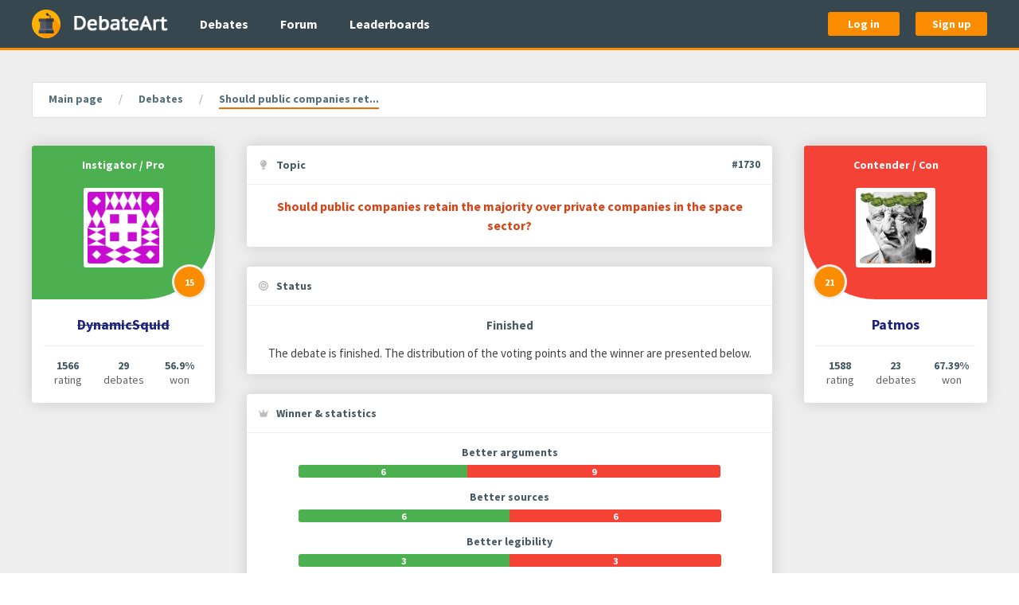

--- FILE ---
content_type: text/html; charset=utf-8
request_url: https://www.debateart.com/debates/1730-should-public-companies-retain-the-majority-over-private-companies-in-the-space-sector
body_size: 9198
content:
<!DOCTYPE html>
<html lang="en">
  <head>
    <meta charset="utf-8">
    <meta name="viewport" content="width=device-width, initial-scale=1.0, maximum-scale=1">


    <title> Should public companies retain the majority over private companies in the space sector? </title>

      <meta name="description" content="Another redebate">

<meta content="FTw5DWI3IRAYODVbIwpxZ3guFhMUNiIQ-hhc0GUvwMBcEa4TIYlpLlsh" name="csrf-token">





    <link rel="stylesheet" href="/css/main-43dab9dac42965f78698ae893e23090e.css?vsn=d">

    <link rel="apple-touch-icon" sizes="180x180" href="/apple-touch-icon-036f5499fd814a3ec746362065507e44.png?vsn=d">
    <link rel="icon" type="image/png" sizes="32x32" href="/favicon-32x32-833a71dbd46a3a88ebc53ef9b92c4464.png?vsn=d">
    <link rel="icon" type="image/png" sizes="16x16" href="/favicon-16x16-cb8816d658c86e815b9cb7027ecb1c85.png?vsn=d">
    <link rel="manifest" href="/webmanifest-88c6f1dcfbdd91dedaa5de14d5673c29.json?vsn=d">
    <link rel="mask-icon" href="/safari-pinned-tab-c743b3efb912fd1a8fd8e6bcd7f3d211.svg?vsn=d" color="#37474f">
    <link rel="shortcut icon" href="/favicon.ico" type="image/x-icon">
    <meta name="msapplication-TileColor" content="#37474f">
    <meta name="msapplication-TileImage" content="/mstile-150x150-446180539434e1ae3a85d444d2555248.png?vsn=d">
    <meta name="theme-color" content="#37474f">
<meta content="236636366955918" property="fb:app_id"><meta content="2141956212722125" property="fb:pages"><meta content="Another redebate" property="og:description"><meta content="/images/social-sharing/debateart-5361afc372cb60a4e29a559243209d30.jpg?vsn=d" property="og:image"><meta content="DebateArt.com" property="og:image:alt"><meta content="1875" property="og:image:height"><meta content="image/jpeg" property="og:image:type"><meta content="1875" property="og:image:width"><meta content="en_EN" property="og:locale"><meta content="DebateArt.com" property="og:site_name"><meta content="Should public companies retain the majority over private companies in the space sector?" property="og:title"><meta content="website" property="og:type"><meta content="https://www.debateart.com/debates/1730-should-public-companies-retain-the-majority-over-private-companies-in-the-space-sector" property="og:url"><meta content="summary" property="twitter:card"><meta content="@DebateArt" property="twitter:creator"><meta content="Another redebate" property="twitter:description"><meta content="/images/social-sharing/debateart-5361afc372cb60a4e29a559243209d30.jpg?vsn=d" property="twitter:image"><meta content="@DebateArt" property="twitter:site"><meta content="Should public companies retain the majority over private companies in the space sector?" property="twitter:title">


    <script defer src="/js/main-90e0d2a0056268d1909cd93b0af52358.js?vsn=d"></script>
    <script> </script> <!-- It prevents CSS transitions from triggering on page load, fuck knows why -->
  </head>

  <body class="" itemscope itemtype="http://schema.org/WebPage">
<header class="main-header">
  <div class="base-container">
    <div class="main-header__content">
      <a href="/" class="main-header__logo-link" title="Go to main page" aria-label="Go to main page">
        <img src="/images/logos/witness-97e89c0159dd49799b40cdc4204b016d.svg?vsn=d" class="main-header__logo-icon-image" alt="Witness stand">

        <img src="/images/logos/debate-art-bdbdabf603b44edec89b19a40f6c481a.png?vsn=d" class="main-header__logo-text-image" alt="DebateArt">
      </a>

      <nav class="main-header__nav-links">
        <ul class="main-header__nav-links-list">
          <li>
            <a href="/debates" class="main-header__nav-link">
              Debates
            </a>
          </li>

          <li>
            <a href="/forum" class="main-header__nav-link">
              Forum
            </a>
          </li>

          <li>
            <a href="/leaderboard/debates" class="main-header__nav-link">
              Leaderboards
            </a>
          </li>
        </ul>
      </nav>

        <div class="main-header__auth-buttons">
          <a href="/auth/login" class="button main-header__auth-button">
            Log in
          </a>

          <a href="/auth/sign-up" class="button main-header__auth-button">
            Sign up
          </a>
        </div>

      <div class="main-header__offcanvas-toggle">
        <a data-uk-navbar-toggle-icon data-uk-toggle class="main-header__offcanvas-toggle-link uk-navbar-toggle" href="#main-offcanvas" aria-label="Open hidden navigation">
        </a>
      </div>
    </div>
  </div>
</header>
<div id="main-offcanvas" class="main-offcanvas uk-offcanvas" data-uk-offcanvas="overlay: true; mode: push">
  <div class="uk-offcanvas-bar">
    <nav class="main-offcanvas__nav-links">
      <ul class="main-offcanvas__nav-links-list">
        <li class="main-offcanvas__nav-links-list-header">
          General
        </li>

        <li>
<a class="main-offcanvas__nav-link" href="/">
<svg aria-hidden="true" class="main-offcanvas__nav-link-icon" role="img"><use href="/images/font-awesome/solid-0e5db3f20896c591146c801e1871f219.svg?vsn=d#house"></use></svg>
            Home
</a>
        </li>

        <li>
<a class="main-offcanvas__nav-link" href="/debates">
<svg aria-hidden="true" class="main-offcanvas__nav-link-icon" role="img"><use href="/images/font-awesome/solid-0e5db3f20896c591146c801e1871f219.svg?vsn=d#comments"></use></svg>
            Debates
</a>
        </li>

        <li>
<a class="main-offcanvas__nav-link" href="/forum">
<svg aria-hidden="true" class="main-offcanvas__nav-link-icon" role="img"><use href="/images/font-awesome/solid-0e5db3f20896c591146c801e1871f219.svg?vsn=d#align-left"></use></svg>
            Forum
</a>
        </li>

        <li>
<a class="main-offcanvas__nav-link" href="/leaderboard/debates">
<svg aria-hidden="true" class="main-offcanvas__nav-link-icon" role="img"><use href="/images/font-awesome/solid-0e5db3f20896c591146c801e1871f219.svg?vsn=d#chart-line"></use></svg>
            Leaderboards
</a>
        </li>
      </ul>

        <ul class="main-offcanvas__nav-links-list">
          <li class="main-offcanvas__nav-links-list-header">
            Authentication
          </li>

          <li>
<a class="main-offcanvas__nav-link" href="/auth/login">
<svg aria-hidden="true" class="main-offcanvas__nav-link-icon" role="img"><use href="/images/font-awesome/solid-0e5db3f20896c591146c801e1871f219.svg?vsn=d#right-to-bracket"></use></svg>
              Log in
</a>
          </li>

          <li>
<a class="main-offcanvas__nav-link" href="/auth/sign-up">
<svg aria-hidden="true" class="main-offcanvas__nav-link-icon" role="img"><use href="/images/font-awesome/solid-0e5db3f20896c591146c801e1871f219.svg?vsn=d#user-plus"></use></svg>
              Sign up
</a>
          </li>
        </ul>

    </nav>
  </div>
</div>


    <main class="main-content ">
      <div class="base-container">
<nav class="breadcrumbs" aria-label="Breadcrumb">
  <ul itemscope itemprop="breadcrumb" itemtype="https://schema.org/BreadcrumbList" class="breadcrumbs__list">

      <li itemscope itemprop="itemListElement" itemtype="https://schema.org/ListItem" class="breadcrumbs__list-item">

          <a href="/" itemprop="item" class="breadcrumbs__link breadcrumbs__object">
            <span itemprop="name">Main page</span>
          </a>

        <meta itemprop="position" content="1">
      </li>

      <li itemscope itemprop="itemListElement" itemtype="https://schema.org/ListItem" class="breadcrumbs__list-item">

          <a href="/debates" itemprop="item" class="breadcrumbs__link breadcrumbs__object">
            <span itemprop="name">Debates</span>
          </a>

        <meta itemprop="position" content="2">
      </li>

      <li itemscope itemprop="itemListElement" itemtype="https://schema.org/ListItem" class="breadcrumbs__list-item">

          <span itemprop="name" class="breadcrumbs__text breadcrumbs__object">
Should public companies ret...
          </span>

        <meta itemprop="position" content="3">
      </li>

  </ul>
</nav>
<div class="debate-show">
  <div class="debate-show__details">


<div class="debate-show__participant debate-show__participant--left debate-show__participant--pro">
  <div class="debate-show__participant-top">
    <div class="debate-show__participant-position">
Instigator / Pro
    </div>

    <div class="debate-show__participant-avatar">
      <a href="/members/DynamicSquid" class="debate-show__participant-avatar-link" aria-label="Go to instigator's profile page">
<img alt="DynamicSquid&#39;s avatar" class="debate-show__participant-avatar-image" src="https://secure.gravatar.com/avatar/4c8424b3b99ac60a5410a716b53a0a61?s=400&amp;d=identicon">
      </a>
    </div>

      <div class="debate-show__participant-points-wrap">
        <div class="debate-show__participant-points" data-uk-tooltip="The total number of received voting points">
15
        </div>
      </div>

  </div>

  <div class="debate-show__participant-body">
    <div class="debate-show__participant-username">
      <a href="/members/DynamicSquid" class="debate-show__participant-username-link debate-show__participant-username-link--banned">
DynamicSquid
      </a>
    </div>

    <div class="debate-show__participant-stats">
      <div class="debate-show__participant-stats-item">
        <div class="debate-show__participant-stats-number">
1566
        </div>

        <div class="debate-show__participant-stats-text">
          rating
        </div>
      </div>

      <div class="debate-show__participant-stats-item">
        <div class="debate-show__participant-stats-number">
29
        </div>

        <div class="debate-show__participant-stats-text">
          debates
        </div>
      </div>

      <div class="debate-show__participant-stats-item">
        <div class="debate-show__participant-stats-number">
56.9%
        </div>

        <div class="debate-show__participant-stats-text">
          won
        </div>
      </div>
    </div>
  </div>
</div>
    <div class="debate-show__state">
<div class="debate-show__topic debate-show__state-box">
  <div class="debate-show__state-box-header debate-show__state-box-item">
<svg aria-hidden="true" class="debate-show__state-box-header-icon" role="img"><use href="/images/font-awesome/solid-0e5db3f20896c591146c801e1871f219.svg?vsn=d#lightbulb"></use></svg>
    <div class="debate-show__state-box-header-text">
      Topic
    </div>

      <a href="/debates/1730-should-public-companies-retain-the-majority-over-private-companies-in-the-space-sector" rel="nofollow" class="debate-show__topic-number" title="Debate's number">
#1730
      </a>

  </div>

  <div class="debate-show__state-box-body">
    <h1 class="debate-show__topic-text debate-show__state-box-item">
Should public companies retain the majority over private companies in the space sector?
    </h1>
  </div>
</div>

<div class="debate-show__status debate-show__state-box">
  <div class="debate-show__state-box-header debate-show__state-box-item">
<svg aria-hidden="true" class="debate-show__state-box-header-icon" role="img"><use href="/images/font-awesome/solid-0e5db3f20896c591146c801e1871f219.svg?vsn=d#bullseye"></use></svg>
    <div class="debate-show__state-box-header-text">
      Status
    </div>
  </div>

  <div class="debate-show__state-box-body">
    <div class="debate-show__status-name debate-show__state-box-item">
Finished
    </div>

    <p class="debate-show__status-description debate-show__state-box-item">
The debate is finished. The distribution of the voting points and the winner are presented below.
    </p>




  </div>
</div>

<div class="debate-show__winner debate-show__state-box">
  <div class="debate-show__state-box-header debate-show__state-box-item">
<svg aria-hidden="true" class="debate-show__state-box-header-icon" role="img"><use href="/images/font-awesome/solid-0e5db3f20896c591146c801e1871f219.svg?vsn=d#crown"></use></svg>
    <div class="debate-show__state-box-header-text">
      Winner & statistics
    </div>
  </div>

  <div class="debate-show__state-box-body">
    <div class="debate-show__winner-bars debate-show__state-box-item">


        <div class="debate-show__winner-bar">
          <div class="debate-show__winner-bar-label">
Better arguments
          </div>


          <div class="debate-show__winner-bar-strip">
            <div class="debate-show__winner-bar-strip-part debate-show__winner-bar-strip-part--left debate-show__winner-bar-strip-part--pro" style="flex-basis: 40%">
6
            </div>

            <div class="debate-show__winner-bar-strip-part debate-show__winner-bar-strip-part--right debate-show__winner-bar-strip-part--con" style="flex-basis: 60%">
9
            </div>
          </div>
        </div>


        <div class="debate-show__winner-bar">
          <div class="debate-show__winner-bar-label">
Better sources
          </div>


          <div class="debate-show__winner-bar-strip">
            <div class="debate-show__winner-bar-strip-part debate-show__winner-bar-strip-part--left debate-show__winner-bar-strip-part--pro" style="flex-basis: 50%">
6
            </div>

            <div class="debate-show__winner-bar-strip-part debate-show__winner-bar-strip-part--right debate-show__winner-bar-strip-part--con" style="flex-basis: 50%">
6
            </div>
          </div>
        </div>


        <div class="debate-show__winner-bar">
          <div class="debate-show__winner-bar-label">
Better legibility
          </div>


          <div class="debate-show__winner-bar-strip">
            <div class="debate-show__winner-bar-strip-part debate-show__winner-bar-strip-part--left debate-show__winner-bar-strip-part--pro" style="flex-basis: 50%">
3
            </div>

            <div class="debate-show__winner-bar-strip-part debate-show__winner-bar-strip-part--right debate-show__winner-bar-strip-part--con" style="flex-basis: 50%">
3
            </div>
          </div>
        </div>


        <div class="debate-show__winner-bar">
          <div class="debate-show__winner-bar-label">
Better conduct
          </div>


          <div class="debate-show__winner-bar-strip">
            <div class="debate-show__winner-bar-strip-part debate-show__winner-bar-strip-part--left debate-show__winner-bar-strip-part--pro" style="flex-basis: 25%">
0
            </div>

            <div class="debate-show__winner-bar-strip-part debate-show__winner-bar-strip-part--right debate-show__winner-bar-strip-part--con" style="flex-basis: 75%">
3
            </div>
          </div>
        </div>

    </div>

    <p class="debate-show__winner-pretext debate-show__state-box-item">
After 3 votes and with 6 points ahead, the winner is...
    </p>

    <div class="debate-show__winner-name debate-show__state-box-item">
      <div class="debate-show__winner-name-text">
Patmos
      </div>
    </div>
  </div>
</div>



<div class="debate-show__tags debate-show__state-box">
  <div class="debate-show__state-box-header debate-show__state-box-item">
<svg aria-hidden="true" class="debate-show__state-box-header-icon" role="img"><use href="/images/font-awesome/solid-0e5db3f20896c591146c801e1871f219.svg?vsn=d#tag"></use></svg>
    <div class="debate-show__state-box-header-text">
      Tags
    </div>
  </div>

  <div class="debate-show__state-box-body">
    <div class="debate-show__state-box-item debate-show__tags-list">

        <div class="debate-show__tags-item">
          <a class="debate-show__tags-link" href="/tags/1681-technology/debates" title="Show information about this tag">
Technology
          </a>
        </div>

    </div>
  </div>
</div>


<div class="debate-show__params debate-show__state-box debate-show__state-box--compressed">
  <div class="debate-show__state-box-header debate-show__state-box-item">
<svg aria-hidden="true" class="debate-show__state-box-header-icon" role="img"><use href="/images/font-awesome/solid-0e5db3f20896c591146c801e1871f219.svg?vsn=d#circle-info"></use></svg>
    <div class="debate-show__state-box-header-text">
      Parameters
    </div>
  </div>

  <div class="debate-show__state-box-body">
    <dl>
      <div class="debate-show__params-item debate-show__state-box-item">
        <dt class="debate-show__params-item-name">
Publication date
        </dt>

        <dd class="debate-show__params-item-value">

<time datetime="2019-12-28T20:04:21Z">12.28.2019 08:04PM</time>

        </dd>
      </div>

      <div class="debate-show__params-item debate-show__state-box-item">
        <dt class="debate-show__params-item-name">
Last updated date
        </dt>

        <dd class="debate-show__params-item-value">
<time datetime="2020-01-09T19:26:00Z">01.09.2020 07:26PM</time>
        </dd>
      </div>

      <div class="debate-show__params-item debate-show__state-box-item">
        <dt class="debate-show__params-item-name">
Type
        </dt>

        <dd class="debate-show__params-item-value">
Standard
        </dd>
      </div>

      <div class="debate-show__params-item debate-show__state-box-item">
        <dt class="debate-show__params-item-name">
Number of rounds
        </dt>

        <dd class="debate-show__params-item-value">
2
        </dd>
      </div>

      <div class="debate-show__params-item debate-show__state-box-item">
        <dt class="debate-show__params-item-name">
Time for argument
        </dt>

        <dd class="debate-show__params-item-value">
Two days
        </dd>
      </div>

      <div class="debate-show__params-item debate-show__state-box-item">
        <dt class="debate-show__params-item-name">
Max argument characters
        </dt>

        <dd class="debate-show__params-item-value">
2,000
        </dd>
      </div>

      <div class="debate-show__params-item debate-show__state-box-item">
        <dt class="debate-show__params-item-name">
Voting period
        </dt>

        <dd class="debate-show__params-item-value">
One week
        </dd>
      </div>

      <div class="debate-show__params-item debate-show__state-box-item">
        <dt class="debate-show__params-item-name">
Point system
        </dt>

        <dd class="debate-show__params-item-value">
Multiple criterions
        </dd>
      </div>

      <div class="debate-show__params-item debate-show__state-box-item">
        <dt class="debate-show__params-item-name">
Voting system
        </dt>

        <dd class="debate-show__params-item-value">
Open
        </dd>
      </div>

    </dl>
  </div>
</div>
    </div>



<div class="debate-show__participant debate-show__participant--right debate-show__participant--con ">
  <div class="debate-show__participant-top">
    <div class="debate-show__participant-position">
Contender / Con
    </div>

    <div class="debate-show__participant-avatar">

        <a href="/members/Patmos" class="debate-show__participant-avatar-link" aria-label="Go to contender's profile page">
<img alt="Patmos&#39;s avatar" class="debate-show__participant-avatar-image" src="https://files.debateart.com/profile_avatars/789/lhr7xtq6cflcsr5xbktarg6kywbgga2u.png">
        </a>

    </div>

      <div class="debate-show__participant-points-wrap">
        <div class="debate-show__participant-points" data-uk-tooltip="The total number of received voting points">
21
        </div>
      </div>

  </div>

  <div class="debate-show__participant-body">
    <div class="debate-show__participant-username">

        <a href="/members/Patmos" class="debate-show__participant-username-link">
Patmos
        </a>

    </div>

    <div class="debate-show__participant-stats">
      <div class="debate-show__participant-stats-item">
        <div class="debate-show__participant-stats-number">

1588

        </div>

        <div class="debate-show__participant-stats-text">
          rating
        </div>
      </div>

      <div class="debate-show__participant-stats-item">
        <div class="debate-show__participant-stats-number">

23

        </div>

        <div class="debate-show__participant-stats-text">
          debates
        </div>
      </div>

      <div class="debate-show__participant-stats-item">
        <div class="debate-show__participant-stats-number">

67.39%

        </div>

        <div class="debate-show__participant-stats-text">
          won
        </div>
      </div>
    </div>
  </div>
</div>
  </div>

  <div class="debate-show__main-content">
<div class="debate-show__description debate-show__state-box">
  <div class="debate-show__state-box-header debate-show__state-box-item">
<svg aria-hidden="true" class="debate-show__state-box-header-icon" role="img"><use href="/images/font-awesome/solid-0e5db3f20896c591146c801e1871f219.svg?vsn=d#align-justify"></use></svg>
    <div class="debate-show__state-box-header-text debate-show__state-box-header-text--wide">
      Description
    </div>
  </div>

  <div class="debate-show__state-box-body">

    <div class="debate-show__description-text  debate-show__state-box-item">

<p class="debate-show__description-text-block">Just a short debate this time. I&#39;m not sure if this topic could be expanded to perhaps 5 or 7.5 thousand characters, so the purpose of this debate is to just get a sense of what the context will be. If this debate turns out to be interesting, then I&#39;ll definitely make a longer one.</p>
<p class="debate-show__description-text-block">-------------------------------------------------------------------------------------------------------------------</p>
<p class="debate-show__description-text-block">So should public companies be the majority of the space sector? Even over private companies?</p>


    </div>
  </div>
</div>

<ul class="debate-show__tabs" role="tablist" aria-label="Debate's content sections">
  <li class="debate-show__tab debate-show__tab--active" role="presentation">
    <a href="#" id="arguments-tab-link" class="debate-show__tab-link" data-tab="arguments" role="tab" rel="nofollow" aria-selected="true" aria-controls="arguments-tab-panel">
      Arguments (
      <span class="debate-show__tab-counter">
4
      </span>
      )
    </a>
  </li>

  <li class="debate-show__tab " role="presentation">
    <a href="#" id="comments-tab-link" class="debate-show__tab-link" data-tab="comments" role="tab" rel="nofollow" aria-selected="false" aria-controls="comments-tab-panel">
      Comments (
      <span class="debate-show__tab-counter">
4
      </span>
      )
    </a>
  </li>

  <li class="debate-show__tab " role="presentation">
    <a href="#" id="votes-tab-link" class="debate-show__tab-link" data-tab="votes" role="tab" rel="nofollow" aria-selected="false" aria-controls="votes-tab-panel">
      Votes (
      <span class="debate-show__tab-counter">
3
      </span>
      )
    </a>
  </li>
</ul>
    <div class="debate-show__tab-panels">

<div id="arguments-tab-panel" class="debate-show__tab-panel debate-show__tab-panel--active" role="tabpanel" aria-hidden="false" aria-labelledby="arguments-tab-link">

    <div class="debate-show__round">
      <div class="debate-show__round-label debate-show__round-label--1">
        Round 1
      </div>



  <div data-number="1" class="debate-show__argument debate-show__item ">
    <div class="debate-show__item-author">
      <div class="debate-show__item-author-avatar">
        <a href="/members/DynamicSquid" class="debate-show__item-author-avatar-link" aria-label="Go to authors's profile page">
<img alt="DynamicSquid&#39;s avatar" class="debate-show__item-author-avatar-image" src="https://secure.gravatar.com/avatar/4c8424b3b99ac60a5410a716b53a0a61?s=400&amp;d=identicon">
        </a>
      </div>

      <div class="debate-show__item-author-details">
        <div class="debate-show__item-author-username">
          <a href="/members/DynamicSquid" class="debate-show__item-author-username-link debate-show__item-author-username-link--banned">
DynamicSquid
          </a>
        </div>

        <div class="debate-show__item-author-timestamp">
<time datetime="2019-12-31T01:49:56Z">12.31.2019 01:49AM</time>
        </div>
      </div>
    </div>

    <div class="debate-show__item-meta">
      <div class="debate-show__argument-role">
Pro
      </div>

      <a href="/debates/1730-should-public-companies-retain-the-majority-over-private-companies-in-the-space-sector?argument_number=1" rel="nofollow" class="debate-show__item-anchor" title="Link to this argument" aria-label="Link to argument number 1">
#1
      </a>
    </div>

      <div class="debate-show__argument-forfeited-notice">
        Forfeited
      </div>

  </div>




  <div data-number="2" class="debate-show__argument debate-show__item ">
    <div class="debate-show__item-author">
      <div class="debate-show__item-author-avatar">
        <a href="/members/Patmos" class="debate-show__item-author-avatar-link" aria-label="Go to authors's profile page">
<img alt="Patmos&#39;s avatar" class="debate-show__item-author-avatar-image" src="https://files.debateart.com/profile_avatars/789/lhr7xtq6cflcsr5xbktarg6kywbgga2u.png">
        </a>
      </div>

      <div class="debate-show__item-author-details">
        <div class="debate-show__item-author-username">
          <a href="/members/Patmos" class="debate-show__item-author-username-link">
Patmos
          </a>
        </div>

        <div class="debate-show__item-author-timestamp">
<time datetime="2019-12-31T03:47:25Z">12.31.2019 03:47AM</time>
        </div>
      </div>
    </div>

    <div class="debate-show__item-meta">
      <div class="debate-show__argument-role">
Con
      </div>

      <a href="/debates/1730-should-public-companies-retain-the-majority-over-private-companies-in-the-space-sector?argument_number=2" rel="nofollow" class="debate-show__item-anchor" title="Link to this argument" aria-label="Link to argument number 2">
#2
      </a>
    </div>

      <div class="debate-show__argument-text">
<div>Before I begin, I'd like to make the following observation. The negative resolution states that the majority of companies in the space sector should be private, but not all of them. In the minority of areas where public companies are better suited to handle the matter at hand, or when greater regulation is necessitated, a public company can exist.<br /></div><div><br /></div><div><br /></div><div><b><u>Private companies are less vulnerable to the vicissitudes of the stock market.</u></b><br /></div><div><br /></div><div><br /></div><div>One of the major differences between a public and private company is that a public company is invested in by the public through the stock market, while a private company is invested in by private investors. One could call space "The Final Economic Frontier." Largely untested, no preexisting infrastructure, and no way to predict the profitability or sustainability of long term advancement of the market into space. Therefore, the stability of a private sector company will be crucial to making sure that humanity's eventual expansion into our solar system is successful despite what the stock market does here on Earth. In short, in order for the market in space to be stable, private companies need to be the spearhead of investment in space to establish the market so that public companies can move in and bring stock market investment with them. There is also less trading in private companies because there needs to be a buyer for your shares. This leads to the company being more stable.<br /></div><div><br /></div><div><br /></div><div><b><u>Private companies have the stable resources necessary to make the space sector work.</u></b><br /></div><div><br /></div><div><br /></div><div>according to researchers from Harvard University, private companies make up more than two-thirds of private-sector employment. only 0.08 percent of employer firms are listed on a national exchange, based on data from the federal government and the <a href="http://www.forbes.com/colleges/university-of-chicago/">University of Chicago</a>’s Center for Research in <a href="http://www.forbes.com/security/">Security</a>  Prices/Compustat database.<br /></div><div><br /></div><div><br /></div><div>private dominance will also lead to greater employment opportunities for the public.<br /></div><div><br /></div><div>No more characters. That's all for now.</div>
      </div>

  </div>

    </div>

    <div class="debate-show__round">
      <div class="debate-show__round-label debate-show__round-label--2">
        Round 2
      </div>



  <div data-number="3" class="debate-show__argument debate-show__item ">
    <div class="debate-show__item-author">
      <div class="debate-show__item-author-avatar">
        <a href="/members/DynamicSquid" class="debate-show__item-author-avatar-link" aria-label="Go to authors's profile page">
<img alt="DynamicSquid&#39;s avatar" class="debate-show__item-author-avatar-image" src="https://secure.gravatar.com/avatar/4c8424b3b99ac60a5410a716b53a0a61?s=400&amp;d=identicon">
        </a>
      </div>

      <div class="debate-show__item-author-details">
        <div class="debate-show__item-author-username">
          <a href="/members/DynamicSquid" class="debate-show__item-author-username-link debate-show__item-author-username-link--banned">
DynamicSquid
          </a>
        </div>

        <div class="debate-show__item-author-timestamp">
<time datetime="2020-01-01T20:17:04Z">01.01.2020 08:17PM</time>
        </div>
      </div>
    </div>

    <div class="debate-show__item-meta">
      <div class="debate-show__argument-role">
Pro
      </div>

      <a href="/debates/1730-should-public-companies-retain-the-majority-over-private-companies-in-the-space-sector?argument_number=3" rel="nofollow" class="debate-show__item-anchor" title="Link to this argument" aria-label="Link to argument number 3">
#3
      </a>
    </div>

      <div class="debate-show__argument-text">
<div>Happy New Year! And thanks for accepting this debate. Sorry I completely forgot about this debate over the holidays. It was a busy time. Anyway, let’s start.<br /> <br /> <br /><b>Clash</b><br /> <br />You stated how private companies are more economically stable than public companies. However, many public companies, like <a href="https://en.wikipedia.org/wiki/NASA"><u>NASA</u></a>, are funded by the government, and are big enough to ensure continuous success, with no fear of shutting down. If anything, private companies like SpaceX are more vulnerable of shutting down, as one person is not as stable as an entire government.<br /> <br />You also refer to how private companies have more resources than public companies, but fail to provide specific evidence. However, whatever the case is, this doesn’t matter since both public and private companies work closely together. NASA and SpaceX have partnered up <a href="https://www.cnbc.com/2019/10/10/elon-musk-spacex-spent-hundreds-of-millions-extra-on-crew-dragon.html"><u>numerous times before</u></a>, sharing their resources amongst each other.<br /> <br /> <br /><b>Arguments</b><br /> <br /><i>Public companies have a different focus.</i><br /> <br />NASA has a <a href="https://science.nasa.gov/earth-science"><u>couple dozen satellites in space</u></a>. Most, if not all, have contributed to save and improve millions of lives across the globe. NASA also provides the information for free.<br /> <br />Private companies on the other hand want to make money. Just like Mark Rober (former NASA scientist) said: <br /> <br /></div><blockquote><div>There is just no incentive for private companies to invest in this research, and make it free for everyone<br /></div></blockquote><div>Most of these things NASA does doesn’t have a ROI, something that private companies rarely do.<br /> <br /><i>But what are the things NASA does?</i><br /> <br />Adding on to my previous point, public companies are devoted to research and science. Studying other planets, providing Earth science missions, and more. And these scientific studies are actually improving our lives. Out of the couple dozen NASA satellites in space, millions of people have been affected positively. Satellites like <a href="https://smap.jpl.nasa.gov/mission/why-it-matters/"><u>SMAP</u></a> have provided critical weather information, and has saved billions of dollars, and countless lives.<br /> <br />NASA has also developed over <a href="https://en.wikipedia.org/wiki/NASA_spinoff_technologies"><u>2000 spin-off technologies</u></a>, from memory foam to complex AI recognition systems. Others include health monitoring systems, and water purification.<br /> <br />If private companies take over, then these services might become extinct, or come with a price.<br /> <br />Thank you.<br /></div><div><br /></div>
      </div>

  </div>




  <div data-number="4" class="debate-show__argument debate-show__item ">
    <div class="debate-show__item-author">
      <div class="debate-show__item-author-avatar">
        <a href="/members/Patmos" class="debate-show__item-author-avatar-link" aria-label="Go to authors's profile page">
<img alt="Patmos&#39;s avatar" class="debate-show__item-author-avatar-image" src="https://files.debateart.com/profile_avatars/789/lhr7xtq6cflcsr5xbktarg6kywbgga2u.png">
        </a>
      </div>

      <div class="debate-show__item-author-details">
        <div class="debate-show__item-author-username">
          <a href="/members/Patmos" class="debate-show__item-author-username-link">
Patmos
          </a>
        </div>

        <div class="debate-show__item-author-timestamp">
<time datetime="2020-01-02T19:26:00Z">01.02.2020 07:26PM</time>
        </div>
      </div>
    </div>

    <div class="debate-show__item-meta">
      <div class="debate-show__argument-role">
Con
      </div>

      <a href="/debates/1730-should-public-companies-retain-the-majority-over-private-companies-in-the-space-sector?argument_number=4" rel="nofollow" class="debate-show__item-anchor" title="Link to this argument" aria-label="Link to argument number 4">
#4
      </a>
    </div>

      <div class="debate-show__argument-text">
<div>Thanks to DynamicSquid for his reply.<br /></div><div><br /></div><div>1. Nasa is not a company public or otherwise. NASA is a federal agency under the purview of the executive branch.<br /></div><div><br /></div><div>2. SpaceX is a private company like my opponent said and is the only company he mentions.<br /></div><div><br /></div><div><br /></div><div>Thank you.</div>
      </div>

  </div>

    </div>

</div>

<div id="comments-tab-panel" class="debate-show__tab-panel " role="tabpanel" aria-hidden="true" aria-labelledby="comments-tab-link">




    <div class="debate-show__comments">




<div data-number="4" class="debate-show__comment debate-show__item  ">
  <div class="debate-show__item-author">
    <div class="debate-show__item-author-avatar">
      <a href="/members/Patmos" class="debate-show__item-author-avatar-link" aria-label="Go to author's profile page">
<img alt="Patmos&#39;s avatar" class="debate-show__item-author-avatar-image" src="https://files.debateart.com/profile_avatars/789/lhr7xtq6cflcsr5xbktarg6kywbgga2u.png">
      </a>
    </div>

    <div class="debate-show__item-author-details">
      <div class="debate-show__item-author-username">
        <a href="/members/Patmos" class="debate-show__item-author-username-link">
Patmos
        </a>
      </div>

      <div class="debate-show__item-author-timestamp">
<time datetime="2020-01-03T05:33:18Z">01.03.2020 05:33AM</time>
      </div>
    </div>
  </div>

  <div class="debate-show__item-meta">

    <a href="/debates/1730/comments/24005" rel="nofollow" class="debate-show__item-anchor" title="Link to this comment" aria-label="Link to a comment number 4">
#4
    </a>
  </div>

    <div class="debate-show__comment-mentions">
      <span class="debate-show__comment-mentions-pointer"> --> </span>

        <div class="debate-show__comment-mention ">
          <span class="debate-show__comment-mention-text">
@DynamicSquid
          </span>
        </div>

    </div>

  <div class="debate-show__comment-text debate-show__item-text">
<p class="debate-show__item-text-block">Good debate. And no worries about the forfeit. We all get busy.</p>

  </div>
</div>




<div data-number="3" class="debate-show__comment debate-show__item  ">
  <div class="debate-show__item-author">
    <div class="debate-show__item-author-avatar">
      <a href="/members/DynamicSquid" class="debate-show__item-author-avatar-link" aria-label="Go to author's profile page">
<img alt="DynamicSquid&#39;s avatar" class="debate-show__item-author-avatar-image" src="https://secure.gravatar.com/avatar/4c8424b3b99ac60a5410a716b53a0a61?s=400&amp;d=identicon">
      </a>
    </div>

    <div class="debate-show__item-author-details">
      <div class="debate-show__item-author-username">
        <a href="/members/DynamicSquid" class="debate-show__item-author-username-link debate-show__item-author-username-link--banned">
DynamicSquid
        </a>
      </div>

      <div class="debate-show__item-author-timestamp">
<time datetime="2020-01-02T23:12:57Z">01.02.2020 11:12PM</time>
      </div>
    </div>
  </div>

  <div class="debate-show__item-meta">

    <a href="/debates/1730/comments/24000" rel="nofollow" class="debate-show__item-anchor" title="Link to this comment" aria-label="Link to a comment number 3">
#3
    </a>
  </div>

    <div class="debate-show__comment-mentions">
      <span class="debate-show__comment-mentions-pointer"> --> </span>

        <div class="debate-show__comment-mention ">
          <span class="debate-show__comment-mention-text">
@Patmos
          </span>
        </div>

    </div>

  <div class="debate-show__comment-text debate-show__item-text">
<p class="debate-show__item-text-block">Good debate! Oh, and thanks for keeping your last round short. Sorry that I forfeited. Completely forgot about this over the holidays.</p>

  </div>
</div>




<div data-number="2" class="debate-show__comment debate-show__item  ">
  <div class="debate-show__item-author">
    <div class="debate-show__item-author-avatar">
      <a href="/members/DynamicSquid" class="debate-show__item-author-avatar-link" aria-label="Go to author's profile page">
<img alt="DynamicSquid&#39;s avatar" class="debate-show__item-author-avatar-image" src="https://secure.gravatar.com/avatar/4c8424b3b99ac60a5410a716b53a0a61?s=400&amp;d=identicon">
      </a>
    </div>

    <div class="debate-show__item-author-details">
      <div class="debate-show__item-author-username">
        <a href="/members/DynamicSquid" class="debate-show__item-author-username-link debate-show__item-author-username-link--banned">
DynamicSquid
        </a>
      </div>

      <div class="debate-show__item-author-timestamp">
<time datetime="2020-01-01T20:18:29Z">01.01.2020 08:18PM</time>
      </div>
    </div>
  </div>

  <div class="debate-show__item-meta">

    <a href="/debates/1730/comments/23983" rel="nofollow" class="debate-show__item-anchor" title="Link to this comment" aria-label="Link to a comment number 2">
#2
    </a>
  </div>

    <div class="debate-show__comment-mentions">
      <span class="debate-show__comment-mentions-pointer"> --> </span>

        <div class="debate-show__comment-mention ">
          <span class="debate-show__comment-mention-text">
@Patmos
          </span>
        </div>

    </div>

  <div class="debate-show__comment-text debate-show__item-text">
<p class="debate-show__item-text-block">Sure man! Just challenge me whenever you&#39;re ready</p>

  </div>
</div>




<div data-number="1" class="debate-show__comment debate-show__item  ">
  <div class="debate-show__item-author">
    <div class="debate-show__item-author-avatar">
      <a href="/members/Patmos" class="debate-show__item-author-avatar-link" aria-label="Go to author's profile page">
<img alt="Patmos&#39;s avatar" class="debate-show__item-author-avatar-image" src="https://files.debateart.com/profile_avatars/789/lhr7xtq6cflcsr5xbktarg6kywbgga2u.png">
      </a>
    </div>

    <div class="debate-show__item-author-details">
      <div class="debate-show__item-author-username">
        <a href="/members/Patmos" class="debate-show__item-author-username-link">
Patmos
        </a>
      </div>

      <div class="debate-show__item-author-timestamp">
<time datetime="2019-12-29T02:02:04Z">12.29.2019 02:02AM</time>
      </div>
    </div>
  </div>

  <div class="debate-show__item-meta">

    <a href="/debates/1730/comments/23941" rel="nofollow" class="debate-show__item-anchor" title="Link to this comment" aria-label="Link to a comment number 1">
#1
    </a>
  </div>

    <div class="debate-show__comment-mentions">
      <span class="debate-show__comment-mentions-pointer"> --> </span>

        <div class="debate-show__comment-mention ">
          <span class="debate-show__comment-mention-text">
@DynamicSquid
          </span>
        </div>

    </div>

  <div class="debate-show__comment-text debate-show__item-text">
<p class="debate-show__item-text-block">Hey, after we&#39;re done here do you want to do that &quot;America is a messed up place&quot; debate we had talked about some time ago?</p>

  </div>
</div>

    </div>


</div>

<div id="votes-tab-panel" class="debate-show__tab-panel " role="tabpanel" aria-hidden="true" aria-labelledby="votes-tab-link">




    <div class="debate-show__votes">



<div data-number="3" class="debate-show__vote debate-show__item ">
  <div class="debate-show__item-author">
    <div class="debate-show__item-author-avatar">
      <a href="/members/RationalMadman" class="debate-show__item-author-avatar-link" aria-label="Go to author's profile page">
<img alt="RationalMadman&#39;s avatar" class="debate-show__item-author-avatar-image" src="https://files.debateart.com/profile_avatars/28/cl7o4cmnml4qzwhf7uwyuwaztuo6zpje.jpg">
      </a>
    </div>

    <div class="debate-show__item-author-details">
      <div class="debate-show__item-author-username">
        <a href="/members/RationalMadman" class="debate-show__item-author-username-link debate-show__item-author-username-link--banned">
RationalMadman
        </a>
      </div>

      <div class="debate-show__item-author-timestamp">
<time datetime="2020-01-08T04:13:18Z">01.08.2020 04:13AM</time>
      </div>
    </div>
  </div>

  <div class="debate-show__item-meta">

    <a href="/debates/1730/votes/4570" rel="nofollow" class="debate-show__item-anchor" title="Link to this vote" aria-label="Link to a vote number 3">
#3
    </a>
  </div>

  <div class="debate-show__vote-table">
    <div class="debate-show__vote-table-row">
      <div class="debate-show__vote-table-header debate-show__vote-table-header--criterion">
        Criterion
      </div>

      <div class="debate-show__vote-table-header debate-show__vote-table-header--option debate-show__vote-table-header--instigator">
Pro
      </div>

      <div class="debate-show__vote-table-header debate-show__vote-table-header--option debate-show__vote-table-header--tie">
        Tie
      </div>

      <div class="debate-show__vote-table-header debate-show__vote-table-header--option debate-show__vote-table-header--contender">
Con
      </div>

      <div class="debate-show__vote-table-header debate-show__vote-table-header--points">
        Points
      </div>
    </div>


      <div class="debate-show__vote-table-row">
        <div class="debate-show__vote-table-cell debate-show__vote-table-cell--criterion">
Better arguments
        </div>

        <div class="debate-show__vote-table-cell debate-show__vote-table-cell--option debate-show__vote-table-cell--instigator">

<svg class="debate-show__vote-table-icon debate-show__vote-table-icon--cross" role="img"><use href="/images/font-awesome/solid-0e5db3f20896c591146c801e1871f219.svg?vsn=d#xmark"></use></svg>

        </div>

        <div class="debate-show__vote-table-cell debate-show__vote-table-cell--option debate-show__vote-table-cell--tie">

<svg class="debate-show__vote-table-icon debate-show__vote-table-icon--check" role="img"><use href="/images/font-awesome/solid-0e5db3f20896c591146c801e1871f219.svg?vsn=d#check"></use></svg>

        </div>

        <div class="debate-show__vote-table-cell debate-show__vote-table-cell--option debate-show__vote-table-cell--contender">

<svg class="debate-show__vote-table-icon debate-show__vote-table-icon--cross" role="img"><use href="/images/font-awesome/solid-0e5db3f20896c591146c801e1871f219.svg?vsn=d#xmark"></use></svg>

        </div>

        <div class="debate-show__vote-table-cell debate-show__vote-table-cell--points">
3 point(s)
        </div>
      </div>


      <div class="debate-show__vote-table-row">
        <div class="debate-show__vote-table-cell debate-show__vote-table-cell--criterion">
Better sources
        </div>

        <div class="debate-show__vote-table-cell debate-show__vote-table-cell--option debate-show__vote-table-cell--instigator">

<svg class="debate-show__vote-table-icon debate-show__vote-table-icon--cross" role="img"><use href="/images/font-awesome/solid-0e5db3f20896c591146c801e1871f219.svg?vsn=d#xmark"></use></svg>

        </div>

        <div class="debate-show__vote-table-cell debate-show__vote-table-cell--option debate-show__vote-table-cell--tie">

<svg class="debate-show__vote-table-icon debate-show__vote-table-icon--check" role="img"><use href="/images/font-awesome/solid-0e5db3f20896c591146c801e1871f219.svg?vsn=d#check"></use></svg>

        </div>

        <div class="debate-show__vote-table-cell debate-show__vote-table-cell--option debate-show__vote-table-cell--contender">

<svg class="debate-show__vote-table-icon debate-show__vote-table-icon--cross" role="img"><use href="/images/font-awesome/solid-0e5db3f20896c591146c801e1871f219.svg?vsn=d#xmark"></use></svg>

        </div>

        <div class="debate-show__vote-table-cell debate-show__vote-table-cell--points">
2 point(s)
        </div>
      </div>


      <div class="debate-show__vote-table-row">
        <div class="debate-show__vote-table-cell debate-show__vote-table-cell--criterion">
Better legibility
        </div>

        <div class="debate-show__vote-table-cell debate-show__vote-table-cell--option debate-show__vote-table-cell--instigator">

<svg class="debate-show__vote-table-icon debate-show__vote-table-icon--cross" role="img"><use href="/images/font-awesome/solid-0e5db3f20896c591146c801e1871f219.svg?vsn=d#xmark"></use></svg>

        </div>

        <div class="debate-show__vote-table-cell debate-show__vote-table-cell--option debate-show__vote-table-cell--tie">

<svg class="debate-show__vote-table-icon debate-show__vote-table-icon--check" role="img"><use href="/images/font-awesome/solid-0e5db3f20896c591146c801e1871f219.svg?vsn=d#check"></use></svg>

        </div>

        <div class="debate-show__vote-table-cell debate-show__vote-table-cell--option debate-show__vote-table-cell--contender">

<svg class="debate-show__vote-table-icon debate-show__vote-table-icon--cross" role="img"><use href="/images/font-awesome/solid-0e5db3f20896c591146c801e1871f219.svg?vsn=d#xmark"></use></svg>

        </div>

        <div class="debate-show__vote-table-cell debate-show__vote-table-cell--points">
1 point(s)
        </div>
      </div>


      <div class="debate-show__vote-table-row">
        <div class="debate-show__vote-table-cell debate-show__vote-table-cell--criterion">
Better conduct
        </div>

        <div class="debate-show__vote-table-cell debate-show__vote-table-cell--option debate-show__vote-table-cell--instigator">

<svg class="debate-show__vote-table-icon debate-show__vote-table-icon--cross" role="img"><use href="/images/font-awesome/solid-0e5db3f20896c591146c801e1871f219.svg?vsn=d#xmark"></use></svg>

        </div>

        <div class="debate-show__vote-table-cell debate-show__vote-table-cell--option debate-show__vote-table-cell--tie">

<svg class="debate-show__vote-table-icon debate-show__vote-table-icon--cross" role="img"><use href="/images/font-awesome/solid-0e5db3f20896c591146c801e1871f219.svg?vsn=d#xmark"></use></svg>

        </div>

        <div class="debate-show__vote-table-cell debate-show__vote-table-cell--option debate-show__vote-table-cell--contender">

<svg class="debate-show__vote-table-icon debate-show__vote-table-icon--check" role="img"><use href="/images/font-awesome/solid-0e5db3f20896c591146c801e1871f219.svg?vsn=d#check"></use></svg>

        </div>

        <div class="debate-show__vote-table-cell debate-show__vote-table-cell--points">
1 point(s)
        </div>
      </div>

  </div>

  <div class="debate-show__vote-reason-pretext">
    Reason:
  </div>

  <div class="debate-show__vote-reason debate-show__item-text">
<p class="debate-show__item-text-block">50%                                F</p>

  </div>
</div>



<div data-number="2" class="debate-show__vote debate-show__item ">
  <div class="debate-show__item-author">
    <div class="debate-show__item-author-avatar">
      <a href="/members/Pinkfreud08" class="debate-show__item-author-avatar-link" aria-label="Go to author's profile page">
<img alt="Pinkfreud08&#39;s avatar" class="debate-show__item-author-avatar-image" src="https://secure.gravatar.com/avatar/c7bab37b42c923f3b56fb17c0950e765?s=400&amp;d=identicon">
      </a>
    </div>

    <div class="debate-show__item-author-details">
      <div class="debate-show__item-author-username">
        <a href="/members/Pinkfreud08" class="debate-show__item-author-username-link debate-show__item-author-username-link--banned">
Pinkfreud08
        </a>
      </div>

      <div class="debate-show__item-author-timestamp">
<time datetime="2020-01-06T19:51:55Z">01.06.2020 07:51PM</time>
      </div>
    </div>
  </div>

  <div class="debate-show__item-meta">

    <a href="/debates/1730/votes/4553" rel="nofollow" class="debate-show__item-anchor" title="Link to this vote" aria-label="Link to a vote number 2">
#2
    </a>
  </div>

  <div class="debate-show__vote-table">
    <div class="debate-show__vote-table-row">
      <div class="debate-show__vote-table-header debate-show__vote-table-header--criterion">
        Criterion
      </div>

      <div class="debate-show__vote-table-header debate-show__vote-table-header--option debate-show__vote-table-header--instigator">
Pro
      </div>

      <div class="debate-show__vote-table-header debate-show__vote-table-header--option debate-show__vote-table-header--tie">
        Tie
      </div>

      <div class="debate-show__vote-table-header debate-show__vote-table-header--option debate-show__vote-table-header--contender">
Con
      </div>

      <div class="debate-show__vote-table-header debate-show__vote-table-header--points">
        Points
      </div>
    </div>


      <div class="debate-show__vote-table-row">
        <div class="debate-show__vote-table-cell debate-show__vote-table-cell--criterion">
Better arguments
        </div>

        <div class="debate-show__vote-table-cell debate-show__vote-table-cell--option debate-show__vote-table-cell--instigator">

<svg class="debate-show__vote-table-icon debate-show__vote-table-icon--cross" role="img"><use href="/images/font-awesome/solid-0e5db3f20896c591146c801e1871f219.svg?vsn=d#xmark"></use></svg>

        </div>

        <div class="debate-show__vote-table-cell debate-show__vote-table-cell--option debate-show__vote-table-cell--tie">

<svg class="debate-show__vote-table-icon debate-show__vote-table-icon--check" role="img"><use href="/images/font-awesome/solid-0e5db3f20896c591146c801e1871f219.svg?vsn=d#check"></use></svg>

        </div>

        <div class="debate-show__vote-table-cell debate-show__vote-table-cell--option debate-show__vote-table-cell--contender">

<svg class="debate-show__vote-table-icon debate-show__vote-table-icon--cross" role="img"><use href="/images/font-awesome/solid-0e5db3f20896c591146c801e1871f219.svg?vsn=d#xmark"></use></svg>

        </div>

        <div class="debate-show__vote-table-cell debate-show__vote-table-cell--points">
3 point(s)
        </div>
      </div>


      <div class="debate-show__vote-table-row">
        <div class="debate-show__vote-table-cell debate-show__vote-table-cell--criterion">
Better sources
        </div>

        <div class="debate-show__vote-table-cell debate-show__vote-table-cell--option debate-show__vote-table-cell--instigator">

<svg class="debate-show__vote-table-icon debate-show__vote-table-icon--cross" role="img"><use href="/images/font-awesome/solid-0e5db3f20896c591146c801e1871f219.svg?vsn=d#xmark"></use></svg>

        </div>

        <div class="debate-show__vote-table-cell debate-show__vote-table-cell--option debate-show__vote-table-cell--tie">

<svg class="debate-show__vote-table-icon debate-show__vote-table-icon--check" role="img"><use href="/images/font-awesome/solid-0e5db3f20896c591146c801e1871f219.svg?vsn=d#check"></use></svg>

        </div>

        <div class="debate-show__vote-table-cell debate-show__vote-table-cell--option debate-show__vote-table-cell--contender">

<svg class="debate-show__vote-table-icon debate-show__vote-table-icon--cross" role="img"><use href="/images/font-awesome/solid-0e5db3f20896c591146c801e1871f219.svg?vsn=d#xmark"></use></svg>

        </div>

        <div class="debate-show__vote-table-cell debate-show__vote-table-cell--points">
2 point(s)
        </div>
      </div>


      <div class="debate-show__vote-table-row">
        <div class="debate-show__vote-table-cell debate-show__vote-table-cell--criterion">
Better legibility
        </div>

        <div class="debate-show__vote-table-cell debate-show__vote-table-cell--option debate-show__vote-table-cell--instigator">

<svg class="debate-show__vote-table-icon debate-show__vote-table-icon--cross" role="img"><use href="/images/font-awesome/solid-0e5db3f20896c591146c801e1871f219.svg?vsn=d#xmark"></use></svg>

        </div>

        <div class="debate-show__vote-table-cell debate-show__vote-table-cell--option debate-show__vote-table-cell--tie">

<svg class="debate-show__vote-table-icon debate-show__vote-table-icon--check" role="img"><use href="/images/font-awesome/solid-0e5db3f20896c591146c801e1871f219.svg?vsn=d#check"></use></svg>

        </div>

        <div class="debate-show__vote-table-cell debate-show__vote-table-cell--option debate-show__vote-table-cell--contender">

<svg class="debate-show__vote-table-icon debate-show__vote-table-icon--cross" role="img"><use href="/images/font-awesome/solid-0e5db3f20896c591146c801e1871f219.svg?vsn=d#xmark"></use></svg>

        </div>

        <div class="debate-show__vote-table-cell debate-show__vote-table-cell--points">
1 point(s)
        </div>
      </div>


      <div class="debate-show__vote-table-row">
        <div class="debate-show__vote-table-cell debate-show__vote-table-cell--criterion">
Better conduct
        </div>

        <div class="debate-show__vote-table-cell debate-show__vote-table-cell--option debate-show__vote-table-cell--instigator">

<svg class="debate-show__vote-table-icon debate-show__vote-table-icon--cross" role="img"><use href="/images/font-awesome/solid-0e5db3f20896c591146c801e1871f219.svg?vsn=d#xmark"></use></svg>

        </div>

        <div class="debate-show__vote-table-cell debate-show__vote-table-cell--option debate-show__vote-table-cell--tie">

<svg class="debate-show__vote-table-icon debate-show__vote-table-icon--cross" role="img"><use href="/images/font-awesome/solid-0e5db3f20896c591146c801e1871f219.svg?vsn=d#xmark"></use></svg>

        </div>

        <div class="debate-show__vote-table-cell debate-show__vote-table-cell--option debate-show__vote-table-cell--contender">

<svg class="debate-show__vote-table-icon debate-show__vote-table-icon--check" role="img"><use href="/images/font-awesome/solid-0e5db3f20896c591146c801e1871f219.svg?vsn=d#check"></use></svg>

        </div>

        <div class="debate-show__vote-table-cell debate-show__vote-table-cell--points">
1 point(s)
        </div>
      </div>

  </div>

  <div class="debate-show__vote-reason-pretext">
    Reason:
  </div>

  <div class="debate-show__vote-reason debate-show__item-text">
<p class="debate-show__item-text-block">Pro ff half of the debate, that&#39;s poor conduct!</p>

  </div>
</div>



<div data-number="1" class="debate-show__vote debate-show__item ">
  <div class="debate-show__item-author">
    <div class="debate-show__item-author-avatar">
      <a href="/members/Barney" class="debate-show__item-author-avatar-link" aria-label="Go to author's profile page">
<img alt="Barney&#39;s avatar" class="debate-show__item-author-avatar-image" src="https://files.debateart.com/profile_avatars/89/fuewugudl5su642un2ekwp64yvr6qhwr.png">
      </a>
    </div>

    <div class="debate-show__item-author-details">
      <div class="debate-show__item-author-username">
        <a href="/members/Barney" class="debate-show__item-author-username-link debate-show__item-author-username-link--privileged">
Barney
        </a>
      </div>

      <div class="debate-show__item-author-timestamp">
<time datetime="2020-01-03T18:40:41Z">01.03.2020 06:40PM</time>
      </div>
    </div>
  </div>

  <div class="debate-show__item-meta">

    <a href="/debates/1730/votes/4520" rel="nofollow" class="debate-show__item-anchor" title="Link to this vote" aria-label="Link to a vote number 1">
#1
    </a>
  </div>

  <div class="debate-show__vote-table">
    <div class="debate-show__vote-table-row">
      <div class="debate-show__vote-table-header debate-show__vote-table-header--criterion">
        Criterion
      </div>

      <div class="debate-show__vote-table-header debate-show__vote-table-header--option debate-show__vote-table-header--instigator">
Pro
      </div>

      <div class="debate-show__vote-table-header debate-show__vote-table-header--option debate-show__vote-table-header--tie">
        Tie
      </div>

      <div class="debate-show__vote-table-header debate-show__vote-table-header--option debate-show__vote-table-header--contender">
Con
      </div>

      <div class="debate-show__vote-table-header debate-show__vote-table-header--points">
        Points
      </div>
    </div>


      <div class="debate-show__vote-table-row">
        <div class="debate-show__vote-table-cell debate-show__vote-table-cell--criterion">
Better arguments
        </div>

        <div class="debate-show__vote-table-cell debate-show__vote-table-cell--option debate-show__vote-table-cell--instigator">

<svg class="debate-show__vote-table-icon debate-show__vote-table-icon--cross" role="img"><use href="/images/font-awesome/solid-0e5db3f20896c591146c801e1871f219.svg?vsn=d#xmark"></use></svg>

        </div>

        <div class="debate-show__vote-table-cell debate-show__vote-table-cell--option debate-show__vote-table-cell--tie">

<svg class="debate-show__vote-table-icon debate-show__vote-table-icon--cross" role="img"><use href="/images/font-awesome/solid-0e5db3f20896c591146c801e1871f219.svg?vsn=d#xmark"></use></svg>

        </div>

        <div class="debate-show__vote-table-cell debate-show__vote-table-cell--option debate-show__vote-table-cell--contender">

<svg class="debate-show__vote-table-icon debate-show__vote-table-icon--check" role="img"><use href="/images/font-awesome/solid-0e5db3f20896c591146c801e1871f219.svg?vsn=d#check"></use></svg>

        </div>

        <div class="debate-show__vote-table-cell debate-show__vote-table-cell--points">
3 point(s)
        </div>
      </div>


      <div class="debate-show__vote-table-row">
        <div class="debate-show__vote-table-cell debate-show__vote-table-cell--criterion">
Better sources
        </div>

        <div class="debate-show__vote-table-cell debate-show__vote-table-cell--option debate-show__vote-table-cell--instigator">

<svg class="debate-show__vote-table-icon debate-show__vote-table-icon--cross" role="img"><use href="/images/font-awesome/solid-0e5db3f20896c591146c801e1871f219.svg?vsn=d#xmark"></use></svg>

        </div>

        <div class="debate-show__vote-table-cell debate-show__vote-table-cell--option debate-show__vote-table-cell--tie">

<svg class="debate-show__vote-table-icon debate-show__vote-table-icon--check" role="img"><use href="/images/font-awesome/solid-0e5db3f20896c591146c801e1871f219.svg?vsn=d#check"></use></svg>

        </div>

        <div class="debate-show__vote-table-cell debate-show__vote-table-cell--option debate-show__vote-table-cell--contender">

<svg class="debate-show__vote-table-icon debate-show__vote-table-icon--cross" role="img"><use href="/images/font-awesome/solid-0e5db3f20896c591146c801e1871f219.svg?vsn=d#xmark"></use></svg>

        </div>

        <div class="debate-show__vote-table-cell debate-show__vote-table-cell--points">
2 point(s)
        </div>
      </div>


      <div class="debate-show__vote-table-row">
        <div class="debate-show__vote-table-cell debate-show__vote-table-cell--criterion">
Better legibility
        </div>

        <div class="debate-show__vote-table-cell debate-show__vote-table-cell--option debate-show__vote-table-cell--instigator">

<svg class="debate-show__vote-table-icon debate-show__vote-table-icon--cross" role="img"><use href="/images/font-awesome/solid-0e5db3f20896c591146c801e1871f219.svg?vsn=d#xmark"></use></svg>

        </div>

        <div class="debate-show__vote-table-cell debate-show__vote-table-cell--option debate-show__vote-table-cell--tie">

<svg class="debate-show__vote-table-icon debate-show__vote-table-icon--check" role="img"><use href="/images/font-awesome/solid-0e5db3f20896c591146c801e1871f219.svg?vsn=d#check"></use></svg>

        </div>

        <div class="debate-show__vote-table-cell debate-show__vote-table-cell--option debate-show__vote-table-cell--contender">

<svg class="debate-show__vote-table-icon debate-show__vote-table-icon--cross" role="img"><use href="/images/font-awesome/solid-0e5db3f20896c591146c801e1871f219.svg?vsn=d#xmark"></use></svg>

        </div>

        <div class="debate-show__vote-table-cell debate-show__vote-table-cell--points">
1 point(s)
        </div>
      </div>


      <div class="debate-show__vote-table-row">
        <div class="debate-show__vote-table-cell debate-show__vote-table-cell--criterion">
Better conduct
        </div>

        <div class="debate-show__vote-table-cell debate-show__vote-table-cell--option debate-show__vote-table-cell--instigator">

<svg class="debate-show__vote-table-icon debate-show__vote-table-icon--cross" role="img"><use href="/images/font-awesome/solid-0e5db3f20896c591146c801e1871f219.svg?vsn=d#xmark"></use></svg>

        </div>

        <div class="debate-show__vote-table-cell debate-show__vote-table-cell--option debate-show__vote-table-cell--tie">

<svg class="debate-show__vote-table-icon debate-show__vote-table-icon--cross" role="img"><use href="/images/font-awesome/solid-0e5db3f20896c591146c801e1871f219.svg?vsn=d#xmark"></use></svg>

        </div>

        <div class="debate-show__vote-table-cell debate-show__vote-table-cell--option debate-show__vote-table-cell--contender">

<svg class="debate-show__vote-table-icon debate-show__vote-table-icon--check" role="img"><use href="/images/font-awesome/solid-0e5db3f20896c591146c801e1871f219.svg?vsn=d#check"></use></svg>

        </div>

        <div class="debate-show__vote-table-cell debate-show__vote-table-cell--points">
1 point(s)
        </div>
      </div>

  </div>

  <div class="debate-show__vote-reason-pretext">
    Reason:
  </div>

  <div class="debate-show__vote-reason debate-show__item-text">
<p class="debate-show__item-text-block">First off, I kinda like this idea of a small proof of concept debate.</p>
<p class="debate-show__item-text-block">The resolution was a bit ambiguous, but con gave a fair interpretation of it to companies owned privately owned or publicly traded. Pro took it to be the private vs. public sector, to which both of con&#39;s company types would be in the private sector. No reason con&#39;s interpretation should be rejected was given; I can imagine a case for this, but not when going into the final round.</p>
<p class="debate-show__item-text-block">Private companies being able to invest in the long term rather than being held to the whims of the stock market and general public opinion, seems better than publicly traded companies. This effectively went unchallenged. NASA is of course great, but outside the implied scope of the debate, and entered into it too late for that to be defended.</p>
<p class="debate-show__item-text-block">Conduct for forfeiture.</p>

  </div>
</div>

    </div>


</div>
    </div>
  </div>
</div>
      </div>
    </main>

<footer class="main-footer">
  <div class="base-container">
    <div class="main-footer__content">
      <a href="/" class="main-footer__logo-link" title="Go to main page" aria-label="Go to main page">
        <img src="/images/logos/witness-97e89c0159dd49799b40cdc4204b016d.svg?vsn=d" class="main-footer__logo-icon-image" alt="Witness stand">

        <img src="/images/logos/debate-art-bdbdabf603b44edec89b19a40f6c481a.png?vsn=d" class="main-footer__logo-text-image" alt="DebateArt">
      </a>

      <div class="main-footer__nav-links">
        <ul class="main-footer__nav-links-list">
          <li>
            <a href="/help" class="main-footer__nav-link">
              Help center
            </a>
          </li>

          <li>
            <a href="/privacy-policy" class="main-footer__nav-link">
              Privacy policy
            </a>
          </li>

          <li>
            <a href="/rules" class="main-footer__nav-link">
              Code of Conduct
            </a>
          </li>

          <li>
            <a href="/release-notes" class="main-footer__nav-link">
              Release notes
            </a>
          </li>

          <li>
            <a href="/donations" class="main-footer__nav-link">
              Donate
            </a>
          </li>
        </ul>
      </div>

      <div class="main-footer__social-buttons">
        <a href="https://www.patreon.com/DebateArt" class="main-footer__social-button main-footer__social-button--patreon" title="Visit Patreon page" aria-label="Visit Patreon page">
          <img src="/images/brand-logos/patreon-77729b9e53191544a7dcb262b6ddf63f.svg?vsn=d" alt="Patreon logo">
        </a>

        <a href="https://www.facebook.com/debateartcom/" class="main-footer__social-button main-footer__social-button--facebook" title="Visit Facebook page" aria-label="Visit Facebook page">
          <img src="/images/brand-logos/facebook-b2acf0a03be8f248c3e9979d7997c82a.svg?vsn=d" alt="Facebook logo">
        </a>

        <a href="https://twitter.com/DebateArt" class="main-footer__social-button main-footer__social-button--twitter" title="Visit Twitter" aria-label="Visit Twitter">
          <img src="/images/brand-logos/twitter-185fda70e335a5f0eb23c1a3a89bb562.svg?vsn=d" alt="Twitter logo">
        </a>

        <a href="https://www.reddit.com/r/DebateArtCom" class="main-footer__social-button main-footer__social-button--reddit" title="Visit Reddit forum" aria-label="Visit Reddit forum">
          <img src="/images/brand-logos/reddit-584548b372a8f75e340fbcdba3cc2256.svg?vsn=d" alt="Reddit logo">
        </a>

        <a href="/cdn-cgi/l/email-protection#c7a3a2a5a6b3a2a6b5b3a4a8aa87a0aaa6aeabe9a4a8aa" class="main-footer__social-button main-footer__social-button--mail" title="Send an email" aria-label="Send an email">
          <img src="/images/brand-logos/mail-28510e0767524c008c4c36b6eb1a2a2a.svg?vsn=d" alt="Mail">
        </a>
      </div>
    </div>
  </div>
</footer>












  <script data-cfasync="false" src="/cdn-cgi/scripts/5c5dd728/cloudflare-static/email-decode.min.js"></script><script defer src="https://static.cloudflareinsights.com/beacon.min.js/vcd15cbe7772f49c399c6a5babf22c1241717689176015" integrity="sha512-ZpsOmlRQV6y907TI0dKBHq9Md29nnaEIPlkf84rnaERnq6zvWvPUqr2ft8M1aS28oN72PdrCzSjY4U6VaAw1EQ==" data-cf-beacon='{"version":"2024.11.0","token":"957a7d1891e04283b1317ae160ed4155","r":1,"server_timing":{"name":{"cfCacheStatus":true,"cfEdge":true,"cfExtPri":true,"cfL4":true,"cfOrigin":true,"cfSpeedBrain":true},"location_startswith":null}}' crossorigin="anonymous"></script>
</body>
</html>

--- FILE ---
content_type: image/svg+xml
request_url: https://www.debateart.com/images/font-awesome/solid-0e5db3f20896c591146c801e1871f219.svg?vsn=d
body_size: 267571
content:
<?xml version="1.0" encoding="UTF-8"?>
<!--!
Font Awesome Free 6.0.0-beta2 by @fontawesome - https://fontawesome.com
License - https://fontawesome.com/license/free (Icons: CC BY 4.0, Fonts: SIL OFL 1.1, Code: MIT License)
-->
<svg xmlns="http://www.w3.org/2000/svg" style="display: none;">
  <symbol id="0" viewBox="0 0 320 512">
    <path d="M160 32.01c-88.37 0-160 71.63-160 160v127.1c0 88.37 71.63 160 160 160s160-71.63 160-160V192C320 103.6 248.4 32.01 160 32.01zM256 320c0 52.93-43.06 96-96 96c-52.93 0-96-43.07-96-96V192c0-52.94 43.07-96 96-96c52.94 0 96 43.06 96 96V320z"></path>
  </symbol>
  <symbol id="1" viewBox="0 0 256 512">
    <path d="M256 448c0 17.67-14.33 32-32 32H32c-17.67 0-32-14.33-32-32s14.33-32 32-32h64V123.8L49.75 154.6C35.02 164.5 15.19 160.4 5.375 145.8C-4.422 131.1-.4531 111.2 14.25 101.4l96-64c9.828-6.547 22.45-7.187 32.84-1.594C153.5 41.37 160 52.22 160 64.01v352h64C241.7 416 256 430.3 256 448z"></path>
  </symbol>
  <symbol id="2" viewBox="0 0 320 512">
    <path d="M320 448c0 17.67-14.33 32-32 32H32c-13.08 0-24.83-7.953-29.7-20.09c-4.859-12.12-1.859-26 7.594-35.03l193.6-185.1c31.36-30.17 33.95-80 5.812-113.4c-14.91-17.69-35.86-28.12-58.97-29.38C127.4 95.83 105.3 103.9 88.53 119.9L53.52 151.7c-13.08 11.91-33.33 10.89-45.2-2.172C-3.563 136.5-2.594 116.2 10.48 104.3l34.45-31.3c28.67-27.34 68.39-42.11 108.9-39.88c40.33 2.188 78.39 21.16 104.4 52.03c49.8 59.05 45.2 147.3-10.45 200.8l-136 130H288C305.7 416 320 430.3 320 448z"></path>
  </symbol>
  <symbol id="3" viewBox="0 0 320 512">
    <path d="M320 344c0 74.98-61.02 136-136 136H103.6c-46.34 0-87.31-29.53-101.1-73.48c-5.594-16.77 3.484-34.88 20.25-40.47c16.75-5.609 34.89 3.484 40.47 20.25c5.922 17.77 22.48 29.7 41.23 29.7H184c39.7 0 72-32.3 72-72s-32.3-72-72-72H80c-13.2 0-25.05-8.094-29.83-20.41C45.39 239.3 48.66 225.3 58.38 216.4l131.4-120.4H32c-17.67 0-32-14.33-32-32s14.33-32 32-32h240c13.2 0 25.05 8.094 29.83 20.41c4.781 12.3 1.516 26.27-8.203 35.19l-131.4 120.4H184C258.1 208 320 269 320 344z"></path>
  </symbol>
  <symbol id="4" viewBox="0 0 384 512">
    <path d="M384 334.2c0 17.67-14.33 32-32 32h-32v81.78c0 17.67-14.33 32-32 32s-32-14.33-32-32v-81.78H32c-10.97 0-21.17-5.625-27.05-14.89c-5.859-9.266-6.562-20.89-1.875-30.81l128-270.2C138.6 34.33 157.8 27.56 173.7 35.09c15.97 7.562 22.78 26.66 15.22 42.63L82.56 302.2H256V160c0-17.67 14.33-32 32-32s32 14.33 32 32v142.2h32C369.7 302.2 384 316.6 384 334.2z"></path>
  </symbol>
  <symbol id="5" viewBox="0 0 320 512">
    <path d="M320 344.6c0 74.66-60.73 135.4-135.4 135.4H104.7c-46.81 0-88.22-29.83-103-74.23c-5.594-16.77 3.469-34.89 20.23-40.48c16.83-5.625 34.91 3.469 40.48 20.23c6.078 18.23 23.08 30.48 42.3 30.48h79.95c39.36 0 71.39-32.03 71.39-71.39s-32.03-71.38-71.39-71.38H32c-9.484 0-18.47-4.203-24.56-11.48C1.359 254.5-1.172 244.9 .5156 235.6l32-177.2C35.27 43.09 48.52 32.01 64 32.01l192 .0049c17.67 0 32 14.33 32 32s-14.33 32-32 32H90.73L70.3 209.2h114.3C259.3 209.2 320 269.1 320 344.6z"></path>
  </symbol>
  <symbol id="6" viewBox="0 0 320 512">
    <path d="M167.7 160.8l64.65-76.06c11.47-13.45 9.812-33.66-3.656-45.09C222.7 34.51 215.3 32.01 208 32.01c-9.062 0-18.06 3.833-24.38 11.29C38.07 214.5 0 245.5 0 320c0 88.22 71.78 160 160 160s160-71.78 160-160C320 234.4 252.3 164.9 167.7 160.8zM160 416c-52.94 0-96-43.06-96-96s43.06-95.1 96-95.1s96 43.06 96 95.1S212.9 416 160 416z"></path>
  </symbol>
  <symbol id="7" viewBox="0 0 320 512">
    <path d="M315.6 80.14l-224 384c-5.953 10.19-16.66 15.88-27.67 15.88c-5.469 0-11.02-1.406-16.09-4.359c-15.27-8.906-20.42-28.5-11.52-43.77l195.9-335.9H32c-17.67 0-32-14.33-32-32s14.33-32 32-32h256c11.45 0 22.05 6.125 27.75 16.06S321.4 70.23 315.6 80.14z"></path>
  </symbol>
  <symbol id="8" viewBox="0 0 320 512">
    <path d="M267.5 249.2C290 226.1 304 194.7 304 160c0-70.58-57.42-128-128-128h-32c-70.58 0-128 57.42-128 128c0 34.7 13.99 66.12 36.48 89.19C20.83 272.5 0 309.8 0 352c0 70.58 57.42 128 128 128h64c70.58 0 128-57.42 128-128C320 309.8 299.2 272.5 267.5 249.2zM144 96.01h32c35.3 0 64 28.7 64 64s-28.7 64-64 64h-32c-35.3 0-64-28.7-64-64S108.7 96.01 144 96.01zM192 416H128c-35.3 0-64-28.7-64-64s28.7-64 64-64h64c35.3 0 64 28.7 64 64S227.3 416 192 416z"></path>
  </symbol>
  <symbol id="9" viewBox="0 0 320 512">
    <path d="M160 32.01c-88.22 0-160 71.78-160 160c0 85.57 67.71 155.1 152.3 159.2l-64.65 76.06c-11.47 13.45-9.812 33.66 3.656 45.09c6 5.125 13.38 7.62 20.72 7.62c9.062 0 18.06-3.823 24.38-11.28C281.9 297.5 320 266.6 320 192C320 103.8 248.2 32.01 160 32.01zM160 288c-52.94 0-96-43.06-96-95.1s43.06-96 96-96s96 43.06 96 96S212.9 288 160 288z"></path>
  </symbol>
  <symbol id="a" viewBox="0 0 384 512">
    <path d="M381.5 435.7l-160-384C216.6 39.78 204.9 32.01 192 32.01S167.4 39.78 162.5 51.7l-160 384c-6.797 16.31 .9062 35.05 17.22 41.84c16.38 6.828 35.08-.9219 41.84-17.22l31.8-76.31h197.3l31.8 76.31c5.109 12.28 17.02 19.7 29.55 19.7c4.094 0 8.266-.7969 12.3-2.484C380.6 470.7 388.3 452 381.5 435.7zM119.1 320L192 147.2l72 172.8H119.1z"></path>
  </symbol>
  <symbol id="address-book" viewBox="0 0 512 512">
    <path d="M384 0H96C60.65 0 32 28.65 32 64v384c0 35.35 28.65 64 64 64h288c35.35 0 64-28.65 64-64V64C448 28.65 419.3 0 384 0zM240 128c35.35 0 64 28.65 64 64s-28.65 64-64 64c-35.34 0-64-28.65-64-64S204.7 128 240 128zM336 384h-192C135.2 384 128 376.8 128 368C128 323.8 163.8 288 208 288h64c44.18 0 80 35.82 80 80C352 376.8 344.8 384 336 384zM496 64H480v96h16C504.8 160 512 152.8 512 144v-64C512 71.16 504.8 64 496 64zM496 192H480v96h16C504.8 288 512 280.8 512 272v-64C512 199.2 504.8 192 496 192zM496 320H480v96h16c8.836 0 16-7.164 16-16v-64C512 327.2 504.8 320 496 320z"></path>
  </symbol>
  <symbol id="address-card" viewBox="0 0 576 512">
    <path d="M512 32H64C28.65 32 0 60.65 0 96v320c0 35.35 28.65 64 64 64h448c35.35 0 64-28.65 64-64V96C576 60.65 547.3 32 512 32zM176 128c35.35 0 64 28.65 64 64s-28.65 64-64 64s-64-28.65-64-64S140.7 128 176 128zM272 384h-192C71.16 384 64 376.8 64 368C64 323.8 99.82 288 144 288h64c44.18 0 80 35.82 80 80C288 376.8 280.8 384 272 384zM496 320h-128C359.2 320 352 312.8 352 304S359.2 288 368 288h128C504.8 288 512 295.2 512 304S504.8 320 496 320zM496 256h-128C359.2 256 352 248.8 352 240S359.2 224 368 224h128C504.8 224 512 231.2 512 240S504.8 256 496 256zM496 192h-128C359.2 192 352 184.8 352 176S359.2 160 368 160h128C504.8 160 512 167.2 512 176S504.8 192 496 192z"></path>
  </symbol>
  <symbol id="align-center" viewBox="0 0 448 512">
    <path d="M416 160H31.1C14.33 160 0 174.3 0 192S14.33 224 31.1 224h384C433.7 224 448 209.7 448 192S433.7 160 416 160zM416 416H31.1C14.33 416 0 430.3 0 448S14.33 480 31.1 480h384C433.7 480 448 465.7 448 448S433.7 416 416 416zM127.1 96h192C337.7 96 352 81.67 352 64S337.7 32 320 32H127.1C110.3 32 96 46.33 96 64S110.3 96 127.1 96zM320 352C337.7 352 352 337.7 352 320S337.7 288 320 288H127.1C110.3 288 96 302.3 96 320S110.3 352 127.1 352H320z"></path>
  </symbol>
  <symbol id="align-justify" viewBox="0 0 448 512">
    <path d="M416 416H31.1C14.33 416 0 430.3 0 448S14.33 480 31.1 480h384C433.7 480 448 465.7 448 448S433.7 416 416 416zM416 288H31.1C14.33 288 0 302.3 0 320S14.33 352 31.1 352h384C433.7 352 448 337.7 448 320S433.7 288 416 288zM416 160H31.1C14.33 160 0 174.3 0 192S14.33 224 31.1 224h384C433.7 224 448 209.7 448 192S433.7 160 416 160zM416 32H31.1C14.33 32 0 46.33 0 64S14.33 96 31.1 96h384C433.7 96 448 81.67 448 64S433.7 32 416 32z"></path>
  </symbol>
  <symbol id="align-left" viewBox="0 0 448 512">
    <path d="M416 416H32c-17.67 0-32 14.33-32 32S14.33 480 32 480h384c17.67 0 32-14.33 32-31.1S433.7 416 416 416zM32 224h384c17.67 0 32-14.33 32-31.1S433.7 160 416 160H32C14.33 160 0 174.3 0 192S14.33 224 32 224zM32 96h224c17.67 0 32-14.33 32-31.1S273.7 32 256 32H32C14.33 32 0 46.33 0 64S14.33 96 32 96zM32 352h224c17.67 0 32-14.33 32-31.1S273.7 288 256 288H32c-17.67 0-32 14.33-32 32S14.33 352 32 352z"></path>
  </symbol>
  <symbol id="align-right" viewBox="0 0 448 512">
    <path d="M0 448C0 465.7 14.33 480 32 480h384c17.67 0 32-14.33 32-31.1S433.7 416 416 416H32C14.33 416 0 430.3 0 448zM448 192C448 174.3 433.7 160 416 160H32C14.33 160 0 174.3 0 192S14.33 224 32 224h384C433.7 224 448 209.7 448 192zM448 64C448 46.33 433.7 32 416 32H192C174.3 32 160 46.33 160 64S174.3 96 192 96h224C433.7 96 448 81.67 448 64zM448 320C448 302.3 433.7 288 416 288H192c-17.67 0-32 14.33-32 32S174.3 352 192 352h224C433.7 352 448 337.7 448 320z"></path>
  </symbol>
  <symbol id="anchor" viewBox="0 0 576 512">
    <path d="M571.3 324.7l-63.1-64c-6.25-6.25-16.37-6.25-22.62 0l-63.1 64C410.7 334.8 417.8 352 431.1 352h27.45c-14.31 55.05-63.99 96-123.5 96h-15.1V240h47.1c8.838 0 15.1-7.164 15.1-16V192c0-8.836-7.162-16-15.1-16h-27.05c25.92-17.19 43.05-46.57 43.05-80c0-53.02-42.98-96-95.1-96S192 42.98 192 96c0 33.43 17.13 62.81 43.05 80H208C199.2 176 192 183.2 192 192v32c0 8.836 7.164 16 15.1 16h47.1V448H240c-59.46 0-109.1-40.95-123.5-96h27.45c14.26 0 21.33-17.26 11.31-27.31l-63.1-64c-6.25-6.25-16.37-6.25-22.62 0l-63.1 64C-5.342 334.8 1.767 352 16.01 352h34.89c15.31 90.66 94.15 160 189.1 160h95.1c94.95 0 173.8-69.34 189.1-160h34.89C574.3 352 581.3 334.7 571.3 324.7zM288 64c17.64 0 31.1 14.36 31.1 32s-14.36 32-32 32S256 113.6 256 96S270.4 64 288 64z"></path>
  </symbol>
  <symbol id="angle-down" viewBox="0 0 384 512">
    <path d="M192 384c-8.188 0-16.38-3.125-22.62-9.375l-160-160c-12.5-12.5-12.5-32.75 0-45.25s32.75-12.5 45.25 0L192 306.8l137.4-137.4c12.5-12.5 32.75-12.5 45.25 0s12.5 32.75 0 45.25l-160 160C208.4 380.9 200.2 384 192 384z"></path>
  </symbol>
  <symbol id="angle-left" viewBox="0 0 256 512">
    <path d="M192 448c-8.188 0-16.38-3.125-22.62-9.375l-160-160c-12.5-12.5-12.5-32.75 0-45.25l160-160c12.5-12.5 32.75-12.5 45.25 0s12.5 32.75 0 45.25L77.25 256l137.4 137.4c12.5 12.5 12.5 32.75 0 45.25C208.4 444.9 200.2 448 192 448z"></path>
  </symbol>
  <symbol id="angle-right" viewBox="0 0 256 512">
    <path d="M64 448c-8.188 0-16.38-3.125-22.62-9.375c-12.5-12.5-12.5-32.75 0-45.25L178.8 256L41.38 118.6c-12.5-12.5-12.5-32.75 0-45.25s32.75-12.5 45.25 0l160 160c12.5 12.5 12.5 32.75 0 45.25l-160 160C80.38 444.9 72.19 448 64 448z"></path>
  </symbol>
  <symbol id="angle-up" viewBox="0 0 384 512">
    <path d="M352 352c-8.188 0-16.38-3.125-22.62-9.375L192 205.3l-137.4 137.4c-12.5 12.5-32.75 12.5-45.25 0s-12.5-32.75 0-45.25l160-160c12.5-12.5 32.75-12.5 45.25 0l160 160c12.5 12.5 12.5 32.75 0 45.25C368.4 348.9 360.2 352 352 352z"></path>
  </symbol>
  <symbol id="angles-down" viewBox="0 0 384 512">
    <path d="M169.4 278.6C175.6 284.9 183.8 288 192 288s16.38-3.125 22.62-9.375l160-160c12.5-12.5 12.5-32.75 0-45.25s-32.75-12.5-45.25 0L192 210.8L54.63 73.38c-12.5-12.5-32.75-12.5-45.25 0s-12.5 32.75 0 45.25L169.4 278.6zM329.4 265.4L192 402.8L54.63 265.4c-12.5-12.5-32.75-12.5-45.25 0s-12.5 32.75 0 45.25l160 160C175.6 476.9 183.8 480 192 480s16.38-3.125 22.62-9.375l160-160c12.5-12.5 12.5-32.75 0-45.25S341.9 252.9 329.4 265.4z"></path>
  </symbol>
  <symbol id="angles-left" viewBox="0 0 448 512">
    <path d="M77.25 256l137.4-137.4c12.5-12.5 12.5-32.75 0-45.25s-32.75-12.5-45.25 0l-160 160c-12.5 12.5-12.5 32.75 0 45.25l160 160C175.6 444.9 183.8 448 192 448s16.38-3.125 22.62-9.375c12.5-12.5 12.5-32.75 0-45.25L77.25 256zM269.3 256l137.4-137.4c12.5-12.5 12.5-32.75 0-45.25s-32.75-12.5-45.25 0l-160 160c-12.5 12.5-12.5 32.75 0 45.25l160 160C367.6 444.9 375.8 448 384 448s16.38-3.125 22.62-9.375c12.5-12.5 12.5-32.75 0-45.25L269.3 256z"></path>
  </symbol>
  <symbol id="angles-right" viewBox="0 0 448 512">
    <path d="M246.6 233.4l-160-160c-12.5-12.5-32.75-12.5-45.25 0s-12.5 32.75 0 45.25L178.8 256l-137.4 137.4c-12.5 12.5-12.5 32.75 0 45.25C47.63 444.9 55.81 448 64 448s16.38-3.125 22.62-9.375l160-160C259.1 266.1 259.1 245.9 246.6 233.4zM438.6 233.4l-160-160c-12.5-12.5-32.75-12.5-45.25 0s-12.5 32.75 0 45.25L370.8 256l-137.4 137.4c-12.5 12.5-12.5 32.75 0 45.25C239.6 444.9 247.8 448 256 448s16.38-3.125 22.62-9.375l160-160C451.1 266.1 451.1 245.9 438.6 233.4z"></path>
  </symbol>
  <symbol id="angles-up" viewBox="0 0 384 512">
    <path d="M54.63 246.6L192 109.3l137.4 137.4C335.6 252.9 343.8 256 352 256s16.38-3.125 22.62-9.375c12.5-12.5 12.5-32.75 0-45.25l-160-160c-12.5-12.5-32.75-12.5-45.25 0l-160 160c-12.5 12.5-12.5 32.75 0 45.25S42.13 259.1 54.63 246.6zM214.6 233.4c-12.5-12.5-32.75-12.5-45.25 0l-160 160c-12.5 12.5-12.5 32.75 0 45.25s32.75 12.5 45.25 0L192 301.3l137.4 137.4C335.6 444.9 343.8 448 352 448s16.38-3.125 22.62-9.375c12.5-12.5 12.5-32.75 0-45.25L214.6 233.4z"></path>
  </symbol>
  <symbol id="ankh" viewBox="0 0 320 512">
    <path d="M296 256h-44.63C272.5 222 288 181.6 288 144C288 55.62 230.8 0 160 0S32 55.62 32 144C32 181.6 47.5 222 68.63 256H24C10.75 256 0 266.8 0 280v32c0 13.25 10.75 24 24 24h96v152C120 501.2 130.8 512 144 512h32c13.25 0 24-10.75 24-24V336h96c13.25 0 24-10.75 24-24v-32C320 266.8 309.2 256 296 256zM160 80c29.62 0 48 24.5 48 64c0 34.62-27.12 78.12-48 100.9C139.1 222.1 112 178.6 112 144C112 104.5 130.4 80 160 80z"></path>
  </symbol>
  <symbol id="apple-whole" viewBox="0 0 448 512">
    <path d="M336 128c-32 0-80.02 16.03-112 32.03c-32.01-16-79.1-32.02-111.1-32.03C32 128 .4134 210.5 .0033 288c-.5313 99.97 63.99 224 159.1 224c32 0 48-16 64-16c16 0 32 16 64 16c96 0 160.4-122.8 159.1-224C447.7 211.6 416 128 336 128zM320 32V0h-32C243.8 0 208 35.82 208 80v32h32C284.2 112 320 76.18 320 32z"></path>
  </symbol>
  <symbol id="archway" viewBox="0 0 576 512">
    <path d="M560 448H544V96H32v352H16C7.125 448 0 455.1 0 464v32C0 504.9 7.125 512 16 512h160C184.9 512 192 504.9 192 496V320c0-53 43-96 96-96s96 43 96 96v176c0 8.875 7.125 16 16 16h160c8.875 0 16-7.125 16-16v-32C576 455.1 568.9 448 560 448zM560 0h-544C7.125 0 0 7.125 0 16v32C0 56.88 7.125 64 16 64h544C568.9 64 576 56.88 576 48v-32C576 7.125 568.9 0 560 0z"></path>
  </symbol>
  <symbol id="arrow-down" viewBox="0 0 384 512">
    <path d="M374.6 310.6l-160 160C208.4 476.9 200.2 480 192 480s-16.38-3.125-22.62-9.375l-160-160c-12.5-12.5-12.5-32.75 0-45.25s32.75-12.5 45.25 0L160 370.8V64c0-17.69 14.33-31.1 31.1-31.1S224 46.31 224 64v306.8l105.4-105.4c12.5-12.5 32.75-12.5 45.25 0S387.1 298.1 374.6 310.6z"></path>
  </symbol>
  <symbol id="arrow-down-1-9" viewBox="0 0 512 512">
    <path d="M320 192c0 17.69 14.31 31.1 32 31.1L416 224c17.69 0 32-14.31 32-32s-14.31-32-32-32V63.98c0-11.19-5.844-21.53-15.38-27.34c-9.531-5.781-21.41-6.188-31.34-1.062l-32 16.59c-15.69 8.125-21.81 27.44-13.69 43.13C329.3 106.3 340.4 112.6 352 112.6V160C334.3 160 320 174.3 320 192zM392 255.6c-48.6 0-88 39.4-88 88c0 36.44 22.15 67.7 53.71 81.07l-7.682 8.004c-10.72 11.16-10.34 28.88 .8125 39.56C356.3 477.4 363.3 480 370.2 480c7.344 0 14.72-2.875 20.19-8.625c69.61-72.53 89.6-85.39 89.6-127.8C480 294.1 440.6 255.6 392 255.6zM392 367.6c-13.23 0-24-10.77-24-24s10.77-24 24-24s24 10.77 24 24S405.2 367.6 392 367.6zM216 320.3c-8.672 0-17.3 3.5-23.61 10.38L160 366.1V64.03C160 46.33 145.7 32 128 32S96 46.33 96 64.03v302L63.6 330.7c-11.95-13.01-32.2-13.91-45.22-1.969c-13.03 11.95-13.9 32.22-1.969 45.27l87.1 96.09c12.12 13.26 35.06 13.26 47.19 0l87.1-96.09c11.94-13.05 11.06-33.31-1.969-45.27C231.5 323.1 223.7 320.3 216 320.3z"></path>
  </symbol>
  <symbol id="arrow-down-9-1" viewBox="0 0 512 512">
    <path d="M216 320.3c-8.672 0-17.3 3.5-23.61 10.38L160 366.1V64.03C160 46.33 145.7 32 128 32S96 46.33 96 64.03v302L63.6 330.7c-11.95-13.01-32.2-13.91-45.22-1.969c-13.03 11.95-13.9 32.22-1.969 45.27l87.1 96.09c12.12 13.26 35.06 13.26 47.19 0l87.1-96.09c11.94-13.05 11.06-33.31-1.969-45.27C231.5 323.1 223.7 320.3 216 320.3zM357.7 201.1l-7.682 8.004c-10.72 11.16-10.34 28.88 .8125 39.56c5.406 5.219 12.41 7.812 19.38 7.812c7.344 0 14.72-2.875 20.19-8.625c69.61-72.53 89.6-85.39 89.6-127.8c0-48.6-39.4-88-88-88s-88 39.4-88 88C303.1 156.4 326.1 187.7 357.7 201.1zM392 96c13.23 0 24 10.77 24 24S405.2 144 392 144S368 133.2 368 120S378.8 96 392 96zM416 416.4v-96.02c0-11.19-5.844-21.53-15.38-27.34c-9.531-5.781-21.41-6.188-31.34-1.062l-32 16.59c-15.69 8.125-21.81 27.44-13.69 43.13C329.3 362.8 340.4 369 352 369v47.41c-17.69 0-32 14.31-32 32s14.31 32 32 32h64c17.69 0 32-14.31 32-32S433.7 416.4 416 416.4z"></path>
  </symbol>
  <symbol id="arrow-down-a-z" viewBox="0 0 512 512">
    <path d="M239.6 373.1c11.94-13.05 11.06-33.31-1.969-45.27c-13.55-12.42-33.76-10.52-45.22 1.973L160 366.1V64.03c0-17.7-14.33-32.03-32-32.03S96 46.33 96 64.03v302l-32.4-35.39C51.64 317.7 31.39 316.7 18.38 328.7c-13.03 11.95-13.9 32.22-1.969 45.27l87.1 96.09c12.12 13.26 35.06 13.26 47.19 0L239.6 373.1zM448 416h-50.75l73.38-73.38c9.156-9.156 11.89-22.91 6.938-34.88S460.9 288 447.1 288H319.1C302.3 288 288 302.3 288 320s14.33 32 32 32h50.75l-73.38 73.38c-9.156 9.156-11.89 22.91-6.938 34.88S307.1 480 319.1 480h127.1C465.7 480 480 465.7 480 448S465.7 416 448 416zM492.6 209.3l-79.99-160.1c-10.84-21.81-46.4-21.81-57.24 0L275.4 209.3c-7.906 15.91-1.5 35.24 14.31 43.19c15.87 7.922 35.04 1.477 42.93-14.4l7.154-14.39h88.43l7.154 14.39c6.174 12.43 23.97 23.87 42.93 14.4C494.1 244.6 500.5 225.2 492.6 209.3zM367.8 167.4L384 134.7l16.22 32.63H367.8z"></path>
  </symbol>
  <symbol id="arrow-down-short-wide" viewBox="0 0 576 512">
    <path d="M320 224H416c17.67 0 32-14.33 32-32s-14.33-32-32-32h-95.1c-17.67 0-32 14.33-32 32S302.3 224 320 224zM320 352H480c17.67 0 32-14.33 32-32s-14.33-32-32-32h-159.1c-17.67 0-32 14.33-32 32S302.3 352 320 352zM320 96h32c17.67 0 31.1-14.33 31.1-32s-14.33-32-31.1-32h-32c-17.67 0-32 14.33-32 32S302.3 96 320 96zM544 416h-223.1c-17.67 0-32 14.33-32 32s14.33 32 32 32H544c17.67 0 32-14.33 32-32S561.7 416 544 416zM192.4 330.7L160 366.1V64.03C160 46.33 145.7 32 128 32S96 46.33 96 64.03v302L63.6 330.7c-6.312-6.883-14.94-10.38-23.61-10.38c-7.719 0-15.47 2.781-21.61 8.414c-13.03 11.95-13.9 32.22-1.969 45.27l87.1 96.09c12.12 13.26 35.06 13.26 47.19 0l87.1-96.09c11.94-13.05 11.06-33.31-1.969-45.27C224.6 316.8 204.4 317.7 192.4 330.7z"></path>
  </symbol>
  <symbol id="arrow-down-wide-short" viewBox="0 0 576 512">
    <path d="M416 288h-95.1c-17.67 0-32 14.33-32 32s14.33 32 32 32H416c17.67 0 32-14.33 32-32S433.7 288 416 288zM544 32h-223.1c-17.67 0-32 14.33-32 32s14.33 32 32 32H544c17.67 0 32-14.33 32-32S561.7 32 544 32zM352 416h-32c-17.67 0-32 14.33-32 32s14.33 32 32 32h32c17.67 0 31.1-14.33 31.1-32S369.7 416 352 416zM480 160h-159.1c-17.67 0-32 14.33-32 32s14.33 32 32 32H480c17.67 0 32-14.33 32-32S497.7 160 480 160zM192.4 330.7L160 366.1V64.03C160 46.33 145.7 32 128 32S96 46.33 96 64.03v302L63.6 330.7c-6.312-6.883-14.94-10.38-23.61-10.38c-7.719 0-15.47 2.781-21.61 8.414c-13.03 11.95-13.9 32.22-1.969 45.27l87.1 96.09c12.12 13.26 35.06 13.26 47.19 0l87.1-96.09c11.94-13.05 11.06-33.31-1.969-45.27C224.6 316.8 204.4 317.7 192.4 330.7z"></path>
  </symbol>
  <symbol id="arrow-down-z-a" viewBox="0 0 512 512">
    <path d="M104.4 470.1c12.12 13.26 35.06 13.26 47.19 0l87.1-96.09c11.94-13.05 11.06-33.31-1.969-45.27c-13.02-11.95-33.27-11.04-45.22 1.973L160 366.1V64.03c0-17.7-14.33-32.03-32-32.03S96 46.33 96 64.03v302l-32.4-35.39c-6.312-6.883-14.94-10.39-23.61-10.39c-7.719 0-15.47 2.785-21.61 8.414c-13.03 11.95-13.9 32.22-1.969 45.27L104.4 470.1zM320 96h50.75l-73.38 73.38c-9.156 9.156-11.89 22.91-6.938 34.88s16.63 19.74 29.56 19.74h127.1C465.7 223.1 480 209.7 480 192s-14.33-32-32-32h-50.75l73.38-73.38c9.156-9.156 11.89-22.91 6.938-34.88S460.9 32 447.1 32h-127.1C302.3 32 288 46.31 288 64S302.3 96 320 96zM492.6 433.3l-79.99-160.1c-10.84-21.81-46.4-21.81-57.24 0l-79.99 160.1c-7.906 15.91-1.5 35.24 14.31 43.19c15.87 7.922 35.04 1.477 42.93-14.4l7.154-14.39h88.43l7.154 14.39c6.174 12.43 23.97 23.87 42.93 14.4C494.1 468.6 500.5 449.2 492.6 433.3zM367.8 391.4L384 358.7l16.22 32.63H367.8z"></path>
  </symbol>
  <symbol id="arrow-left" viewBox="0 0 448 512">
    <path d="M447.1 256C447.1 273.7 433.7 288 416 288H109.3l105.4 105.4c12.5 12.5 12.5 32.75 0 45.25C208.4 444.9 200.2 448 192 448s-16.38-3.125-22.62-9.375l-160-160c-12.5-12.5-12.5-32.75 0-45.25l160-160c12.5-12.5 32.75-12.5 45.25 0s12.5 32.75 0 45.25L109.3 224H416C433.7 224 447.1 238.3 447.1 256z"></path>
  </symbol>
  <symbol id="arrow-pointer" viewBox="0 0 320 512">
    <path d="M318.4 304.5c-3.531 9.344-12.47 15.52-22.45 15.52h-105l45.15 94.82c9.496 19.94 1.031 43.8-18.91 53.31c-19.95 9.504-43.82 1.035-53.32-18.91L117.3 351.3l-75 88.25c-4.641 5.469-11.37 8.453-18.28 8.453c-2.781 0-5.578-.4844-8.281-1.469C6.281 443.1 0 434.1 0 423.1V56.02c0-9.438 5.531-18.03 14.12-21.91C22.75 30.26 32.83 31.77 39.87 37.99l271.1 240C319.4 284.6 321.1 295.1 318.4 304.5z"></path>
  </symbol>
  <symbol id="arrow-right" viewBox="0 0 448 512">
    <path d="M438.6 278.6l-160 160C272.4 444.9 264.2 448 256 448s-16.38-3.125-22.62-9.375c-12.5-12.5-12.5-32.75 0-45.25L338.8 288H32C14.33 288 .0016 273.7 .0016 256S14.33 224 32 224h306.8l-105.4-105.4c-12.5-12.5-12.5-32.75 0-45.25s32.75-12.5 45.25 0l160 160C451.1 245.9 451.1 266.1 438.6 278.6z"></path>
  </symbol>
  <symbol id="arrow-rotate-left" viewBox="0 0 512 512">
    <path d="M480 256c0 123.4-100.5 223.9-223.9 223.9c-48.86 0-95.19-15.58-134.2-44.86c-14.14-10.59-17-30.66-6.391-44.81c10.61-14.09 30.69-16.97 44.8-6.375c27.84 20.91 61 31.94 95.89 31.94C344.3 415.8 416 344.1 416 256s-71.67-159.8-159.8-159.8C205.9 96.22 158.6 120.3 128.6 160H192c17.67 0 32 14.31 32 32S209.7 224 192 224H48c-17.67 0-32-14.31-32-32V48c0-17.69 14.33-32 32-32s32 14.31 32 32v70.23C122.1 64.58 186.1 32.11 256.1 32.11C379.5 32.11 480 132.6 480 256z"></path>
  </symbol>
  <symbol id="arrow-rotate-right" viewBox="0 0 512 512">
    <path d="M496 48V192c0 17.69-14.31 32-32 32H320c-17.69 0-32-14.31-32-32s14.31-32 32-32h63.39c-29.97-39.7-77.25-63.78-127.6-63.78C167.7 96.22 96 167.9 96 256s71.69 159.8 159.8 159.8c34.88 0 68.03-11.03 95.88-31.94c14.22-10.53 34.22-7.75 44.81 6.375c10.59 14.16 7.75 34.22-6.375 44.81c-39.03 29.28-85.36 44.86-134.2 44.86C132.5 479.9 32 379.4 32 256s100.5-223.9 223.9-223.9c69.15 0 134 32.47 176.1 86.12V48c0-17.69 14.31-32 32-32S496 30.31 496 48z"></path>
  </symbol>
  <symbol id="arrow-trend-down" viewBox="0 0 576 512">
    <path d="M576 384c0 20.9-17.63 32-32 32h-160c-17.69 0-32-14.33-32-32s14.31-32 32-32h82.75L320 205.3L214.6 310.6C208.4 316.9 200.2 320 192 320S175.6 316.9 169.4 310.6l-160-160C3.125 144.4 0 136.2 0 128c0-18.28 14.95-32 32-32c8.188 0 16.38 3.125 22.62 9.375L192 242.8l105.4-105.4C303.6 131.1 311.8 128 320 128s16.38 3.125 22.62 9.375L512 306.8V224c0-17.67 14.31-32 32-32s32 14.33 32 32V384z"></path>
  </symbol>
  <symbol id="arrow-trend-up" viewBox="0 0 576 512">
    <path d="M576 128v160c0 17.67-14.31 32-32 32s-32-14.33-32-32V205.3l-169.4 169.4C336.4 380.9 328.2 384 320 384s-16.38-3.125-22.62-9.375L192 269.3l-137.4 137.4C48.38 412.9 40.19 416 32 416c-18.28 0-32-14.95-32-32c0-8.188 3.125-16.38 9.375-22.62l160-160C175.6 195.1 183.8 192 192 192s16.38 3.125 22.62 9.375L320 306.8L466.8 160H384c-17.69 0-32-14.33-32-32s14.31-32 32-32h160C560.8 96 576 109.4 576 128z"></path>
  </symbol>
  <symbol id="arrow-up" viewBox="0 0 384 512">
    <path d="M374.6 246.6C368.4 252.9 360.2 256 352 256s-16.38-3.125-22.62-9.375L224 141.3V448c0 17.69-14.33 31.1-31.1 31.1S160 465.7 160 448V141.3L54.63 246.6c-12.5 12.5-32.75 12.5-45.25 0s-12.5-32.75 0-45.25l160-160c12.5-12.5 32.75-12.5 45.25 0l160 160C387.1 213.9 387.1 234.1 374.6 246.6z"></path>
  </symbol>
  <symbol id="arrow-up-1-9" viewBox="0 0 512 512">
    <path d="M320 192c0 17.69 14.31 31.1 32 31.1L416 224c17.69 0 32-14.31 32-32s-14.31-32-32-32V63.98c0-11.19-5.844-21.53-15.38-27.34c-9.531-5.781-21.41-6.188-31.34-1.062l-32 16.59c-15.69 8.125-21.81 27.44-13.69 43.13C329.3 106.3 340.4 112.6 352 112.6V160C334.3 160 320 174.3 320 192zM392 255.6c-48.6 0-88 39.4-88 88c0 36.44 22.15 67.7 53.71 81.07l-7.682 8.004c-10.72 11.16-10.34 28.88 .8125 39.56C356.3 477.4 363.3 480 370.2 480c7.344 0 14.72-2.875 20.19-8.625c69.61-72.53 89.6-85.39 89.6-127.8C480 294.1 440.6 255.6 392 255.6zM392 367.6c-13.23 0-24-10.77-24-24s10.77-24 24-24s24 10.77 24 24S405.2 367.6 392 367.6zM39.99 191.7c8.672 0 17.3-3.5 23.61-10.38L96 145.9v302c0 17.7 14.33 32.03 31.1 32.03s32-14.33 32-32.03V145.9L192.4 181.3C204.4 194.3 224.6 195.2 237.6 183.3c13.03-11.95 13.9-32.22 1.969-45.27L151.6 41.94c-12.12-13.26-35.06-13.26-47.19 0l-87.1 96.09C4.475 151.1 5.35 171.3 18.38 183.3C24.52 188.9 32.27 191.7 39.99 191.7z"></path>
  </symbol>
  <symbol id="arrow-up-9-1" viewBox="0 0 512 512">
    <path d="M237.6 183.3c13.03-11.95 13.9-32.22 1.969-45.27L151.6 41.94c-12.12-13.26-35.06-13.26-47.19 0l-87.1 96.09C4.475 151.1 5.35 171.3 18.38 183.3c13.02 11.95 33.27 11.04 45.22-1.969L96 145.9v302c0 17.7 14.33 32.03 31.1 32.03s32-14.33 32-32.03V145.9L192.4 181.3c6.312 6.883 14.94 10.38 23.61 10.38C223.7 191.7 231.5 188.9 237.6 183.3zM357.7 201.1l-7.682 8.004c-10.72 11.16-10.34 28.88 .8125 39.56c5.406 5.219 12.41 7.812 19.38 7.812c7.344 0 14.72-2.875 20.19-8.625c69.61-72.53 89.6-85.39 89.6-127.8c0-48.6-39.4-88-88-88s-88 39.4-88 88C303.1 156.4 326.1 187.7 357.7 201.1zM392 96c13.23 0 24 10.77 24 24S405.2 144 392 144S368 133.2 368 120S378.8 96 392 96zM416 416.4v-96.02c0-11.19-5.844-21.53-15.38-27.34c-9.531-5.781-21.41-6.188-31.34-1.062l-32 16.59c-15.69 8.125-21.81 27.44-13.69 43.13C329.3 362.8 340.4 369 352 369v47.41c-17.69 0-32 14.31-32 32s14.31 32 32 32h64c17.69 0 32-14.31 32-32S433.7 416.4 416 416.4z"></path>
  </symbol>
  <symbol id="arrow-up-a-z" viewBox="0 0 512 512">
    <path d="M151.6 41.95c-12.12-13.26-35.06-13.26-47.19 0l-87.1 96.09C4.473 151.1 5.348 171.4 18.38 183.3c13.02 11.95 33.27 11.04 45.22-1.973L96 145.9v302C96 465.7 110.3 480 128 480S160 465.7 160 447.1V145.9L192.4 181.3c11.46 12.49 31.67 14.39 45.22 1.973c13.03-11.95 13.9-32.22 1.969-45.27L151.6 41.95zM448 416h-50.75l73.38-73.38c9.156-9.156 11.89-22.91 6.938-34.88s-16.63-19.86-29.56-19.86H319.1C302.3 287.9 288 302.3 288 320s14.33 32 32 32h50.75l-73.38 73.38c-9.156 9.156-11.89 22.91-6.938 34.88S307.1 480 319.1 480h127.1C465.7 480 480 465.7 480 448S465.7 416 448 416zM492.6 209.3l-79.99-160.1c-10.84-21.81-46.4-21.81-57.24 0L275.4 209.3c-7.906 15.91-1.5 35.24 14.31 43.19c15.87 7.922 35.04 1.477 42.93-14.4l7.154-14.39h88.43l7.154 14.39c6.174 12.43 23.97 23.87 42.93 14.4C494.1 244.6 500.5 225.2 492.6 209.3zM367.8 167.4L384 134.7l16.22 32.63H367.8z"></path>
  </symbol>
  <symbol id="arrow-up-from-bracket" viewBox="0 0 448 512">
    <path d="M384 352v64c0 17.67-14.33 32-32 32H96c-17.67 0-32-14.33-32-32v-64c0-17.67-14.33-32-32-32s-32 14.33-32 32v64c0 53.02 42.98 96 96 96h256c53.02 0 96-42.98 96-96v-64c0-17.67-14.33-32-32-32S384 334.3 384 352zM201.4 9.375l-128 128c-12.51 12.51-12.49 32.76 0 45.25c12.5 12.5 32.75 12.5 45.25 0L192 109.3V320c0 17.69 14.31 32 32 32s32-14.31 32-32V109.3l73.38 73.38c12.5 12.5 32.75 12.5 45.25 0s12.5-32.75 0-45.25l-128-128C234.1-3.125 213.9-3.125 201.4 9.375z"></path>
  </symbol>
  <symbol id="arrow-up-short-wide" viewBox="0 0 576 512">
    <path d="M544 416h-223.1c-17.67 0-32 14.33-32 32s14.33 32 32 32H544c17.67 0 32-14.33 32-32S561.7 416 544 416zM320 96h32c17.67 0 31.1-14.33 31.1-32s-14.33-32-31.1-32h-32c-17.67 0-32 14.33-32 32S302.3 96 320 96zM320 224H416c17.67 0 32-14.33 32-32s-14.33-32-32-32h-95.1c-17.67 0-32 14.33-32 32S302.3 224 320 224zM320 352H480c17.67 0 32-14.33 32-32s-14.33-32-32-32h-159.1c-17.67 0-32 14.33-32 32S302.3 352 320 352zM151.6 41.95c-12.12-13.26-35.06-13.26-47.19 0l-87.1 96.09C4.475 151.1 5.35 171.4 18.38 183.3c6.141 5.629 13.89 8.414 21.61 8.414c8.672 0 17.3-3.504 23.61-10.39L96 145.9v302C96 465.7 110.3 480 128 480s32-14.33 32-32.03V145.9L192.4 181.3C204.4 194.3 224.6 195.3 237.6 183.3c13.03-11.95 13.9-32.22 1.969-45.27L151.6 41.95z"></path>
  </symbol>
  <symbol id="arrow-up-wide-short" viewBox="0 0 576 512">
    <path d="M416 288h-95.1c-17.67 0-32 14.33-32 32s14.33 32 32 32H416c17.67 0 32-14.33 32-32S433.7 288 416 288zM352 416h-32c-17.67 0-32 14.33-32 32s14.33 32 32 32h32c17.67 0 31.1-14.33 31.1-32S369.7 416 352 416zM480 160h-159.1c-17.67 0-32 14.33-32 32s14.33 32 32 32H480c17.67 0 32-14.33 32-32S497.7 160 480 160zM544 32h-223.1c-17.67 0-32 14.33-32 32s14.33 32 32 32H544c17.67 0 32-14.33 32-32S561.7 32 544 32zM151.6 41.95c-12.12-13.26-35.06-13.26-47.19 0l-87.1 96.09C4.475 151.1 5.35 171.4 18.38 183.3c6.141 5.629 13.89 8.414 21.61 8.414c8.672 0 17.3-3.504 23.61-10.39L96 145.9v302C96 465.7 110.3 480 128 480s32-14.33 32-32.03V145.9L192.4 181.3C204.4 194.3 224.6 195.3 237.6 183.3c13.03-11.95 13.9-32.22 1.969-45.27L151.6 41.95z"></path>
  </symbol>
  <symbol id="arrow-up-z-a" viewBox="0 0 512 512">
    <path d="M151.6 41.95c-12.12-13.26-35.06-13.26-47.19 0l-87.1 96.09C4.473 151.1 5.348 171.4 18.38 183.3c13.02 11.95 33.27 11.04 45.22-1.973L96 145.9v302C96 465.7 110.3 480 128 480S160 465.7 160 447.1V145.9L192.4 181.3c6.312 6.883 14.94 10.39 23.61 10.39c7.719 0 15.47-2.785 21.61-8.414c13.03-11.95 13.9-32.22 1.969-45.27L151.6 41.95zM320 96h50.75l-73.38 73.38c-9.156 9.156-11.89 22.91-6.938 34.88s16.63 19.74 29.56 19.74h127.1C465.7 223.1 480 209.7 480 192s-14.33-32-32-32h-50.75l73.38-73.38c9.156-9.156 11.89-22.91 6.938-34.88S460.9 32 447.1 32h-127.1C302.3 32 288 46.31 288 64S302.3 96 320 96zM492.6 433.3l-79.99-160.1c-10.84-21.81-46.4-21.81-57.24 0l-79.99 160.1c-7.906 15.91-1.5 35.24 14.31 43.19c15.87 7.922 35.04 1.477 42.93-14.4l7.154-14.39h88.43l7.154 14.39c6.174 12.43 23.97 23.87 42.93 14.4C494.1 468.6 500.5 449.2 492.6 433.3zM367.8 391.4L384 358.7l16.22 32.63H367.8z"></path>
  </symbol>
  <symbol id="arrows-rotate" viewBox="0 0 512 512">
    <path d="M464 16c-17.67 0-32 14.31-32 32v74.09C392.1 66.52 327.4 32 256 32C161.5 32 78.59 92.34 49.58 182.2c-5.438 16.81 3.797 34.88 20.61 40.28c16.89 5.5 34.88-3.812 40.3-20.59C130.9 138.5 189.4 96 256 96c50.5 0 96.26 24.55 124.4 64H336c-17.67 0-32 14.31-32 32s14.33 32 32 32h128c17.67 0 32-14.31 32-32V48C496 30.31 481.7 16 464 16zM441.8 289.6c-16.92-5.438-34.88 3.812-40.3 20.59C381.1 373.5 322.6 416 256 416c-50.5 0-96.25-24.55-124.4-64H176c17.67 0 32-14.31 32-32s-14.33-32-32-32h-128c-17.67 0-32 14.31-32 32v144c0 17.69 14.33 32 32 32s32-14.31 32-32v-74.09C119.9 445.5 184.6 480 255.1 480c94.45 0 177.4-60.34 206.4-150.2C467.9 313 458.6 294.1 441.8 289.6z"></path>
  </symbol>
  <symbol id="asterisk" viewBox="0 0 448 512">
    <path d="M417.1 368c-5.937 10.27-16.69 16-27.75 16c-5.422 0-10.92-1.375-15.97-4.281L256 311.4V448c0 17.67-14.33 32-31.1 32S192 465.7 192 448V311.4l-118.3 68.29C68.67 382.6 63.17 384 57.75 384c-11.06 0-21.81-5.734-27.75-16c-8.828-15.31-3.594-34.88 11.72-43.72L159.1 256L41.72 187.7C26.41 178.9 21.17 159.3 29.1 144C36.63 132.5 49.26 126.7 61.65 128.2C65.78 128.7 69.88 130.1 73.72 132.3L192 200.6V64c0-17.67 14.33-32 32-32S256 46.33 256 64v136.6l118.3-68.29c3.838-2.213 7.939-3.539 12.07-4.051C398.7 126.7 411.4 132.5 417.1 144c8.828 15.31 3.594 34.88-11.72 43.72L288 256l118.3 68.28C421.6 333.1 426.8 352.7 417.1 368z"></path>
  </symbol>
  <symbol id="at" viewBox="0 0 512 512">
    <path d="M207.8 20.73c-93.45 18.32-168.7 93.66-187 187.1c-27.64 140.9 68.65 266.2 199.1 285.1c19.01 2.888 36.17-12.26 36.17-31.49l.0001-.6631c0-15.74-11.44-28.88-26.84-31.24c-84.35-12.98-149.2-86.13-149.2-174.2c0-102.9 88.61-185.5 193.4-175.4c91.54 8.869 158.6 91.25 158.6 183.2l0 16.16c0 22.09-17.94 40.05-40 40.05s-40.01-17.96-40.01-40.05v-120.1c0-8.847-7.161-16.02-16.01-16.02l-31.98 .0036c-7.299 0-13.2 4.992-15.12 11.68c-24.85-12.15-54.24-16.38-86.06-5.106c-38.75 13.73-68.12 48.91-73.72 89.64c-9.483 69.01 43.81 128 110.9 128c26.44 0 50.43-9.544 69.59-24.88c24 31.3 65.23 48.69 109.4 37.49C465.2 369.3 496 324.1 495.1 277.2V256.3C495.1 107.1 361.2-9.332 207.8 20.73zM239.1 304.3c-26.47 0-48-21.56-48-48.05s21.53-48.05 48-48.05s48 21.56 48 48.05S266.5 304.3 239.1 304.3z"></path>
  </symbol>
  <symbol id="atom" viewBox="0 0 512 512">
    <path d="M256 224C238.4 224 223.1 238.4 223.1 256S238.4 288 256 288c17.63 0 32-14.38 32-32S273.6 224 256 224zM470.2 128c-10.88-19.5-40.51-50.75-116.3-41.88C332.4 34.88 299.6 0 256 0S179.6 34.88 158.1 86.12C82.34 77.38 52.71 108.5 41.83 128c-16.38 29.38-14.91 73.12 25.23 128c-40.13 54.88-41.61 98.63-25.23 128c29.13 52.38 101.6 43.63 116.3 41.88C179.6 477.1 212.4 512 256 512s76.39-34.88 97.9-86.13C368.5 427.6 441 436.4 470.2 384c16.38-29.38 14.91-73.13-25.23-128C485.1 201.1 486.5 157.4 470.2 128zM95.34 352c-4.001-7.25-.1251-24.75 15-48.25c6.876 6.5 14.13 12.87 21.88 19.12c1.625 13.75 4.001 27.13 6.751 40.13C114.3 363.9 99.09 358.6 95.34 352zM132.2 189.1C124.5 195.4 117.2 201.8 110.3 208.2C95.22 184.8 91.34 167.2 95.34 160c3.376-6.125 16.38-11.5 37.88-11.5c1.75 0 3.876 .375 5.751 .375C136.1 162.2 133.8 175.6 132.2 189.1zM256 64c9.502 0 22.25 13.5 33.88 37.25C278.6 105 267.4 109.3 256 114.1C244.6 109.3 233.4 105 222.1 101.2C233.7 77.5 246.5 64 256 64zM256 448c-9.502 0-22.25-13.5-33.88-37.25C233.4 407 244.6 402.7 256 397.9c11.38 4.875 22.63 9.135 33.88 12.89C278.3 434.5 265.5 448 256 448zM256 336c-44.13 0-80.02-35.88-80.02-80S211.9 176 256 176s80.02 35.88 80.02 80S300.1 336 256 336zM416.7 352c-3.626 6.625-19 11.88-43.63 11c2.751-12.1 5.126-26.38 6.751-40.13c7.752-6.25 15-12.63 21.88-19.12C416.8 327.2 420.7 344.8 416.7 352zM401.7 208.2c-6.876-6.5-14.13-12.87-21.88-19.12c-1.625-13.5-3.876-26.88-6.751-40.25c1.875 0 4.001-.375 5.751-.375c21.5 0 34.51 5.375 37.88 11.5C420.7 167.2 416.8 184.8 401.7 208.2z"></path>
  </symbol>
  <symbol id="audio-description" viewBox="0 0 576 512">
    <path d="M170.8 280H213.2L192 237.7L170.8 280zM512 32H64C28.65 32 0 60.65 0 96v320c0 35.35 28.65 64 64 64h448c35.35 0 64-28.65 64-64V96C576 60.65 547.3 32 512 32zM274.7 349.5C271.3 351.2 267.6 352 264 352c-8.812 0-17.28-4.859-21.5-13.27L233.2 320H150.8l-9.367 18.73c-5.906 11.86-20.31 16.7-32.19 10.73c-11.88-5.938-16.69-20.34-10.75-32.2l72-144c8.125-16.25 34.81-16.25 42.94 0l72 144C291.4 329.1 286.6 343.5 274.7 349.5zM384 352h-56c-13.25 0-24-10.75-24-24v-144C304 170.8 314.8 160 328 160H384c52.94 0 96 43.06 96 96S436.9 352 384 352zM384 208h-32v96h32c26.47 0 48-21.53 48-48S410.5 208 384 208z"></path>
  </symbol>
  <symbol id="austral-sign" viewBox="0 0 448 512">
    <path d="M416 320h-50.67l-13.33-32H416c17.67 0 32-14.33 32-32s-14.33-32-32-32h-90.67l-71.8-172.3C248.6 39.77 236.9 32 224 32S199.4 39.77 194.5 51.69L122.7 224H32C14.33 224 0 238.3 0 256s14.33 32 32 32h64.01l-13.33 32H32c-17.67 0-32 14.33-32 32s14.33 32 32 32h24.01l-21.54 51.69C27.67 452 35.38 470.7 51.69 477.5c16.36 6.875 35.08-.9219 41.84-17.22L125.3 384h197.3l31.8 76.31c5.109 12.28 17.02 19.7 29.55 19.7c4.094 0 8.266-.7969 12.3-2.484c16.31-6.797 24.02-25.53 17.22-41.84L391.1 384H416c17.67 0 32-14.33 32-32S433.7 320 416 320zM224 147.2L256 224H192L224 147.2zM151.1 320l13.33-32h117.3l13.33 32H151.1z"></path>
  </symbol>
  <symbol id="award" viewBox="0 0 384 512">
    <path d="M288 358.3c13.98-8.088 17.53-30.04 28.88-41.39c11.35-11.35 33.3-14.88 41.39-28.87c7.98-13.79 .1658-34.54 4.373-50.29C366.7 222.5 383.1 208.5 383.1 192c0-16.5-17.27-30.52-21.34-45.73c-4.207-15.75 3.612-36.5-4.365-50.29c-8.086-13.98-30.03-17.52-41.38-28.87c-11.35-11.35-14.89-33.3-28.87-41.39c-13.79-7.979-34.54-.1637-50.29-4.375C222.5 17.27 208.5 0 192 0C175.5 0 161.5 17.27 146.3 21.34C130.5 25.54 109.8 17.73 95.98 25.7C82 33.79 78.46 55.74 67.11 67.08C55.77 78.43 33.81 81.97 25.72 95.95C17.74 109.7 25.56 130.5 21.35 146.2C17.27 161.5 .0008 175.5 .0008 192c0 16.5 17.27 30.52 21.34 45.73c4.207 15.75-3.615 36.5 4.361 50.29C33.8 302 55.74 305.5 67.08 316.9c11.35 11.35 14.89 33.3 28.88 41.4c13.79 7.979 34.53 .1582 50.28 4.369C161.5 366.7 175.5 384 192 384c16.5 0 30.52-17.27 45.74-21.34C253.5 358.5 274.2 366.3 288 358.3zM112 192c0-44.27 35.81-80 80-80s80 35.73 80 80c0 44.17-35.81 80-80 80S112 236.2 112 192zM1.719 433.2c-3.25 8.188-1.781 17.48 3.875 24.25c5.656 6.75 14.53 9.898 23.12 8.148l45.19-9.035l21.43 42.27C99.46 507 107.6 512 116.7 512c.3438 0 .6641-.0117 1.008-.0273c9.5-.375 17.65-6.082 21.24-14.88l33.58-82.08c-53.71-4.639-102-28.12-138.2-63.95L1.719 433.2zM349.6 351.1c-36.15 35.83-84.45 59.31-138.2 63.95l33.58 82.08c3.594 8.797 11.74 14.5 21.24 14.88C266.6 511.1 266.1 512 267.3 512c9.094 0 17.23-4.973 21.35-13.14l21.43-42.28l45.19 9.035c8.594 1.75 17.47-1.398 23.12-8.148c5.656-6.766 7.125-16.06 3.875-24.25L349.6 351.1z"></path>
  </symbol>
  <symbol id="b" viewBox="0 0 320 512">
    <path d="M257.1 242.4C276.1 220.1 288 191.6 288 160c0-70.58-57.42-128-128-128H32c-17.67 0-32 14.33-32 32v384c0 17.67 14.33 32 32 32l160-.0049c70.58 0 128-57.42 128-128C320 305.3 294.6 264.8 257.1 242.4zM64 96.01h96c35.3 0 64 28.7 64 64s-28.7 64-64 64H64V96.01zM192 416H64v-128h128c35.3 0 64 28.7 64 64S227.3 416 192 416z"></path>
  </symbol>
  <symbol id="baby" viewBox="0 0 448 512">
    <path d="M156.8 411.8l31.22-31.22l-60.04-53.09l-52.29 52.28C61.63 393.8 60.07 416.1 72 432l48 64C127.9 506.5 139.9 512 152 512c8.345 0 16.78-2.609 23.97-8c17.69-13.25 21.25-38.33 8-56L156.8 411.8zM224 159.1c44.25 0 79.99-35.75 79.99-79.1S268.3 0 224 0S144 35.75 144 79.1S179.8 159.1 224 159.1zM408.7 145c-12.75-18.12-37.63-22.38-55.76-9.75l-40.63 28.5c-52.63 37-124.1 37-176.8 0l-40.63-28.5C76.84 122.6 51.97 127 39.22 145C26.59 163.1 30.97 188 48.97 200.8l40.63 28.5C101.7 237.7 114.7 244.3 128 250.2L128 288h192l.0002-37.71c13.25-5.867 26.22-12.48 38.34-21.04l40.63-28.5C417.1 188 421.4 163.1 408.7 145zM320 327.4l-60.04 53.09l31.22 31.22L264 448c-13.25 17.67-9.689 42.75 8 56C279.2 509.4 287.6 512 295.1 512c12.16 0 24.19-5.516 32.03-16l48-64c11.94-15.92 10.38-38.2-3.719-52.28L320 327.4z"></path>
  </symbol>
  <symbol id="baby-carriage" viewBox="0 0 512 512">
    <path d="M255.1 192H.1398C2.741 117.9 41.34 52.95 98.98 14.1C112.2 5.174 129.8 9.783 138.9 22.92L255.1 192zM384 160C384 124.7 412.7 96 448 96H480C497.7 96 512 110.3 512 128C512 145.7 497.7 160 480 160H448V224C448 249.2 442.2 274.2 430.9 297.5C419.7 320.8 403.2 341.9 382.4 359.8C361.6 377.6 336.9 391.7 309.7 401.4C282.5 411 253.4 416 223.1 416C194.6 416 165.5 411 138.3 401.4C111.1 391.7 86.41 377.6 65.61 359.8C44.81 341.9 28.31 320.8 17.05 297.5C5.794 274.2 0 249.2 0 224H384L384 160zM31.1 464C31.1 437.5 53.49 416 79.1 416C106.5 416 127.1 437.5 127.1 464C127.1 490.5 106.5 512 79.1 512C53.49 512 31.1 490.5 31.1 464zM416 464C416 490.5 394.5 512 368 512C341.5 512 320 490.5 320 464C320 437.5 341.5 416 368 416C394.5 416 416 437.5 416 464z"></path>
  </symbol>
  <symbol id="backward" viewBox="0 0 512 512">
    <path d="M459.5 71.41l-171.5 142.9v83.45l171.5 142.9C480.1 457.7 512 443.3 512 415.1V96.03C512 68.66 480.1 54.28 459.5 71.41zM203.5 71.41L11.44 231.4c-15.25 12.87-15.25 36.37 0 49.24l192 159.1c20.63 17.12 52.51 2.749 52.51-24.62v-319.9C255.1 68.66 224.1 54.28 203.5 71.41z"></path>
  </symbol>
  <symbol id="backward-fast" viewBox="0 0 512 512">
    <path d="M0 415.1V96.03c0-17.67 14.33-31.1 31.1-31.1C49.67 64.03 64 78.36 64 96.03v131.8l171.5-156.5C256.1 54.28 288 68.66 288 96.03v131.9l171.5-156.5C480.1 54.28 512 68.66 512 96.03v319.9c0 27.37-31.88 41.74-52.5 24.62L288 285.2v130.7c0 27.37-31.88 41.74-52.5 24.62L64 285.2v130.7c0 17.67-14.33 31.1-31.1 31.1C14.33 447.1 0 433.6 0 415.1z"></path>
  </symbol>
  <symbol id="backward-step" viewBox="0 0 320 512">
    <path d="M31.1 64.03c-17.67 0-31.1 14.33-31.1 32v319.9c0 17.67 14.33 32 32 32C49.67 447.1 64 433.6 64 415.1V96.03C64 78.36 49.67 64.03 31.1 64.03zM267.5 71.41l-192 159.1C67.82 237.8 64 246.9 64 256c0 9.094 3.82 18.18 11.44 24.62l192 159.1c20.63 17.12 52.51 2.75 52.51-24.62v-319.9C319.1 68.66 288.1 54.28 267.5 71.41z"></path>
  </symbol>
  <symbol id="bacon" viewBox="0 0 576 512">
    <path d="M29.34 432.5l-18.06-20.15c-9.406-10.47-13.25-25.3-10.31-39.65c2.813-13.71 11.23-24.74 23.09-30.23l68.88-31.94c47.95-22.25 87.64-60.2 114.8-109.8l20.66-37.76c28.77-52.59 70.98-92.93 122.1-116.6l92.75-42.99c14.84-6.812 32.41-3.078 43.69 9.518l34.08 38.01l-104.8 48.56c-55.72 25.83-101.7 69.73-133 127L261.3 266.5c-28.03 51.22-69 90.42-118.5 113.4L29.34 432.5zM564.7 99.68l-21.4-23.87l-113.6 52.68c-49.47 22.94-90.44 62.11-118.5 113.3L289.3 281.9c-31.33 57.27-77.34 101.2-133.1 127l-104.5 48.43l37.43 41.74C96.64 507.5 106.1 512 117.5 512c5.188 0 10.41-1.11 15.33-3.375l92.75-42.99c51.13-23.69 93.34-64.03 122.1-116.6l20.66-37.76c27.11-49.56 66.8-87.5 114.8-109.8l68.88-31.94c11.86-5.486 20.28-16.52 23.09-30.23C577.1 124.1 574.1 110.1 564.7 99.68z"></path>
  </symbol>
  <symbol id="bacteria" viewBox="0 0 640 512">
    <path d="M627.3 227.3c9.439-2.781 14.81-12.65 12-22.04c-3.039-10.21-13.57-14.52-22.14-11.95l-11.27 3.33c-8.086-15.15-20.68-27.55-36.4-35.43l2.888-11.06c1.867-7.158-1.9-22.19-17.26-22.19c-7.92 0-15.14 5.288-17.23 13.28l-2.865 10.97c-7.701-.2793-26.9-.6485-48.75 13.63L477.6 157.1c-3.777-3.873-15.44-9.779-25.19-.3691c-7.062 6.822-7.225 18.04-.3711 25.07l9.14 9.373c-11.96 18.85-10.27 28.38-15.88 46.61c-8.023-3.758-11.44-5.943-16.66-5.943c-6.689 0-13.09 3.763-16.13 10.19c-4.188 8.856-.3599 19.42 8.546 23.58l8.797 4.115c-14.91 22.05-34.42 33.57-34.83 33.83l-3.922-8.855C387.2 285.8 376.7 281.7 367.7 285.6c-9 3.959-13.08 14.42-9.115 23.39l4.041 9.127c-16.38 4.559-27.93 4.345-46.15 16.94l-9.996-9.012c-6.969-6.303-18.28-6.33-25.15 1.235c-6.609 7.26-6.053 18.47 1.24 25.04l9.713 8.756c-8.49 14.18-12.74 30.77-11.64 48.17l-11.86 3.512c-9.428 2.793-14.8 12.66-11.99 22.05c2.781 9.385 12.69 14.71 22.15 11.94l11.34-3.359c8.287 15.49 20.99 27.86 36.38 35.57l-2.839 10.85c-2.482 9.477 3.224 19.16 12.75 21.62c9.566 2.482 19.25-3.221 21.72-12.69l2.82-10.78c5.508 .1875 11.11-.1523 16.75-1.102c11.37-1.893 22.23-5.074 33.1-8.24l3.379 9.455c3.305 9.225 13.5 14.11 22.75 10.76c9.266-3.279 14.1-13.41 10.81-22.65l-3.498-9.792c15.41-6.654 30.08-14.46 43.95-23.57l6.321 8.429c5.891 7.84 17.05 9.443 24.93 3.602c7.885-5.863 9.498-16.97 3.617-24.82l-6.457-8.611c12.66-10.78 24.33-22.54 34.96-35.33l8.816 6.413c7.932 5.795 19.07 4.074 24.89-3.855c5.809-7.908 4.072-18.1-3.874-24.77l-8.885-6.465c8.893-13.88 16.54-28.52 22.99-43.91l10.47 3.59c9.334 3.186 19.43-1.719 22.64-10.99c3.211-9.258-1.739-19.35-11.04-22.53l-10.33-3.541c5.744-20.5 9.424-31.81 8.338-49.26L627.3 227.3zM416 416c-17.67 0-32-14.33-32-32c0-17.67 14.33-32 32-32c17.67 0 32 14.33 32 32C448 401.7 433.7 416 416 416zM272.3 226.4c9-3.959 13.08-14.42 9.115-23.39L277.4 193.9c16.38-4.561 27.93-4.345 46.15-16.94l9.996 9.012c6.969 6.301 18.28 6.326 25.15-1.236c6.609-7.26 6.053-18.47-1.24-25.04l-9.713-8.756c8.49-14.18 12.74-30.77 11.64-48.18l11.86-3.511c9.428-2.793 14.8-12.66 11.99-22.05c-2.781-9.385-12.69-14.71-22.15-11.94l-11.34 3.357C341.5 53.13 328.8 40.76 313.4 33.05l2.838-10.85C318.7 12.73 313 3.04 303.5 .5811c-9.566-2.482-19.25 3.222-21.72 12.69l-2.82 10.78C273.4 23.86 267.8 24.2 262.2 25.15C250.8 27.04 239.1 30.22 229.1 33.39L225.7 23.93C222.4 14.71 212.2 9.827 202.1 13.17C193.7 16.45 188.9 26.59 192.2 35.82l3.498 9.793C180.2 52.27 165.6 60.07 151.7 69.19L145.4 60.76C139.5 52.92 128.3 51.32 120.5 57.16C112.6 63.02 110.1 74.13 116.8 81.98l6.457 8.611C110.6 101.4 98.96 113.1 88.34 125.9L79.52 119.5c-7.932-5.795-19.08-4.074-24.89 3.855c-5.809 7.908-4.07 19 3.875 24.77l8.885 6.465C58.5 168.5 50.86 183.1 44.41 198.5L33.93 194.9c-9.334-3.186-19.44 1.721-22.64 10.99C8.086 215.2 13.04 225.3 22.34 228.4l10.33 3.541C26.93 252.5 23.25 263.8 24.33 281.2L12.75 284.7C3.309 287.4-2.061 297.3 .7441 306.7c3.041 10.21 13.57 14.52 22.14 11.95l11.27-3.33c8.086 15.15 20.68 27.55 36.39 35.43l-2.887 11.06c-1.865 7.156 1.902 22.19 17.26 22.19c7.92 0 15.14-5.287 17.23-13.28l2.863-10.97c7.701 .2773 26.9 .6465 48.76-13.63l8.59 8.809c3.777 3.873 15.44 9.779 25.19 .3691c7.062-6.822 7.225-18.04 .3711-25.07l-9.14-9.373c11.96-18.85 10.27-28.38 15.88-46.61c8.025 3.756 11.44 5.943 16.66 5.943c6.689 0 13.09-3.762 16.13-10.19C231.6 261.1 227.8 250.6 218.9 246.4L210.1 242.3C225 220.2 244.5 208.7 244.9 208.5l3.922 8.856C252.8 226.2 263.3 230.3 272.3 226.4zM128 256C110.3 256 96 241.7 96 223.1c0-17.67 14.33-32 32-32c17.67 0 32 14.33 32 32C160 241.7 145.7 256 128 256zM208 160c-8.836 0-16-7.164-16-16c0-8.838 7.164-16 16-16s16 7.162 16 16C224 152.8 216.8 160 208 160z"></path>
  </symbol>
  <symbol id="bacterium" viewBox="0 0 576 512">
    <path d="M543 102.9c-3.711-12.51-16.92-19.61-29.53-15.92l-15.12 4.48c-11.05-20.65-27.98-37.14-48.5-47.43l3.783-14.46c3.309-12.64-4.299-25.55-16.99-28.83c-12.76-3.309-25.67 4.295-28.96 16.92l-3.76 14.37c-9.947-.3398-26.22 .1016-66.67 11.88l-4.301-12.03c-4.406-12.3-17.1-18.81-30.34-14.34c-12.35 4.371-18.8 17.88-14.41 30.2l4.303 12.04c-20.6 8.889-40.16 19.64-58.69 31.83L225.9 81.01C217.1 70.56 203.1 68.42 192.6 76.21C182.1 84.03 179.9 98.83 187.8 109.3l7.975 10.63C178.8 134.3 163.3 150.3 149.1 167.4L138 159.3C127.5 151.6 112.6 153.9 104.8 164.5c-7.748 10.54-5.428 25.33 5.164 33.03l11.09 8.066C109.2 224.1 98.79 243.7 90.18 264.3l-12.93-4.431c-12.45-4.248-25.92 2.293-30.18 14.65C42.78 286.9 49.38 300.3 61.78 304.6l13.05 4.474c-11.86 42.33-11.02 55.76-10.39 65.93l-15.45 4.566c-12.59 3.709-19.74 16.87-16 29.38c4.053 13.61 18.1 19.36 29.52 15.93l15.02-4.441c10.78 20.21 27.57 36.73 48.53 47.24l-3.852 14.75C119.7 491.1 124.8 512 145.2 512c10.56 0 20.19-7.049 22.98-17.7l3.816-14.63c10.2 .377 35.85 .873 65.01-18.17l11.45 11.74c5.037 5.164 20.59 13.04 33.58 .4922c9.416-9.096 9.633-24.06 .4941-33.43l-12.19-12.5c7.805-12.29 13.56-26.13 16.11-41.4c1.186-7.107 3.082-13.95 5.158-20.7c10.66 4.988 15.16 7.881 22.12 7.881c8.922 0 17.46-5.018 21.51-13.59c5.582-11.8 .4785-25.89-11.4-31.45l-11.73-5.486c20.09-29.62 45.89-44.76 46.44-45.11l5.23 11.81c5.273 11.86 19.19 17.36 31.33 12.1c11.1-5.279 17.44-19.22 12.15-31.18L401.9 258.5c5.438-1.512 10.86-3.078 16.52-4.021c16.8-2.797 31.88-9.459 45.02-18.54l13.33 12.02c9.289 8.395 24.37 8.439 33.54-1.648c8.814-9.68 8.072-24.62-1.654-33.38l-12.95-11.68c11.32-18.9 16.99-41.02 15.52-64.23l15.81-4.681C539.6 128.6 546.7 115.4 543 102.9zM192 368c-26.51 0-48.01-21.49-48.01-48s21.5-48 48.01-48S240.1 293.5 240.1 320S218.6 368 192 368zM272 232c-13.25 0-23.92-10.75-23.92-24c0-13.26 10.67-23.1 23.92-23.1c13.26 0 23.1 10.74 23.1 23.1C295.1 221.3 285.3 232 272 232z"></path>
  </symbol>
  <symbol id="bag-shopping" viewBox="0 0 448 512">
    <path d="M416 160h-72V120C344 53.83 290.2 0 224 0S104 53.83 104 120V160H32C14.33 160 0 174.3 0 192v240C0 476.2 35.82 512 80 512h288c44.18 0 80-35.82 80-80V192C448 174.3 433.7 160 416 160zM152 120C152 80.3 184.3 48 224 48s72 32.3 72 72V160h-144V120zM128 248C114.8 248 104 237.3 104 224S114.8 200 128 200S152 210.8 152 224S141.3 248 128 248zM320 248c-13.25 0-24-10.75-24-24S306.8 200 320 200S344 210.8 344 224S333.3 248 320 248z"></path>
  </symbol>
  <symbol id="bahai" viewBox="0 0 512 512">
    <path d="M496.3 202.5l-110-15.38l41.88-104.4c6.625-16.63-11.63-32.25-26.63-22.63L307.5 120l-34.13-107.1C270.6 4.25 263.4 0 255.1 0C248.6 0 241.4 4.25 238.6 12.88L204.5 120L110.5 60.12c-15-9.5-33.22 5.1-26.6 22.63l41.85 104.4L15.71 202.5C-1.789 205-5.915 228.8 9.71 237.2l98.14 52.63l-74.51 83.5c-10.88 12.25-1.78 31 13.35 31c1.25 0 2.657-.25 4.032-.5l108.6-23.63l-4.126 112.5C154.7 504.4 164.1 512 173.6 512c5.125 0 10.38-2.25 14.25-7.25l68.13-88.88l68.23 88.88C327.1 509.8 333.2 512 338.4 512c9.5 0 18.88-7.625 18.38-19.25l-4.032-112.5l108.5 23.63c17.38 3.75 29.25-17.25 17.38-30.5l-74.51-83.5l98.14-52.72C517.9 228.8 513.8 205 496.3 202.5zM338.5 311.6L286.6 300.4l2 53.75l-32.63-42.5l-32.63 42.5l2-53.75L173.5 311.6l35.63-39.87L162.1 246.6L214.7 239.2L194.7 189.4l45 28.63L255.1 166.8l16.25 51.25l45-28.63L297.2 239.2l52.63 7.375l-47 25.13L338.5 311.6z"></path>
  </symbol>
  <symbol id="baht-sign" viewBox="0 0 320 512">
    <path d="M266.8 241.1C279.1 222.7 288 200.3 288 176C288 114.3 237.8 64 176 64V32c0-17.69-14.31-32-32-32s-32 14.31-32 32v32H32C14.31 64 0 78.31 0 96v320c0 17.69 14.31 32 32 32h80v32c0 17.69 14.31 32 32 32s32-14.31 32-32v-32h32c61.75 0 112-50.25 112-112C320 295.9 298.6 260.9 266.8 241.1zM224 176C224 202.5 202.5 224 176 224V128C202.5 128 224 149.5 224 176zM64 128h48v96H64V128zM64 384V288h48v96H64zM208 384h-32V288h32c26.47 0 48 21.53 48 48S234.5 384 208 384z"></path>
  </symbol>
  <symbol id="ban" viewBox="0 0 512 512">
    <path d="M256 0C114.6 0 0 114.6 0 256s114.6 256 256 256s256-114.6 256-256S397.4 0 256 0zM64 256c0-41.4 13.3-79.68 35.68-111.1l267.4 267.4C335.7 434.7 297.4 448 256 448C150.1 448 64 361.9 64 256zM412.3 367.1L144.9 99.68C176.3 77.3 214.6 64 256 64c105.9 0 192 86.13 192 192C448 297.4 434.7 335.7 412.3 367.1z"></path>
  </symbol>
  <symbol id="ban-smoking" viewBox="0 0 512 512">
    <path d="M96 304C96 312.8 103.3 320 112 320h117.5l-96-96H112C103.3 224 96 231.3 96 240V304zM256 0C114.6 0 0 114.6 0 256s114.6 256 256 256s256-114.6 256-256S397.4 0 256 0zM256 448c-105.9 0-192-86.13-192-192c0-41.38 13.25-79.75 35.75-111.1l267.4 267.4C335.8 434.8 297.4 448 256 448zM301.2 256H384v32h-50.81L301.2 256zM412.3 367.1L365.2 320H400c8.75 0 16-7.25 16-16v-64C416 231.3 408.8 224 400 224h-130.8L144.9 99.75C176.3 77.25 214.6 64 256 64C361.9 64 448 150.1 448 256C448 297.4 434.8 335.8 412.3 367.1zM320.6 128C305 128 292 116.8 289.3 102.1C288.5 98.5 285.3 96 281.5 96h-16.25c-5 0-8.625 4.5-8 9.375C261.9 136.3 288.5 160 320.6 160C336.3 160 349.3 171.3 352 185.9C352.8 189.5 356 192 359.8 192h16.17c5 0 8.708-4.5 7.958-9.375C379.3 151.7 352.8 128 320.6 128z"></path>
  </symbol>
  <symbol id="bandage" viewBox="0 0 640 512">
    <path d="M0 160v192c0 35.3 28.69 64 64 64h96V96H64C28.69 96 0 124.7 0 160zM576 96h-96v320h96c35.31 0 64-28.7 64-64V160C640 124.7 611.3 96 576 96zM192 416h256V96H192V416zM368 184c13.31 0 24 10.7 24 24s-10.69 24-24 24s-24-10.7-24-24S354.7 184 368 184zM368 280c13.31 0 24 10.7 24 24s-10.69 24-24 24s-24-10.7-24-24S354.7 280 368 280zM272 184c13.31 0 24 10.7 24 24S285.3 232 272 232S248 221.3 248 208S258.7 184 272 184zM272 280c13.31 0 24 10.7 24 24s-10.69 24-24 24S248 317.3 248 304S258.7 280 272 280z"></path>
  </symbol>
  <symbol id="bank" viewBox="0 0 512 512">
    <path d="M243.4 2.587C251.4-.8625 260.6-.8625 268.6 2.587L492.6 98.59C506.6 104.6 514.4 119.6 511.3 134.4C508.3 149.3 495.2 159.1 479.1 160V168C479.1 181.3 469.3 192 455.1 192H55.1C42.74 192 31.1 181.3 31.1 168V160C16.81 159.1 3.708 149.3 .6528 134.4C-2.402 119.6 5.429 104.6 19.39 98.59L243.4 2.587zM256 128C273.7 128 288 113.7 288 96C288 78.33 273.7 64 256 64C238.3 64 224 78.33 224 96C224 113.7 238.3 128 256 128zM127.1 416H167.1V224H231.1V416H280V224H344V416H384V224H448V420.3C448.6 420.6 449.2 420.1 449.8 421.4L497.8 453.4C509.5 461.2 514.7 475.8 510.6 489.3C506.5 502.8 494.1 512 480 512H31.1C17.9 512 5.458 502.8 1.372 489.3C-2.715 475.8 2.515 461.2 14.25 453.4L62.25 421.4C62.82 420.1 63.41 420.6 63.1 420.3V224H127.1V416z"></path>
  </symbol>
  <symbol id="barcode" viewBox="0 0 512 512">
    <path d="M200 32H184C170.8 32 160 42.8 160 55.1v400C160 469.2 170.8 480 183.1 480H200C213.2 480 224 469.2 224 456V56C224 42.8 213.2 32 200 32zM111.1 32c-8.8 0-15.1 7.2-15.1 15.1v416C95.1 472.8 103.2 480 111.1 480s16-7.2 16-15.1V47.1C127.1 39.2 120.8 32 111.1 32zM40 32H24C10.8 32 0 42.8 0 55.1v400C0 469.2 10.8 480 23.1 480H40C53.2 480 64 469.2 64 456V56C64 42.8 53.2 32 40 32zM488 32h-16C458.8 32 448 42.8 448 56v400c0 13.2 10.8 24 24 24h16c13.2 0 24-10.8 24-24v-400C512 42.8 501.2 32 488 32zM400 32C391.2 32 384 39.2 384 48v416c0 8.8 7.2 16 16 16s16-7.2 16-16v-416C416 39.2 408.8 32 400 32zM296 32h-16C266.8 32 256 42.8 256 56v400c0 13.2 10.8 24 24 24h16c13.2 0 24-10.8 24-24v-400C320 42.8 309.2 32 296 32z"></path>
  </symbol>
  <symbol id="bars" viewBox="0 0 448 512">
    <path d="M416 224H31.1C14.33 224 0 238.3 0 256s14.33 32 31.1 32h384C433.7 288 448 273.7 448 256S433.7 224 416 224zM416 384H31.1C14.33 384 0 398.3 0 415.1S14.33 448 31.1 448h384C433.7 448 448 433.7 448 416S433.7 384 416 384zM416 64H31.1C14.33 64 0 78.33 0 95.1S14.33 128 31.1 128h384C433.7 128 448 113.7 448 96S433.7 64 416 64z"></path>
  </symbol>
  <symbol id="bars-staggered" viewBox="0 0 512 512">
    <path d="M31.1 128H416C433.7 128 448 113.7 448 96S433.7 64 416 64H31.1C14.33 64 0 78.33 0 95.1S14.33 128 31.1 128zM480 224H95.1C78.33 224 64 238.3 64 256s14.33 32 31.1 32h384C497.7 288 512 273.7 512 256S497.7 224 480 224zM416 384H31.1C14.33 384 0 398.3 0 415.1S14.33 448 31.1 448H416C433.7 448 448 433.7 448 416S433.7 384 416 384z"></path>
  </symbol>
  <symbol id="baseball" viewBox="0 0 512 512">
    <path d="M429.6 272.9c0-16.26 16.36-16.81 29.99-16.81l2.931 .0029c16.64 0 33.14 2.056 49.2 5.834C511.7 259.9 512 258 512 256c0-141.4-114.6-256-256-256C253.9 0 251.1 .2578 249.9 .3047c3.658 15.51 6.111 31.34 6.111 47.54c0 6-.2813 12.03-.7813 18C254.6 74.19 247.6 80.5 239.3 80.5c-6.091 0-16.03-4.68-16.03-15.97c0-1.733 .7149-7.153 .7149-16.69c0-15.26-2.389-30.18-6.225-44.69C106.9 19.79 19.5 107.3 3.08 218.3c14.44 3.819 29.38 5.79 44.45 5.79c10.07 0 15.59-.811 17.42-.811c6.229 0 16.49 4.657 16.49 15.99c0 16.11-16.13 16.77-29.73 16.77L48.16 256c-16.33 0-32.25-2.445-47.85-6.109C.2578 251.1 0 253.9 0 256c0 141.4 114.6 256 256 256c2.066 0 4.062-.2578 6.117-.3086C258.5 496.2 256 480.4 256 464.2c0-5.688 .25-11.38 .7187-17.03c.6964-8.538 8.287-14.61 16.49-14.61c7.1 0 15.44 6.938 15.44 15.92c0 2.358-.6524 5.88-.6524 15.72c0 15.25 2.383 30.16 6.209 44.66c110.8-16.63 198.2-104.1 214.7-215c-14.55-3.851-29.59-5.871-44.74-5.871c-10.47 0-16.24 .895-18.13 .895C443.3 288.9 429.6 286.5 429.6 272.9zM238.2 128.9c0 27.78-78.3 108.1-108.6 108.1c-8.612 0-16.01-6.963-16.01-15.98c0-6.002 3.394-11.75 9.163-14.49c80.3-38.08 76.21-94.5 99.39-94.5C234.7 112.8 238.2 124.2 238.2 128.9zM397.5 290.6c0 5.965-3.364 11.68-9.131 14.43c-78.82 37.57-75.92 95-98.94 95c-12.58 0-16.01-11.54-16.01-16.03c0-28 78.29-109.4 108.1-109.4C390.8 274.6 397.5 282.3 397.5 290.6z"></path>
  </symbol>
  <symbol id="basket-shopping" viewBox="0 0 576 512">
    <path d="M560 192l-101.6 .002l-93.11-179.1c-6.062-11.72-20.61-16.37-32.36-10.22c-11.78 6.094-16.34 20.59-10.22 32.34l81.61 156.9H171.7l81.61-156.9C259.4 23.32 254.9 8.822 243.1 2.728C231.3-3.397 216.8 1.228 210.7 12.95l-93.11 179.1L16 192c-8.836 0-16 7.164-16 15.1v32c0 8.836 7.164 15.1 16 15.1h23.11l45.75 205.9C91.37 491.2 117.3 512 147.3 512h281.3c29.1 0 55.97-20.83 62.48-50.12l45.75-205.9H560c8.838 0 16-7.164 16-15.1v-32C576 199.2 568.8 192 560 192zM192 432c0 8.834-7.166 15.1-16 15.1c-8.832 0-16-7.166-16-15.1V304c0-8.834 7.168-15.1 16-15.1c8.834 0 16 7.166 16 15.1V432zM304 432c0 8.834-7.166 15.1-16 15.1c-8.832 0-16-7.165-16-15.1V304c0-8.834 7.168-15.1 16-15.1c8.834 0 16 7.166 16 15.1V432zM416 432c0 8.834-7.166 15.1-16 15.1c-8.832 0-16-7.166-16-15.1V304c0-8.834 7.168-15.1 16-15.1c8.834 0 16 7.166 16 15.1V432z"></path>
  </symbol>
  <symbol id="basketball" viewBox="0 0 512 512">
    <path d="M148.7 171.3L64.21 86.83c-28.39 32.16-48.9 71.38-58.3 114.8C19.41 205.4 33.34 208 48 208C86.34 208 121.1 193.9 148.7 171.3zM194.5 171.9L256 233.4l169.2-169.2C380 24.37 320.9 0 256 0C248.6 0 241.2 .4922 233.1 1.113C237.8 16.15 240 31.8 240 48C240 95.19 222.8 138.4 194.5 171.9zM208 48c0-14.66-2.623-28.59-6.334-42.09C158.2 15.31 118.1 35.82 86.83 64.21l84.48 84.48C193.9 121.1 208 86.34 208 48zM171.9 194.5C138.4 222.8 95.19 240 48 240c-16.2 0-31.85-2.236-46.89-6.031C.4922 241.2 0 248.6 0 256c0 64.93 24.37 124 64.21 169.2L233.4 256L171.9 194.5zM317.5 340.1L256 278.6l-169.2 169.2C131.1 487.6 191.1 512 256 512c7.438 0 14.75-.4922 22.03-1.113C274.2 495.8 272 480.2 272 464C272 416.8 289.2 373.6 317.5 340.1zM363.3 340.7l84.48 84.48c28.39-32.16 48.9-71.38 58.3-114.8C492.6 306.6 478.7 304 464 304C425.7 304 390.9 318.1 363.3 340.7zM447.8 86.83L278.6 256l61.52 61.52C373.6 289.2 416.8 272 464 272c16.2 0 31.85 2.236 46.89 6.031C511.5 270.8 512 263.4 512 256C512 191.1 487.6 131.1 447.8 86.83zM304 464c0 14.66 2.623 28.59 6.334 42.09c43.46-9.4 82.67-29.91 114.8-58.3l-84.48-84.48C318.1 390.9 304 425.7 304 464z"></path>
  </symbol>
  <symbol id="bath" viewBox="0 0 512 512">
    <path d="M32 384c0 28.32 12.49 53.52 32 71.09V496C64 504.8 71.16 512 80 512h32C120.8 512 128 504.8 128 496v-15.1h256V496c0 8.836 7.164 16 16 16h32c8.836 0 16-7.164 16-16v-40.9c19.51-17.57 32-42.77 32-71.09V352H32V384zM496 256H96V77.25C95.97 66.45 111 60.23 118.6 67.88L132.4 81.66C123.6 108.6 129.4 134.5 144.2 153.2C137.9 159.5 137.8 169.8 144 176l11.31 11.31c6.248 6.248 16.38 6.248 22.63 0l105.4-105.4c6.248-6.248 6.248-16.38 0-22.63l-11.31-11.31c-6.248-6.248-16.38-6.248-22.63 0C230.7 33.26 204.7 27.55 177.7 36.41L163.9 22.64C149.5 8.25 129.6 0 109.3 0C66.66 0 32 34.66 32 77.25v178.8L16 256C7.164 256 0 263.2 0 272v32C0 312.8 7.164 320 16 320h480c8.836 0 16-7.164 16-16v-32C512 263.2 504.8 256 496 256z"></path>
  </symbol>
  <symbol id="battery-empty" viewBox="0 0 576 512">
    <path d="M544 192V160c0-35.35-28.65-64-64-64H64C28.65 96 0 124.7 0 160v192c0 35.35 28.65 64 64 64h416c35.35 0 64-28.65 64-64v-32c17.67 0 32-14.33 32-32V224C576 206.3 561.7 192 544 192zM480 352H64V160h416V352z"></path>
  </symbol>
  <symbol id="battery-full" viewBox="0 0 576 512">
    <path d="M448 192H96v128h352V192zM544 192V160c0-35.35-28.65-64-64-64H64C28.65 96 0 124.7 0 160v192c0 35.35 28.65 64 64 64h416c35.35 0 64-28.65 64-64v-32c17.67 0 32-14.33 32-32V224C576 206.3 561.7 192 544 192zM480 352H64V160h416V352z"></path>
  </symbol>
  <symbol id="battery-half" viewBox="0 0 576 512">
    <path d="M288 192H96v128h192V192zM544 192V160c0-35.35-28.65-64-64-64H64C28.65 96 0 124.7 0 160v192c0 35.35 28.65 64 64 64h416c35.35 0 64-28.65 64-64v-32c17.67 0 32-14.33 32-32V224C576 206.3 561.7 192 544 192zM480 352H64V160h416V352z"></path>
  </symbol>
  <symbol id="battery-quarter" viewBox="0 0 576 512">
    <path d="M192 192H96v128h96V192zM544 192V160c0-35.35-28.65-64-64-64H64C28.65 96 0 124.7 0 160v192c0 35.35 28.65 64 64 64h416c35.35 0 64-28.65 64-64v-32c17.67 0 32-14.33 32-32V224C576 206.3 561.7 192 544 192zM480 352H64V160h416V352z"></path>
  </symbol>
  <symbol id="battery-three-quarters" viewBox="0 0 576 512">
    <path d="M352 192H96v128h256V192zM544 192V160c0-35.35-28.65-64-64-64H64C28.65 96 0 124.7 0 160v192c0 35.35 28.65 64 64 64h416c35.35 0 64-28.65 64-64v-32c17.67 0 32-14.33 32-32V224C576 206.3 561.7 192 544 192zM480 352H64V160h416V352z"></path>
  </symbol>
  <symbol id="bed" viewBox="0 0 640 512">
    <path d="M176 288C220.1 288 256 252.1 256 208S220.1 128 176 128S96 163.9 96 208S131.9 288 176 288zM544 128H304C295.2 128 288 135.2 288 144V320H64V48C64 39.16 56.84 32 48 32h-32C7.163 32 0 39.16 0 48v416C0 472.8 7.163 480 16 480h32C56.84 480 64 472.8 64 464V416h512v48c0 8.837 7.163 16 16 16h32c8.837 0 16-7.163 16-16V224C640 170.1 597 128 544 128z"></path>
  </symbol>
  <symbol id="bed-pulse" viewBox="0 0 640 512">
    <path d="M96 318.3v1.689h1.689C97.12 319.4 96.56 318.9 96 318.3zM176 320c44.13 0 80-35.88 80-79.1s-35.88-79.1-80-79.1S96 195.9 96 240S131.9 320 176 320zM256 318.3C255.4 318.9 254.9 319.4 254.3 320H256V318.3zM544 160h-82.1L450.7 183.9C441.5 203.2 421.8 215.8 400 216c-21.23 0-40.97-12.31-50.3-31.35l-12.08-24.64H304c-8.836 0-16 7.161-16 15.1v175.1L64 352V80.01c0-8.834-7.164-15.1-16-15.1h-32c-8.836 0-16 7.163-16 15.1V496C0 504.8 7.164 512 16 512h32C56.84 512 64 504.8 64 496v-47.1h512V496c0 8.836 7.164 16 16 16h32c8.836 0 16-7.164 16-16V256C640 202.1 597 160 544 160zM624 48.01h-115.2l-24.88-37.31c-2.324-3.48-5.539-6.131-9.158-7.977c-1.172-.6016-2.486-.5508-3.738-.9512C468.8 1.035 466.5 0 464.1 0c-.625 0-1.25 .0254-1.875 .0781c-8.625 .6406-16.25 5.876-19.94 13.7l-42.72 90.81l-21.12-43.12c-4.027-8.223-12.39-13.44-21.54-13.44L208 48.02C199.2 48.01 192 55.18 192 64.02v15.99c0 8.836 7.163 15.1 15.1 16l133.1 .0091l36.46 74.55C382.5 178.8 390.8 184 400 184c9.219-.0781 17.78-5.438 21.72-13.78l45.91-97.52l8.406 12.62C480.5 91.1 487.1 96.01 496 96.01h128c8.836 0 16-7.164 16-16V64.01C640 55.18 632.8 48.01 624 48.01z"></path>
  </symbol>
  <symbol id="beer-mug-empty" viewBox="0 0 512 512">
    <path d="M432 96H384V64c0-17.67-14.33-32-32-32H64C46.33 32 32 46.33 32 64v352c0 35.35 28.65 64 64 64h224c35.35 0 64-28.65 64-64v-32.08l80.66-35.94C493.5 335.1 512 306.5 512 275V176C512 131.8 476.2 96 432 96zM160 368C160 376.9 152.9 384 144 384S128 376.9 128 368v-224C128 135.1 135.1 128 144 128S160 135.1 160 144V368zM224 368C224 376.9 216.9 384 208 384S192 376.9 192 368v-224C192 135.1 199.1 128 208 128S224 135.1 224 144V368zM288 368c0 8.875-7.125 16-16 16S256 376.9 256 368v-224C256 135.1 263.1 128 272 128S288 135.1 288 144V368zM448 275c0 6.25-3.75 12-9.5 14.62L384 313.9V160h48C440.9 160 448 167.1 448 176V275z"></path>
  </symbol>
  <symbol id="bell" viewBox="0 0 448 512">
    <path d="M256 32V51.2C329 66.03 384 130.6 384 208V226.8C384 273.9 401.3 319.2 432.5 354.4L439.9 362.7C448.3 372.2 450.4 385.6 445.2 397.1C440 408.6 428.6 416 416 416H32C19.4 416 7.971 408.6 2.809 397.1C-2.353 385.6-.2883 372.2 8.084 362.7L15.5 354.4C46.74 319.2 64 273.9 64 226.8V208C64 130.6 118.1 66.03 192 51.2V32C192 14.33 206.3 0 224 0C241.7 0 256 14.33 256 32H256zM224 512C207 512 190.7 505.3 178.7 493.3C166.7 481.3 160 464.1 160 448H288C288 464.1 281.3 481.3 269.3 493.3C257.3 505.3 240.1 512 224 512z"></path>
  </symbol>
  <symbol id="bell-concierge" viewBox="0 0 512 512">
    <path d="M280 145.3V112h16C309.3 112 320 101.3 320 88S309.3 64 296 64H215.1C202.7 64 192 74.75 192 87.1S202.7 112 215.1 112H232v33.32C119.6 157.3 32 252.4 32 368h448C480 252.4 392.4 157.3 280 145.3zM488 400h-464C10.75 400 0 410.7 0 423.1C0 437.3 10.75 448 23.1 448h464c13.25 0 24-10.75 24-23.1C512 410.7 501.3 400 488 400z"></path>
  </symbol>
  <symbol id="bell-slash" viewBox="0 0 640 512">
    <path d="M186 120.5C209 85.38 245.4 59.84 288 51.2V32C288 14.33 302.3 .0003 320 .0003C337.7 .0003 352 14.33 352 32V51.2C425 66.03 480 130.6 480 208V226.8C480 273.9 497.3 319.2 528.5 354.4L535.9 362.7C544.3 372.2 546.4 385.6 541.2 397.1C540.1 397.5 540.8 397.1 540.6 398.4L630.8 469.1C641.2 477.3 643.1 492.4 634.9 502.8C626.7 513.2 611.6 515.1 601.2 506.9L9.196 42.89C-1.236 34.71-3.065 19.63 5.112 9.196C13.29-1.236 28.37-3.065 38.81 5.112L186 120.5zM160 226.8V222.1L406.2 416H128C115.4 416 103.1 408.6 98.81 397.1C93.65 385.6 95.71 372.2 104.1 362.7L111.5 354.4C142.7 319.2 160 273.9 160 226.8V226.8zM320 512C303 512 286.7 505.3 274.7 493.3C262.7 481.3 256 464.1 256 448H384C384 464.1 377.3 481.3 365.3 493.3C353.3 505.3 336.1 512 320 512z"></path>
  </symbol>
  <symbol id="bezier-curve" viewBox="0 0 640 512">
    <path d="M368 32h-96c-17.62 0-32 14.38-32 32v96c0 17.62 14.38 32 32 32h96c17.62 0 32-14.38 32-32V64C400 46.38 385.6 32 368 32zM208 88H123.2C113.7 64.5 90.88 48 64 48c-35.38 0-64 28.62-64 64s28.62 64 64 64c26.88 0 49.67-16.5 59.17-40H203C147.6 168.5 107.1 223.4 93.5 288h49.38c11.25-41.62 36.75-77.25 71-101.5C210.1 178.4 208 169.5 208 160V88zM160 320H64c-17.62 0-32 14.38-32 32v96c0 17.62 14.38 32 32 32h96c17.62 0 32-14.38 32-32v-96C192 334.4 177.6 320 160 320zM576 48c-26.88 0-49.67 16.5-59.17 40H432V160c0 9.5-2.25 18.38-5.875 26.5C460.4 210.8 485.9 246.4 497.1 288h49.38c-13.62-64.62-54.13-119.5-109.5-152h79.83C526.3 159.5 549.1 176 576 176c35.38 0 64-28.62 64-64S611.4 48 576 48zM576 320h-96c-17.62 0-32 14.38-32 32v96c0 17.62 14.38 32 32 32h96c17.62 0 32-14.38 32-32v-96C608 334.4 593.6 320 576 320z"></path>
  </symbol>
  <symbol id="bicycle" viewBox="0 0 640 512">
    <path d="M347.2 32C358.1 32 369.8 38.44 375.4 48.78L473.3 229.1C485.5 226.1 498.5 224 512 224C582.7 224 640 281.3 640 352C640 422.7 582.7 480 512 480C441.3 480 384 422.7 384 352C384 311.1 402.4 276.3 431.1 252.8L409.4 212.7L324.7 356.2C320.3 363.5 312.5 368 304 368H255C247.1 431.1 193.3 480 128 480C57.31 480 0 422.7 0 352C0 281.3 57.31 224 128 224C138.7 224 149.2 225.3 159.2 227.8L185.8 174.7L163.7 144H120C106.7 144 96 133.3 96 120C96 106.7 106.7 96 120 96H176C183.7 96 190.1 99.71 195.5 105.1L222.9 144H372.3L337.7 80H311.1C298.7 80 287.1 69.25 287.1 56C287.1 42.75 298.7 32 311.1 32H347.2zM440 352C440 391.8 472.2 424 512 424C551.8 424 584 391.8 584 352C584 312.2 551.8 280 512 280C508.2 280 504.5 280.3 500.8 280.9L533.1 340.6C539.4 352.2 535.1 366.8 523.4 373.1C511.8 379.4 497.2 375.1 490.9 363.4L458.6 303.7C447 316.5 440 333.4 440 352V352zM108.8 328.6L133.1 280.2C131.4 280.1 129.7 280 127.1 280C88.24 280 55.1 312.2 55.1 352C55.1 391.8 88.24 424 127.1 424C162.3 424 190.9 400.1 198.2 368H133.2C112.1 368 99.81 346.7 108.8 328.6H108.8zM290.3 320L290.4 319.9L217.5 218.7L166.8 320H290.3zM257.4 192L317 274.8L365.9 192H257.4z"></path>
  </symbol>
  <symbol id="binoculars" viewBox="0 0 512 512">
    <path d="M416 48C416 39.13 408.9 32 400 32h-64C327.1 32 320 39.13 320 48V96h96.04L416 48zM63.88 160.1C61.34 253.9 3.5 274.3 0 404V448c0 17.6 14.4 32 32 32h128c17.6 0 32-14.4 32-32V128H95.88C78.26 128 64.35 142.5 63.88 160.1zM448.1 160.1C447.6 142.5 433.7 128 416.1 128H320v320c0 17.6 14.4 32 32 32h128c17.6 0 32-14.4 32-32v-44C508.5 274.3 450.7 253.9 448.1 160.1zM224 288h64V128H224V288zM176 32h-64C103.1 32 96 39.13 96 48L95.96 96H192V48C192 39.13 184.9 32 176 32z"></path>
  </symbol>
  <symbol id="biohazard" viewBox="0 0 576 512">
    <path d="M575.5 283.5c-13.13-39.11-39.5-71.98-74.13-92.35c-17.5-10.37-36.25-16.62-55.25-19.87c6-17.75 10-36.49 10-56.24c0-40.99-14.5-80.73-41-112.2c-2.5-3-6.625-3.623-10-1.75c-3.25 1.875-4.75 5.998-3.625 9.748c4.5 13.75 6.625 26.24 6.625 38.49c0 67.73-53.76 122.8-120 122.8s-120-55.11-120-122.8c0-12.12 2.25-24.74 6.625-38.49c1.125-3.75-.375-7.873-3.625-9.748c-3.375-1.873-7.502-1.25-10 1.75C134.7 34.3 120.1 74.04 120.1 115c0 19.75 3.875 38.49 10 56.24C111.2 174.5 92.32 180.8 74.82 191.1c-34.63 20.49-61.01 53.24-74.38 92.35c-1.25 3.75 .25 7.748 3.5 9.748c3.375 2 7.5 1.375 10-1.5c9.377-10.87 19-19.12 29.25-25.12c57.25-33.87 130.8-13.75 163.9 44.99c33.13 58.61 13.38 133.1-43.88 167.8c-10.25 6.123-22 10.37-35.88 13.37c-3.627 .875-6.377 4.25-6.377 8.123c.125 4 2.75 7.248 6.502 7.998c39.75 7.748 80.63 .7495 115.3-19.74c18-10.5 32.88-24.49 45.25-39.99c12.38 15.5 27.38 29.49 45.38 39.99c34.5 20.49 75.51 27.49 115.1 19.74c3.875-.75 6.375-3.998 6.5-7.998c0-3.873-2.625-7.248-6.375-8.123c-13.88-2.873-25.63-7.248-35.75-13.37c-57.38-33.87-77.01-109.2-44-167.8c33.13-58.73 106.6-78.85 164-44.99c10.12 6.123 19.75 14.25 29.13 25.12c2.5 2.875 6.752 3.5 10 1.5C575.4 291.2 576.9 287.2 575.5 283.5zM287.1 320.1c-26.5 0-48-21.49-48-47.99c0-26.49 21.5-47.99 48-47.99c26.5 0 48.01 21.49 48.01 47.99C335.1 298.6 314.5 320.1 287.1 320.1zM385 377.6c1.152 22.77 10.74 44.63 27.22 60.92c47.45-35.44 79.13-90.58 83.1-153.4c-22.58-6.173-45.69-2.743-65.57 8.76C424.7 326.9 408.5 355.1 385 377.6zM253.3 132.6c26.22-6.551 45.37-6.024 69.52 .0254c21.93-9.777 39.07-28.55 47.48-51.75C345 69.98 317.3 63.94 288.1 63.94c-29.18 0-56.96 5.986-82.16 16.84C214.3 103.1 231.4 122.8 253.3 132.6zM163.8 438.5c16.46-16.26 26.03-38.19 27.14-61.01c-23.49-21.59-39.59-50.67-44.71-83.6C126.9 282.7 103.8 278.8 80.67 285.1C84.64 347.9 116.3 403.1 163.8 438.5z"></path>
  </symbol>
  <symbol id="bitcoin-sign" viewBox="0 0 320 512">
    <path d="M266.8 241.1C279.1 222.7 288 200.3 288 176c0-50.56-33.9-92.9-80-106.8V32c0-17.69-14.31-32-32-32s-32 14.31-32 32v32h-32V32c0-17.69-14.31-32-32-32s-32 14.31-32 32v32H32C14.31 64 0 78.31 0 96v320c0 17.69 14.31 32 32 32h16v32c0 17.69 14.31 32 32 32s32-14.31 32-32v-32h32v32c0 17.69 14.31 32 32 32s32-14.31 32-32v-32c61.75 0 112-50.25 112-112C320 295.9 298.6 260.9 266.8 241.1zM224 176C224 202.5 202.5 224 176 224H64V128h112C202.5 128 224 149.5 224 176zM208 384H64V288h144c26.47 0 48 21.53 48 48S234.5 384 208 384z"></path>
  </symbol>
  <symbol id="blender" viewBox="0 0 512 512">
    <path d="M336 64h158.5L512 0H48C21.49 0 0 21.49 0 48v160C0 234.5 21.49 256 48 256h103.3L160 352h256l17.49-64H336C327.2 288 320 280.8 320 272S327.2 256 336 256h106.1l17.49-64H336C327.2 192 320 184.8 320 176S327.2 160 336 160h132.4l17.49-64H336C327.2 96 320 88.8 320 80S327.2 64 336 64zM64 192V64h69.88L145.5 192H64zM416 384H160c-35.38 0-64 28.62-64 64l-.0001 32c0 17.62 14.38 32 32 32h320c17.62 0 32-14.38 32-32l.0003-32C480 412.6 451.4 384 416 384zM288 480c-17.62 0-32-14.38-32-32s14.38-32 32-32s32 14.38 32 32S305.6 480 288 480z"></path>
  </symbol>
  <symbol id="blender-phone" viewBox="0 0 576 512">
    <path d="M158.7 334.1L132.1 271.7C130.2 264.1 123.2 260.7 115.7 261.5l-45 4.374c-17.25-46.87-17.63-99.74 0-147.6l45 4.374C123.2 123.4 130.2 119.1 132.1 112.4l25.75-63.25C161.9 41.76 158.1 33.26 152.1 29.01L112.9 4.887C98.49-3.863 80.12-.4886 68.99 12.01C-23.64 115.6-23.01 271.5 70.99 374.5c9.875 10.75 29.13 12.5 41.75 4.75l39.38-24.12C158.1 350.9 161.7 342.4 158.7 334.1zM479.1 384H224c-35.38 0-63.1 28.62-63.1 63.1l-.0052 32c0 17.62 14.37 31.1 31.1 31.1L511.1 512c17.63 0 32-14.38 32-31.1l.0019-31.1C543.1 412.6 515.4 384 479.1 384zM352 480c-17.63 0-31.1-14.38-31.1-31.1c0-17.62 14.37-31.1 31.1-31.1s31.1 14.38 31.1 31.1C384 465.6 369.6 480 352 480zM399.1 64h158.5L576 .008L191.1 .006l-.0023 351.1h288l17.49-64h-97.49c-8.801 0-16-7.199-16-15.1c0-8.799 7.199-15.1 16-15.1h106.1l17.49-63.1h-123.6c-8.801 0-16-7.199-16-15.1c0-8.799 7.199-15.1 16-15.1h132.4l17.49-63.1h-149.9c-8.801 0-16-7.199-16-15.1C383.1 71.2 391.2 64 399.1 64z"></path>
  </symbol>
  <symbol id="blog" viewBox="0 0 512 512">
    <path d="M217.6 96.1c-12.95-.625-24.66 9.156-25.52 22.37C191.2 131.7 201.2 143.1 214.4 143.1c79.53 5.188 148.4 74.09 153.6 153.6c.8281 12.69 11.39 22.43 23.94 22.43c.5156 0 1.047-.0313 1.578-.0625c13.22-.8438 23.25-12.28 22.39-25.5C409.3 191.8 320.3 102.8 217.6 96.1zM224 0C206.3 0 192 14.31 192 32s14.33 32 32 32c123.5 0 224 100.5 224 224c0 17.69 14.33 32 32 32s32-14.31 32-32C512 129.2 382.8 0 224 0zM172.3 226.8C157.7 223.9 144 235.8 144 250.6v50.37c0 10.25 7.127 18.37 16.75 21.1c18.13 6.75 31.26 24.38 31.26 44.1c0 26.5-21.5 47.1-48.01 47.1c-26.5 0-48.01-21.5-48.01-47.1V120c0-13.25-10.75-23.1-24.01-23.1l-48.01 .0076C10.75 96.02 0 106.8 0 120v247.1c0 89.5 82.14 160.2 175 140.7c54.38-11.5 98.27-55.5 109.8-109.7C302.2 316.1 247.8 241.8 172.3 226.8z"></path>
  </symbol>
  <symbol id="bold" viewBox="0 0 384 512">
    <path d="M321.1 242.4C340.1 220.1 352 191.6 352 160c0-70.59-57.42-128-128-128L32 32.01c-17.67 0-32 14.31-32 32s14.33 32 32 32h16v320H32c-17.67 0-32 14.31-32 32s14.33 32 32 32h224c70.58 0 128-57.41 128-128C384 305.3 358.6 264.8 321.1 242.4zM112 96.01H224c35.3 0 64 28.72 64 64s-28.7 64-64 64H112V96.01zM256 416H112v-128H256c35.3 0 64 28.71 64 63.1S291.3 416 256 416z"></path>
  </symbol>
  <symbol id="bolt" viewBox="0 0 384 512">
    <path d="M373.1 280.1l-255.1 223.1C111.1 509.3 103.5 512 96 512c-6.593 0-13.19-2.016-18.81-6.109c-12.09-8.781-16.5-24.76-10.59-38.5L143.5 288L32.01 288c-13.34 0-25.28-8.266-29.97-20.75c-4.687-12.47-1.125-26.55 8.906-35.33l255.1-223.1c11.25-9.89 27.81-10.58 39.87-1.799c12.09 8.781 16.5 24.76 10.59 38.5l-76.88 179.4l111.5-.0076c13.34 0 25.28 8.266 29.97 20.75C386.6 257.2 383.1 271.3 373.1 280.1z"></path>
  </symbol>
  <symbol id="bomb" viewBox="0 0 512 512">
    <path d="M390.5 144.1l12.83-12.83c6.25-6.25 6.25-16.37 0-22.62s-16.37-6.25-22.62 0L367.9 121.5l-35.24-35.17c-8.428-8.428-22.09-8.428-30.52 0l-22.58 22.58C257.2 100.7 233.2 96 208 96C93.13 96 0 189.1 0 304S93.13 512 208 512S416 418.9 416 304c0-25.18-4.703-49.21-12.9-71.55l22.58-22.58c8.428-8.428 8.428-22.09 0-30.52L390.5 144.1zM208 192C146.3 192 96 242.3 96 304C96 312.8 88.84 320 80 320S64 312.8 64 304C64 224.6 128.6 160 208 160C216.8 160 224 167.2 224 176S216.8 192 208 192zM509.1 59.21l-39.73-16.57L452.8 2.918c-1.955-3.932-7.652-3.803-9.543 0l-16.57 39.72l-39.73 16.57c-3.917 1.961-3.786 7.648 0 9.543l39.73 16.57l16.57 39.72c1.876 3.775 7.574 3.96 9.543 0l16.57-39.72l39.73-16.57C512.9 66.86 513 61.17 509.1 59.21z"></path>
  </symbol>
  <symbol id="bone" viewBox="0 0 576 512">
    <path d="M534.9 267.5C560.1 280 576 305.8 576 334v4.387c0 35.55-23.49 68.35-58.24 75.88c-38.18 8.264-74.96-13.73-86.76-49.14c-.0352-.1035-.0684-.207-.1035-.3125C425.3 347.7 409.6 336 391.6 336H184.4c-17.89 0-33.63 11.57-39.23 28.56L145 365.1c-11.8 35.41-48.58 57.4-86.76 49.14C23.49 406.7 0 373.9 0 338.4v-4.387C0 305.8 15.88 280 41.13 267.5c9.375-4.75 9.375-18.25 0-23C15.88 232 0 206.3 0 178V173.6c0-35.55 23.49-68.35 58.24-75.88c38.18-8.264 74.99 13.82 86.79 49.23C150.7 164.1 166.4 176 184.4 176h207.2c17.89 0 33.63-11.57 39.23-28.56L431 146.9c11.8-35.41 48.58-57.4 86.76-49.14C552.5 105.3 576 138.1 576 173.6v4.387C576 206.3 560.1 232 534.9 244.5C525.5 249.3 525.5 262.8 534.9 267.5z"></path>
  </symbol>
  <symbol id="bong" viewBox="0 0 512 512">
    <path d="M334.5 512c23.12 0 44.38-12.62 56-32.63C406.8 451.2 416 418.8 416 384c0-36.13-10.11-69.75-27.49-98.63l43.5-43.37l9.376 9.375c6.25 6.25 16.38 6.25 22.63 0L475.3 240c6.25-6.25 6.25-16.38 0-22.62l-52.63-52.75c-6.25-6.25-16.38-6.25-22.63 0L388.6 176c-6.25 6.25-6.25 16.38 0 22.62L398 208l-39.38 39.38c-11.5-11.38-24.51-21.25-38.63-29.5l.0067-154.1h16c8.75 0 16-7.25 16-16L352 16.01C352 7.14 344.9 0 336 0L111.1 .1667c-8.75 0-15.99 7.11-15.99 15.99L96 48c0 8.875 7.126 16 16 16h16L128 217.9C70.63 251.1 32 313 32 384c0 34.75 9.252 67.25 25.5 95.38C69.13 499.4 90.38 512 113.5 512H334.5zM152 259.4l23.97-13.87V64.03L272 63.75l.0168 181.8l23.97 13.87C320.7 273.8 340 295.1 352.5 320H95.51C108 295.1 127.3 273.8 152 259.4z"></path>
  </symbol>
  <symbol id="book" viewBox="0 0 448 512">
    <path d="M448 336v-288C448 21.49 426.5 0 400 0H96C42.98 0 0 42.98 0 96v320c0 53.02 42.98 96 96 96h320c17.67 0 32-14.33 32-31.1c0-11.72-6.607-21.52-16-27.1v-81.36C441.8 362.8 448 350.2 448 336zM143.1 128h192C344.8 128 352 135.2 352 144C352 152.8 344.8 160 336 160H143.1C135.2 160 128 152.8 128 144C128 135.2 135.2 128 143.1 128zM143.1 192h192C344.8 192 352 199.2 352 208C352 216.8 344.8 224 336 224H143.1C135.2 224 128 216.8 128 208C128 199.2 135.2 192 143.1 192zM384 448H96c-17.67 0-32-14.33-32-32c0-17.67 14.33-32 32-32h288V448z"></path>
  </symbol>
  <symbol id="book-atlas" viewBox="0 0 448 512">
    <path d="M240 97.25C232.3 104.8 219.3 131.8 216.6 176h46.88C260.8 131.8 247.8 104.8 240 97.25zM334.4 176c-5.25-31.25-25.62-57.13-53.25-70.38C288.8 124.6 293.8 149 295.3 176H334.4zM334.4 208h-39.13c-1.5 27-6.5 51.38-14.12 70.38C308.8 265.1 329.1 239.3 334.4 208zM263.4 208H216.5C219.3 252.3 232.3 279.3 240 286.8C247.8 279.3 260.8 252.3 263.4 208zM198.9 105.6C171.3 118.9 150.9 144.8 145.6 176h39.13C186.3 149 191.3 124.6 198.9 105.6zM448 336v-288C448 21.49 426.5 0 400 0H96C42.98 0 0 42.98 0 96v320c0 53.02 42.98 96 96 96h320c17.67 0 32-14.33 32-32c0-11.72-6.607-21.52-16-27.1v-81.36C441.8 362.8 448 350.2 448 336zM240 64c70.75 0 128 57.25 128 128s-57.25 128-128 128s-128-57.25-128-128S169.3 64 240 64zM384 448H96c-17.67 0-32-14.33-32-32c0-17.67 14.33-32 32-32h288V448zM198.9 278.4C191.3 259.4 186.3 235 184.8 208H145.6C150.9 239.3 171.3 265.1 198.9 278.4z"></path>
  </symbol>
  <symbol id="book-bible" viewBox="0 0 448 512">
    <path d="M448 336v-288C448 21.49 426.5 0 400 0H96C42.98 0 0 42.98 0 96v320c0 53.02 42.98 96 96 96h320c17.67 0 32-14.33 32-31.1c0-11.72-6.607-21.52-16-27.1v-81.36C441.8 362.8 448 350.2 448 336zM144 144c0-8.875 7.125-15.1 16-15.1L208 128V80c0-8.875 7.125-15.1 16-15.1l32 .0009c8.875 0 16 7.12 16 15.1V128L320 128c8.875 0 16 7.121 16 15.1v32c0 8.875-7.125 16-16 16L272 192v112c0 8.875-7.125 16-16 16l-32-.0002c-8.875 0-16-7.127-16-16V192L160 192c-8.875 0-16-7.127-16-16V144zM384 448H96c-17.67 0-32-14.33-32-32c0-17.67 14.33-32 32-32h288V448z"></path>
  </symbol>
  <symbol id="book-journal-whills" viewBox="0 0 448 512">
    <path d="M448 336v-288C448 21.49 426.5 0 400 0H96C42.98 0 0 42.98 0 96v320c0 53.02 42.98 96 96 96h320c17.67 0 32-14.33 32-31.1c0-11.72-6.607-21.52-16-27.1v-81.36C441.8 362.8 448 350.2 448 336zM133.1 160.4l21.25 21.25c3.125 3.125 8.125 3.125 11.25 0s3.125-8.125 0-11.25l-26.38-26.5c10-20.75 26.25-38 46.38-49.25c-17 27.12-11 62.75 14 82.63C185.5 192 180.5 213.1 186.5 232.5c5.875 19.38 22 34.13 41.88 38.25l1.375-32.75L219.4 245.1C218.8 245.5 217.9 245.8 217.1 245.8c-1 0-2-.375-2.75-1c-.75-.875-1.25-1.875-1.25-3c0-.625 .25-1.375 .5-2L222.3 225.5l-18-3.75c-1.75-.375-3.125-2.125-3.125-4s1.375-3.5 3.125-3.875l18-3.75L213.6 195.9C212.8 194.3 213 192.1 214.4 190.9s3.5-1.5 5-.375l12 8.125L236 87.88C236.1 85.63 237.9 84 240 84s3.875 1.625 4 3.875l4.75 112.3l14.12-9.625c.625-.5 1.5-.625 2.25-.75c1.5 0 2.75 .75 3.5 2s.625 2.875-.125 4.125L260 210.1l17.1 3.75c1.75 .375 3.125 2 3.125 3.875s-1.375 3.625-3.125 4L260 225.4l8.5 14.38c.75 1.25 .875 2.75 .125 4s-2 2-3.5 2c-.75 0-1.625-.25-2.25-.625L250.3 236.5l1.375 34.25c19.88-4.125 36-18.88 41.88-38.25c6-19.38 1-40.63-13.12-55.25c25-19.88 31-55.5 14-82.63c20.25 11.25 36.38 28.5 46.38 49.25l-26.38 26.5c-3.125 3.125-3.125 8.125 0 11.25s8.125 3.125 11.25 0l21.25-21.25C349.9 170.5 352 181 352 192c0 .5-.125 1-.125 1.5l-37.13 32.5C313.1 227.6 312.1 229.8 312 232c.125 1.875 .7496 3.75 1.1 5.25C315.6 238.9 317.8 239.9 320 240c1.1 0 3.875-.7499 5.25-1.1l23.62-20.63C337.3 267 293.1 304 240 304S142.8 267 131.1 217.4l23.62 20.63C156.3 239.3 158.1 239.9 160 240c3.375 0 6.25-2.125 7.5-5.125c1.125-3.125 .25-6.75-2.25-8.875L128.1 193.5C128.1 193 128 192.5 128 192C128 181 130.1 170.5 133.1 160.4zM384 448H96c-17.67 0-32-14.33-32-32s14.33-32 32-32h288V448z"></path>
  </symbol>
  <symbol id="book-medical" viewBox="0 0 448 512">
    <path d="M448 336v-288C448 21.49 426.5 0 400 0H96C42.98 0 0 42.98 0 96v320c0 53.02 42.98 96 96 96h320c17.67 0 32-14.33 32-31.1c0-11.72-6.607-21.52-16-27.1v-81.36C441.8 362.8 448 350.2 448 336zM128 166c0-8.838 7.164-16 16-16h53.1V96c0-8.838 7.164-16 16-16h52c8.836 0 16 7.162 16 16v54H336c8.836 0 16 7.162 16 16v52c0 8.836-7.164 16-16 16h-54V288c0 8.836-7.164 16-16 16h-52c-8.836 0-16-7.164-16-16V234H144c-8.836 0-16-7.164-16-16V166zM384 448H96c-17.67 0-32-14.33-32-32c0-17.67 14.33-32 32-32h288V448z"></path>
  </symbol>
  <symbol id="book-open" viewBox="0 0 576 512">
    <path d="M144.3 32.04C106.9 31.29 63.7 41.44 18.6 61.29c-11.42 5.026-18.6 16.67-18.6 29.15l0 357.6c0 11.55 11.99 19.55 22.45 14.65c126.3-59.14 219.8 11 223.8 14.01C249.1 478.9 252.5 480 256 480c12.4 0 16-11.38 16-15.98V80.04c0-5.203-2.531-10.08-6.781-13.08C263.3 65.58 216.7 33.35 144.3 32.04zM557.4 61.29c-45.11-19.79-88.48-29.61-125.7-29.26c-72.44 1.312-118.1 33.55-120.9 34.92C306.5 69.96 304 74.83 304 80.04v383.1C304 468.4 307.5 480 320 480c3.484 0 6.938-1.125 9.781-3.328c3.925-3.018 97.44-73.16 223.8-14c10.46 4.896 22.45-3.105 22.45-14.65l.0001-357.6C575.1 77.97 568.8 66.31 557.4 61.29z"></path>
  </symbol>
  <symbol id="book-open-reader" viewBox="0 0 512 512">
    <path d="M0 219.2v212.5c0 14.25 11.62 26.25 26.5 27C75.32 461.2 180.2 471.3 240 511.9V245.2C181.4 205.5 79.99 194.8 29.84 192C13.59 191.1 0 203.6 0 219.2zM482.2 192c-50.09 2.848-151.3 13.47-209.1 53.09C272.1 245.2 272 245.3 272 245.5v266.5c60.04-40.39 164.7-50.76 213.5-53.28C500.4 457.9 512 445.9 512 431.7V219.2C512 203.6 498.4 191.1 482.2 192zM352 96c0-53-43-96-96-96S160 43 160 96s43 96 96 96S352 149 352 96z"></path>
  </symbol>
  <symbol id="book-quran" viewBox="0 0 448 512">
    <path d="M352 0H48C21.49 0 0 21.49 0 48v288c0 14.16 6.246 26.76 16 35.54v81.36C6.607 458.5 0 468.3 0 479.1C0 497.7 14.33 512 31.1 512h320c53.02 0 96-42.98 96-96V96C448 42.98 405 0 352 0zM324.8 170.4c3.006 .4297 4.295 4.154 2.004 6.301L306.2 196.9l4.869 28.5c.4297 2.434-1.576 4.439-3.725 4.439c-.5723 0-1.145-.1445-1.719-.4297L280 215.9l-25.63 13.46c-.5723 .2852-1.145 .4297-1.719 .4297c-2.146 0-4.152-2.006-3.723-4.439l4.869-28.5l-20.62-20.19c-2.291-2.146-1.002-5.871 2.006-6.301l28.64-4.152l12.89-25.92C277.3 138.9 278.7 138.2 280 138.2s2.721 .7168 3.295 2.148l12.89 25.92L324.8 170.4zM216 72c23.66 0 46.61 6.953 66.36 20.09c3.219 2.141 4.438 6.281 2.906 9.844c-1.547 3.547-5.453 5.562-9.172 4.594C268.8 104.8 262.2 104 256 104C207.5 104 168 143.5 168 192S207.5 280 256 280c6.234 0 12.81-.8281 20.09-2.531c3.719-.9687 7.625 1.047 9.172 4.594c1.531 3.562 .3125 7.703-2.906 9.844C262.6 305 239.7 312 216 312C149.8 312 96 258.2 96 192S149.8 72 216 72zM352 448H64v-64h288c17.67 0 32 14.33 32 32C384 433.7 369.7 448 352 448z"></path>
  </symbol>
  <symbol id="book-skull" viewBox="0 0 448 512">
    <path d="M272 144C280.8 144 288 136.8 288 128s-7.25-16-16-16S256 119.3 256 128S263.3 144 272 144zM448 336v-288C448 21.49 426.5 0 400 0H96C42.98 0 0 42.98 0 96v320c0 53.02 42.98 96 96 96h320c17.67 0 32-14.33 32-31.1c0-11.72-6.607-21.52-16-27.1v-81.36C441.8 362.8 448 350.2 448 336zM240 64C284.3 64 320 92.75 320 128c0 20.88-12.75 39.25-32 50.88V192c0 8.75-7.25 16-16 16h-64C199.3 208 192 200.8 192 192V178.9C172.8 167.3 160 148.9 160 128C160 92.75 195.8 64 240 64zM121.7 238.7c-8.125-3.484-11.91-12.89-8.438-21.02c3.469-8.094 12.94-11.86 21-8.422L240 254.5l105.7-45.21c8.031-3.438 17.53 .3281 21 8.422c3.469 8.125-.3125 17.53-8.438 21.02l-77.58 33.18l77.58 33.18c8.125 3.484 11.91 12.89 8.438 21.02C364.1 332.2 358.2 335.8 352 335.8c-2.094 0-4.25-.4062-6.281-1.281L240 289.3l-105.7 45.21C132.3 335.4 130.1 335.8 128 335.8c-6.219 0-12.12-3.641-14.72-9.703C109.8 317.1 113.6 308.6 121.7 305.1l77.58-33.18L121.7 238.7zM384 448H96c-17.67 0-32-14.33-32-32c0-17.67 14.33-32 32-32h288V448zM208 144C216.8 144 224 136.8 224 128S216.8 112 208 112S192 119.3 192 128S199.3 144 208 144z"></path>
  </symbol>
  <symbol id="bookmark" viewBox="0 0 384 512">
    <path d="M384 48V512l-192-112L0 512V48C0 21.5 21.5 0 48 0h288C362.5 0 384 21.5 384 48z"></path>
  </symbol>
  <symbol id="border-all" viewBox="0 0 448 512">
    <path d="M384 32H64C28.8 32 0 60.8 0 96v320c0 35.2 28.8 64 64 64h320c35.2 0 64-28.8 64-64V96C448 60.8 419.2 32 384 32zM384 96v128h-128V96H384zM192 96v128H64V96H192zM64 416V288h128v128H64zM256 416V288h128v128H256z"></path>
  </symbol>
  <symbol id="border-none" viewBox="0 0 448 512">
    <path d="M240 224h-32C199.1 224 192 231.1 192 240v32C192 280.9 199.1 288 208 288h32C248.9 288 256 280.9 256 272v-32C256 231.1 248.9 224 240 224zM336 224h-32C295.1 224 288 231.1 288 240v32C288 280.9 295.1 288 304 288h32C344.9 288 352 280.9 352 272v-32C352 231.1 344.9 224 336 224zM432 224h-32C391.1 224 384 231.1 384 240v32C384 280.9 391.1 288 400 288h32C440.9 288 448 280.9 448 272v-32C448 231.1 440.9 224 432 224zM144 224h-32C103.1 224 96 231.1 96 240v32C96 280.9 103.1 288 112 288h32C152.9 288 160 280.9 160 272v-32C160 231.1 152.9 224 144 224zM240 416h-32C199.1 416 192 423.1 192 432v32C192 472.9 199.1 480 208 480h32c8.875 0 16-7.125 16-16v-32C256 423.1 248.9 416 240 416zM336 416h-32c-8.875 0-16 7.125-16 16v32c0 8.875 7.125 16 16 16h32c8.875 0 16-7.125 16-16v-32C352 423.1 344.9 416 336 416zM432 416h-32c-8.875 0-16 7.125-16 16v32c0 8.875 7.125 16 16 16h32c8.875 0 16-7.125 16-16v-32C448 423.1 440.9 416 432 416zM432 320h-32c-8.875 0-16 7.125-16 16v32c0 8.875 7.125 16 16 16h32c8.875 0 16-7.125 16-16v-32C448 327.1 440.9 320 432 320zM432 128h-32C391.1 128 384 135.1 384 144v32C384 184.9 391.1 192 400 192h32C440.9 192 448 184.9 448 176v-32C448 135.1 440.9 128 432 128zM240 320h-32C199.1 320 192 327.1 192 336v32C192 376.9 199.1 384 208 384h32c8.875 0 16-7.125 16-16v-32C256 327.1 248.9 320 240 320zM240 128h-32C199.1 128 192 135.1 192 144v32C192 184.9 199.1 192 208 192h32C248.9 192 256 184.9 256 176v-32C256 135.1 248.9 128 240 128zM144 416h-32C103.1 416 96 423.1 96 432v32C96 472.9 103.1 480 112 480h32C152.9 480 160 472.9 160 464v-32C160 423.1 152.9 416 144 416zM240 32h-32C199.1 32 192 39.12 192 48v32C192 88.88 199.1 96 208 96h32C248.9 96 256 88.88 256 80v-32C256 39.12 248.9 32 240 32zM336 32h-32C295.1 32 288 39.12 288 48v32C288 88.88 295.1 96 304 96h32C344.9 96 352 88.88 352 80v-32C352 39.12 344.9 32 336 32zM432 32h-32C391.1 32 384 39.12 384 48v32C384 88.88 391.1 96 400 96h32C440.9 96 448 88.88 448 80v-32C448 39.12 440.9 32 432 32zM48 224h-32C7.125 224 0 231.1 0 240v32C0 280.9 7.125 288 16 288h32C56.88 288 64 280.9 64 272v-32C64 231.1 56.88 224 48 224zM48 416h-32C7.125 416 0 423.1 0 432v32C0 472.9 7.125 480 16 480h32C56.88 480 64 472.9 64 464v-32C64 423.1 56.88 416 48 416zM48 320h-32C7.125 320 0 327.1 0 336v32C0 376.9 7.125 384 16 384h32C56.88 384 64 376.9 64 368v-32C64 327.1 56.88 320 48 320zM48 128h-32C7.125 128 0 135.1 0 144v32C0 184.9 7.125 192 16 192h32C56.88 192 64 184.9 64 176v-32C64 135.1 56.88 128 48 128zM48 32h-32C7.125 32 0 39.12 0 48v32C0 88.88 7.125 96 16 96h32C56.88 96 64 88.88 64 80v-32C64 39.12 56.88 32 48 32zM144 32h-32C103.1 32 96 39.12 96 48v32C96 88.88 103.1 96 112 96h32C152.9 96 160 88.88 160 80v-32C160 39.12 152.9 32 144 32z"></path>
  </symbol>
  <symbol id="border-top-left" viewBox="0 0 448 512">
    <path d="M240 416h-32C199.1 416 192 423.1 192 432v32C192 472.9 199.1 480 208 480h32c8.875 0 16-7.125 16-16v-32C256 423.1 248.9 416 240 416zM144 416h-32C103.1 416 96 423.1 96 432v32C96 472.9 103.1 480 112 480h32C152.9 480 160 472.9 160 464v-32C160 423.1 152.9 416 144 416zM336 416h-32c-8.875 0-16 7.125-16 16v32c0 8.875 7.125 16 16 16h32c8.875 0 16-7.125 16-16v-32C352 423.1 344.9 416 336 416zM432 224h-32C391.1 224 384 231.1 384 240v32C384 280.9 391.1 288 400 288h32C440.9 288 448 280.9 448 272v-32C448 231.1 440.9 224 432 224zM432 320h-32c-8.875 0-16 7.125-16 16v32c0 8.875 7.125 16 16 16h32c8.875 0 16-7.125 16-16v-32C448 327.1 440.9 320 432 320zM432 416h-32c-8.875 0-16 7.125-16 16v32c0 8.875 7.125 16 16 16h32c8.875 0 16-7.125 16-16v-32C448 423.1 440.9 416 432 416zM432 128h-32C391.1 128 384 135.1 384 144v32C384 184.9 391.1 192 400 192h32C440.9 192 448 184.9 448 176v-32C448 135.1 440.9 128 432 128zM416 32H64C28.8 32 0 60.8 0 96v352C0 465.7 14.33 480 32 480s32-14.33 32-31.1V96h352C433.7 96 448 81.67 448 64S433.7 32 416 32z"></path>
  </symbol>
  <symbol id="bowling-ball" viewBox="0 0 512 512">
    <path d="M256 0C114.6 0 0 114.6 0 256s114.6 256 256 256s256-114.6 256-256S397.4 0 256 0zM144 208c-17.7 0-32-14.25-32-32s14.3-32 32-32s32 14.25 32 32S161.7 208 144 208zM240 80c17.66 0 31.95 14.25 31.95 32s-14.29 32-31.95 32s-32.05-14.25-32.05-32S222.4 80 240 80zM240 240c-17.7 0-32-14.25-32-32s14.3-32 32-32s32 14.25 32 32S257.7 240 240 240z"></path>
  </symbol>
  <symbol id="box" viewBox="0 0 448 512">
    <path d="M447.6 158.8l-56.38-104.9C386.9 40.75 374.8 32 360.9 32H240v128h206.8C447.1 159.5 447.3 159.3 447.6 158.8zM0 192v240C0 458.5 21.49 480 48 480h352c26.51 0 48-21.49 48-48V192H0zM208 160V32H87.13c-13.88 0-26 8.75-30.38 21.88L.375 158.8C.75 159.3 .875 159.5 1.25 160H208z"></path>
  </symbol>
  <symbol id="box-archive" viewBox="0 0 512 512">
    <path d="M32 432C32 458.5 53.49 480 80 480h352c26.51 0 48-21.49 48-48V160H32V432zM160 236C160 229.4 165.4 224 172 224h168C346.6 224 352 229.4 352 236v8C352 250.6 346.6 256 340 256h-168C165.4 256 160 250.6 160 244V236zM480 32H32C14.31 32 0 46.31 0 64v48C0 120.8 7.188 128 16 128h480C504.8 128 512 120.8 512 112V64C512 46.31 497.7 32 480 32z"></path>
  </symbol>
  <symbol id="box-open" viewBox="0 0 640 512">
    <path d="M228.3 216.1L320 64L69.77 32.13C62.9 31.26 56.24 34.77 53.24 41.02L1.755 143.8C-2.87 153.1 2.039 164.1 11.79 166.8l197.1 56.53C216.8 225.4 224.4 222.4 228.3 216.1zM638.3 143.8l-51.49-102.8c-3-6.25-9.757-9.758-16.63-8.883L320 64l91.74 152.1c3.752 6.25 11.38 9.261 18.51 7.261l197.9-56.51C638 164 642.8 153 638.3 143.8zM425.8 257.3c-17 0-32.88-8.949-41.5-23.24L320 128L255.8 234C247.1 248.4 231.3 257.4 214.3 257.4c-4.5 0-9-.6211-13.25-1.863L64 216.5v176.1c0 14.67 9.999 27.35 24.25 30.83l216.1 53.82c10.25 2.486 20.88 2.486 31 0l216.4-53.82C565.1 420.7 576 408 576 393.5V216.5l-137 38.9C434.8 256.6 430.3 257.3 425.8 257.3z"></path>
  </symbol>
  <symbol id="box-tissue" viewBox="0 0 512 512">
    <path d="M384 288l64-192h-109.4C308.4 96 281.6 76.66 272 48C262.4 19.33 235.6 0 205.4 0H64l64 288H384zM0 480c0 17.67 14.33 32 32 32h448c17.67 0 32-14.33 32-32v-64H0V480zM480 224h-40.94l-21.33 64H432C440.8 288 448 295.2 448 304S440.8 320 432 320h-352C71.16 320 64 312.8 64 304S71.16 288 80 288h15.22l-14.22-64H32C14.33 224 0 238.3 0 256v128h512V256C512 238.3 497.7 224 480 224z"></path>
  </symbol>
  <symbol id="boxes-stacked" viewBox="0 0 576 512">
    <path d="M224 288H160v96l-32-21.25L96 384V288H32c-17.6 0-32 14.4-32 32v160c0 17.6 14.4 32 32 32h192c17.6 0 32-14.4 32-32v-160C256 302.4 241.6 288 224 288zM192 224h192c17.6 0 32-14.4 32-32V32c0-17.6-14.4-32-32-32h-64v96l-32-21.25L256 96V0H192C174.4 0 160 14.4 160 32v160C160 209.6 174.4 224 192 224zM544 288h-64v96l-32-21.25L416 384V288h-64c-17.6 0-32 14.4-32 32v160c0 17.6 14.4 32 32 32h192c17.6 0 32-14.4 32-32v-160C576 302.4 561.6 288 544 288z"></path>
  </symbol>
  <symbol id="braille" viewBox="0 0 640 512">
    <path d="M240 240c-17.62 0-32 14.38-32 32s14.38 32 32 32s32-14.38 32-32S257.6 240 240 240zM80 48c-35.38 0-64 28.62-64 64s28.62 64 64 64s64-28.62 64-64S115.4 48 80 48zM240 400c-17.62 0-32 14.38-32 32s14.38 32 32 32s32-14.38 32-32S257.6 400 240 400zM592 144c17.62 0 32-14.38 32-32s-14.38-32-32-32s-32 14.38-32 32S574.4 144 592 144zM80 208c-35.38 0-64 28.62-64 64s28.62 64 64 64s64-28.62 64-64S115.4 208 80 208zM80 400c-17.62 0-32 14.38-32 32s14.38 32 32 32s32-14.38 32-32S97.63 400 80 400zM432 240c-17.62 0-32 14.38-32 32s14.38 32 32 32s32-14.38 32-32S449.6 240 432 240zM592 240c-17.62 0-32 14.38-32 32s14.38 32 32 32s32-14.38 32-32S609.6 240 592 240zM240 48c-35.38 0-64 28.62-64 64s28.62 64 64 64s64-28.62 64-64S275.4 48 240 48zM592 400c-17.62 0-32 14.38-32 32s14.38 32 32 32s32-14.38 32-32S609.6 400 592 400zM432 48c-35.38 0-64 28.62-64 64s28.62 64 64 64s64-28.62 64-64S467.4 48 432 48zM432 400c-17.62 0-32 14.38-32 32s14.38 32 32 32s32-14.38 32-32S449.6 400 432 400z"></path>
  </symbol>
  <symbol id="brain" viewBox="0 0 512 512">
    <path d="M184 0C214.9 0 240 25.07 240 56V456C240 486.9 214.9 512 184 512C155.1 512 131.3 490.1 128.3 461.9C123.1 463.3 117.6 464 112 464C76.65 464 48 435.3 48 400C48 392.6 49.27 385.4 51.59 378.8C21.43 367.4 0 338.2 0 304C0 272.1 18.71 244.5 45.77 231.7C37.15 220.8 32 206.1 32 192C32 161.3 53.59 135.7 82.41 129.4C80.84 123.9 80 118 80 112C80 82.06 100.6 56.92 128.3 49.93C131.3 21.86 155.1 0 184 0zM383.7 49.93C411.4 56.92 432 82.06 432 112C432 118 431.2 123.9 429.6 129.4C458.4 135.7 480 161.3 480 192C480 206.1 474.9 220.8 466.2 231.7C493.3 244.5 512 272.1 512 304C512 338.2 490.6 367.4 460.4 378.8C462.7 385.4 464 392.6 464 400C464 435.3 435.3 464 400 464C394.4 464 388.9 463.3 383.7 461.9C380.7 490.1 356.9 512 328 512C297.1 512 272 486.9 272 456V56C272 25.07 297.1 0 328 0C356.9 0 380.7 21.86 383.7 49.93z"></path>
  </symbol>
  <symbol id="bread-slice" viewBox="0 0 512 512">
    <path d="M512 176.1C512 203 490.4 224 455.1 224H448v224c0 17.67-14.33 32-32 32H96c-17.67 0-32-14.33-32-32V224H56.89C21.56 224 0 203 0 176.1C0 112 96 32 256 32S512 112 512 176.1z"></path>
  </symbol>
  <symbol id="briefcase" viewBox="0 0 512 512">
    <path d="M320 336c0 8.844-7.156 16-16 16h-96C199.2 352 192 344.8 192 336V288H0v144C0 457.6 22.41 480 48 480h416c25.59 0 48-22.41 48-48V288h-192V336zM464 96H384V48C384 22.41 361.6 0 336 0h-160C150.4 0 128 22.41 128 48V96H48C22.41 96 0 118.4 0 144V256h512V144C512 118.4 489.6 96 464 96zM336 96h-160V48h160V96z"></path>
  </symbol>
  <symbol id="briefcase-medical" viewBox="0 0 512 512">
    <path d="M464 96H384V48C384 21.5 362.5 0 336 0h-160C149.5 0 128 21.5 128 48V96H48C21.5 96 0 117.5 0 144v288C0 458.5 21.5 480 48 480h416c26.5 0 48-21.5 48-48v-288C512 117.5 490.5 96 464 96zM176 48h160V96h-160V48zM368 314c0 8.836-7.164 16-16 16h-54V384c0 8.836-7.164 16-15.1 16h-52c-8.835 0-16-7.164-16-16v-53.1H160c-8.836 0-16-7.164-16-16v-52c0-8.838 7.164-16 16-16h53.1V192c0-8.838 7.165-16 16-16h52c8.836 0 15.1 7.162 15.1 16v54H352c8.836 0 16 7.162 16 16V314z"></path>
  </symbol>
  <symbol id="broom" viewBox="0 0 640 512">
    <path d="M93.13 257.7C71.25 275.1 53 313.5 38.63 355.1L99 333.1c5.75-2.125 10.62 4.749 6.625 9.499L11 454.7C3.75 486.1 0 510.2 0 510.2s206.6 13.62 266.6-34.12c60-47.87 76.63-150.1 76.63-150.1L256.5 216.7C256.5 216.7 153.1 209.1 93.13 257.7zM633.2 12.34c-10.84-13.91-30.91-16.45-44.91-5.624l-225.7 175.6l-34.99-44.06C322.5 131.9 312.5 133.1 309 140.5L283.8 194.1l86.75 109.2l58.75-12.5c8-1.625 11.38-11.12 6.375-17.5l-33.19-41.79l225.2-175.2C641.6 46.38 644.1 26.27 633.2 12.34z"></path>
  </symbol>
  <symbol id="brush" viewBox="0 0 384 512">
    <path d="M0 320c0 35.38 28.62 64 64 64h64v64c0 35.38 28.62 64 64 64s64-28.62 64-64v-64h64c35.38 0 64-28.62 64-64V288H0V320zM192 424c13.25 0 24 10.75 24 24s-10.75 24-24 24S168 461.3 168 448S178.8 424 192 424zM352 0h-128l-32 64L160 0H128L96 64L64 0H32C14.38 0 0 14.38 0 32v224h384V32C384 14.38 369.6 0 352 0z"></path>
  </symbol>
  <symbol id="bug" viewBox="0 0 512 512">
    <path d="M480 256h-64V205.3l54.63-54.63c12.5-12.5 12.5-32.75 0-45.25s-32.75-12.5-45.25 0L370.8 160h-229.5L86.63 105.4c-12.5-12.5-32.75-12.5-45.25 0s-12.5 32.75 0 45.25L96 205.3V256H32C14.31 256 0 270.3 0 288s14.31 32 32 32h64v32c0 15.11 3.088 29.4 7.895 42.86l-62.52 62.52c-12.5 12.5-12.5 32.75 0 45.25C47.63 508.9 55.81 512 64 512s16.38-3.125 22.62-9.375l54.13-54.13C163.2 467.9 192 480 224 480h16.1V239.9C240.1 231.2 247.2 224 256 224S272 231.2 272 239.9V480H288c31.96 0 60.82-12.13 83.25-31.5l54.13 54.13C431.6 508.9 439.8 512 448 512s16.38-3.125 22.62-9.375c12.5-12.5 12.5-32.75 0-45.25l-62.52-62.52C412.9 381.4 416 367.1 416 352v-32h64c17.69 0 32-14.33 32-32S497.7 256 480 256zM352 96c0-53.02-42.98-96-96-96S160 42.98 160 96v32h192V96z"></path>
  </symbol>
  <symbol id="building" viewBox="0 0 384 512">
    <path d="M336 0C362.5 0 384 21.49 384 48V464C384 490.5 362.5 512 336 512H240V432C240 405.5 218.5 384 192 384C165.5 384 144 405.5 144 432V512H48C21.49 512 0 490.5 0 464V48C0 21.49 21.49 0 48 0H336zM64 272C64 280.8 71.16 288 80 288H112C120.8 288 128 280.8 128 272V240C128 231.2 120.8 224 112 224H80C71.16 224 64 231.2 64 240V272zM176 224C167.2 224 160 231.2 160 240V272C160 280.8 167.2 288 176 288H208C216.8 288 224 280.8 224 272V240C224 231.2 216.8 224 208 224H176zM256 272C256 280.8 263.2 288 272 288H304C312.8 288 320 280.8 320 272V240C320 231.2 312.8 224 304 224H272C263.2 224 256 231.2 256 240V272zM80 96C71.16 96 64 103.2 64 112V144C64 152.8 71.16 160 80 160H112C120.8 160 128 152.8 128 144V112C128 103.2 120.8 96 112 96H80zM160 144C160 152.8 167.2 160 176 160H208C216.8 160 224 152.8 224 144V112C224 103.2 216.8 96 208 96H176C167.2 96 160 103.2 160 112V144zM272 96C263.2 96 256 103.2 256 112V144C256 152.8 263.2 160 272 160H304C312.8 160 320 152.8 320 144V112C320 103.2 312.8 96 304 96H272z"></path>
  </symbol>
  <symbol id="bullhorn" viewBox="0 0 512 512">
    <path d="M480 184.9V32c0-8.75-6.969-32-32-32c-7.125 0-14.19 2.375-19.97 7.031L343 75.06C300.3 109.2 246.7 128 192 128H64C28.66 128 0 156.7 0 192v96c0 35.34 28.66 64 64 64h2.53c-10.76 77.8 34.54 143.3 36.81 146.5C109.4 507 118.5 512 128 512h64c12.94 0 24.62-9.078 29.56-23.04c4.969-13.96 2.219-30-6.938-40.69C214.2 447.8 174.3 398.6 185.1 352H192c54.66 0 108.3 18.81 150.1 52.94L428 472.1C432.8 476.8 441.8 480 448 480c24.91 0 32-22.78 32-32V295.1C499.1 284 512 263.6 512 240S499.1 195.1 480 184.9zM416 381.4l-33.06-26.44C328.9 311.8 261.1 288 192 288V192c69.13 0 136.9-23.78 190.9-66.97L416 98.59V381.4z"></path>
  </symbol>
  <symbol id="megaphone" viewBox="0 0 576 512">
    <path d="M32 176c-17.62 0-32 14.38-32 32v96c0 17.62 14.38 32 32 32c11.38 0 20.88-6.25 26.62-15.25l106.9 32.37C162.2 362.9 160 373.1 160 384c0 53 43 96 96 96c44.5 0 81.63-30.62 92.5-71.75L480 448V64L58.62 191.2C52.88 182.2 43.38 176 32 176zM211.3 366.9l91.5 27.62C297.1 415.9 278.9 432 256 432c-26.5 0-48-21.5-48-48C208 378 209.3 372.2 211.3 366.9zM560 32h-32C519.1 32 512 39.12 512 48v416c0 8.875 7.125 16 16 16h32c8.875 0 16-7.125 16-16v-416C576 39.12 568.9 32 560 32z"></path>
  </symbol>
  <symbol id="bullseye" viewBox="0 0 512 512">
    <path d="M256 112C176.6 112 112 176.6 112 256s64.6 144 144 144s144-64.6 144-144S335.4 112 256 112zM256 336c-44.18 0-80-35.82-80-80S211.8 176 256 176c44.18 0 80 35.82 80 80S300.2 336 256 336zM256 224C238.4 224 224 238.4 224 256s14.36 32 32 32s32-14.36 32-32S273.6 224 256 224zM256 0C114.8 0 0 114.8 0 256s114.8 256 256 256s256-114.8 256-256S397.2 0 256 0zM256 448c-106 0-192-85.96-192-192s85.96-192 192-192s192 85.96 192 192S362 448 256 448z"></path>
  </symbol>
  <symbol id="burger" viewBox="0 0 512 512">
    <path d="M481.9 270.1C490.9 279.1 496 291.3 496 304C496 316.7 490.9 328.9 481.9 337.9C472.9 346.9 460.7 352 448 352H64C51.27 352 39.06 346.9 30.06 337.9C21.06 328.9 16 316.7 16 304C16 291.3 21.06 279.1 30.06 270.1C39.06 261.1 51.27 256 64 256H448C460.7 256 472.9 261.1 481.9 270.1zM475.3 388.7C478.3 391.7 480 395.8 480 400V416C480 432.1 473.3 449.3 461.3 461.3C449.3 473.3 432.1 480 416 480H96C79.03 480 62.75 473.3 50.75 461.3C38.74 449.3 32 432.1 32 416V400C32 395.8 33.69 391.7 36.69 388.7C39.69 385.7 43.76 384 48 384H464C468.2 384 472.3 385.7 475.3 388.7zM50.39 220.8C45.93 218.6 42.03 215.5 38.97 211.6C35.91 207.7 33.79 203.2 32.75 198.4C31.71 193.5 31.8 188.5 32.99 183.7C54.98 97.02 146.5 32 256 32C365.5 32 457 97.02 479 183.7C480.2 188.5 480.3 193.5 479.2 198.4C478.2 203.2 476.1 207.7 473 211.6C469.1 215.5 466.1 218.6 461.6 220.8C457.2 222.9 452.3 224 447.3 224H64.67C59.73 224 54.84 222.9 50.39 220.8zM372.7 116.7C369.7 119.7 368 123.8 368 128C368 131.2 368.9 134.3 370.7 136.9C372.5 139.5 374.1 141.6 377.9 142.8C380.8 143.1 384 144.3 387.1 143.7C390.2 143.1 393.1 141.6 395.3 139.3C397.6 137.1 399.1 134.2 399.7 131.1C400.3 128 399.1 124.8 398.8 121.9C397.6 118.1 395.5 116.5 392.9 114.7C390.3 112.9 387.2 111.1 384 111.1C379.8 111.1 375.7 113.7 372.7 116.7V116.7zM244.7 84.69C241.7 87.69 240 91.76 240 96C240 99.16 240.9 102.3 242.7 104.9C244.5 107.5 246.1 109.6 249.9 110.8C252.8 111.1 256 112.3 259.1 111.7C262.2 111.1 265.1 109.6 267.3 107.3C269.6 105.1 271.1 102.2 271.7 99.12C272.3 96.02 271.1 92.8 270.8 89.88C269.6 86.95 267.5 84.45 264.9 82.7C262.3 80.94 259.2 79.1 256 79.1C251.8 79.1 247.7 81.69 244.7 84.69V84.69zM116.7 116.7C113.7 119.7 112 123.8 112 128C112 131.2 112.9 134.3 114.7 136.9C116.5 139.5 118.1 141.6 121.9 142.8C124.8 143.1 128 144.3 131.1 143.7C134.2 143.1 137.1 141.6 139.3 139.3C141.6 137.1 143.1 134.2 143.7 131.1C144.3 128 143.1 124.8 142.8 121.9C141.6 118.1 139.5 116.5 136.9 114.7C134.3 112.9 131.2 111.1 128 111.1C123.8 111.1 119.7 113.7 116.7 116.7L116.7 116.7z"></path>
  </symbol>
  <symbol id="bus" viewBox="0 0 576 512">
    <path d="M288 0C422.4 0 512 35.2 512 80V128C529.7 128 544 142.3 544 160V224C544 241.7 529.7 256 512 256L512 416C512 433.7 497.7 448 480 448V480C480 497.7 465.7 512 448 512H416C398.3 512 384 497.7 384 480V448H192V480C192 497.7 177.7 512 160 512H128C110.3 512 96 497.7 96 480V448C78.33 448 64 433.7 64 416L64 256C46.33 256 32 241.7 32 224V160C32 142.3 46.33 128 64 128V80C64 35.2 153.6 0 288 0zM128 256C128 273.7 142.3 288 160 288H272V128H160C142.3 128 128 142.3 128 160V256zM304 288H416C433.7 288 448 273.7 448 256V160C448 142.3 433.7 128 416 128H304V288zM144 400C161.7 400 176 385.7 176 368C176 350.3 161.7 336 144 336C126.3 336 112 350.3 112 368C112 385.7 126.3 400 144 400zM432 400C449.7 400 464 385.7 464 368C464 350.3 449.7 336 432 336C414.3 336 400 350.3 400 368C400 385.7 414.3 400 432 400zM368 64H208C199.2 64 192 71.16 192 80C192 88.84 199.2 96 208 96H368C376.8 96 384 88.84 384 80C384 71.16 376.8 64 368 64z"></path>
  </symbol>
  <symbol id="bus-simple" viewBox="0 0 448 512">
    <path d="M224 0C348.8 0 448 35.2 448 80V416C448 433.7 433.7 448 416 448V480C416 497.7 401.7 512 384 512H352C334.3 512 320 497.7 320 480V448H128V480C128 497.7 113.7 512 96 512H64C46.33 512 32 497.7 32 480V448C14.33 448 0 433.7 0 416V80C0 35.2 99.19 0 224 0zM64 256C64 273.7 78.33 288 96 288H352C369.7 288 384 273.7 384 256V128C384 110.3 369.7 96 352 96H96C78.33 96 64 110.3 64 128V256zM80 400C97.67 400 112 385.7 112 368C112 350.3 97.67 336 80 336C62.33 336 48 350.3 48 368C48 385.7 62.33 400 80 400zM368 400C385.7 400 400 385.7 400 368C400 350.3 385.7 336 368 336C350.3 336 336 350.3 336 368C336 385.7 350.3 400 368 400z"></path>
  </symbol>
  <symbol id="business-time" viewBox="0 0 640 512">
    <path d="M496 224C416.4 224 352 288.4 352 368s64.38 144 144 144s144-64.38 144-144S575.6 224 496 224zM544 384h-54.25C484.4 384 480 379.6 480 374.3V304C480 295.2 487.2 288 496 288C504.8 288 512 295.2 512 304V352h32c8.838 0 16 7.162 16 16C560 376.8 552.8 384 544 384zM320.1 352H208C199.2 352 192 344.8 192 336V288H0v144C0 457.6 22.41 480 48 480h312.2C335.1 449.6 320 410.5 320 368C320 362.6 320.5 357.3 320.1 352zM496 192c5.402 0 10.72 .3301 16 .8066V144C512 118.4 489.6 96 464 96H384V48C384 22.41 361.6 0 336 0h-160C150.4 0 128 22.41 128 48V96H48C22.41 96 0 118.4 0 144V256h360.2C392.5 216.9 441.3 192 496 192zM336 96h-160V48h160V96z"></path>
  </symbol>
  <symbol id="c" viewBox="0 0 384 512">
    <path d="M352 359.8c22.46 0 31.1 19.53 31.1 31.99c0 23.14-66.96 88.23-164.5 88.23c-137.1 0-219.4-117.8-219.4-224c0-103.8 79.87-223.1 219.4-223.1c99.47 0 164.5 66.12 164.5 88.23c0 12.27-9.527 32.01-32.01 32.01c-31.32 0-45.8-56.25-132.5-56.25c-97.99 0-155.4 84.59-155.4 159.1c0 74.03 56.42 160 155.4 160C306.5 416 320.5 359.8 352 359.8z"></path>
  </symbol>
  <symbol id="cake-candles" viewBox="0 0 448 512">
    <path d="M352 111.1c22.09 0 40-17.88 40-39.97S352 0 352 0s-40 49.91-40 72S329.9 111.1 352 111.1zM224 111.1c22.09 0 40-17.88 40-39.97S224 0 224 0S184 49.91 184 72S201.9 111.1 224 111.1zM383.1 223.1L384 160c0-8.836-7.164-16-16-16h-32C327.2 144 320 151.2 320 160v64h-64V160c0-8.836-7.164-16-16-16h-32C199.2 144 192 151.2 192 160v64H128V160c0-8.836-7.164-16-16-16h-32C71.16 144 64 151.2 64 160v63.97c-35.35 0-64 28.65-64 63.1v68.7c9.814 6.102 21.39 11.33 32 11.33c20.64 0 45.05-19.73 52.7-27.33c6.25-6.219 16.34-6.219 22.59 0C114.1 348.3 139.4 367.1 160 367.1s45.05-19.73 52.7-27.33c6.25-6.219 16.34-6.219 22.59 0C242.1 348.3 267.4 367.1 288 367.1s45.05-19.73 52.7-27.33c6.25-6.219 16.34-6.219 22.59 0C370.1 348.3 395.4 367.1 416 367.1c10.61 0 22.19-5.227 32-11.33V287.1C448 252.6 419.3 223.1 383.1 223.1zM352 373.3c-13.75 10.95-38.03 26.66-64 26.66s-50.25-15.7-64-26.66c-13.75 10.95-38.03 26.66-64 26.66s-50.25-15.7-64-26.66c-13.75 10.95-38.03 26.66-64 26.66c-11.27 0-22.09-3.121-32-7.377v87.38C0 497.7 14.33 512 32 512h384c17.67 0 32-14.33 32-32v-87.38c-9.91 4.256-20.73 7.377-32 7.377C390 399.1 365.8 384.3 352 373.3zM96 111.1c22.09 0 40-17.88 40-39.97S96 0 96 0S56 49.91 56 72S73.91 111.1 96 111.1z"></path>
  </symbol>
  <symbol id="calculator" viewBox="0 0 384 512">
    <path d="M336 0h-288C22.38 0 0 22.38 0 48v416C0 489.6 22.38 512 48 512h288c25.62 0 48-22.38 48-48v-416C384 22.38 361.6 0 336 0zM64 208C64 199.2 71.2 192 80 192h32C120.8 192 128 199.2 128 208v32C128 248.8 120.8 256 112 256h-32C71.2 256 64 248.8 64 240V208zM64 304C64 295.2 71.2 288 80 288h32C120.8 288 128 295.2 128 304v32C128 344.8 120.8 352 112 352h-32C71.2 352 64 344.8 64 336V304zM224 432c0 8.801-7.199 16-16 16h-128C71.2 448 64 440.8 64 432v-32C64 391.2 71.2 384 80 384h128c8.801 0 16 7.199 16 16V432zM224 336c0 8.801-7.199 16-16 16h-32C167.2 352 160 344.8 160 336v-32C160 295.2 167.2 288 176 288h32C216.8 288 224 295.2 224 304V336zM224 240C224 248.8 216.8 256 208 256h-32C167.2 256 160 248.8 160 240v-32C160 199.2 167.2 192 176 192h32C216.8 192 224 199.2 224 208V240zM320 432c0 8.801-7.199 16-16 16h-32c-8.799 0-16-7.199-16-16v-32c0-8.801 7.201-16 16-16h32c8.801 0 16 7.199 16 16V432zM320 336c0 8.801-7.199 16-16 16h-32c-8.799 0-16-7.199-16-16v-32C256 295.2 263.2 288 272 288h32C312.8 288 320 295.2 320 304V336zM320 240C320 248.8 312.8 256 304 256h-32C263.2 256 256 248.8 256 240v-32C256 199.2 263.2 192 272 192h32C312.8 192 320 199.2 320 208V240zM320 144C320 152.8 312.8 160 304 160h-224C71.2 160 64 152.8 64 144v-64C64 71.2 71.2 64 80 64h224C312.8 64 320 71.2 320 80V144z"></path>
  </symbol>
  <symbol id="calendar" viewBox="0 0 448 512">
    <path d="M96 32C96 14.33 110.3 0 128 0C145.7 0 160 14.33 160 32V64H288V32C288 14.33 302.3 0 320 0C337.7 0 352 14.33 352 32V64H400C426.5 64 448 85.49 448 112V160H0V112C0 85.49 21.49 64 48 64H96V32zM448 464C448 490.5 426.5 512 400 512H48C21.49 512 0 490.5 0 464V192H448V464z"></path>
  </symbol>
  <symbol id="calendar-check" viewBox="0 0 448 512">
    <path d="M160 32V64H288V32C288 14.33 302.3 0 320 0C337.7 0 352 14.33 352 32V64H400C426.5 64 448 85.49 448 112V160H0V112C0 85.49 21.49 64 48 64H96V32C96 14.33 110.3 0 128 0C145.7 0 160 14.33 160 32zM0 192H448V464C448 490.5 426.5 512 400 512H48C21.49 512 0 490.5 0 464V192zM328.1 304.1C338.3 295.6 338.3 280.4 328.1 271C319.6 261.7 304.4 261.7 295 271L200 366.1L152.1 319C143.6 309.7 128.4 309.7 119 319C109.7 328.4 109.7 343.6 119 352.1L183 416.1C192.4 426.3 207.6 426.3 216.1 416.1L328.1 304.1z"></path>
  </symbol>
  <symbol id="calendar-day" viewBox="0 0 448 512">
    <path d="M160 32V64H288V32C288 14.33 302.3 0 320 0C337.7 0 352 14.33 352 32V64H400C426.5 64 448 85.49 448 112V160H0V112C0 85.49 21.49 64 48 64H96V32C96 14.33 110.3 0 128 0C145.7 0 160 14.33 160 32zM0 192H448V464C448 490.5 426.5 512 400 512H48C21.49 512 0 490.5 0 464V192zM80 256C71.16 256 64 263.2 64 272V368C64 376.8 71.16 384 80 384H176C184.8 384 192 376.8 192 368V272C192 263.2 184.8 256 176 256H80z"></path>
  </symbol>
  <symbol id="calendar-days" viewBox="0 0 448 512">
    <path d="M160 32V64H288V32C288 14.33 302.3 0 320 0C337.7 0 352 14.33 352 32V64H400C426.5 64 448 85.49 448 112V160H0V112C0 85.49 21.49 64 48 64H96V32C96 14.33 110.3 0 128 0C145.7 0 160 14.33 160 32zM0 192H448V464C448 490.5 426.5 512 400 512H48C21.49 512 0 490.5 0 464V192zM64 304C64 312.8 71.16 320 80 320H112C120.8 320 128 312.8 128 304V272C128 263.2 120.8 256 112 256H80C71.16 256 64 263.2 64 272V304zM192 304C192 312.8 199.2 320 208 320H240C248.8 320 256 312.8 256 304V272C256 263.2 248.8 256 240 256H208C199.2 256 192 263.2 192 272V304zM336 256C327.2 256 320 263.2 320 272V304C320 312.8 327.2 320 336 320H368C376.8 320 384 312.8 384 304V272C384 263.2 376.8 256 368 256H336zM64 432C64 440.8 71.16 448 80 448H112C120.8 448 128 440.8 128 432V400C128 391.2 120.8 384 112 384H80C71.16 384 64 391.2 64 400V432zM208 384C199.2 384 192 391.2 192 400V432C192 440.8 199.2 448 208 448H240C248.8 448 256 440.8 256 432V400C256 391.2 248.8 384 240 384H208zM320 432C320 440.8 327.2 448 336 448H368C376.8 448 384 440.8 384 432V400C384 391.2 376.8 384 368 384H336C327.2 384 320 391.2 320 400V432z"></path>
  </symbol>
  <symbol id="calendar-minus" viewBox="0 0 448 512">
    <path d="M160 32V64H288V32C288 14.33 302.3 0 320 0C337.7 0 352 14.33 352 32V64H400C426.5 64 448 85.49 448 112V160H0V112C0 85.49 21.49 64 48 64H96V32C96 14.33 110.3 0 128 0C145.7 0 160 14.33 160 32zM0 192H448V464C448 490.5 426.5 512 400 512H48C21.49 512 0 490.5 0 464V192zM312 376C325.3 376 336 365.3 336 352C336 338.7 325.3 328 312 328H136C122.7 328 112 338.7 112 352C112 365.3 122.7 376 136 376H312z"></path>
  </symbol>
  <symbol id="calendar-plus" viewBox="0 0 448 512">
    <path d="M96 32C96 14.33 110.3 0 128 0C145.7 0 160 14.33 160 32V64H288V32C288 14.33 302.3 0 320 0C337.7 0 352 14.33 352 32V64H400C426.5 64 448 85.49 448 112V160H0V112C0 85.49 21.49 64 48 64H96V32zM448 464C448 490.5 426.5 512 400 512H48C21.49 512 0 490.5 0 464V192H448V464zM200 272V328H144C130.7 328 120 338.7 120 352C120 365.3 130.7 376 144 376H200V432C200 445.3 210.7 456 224 456C237.3 456 248 445.3 248 432V376H304C317.3 376 328 365.3 328 352C328 338.7 317.3 328 304 328H248V272C248 258.7 237.3 248 224 248C210.7 248 200 258.7 200 272z"></path>
  </symbol>
  <symbol id="calendar-week" viewBox="0 0 448 512">
    <path d="M160 32V64H288V32C288 14.33 302.3 0 320 0C337.7 0 352 14.33 352 32V64H400C426.5 64 448 85.49 448 112V160H0V112C0 85.49 21.49 64 48 64H96V32C96 14.33 110.3 0 128 0C145.7 0 160 14.33 160 32zM0 192H448V464C448 490.5 426.5 512 400 512H48C21.49 512 0 490.5 0 464V192zM80 256C71.16 256 64 263.2 64 272V336C64 344.8 71.16 352 80 352H368C376.8 352 384 344.8 384 336V272C384 263.2 376.8 256 368 256H80z"></path>
  </symbol>
  <symbol id="calendar-xmark" viewBox="0 0 448 512">
    <path d="M160 32V64H288V32C288 14.33 302.3 0 320 0C337.7 0 352 14.33 352 32V64H400C426.5 64 448 85.49 448 112V160H0V112C0 85.49 21.49 64 48 64H96V32C96 14.33 110.3 0 128 0C145.7 0 160 14.33 160 32zM0 192H448V464C448 490.5 426.5 512 400 512H48C21.49 512 0 490.5 0 464V192zM304.1 304.1C314.3 295.6 314.3 280.4 304.1 271C295.6 261.7 280.4 261.7 271 271L224 318.1L176.1 271C167.6 261.7 152.4 261.7 143 271C133.7 280.4 133.7 295.6 143 304.1L190.1 352L143 399C133.7 408.4 133.7 423.6 143 432.1C152.4 442.3 167.6 442.3 176.1 432.1L224 385.9L271 432.1C280.4 442.3 295.6 442.3 304.1 432.1C314.3 423.6 314.3 408.4 304.1 399L257.9 352L304.1 304.1z"></path>
  </symbol>
  <symbol id="camera" viewBox="0 0 512 512">
    <path d="M194.6 32H317.4C338.1 32 356.4 45.22 362.9 64.82L373.3 96H448C483.3 96 512 124.7 512 160V416C512 451.3 483.3 480 448 480H64C28.65 480 0 451.3 0 416V160C0 124.7 28.65 96 64 96H138.7L149.1 64.82C155.6 45.22 173.9 32 194.6 32H194.6zM256 384C309 384 352 341 352 288C352 234.1 309 192 256 192C202.1 192 160 234.1 160 288C160 341 202.1 384 256 384z"></path>
  </symbol>
  <symbol id="camera-retro" viewBox="0 0 512 512">
    <path d="M64 64V48C64 39.16 71.16 32 80 32H144C152.8 32 160 39.16 160 48V64H192L242.5 38.76C251.4 34.31 261.2 32 271.1 32H448C483.3 32 512 60.65 512 96V416C512 451.3 483.3 480 448 480H64C28.65 480 0 451.3 0 416V128C0 92.65 28.65 64 64 64zM220.6 121.2C211.7 125.7 201.9 128 192 128H64V192H178.8C200.8 176.9 227.3 168 256 168C284.7 168 311.2 176.9 333.2 192H448V96H271.1L220.6 121.2zM256 216C207.4 216 168 255.4 168 304C168 352.6 207.4 392 256 392C304.6 392 344 352.6 344 304C344 255.4 304.6 216 256 216z"></path>
  </symbol>
  <symbol id="camera-rotate" viewBox="0 0 512 512">
    <path d="M464 96h-88l-12.38-32.88C356.6 44.38 338.8 32 318.8 32h-125.5c-20 0-38 12.38-45 31.12L136 96H48C21.5 96 0 117.5 0 144v288C0 458.5 21.5 480 48 480h416c26.5 0 48-21.5 48-48v-288C512 117.5 490.5 96 464 96zM356.9 366.8C332.4 398.1 295.7 416 256 416c-31.78 0-61.37-11.94-84.58-32.61l-19.28 19.29C143.2 411.6 128 405.3 128 392.7V316.3c0-5.453 4.359-9.838 9.775-9.99h76.98c12.35 .3027 18.47 15.27 9.654 24.09l-19.27 19.28C219.3 361.4 237.1 368 256 368c24.8 0 47.78-11.22 63.08-30.78c8.172-10.44 23.25-12.28 33.69-4.125S365.1 356.3 356.9 366.8zM384 259.7c0 5.453-4.359 9.838-9.775 9.99h-76.98c-12.35-.3027-18.47-15.27-9.654-24.09l19.27-19.28C292.7 214.6 274.9 208 256 208c-24.8 0-47.78 11.22-63.08 30.78C184.8 249.2 169.7 251.1 159.2 242.9C148.8 234.8 146.9 219.7 155.1 209.2C179.6 177.9 216.3 160 256 160c31.78 0 61.37 11.94 84.58 32.61l19.28-19.29C368.8 164.4 384 170.7 384 183.3V259.7z"></path>
  </symbol>
  <symbol id="campground" viewBox="0 0 576 512">
    <path d="M327.5 117.8l53.5-73.5c5.125-7.25 3.5-17.25-3.625-22.37L351.5 3.03c-7.123-5.196-17.11-3.624-22.29 3.51L288 63.28L246.8 6.54C241.6-.5938 231.6-2.166 224.5 3.03L198.6 21.9C191.5 27.03 189.9 37.03 195 44.28l53.5 73.5L6.43 439.5C2.257 445 0 451.8 0 458.7v21.3c0 17.67 14.33 31.1 32 31.1h512c17.67 0 32-14.32 32-31.1v-21.3c0-6.941-2.257-13.69-6.43-19.24L327.5 117.8zM288 288l116.4 159.1H171.6L288 288z"></path>
  </symbol>
  <symbol id="candy-cane" viewBox="0 0 512 512">
    <path d="M497.5 91.1C469.6 33.13 411.8 0 352.4 0c-27.88 0-56.14 7.25-81.77 22.62L243.1 38.1C227.9 48.12 223 67.75 232.1 82.87l32.76 54.87c8.522 14.2 27.59 20.6 43.88 11.06l27.51-16.37c5.125-3.125 10.95-4.439 16.58-4.439c10.88 0 21.35 5.625 27.35 15.62c9 15.12 3.917 34.59-11.08 43.71L15.6 397.6c-15.25 9.125-20.13 28.62-11 43.87l32.76 54.87c8.522 14.2 27.59 20.66 43.88 11.12l347.4-206.5C500.2 258.1 533.2 167.5 497.5 91.1zM319.7 104.1L317.2 106.5l-20.5-61.5c9.75-4.75 19.88-8.125 30.38-10.25l20.63 61.87C337.8 97.37 328.2 99.87 319.7 104.1zM145.8 431.7l-60.5-38.5l30.88-18.25l60.5 38.5L145.8 431.7zM253.3 367.9l-60.5-38.5l30.88-18.25l60.5 38.5L253.3 367.9zM364.2 301.1L303.7 263.5l30.88-18.25l60.5 38.5L364.2 301.1zM384.7 104.7l46-45.1c8.375 6.5 16 13.1 22.5 22.5l-45.63 45.81C401.9 117.8 393.9 110.1 384.7 104.7zM466.7 212.5l-59.5-19.75c3.25-5.375 5.875-10.1 7.5-17.12c1-4.5 1.625-9.125 1.75-13.62l60.38 20.12C474.7 192.5 471.4 202.7 466.7 212.5z"></path>
  </symbol>
  <symbol id="cannabis" viewBox="0 0 576 512">
    <path d="M544 374.4c0 6-3.25 11.38-8.5 14.12c-2.5 1.375-60.75 31.75-133.5 31.75c-6.124 0-12-.125-17.5-.25c11.38 22.25 16.5 38.25 16.75 39.13c1.875 5.75 .375 12-3.875 16.12c-4.125 4.25-10.38 5.75-16.12 4c-1.631-.4648-32.94-10.66-69.25-34.06v42.81C312 501.3 301.3 512 288 512s-24-10.75-24-23.1v-42.81c-36.31 23.4-67.62 33.59-69.25 34.06c-5.75 1.75-12 .25-16.12-4c-4.25-4.25-5.75-10.38-3.875-16.12C175 458.3 180.1 442.1 191.5 420c-5.501 .125-11.37 .25-17.5 .25c-72.75 0-130.1-30.38-133.5-31.75C35.25 385.8 32 380.4 32 374.4c0-5.875 3.25-11.38 8.5-14.12c1.625-.875 32.38-16.88 76.75-25.75c-64.25-75.13-84-161.8-84.88-165.8C31.25 163.5 32.75 157.9 36.63 154C39.75 151 43.75 149.4 48 149.4c1.125 0 2.25 .125 3.375 .375C55.38 150.6 137.1 169.3 212 229.5V225.1c0-118.9 60-213.8 62.5-217.8C277.5 2.75 282.5 0 288 0s10.5 2.75 13.5 7.375C304 11.38 364 106.3 364 225.1V229.5c73.1-60.25 156.6-79 160.5-79.75C525.8 149.5 526.9 149.4 528 149.4c4.25 0 8.25 1.625 11.38 4.625c3.75 3.875 5.375 9.5 4.25 14.75c-.875 4-20.62 90.63-84.88 165.8c44.38 8.875 75.13 24.88 76.75 25.75C540.8 363 544 368.5 544 374.4z"></path>
  </symbol>
  <symbol id="capsules" viewBox="0 0 576 512">
    <path d="M555.3 300.1L424.3 112.8C401.9 81 366.4 64 330.4 64c-22.63 0-45.5 6.75-65.5 20.75C245.2 98.5 231.2 117.5 223.4 138.5C220.5 79.25 171.1 32 111.1 32c-61.88 0-111.1 50.08-111.1 111.1L-.0028 368c0 61.88 50.12 112 112 112s112-50.13 112-112L223.1 218.9C227.2 227.5 231.2 236 236.7 243.9l131.3 187.4C390.3 463 425.8 480 461.8 480c22.75 0 45.5-6.75 65.5-20.75C579 423.1 591.5 351.8 555.3 300.1zM159.1 256H63.99V144c0-26.5 21.5-48 48-48s48 21.5 48 48V256zM354.8 300.9l-65.5-93.63c-7.75-11-10.75-24.5-8.375-37.63c2.375-13.25 9.75-24.87 20.75-32.5C310.1 131.1 320.1 128 330.4 128c16.5 0 31.88 8 41.38 21.5l65.5 93.75L354.8 300.9z"></path>
  </symbol>
  <symbol id="car" viewBox="0 0 512 512">
    <path d="M39.61 196.8L74.8 96.29C88.27 57.78 124.6 32 165.4 32H346.6C387.4 32 423.7 57.78 437.2 96.29L472.4 196.8C495.6 206.4 512 229.3 512 256V448C512 465.7 497.7 480 480 480H448C430.3 480 416 465.7 416 448V400H96V448C96 465.7 81.67 480 64 480H32C14.33 480 0 465.7 0 448V256C0 229.3 16.36 206.4 39.61 196.8V196.8zM109.1 192H402.9L376.8 117.4C372.3 104.6 360.2 96 346.6 96H165.4C151.8 96 139.7 104.6 135.2 117.4L109.1 192zM96 256C78.33 256 64 270.3 64 288C64 305.7 78.33 320 96 320C113.7 320 128 305.7 128 288C128 270.3 113.7 256 96 256zM416 320C433.7 320 448 305.7 448 288C448 270.3 433.7 256 416 256C398.3 256 384 270.3 384 288C384 305.7 398.3 320 416 320z"></path>
  </symbol>
  <symbol id="car-battery" viewBox="0 0 512 512">
    <path d="M448 128V80C448 71.16 440.8 64 432 64h-96C327.2 64 320 71.16 320 80V128H192V80C192 71.16 184.8 64 176 64h-96C71.16 64 64 71.16 64 80V128C28.8 128 0 156.8 0 191.1v192C0 419.2 28.8 448 63.1 448H448c35.2 0 64-28.8 64-63.1V191.1C512 156.8 483.2 128 448 128zM176 272h-96C71.16 272 64 264.8 64 256s7.164-16 16-16h96C184.8 240 192 247.2 192 256S184.8 272 176 272zM432 272h-32v32c0 8.836-7.164 16-16 16s-16-7.164-16-16v-32h-32C327.2 272 320 264.8 320 256s7.164-16 16-16h32v-32C368 199.2 375.2 192 384 192s16 7.164 16 16v32h32C440.8 240 448 247.2 448 256S440.8 272 432 272z"></path>
  </symbol>
  <symbol id="car-crash" viewBox="0 0 640 512">
    <path d="M176 8C182.6 8 188.4 11.1 190.9 18.09L220.3 92.05L296.4 68.93C302.7 67.03 309.5 69.14 313.6 74.27C314.1 74.85 314.5 75.45 314.9 76.08C297.8 84.32 282.7 96.93 271.4 113.3L230.4 172.5C203.1 181.4 180.6 203.5 172.6 233.4L152.7 307.4L117.4 339.9C112.6 344.4 105.5 345.4 99.64 342.6C93.73 339.7 90.16 333.6 90.62 327L96.21 247.6L17.56 235.4C11.08 234.4 5.871 229.6 4.413 223.2C2.954 216.8 5.54 210.1 10.94 206.4L76.5 161.3L37.01 92.18C33.76 86.49 34.31 79.39 38.4 74.27C42.48 69.14 49.28 67.03 55.55 68.93L131.7 92.05L161.1 18.09C163.6 11.1 169.4 8 176 8L176 8zM384.2 99.67L519.8 135.1C552.5 144.7 576.1 173.1 578.8 206.8L585.7 290.7C602.9 304.2 611.3 327 605.3 349.4L570.1 480.8C565.5 497.8 547.1 507.1 530.9 503.4L515.5 499.3C498.4 494.7 488.3 477.1 492.8 460.1L501.1 429.1L253.8 362.9L245.6 393.8C240.1 410.9 223.4 421 206.4 416.4L190.9 412.3C173.8 407.7 163.7 390.2 168.3 373.1L203.5 241.7C209.5 219.3 228.2 203.8 249.8 200.7L297.7 131.5C316.9 103.6 351.6 90.92 384.2 99.67L384.2 99.67zM367.7 161.5C361.1 159.7 354.2 162.3 350.4 167.8L318.1 214.5L519.6 268.5L515 211.1C514.5 205.2 509.8 199.6 503.2 197.8L367.7 161.5zM268.3 308.8C281.1 312.2 294.3 304.6 297.7 291.8C301.2 279 293.6 265.9 280.8 262.4C267.1 259 254.8 266.6 251.4 279.4C247.9 292.2 255.5 305.4 268.3 308.8zM528 328.7C515.2 325.3 502.1 332.9 498.6 345.7C495.2 358.5 502.8 371.6 515.6 375.1C528.4 378.5 541.6 370.9 545 358.1C548.4 345.3 540.8 332.1 528 328.7z"></path>
  </symbol>
  <symbol id="car-rear" viewBox="0 0 512 512">
    <path d="M165.4 32H346.6C387.4 32 423.7 57.78 437.2 96.29L472.4 196.8C495.6 206.4 512 229.3 512 256V336C512 359.7 499.1 380.4 480 391.4V448C480 465.7 465.7 480 448 480H416C398.3 480 384 465.7 384 448V400H128V448C128 465.7 113.7 480 96 480H64C46.33 480 32 465.7 32 448V391.4C12.87 380.4 0 359.7 0 336V256C0 229.3 16.36 206.4 39.61 196.8L74.8 96.29C88.27 57.78 124.6 32 165.4 32V32zM165.4 96C151.8 96 139.7 104.6 135.2 117.4L109.1 192H402.9L376.8 117.4C372.3 104.6 360.2 96 346.6 96H165.4zM208 272C199.2 272 192 279.2 192 288V320C192 328.8 199.2 336 208 336H304C312.8 336 320 328.8 320 320V288C320 279.2 312.8 272 304 272H208zM72 304H104C117.3 304 128 293.3 128 280C128 266.7 117.3 256 104 256H72C58.75 256 48 266.7 48 280C48 293.3 58.75 304 72 304zM408 256C394.7 256 384 266.7 384 280C384 293.3 394.7 304 408 304H440C453.3 304 464 293.3 464 280C464 266.7 453.3 256 440 256H408z"></path>
  </symbol>
  <symbol id="car-side" viewBox="0 0 640 512">
    <path d="M640 320V368C640 385.7 625.7 400 608 400H574.7C567.1 445.4 527.6 480 480 480C432.4 480 392.9 445.4 385.3 400H254.7C247.1 445.4 207.6 480 160 480C112.4 480 72.94 445.4 65.33 400H32C14.33 400 0 385.7 0 368V256C0 228.9 16.81 205.8 40.56 196.4L82.2 92.35C96.78 55.9 132.1 32 171.3 32H353.2C382.4 32 409.1 45.26 428.2 68.03L528.2 193C591.2 200.1 640 254.8 640 319.1V320zM171.3 96C158.2 96 146.5 103.1 141.6 116.1L111.3 192H224V96H171.3zM272 192H445.4L378.2 108C372.2 100.4 362.1 96 353.2 96H272V192zM525.3 400C527 394.1 528 389.6 528 384C528 357.5 506.5 336 480 336C453.5 336 432 357.5 432 384C432 389.6 432.1 394.1 434.7 400C441.3 418.6 459.1 432 480 432C500.9 432 518.7 418.6 525.3 400zM205.3 400C207 394.1 208 389.6 208 384C208 357.5 186.5 336 160 336C133.5 336 112 357.5 112 384C112 389.6 112.1 394.1 114.7 400C121.3 418.6 139.1 432 160 432C180.9 432 198.7 418.6 205.3 400z"></path>
  </symbol>
  <symbol id="caravan" viewBox="0 0 640 512">
    <path d="M0 112C0 67.82 35.82 32 80 32H416C504.4 32 576 103.6 576 192V352H608C625.7 352 640 366.3 640 384C640 401.7 625.7 416 608 416H288C288 469 245 512 192 512C138.1 512 96 469 96 416H80C35.82 416 0 380.2 0 336V112zM320 352H448V256H416C407.2 256 400 248.8 400 240C400 231.2 407.2 224 416 224H448V160C448 142.3 433.7 128 416 128H352C334.3 128 320 142.3 320 160V352zM96 128C78.33 128 64 142.3 64 160V224C64 241.7 78.33 256 96 256H224C241.7 256 256 241.7 256 224V160C256 142.3 241.7 128 224 128H96zM192 464C218.5 464 240 442.5 240 416C240 389.5 218.5 368 192 368C165.5 368 144 389.5 144 416C144 442.5 165.5 464 192 464z"></path>
  </symbol>
  <symbol id="caret-down" viewBox="0 0 320 512">
    <path d="M310.6 246.6l-127.1 128C176.4 380.9 168.2 384 160 384s-16.38-3.125-22.63-9.375l-127.1-128C.2244 237.5-2.516 223.7 2.438 211.8S19.07 192 32 192h255.1c12.94 0 24.62 7.781 29.58 19.75S319.8 237.5 310.6 246.6z"></path>
  </symbol>
  <symbol id="caret-left" viewBox="0 0 256 512">
    <path d="M137.4 406.6l-128-127.1C3.125 272.4 0 264.2 0 255.1s3.125-16.38 9.375-22.63l128-127.1c9.156-9.156 22.91-11.9 34.88-6.943S192 115.1 192 128v255.1c0 12.94-7.781 24.62-19.75 29.58S146.5 415.8 137.4 406.6z"></path>
  </symbol>
  <symbol id="caret-right" viewBox="0 0 256 512">
    <path d="M118.6 105.4l128 127.1C252.9 239.6 256 247.8 256 255.1s-3.125 16.38-9.375 22.63l-128 127.1c-9.156 9.156-22.91 11.9-34.88 6.943S64 396.9 64 383.1V128c0-12.94 7.781-24.62 19.75-29.58S109.5 96.23 118.6 105.4z"></path>
  </symbol>
  <symbol id="caret-up" viewBox="0 0 320 512">
    <path d="M9.39 265.4l127.1-128C143.6 131.1 151.8 128 160 128s16.38 3.125 22.63 9.375l127.1 128c9.156 9.156 11.9 22.91 6.943 34.88S300.9 320 287.1 320H32.01c-12.94 0-24.62-7.781-29.58-19.75S.2333 274.5 9.39 265.4z"></path>
  </symbol>
  <symbol id="carrot" viewBox="0 0 512 512">
    <path d="M298.2 156.6C245.5 130.9 183.7 146.1 147.1 189.4l55.27 55.31c6.25 6.25 6.25 16.33 0 22.58c-3.127 3-7.266 4.605-11.39 4.605s-8.068-1.605-11.19-4.605L130.3 217l-128.1 262.8c-2.875 6-3 13.25 0 19.63c5.5 11.12 19 15.75 30 10.38l133.6-65.25L116.7 395.3c-6.377-6.125-6.377-16.38 0-22.5c6.25-6.25 16.37-6.25 22.5 0l56.98 56.98l102-49.89c24-11.63 44.5-31.26 57.13-57.13C385.5 261.1 359.9 186.8 298.2 156.6zM390.2 121.8C409.7 81 399.7 32.88 359.1 0c-50.25 41.75-52.51 107.5-7.875 151.9l8 8C404.5 204.5 470.4 202.3 512 152C479.1 112.3 430.1 102.3 390.2 121.8z"></path>
  </symbol>
  <symbol id="cart-arrow-down" viewBox="0 0 576 512">
    <path d="M224 464c0 26.51-21.49 48-47.1 48s-47.1-21.49-47.1-48S149.5 416 176 416S224 437.5 224 464zM569.5 44.73C563.4 36.64 554.1 32 543.1 32H360v102.1l23.03-23.03c9.375-9.375 24.56-9.375 33.94 0s9.375 24.56 0 33.94l-64 64C348.3 213.7 342.1 216 336 216s-12.28-2.344-16.97-7.031l-64-64c-9.375-9.375-9.375-24.56 0-33.94s24.56-9.375 33.94 0L312 134.1V32H121.1L119.6 19.51C117.4 8.19 107.5 0 96 0H23.1C10.75 0 0 10.75 0 23.1S10.75 48 23.1 48h52.14l60.28 316.5C138.6 375.8 148.5 384 160 384H488c13.25 0 24-10.75 24-23.1C512 346.7 501.3 336 488 336H179.9L170.7 288h318.4c14.29 0 26.84-9.47 30.77-23.21l54.86-191.1C577.5 63.05 575.6 52.83 569.5 44.73zM463.1 416c-26.51 0-47.1 21.49-47.1 48s21.49 48 47.1 48s47.1-21.49 47.1-48S490.5 416 463.1 416z"></path>
  </symbol>
  <symbol id="cart-flatbed" viewBox="0 0 640 512">
    <path d="M240 320h320c26.4 0 48-21.6 48-48v-192C608 53.6 586.4 32 560 32H448v128l-48-32L352 160V32H240C213.6 32 192 53.6 192 80v192C192 298.4 213.6 320 240 320zM608 384H128V64c0-35.2-28.8-64-64-64H31.1C14.4 0 0 14.4 0 32S14.4 64 31.1 64H48C56.84 64 64 71.16 64 80v335.1c0 17.6 14.4 32 32 32l66.92-.0009C161.1 453 160 458.4 160 464C160 490.5 181.5 512 208 512S256 490.5 256 464c0-5.641-1.13-10.97-2.917-16h197.9c-1.787 5.027-2.928 10.36-2.928 16C448 490.5 469.5 512 496 512c26.51 0 48.01-21.49 48.01-47.1c0-5.641-1.12-10.97-2.907-16l66.88 .0009C625.6 448 640 433.6 640 415.1C640 398.4 625.6 384 608 384z"></path>
  </symbol>
  <symbol id="cart-flatbed-suitcase" viewBox="0 0 640 512">
    <path d="M640 415.1c0 17.6-14.4 32-32 31.1L541.2 447.1c1.787 5.027 2.889 10.36 2.889 16c0 26.51-21.5 48-48.01 48s-47.99-21.49-47.99-48c0-5.641 1.131-10.97 2.918-16H253.1C254.9 453 256 458.4 256 464C256 490.5 234.5 512 208 512S160 490.5 160 464c0-5.641 1.116-10.97 2.903-16l-66.9 .0011C78.4 448 64 433.6 64 415.1V80C64 71.16 56.84 64 48 64H31.1C14.4 64 0 49.6 0 32S14.4 0 31.1 0H64c35.2 0 64 28.8 64 64v320h480C625.6 384 640 398.4 640 415.1z"></path>
  </symbol>
  <symbol id="cart-plus" viewBox="0 0 576 512">
    <path d="M176 416c-26.51 0-47.1 21.49-47.1 48S149.5 512 176 512s47.1-21.49 47.1-48S202.5 416 176 416zM569.5 44.73C563.4 36.64 554.1 32 543.1 32H121.1L119.6 19.51C117.4 8.191 107.5 0 96 0H23.1C10.75 0 0 10.75 0 23.1S10.75 48 23.1 48h52.14l60.28 316.5C138.6 375.8 148.5 384 160 384H488c13.25 0 24-10.75 24-23.1C512 346.7 501.3 336 488 336H179.9L170.7 288h318.4c14.29 0 26.84-9.47 30.77-23.21l54.86-191.1C577.5 63.05 575.6 52.83 569.5 44.73zM416 160c0 11.31-9.256 20.57-20.57 20.57h-38.86v38.85C356.6 230.7 347.3 240 336 240s-20.57-9.258-20.57-20.57V180.6H276.6C265.3 180.6 256 171.3 256 160s9.256-20.57 20.57-20.57h38.86V100.6c0-11.31 9.258-20.57 20.57-20.57s20.57 9.256 20.57 20.57v38.85h38.86C406.7 139.4 416 148.7 416 160zM463.1 416c-26.51 0-47.1 21.49-47.1 48s21.49 48 47.1 48s47.1-21.49 47.1-48S490.5 416 463.1 416z"></path>
  </symbol>
  <symbol id="cart-shopping" viewBox="0 0 576 512">
    <path d="M463.1 416c-26.51 0-47.1 21.49-47.1 48s21.49 48 47.1 48s47.1-21.49 47.1-48S490.5 416 463.1 416zM175.1 416c-26.51 0-47.1 21.49-47.1 48S149.5 512 175.1 512s47.1-21.49 47.1-48S202.5 416 175.1 416zM569.5 44.73c-6.109-8.094-15.42-12.73-25.56-12.73H121.1L119.6 19.51C117.4 8.19 107.5 0 96 0H23.1C10.75 0 0 10.75 0 23.1S10.75 48 23.1 48h52.14l60.28 316.5C138.6 375.8 148.5 384 160 384H488c13.25 0 24-10.75 24-23.1C512 346.7 501.3 336 488 336H179.9L170.7 288h318.4c14.29 0 26.84-9.47 30.77-23.21l54.86-191.1C577.5 63.05 575.6 52.83 569.5 44.73z"></path>
  </symbol>
  <symbol id="cash-register" viewBox="0 0 512 512">
    <path d="M511 377.3l-26.53-158.6c-2.569-15.37-15.99-26.63-31.56-26.63L208.1 192.1v-64L288.1 128.1c17.6 0 32.01-14.4 32.01-32V32c0-17.6-14.4-32-32-32h-224c-17.6 0-32 14.4-32 32v63.96c0 17.6 14.4 32 32 32L144.1 128v64L59.24 192c-15.65 0-29.03 11.31-31.61 26.75c0 0-27.33 166.1-27.62 170.5V480c0 17.67 14.33 32 31.1 32H479.1c17.67 0 31.1-14.33 31.1-32l-.0052-90.75C511.7 385.1 511.3 380.6 511 377.3zM280.1 248c0-8.75 7.249-16 15.1-16h15.1c8.75 0 15.1 7.25 15.1 16v16c0 8.75-7.249 16-15.1 16h-15.1c-8.75 0-15.1-7.25-15.1-16V248zM248.1 312h15.1c8.75 0 15.1 7.25 15.1 16v16c0 8.75-7.249 16-15.1 16h-15.1c-8.75 0-15.1-7.25-15.1-16v-16C232.1 319.2 239.4 312 248.1 312zM216.1 232c8.75 0 15.1 7.25 15.1 16v16c0 8.75-7.249 16-15.1 16h-15.1c-8.75 0-15.1-7.25-15.1-16v-16c0-8.75 7.249-16 15.1-16H216.1zM80.12 80v-32h191.1v32H80.12zM120.1 280h-15.1c-8.75 0-15.1-7.25-15.1-16v-16c0-8.75 7.249-16 15.1-16h15.1c8.75 0 15.1 7.25 15.1 16v16C136.1 272.8 128.9 280 120.1 280zM136.1 344v-16c0-8.75 7.249-16 15.1-16h15.1c8.75 0 15.1 7.25 15.1 16v16c0 8.75-7.249 16-15.1 16h-15.1C143.4 360 136.1 352.8 136.1 344zM352.1 448c0 8.8-7.2 16-15.1 16H176.1c-8.8 0-15.1-7.2-15.1-16s7.2-16 15.1-16h159.1C344.9 432 352.1 439.2 352.1 448zM376.1 344c0 8.75-7.249 16-15.1 16h-15.1c-8.75 0-15.1-7.25-15.1-16v-16c0-8.75 7.249-16 15.1-16h15.1c8.75 0 15.1 7.25 15.1 16V344zM424.1 264c0 8.75-7.249 16-15.1 16h-15.1c-8.75 0-15.1-7.25-15.1-16v-16c0-8.75 7.249-16 15.1-16h15.1c8.75 0 15.1 7.25 15.1 16V264z"></path>
  </symbol>
  <symbol id="cat" viewBox="0 0 576 512">
    <path d="M322.6 192C302.4 192 215.8 194 160 278V192c0-53-43-96-96-96C46.38 96 32 110.4 32 128s14.38 32 32 32s32 14.38 32 32v256c0 35.25 28.75 64 64 64h176c8.875 0 16-7.125 16-15.1V480c0-17.62-14.38-32-32-32h-32l128-96v144c0 8.875 7.125 16 16 16h32c8.875 0 16-7.125 16-16V289.9c-10.25 2.625-20.88 4.5-32 4.5C386.2 294.4 334.5 250.4 322.6 192zM480 96h-64l-64-64v134.4c0 53 43 95.1 96 95.1s96-42.1 96-95.1V32L480 96zM408 176c-8.875 0-16-7.125-16-16s7.125-16 16-16s16 7.125 16 16S416.9 176 408 176zM488 176c-8.875 0-16-7.125-16-16s7.125-16 16-16s16 7.125 16 16S496.9 176 488 176z"></path>
  </symbol>
  <symbol id="cedi-sign" viewBox="0 0 320 512">
    <path d="M267.5 355.5C254.3 366.5 239.5 374.1 224 378.7V133.3c15.45 4.656 30.29 12.23 43.53 23.24c13.53 11.28 33.75 9.438 45.06-4.125s9.469-33.75-4.125-45.06C283.2 86.29 254 73.6 224 67.78V32c0-17.69-14.33-32-31.1-32S160 14.31 160 32v34.76C121.6 72.86 84.63 90.35 55.11 120.5c-73.3 74.72-73.3 196.3-.0156 271.1C84.63 421.7 121.6 439.3 160 445.4V480c0 17.69 14.33 32 32 32S224 497.7 224 480v-35.36c30.06-5.814 59.17-18.91 84.47-39.98c13.59-11.31 15.44-31.5 4.125-45.06C301.3 346 281 344.2 267.5 355.5zM100.8 346.7C51.73 296.7 51.73 215.3 100.8 165.3C117.7 148 138.3 136.7 160 131.4v249.2C138.3 375.3 117.7 363.1 100.8 346.7z"></path>
  </symbol>
  <symbol id="cent-sign" viewBox="0 0 320 512">
    <path d="M312.6 359.6c11.31 13.58 9.469 33.75-4.125 45.06C283.2 425.7 254.1 438.8 224 444.6V480c0 17.67-14.31 32-32 32s-32-14.33-32-32v-34.56c-38.43-6.088-75.34-23.77-104.9-53.9c-73.31-74.73-73.31-196.4 0-271.1C84.62 90.32 121.6 72.83 160 66.74V32c0-17.67 14.31-32 32-32s32 14.33 32 32v35.77c30.04 5.83 59.18 18.52 84.47 39.58c13.59 11.31 15.44 31.48 4.125 45.06c-11.34 13.58-31.5 15.45-45.06 4.125c-49.66-41.36-121.3-37.59-166.7 8.734c-49.06 50.03-49.06 131.4 0 181.5c45.41 46.34 117.1 50.08 166.7 8.734C281.1 344.1 301.3 346 312.6 359.6z"></path>
  </symbol>
  <symbol id="certificate" viewBox="0 0 512 512">
    <path d="M504.6 300.9c13.62 13 7.249 36.13-10.62 40.38l-62.74 16l17.75 62c4.1 17.88-11.87 34.63-29.75 29.75l-61.99-17.75l-15.87 62.75c-4.375 18.13-27.87 24.13-40.37 10.62L256 458.6l-44.1 46c-12.62 13.38-35.87 7.875-40.37-10.62l-15.87-62.75l-61.99 17.75c-17.87 4.875-34.75-11.88-29.75-29.75l17.75-62l-62.74-16C.1456 336.1-6.354 313.9 7.395 300.9l45.1-45L7.395 210.9C-6.229 197.1 .1456 174.9 18.02 170.6L80.76 154.6L63.02 92.6c-4.1-17.87 11.87-34.75 29.75-29.75l61.99 17.75l15.87-62.75c4.375-17.88 27.75-24 40.37-10.63L256 53.6l44.1-46.38c12.75-13.5 36.12-6.1 40.37 10.63l15.87 62.75l61.99-17.75c17.87-5 34.75 11.88 29.75 29.75L431.2 154.6l62.74 16c17.87 4.25 24.37 27.38 10.62 40.25l-45.1 45L504.6 300.9z"></path>
  </symbol>
  <symbol id="chair" viewBox="0 0 448 512">
    <path d="M445.1 338.6l-14.77-32C425.1 295.3 413.7 288 401.2 288H46.76C34.28 288 22.94 295.3 17.7 306.6l-14.77 32c-4.563 9.906-3.766 21.47 2.109 30.66S21.09 384 31.1 384l.001 112c0 8.836 7.164 16 16 16h32c8.838 0 16-7.164 16-16V384h256v112c0 8.836 7.164 16 16 16h31.1c8.838 0 16-7.164 16-16L416 384c10.91 0 21.08-5.562 26.95-14.75S449.6 348.5 445.1 338.6zM111.1 128c0-29.48 16.2-54.1 40-68.87L151.1 256h48l.0092-208h48L247.1 256h48l.0093-196.9C319.8 73 335.1 98.52 335.1 128l-.0094 128h48.03l-.0123-128c0-70.69-57.31-128-128-128H191.1C121.3 0 63.98 57.31 63.98 128l.0158 128h47.97L111.1 128z"></path>
  </symbol>
  <symbol id="chalkboard" viewBox="0 0 576 512">
    <path d="M96 96h384v288h64V72C544 50 525.1 32 504 32H72C49.1 32 32 50 32 72V384h64V96zM560 416H416v-48c0-8.838-7.164-16-16-16h-160C231.2 352 224 359.2 224 368V416H16C7.164 416 0 423.2 0 432v32C0 472.8 7.164 480 16 480h544c8.836 0 16-7.164 16-16v-32C576 423.2 568.8 416 560 416z"></path>
  </symbol>
  <symbol id="chalkboard-user" viewBox="0 0 640 512">
    <path d="M592 0h-384C181.5 0 160 22.25 160 49.63V96c23.42 0 45.1 6.781 63.1 17.81V64h352v288h-64V304c0-8.838-7.164-16-16-16h-96c-8.836 0-16 7.162-16 16V352H287.3c22.07 16.48 39.54 38.5 50.76 64h253.9C618.5 416 640 393.8 640 366.4V49.63C640 22.25 618.5 0 592 0zM160 320c53.02 0 96-42.98 96-96c0-53.02-42.98-96-96-96C106.1 128 64 170.1 64 224C64 277 106.1 320 160 320zM192 352H128c-70.69 0-128 57.31-128 128c0 17.67 14.33 32 32 32h256c17.67 0 32-14.33 32-32C320 409.3 262.7 352 192 352z"></path>
  </symbol>
  <symbol id="champagne-glasses" viewBox="0 0 640 512">
    <path d="M639.4 433.6c-8.374-20.37-31.75-30.12-52.12-21.62l-22.12 9.249l-38.75-101.1c47.87-34.1 64.87-100.2 34.5-152.7l-86.62-150.5c-7.999-13.87-24.1-19.75-39.1-13.62l-114.2 47.37L205.8 2.415C190.8-3.71 173.8 2.165 165.8 16.04L79.15 166.5C48.9 219 65.78 284.3 113.6 319.2l-38.75 101.9L52.78 411.9c-20.37-8.499-43.62 1.25-52.12 21.62c-1.75 4.124 .125 8.749 4.25 10.5l162.4 67.37c3.1 1.75 8.624-.125 10.37-4.249c8.374-20.37-1.25-43.87-21.62-52.37l-22.12-9.124l39.37-103.6c4.5 .4999 8.874 1.25 13.12 1.25c51.75 0 99.37-32.1 113.4-85.24l20.25-75.36l20.25 75.36c13.1 52.24 61.62 85.24 113.4 85.24c4.25 0 8.624-.7499 13.12-1.25l39.25 103.6l-22.12 9.124c-20.37 8.499-30.12 31.1-21.62 52.37c1.75 4.124 6.5 5.999 10.5 4.249l162.4-67.37C639.1 442.2 641.1 437.7 639.4 433.6zM275.9 162.1L163.8 115.6l36.5-63.37L294.8 91.4L275.9 162.1zM364.1 162.1l-18.87-70.74l94.49-39.12l36.5 63.37L364.1 162.1z"></path>
  </symbol>
  <symbol id="charging-station" viewBox="0 0 576 512">
    <path d="M336 448h-320C7.125 448 0 455.1 0 464v32C0 504.9 7.125 512 16 512h320c8.875 0 16-7.125 16-16v-32C352 455.1 344.9 448 336 448zM544 128V80C544 71.12 536.9 64 528 64S512 71.12 512 80V128h-32V80C480 71.12 472.9 64 464 64S448 71.12 448 80V128h-16C423.1 128 416 135.1 416 144v32c0 35.75 23.62 65.75 56 75.88v118.6c0 14-9.531 26.92-23.28 29.17C431.2 402.5 416 389 416 372V344C416 295.4 376.6 256 328 256H320V64c0-35.38-28.62-64-64-64H96C60.62 0 32 28.62 32 64v352h288V304h8c22.12 0 40 17.88 40 40v24.62c0 39.62 28.88 75.13 68.38 79C481.8 452 520 416.4 520 372V251.9C552.4 241.8 576 211.8 576 176v-32C576 135.1 568.9 128 560 128H544zM254.4 175.8L166.4 314.8C164.2 318.1 160.1 320 156 320c-7.625 0-13.5-6.25-11.62-12.88L167.4 224H108C100.8 224 95.12 218.4 96.13 212.1l16-106.1C112.9 99.88 117.1 96 124 96H192c7.875 0 13.62 6.5 11.62 13.25L192 160h51.99C253.2 160 258.1 168.8 254.4 175.8z"></path>
  </symbol>
  <symbol id="chart-area" viewBox="0 0 512 512">
    <path d="M480 416H64V63.1C64 46.33 49.67 32 32 32S0 46.33 0 63.1V448c0 17.67 14.33 32 32 32h448C497.7 480 512 465.7 512 448S497.7 416 480 416zM480 236.1c0-7.773-2.828-15.28-7.961-21.12l-70.01-79.68c-9.562-10.88-26.5-10.88-36.06 0l-43.38 49.37l-63.78-80.44c-9.609-12.12-28-12.12-37.61 0L134.9 213.9C130.4 219.5 128 226.6 128 233.8V352h352V236.1z"></path>
  </symbol>
  <symbol id="chart-bar" viewBox="0 0 512 512">
    <path d="M140.8 160h230.5C377.6 160 384 153.6 384 147.3v-38.5C384 102.4 377.6 96 371.3 96h-230.5C134.4 96 128 102.4 128 108.8v38.5C128 153.6 134.4 160 140.8 160zM140.8 256h166.5C313.6 256 320 249.6 320 243.3v-38.5C320 198.4 313.6 192 307.3 192h-166.5C134.4 192 128 198.4 128 204.8v38.5C128 249.6 134.4 256 140.8 256zM140.8 352h294.5C441.6 352 448 345.6 448 339.3v-38.5C448 294.4 441.6 288 435.3 288h-294.5C134.4 288 128 294.4 128 300.8v38.5C128 345.6 134.4 352 140.8 352zM480 416H64V63.1C64 46.33 49.67 32 32 32S0 46.33 0 63.1V448c0 17.6 14.4 32 32 32h448C497.7 480 512 465.7 512 448S497.7 416 480 416z"></path>
  </symbol>
  <symbol id="chart-gantt" viewBox="0 0 512 512">
    <path d="M352 300.8v38.5C352 345.6 358.4 352 364.8 352h102.5C473.6 352 480 345.6 480 339.3v-38.5C480 294.4 473.6 288 467.3 288h-102.5C358.4 288 352 294.4 352 300.8zM192 204.8v38.5C192 249.6 198.4 256 204.8 256h166.5C377.6 256 384 249.6 384 243.3v-38.5C384 198.4 377.6 192 371.3 192h-166.5C198.4 192 192 198.4 192 204.8zM480 416H64V63.1C64 46.33 49.67 32 32 32S0 46.33 0 63.1V448c0 17.6 14.4 32 32 32h448C497.7 480 512 465.7 512 448S497.7 416 480 416zM140.8 160h134.5C281.6 160 288 153.6 288 147.3v-38.5C288 102.4 281.6 96 275.3 96h-134.5C134.4 96 128 102.4 128 108.8v38.5C128 153.6 134.4 160 140.8 160z"></path>
  </symbol>
  <symbol id="chart-line" viewBox="0 0 512 512">
    <path d="M111.1 304C124.5 316.5 144.8 316.5 157.2 304L208 253.3l57.38 57.38C271.6 316.9 279.8 320 288 320s16.38-3.125 22.62-9.375l153.4-153.4c12.49-12.49 12.49-32.75 .0008-45.25c-12.5-12.5-32.76-12.5-45.25-.0018L288 242.8L230.6 185.4c-12.5-12.5-32.75-12.5-45.25 0L111.1 258.8C99.5 271.2 99.5 291.5 111.1 304zM480 416H64V63.1C64 46.33 49.67 32 32 32S0 46.33 0 63.1V448c0 17.6 14.4 32 32 32h448C497.7 480 512 465.7 512 448S497.7 416 480 416z"></path>
  </symbol>
  <symbol id="chart-pie" viewBox="0 0 576 512">
    <path d="M559.7 288l-237.2-.0006l157.1 158c6.124 6.124 15.99 6.484 22.24 .7343c38.62-36.5 65.25-85.62 73.12-140.9C577.2 296.4 569.4 288 559.7 288zM543.1 223.2c-8.249-119.5-103.7-214.1-223.2-223.2c-9.124-.6249-16.76 7.113-16.76 16.24L304 240l223.7-.0012C536.9 240 544.6 232.4 543.1 223.2zM256 288V50.75c0-9.624-8.369-17.48-17.87-16.11C119 51.52 27.89 155.6 32.14 280.4c4.375 128.1 114.8 233.2 242.9 231.6c50.37-.6249 97-16.88 135.2-44c7.999-5.624 8.487-17.24 1.612-24.11L256 288z"></path>
  </symbol>
  <symbol id="check" viewBox="0 0 512 512">
    <path d="M480 128c0 8.188-3.125 16.38-9.375 22.62l-256 256C208.4 412.9 200.2 416 192 416s-16.38-3.125-22.62-9.375l-128-128C35.13 272.4 32 264.2 32 256c0-18.28 14.95-32 32-32c8.188 0 16.38 3.125 22.62 9.375L192 338.8l233.4-233.4C431.6 99.13 439.8 96 448 96C465.1 96 480 109.7 480 128z"></path>
  </symbol>
  <symbol id="check-double" viewBox="0 0 512 512">
    <path d="M169.4 246.6C175.6 252.9 183.8 256 192 256s16.38-3.125 22.62-9.375l160-160C380.9 80.38 384 72.19 384 64c0-18.28-14.95-32-32-32c-8.188 0-16.38 3.125-22.62 9.375L192 178.8L134.6 121.4C128.4 115.1 120.2 112 112 112c-17.05 0-32 13.73-32 32c0 8.188 3.125 16.38 9.375 22.62L169.4 246.6zM480 192c0-18.28-14.95-32-32-32c-8.188 0-16.38 3.125-22.62 9.375L192 402.8L86.63 297.4C80.38 291.1 72.19 288 64 288c-17.05 0-32 13.73-32 32c0 8.188 3.125 16.38 9.375 22.62l128 128C175.6 476.9 183.8 480 192 480s16.38-3.125 22.62-9.375l256-256C476.9 208.4 480 200.2 480 192z"></path>
  </symbol>
  <symbol id="check-to-slot" viewBox="0 0 576 512">
    <path d="M480 80C480 53.49 458.5 32 432 32h-288C117.5 32 96 53.49 96 80V384h384V80zM378.9 166.8l-88 112c-4.031 5.156-10 8.438-16.53 9.062C273.6 287.1 272.7 287.1 271.1 287.1c-5.719 0-11.21-2.019-15.58-5.769l-56-48C190.3 225.6 189.2 210.4 197.8 200.4c8.656-10.06 23.81-11.19 33.84-2.594l36.97 31.69l72.53-92.28c8.188-10.41 23.31-12.22 33.69-4.062C385.3 141.3 387.1 156.4 378.9 166.8zM528 288H512v112c0 8.836-7.164 16-16 16h-416C71.16 416 64 408.8 64 400V288H48C21.49 288 0 309.5 0 336v96C0 458.5 21.49 480 48 480h480c26.51 0 48-21.49 48-48v-96C576 309.5 554.5 288 528 288z"></path>
  </symbol>
  <symbol id="cheese" viewBox="0 0 512 512">
    <path d="M0 288v159.1C0 465.6 14.38 480 32 480h448c17.62 0 32-14.38 32-31.1V288H0zM299.9 32.01c-7.75-.25-15.25 2.25-21.12 6.1L0 255.1l512-.0118C512 136.1 417.1 38.26 299.9 32.01z"></path>
  </symbol>
  <symbol id="chess" viewBox="0 0 512 512">
    <path d="M74.01 208h-10c-8.875 0-16 7.125-16 16v16c0 8.875 7.122 16 15.1 16h16c-.25 43.13-5.5 86.13-16 128h128c-10.5-41.88-15.75-84.88-16-128h15.1c8.875 0 16-7.125 16-16L208 224c0-8.875-7.122-16-15.1-16h-10l33.88-90.38C216.6 115.8 216.9 113.1 216.9 112.1C216.9 103.1 209.5 96 200.9 96H144V64h16c8.844 0 16-7.156 16-16S168.9 32 160 32h-16l.0033-16c0-8.844-7.16-16-16-16s-16 7.156-16 16V32H96.01c-8.844 0-16 7.156-16 16S87.16 64 96.01 64h16v32H55.13C46.63 96 39.07 102.8 39.07 111.9c0 1.93 .3516 3.865 1.061 5.711L74.01 208zM339.9 301.8L336.6 384h126.8l-3.25-82.25l24.5-20.75C491.9 274.9 496 266 496 256.5V198C496 194.6 493.4 192 489.1 192h-26.37c-3.375 0-6 2.625-6 6V224h-24.75V198C432.9 194.6 430.3 192 426.9 192h-53.75c-3.375 0-6 2.625-6 6V224h-24.75V198C342.4 194.6 339.8 192 336.4 192h-26.38C306.6 192 304 194.6 304 198v58.62c0 9.375 4.125 18.25 11.38 24.38L339.9 301.8zM384 304C384 295.1 391.1 288 400 288S416 295.1 416 304v32h-32V304zM247.1 459.6L224 448v-16C224 423.1 216.9 416 208 416h-160C39.13 416 32 423.1 32 432V448l-23.12 11.62C3.375 462.3 0 467.9 0 473.9V496C0 504.9 7.125 512 16 512h224c8.875 0 16-7.125 16-16v-22.12C256 467.9 252.6 462.3 247.1 459.6zM503.1 459.6L480 448v-16c0-8.875-7.125-16-16-16h-128c-8.875 0-16 7.125-16 16V448l-23.12 11.62C291.4 462.3 288 467.9 288 473.9V496c0 8.875 7.125 16 16 16h192c8.875 0 16-7.125 16-16v-22.12C512 467.9 508.6 462.3 503.1 459.6z"></path>
  </symbol>
  <symbol id="chess-bishop" viewBox="0 0 320 512">
    <path d="M272 448h-224C21.49 448 0 469.5 0 496C0 504.8 7.164 512 16 512h288c8.836 0 16-7.164 16-16C320 469.5 298.5 448 272 448zM8 287.9c0 51.63 22.12 73.88 56 84.63V416h192v-43.5c33.88-10.75 56-33 56-84.63c0-30.62-10.75-67.13-26.75-102.5L185 285.6c-1.565 1.565-3.608 2.349-5.651 2.349c-2.036 0-4.071-.7787-5.63-2.339l-11.35-11.27c-1.56-1.56-2.339-3.616-2.339-5.672c0-2.063 .7839-4.128 2.349-5.693l107.9-107.9C249.5 117.3 223.8 83 199.4 62.5C213.4 59.13 224 47 224 32c0-17.62-14.38-32-32-32H128C110.4 0 96 14.38 96 32c0 15 10.62 27.12 24.62 30.5C67.75 106.8 8 214.5 8 287.9z"></path>
  </symbol>
  <symbol id="chess-board" viewBox="0 0 448 512">
    <path d="M192 224H128v64h64V224zM384 32H64C28.65 32 0 60.65 0 96v320c0 35.35 28.65 64 64 64h320c35.35 0 64-28.65 64-64V96C448 60.65 419.3 32 384 32zM384 160h-64v64h64v64h-64v64h64v64h-64v-64h-64v64H192v-64H128v64H64v-64h64V288H64V224h64V160H64V96h64v64h64V96h64v64h64V96h64V160zM192 288v64h64V288H192zM256 224V160H192v64H256zM256 288h64V224h-64V288z"></path>
  </symbol>
  <symbol id="chess-king" viewBox="0 0 448 512">
    <path d="M367.1 448H79.97c-26.51 0-48.01 21.49-48.01 47.1C31.96 504.8 39.13 512 47.96 512h352c8.838 0 16-7.163 16-16C416 469.5 394.5 448 367.1 448zM416.1 160h-160V112h16.01c17.6 0 31.98-14.4 31.98-32C303.1 62.4 289.6 48 272 48h-16.01V32C256 14.4 241.6 0 223.1 0C206.4 0 191.1 14.4 191.1 32.01V48H175.1c-17.6 0-32.01 14.4-32.01 32C143.1 97.6 158.4 112 175.1 112h16.01V160h-160C17.34 160 0 171.5 0 192C0 195.2 .4735 198.4 1.437 201.5L74.46 416h299.1l73.02-214.5C447.5 198.4 448 195.2 448 192C448 171.6 430.1 160 416.1 160z"></path>
  </symbol>
  <symbol id="chess-knight" viewBox="0 0 384 512">
    <path d="M19 272.5l40.62 18C63.78 292.3 68.25 293.3 72.72 293.3c4 0 8.001-.7543 11.78-2.289l12.75-5.125c9.125-3.625 16-11.12 18.75-20.5L125.2 234.8C127 227.9 131.5 222.2 137.9 219.1L160 208v50.38C160 276.5 149.6 293.1 133.4 301.2L76.25 329.9C49.12 343.5 32 371.1 32 401.5V416h319.9l-.0417-192c0-105.1-85.83-192-191.8-192H12C5.375 32 0 37.38 0 44c0 2.625 .625 5.25 1.75 7.625L16 80L7 89C2.5 93.5 0 99.62 0 106V243.2C0 255.9 7.5 267.4 19 272.5zM52 128C63 128 72 137 72 148S63 168 52 168S32 159 32 148S41 128 52 128zM336 448H47.1C21.49 448 0 469.5 0 495.1C0 504.8 7.163 512 16 512h352c8.837 0 16-7.163 16-16C384 469.5 362.5 448 336 448z"></path>
  </symbol>
  <symbol id="chess-pawn" viewBox="0 0 320 512">
    <path d="M105.1 224H80C71.12 224 64 231.1 64 240v32c0 8.875 7.125 15.1 16 15.1L96 288v5.5C96 337.5 91.88 380.1 72 416h176C228.1 380.1 224 337.5 224 293.5V288l16-.0001c8.875 0 16-7.125 16-15.1v-32C256 231.1 248.9 224 240 224h-25.12C244.3 205.6 264 173.2 264 136C264 78.5 217.5 32 159.1 32S56 78.5 56 136C56 173.2 75.74 205.6 105.1 224zM272 448H47.1C21.49 448 0 469.5 0 495.1C0 504.8 7.163 512 16 512h288c8.837 0 16-7.163 16-16C320 469.5 298.5 448 272 448z"></path>
  </symbol>
  <symbol id="chess-queen" viewBox="0 0 512 512">
    <path d="M256 112c30.88 0 56-25.12 56-56S286.9 0 256 0S199.1 25.12 199.1 56S225.1 112 256 112zM399.1 448H111.1c-26.51 0-48 21.49-48 47.1C63.98 504.8 71.15 512 79.98 512h352c8.837 0 16-7.163 16-16C447.1 469.5 426.5 448 399.1 448zM511.1 197.4c0-5.178-2.509-10.2-7.096-13.26L476.4 168.2c-2.684-1.789-5.602-2.62-8.497-2.62c-17.22 0-17.39 26.37-51.92 26.37c-29.35 0-47.97-25.38-47.97-50.63C367.1 134 361.1 128 354.6 128h-38.75c-6 0-11.63 4-12.88 9.875C298.2 160.1 278.7 176 255.1 176c-22.75 0-42.25-15.88-47-38.12C207.7 132 202.2 128 196.1 128h-38.75C149.1 128 143.1 134 143.1 141.4c0 18.45-13.73 50.62-47.95 50.62c-34.58 0-34.87-26.39-51.87-26.39c-2.909 0-5.805 .8334-8.432 2.645l-28.63 16C2.509 187.2 0 192.3 0 197.4C0 199.9 .5585 202.3 1.72 204.6L104.2 416h303.5l102.5-211.4C511.4 202.3 511.1 199.8 511.1 197.4z"></path>
  </symbol>
  <symbol id="chess-rook" viewBox="0 0 384 512">
    <path d="M368 32h-56c-8.875 0-16 7.125-16 16V96h-48V48c0-8.875-7.125-16-16-16h-80c-8.875 0-16 7.125-16 16V96H88.12V48c0-8.875-7.25-16-16-16H16C7.125 32 0 39.12 0 48V224l64 32c0 48.38-1.5 95-13.25 160h282.5C321.5 351 320 303.8 320 256l64-32V48C384 39.12 376.9 32 368 32zM224 320H160V256c0-17.62 14.38-32 32-32s32 14.38 32 32V320zM336 448H47.1C21.49 448 0 469.5 0 495.1C0 504.8 7.163 512 16 512h352c8.837 0 16-7.163 16-16C384 469.5 362.5 448 336 448z"></path>
  </symbol>
  <symbol id="chevron-down" viewBox="0 0 448 512">
    <path d="M224 416c-8.188 0-16.38-3.125-22.62-9.375l-192-192c-12.5-12.5-12.5-32.75 0-45.25s32.75-12.5 45.25 0L224 338.8l169.4-169.4c12.5-12.5 32.75-12.5 45.25 0s12.5 32.75 0 45.25l-192 192C240.4 412.9 232.2 416 224 416z"></path>
  </symbol>
  <symbol id="chevron-left" viewBox="0 0 320 512">
    <path d="M224 480c-8.188 0-16.38-3.125-22.62-9.375l-192-192c-12.5-12.5-12.5-32.75 0-45.25l192-192c12.5-12.5 32.75-12.5 45.25 0s12.5 32.75 0 45.25L77.25 256l169.4 169.4c12.5 12.5 12.5 32.75 0 45.25C240.4 476.9 232.2 480 224 480z"></path>
  </symbol>
  <symbol id="chevron-right" viewBox="0 0 320 512">
    <path d="M96 480c-8.188 0-16.38-3.125-22.62-9.375c-12.5-12.5-12.5-32.75 0-45.25L242.8 256L73.38 86.63c-12.5-12.5-12.5-32.75 0-45.25s32.75-12.5 45.25 0l192 192c12.5 12.5 12.5 32.75 0 45.25l-192 192C112.4 476.9 104.2 480 96 480z"></path>
  </symbol>
  <symbol id="chevron-up" viewBox="0 0 448 512">
    <path d="M416 352c-8.188 0-16.38-3.125-22.62-9.375L224 173.3l-169.4 169.4c-12.5 12.5-32.75 12.5-45.25 0s-12.5-32.75 0-45.25l192-192c12.5-12.5 32.75-12.5 45.25 0l192 192c12.5 12.5 12.5 32.75 0 45.25C432.4 348.9 424.2 352 416 352z"></path>
  </symbol>
  <symbol id="child" viewBox="0 0 448 512">
    <path d="M224 144c39.75 0 72-32.25 72-72S263.8-.0004 224-.0004S151.1 32.25 151.1 72S184.3 144 224 144zM415.1 110.8c-13.89-17.14-39.06-19.8-56.25-5.906L307.6 146.4c-47.16 38.19-120.1 38.19-167.3 0L89.17 104.9C72.02 91 46.8 93.67 32.92 110.8C19.02 128 21.66 153.2 38.83 167.1l51.19 41.47c11.73 9.496 24.63 17.16 37.98 23.92L127.1 480c0 17.62 14.38 32 32 32h15.1c17.62 0 32-14.38 32-32v-112h32V480c0 17.62 14.38 32 32 32h15.1c17.62 0 32-14.38 32-32l-.0001-247.5c13.35-6.756 26.25-14.42 37.97-23.91l51.2-41.47C426.3 153.2 428.1 128 415.1 110.8z"></path>
  </symbol>
  <symbol id="church" viewBox="0 0 640 512">
    <path d="M464.5 246.6L352 179.3v-51.25h48c8.875 0 16-7.125 16-16v-32c0-8.875-7.125-16-16-16H352V16.01c0-8.875-7.125-16-16-16h-32c-8.875 0-16 7.125-16 16v48H240c-8.875 0-16 7.125-16 16v32c0 8.875 7.125 16 16 16H288v51.25L175.5 246.6C165.9 252.5 160 262.9 160 274.1v237.9l96 .0049v-96c0-35.38 28.62-64 64-64s64 28.63 64 64v96l96-.0049V274.1C480 262.9 474.1 252.5 464.5 246.6zM0 396V480c0 17.67 14.33 32 32 32h96v-192l-108.6 46.5C7.625 371.6 0 383.1 0 396zM620.6 366.5L512 320v192h96c17.67 0 32-14.33 32-32v-84C640 383.1 632.4 371.6 620.6 366.5z"></path>
  </symbol>
  <symbol id="circle" viewBox="0 0 512 512">
    <path d="M512 256c0 141.4-114.6 256-256 256s-256-114.6-256-256s114.6-256 256-256S512 114.6 512 256z"></path>
  </symbol>
  <symbol id="circle-arrow-down" viewBox="0 0 512 512">
    <path d="M256 0C114.6 0 0 114.6 0 256c0 141.4 114.6 256 256 256s256-114.6 256-256C512 114.6 397.4 0 256 0zM382.6 302.6l-103.1 103.1C270.7 414.6 260.9 416 256 416c-4.881 0-14.65-1.391-22.65-9.398L129.4 302.6c-12.5-12.5-12.5-32.75 0-45.25s32.75-12.5 45.25 0L224 306.8V128c0-17.69 14.33-32 32-32s32 14.31 32 32v178.8l49.38-49.38c12.5-12.5 32.75-12.5 45.25 0S395.1 290.1 382.6 302.6z"></path>
  </symbol>
  <symbol id="circle-arrow-left" viewBox="0 0 512 512">
    <path d="M256 0C114.6 0 0 114.6 0 256c0 141.4 114.6 256 256 256s256-114.6 256-256C512 114.6 397.4 0 256 0zM384 288H205.3l49.38 49.38c12.5 12.5 12.5 32.75 0 45.25s-32.75 12.5-45.25 0L105.4 278.6C97.4 270.7 96 260.9 96 256c0-4.883 1.391-14.66 9.398-22.65l103.1-103.1c12.5-12.5 32.75-12.5 45.25 0s12.5 32.75 0 45.25L205.3 224H384c17.69 0 32 14.33 32 32S401.7 288 384 288z"></path>
  </symbol>
  <symbol id="circle-arrow-right" viewBox="0 0 512 512">
    <path d="M256 0C114.6 0 0 114.6 0 256c0 141.4 114.6 256 256 256s256-114.6 256-256C512 114.6 397.4 0 256 0zM406.6 278.6l-103.1 103.1c-12.5 12.5-32.75 12.5-45.25 0s-12.5-32.75 0-45.25L306.8 288H128C110.3 288 96 273.7 96 256s14.31-32 32-32h178.8l-49.38-49.38c-12.5-12.5-12.5-32.75 0-45.25s32.75-12.5 45.25 0l103.1 103.1C414.6 241.3 416 251.1 416 256C416 260.9 414.6 270.7 406.6 278.6z"></path>
  </symbol>
  <symbol id="circle-arrow-up" viewBox="0 0 512 512">
    <path d="M256 0C114.6 0 0 114.6 0 256c0 141.4 114.6 256 256 256s256-114.6 256-256C512 114.6 397.4 0 256 0zM382.6 254.6c-12.5 12.5-32.75 12.5-45.25 0L288 205.3V384c0 17.69-14.33 32-32 32s-32-14.31-32-32V205.3L174.6 254.6c-12.5 12.5-32.75 12.5-45.25 0s-12.5-32.75 0-45.25l103.1-103.1C241.3 97.4 251.1 96 256 96c4.881 0 14.65 1.391 22.65 9.398l103.1 103.1C395.1 221.9 395.1 242.1 382.6 254.6z"></path>
  </symbol>
  <symbol id="circle-check" viewBox="0 0 512 512">
    <path d="M256 0C114.6 0 0 114.6 0 256s114.6 256 256 256s256-114.6 256-256S397.4 0 256 0zM371.8 211.8l-128 128C238.3 345.3 231.2 348 224 348s-14.34-2.719-19.81-8.188l-64-64c-10.91-10.94-10.91-28.69 0-39.63c10.94-10.94 28.69-10.94 39.63 0L224 280.4l108.2-108.2c10.94-10.94 28.69-10.94 39.63 0C382.7 183.1 382.7 200.9 371.8 211.8z"></path>
  </symbol>
  <symbol id="circle-chevron-down" viewBox="0 0 512 512">
    <path d="M256 0C114.6 0 0 114.6 0 256c0 141.4 114.6 256 256 256s256-114.6 256-256C512 114.6 397.4 0 256 0zM390.6 246.6l-112 112C272.4 364.9 264.2 368 256 368s-16.38-3.125-22.62-9.375l-112-112c-12.5-12.5-12.5-32.75 0-45.25s32.75-12.5 45.25 0L256 290.8l89.38-89.38c12.5-12.5 32.75-12.5 45.25 0S403.1 234.1 390.6 246.6z"></path>
  </symbol>
  <symbol id="circle-chevron-left" viewBox="0 0 512 512">
    <path d="M256 0C114.6 0 0 114.6 0 256c0 141.4 114.6 256 256 256s256-114.6 256-256C512 114.6 397.4 0 256 0zM310.6 345.4c12.5 12.5 12.5 32.75 0 45.25s-32.75 12.5-45.25 0l-112-112C147.1 272.4 144 264.2 144 256s3.125-16.38 9.375-22.62l112-112c12.5-12.5 32.75-12.5 45.25 0s12.5 32.75 0 45.25L221.3 256L310.6 345.4z"></path>
  </symbol>
  <symbol id="circle-chevron-right" viewBox="0 0 512 512">
    <path d="M256 0C114.6 0 0 114.6 0 256c0 141.4 114.6 256 256 256s256-114.6 256-256C512 114.6 397.4 0 256 0zM358.6 278.6l-112 112c-12.5 12.5-32.75 12.5-45.25 0s-12.5-32.75 0-45.25L290.8 256L201.4 166.6c-12.5-12.5-12.5-32.75 0-45.25s32.75-12.5 45.25 0l112 112C364.9 239.6 368 247.8 368 256S364.9 272.4 358.6 278.6z"></path>
  </symbol>
  <symbol id="circle-chevron-up" viewBox="0 0 512 512">
    <path d="M256 0C114.6 0 0 114.6 0 256c0 141.4 114.6 256 256 256s256-114.6 256-256C512 114.6 397.4 0 256 0zM390.6 310.6c-12.5 12.5-32.75 12.5-45.25 0L256 221.3L166.6 310.6c-12.5 12.5-32.75 12.5-45.25 0s-12.5-32.75 0-45.25l112-112C239.6 147.1 247.8 144 256 144s16.38 3.125 22.62 9.375l112 112C403.1 277.9 403.1 298.1 390.6 310.6z"></path>
  </symbol>
  <symbol id="circle-dollar-to-slot" viewBox="0 0 512 512">
    <path d="M464 352h-16.5c-19.62 26-44.63 47.75-73 64H432c8.836 0 16 7.162 16 16c0 8.836-7.164 16-16 16h-352C71.16 448 64 440.8 64 432C64 423.2 71.16 416 80 416h57.38c-28.38-16.25-53.25-38-73-64H48C21.49 352 0 373.5 0 400v64C0 490.5 21.49 512 48 512h416c26.51 0 48-21.49 48-48v-64C512 373.5 490.5 352 464 352zM256 416c114.9 0 208-93.13 208-208S370.9 0 256 0S48 93.13 48 208S141.1 416 256 416zM249.4 231l-6.5-1.875C224.7 223.8 176.4 209.6 184.1 160.1c4.105-23.88 21.79-39.91 47.06-45.62V104c0-13.25 10.74-24 23.99-24s24.01 10.75 24.01 24v11.25c5.9 1.363 12.21 3.092 19.81 5.719c12.53 4.344 19.16 18 14.84 30.53C310.4 164 296.7 170.6 284.2 166.3c-8.281-2.875-14.72-4.641-19.66-5.422c-16.88-2.641-31.06 .6094-32.22 7.391C231.6 172.4 231 175.6 256.4 183.1l6.188 1.797c25.53 7.297 73.13 20.91 64.44 70.95c-4.115 23.86-21.73 39.99-47 45.71V312c0 13.25-10.76 24-24.01 24s-23.99-10.75-23.99-24V300.6C222.5 298.4 213.1 295.3 204.6 292.3L199.1 290.6C187.5 286.2 180.9 272.5 185.4 259.1s18.12-19.02 30.66-14.61l4.875 1.75C229.7 250.3 239.7 253.9 247.3 255c17.12 2.734 31.22-.5938 32.38-7.359C280.5 242.9 281 240.1 249.4 231z"></path>
  </symbol>
  <symbol id="circle-dot" viewBox="0 0 512 512">
    <path d="M256 0C114.6 0 0 114.6 0 256s114.6 256 256 256s256-114.6 256-256S397.4 0 256 0zM352 256c0 52.95-43.05 96-96 96S160 308.1 160 256s43.05-96 96-96S352 203.1 352 256z"></path>
  </symbol>
  <symbol id="circle-down" viewBox="0 0 512 512">
    <path d="M256 512c141.4 0 256-114.6 256-256s-114.6-256-256-256C114.6 0 0 114.6 0 256S114.6 512 256 512zM129.2 265.9C131.7 259.9 137.5 256 144 256h64V160c0-17.67 14.33-32 32-32h32c17.67 0 32 14.33 32 32v96h64c6.469 0 12.31 3.891 14.78 9.875c2.484 5.984 1.109 12.86-3.469 17.44l-112 112c-6.248 6.248-16.38 6.248-22.62 0l-112-112C128.1 278.7 126.7 271.9 129.2 265.9z"></path>
  </symbol>
  <symbol id="circle-exclamation" viewBox="0 0 512 512">
    <path d="M256 0C114.6 0 0 114.6 0 256s114.6 256 256 256s256-114.6 256-256S397.4 0 256 0zM232 152C232 138.8 242.8 128 256 128s24 10.75 24 24v128c0 13.25-10.75 24-24 24S232 293.3 232 280V152zM256 400c-17.36 0-31.44-14.08-31.44-31.44c0-17.36 14.07-31.44 31.44-31.44s31.44 14.08 31.44 31.44C287.4 385.9 273.4 400 256 400z"></path>
  </symbol>
  <symbol id="circle-h" viewBox="0 0 512 512">
    <path d="M256 0C114.6 0 0 114.6 0 256s114.6 256 256 256s256-114.6 256-256S397.4 0 256 0zM368 360c0 13.25-10.75 24-24 24S320 373.3 320 360v-80H192v80C192 373.3 181.3 384 168 384S144 373.3 144 360v-208C144 138.8 154.8 128 168 128S192 138.8 192 152v80h128v-80C320 138.8 330.8 128 344 128s24 10.75 24 24V360z"></path>
  </symbol>
  <symbol id="circle-half-stroke" viewBox="0 0 512 512">
    <path d="M256 0C114.6 0 0 114.6 0 256s114.6 256 256 256s256-114.6 256-256S397.4 0 256 0zM256 448V64c105.9 0 192 86.13 192 192S361.9 448 256 448z"></path>
  </symbol>
  <symbol id="circle-info" viewBox="0 0 512 512">
    <path d="M256 0C114.6 0 0 114.6 0 256s114.6 256 256 256s256-114.6 256-256S397.4 0 256 0zM256 128c17.67 0 32 14.33 32 32c0 17.67-14.33 32-32 32S224 177.7 224 160C224 142.3 238.3 128 256 128zM296 384h-80C202.8 384 192 373.3 192 360s10.75-24 24-24h16v-64H224c-13.25 0-24-10.75-24-24S210.8 224 224 224h32c13.25 0 24 10.75 24 24v88h16c13.25 0 24 10.75 24 24S309.3 384 296 384z"></path>
  </symbol>
  <symbol id="circle-left" viewBox="0 0 512 512">
    <path d="M0 256c0 141.4 114.6 256 256 256s256-114.6 256-256c0-141.4-114.6-256-256-256S0 114.6 0 256zM246.1 129.2C252.1 131.7 256 137.5 256 144v64h96c17.67 0 32 14.33 32 32v32c0 17.67-14.33 32-32 32h-96v64c0 6.469-3.891 12.31-9.875 14.78c-5.984 2.484-12.86 1.109-17.44-3.469l-112-112c-6.248-6.248-6.248-16.38 0-22.62l112-112C233.3 128.1 240.1 126.7 246.1 129.2z"></path>
  </symbol>
  <symbol id="circle-minus" viewBox="0 0 512 512">
    <path d="M256 0C114.6 0 0 114.6 0 256s114.6 256 256 256C397.4 512 512 397.4 512 256S397.4 0 256 0zM352 280h-192C146.8 280 136 269.2 136 256c0-13.2 10.8-24 24-24h192C365.2 232 376 242.8 376 256C376 269.2 365.2 280 352 280z"></path>
  </symbol>
  <symbol id="circle-notch" viewBox="0 0 512 512">
    <path d="M512 256c0 141.2-114.8 256-256 256s-256-114.8-256-256c0-112.4 75.19-213.4 182.9-245.4c16.94-5.047 34.75 4.641 39.78 21.55c5.062 16.94-4.594 34.75-21.53 39.8C120.4 95.97 64 171.7 64 256c0 105.9 86.13 192 192 192s192-86.13 192-192c0-84.34-56.38-160-137.1-184c-16.94-5.047-26.59-22.86-21.53-39.8c5.031-16.91 22.84-26.56 39.78-21.55C436.8 42.64 512 143.6 512 256z"></path>
  </symbol>
  <symbol id="circle-pause" viewBox="0 0 512 512">
    <path d="M256 0C114.6 0 0 114.6 0 256s114.6 256 256 256s256-114.6 256-256S397.4 0 256 0zM224 191.1v128C224 337.7 209.7 352 192 352S160 337.7 160 320V191.1C160 174.3 174.3 160 191.1 160S224 174.3 224 191.1zM352 191.1v128C352 337.7 337.7 352 320 352S288 337.7 288 320V191.1C288 174.3 302.3 160 319.1 160S352 174.3 352 191.1z"></path>
  </symbol>
  <symbol id="circle-play" viewBox="0 0 512 512">
    <path d="M256 0C114.6 0 0 114.6 0 256s114.6 256 256 256s256-114.6 256-256S397.4 0 256 0zM372.5 276.5l-144 88C224.7 366.8 220.3 368 216 368c-13.69 0-24-11.2-24-24V168C192 155.3 202.2 144 216 144c4.344 0 8.678 1.176 12.51 3.516l144 88C379.6 239.9 384 247.6 384 256C384 264.4 379.6 272.1 372.5 276.5z"></path>
  </symbol>
  <symbol id="circle-plus" viewBox="0 0 512 512">
    <path d="M256 0C114.6 0 0 114.6 0 256s114.6 256 256 256C397.4 512 512 397.4 512 256S397.4 0 256 0zM352 280H280V352c0 13.2-10.8 24-23.1 24C242.8 376 232 365.2 232 352V280H160C146.8 280 136 269.2 136 256c0-13.2 10.8-24 24-24H232V160c0-13.2 10.8-24 24-24C269.2 136 280 146.8 280 160v72h72C365.2 232 376 242.8 376 256C376 269.2 365.2 280 352 280z"></path>
  </symbol>
  <symbol id="circle-question" viewBox="0 0 512 512">
    <path d="M256 0C114.6 0 0 114.6 0 256s114.6 256 256 256s256-114.6 256-256S397.4 0 256 0zM256 400c-18 0-32-14-32-32s13.1-32 32-32c17.1 0 32 14 32 32S273.1 400 256 400zM325.1 258L280 286V288c0 13-11 24-24 24S232 301 232 288V272c0-8 4-16 12-21l57-34C308 213 312 206 312 198C312 186 301.1 176 289.1 176h-51.1C225.1 176 216 186 216 198c0 13-11 24-24 24s-24-11-24-24C168 159 199 128 237.1 128h51.1C329 128 360 159 360 198C360 222 347 245 325.1 258z"></path>
  </symbol>
  <symbol id="circle-radiation" viewBox="0 0 512 512">
    <path d="M226.4 208.6L184.8 141.9C179.6 133.7 168.3 132 160.7 138.2C130.8 162.3 110.1 197.4 105.1 237.4C103.9 247.2 111.2 256 121 256H200C200 236 210.6 218.6 226.4 208.6zM256 288c17.67 0 32-14.33 32-32s-14.33-32-32-32C238.3 224 224 238.3 224 256S238.3 288 256 288zM285.6 303.3C276.1 308.7 266.9 312 256 312c-10.89 0-20.98-3.252-29.58-8.65l-41.74 66.8c-5.211 8.338-1.613 19.07 7.27 23.29C211.4 402.7 233.1 408 256 408c22.97 0 44.64-5.334 64.12-14.59c8.883-4.219 12.48-14.95 7.262-23.29L285.6 303.3zM351.4 138.2c-7.604-6.145-18.86-4.518-24.04 3.77l-41.71 66.67C301.4 218.6 312 236 312 256h78.96c9.844 0 17.11-8.791 15.91-18.56C401.9 197.5 381.3 162.4 351.4 138.2zM256 16C123.4 16 16 123.4 16 256s107.4 240 240 240c132.6 0 240-107.4 240-240S388.6 16 256 16zM256 432c-97.05 0-176-78.99-176-176S158.1 80 256 80s176 78.95 176 176S353 432 256 432z"></path>
  </symbol>
  <symbol id="circle-right" viewBox="0 0 512 512">
    <path d="M512 256c0-141.4-114.6-256-256-256S0 114.6 0 256c0 141.4 114.6 256 256 256S512 397.4 512 256zM265.9 382.8C259.9 380.3 256 374.5 256 368v-64H160c-17.67 0-32-14.33-32-32v-32c0-17.67 14.33-32 32-32h96v-64c0-6.469 3.891-12.31 9.875-14.78c5.984-2.484 12.86-1.109 17.44 3.469l112 112c6.248 6.248 6.248 16.38 0 22.62l-112 112C278.7 383.9 271.9 385.3 265.9 382.8z"></path>
  </symbol>
  <symbol id="circle-stop" viewBox="0 0 512 512">
    <path d="M256 0C114.6 0 0 114.6 0 256c0 141.4 114.6 256 256 256s256-114.6 256-256C512 114.6 397.4 0 256 0zM352 328c0 13.2-10.8 24-24 24h-144C170.8 352 160 341.2 160 328v-144C160 170.8 170.8 160 184 160h144C341.2 160 352 170.8 352 184V328z"></path>
  </symbol>
  <symbol id="circle-up" viewBox="0 0 512 512">
    <path d="M256 0C114.6 0 0 114.6 0 256s114.6 256 256 256c141.4 0 256-114.6 256-256S397.4 0 256 0zM382.8 246.1C380.3 252.1 374.5 256 368 256h-64v96c0 17.67-14.33 32-32 32h-32c-17.67 0-32-14.33-32-32V256h-64C137.5 256 131.7 252.1 129.2 246.1C126.7 240.1 128.1 233.3 132.7 228.7l112-112c6.248-6.248 16.38-6.248 22.62 0l112 112C383.9 233.3 385.3 240.1 382.8 246.1z"></path>
  </symbol>
  <symbol id="circle-user" viewBox="0 0 512 512">
    <path d="M256 0C114.6 0 0 114.6 0 256s114.6 256 256 256s256-114.6 256-256S397.4 0 256 0zM256 128c39.77 0 72 32.24 72 72S295.8 272 256 272c-39.76 0-72-32.24-72-72S216.2 128 256 128zM256 448c-52.93 0-100.9-21.53-135.7-56.29C136.5 349.9 176.5 320 224 320h64c47.54 0 87.54 29.88 103.7 71.71C356.9 426.5 308.9 448 256 448z"></path>
  </symbol>
  <symbol id="circle-xmark" viewBox="0 0 512 512">
    <path d="M256 0C114.6 0 0 114.6 0 256s114.6 256 256 256C397.4 512 512 397.4 512 256S397.4 0 256 0zM336.1 303c9.375 9.375 9.375 24.56 0 33.94c-9.381 9.381-24.56 9.373-33.94 0L256 289.9l-47.03 47.03c-9.381 9.381-24.56 9.373-33.94 0c-9.375-9.375-9.375-24.56 0-33.94l47.03-47.03L175 208.1c-9.375-9.375-9.375-24.56 0-33.94s24.56-9.375 33.94 0L256 222.1l47.03-47.03c9.375-9.375 24.56-9.375 33.94 0s9.375 24.56 0 33.94l-47.03 47.03L336.1 303z"></path>
  </symbol>
  <symbol id="city" viewBox="0 0 640 512">
    <path d="M640 240v240c0 17.67-14.33 32-32 32H32c-17.67 0-32-14.33-32-32L0 144c0-26.51 21.49-48 48-48H64V24.01c0-13.25 10.75-23.1 24-23.1S112 10.75 112 24.01v72h64V24.01c0-13.25 10.75-23.1 24-23.1S224 10.75 224 24.01v71.1h64V48.01c0-26.51 21.49-48 48-48l96 .0049c26.51 0 48 21.49 48 48v143.1h112C618.5 192 640 213.5 640 240zM128 172c0-6.625-5.375-12-12-12h-40c-6.625 0-12 5.375-12 12v40c0 6.625 5.375 12 12 12h40c6.625 0 12-5.375 12-12V172zM128 268c0-6.625-5.375-12-12-12h-40c-6.625 0-12 5.375-12 12v40c0 6.625 5.375 12 12 12h40c6.625 0 12-5.375 12-12V268zM128 364c0-6.625-5.375-12-12-12h-40c-6.625 0-12 5.375-12 12v40c0 6.625 5.375 12 12 12h40c6.625 0 12-5.375 12-12V364zM256 172c0-6.625-5.375-12-12-12h-40c-6.625 0-12 5.375-12 12v40c0 6.625 5.375 12 12 12h40c6.625 0 12-5.375 12-12V172zM256 268c0-6.625-5.375-12-12-12h-40C197.4 256 192 261.4 192 268v40c0 6.625 5.375 12 12 12h40c6.625 0 12-5.375 12-12V268zM256 364c0-6.625-5.375-12-12-12h-40c-6.625 0-12 5.38-12 12v40c0 6.625 5.375 12 12 12h40c6.625 0 12-5.375 12-12V364zM416 76.01c0-6.625-5.375-12-12-12h-40c-6.625 0-12 5.375-12 12v40c0 6.625 5.375 12 12 12h40c6.625 0 12-5.375 12-12V76.01zM416 172c0-6.625-5.375-12-12-12h-40c-6.625 0-12 5.38-12 12v40c0 6.625 5.375 12 12 12h40c6.625 0 12-5.375 12-12V172zM416 268c0-6.625-5.375-12-12-12h-40c-6.625 0-12 5.38-12 12v40c0 6.625 5.375 12 12 12h40c6.625 0 12-5.375 12-12V268zM576 268c0-6.625-5.375-12-12-12h-40c-6.625 0-12 5.375-12 12v40c0 6.625 5.375 12 12 12h40c6.625 0 12-5.375 12-12V268zM576 364c0-6.625-5.375-12-12-12h-40c-6.625 0-12 5.375-12 12v40c0 6.625 5.375 12 12 12h40c6.625 0 12-5.375 12-12V364z"></path>
  </symbol>
  <symbol id="clapperboard" viewBox="0 0 512 512">
    <path d="M326.1 160l127.4-127.4C451.7 32.39 449.9 32 448 32h-86.06l-128 128H326.1zM166.1 160l128-128H201.9l-128 128H166.1zM497.7 56.19L393.9 160H512V96C512 80.87 506.5 67.15 497.7 56.19zM134.1 32H64C28.65 32 0 60.65 0 96v64h6.062L134.1 32zM0 416c0 35.35 28.65 64 64 64h384c35.35 0 64-28.65 64-64V192H0V416z"></path>
  </symbol>
  <symbol id="clipboard" viewBox="0 0 384 512">
    <path d="M336 64h-53.88C268.9 26.8 233.7 0 192 0S115.1 26.8 101.9 64H48C21.5 64 0 85.48 0 112v352C0 490.5 21.5 512 48 512h288c26.5 0 48-21.48 48-48v-352C384 85.48 362.5 64 336 64zM192 64c17.67 0 32 14.33 32 32c0 17.67-14.33 32-32 32S160 113.7 160 96C160 78.33 174.3 64 192 64zM272 224h-160C103.2 224 96 216.8 96 208C96 199.2 103.2 192 112 192h160C280.8 192 288 199.2 288 208S280.8 224 272 224z"></path>
  </symbol>
  <symbol id="clipboard-check" viewBox="0 0 384 512">
    <path d="M336 64h-53.88C268.9 26.8 233.7 0 192 0S115.1 26.8 101.9 64H48C21.5 64 0 85.48 0 112v352C0 490.5 21.5 512 48 512h288c26.5 0 48-21.48 48-48v-352C384 85.48 362.5 64 336 64zM192 64c17.67 0 32 14.33 32 32s-14.33 32-32 32S160 113.7 160 96S174.3 64 192 64zM282.9 262.8l-88 112c-4.047 5.156-10.02 8.438-16.53 9.062C177.6 383.1 176.8 384 176 384c-5.703 0-11.25-2.031-15.62-5.781l-56-48c-10.06-8.625-11.22-23.78-2.594-33.84c8.609-10.06 23.77-11.22 33.84-2.594l36.98 31.69l72.52-92.28c8.188-10.44 23.3-12.22 33.7-4.062C289.3 237.3 291.1 252.4 282.9 262.8z"></path>
  </symbol>
  <symbol id="clipboard-list" viewBox="0 0 384 512">
    <path d="M336 64h-53.88C268.9 26.8 233.7 0 192 0S115.1 26.8 101.9 64H48C21.5 64 0 85.48 0 112v352C0 490.5 21.5 512 48 512h288c26.5 0 48-21.48 48-48v-352C384 85.48 362.5 64 336 64zM96 392c-13.25 0-24-10.75-24-24S82.75 344 96 344s24 10.75 24 24S109.3 392 96 392zM96 296c-13.25 0-24-10.75-24-24S82.75 248 96 248S120 258.8 120 272S109.3 296 96 296zM192 64c17.67 0 32 14.33 32 32c0 17.67-14.33 32-32 32S160 113.7 160 96C160 78.33 174.3 64 192 64zM304 384h-128C167.2 384 160 376.8 160 368C160 359.2 167.2 352 176 352h128c8.801 0 16 7.199 16 16C320 376.8 312.8 384 304 384zM304 288h-128C167.2 288 160 280.8 160 272C160 263.2 167.2 256 176 256h128C312.8 256 320 263.2 320 272C320 280.8 312.8 288 304 288z"></path>
  </symbol>
  <symbol id="clock" viewBox="0 0 512 512">
    <path d="M256 512C114.6 512 0 397.4 0 256C0 114.6 114.6 0 256 0C397.4 0 512 114.6 512 256C512 397.4 397.4 512 256 512zM232 256C232 264 236 271.5 242.7 275.1L338.7 339.1C349.7 347.3 364.6 344.3 371.1 333.3C379.3 322.3 376.3 307.4 365.3 300L280 243.2V120C280 106.7 269.3 96 255.1 96C242.7 96 231.1 106.7 231.1 120L232 256z"></path>
  </symbol>
  <symbol id="clock-rotate-left" viewBox="0 0 512 512">
    <path d="M256 0C397.4 0 512 114.6 512 256C512 397.4 397.4 512 256 512C201.7 512 151.2 495 109.7 466.1C95.2 455.1 91.64 436 101.8 421.5C111.9 407 131.8 403.5 146.3 413.6C177.4 435.3 215.2 448 256 448C362 448 448 362 448 256C448 149.1 362 64 256 64C202.1 64 155 85.46 120.2 120.2L151 151C166.1 166.1 155.4 192 134.1 192H24C10.75 192 0 181.3 0 168V57.94C0 36.56 25.85 25.85 40.97 40.97L74.98 74.98C121.3 28.69 185.3 0 255.1 0L256 0zM256 128C269.3 128 280 138.7 280 152V246.1L344.1 311C354.3 320.4 354.3 335.6 344.1 344.1C335.6 354.3 320.4 354.3 311 344.1L239 272.1C234.5 268.5 232 262.4 232 256V152C232 138.7 242.7 128 256 128V128z"></path>
  </symbol>
  <symbol id="clone" viewBox="0 0 512 512">
    <path d="M128 304V160H64C28.65 160 0 188.7 0 224v224c0 35.35 28.65 64 64 64h224c35.35 0 64-28.65 64-64v-64H208C163.8 384 128 348.2 128 304zM448 0H224C188.7 0 160 28.65 160 64v224c0 35.35 28.65 64 64 64h224c35.35 0 64-28.65 64-64V64C512 28.65 483.3 0 448 0z"></path>
  </symbol>
  <symbol id="closed-captioning" viewBox="0 0 576 512">
    <path d="M512 32H64C28.65 32 0 60.65 0 96v320c0 35.35 28.65 64 64 64h448c35.35 0 64-28.65 64-64V96C576 60.65 547.3 32 512 32zM168.6 289.9c18.69 18.72 49.19 18.72 67.87 0c9.375-9.375 24.56-9.375 33.94 0s9.375 24.56 0 33.94c-18.72 18.72-43.28 28.08-67.87 28.08s-49.16-9.359-67.87-28.08C116.5 305.8 106.5 281.6 106.5 256s9.1-49.75 28.12-67.88c37.44-37.44 98.31-37.44 135.7 0c9.375 9.375 9.375 24.56 0 33.94s-24.56 9.375-33.94 0c-18.69-18.72-49.19-18.72-67.87 0C159.5 231.1 154.5 243.2 154.5 256S159.5 280.9 168.6 289.9zM360.6 289.9c18.69 18.72 49.19 18.72 67.87 0c9.375-9.375 24.56-9.375 33.94 0s9.375 24.56 0 33.94c-18.72 18.72-43.28 28.08-67.87 28.08s-49.16-9.359-67.87-28.08C308.5 305.8 298.5 281.6 298.5 256s9.1-49.75 28.12-67.88c37.44-37.44 98.31-37.44 135.7 0c9.375 9.375 9.375 24.56 0 33.94s-24.56 9.375-33.94 0c-18.69-18.72-49.19-18.72-67.87 0C351.5 231.1 346.5 243.2 346.5 256S351.5 280.9 360.6 289.9z"></path>
  </symbol>
  <symbol id="cloud" viewBox="0 0 640 512">
    <path d="M640 352c0 70.7-57.31 128-128 128H144C64.5 480 0 415.5 0 336c0-62.8 40.2-116.2 96.2-135.9C96.11 197.4 96 194.7 96 192c0-88.41 71.59-160 160-160c59.31 0 111 32.2 138.7 80.2C409.9 102 428.3 96 448 96c53 0 96 43 96 96c0 12.2-2.312 23.91-6.406 34.59C596 238.4 640 290.1 640 352z"></path>
  </symbol>
  <symbol id="cloud-arrow-down" viewBox="0 0 640 512">
    <path d="M537.6 226.6C541.7 215.9 544 204.2 544 192c0-53-43-96-96-96c-19.69 0-38.09 6-53.31 16.2C367 64.2 315.3 32 256 32C167.6 32 96 103.6 96 192c0 2.703 .1094 5.445 .2031 8.133C40.2 219.8 0 273.2 0 336C0 415.5 64.5 480 144 480H512c70.69 0 128-57.3 128-128C640 290.1 596 238.4 537.6 226.6zM424.1 320.1l-88 88C334.4 411.5 328.5 416 320 416s-14.4-4.467-16.97-7.031l-88-88c-9.375-9.375-9.375-24.56 0-33.94s24.56-9.375 33.94 0L296 334.1V184C296 170.8 306.8 160 320 160s24 10.75 24 24v150.1l47.03-47.03c9.375-9.375 24.56-9.375 33.94 0S434.3 311.6 424.1 320.1z"></path>
  </symbol>
  <symbol id="cloud-arrow-up" viewBox="0 0 640 512">
    <path d="M537.6 226.6C541.7 215.9 544 204.2 544 192c0-53-43-96-96-96c-19.69 0-38.09 6-53.31 16.2C367 64.2 315.3 32 256 32C167.6 32 96 103.6 96 192c0 2.703 .1094 5.445 .2031 8.133C40.2 219.8 0 273.2 0 336C0 415.5 64.5 480 144 480H512c70.69 0 128-57.3 128-128C640 290.1 596 238.4 537.6 226.6zM215 255l88-88C305.6 164.5 311.5 160 320 160s14.4 4.467 16.97 7.031l88 88c9.375 9.375 9.375 24.56 0 33.94s-24.56 9.375-33.94 0L344 241.9V392c0 13.25-10.75 24-24 24s-24-10.75-24-24V241.9L248.1 288.1c-9.375 9.375-24.56 9.375-33.94 0S205.7 264.4 215 255z"></path>
  </symbol>
  <symbol id="cloud-meatball" viewBox="0 0 576 512">
    <path d="M80 352C53.5 352 32 373.5 32 400S53.5 448 80 448S128 426.5 128 400S106.5 352 80 352zM496 352c-26.5 0-48 21.5-48 48s21.5 48 48 48s48-21.5 48-48S522.5 352 496 352zM377 363.1c4.625-14.5 1.625-30.88-9.75-42.37c-11.5-11.5-27.87-14.38-42.37-9.875c-7-13.5-20.63-23-36.88-23s-29.88 9.5-36.88 23C236.6 306.2 220.2 309.2 208.8 320.8c-11.5 11.5-14.38 27.87-9.875 42.37c-13.5 7-23 20.63-23 36.88s9.5 29.88 23 36.88c-4.625 14.5-1.625 30.88 9.875 42.37c8.25 8.125 19 12.25 29.75 12.25c4.25 0 8.5-1.125 12.62-2.5C258.1 502.5 271.8 512 288 512s29.88-9.5 36.88-23c4.125 1.25 8.375 2.5 12.62 2.5c10.75 0 21.5-4.125 29.75-12.25c11.5-11.5 14.38-27.87 9.75-42.37C390.5 429.9 400 416.2 400 400S390.5 370.1 377 363.1zM544 224c0-53-43-96-96-96c-.625 0-1.125 .25-1.625 .25C447.5 123 448 117.6 448 112C448 67.75 412.2 32 368 32c-24.62 0-46.25 11.25-61 28.75C288.4 24.75 251.2 0 208 0C146.1 0 96 50.12 96 112c0 7.25 .75 14.25 2.125 21.25C59.75 145.8 32 181.5 32 224c0 53 43 96 96 96h43.38C175 312 179.8 304.6 186.2 298.2C199.8 284.8 217.8 277.1 237 276.9C250.5 263.8 268.8 256 288 256s37.5 7.75 51 20.88c19.25 .25 37.25 7.875 50.75 21.37C396.2 304.6 401.1 312 404.6 320H448C501 320 544 277 544 224z"></path>
  </symbol>
  <symbol id="cloud-moon" viewBox="0 0 576 512">
    <path d="M342.7 352.7c5.75-9.625 9.25-20.75 9.25-32.75c0-35.25-28.75-64-63.1-64c-17.25 0-32.75 6.875-44.25 17.87C227.4 244.2 196.2 223.1 159.1 223.1c-53 0-96 43.06-96 96.06c0 2 .5029 3.687 .6279 5.687c-37.5 13-64.62 48.38-64.62 90.25C-.0048 468.1 42.99 512 95.99 512h239.1c44.25 0 79.1-35.75 79.1-80C415.1 390.1 383.7 356.2 342.7 352.7zM565.2 298.4c-93 17.75-178.5-53.62-178.5-147.6c0-54.25 28.1-104 76.12-130.9c7.375-4.125 5.375-15.12-2.75-16.63C448.4 1.125 436.7 0 424.1 0c-105.9 0-191.9 85.88-191.9 192c0 8.5 .625 16.75 1.75 25c5.875 4.25 11.62 8.875 16.75 14.25C262.1 226.5 275.2 224 287.1 224c52.88 0 95.1 43.13 95.1 96c0 3.625-.25 7.25-.625 10.75c23.62 10.75 42.37 29.5 53.5 52.5c54.38-3.375 103.7-29.25 137.1-70.37C579.2 306.4 573.5 296.8 565.2 298.4z"></path>
  </symbol>
  <symbol id="cloud-moon-rain" viewBox="0 0 576 512">
    <path d="M350.5 225.5c-6.876-37.25-39.25-65.5-78.51-65.5c-12.25 0-23.88 2.1-34.25 7.1C220.3 143.9 192.1 128 160 128c-53.01 0-96.01 42.1-96.01 95.1c0 .5 .25 1.125 .25 1.625C27.63 232.9 0 265.3 0 304c0 44.25 35.75 79.1 80.01 79.1h256c44.25 0 80.01-35.75 80.01-79.1C416 264.8 387.8 232.3 350.5 225.5zM567.9 223.8C497.6 237.1 432.9 183.5 432.9 113c0-40.63 21.88-78 57.5-98.13c5.501-3.125 4.077-11.37-2.173-12.5C479.6 .7538 470.8 0 461.8 0c-77.88 0-141.1 61.25-144.4 137.9c26.75 11.88 48.26 33.88 58.88 61.75c37.13 14.25 64.01 47.38 70.26 86.75c5.126 .5 10.05 1.522 15.3 1.522c44.63 0 85.46-20.15 112.5-53.27C578.6 229.8 574.2 222.6 567.9 223.8zM340.1 426.7l-32 48c-7.345 11.03-4.376 25.94 6.657 33.28C318.8 510.7 323.4 512 327.1 512c7.751 0 15.38-3.75 20-10.69l32-48c7.345-11.03 4.376-25.94-6.657-33.28C362.3 412.7 347.4 415.7 340.1 426.7zM244 426.7l-32 48c-7.345 11.03-4.376 25.94 6.657 33.28C222.8 510.7 227.4 512 231.1 512c7.751 0 15.38-3.75 20-10.69l32-48c7.345-11.03 4.376-25.94-6.657-33.28C266.3 412.7 251.4 415.7 244 426.7zM148 426.7l-32 48c-7.345 11.03-4.376 25.94 6.657 33.28C126.8 510.7 131.4 512 135.1 512c7.751 0 15.38-3.75 20-10.69l32-48c7.345-11.03 4.376-25.94-6.657-33.28C170.3 412.7 155.4 415.7 148 426.7zM52.03 426.7l-32 48c-7.345 11.03-4.376 25.94 6.657 33.28C30.78 510.7 35.41 512 39.97 512c7.751 0 15.38-3.75 20-10.69l32-48c7.345-11.03 4.376-25.94-6.657-33.28C74.25 412.7 59.41 415.7 52.03 426.7z"></path>
  </symbol>
  <symbol id="cloud-rain" viewBox="0 0 512 512">
    <path d="M416 128c-.625 0-1.125 .25-1.625 .25C415.5 123 416 117.6 416 112C416 67.75 380.3 32 336 32c-24.62 0-46.25 11.25-61 28.75C256.4 24.75 219.3 0 176 0C114.1 0 64 50.13 64 112c0 7.25 .75 14.25 2.125 21.25C27.75 145.8 0 181.5 0 224c0 53 43 96 96 96h320c53 0 96-43 96-96S469 128 416 128zM368 464c0 26.51 21.49 48 48 48s48-21.49 48-48s-48.01-95.1-48.01-95.1S368 437.5 368 464zM48 464C48 490.5 69.49 512 96 512s48-21.49 48-48s-48.01-95.1-48.01-95.1S48 437.5 48 464zM208 464c0 26.51 21.49 48 48 48s48-21.49 48-48s-48.01-95.1-48.01-95.1S208 437.5 208 464z"></path>
  </symbol>
  <symbol id="cloud-showers-heavy" viewBox="0 0 512 512">
    <path d="M416 128c-.625 0-1.125 .25-1.625 .25C415.5 123 416 117.6 416 112c0-44.25-35.75-80-79.1-80c-24.62 0-46.25 11.25-60.1 28.75C256.4 24.75 219.3 0 176 0C114.3 0 64 50.13 64 112c0 7.25 .7512 14.25 2.126 21.25C27.76 145.8 .0054 181.5 .0054 224c0 53 42.1 96 95.1 96h319.1C469 320 512 277 512 224S469 128 416 128zM198.8 353.9c-12.17-5.219-26.3 .4062-31.52 12.59l-47.1 112c-5.219 12.19 .4219 26.31 12.61 31.53C134.1 511.4 138.2 512 141.3 512c9.312 0 18.17-5.438 22.08-14.53l47.1-112C216.6 373.3 210.1 359.2 198.8 353.9zM81.46 353.9c-12.19-5.219-26.3 .4062-31.52 12.59l-47.1 112C-3.276 490.7 2.365 504.8 14.55 510.1C17.63 511.4 20.83 512 23.99 512c9.312 0 18.17-5.438 22.08-14.53l47.1-112C99.29 373.3 93.64 359.2 81.46 353.9zM316.1 353.9c-12.19-5.219-26.3 .4062-31.52 12.59l-47.1 112c-5.219 12.19 .4219 26.31 12.61 31.53C252.3 511.4 255.5 512 258.7 512c9.312 0 18.17-5.438 22.08-14.53l47.1-112C333.1 373.3 328.3 359.2 316.1 353.9zM433.5 353.9c-12.17-5.219-26.28 .4062-31.52 12.59l-47.1 112c-5.219 12.19 .4219 26.31 12.61 31.53C369.6 511.4 372.8 512 375.1 512c9.312 0 18.17-5.438 22.08-14.53l47.1-112C451.3 373.3 445.6 359.2 433.5 353.9z"></path>
  </symbol>
  <symbol id="cloud-sun" viewBox="0 0 640 512">
    <path d="M96 208c0-61.86 50.14-111.1 111.1-111.1c52.65 0 96.5 36.45 108.5 85.42C334.7 173.1 354.7 168 375.1 168c4.607 0 9.152 .3809 13.68 .8203l24.13-34.76c5.145-7.414 .8965-17.67-7.984-19.27L317.2 98.78L301.2 10.21C299.6 1.325 289.4-2.919 281.9 2.226L208 53.54L134.1 2.225C126.6-2.92 116.4 1.326 114.8 10.21L98.78 98.78L10.21 114.8C1.326 116.4-2.922 126.7 2.223 134.1l51.3 73.94L2.224 281.9c-5.145 7.414-.8975 17.67 7.983 19.27L98.78 317.2l16.01 88.58c1.604 8.881 11.86 13.13 19.27 7.982l10.71-7.432c2.725-35.15 19.85-66.51 45.83-88.1C137.1 309.8 96 263.9 96 208zM128 208c0 44.18 35.82 80 80 80c9.729 0 18.93-1.996 27.56-5.176c7.002-33.65 25.53-62.85 51.57-83.44C282.8 159.3 249.2 128 208 128C163.8 128 128 163.8 128 208zM575.2 325.6c.125-2 .7453-3.744 .7453-5.619c0-35.38-28.75-64-63.1-64c-12.62 0-24.25 3.749-34.13 9.999c-17.62-38.88-56.5-65.1-101.9-65.1c-61.75 0-112 50.12-112 111.1c0 3 .7522 5.743 .8772 8.618c-49.63 3.75-88.88 44.74-88.88 95.37C175.1 469 218.1 512 271.1 512h272c53 0 96-42.99 96-95.99C639.1 373.9 612.7 338.6 575.2 325.6z"></path>
  </symbol>
  <symbol id="cloud-sun-rain" viewBox="0 0 640 512">
    <path d="M255.7 139.1C244.8 125.5 227.6 116 208 116c-33.14 0-60 26.86-60 59.1c0 25.56 16.06 47.24 38.58 55.88C197.2 219.3 210.5 208.9 225.9 201.1C229.1 178.5 240.6 157.3 255.7 139.1zM120 175.1c0-48.6 39.4-87.1 88-87.1c27.8 0 52.29 13.14 68.42 33.27c21.24-15.67 47.22-25.3 75.58-25.3c.0098 0-.0098 0 0 0L300.4 83.58L286.9 8.637C285.9 3.346 281.3 .0003 276.5 .0003c-2.027 0-4.096 .5928-5.955 1.881l-62.57 43.42L145.4 1.882C143.6 .5925 141.5-.0003 139.5-.0003c-4.818 0-9.399 3.346-10.35 8.636l-13.54 74.95L40.64 97.13c-5.289 .9556-8.637 5.538-8.637 10.36c0 2.026 .5921 4.094 1.881 5.951l43.41 62.57L33.88 238.6C32.59 240.4 32 242.5 32 244.5c0 4.817 3.347 9.398 8.636 10.35l74.95 13.54l13.54 74.95c.9555 5.289 5.537 8.636 10.35 8.636c2.027 0 4.096-.5927 5.954-1.882l19.47-13.51c-3.16-10.34-4.934-21.28-4.934-32.64c0-17.17 4.031-33.57 11.14-48.32C141 241.7 120 211.4 120 175.1zM542.5 225.5c-6.875-37.25-39.25-65.5-78.51-65.5c-12.25 0-23.88 3-34.25 8c-17.5-24.13-45.63-40-77.76-40c-53 0-96.01 43-96.01 96c0 .5 .25 1.125 .25 1.625C219.6 232.1 191.1 265.2 191.1 303.1c0 44.25 35.75 80 80.01 80h256C572.2 383.1 608 348.2 608 303.1C608 264.7 579.7 232.2 542.5 225.5zM552 415.1c-7.753 0-15.35 3.752-19.97 10.69l-32 48c-2.731 4.093-4.037 8.719-4.037 13.29C496 501.4 506.9 512 520 512c7.75 0 15.36-3.75 19.98-10.69l32-48c2.731-4.093 4.037-8.719 4.037-13.29C576 426.6 565.1 415.1 552 415.1zM456 415.1c-7.751 0-15.34 3.752-19.98 10.69l-32 48c-2.731 4.093-4.037 8.719-4.037 13.29C400 501.4 410.9 512 423.1 512c7.75 0 15.36-3.75 19.98-10.69l32-48c2.731-4.093 4.037-8.719 4.037-13.29C480 426.6 469.1 415.1 456 415.1zM360 415.1c-7.753 0-15.34 3.752-19.97 10.69l-32 48c-2.731 4.093-4.037 8.719-4.037 13.29C304 501.4 314.9 512 327.1 512c7.75 0 15.36-3.75 19.99-10.69l32-48c2.731-4.093 4.037-8.719 4.037-13.29C384 426.6 373.1 415.1 360 415.1zM264 415.1c-7.756 0-15.35 3.752-19.97 10.69l-32 48c-2.731 4.093-4.037 8.719-4.037 13.29C208 501.4 218.9 512 231.1 512c7.75 0 15.36-3.75 19.98-10.69l32-48c2.731-4.093 4.037-8.719 4.037-13.29C288 426.6 277.1 415.1 264 415.1z"></path>
  </symbol>
  <symbol id="clover" viewBox="0 0 512 512">
    <path d="M512 302.3c0 35.29-28.99 63.91-64.28 63.91c-38.82 0-88.7-22.75-122.4-40.92c18.17 33.7 40.92 83.57 40.92 122.4c0 35.29-28.61 63.91-63.91 63.91c-18.1 0-34.45-7.52-46.09-19.63C244.6 504.3 228 512 209.7 512c-35.29 0-63.91-28.99-63.91-64.28c0-38.82 22.75-88.7 40.92-122.4c-33.7 18.17-83.57 40.92-122.4 40.92c-35.29 0-63.91-28.61-63.91-63.91c0-18.1 7.52-34.45 19.63-46.09C7.676 244.6 0 228 0 209.7c0-35.29 28.99-63.91 64.28-63.91c38.82 0 88.7 22.75 122.4 40.92C168.5 152.1 145.8 103.1 145.8 64.28c0-35.29 28.61-63.91 63.91-63.91c18.1 0 34.45 7.52 46.09 19.63C267.4 7.676 283.1 0 302.3 0c35.29 0 63.91 28.99 63.91 64.28c0 38.82-22.75 88.7-40.92 122.4c33.7-18.17 83.57-40.92 122.4-40.92c35.29 0 63.91 28.61 63.91 63.91c0 18.1-7.52 34.45-19.63 46.09C504.3 267.4 512 283.1 512 302.3z"></path>
  </symbol>
  <symbol id="code" viewBox="0 0 640 512">
    <path d="M416 31.94C416 21.75 408.1 0 384.1 0c-13.98 0-26.87 9.072-30.89 23.18l-128 448c-.8404 2.935-1.241 5.892-1.241 8.801C223.1 490.3 232 512 256 512c13.92 0 26.73-9.157 30.75-23.22l128-448C415.6 37.81 416 34.85 416 31.94zM176 143.1c0-18.28-14.95-32-32-32c-8.188 0-16.38 3.125-22.62 9.376l-112 112C3.125 239.6 0 247.8 0 255.1S3.125 272.4 9.375 278.6l112 112C127.6 396.9 135.8 399.1 144 399.1c17.05 0 32-13.73 32-32c0-8.188-3.125-16.38-9.375-22.63L77.25 255.1l89.38-89.38C172.9 160.3 176 152.2 176 143.1zM640 255.1c0-8.188-3.125-16.38-9.375-22.63l-112-112C512.4 115.1 504.2 111.1 496 111.1c-17.05 0-32 13.73-32 32c0 8.188 3.125 16.38 9.375 22.63l89.38 89.38l-89.38 89.38C467.1 351.6 464 359.8 464 367.1c0 18.28 14.95 32 32 32c8.188 0 16.38-3.125 22.62-9.376l112-112C636.9 272.4 640 264.2 640 255.1z"></path>
  </symbol>
  <symbol id="code-branch" viewBox="0 0 448 512">
    <path d="M448 80C448 35.82 412.2 0 368 0C323.8 0 288 35.82 288 80c0 32.79 19.77 60.89 48 73.25V192c0 17.66-14.36 32-32 32h-160c-11.28 0-21.94 2.312-32 5.898V153.2C140.2 140.9 160 112.8 160 80C160 35.82 124.2 0 80 0C35.82 0 0 35.82 0 80c0 32.79 19.77 60.89 48 73.25v205.5C19.77 371.1 0 399.2 0 432C0 476.2 35.82 512 80 512C124.2 512 160 476.2 160 432c0-32.79-19.77-60.89-48-73.25V320c0-17.66 14.36-32 32-32h160c52.94 0 96-43.06 96-96V153.2C428.2 140.9 448 112.8 448 80zM80 56c13.23 0 24 10.77 24 24S93.23 104 80 104c-13.23 0-24-10.77-24-24S66.77 56 80 56zM80 456c-13.23 0-24-10.77-24-24s10.77-24 24-24c13.23 0 24 10.77 24 24S93.23 456 80 456zM368 56c13.23 0 24 10.77 24 24s-10.77 24-24 24c-13.23 0-24-10.77-24-24S354.8 56 368 56z"></path>
  </symbol>
  <symbol id="code-commit" viewBox="0 0 640 512">
    <path d="M608 224h-131.2C461.9 150.1 397.4 96 320 96S178.1 150.1 163.2 224H32C14.33 224 0 238.3 0 256s14.33 32 32 32h131.2C178.1 361 242.6 416 320 416s141.9-54.97 156.8-128H608c17.67 0 32-14.33 32-32S625.7 224 608 224zM320 336c-44.11 0-80-35.89-80-80S275.9 176 320 176s80 35.89 80 80S364.1 336 320 336z"></path>
  </symbol>
  <symbol id="code-compare" viewBox="0 0 576 512">
    <path d="M352 96c0-4.75-2.109-9.25-5.75-12.28l-96-80C245.5-.3125 238.8-1.094 233.2 1.5C227.6 4.156 224 9.781 224 16V64H176c-52.94 0-96 43.06-96 96v182.8C51.77 355.1 32 383.2 32 416c0 44.18 35.82 80 80 80C156.2 496 192 460.2 192 416c0-32.79-19.77-60.89-48-73.25V160c0-17.66 14.36-32 32-32H224v48c0 6.219 3.594 11.84 9.219 14.5C235.4 191.5 237.7 192 240 192c3.672 0 7.312-1.25 10.25-3.719l96-80C349.9 105.3 352 100.8 352 96zM112 440c-13.23 0-24-10.77-24-24s10.77-24 24-24c13.23 0 24 10.77 24 24S125.2 440 112 440zM464 16C419.8 16 384 51.82 384 96c0 32.79 19.77 60.89 48 73.25V352c0 17.66-14.36 32-32 32H352v-48c0-6.219-3.594-11.84-9.219-14.5c-5.578-2.562-12.23-1.812-17.03 2.219l-96 80C226.1 406.8 224 411.3 224 416s2.109 9.25 5.75 12.28l96 80C328.7 510.8 332.3 512 336 512c2.297 0 4.625-.5 6.781-1.5C348.4 507.8 352 502.2 352 496V448h48c52.94 0 96-43.06 96-96V169.2C524.2 156.9 544 128.8 544 96C544 51.82 508.2 16 464 16zM464 120c-13.23 0-24-10.77-24-24s10.77-24 24-24c13.23 0 24 10.77 24 24S477.2 120 464 120z"></path>
  </symbol>
  <symbol id="code-fork" viewBox="0 0 448 512">
    <path d="M448 80C448 35.82 412.2 0 368 0S288 35.82 288 80c0 32.79 19.77 60.89 48 73.25V192c0 17.66-14.34 32-32 32h-160c-17.66 0-32-14.34-32-32V153.2C140.2 140.9 160 112.8 160 80C160 35.82 124.2 0 80 0S0 35.82 0 80c0 32.79 19.77 60.89 48 73.25V192c0 52.94 43.06 96 96 96H192v70.75C163.8 371.1 144 399.2 144 432c0 44.18 35.82 80 80 80s80-35.82 80-80c0-32.79-19.77-60.89-48-73.25V288h48c52.94 0 96-43.06 96-96V153.2C428.2 140.9 448 112.8 448 80zM80 56c13.23 0 24 10.77 24 24S93.23 104 80 104S56 93.23 56 80S66.77 56 80 56zM224 456c-13.23 0-24-10.77-24-24s10.77-24 24-24s24 10.77 24 24S237.2 456 224 456zM368 56c13.23 0 24 10.77 24 24s-10.77 24-24 24s-24-10.77-24-24S354.8 56 368 56z"></path>
  </symbol>
  <symbol id="code-merge" viewBox="0 0 448 512">
    <path d="M368 192c-32.79 0-60.89 19.77-73.25 48H224c-53.57 0-98.37-37.87-109.3-88.2C141.4 138.9 160 111.7 160 80C160 35.82 124.2 0 80 0C35.82 0 0 35.82 0 80c0 32.79 19.77 60.89 48 73.25v205.5C19.77 371.1 0 399.2 0 432C0 476.2 35.82 512 80 512C124.2 512 160 476.2 160 432c0-32.79-19.77-60.89-48-73.25V263.7C142.5 288.8 181.5 304 224 304h70.75C307.1 332.2 335.2 352 368 352c44.18 0 80-35.82 80-80S412.2 192 368 192zM80 56c13.23 0 24 10.77 24 24S93.23 104 80 104c-13.23 0-24-10.77-24-24S66.77 56 80 56zM80 456c-13.23 0-24-10.77-24-24s10.77-24 24-24c13.23 0 24 10.77 24 24S93.23 456 80 456zM368 296c-13.23 0-24-10.77-24-24s10.77-24 24-24c13.23 0 24 10.77 24 24S381.2 296 368 296z"></path>
  </symbol>
  <symbol id="code-pull-request" viewBox="0 0 512 512">
    <path d="M160 95.1c0-44.18-35.82-80-80-80c-44.18 0-80 35.82-80 80C0 128.8 19.77 156.9 48 169.2V342.8C19.77 355.1 0 383.2 0 415.1c0 44.18 35.82 80 80 80c44.18 0 80-35.82 80-80c0-32.79-19.77-60.89-48-73.25V169.2C140.2 156.9 160 128.8 160 95.1zM80 439.1c-13.23 0-24-10.77-24-24s10.77-24 24-24c13.23 0 24 10.77 24 24S93.23 439.1 80 439.1zM80 119.1c-13.23 0-24-10.77-24-24s10.77-24 24-24c13.23 0 24 10.77 24 24S93.23 119.1 80 119.1zM464 342.8v-182.8c0-52.94-43.06-96-96-96H320v-48c0-6.219-3.594-11.84-9.219-14.5c-5.594-2.594-12.25-1.781-17.03 2.219l-96 80C194.1 86.75 192 91.25 192 95.1S194.1 105.2 197.8 108.3l96 80C296.7 190.7 300.3 191.1 304 191.1c2.312 0 4.625-.5 6.781-1.5C316.4 187.8 320 182.2 320 175.1v-48h48c17.66 0 32 14.34 32 32v182.8c-28.23 12.36-48 40.46-48 73.25c0 44.18 35.82 80 80 80c44.18 0 80-35.82 80-80C512 383.2 492.2 355.1 464 342.8zM432 439.1c-13.23 0-24-10.77-24-24s10.77-24 24-24c13.23 0 24 10.77 24 24S445.2 439.1 432 439.1z"></path>
  </symbol>
  <symbol id="coins" viewBox="0 0 512 512">
    <path d="M0 405.3V448c0 35.25 85.1 64 192 64c105.1 0 192-28.75 192-64v-42.75C342.8 434.4 267.2 448 192 448S41.25 434.4 0 405.3zM320 128c105.1 0 192-28.75 192-64s-86-64-192-64C213.1 0 128 28.75 128 64S213.1 128 320 128zM0 300.4V352c0 35.25 85.1 64 192 64c105.1 0 192-28.75 192-64V300.4C342.8 334.4 267.1 352 192 352S41.25 334.4 0 300.4zM416 311.4C473.3 300.2 512 279.8 512 256V213.2c-23.25 16.5-57.25 27.63-96 34.5V311.4zM192 160C85.1 160 0 195.8 0 240S85.1 320 192 320c105.1 0 192-35.75 192-80S297.1 160 192 160zM411.2 216.2C471.3 205.5 512 184.2 512 160V117.2c-35.5 25.13-96.5 38.63-160.8 41.88C380.8 173.4 402.5 192.6 411.2 216.2z"></path>
  </symbol>
  <symbol id="colon-sign" viewBox="0 0 320 512">
    <path d="M267.5 355.5c-9.914 8.248-20.85 14.2-32.13 18.87l52.71-210.8c9.139-.0391 18.19-3.541 24.48-11.1c11.31-13.56 9.469-33.75-4.125-45.06c-1.713-1.426-3.65-2.342-5.396-3.697l15.97-63.9c4.281-17.12-6.141-34.5-23.28-38.78c-17.11-4.281-34.52 6.094-38.81 23.28l-12.08 48.31c-9.33-2.965-18.83-5.062-28.4-6.508l6.576-26.3c4.281-17.12-6.141-34.5-23.28-38.78c-17.12-4.281-34.5 6.094-38.81 23.28L149.1 68.21C115.2 75.71 82.06 92.97 55.11 120.5c-73.3 74.72-73.3 196.3-.0156 271.1c3.615 3.688 7.791 6.365 11.62 9.697l-17.76 71.02c-4.281 17.12 6.141 34.5 23.28 38.78C74.84 511.7 77.44 512 80.02 512c14.33 0 27.39-9.688 31.03-24.25l12.95-51.79c9.16 3.434 18.42 6.561 27.91 8.498l-6.947 27.79c-4.281 17.12 6.141 34.5 23.28 38.78C170.8 511.7 173.4 512 176 512c14.33 0 27.39-9.688 31.03-24.25l10.48-41.93c32.36-5.068 63.82-18.58 90.94-41.17c13.59-11.31 15.44-31.5 4.125-45.06C301.3 346 281 344.2 267.5 355.5zM100.8 165.3C109.1 155.9 120.4 148.8 131.3 142.1l-46.07 184.3C52.52 277.4 57.68 209.3 100.8 165.3zM139.6 373.6l61.21-244.9c9.648 .9453 19.18 2.943 28.48 6.215l-61.7 246.8C158 380.1 148.6 377.6 139.6 373.6z"></path>
  </symbol>
  <symbol id="comment" viewBox="0 0 512 512">
    <path d="M256 32C114.6 32 .0272 125.1 .0272 240c0 49.63 21.35 94.98 56.97 130.7c-12.5 50.37-54.27 95.27-54.77 95.77c-2.25 2.25-2.875 5.734-1.5 8.734C1.979 478.2 4.75 480 8 480c66.25 0 115.1-31.76 140.6-51.39C181.2 440.9 217.6 448 256 448c141.4 0 255.1-93.13 255.1-208S397.4 32 256 32z"></path>
  </symbol>
  <symbol id="comment-dollar" viewBox="0 0 512 512">
    <path d="M256 31.1c-141.4 0-255.1 93.09-255.1 208c0 49.59 21.37 94.1 56.97 130.7c-12.5 50.39-54.31 95.3-54.81 95.8C0 468.8-.5938 472.2 .6875 475.2C1.1 478.2 4.813 479.1 8 479.1c66.31 0 116-31.8 140.6-51.41c32.72 12.31 69.02 19.41 107.4 19.41c141.4 0 255.1-93.09 255.1-207.1S397.4 31.1 256 31.1zM317.8 282.3c-3.623 20.91-19.47 34.64-41.83 39.43V332c0 11.03-8.946 20-19.99 20S236 343 236 332v-10.77c-8.682-1.922-17.3-4.723-25.06-7.512l-4.266-1.5C196.3 308.5 190.8 297.1 194.5 286.7c3.688-10.41 15.11-15.81 25.52-12.22l4.469 1.625c7.844 2.812 16.72 6 23.66 7.031c13.72 2.125 28.94 .1875 30.31-7.625c.875-5.094 1.359-7.906-27.92-16.28L244.7 257.5c-17.33-5.094-57.92-17-50.52-59.84C197.8 176.8 213.6 162.8 236 157.1V148c0-11.03 8.961-20 20.01-20s19.99 8.969 19.99 20v10.63c5.453 1.195 11.34 2.789 18.56 5.273c10.44 3.625 15.95 15.03 12.33 25.47c-3.625 10.41-15.06 15.94-25.45 12.34c-5.859-2.031-12-4-17.59-4.844C250.2 194.8 234.1 196.7 233.6 204.5C232.8 208.1 232.3 212.2 255.1 219.2l5.547 1.594C283.8 227.1 325.3 239 317.8 282.3z"></path>
  </symbol>
  <symbol id="comment-dots" viewBox="0 0 512 512">
    <path d="M256 31.1c-141.4 0-255.1 93.12-255.1 208c0 49.62 21.35 94.98 56.97 130.7c-12.5 50.37-54.27 95.27-54.77 95.77c-2.25 2.25-2.875 5.734-1.5 8.734c1.249 3 4.021 4.766 7.271 4.766c66.25 0 115.1-31.76 140.6-51.39c32.63 12.25 69.02 19.39 107.4 19.39c141.4 0 255.1-93.13 255.1-207.1S397.4 31.1 256 31.1zM127.1 271.1c-17.75 0-32-14.25-32-31.1s14.25-32 32-32s32 14.25 32 32S145.7 271.1 127.1 271.1zM256 271.1c-17.75 0-31.1-14.25-31.1-31.1s14.25-32 31.1-32s31.1 14.25 31.1 32S273.8 271.1 256 271.1zM383.1 271.1c-17.75 0-32-14.25-32-31.1s14.25-32 32-32s32 14.25 32 32S401.7 271.1 383.1 271.1z"></path>
  </symbol>
  <symbol id="comment-medical" viewBox="0 0 512 512">
    <path d="M256 31.1c-141.4 0-255.1 93.09-255.1 208c0 49.59 21.38 94.1 56.97 130.7c-12.5 50.39-54.31 95.3-54.81 95.8C0 468.8-.5938 472.2 .6875 475.2c1.312 3 4.125 4.797 7.312 4.797c66.31 0 116-31.8 140.6-51.41c32.72 12.31 69.01 19.41 107.4 19.41C397.4 447.1 512 354.9 512 239.1S397.4 31.1 256 31.1zM368 266c0 8.836-7.164 16-16 16h-54V336c0 8.836-7.164 16-16 16h-52c-8.836 0-16-7.164-16-16V282H160c-8.836 0-16-7.164-16-16V214c0-8.838 7.164-16 16-16h53.1V144c0-8.838 7.164-16 16-16h52c8.836 0 16 7.162 16 16v54H352c8.836 0 16 7.162 16 16V266z"></path>
  </symbol>
  <symbol id="comment-slash" viewBox="0 0 640 512">
    <path d="M64.03 239.1c0 49.59 21.38 94.1 56.97 130.7c-12.5 50.39-54.31 95.3-54.81 95.8c-2.187 2.297-2.781 5.703-1.5 8.703c1.312 3 4.125 4.797 7.312 4.797c66.31 0 116-31.8 140.6-51.41c32.72 12.31 69.02 19.41 107.4 19.41c37.39 0 72.78-6.663 104.8-18.36L82.93 161.7C70.81 185.9 64.03 212.3 64.03 239.1zM630.8 469.1l-118.1-92.59C551.1 340 576 292.4 576 240c0-114.9-114.6-207.1-255.1-207.1c-67.74 0-129.1 21.55-174.9 56.47L38.81 5.117C28.21-3.154 13.16-1.096 5.115 9.19C-3.072 19.63-1.249 34.72 9.188 42.89l591.1 463.1c10.5 8.203 25.57 6.333 33.7-4.073C643.1 492.4 641.2 477.3 630.8 469.1z"></path>
  </symbol>
  <symbol id="comment-sms" viewBox="0 0 512 512">
    <path d="M256 32C114.6 32 .0137 125.1 .0137 240c0 49.59 21.39 95 56.99 130.7c-12.5 50.39-54.31 95.3-54.81 95.8C0 468.8-.5938 472.2 .6875 475.2C1.1 478.2 4.813 480 8 480c66.31 0 116-31.8 140.6-51.41C181.3 440.9 217.6 448 256 448C397.4 448 512 354.9 512 240S397.4 32 256 32zM167.3 271.9C163.9 291.1 146.3 304 121.1 304c-4.031 0-8.25-.3125-12.59-1C101.1 301.8 92.81 298.8 85.5 296.1c-8.312-3-14.06-12.66-11.09-20.97S85 261.1 93.38 264.9c6.979 2.498 14.53 5.449 20.88 6.438C125.7 273.1 135 271 135.8 266.4c1.053-5.912-10.84-8.396-24.56-12.34c-12.12-3.531-44.28-12.97-38.63-46c4.062-23.38 27.31-35.91 58-31.09c5.906 .9062 12.44 2.844 18.59 4.969c8.344 2.875 12.78 12 9.906 20.34C156.3 210.7 147.2 215.1 138.8 212.2c-4.344-1.5-8.938-2.938-13.09-3.594c-11.22-1.656-20.72 .4062-21.5 4.906C103.2 219.2 113.6 221.5 124.4 224.6C141.4 229.5 173.1 238.5 167.3 271.9zM320 288c0 8.844-7.156 16-16 16S288 296.8 288 288V240l-19.19 25.59c-6.062 8.062-19.55 8.062-25.62 0L224 240V288c0 8.844-7.156 16-16 16S192 296.8 192 288V192c0-6.875 4.406-12.1 10.94-15.18c6.5-2.094 13.71 .0586 17.87 5.59L256 229.3l35.19-46.93c4.156-5.531 11.4-7.652 17.87-5.59C315.6 179 320 185.1 320 192V288zM439.3 271.9C435.9 291.1 418.3 304 393.1 304c-4.031 0-8.25-.3125-12.59-1c-8.25-1.25-16.56-4.25-23.88-6.906c-8.312-3-14.06-12.66-11.09-20.97s10.59-13.16 18.97-10.19c6.979 2.498 14.53 5.449 20.88 6.438c11.44 1.719 20.78-.375 21.56-4.938c1.053-5.912-10.84-8.396-24.56-12.34c-12.12-3.531-44.28-12.97-38.63-46c4.031-23.38 27.25-35.91 58-31.09c5.906 .9062 12.44 2.844 18.59 4.969c8.344 2.875 12.78 12 9.906 20.34c-2.875 8.344-11.94 12.81-20.34 9.906c-4.344-1.5-8.938-2.938-13.09-3.594c-11.19-1.656-20.72 .4062-21.5 4.906C375.2 219.2 385.6 221.5 396.4 224.6C413.4 229.5 445.1 238.5 439.3 271.9z"></path>
  </symbol>
  <symbol id="comments" viewBox="0 0 640 512">
    <path d="M416 176C416 78.8 322.9 0 208 0S0 78.8 0 176c0 39.57 15.62 75.96 41.67 105.4c-16.39 32.76-39.23 57.32-39.59 57.68c-2.1 2.205-2.67 5.475-1.441 8.354C1.9 350.3 4.602 352 7.66 352c38.35 0 70.76-11.12 95.74-24.04C134.2 343.1 169.8 352 208 352C322.9 352 416 273.2 416 176zM599.6 443.7C624.8 413.9 640 376.6 640 336C640 238.8 554 160 448 160c-.3145 0-.6191 .041-.9336 .043C447.5 165.3 448 170.6 448 176c0 98.62-79.68 181.2-186.1 202.5C282.7 455.1 357.1 512 448 512c33.69 0 65.32-8.008 92.85-21.98C565.2 502 596.1 512 632.3 512c3.059 0 5.76-1.725 7.02-4.605c1.229-2.879 .6582-6.148-1.441-8.354C637.6 498.7 615.9 475.3 599.6 443.7z"></path>
  </symbol>
  <symbol id="comments-dollar" viewBox="0 0 640 512">
    <path d="M416 176C416 78.8 322.9 0 208 0S0 78.8 0 176c0 39.57 15.62 75.96 41.67 105.4c-16.39 32.76-39.23 57.32-39.59 57.68c-2.1 2.205-2.67 5.475-1.441 8.354C1.9 350.3 4.602 352 7.66 352c38.35 0 70.76-11.12 95.74-24.04C134.2 343.1 169.8 352 208 352C322.9 352 416 273.2 416 176zM269.8 218.3C266.2 239.2 250.4 252.1 228 257.7V268c0 11.03-8.953 20-20 20s-20-8.969-20-20V257.2c-8.682-1.922-17.3-4.723-25.06-7.512l-4.266-1.5C148.3 244.5 142.8 233.1 146.5 222.7c3.688-10.41 15.11-15.81 25.52-12.22l4.469 1.625c7.844 2.812 16.72 6 23.66 7.031C213.8 221.3 229 219.3 230.4 211.5C231.3 206.4 231.8 203.6 202.5 195.2L196.7 193.5c-17.33-5.094-57.92-17-50.52-59.84C149.8 112.8 165.6 98.76 188 93.99V84c0-11.03 8.953-20 20-20s20 8.969 20 20v10.63c5.453 1.195 11.34 2.789 18.56 5.273C257 103.5 262.5 114.9 258.9 125.4C255.3 135.8 243.8 141.3 233.4 137.7c-5.859-2.031-12-4-17.59-4.844C202.2 130.8 186.1 132.7 185.6 140.5C184.8 144.1 184.3 148.2 207.1 155.2L213.5 156.8C235.8 163.1 277.3 175 269.8 218.3zM599.6 443.7C624.8 413.9 640 376.6 640 336C640 238.8 554 160 448 160c-.3145 0-.6191 .041-.9336 .043C447.5 165.3 448 170.6 448 176c0 98.62-79.68 181.2-186.1 202.5C282.7 455.1 357.1 512 448 512c33.69 0 65.32-8.008 92.85-21.98C565.2 502 596.1 512 632.3 512c3.059 0 5.76-1.725 7.02-4.605c1.229-2.879 .6582-6.148-1.441-8.354C637.6 498.7 615.9 475.3 599.6 443.7z"></path>
  </symbol>
  <symbol id="compact-disc" viewBox="0 0 512 512">
    <path d="M256 0C114.6 0 0 114.6 0 256s114.6 256 256 256s256-114.6 256-256S397.4 0 256 0zM80.72 256H79.63c-9.078 0-16.4-8.011-15.56-17.34C72.36 146 146.5 72.06 239.3 64.06C248.3 63.28 256 70.75 256 80.09c0 8.35-6.215 15.28-14.27 15.99C164.7 102.9 103.1 164.3 96.15 241.4C95.4 249.6 88.77 256 80.72 256zM256 351.1c-53.02 0-96-43-96-95.1s42.98-96 96-96s96 43 96 96S309 351.1 256 351.1zM256 224C238.3 224 224 238.2 224 256s14.3 32 32 32c17.7 0 32-14.25 32-32S273.7 224 256 224z"></path>
  </symbol>
  <symbol id="compass" viewBox="0 0 576 512">
    <path d="M265.4 233.4c-12.5 12.5-12.5 32.75 0 45.25s32.75 12.5 45.25 0s12.5-32.77 0-45.25C298.1 220.9 277.9 220.9 265.4 233.4zM288 0C146.6 0 32 114.6 32 256c0 141.4 114.6 256 256 256s256-114.6 256-256C544 114.6 429.4 0 288 0zM414.1 156l-65.97 144.4c-2.719 5.969-9.778 13.02-15.75 15.76l-144.3 65.97c-16.66 7.609-33.81-9.547-26.19-26.2l65.97-144.3c2.719-5.984 9.781-13.05 15.78-15.78l144.3-65.97C404.6 122.3 421.8 139.4 414.1 156z"></path>
  </symbol>
  <symbol id="compass-drafting" viewBox="0 0 512 512">
    <path d="M457 344.4c-25 20.37-52.63 37.25-82.5 49.12l54.38 94.12l53.88 23.12c9.875 4.125 21-2.25 22.25-12.87L512 439.6L457 344.4zM488.7 265.7c11.27-15.44 6.105-37.47-10.61-46.75c-13.99-7.774-31.63-3.985-41.06 8.947C395.2 285.3 328.1 319.1 256 319.1c-23.88 0-47.28-4.25-69.4-11.5l67.4-116.7h4l51.13 88.5c31.25-8.875 59.5-25.75 82.63-48.87L340 141.6c10.75-19.86 15.66-43.44 8.912-69.19c-9.697-37.01-41.5-66.32-79.4-71.5c-59-8.057-109.5 37.64-109.5 95.07c0 16.62 4.625 31.1 11.1 45.62L103.7 260C94.31 251.3 85.57 241.8 77.69 231.5C67.82 218.7 50.24 214.8 36.23 222.9c-16.53 9.603-21.45 31.76-9.806 46.91C39.67 287 54.83 302.4 71.25 316.2L0 439.6l7.003 58.27c1.277 10.63 12.41 17.07 22.25 12.85l53.88-23.12l70.85-122.6C186.1 377.2 220.6 383.1 256 383.1C348.6 383.1 434.9 339.4 488.7 265.7zM256 63.1c17.62 0 32 14.37 32 31.1s-14.38 32-32 32c-17.62 0-32-14.38-32-32S238.4 63.1 256 63.1z"></path>
  </symbol>
  <symbol id="compress" viewBox="0 0 448 512">
    <path d="M128 320H32c-17.69 0-32 14.31-32 32s14.31 32 32 32h64v64c0 17.69 14.31 32 32 32s32-14.31 32-32v-96C160 334.3 145.7 320 128 320zM416 320h-96c-17.69 0-32 14.31-32 32v96c0 17.69 14.31 32 32 32s32-14.31 32-32v-64h64c17.69 0 32-14.31 32-32S433.7 320 416 320zM320 192h96c17.69 0 32-14.31 32-32s-14.31-32-32-32h-64V64c0-17.69-14.31-32-32-32s-32 14.31-32 32v96C288 177.7 302.3 192 320 192zM128 32C110.3 32 96 46.31 96 64v64H32C14.31 128 0 142.3 0 160s14.31 32 32 32h96c17.69 0 32-14.31 32-32V64C160 46.31 145.7 32 128 32z"></path>
  </symbol>
  <symbol id="computer-mouse" viewBox="0 0 384 512">
    <path d="M0 352c0 88.38 71.63 160 160 160h64c88.38 0 160-71.63 160-160V224H0V352zM176 0H160C71.63 0 0 71.62 0 160v32h176V0zM224 0h-16v192H384V160C384 71.62 312.4 0 224 0z"></path>
  </symbol>
  <symbol id="cookie" viewBox="0 0 512 512">
    <path d="M494.5 254.8l-11.37-71.48c-4.102-25.9-16.29-49.8-34.8-68.32l-51.33-51.33c-18.52-18.52-42.3-30.7-68.2-34.8L256.9 17.53C231.2 13.42 204.7 17.64 181.5 29.48L116.7 62.53C93.23 74.36 74.36 93.35 62.41 116.7L29.51 181.2c-11.84 23.44-16.08 50.04-11.98 75.94l11.37 71.48c4.101 25.9 16.29 49.77 34.8 68.41l51.33 51.33c18.52 18.4 42.3 30.61 68.2 34.72l71.84 11.37c25.78 4.102 52.27-.1173 75.47-11.95l64.8-33.05c23.32-11.84 42.3-30.82 54.26-54.14l32.81-64.57C494.4 307.3 498.6 280.8 494.5 254.8zM176 367.1c-17.62 0-31.1-14.37-31.1-31.1c0-17.62 14.37-31.1 31.1-31.1s31.1 14.37 31.1 31.1C208 353.6 193.6 367.1 176 367.1zM208 208c-17.62 0-31.1-14.37-31.1-31.1s14.38-31.1 31.1-31.1c17.62 0 31.1 14.37 31.1 31.1S225.6 208 208 208zM368 335.1c-17.62 0-31.1-14.37-31.1-31.1c0-17.62 14.37-31.1 31.1-31.1s31.1 14.37 31.1 31.1C400 321.6 385.6 335.1 368 335.1z"></path>
  </symbol>
  <symbol id="cookie-bite" viewBox="0 0 512 512">
    <path d="M494.6 255.9c-65.63-.8203-118.6-54.14-118.6-119.9c-65.74 0-119.1-52.97-119.8-118.6c-25.66-3.867-51.8 .2346-74.77 12.07L116.7 62.41C93.35 74.36 74.36 93.35 62.41 116.7L29.6 181.2c-11.95 23.44-16.17 49.92-12.07 75.94l11.37 71.48c4.102 25.9 16.29 49.8 34.81 68.32l51.36 51.39C133.6 466.9 157.3 479 183.2 483.1l71.84 11.37c25.9 4.101 52.27-.1172 75.59-11.95l64.81-33.05c23.32-11.84 42.31-30.82 54.14-54.14l32.93-64.57C494.3 307.7 498.5 281.4 494.6 255.9zM176 367.1c-17.62 0-32-14.37-32-31.1s14.38-31.1 32-31.1s32 14.37 32 31.1S193.6 367.1 176 367.1zM208 208c-17.62 0-32-14.37-32-31.1s14.38-31.1 32-31.1s32 14.37 32 31.1S225.6 208 208 208zM368 335.1c-17.62 0-32-14.37-32-31.1s14.38-31.1 32-31.1s32 14.37 32 31.1S385.6 335.1 368 335.1z"></path>
  </symbol>
  <symbol id="copy" viewBox="0 0 512 512">
    <path d="M384 96L384 0h-112c-26.51 0-48 21.49-48 48v288c0 26.51 21.49 48 48 48H464c26.51 0 48-21.49 48-48V128h-95.1C398.4 128 384 113.6 384 96zM416 0v96h96L416 0zM192 352V128h-144c-26.51 0-48 21.49-48 48v288c0 26.51 21.49 48 48 48h192c26.51 0 48-21.49 48-48L288 416h-32C220.7 416 192 387.3 192 352z"></path>
  </symbol>
  <symbol id="copyright" viewBox="0 0 512 512">
    <path d="M256 0C114.6 0 0 114.6 0 256s114.6 256 256 256s256-114.6 256-256S397.4 0 256 0zM199.2 312.6c14.94 15.06 34.8 23.38 55.89 23.38c.0313 0 0 0 0 0c21.06 0 40.92-8.312 55.83-23.38c9.375-9.375 24.53-9.469 33.97-.1562c9.406 9.344 9.469 24.53 .1562 33.97c-24 24.22-55.95 37.56-89.95 37.56c0 0 .0313 0 0 0c-33.97 0-65.95-13.34-89.95-37.56c-49.44-49.88-49.44-131 0-180.9c24-24.22 55.98-37.56 89.95-37.56c.0313 0 0 0 0 0c34 0 65.95 13.34 89.95 37.56c9.312 9.438 9.25 24.62-.1562 33.97c-9.438 9.344-24.59 9.188-33.97-.1562c-14.91-15.06-34.77-23.38-55.83-23.38c0 0 .0313 0 0 0c-21.09 0-40.95 8.312-55.89 23.38C168.3 230.6 168.3 281.4 199.2 312.6z"></path>
  </symbol>
  <symbol id="couch" viewBox="0 0 640 512">
    <path d="M592 224C565.5 224 544 245.5 544 272V352H96V272C96 245.5 74.51 224 48 224S0 245.5 0 272v192C0 472.8 7.164 480 16 480h64c8.836 0 15.1-7.164 15.1-16L96 448h448v16c0 8.836 7.164 16 16 16h64c8.836 0 16-7.164 16-16v-192C640 245.5 618.5 224 592 224zM128 272V320h384V272c0-38.63 27.53-70.95 64-78.38V160c0-70.69-57.31-128-128-128H191.1c-70.69 0-128 57.31-128 128L64 193.6C100.5 201.1 128 233.4 128 272z"></path>
  </symbol>
  <symbol id="credit-card" viewBox="0 0 576 512">
    <path d="M512 32h-448c-35.35 0-64 28.66-64 64L0 128h576V96C576 60.66 547.3 32 512 32zM0 416c0 35.34 28.65 64 64 64h448c35.35 0 64-28.66 64-64V224H0L0 416zM191.1 360c0-4.422 3.582-8 8-8h143.1c4.418 0 8 3.578 8 8L352 376c0 4.418-3.582 8-8 8h-144C195.6 384 192 380.4 192 376L191.1 360zM63.1 360c0-4.422 3.582-8 8-8h80c4.418 0 8 3.578 8 8L160 376C160 380.4 156.4 384 152 384h-80C67.58 384 64 380.4 64 376L63.1 360z"></path>
  </symbol>
  <symbol id="crop" viewBox="0 0 512 512">
    <path d="M512 376v48c0 13.25-10.75 24-24 24H448v40c0 13.25-10.75 24-24 24h-48C362.7 512 352 501.3 352 488V205.3L205.3 352H320v96H88C74.75 448 64 437.3 64 424V160H24C10.75 160 0 149.3 0 136v-48C0 74.75 10.75 64 24 64H64V24C64 10.75 74.75 0 88 0h48C149.3 0 160 10.75 160 24v282.8L306.8 160H192V64h210.8l54.63-54.63c12.5-12.5 32.75-12.5 45.25 0s12.5 32.75 0 45.25L448 109.3V352h40C501.3 352 512 362.7 512 376z"></path>
  </symbol>
  <symbol id="crop-simple" viewBox="0 0 512 512">
    <path d="M488 352H448V96c0-17.62-14.38-32-32-32H192v96h160v328c0 13.25 10.75 24 24 24h48c13.25 0 24-10.75 24-24V448h40c13.25 0 24-10.75 24-24v-48C512 362.8 501.3 352 488 352zM160 24C160 10.75 149.2 0 136 0h-48C74.75 0 64 10.75 64 24V64H24C10.75 64 0 74.75 0 88v48C0 149.2 10.75 160 24 160H64v256c0 17.62 14.38 32 32 32h224v-96H160V24z"></path>
  </symbol>
  <symbol id="cross" viewBox="0 0 384 512">
    <path d="M383.1 160v64c0 17.62-14.37 32-31.1 32h-96v224c0 17.62-14.38 32-31.1 32H160c-17.62 0-32-14.38-32-32V256h-96C14.37 256-.0008 241.6-.0008 224V160c0-17.62 14.38-32 32-32h96V32c0-17.62 14.38-32 32-32h64c17.62 0 31.1 14.38 31.1 32v96h96C369.6 128 383.1 142.4 383.1 160z"></path>
  </symbol>
  <symbol id="crosshairs" viewBox="0 0 512 512">
    <path d="M256 224C238.3 224 224 238.3 224 256c0 17.67 14.33 32 32 32s32-14.33 32-32C288 238.3 273.7 224 256 224zM480 224h-9.008C456.9 128.7 381.5 54.98 288 41.04V32c0-17.67-14.33-32-32-32S224 14.33 224 32v9.037C130.5 54.98 55.06 128.7 41.01 224H32C14.33 224 0 238.3 0 256c0 17.67 14.33 32 32 32h8.93C54.61 383.5 128.5 457.4 224 471.1V480c0 17.67 14.33 32 31.1 32S288 497.7 288 480v-8.93C383.5 457.4 457.4 383.5 471.1 288H480c17.67 0 32-14.33 32-32C512 238.3 497.7 224 480 224zM364.8 364.8c-22.11 22.11-48.92 35.95-76.8 41.97V384c0-17.67-14.33-32-32-32S224 366.3 224 384v22.47c-27.19-6.15-52.91-19.83-73.6-41.67C129.5 342.7 115.9 315.9 109.8 288H128c17.67 0 31.1-14.33 31.1-32c0-17.67-14.33-32-31.1-32H109.5c5.768-27.19 19.04-52.91 40.88-73.6C171.7 130.3 197.3 117.2 224 110.8V128c0 17.67 14.33 32 31.1 32S288 145.7 288 128V108.6c28.4 5.352 55.28 19.1 76.8 41.81C385.2 170.8 398.8 196.2 405.2 224H384c-17.67 0-32 14.33-32 32c0 17.67 14.33 32 32 32h22.6C400.7 316.3 386.4 343.2 364.8 364.8z"></path>
  </symbol>
  <symbol id="crow" viewBox="0 0 640 512">
    <path d="M544 32L527.6 32C513 12.63 490.1 0 464 0C419.9 0 384 35.88 384 80v21L12.12 393.6c-7.625 5.625-12.12 14.62-12.12 24.12c0 22.5 23.62 37 43.75 27l121.5-60.76l96.5 .0054l44.38 120.1c2.375 6.25 9.25 9.375 15.38 7.125l22.62-8.25c6.25-2.25 9.375-9.125 7.125-15.38L313 384L352 384c1.875 0 3.75-.2513 5.625-.2513l44.5 120.4c2.375 6.25 9.25 9.375 15.38 7.125l22.62-8.25c6.25-2.25 9.375-9.125 7.125-15.38l-41.24-111.5C485.8 352.8 544 279.3 544 192V112l96-16C640 60.63 597 32 544 32zM464 104c-13.25 0-24-10.75-24-24s10.75-24 24-24s24 10.75 24 24S477.2 104 464 104z"></path>
  </symbol>
  <symbol id="crown" viewBox="0 0 576 512">
    <path d="M576 136c0 22.09-17.91 40-40 40c-.248 0-.4551-.1266-.7031-.1305l-50.52 277.9C482 468.9 468.8 480 453.3 480H122.7c-15.46 0-28.72-11.06-31.48-26.27L40.71 175.9C40.46 175.9 40.25 176 39.1 176c-22.09 0-40-17.91-40-40S17.91 96 39.1 96s40 17.91 40 40c0 8.998-3.521 16.89-8.537 23.57l89.63 71.7c15.91 12.73 39.5 7.544 48.61-10.68l57.6-115.2C255.1 98.34 247.1 86.34 247.1 72C247.1 49.91 265.9 32 288 32s39.1 17.91 39.1 40c0 14.34-7.963 26.34-19.3 33.4l57.6 115.2c9.111 18.22 32.71 23.4 48.61 10.68l89.63-71.7C499.5 152.9 496 144.1 496 136C496 113.9 513.9 96 536 96S576 113.9 576 136z"></path>
  </symbol>
  <symbol id="crutch" viewBox="0 0 512 512">
    <path d="M502.6 168.1l-159.6-159.5c-12.54-12.54-32.85-12.6-45.46-.1256c-12.68 12.54-12.73 33.1-.1256 45.71l159.6 159.5c12.6 12.59 33.03 12.57 45.59-.0628C515.1 201.9 515.1 181.5 502.6 168.1zM334.4 245.4l-67.88-67.87l55.13-55.12l-45.25-45.25L166.7 186.8C154.1 199.6 145.2 215.6 141.1 233.2L113.3 353.4l-108.6 108.6c-6.25 6.25-6.25 16.37 0 22.62l22.63 22.62c6.25 6.25 16.38 6.25 22.63 0l108.6-108.6l120.3-27.75c17.5-4.125 33.63-13 46.38-25.62l109.6-109.7l-45.25-45.25L334.4 245.4zM279.9 300.1C275.7 304.2 270.3 307.2 264.4 308.6l-79.25 18.25l18.25-79.25c1.375-5.875 4.375-11.25 8.5-15.5l9.375-9.25l67.88 67.87L279.9 300.1z"></path>
  </symbol>
  <symbol id="cruzeiro-sign" viewBox="0 0 384 512">
    <path d="M377 384.9c11.03 13.81 8.781 33.94-5.031 44.98c-42.19 33.72-93.06 50.36-143.8 50.36c-58.47 0-116.7-22.09-161.1-65.59C23.81 372.3 0 315.1 0 256s23.81-116.3 67.06-158.6c83-81.28 214.1-87.81 304.9-15.25c13.81 11.05 16.06 31.17 5.031 44.98c-11 13.81-31.16 16.06-44.97 5.016C266.4 79.7 171.8 84.39 111.8 143.1C80.97 173.3 64 213.4 64 256s16.97 82.7 47.81 112.9C126.2 382.9 142.6 393.7 160 401.5V256c0-17.67 14.31-32 32-32c8.963 0 17.01 3.719 22.82 9.646C227.3 227.6 241.2 224 256 224c16.91 0 33.53 4.453 48.06 12.88c15.28 8.859 20.5 28.45 11.62 43.73c-8.875 15.27-28.44 20.45-43.75 11.64C267.2 289.5 261.7 288 256 288c-17.66 0-32 14.36-32 32v95.88c37.99 .9316 76.38-10.74 108-36.01C345.8 368.8 365.1 371.1 377 384.9z"></path>
  </symbol>
  <symbol id="cube" viewBox="0 0 512 512">
    <path d="M481.1 81.45l-202.6-77.3C271.2 1.383 263.6 0 256 0S240.8 1.383 233.5 4.145L30.89 81.45C12.29 88.55 0 106.4 0 126.3v259.4c0 19.91 12.29 37.75 30.89 44.85l202.6 77.3C240.8 510.6 248.4 512 256 512s15.23-1.383 22.47-4.145l202.6-77.3C499.7 423.5 512 405.6 512 385.7V126.3C512 106.4 499.7 88.55 481.1 81.45zM256 64.07l166.2 63.41L256 189.8L89.77 127.5L256 64.07zM288 435.9V246.2l160-60v188.5L288 435.9z"></path>
  </symbol>
  <symbol id="cubes" viewBox="0 0 576 512">
    <path d="M555.2 256.6L448 215.8V78.95c0-13.53-8.273-25.64-20.76-30.4l-116.8-44.42C303.2 1.377 295.6 0 288 0S272.8 1.377 265.5 4.135L148.8 48.56C136.3 53.31 128 65.42 128 78.95v136.8L20.76 256.6C8.273 261.3 0 273.5 0 287v146c0 13.53 8.273 25.65 20.76 30.4l116.8 44.42C144.8 510.6 152.4 512 160 512s15.23-1.379 22.47-4.135L288 467.7l105.5 40.15C400.8 510.6 408.4 512 416 512s15.23-1.379 22.47-4.135l116.8-44.42C567.7 458.7 576 446.6 576 433V287C576 273.5 567.7 261.3 555.2 256.6zM160 324.5L62.52 292L153.7 257.3l97.07 36.93L160 324.5zM264 425.5l-80 30.44V367.1l80-26.67V425.5zM190.5 84.03l92.08-35.03C284.3 48.34 286.2 48 288 48s3.662 .3359 5.404 .998l92.07 35.03L288 116.5L190.5 84.03zM400 129.8v80.55c-2.166 .5684-4.359 1.003-6.473 1.808L312 243.1V159.1L400 129.8zM416 324.5l-90.79-30.26l97.06-36.93l91.2 34.7L416 324.5zM528 422.4l-88 33.48V367.1l88-29.33V422.4z"></path>
  </symbol>
  <symbol id="d" viewBox="0 0 384 512">
    <path d="M160 32.01L32 32.01c-17.67 0-32 14.33-32 32v384c0 17.67 14.33 32 32 32l128-.0073c123.5 0 224-100.5 224-224S283.5 32.01 160 32.01zM160 416H64v-320h96c88.22 0 160 71.78 160 159.1S248.2 416 160 416z"></path>
  </symbol>
  <symbol id="database" viewBox="0 0 448 512">
    <path d="M448 73.12v45.75C448 159.1 347.6 192 224 192S0 159.1 0 118.9V73.12C0 32.88 100.4 0 224 0S448 32.88 448 73.12zM448 176v102.9C448 319.1 347.6 352 224 352S0 319.1 0 278.9V176c48.12 33.12 136.2 48.62 224 48.62S399.9 209.1 448 176zM448 336v102.9C448 479.1 347.6 512 224 512s-224-32.88-224-73.13V336c48.12 33.13 136.2 48.63 224 48.63S399.9 369.1 448 336z"></path>
  </symbol>
  <symbol id="delete-left" viewBox="0 0 576 512">
    <path d="M512 64H205.3C188.3 64 172 70.75 160 82.75L9.375 233.4c-12.5 12.5-12.5 32.75 0 45.25L160 429.3C172 441.3 188.3 448 205.3 448H512c35.38 0 64-28.62 64-64V128C576 92.63 547.4 64 512 64zM432.1 303c9.375 9.375 9.375 24.56 0 33.94c-9.381 9.381-24.56 9.373-33.94 0L352 289.9l-47.03 47.03c-9.381 9.381-24.56 9.373-33.94 0c-9.375-9.375-9.375-24.56 0-33.94l47.03-47.03L271 208.1c-9.375-9.375-9.375-24.56 0-33.94s24.56-9.375 33.94 0L352 222.1l47.03-47.03c9.375-9.375 24.56-9.375 33.94 0s9.375 24.56 0 33.94l-47.03 47.03L432.1 303z"></path>
  </symbol>
  <symbol id="democrat" viewBox="0 0 640 512">
    <path d="M191.1 479.1C191.1 497.6 206.4 512 223.1 512h32c17.6 0 32-14.4 32-32v-64h160v64c0 17.6 14.41 32 32.01 32L511.1 512c17.6 0 32-14.4 32-32l.0102-128H192L191.1 479.1zM637.2 256.9l-19.5-29.38c-28.25-42.25-75.38-67.5-126.1-67.5H255.1L174.7 78.75c20.13-20 22.63-51 7.5-73.88C178.9-.2552 171.5-1.005 167.1 3.37L125.2 45.25L82.36 2.37C78.74-1.255 72.74-.6302 69.99 3.62c-12.25 18.63-10.25 44 6.125 60.38c3.25 3.25 7.25 5.25 11.25 7.5c-2.125 1.75-4.625 3.125-6.375 5.375l-74.63 99.38C-.8895 185.9-2.014 198.9 3.361 209.7l14.38 28.5c5.375 10.88 16.5 17.75 28.5 17.75H77.24c8.5 0 16.63-3.375 22.63-9.375l38.13-34.63l54.04 108h351.1l-.0102-77.75c16.25 12.13 18.25 17.5 40.13 50.25c4.875 7.375 14.75 9.25 22.13 4.375l26.63-17.63C640.2 274.2 642.2 264.2 637.2 256.9zM296.2 243.2L279.7 259.4l3.875 22.75c.625 4.125-3.625 7.125-7.25 5.25L255.1 276.7L235.6 287.4C231.1 289.2 227.7 286.2 228.4 282.1l3.875-22.75L215.7 243.2c-3-2.875-1.25-7.875 2.875-8.5l22.75-3.25l10.25-20.75c1.75-3.625 7.125-3.625 9 0l10.13 20.75l22.88 3.25C297.6 235.4 299.2 240.4 296.2 243.2zM408.2 243.2l-16.5 16.13l3.875 22.75c.625 4.125-3.625 7.125-7.25 5.25L367.1 276.7l-20.38 10.63c-3.625 1.875-7.875-1.125-7.25-5.25l3.875-22.75l-16.5-16.13c-3-2.875-1.25-7.875 2.875-8.5l22.75-3.25l10.25-20.75c1.75-3.625 7.125-3.625 9 0l10.13 20.75l22.88 3.25C409.6 235.4 411.2 240.4 408.2 243.2zM520.2 243.2l-16.5 16.13l3.875 22.75c.625 4.125-3.625 7.125-7.25 5.25l-20.38-10.63l-20.38 10.63c-3.625 1.875-7.875-1.125-7.25-5.25l3.875-22.75l-16.5-16.13c-3-2.875-1.25-7.875 2.875-8.5l22.75-3.25l10.25-20.75c1.75-3.625 7.125-3.625 9 0l10.13 20.75l22.88 3.25C521.6 235.4 523.2 240.4 520.2 243.2z"></path>
  </symbol>
  <symbol id="desktop" viewBox="0 0 576 512">
    <path d="M528 0h-480C21.5 0 0 21.5 0 48v320C0 394.5 21.5 416 48 416h192L224 464H152C138.8 464 128 474.8 128 488S138.8 512 152 512h272c13.25 0 24-10.75 24-24s-10.75-24-24-24H352L336 416h192c26.5 0 48-21.5 48-48v-320C576 21.5 554.5 0 528 0zM512 288H64V64h448V288z"></path>
  </symbol>
  <symbol id="dharmachakra" viewBox="0 0 512 512">
    <path d="M495 225l-17.24 1.124c-5.25-39.5-20.76-75.63-43.89-105.9l12.1-11.37c6.875-6.125 7.25-16.75 .75-23.38L426.5 64.38c-6.625-6.5-17.25-6.125-23.38 .75l-11.37 12.1c-30.25-23.12-66.38-38.64-105.9-43.89L287 17C287.5 7.75 280.2 0 271 0h-30c-9.25 0-16.5 7.75-16 17l1.124 17.24c-39.5 5.25-75.63 20.76-105.9 43.89L108.9 65.13C102.8 58.25 92.13 57.88 85.63 64.38L64.38 85.5C57.88 92.12 58.25 102.8 65.13 108.9l12.1 11.37C54.1 150.5 39.49 186.6 34.24 226.1L17 225C7.75 224.5 0 231.8 0 241v30c0 9.25 7.75 16.5 17 16l17.24-1.124c5.25 39.5 20.76 75.63 43.89 105.9l-12.1 11.37c-6.875 6.125-7.25 16.75-.75 23.25l21.25 21.25c6.5 6.5 17.13 6.125 23.25-.75l11.37-12.1c30.25 23.12 66.38 38.64 105.9 43.89L225 495C224.5 504.2 231.8 512 241 512h30c9.25 0 16.5-7.75 16-17l-1.124-17.24c39.5-5.25 75.63-20.76 105.9-43.89l11.37 12.1c6.125 6.875 16.75 7.25 23.38 .75l21.12-21.25c6.5-6.5 6.125-17.13-.75-23.25l-12.1-11.37c23.12-30.25 38.64-66.38 43.89-105.9L495 287C504.3 287.5 512 280.2 512 271v-30C512 231.8 504.3 224.5 495 225zM281.9 98.68c24.75 4 47.61 13.59 67.24 27.71L306.5 174.6c-8.75-5.375-18.38-9.507-28.62-11.88L281.9 98.68zM230.1 98.68l3.996 64.06C223.9 165.1 214.3 169.2 205.5 174.6L162.9 126.4C182.5 112.3 205.4 102.7 230.1 98.68zM126.4 163l48.35 42.48c-5.5 8.75-9.606 18.4-11.98 28.65L98.68 230.1C102.7 205.4 112.2 182.5 126.4 163zM98.68 281.9l64.06-3.996C165.1 288.1 169.3 297.8 174.6 306.5l-48.23 42.61C112.3 329.5 102.7 306.6 98.68 281.9zM230.1 413.3c-24.75-4-47.61-13.59-67.24-27.71l42.58-48.33c8.75 5.5 18.4 9.606 28.65 11.98L230.1 413.3zM256 288C238.4 288 224 273.6 224 256s14.38-32 32-32s32 14.38 32 32S273.6 288 256 288zM281.9 413.3l-3.996-64.06c10.25-2.375 19.9-6.48 28.65-11.98l42.48 48.35C329.5 399.8 306.6 409.3 281.9 413.3zM385.6 349l-48.25-42.5c5.375-8.75 9.507-18.38 11.88-28.62l64.06 3.996C409.3 306.6 399.8 329.5 385.6 349zM349.3 234.1c-2.375-10.25-6.48-19.9-11.98-28.65L385.6 163c14.13 19.5 23.69 42.38 27.69 67.13L349.3 234.1z"></path>
  </symbol>
  <symbol id="diagram-project" viewBox="0 0 640 512">
    <path d="M368 320h-96C245.6 320 224 341.6 224 368v96C224 490.4 245.6 512 272 512h96c26.4 0 48-21.6 48-48v-96C416 341.6 394.4 320 368 320zM591.1 0h-96c-26.4 0-48 21.6-48 48v96c0 26.4 21.6 48 48 48h96c26.4 0 48-21.6 48-48v-96C639.1 21.6 618.4 0 591.1 0zM192 48C192 21.6 170.4 0 144 0h-96C21.6 0 0 21.6 0 48v96C0 170.4 21.6 192 48 192h79.83l73.04 128C212 301 232.4 288 256 288L192 175.5V128h224V64H192V48z"></path>
  </symbol>
  <symbol id="diamond-turn-right" viewBox="0 0 512 512">
    <path d="M497.1 222.1l-208.1-208.1c-9.364-9.364-21.62-14.04-33.89-14.03C243.7 .0092 231.5 4.686 222.1 14.03L14.03 222.1C4.676 231.5 .0002 243.7 .0004 255.1c.0002 12.26 4.676 24.52 14.03 33.87l208.1 208.1C231.5 507.3 243.7 511.1 256 511.1c12.26 0 24.52-4.677 33.87-14.03l208.1-208.1c9.352-9.353 14.03-21.61 14.03-33.87C511.1 243.7 507.3 231.5 497.1 222.1zM410.5 252l-96 84c-10.79 9.545-26.53 .9824-26.53-12.03V272H223.1l-.0001 48C223.1 337.6 209.6 352 191.1 352S159.1 337.6 159.1 320V240c0-17.6 14.4-32 32-32h95.1V156c0-13.85 16.39-20.99 26.53-12.03l96 84C414 231 415.1 235.4 415.1 240S414 249 410.5 252z"></path>
  </symbol>
  <symbol id="dice" viewBox="0 0 640 512">
    <path d="M447.1 224c0-12.56-4.781-25.13-14.35-34.76l-174.9-174.9C249.1 4.786 236.5 0 223.1 0C211.4 0 198.9 4.786 189.2 14.35L14.35 189.2C4.783 198.9-.0011 211.4-.0011 223.1c0 12.56 4.785 25.17 14.35 34.8l174.9 174.9c9.625 9.562 22.19 14.35 34.75 14.35s25.13-4.783 34.75-14.35l174.9-174.9C443.2 249.1 447.1 236.6 447.1 224zM96 248c-13.25 0-23.1-10.75-23.1-23.1s10.75-23.1 23.1-23.1S120 210.8 120 224S109.3 248 96 248zM224 376c-13.25 0-23.1-10.75-23.1-23.1s10.75-23.1 23.1-23.1s23.1 10.75 23.1 23.1S237.3 376 224 376zM224 248c-13.25 0-23.1-10.75-23.1-23.1s10.75-23.1 23.1-23.1S248 210.8 248 224S237.3 248 224 248zM224 120c-13.25 0-23.1-10.75-23.1-23.1s10.75-23.1 23.1-23.1s23.1 10.75 23.1 23.1S237.3 120 224 120zM352 248c-13.25 0-23.1-10.75-23.1-23.1s10.75-23.1 23.1-23.1s23.1 10.75 23.1 23.1S365.3 248 352 248zM591.1 192l-118.7 0c4.418 10.27 6.604 21.25 6.604 32.23c0 20.7-7.865 41.38-23.63 57.14l-136.2 136.2v46.37C320 490.5 341.5 512 368 512h223.1c26.5 0 47.1-21.5 47.1-47.1V240C639.1 213.5 618.5 192 591.1 192zM479.1 376c-13.25 0-23.1-10.75-23.1-23.1s10.75-23.1 23.1-23.1s23.1 10.75 23.1 23.1S493.2 376 479.1 376z"></path>
  </symbol>
  <symbol id="dice-d20" viewBox="0 0 512 512">
    <path d="M20.04 317.3C18 317.3 16 315.8 16 313.3V150.5c0-2.351 1.91-4.012 4.001-4.012c.6882 0 1.396 .18 2.062 .5748l76.62 45.1l-75.28 122.3C22.59 316.8 21.31 317.3 20.04 317.3zM231.4 405.2l-208.2-22.06c-4.27-.4821-7.123-4.117-7.123-7.995c0-1.401 .3725-2.834 1.185-4.161L122.7 215.1L231.4 405.2zM31.1 420.1c0-2.039 1.508-4.068 3.93-4.068c.1654 0 .3351 .0095 .5089 .0291l203.6 22.31v65.66C239.1 508.6 236.2 512 232 512c-1.113 0-2.255-.2387-3.363-.7565L34.25 423.6C32.69 422.8 31.1 421.4 31.1 420.1zM33.94 117.1c-1.289-.7641-1.938-2.088-1.938-3.417c0-1.281 .6019-2.567 1.813-3.364l150.8-98.59C185.1 10.98 187.3 10.64 188.6 10.64c4.32 0 8.003 3.721 8.003 8.022c0 1.379-.3788 2.818-1.237 4.214L115.5 165.8L33.94 117.1zM146.8 175.1l95.59-168.4C245.5 2.53 250.7 0 255.1 0s10.5 2.53 13.62 7.624l95.59 168.4H146.8zM356.4 207.1l-100.4 175.7L155.6 207.1H356.4zM476.1 415.1c2.422 0 3.93 2.029 3.93 4.068c0 1.378-.6893 2.761-2.252 3.524l-194.4 87.66c-1.103 .5092-2.241 .7443-3.35 .7443c-4.2 0-7.994-3.371-7.994-7.994v-65.69l203.6-22.28C475.7 416 475.9 415.1 476.1 415.1zM494.8 370.9C495.6 372.3 496 373.7 496 375.1c0 3.872-2.841 7.499-7.128 7.98l-208.2 22.06l108.6-190.1L494.8 370.9zM316.6 22.87c-.8581-1.395-1.237-2.834-1.237-4.214c0-4.301 3.683-8.022 8.003-8.022c1.308 0 2.675 .3411 4.015 1.11l150.8 98.59c1.211 .7973 1.813 2.076 1.813 3.353c0 1.325-.6488 2.649-1.938 3.429L396.5 165.8L316.6 22.87zM491.1 146.5c2.091 0 4.001 1.661 4.001 4.012v162.8c0 2.483-2.016 4.006-4.053 4.006c-1.27 0-2.549-.5919-3.353-1.912l-75.28-122.3l76.62-45.1C490.6 146.7 491.3 146.5 491.1 146.5z"></path>
  </symbol>
  <symbol id="dice-d6" viewBox="0 0 448 512">
    <path d="M7.994 153.5c1.326 0 2.687 .3508 3.975 1.119L208 271.5v223.8c0 9.741-7.656 16.71-16.01 16.71c-2.688 0-5.449-.7212-8.05-2.303l-152.2-92.47C12.13 405.3 0 383.3 0 359.5v-197.7C0 156.1 3.817 153.5 7.994 153.5zM426.2 117.2c0 2.825-1.352 5.647-4.051 7.248L224 242.6L25.88 124.4C23.19 122.8 21.85 119.1 21.85 117.2c0-2.8 1.32-5.603 3.965-7.221l165.1-100.9C201.7 3.023 212.9 0 224 0s22.27 3.023 32.22 9.07l165.1 100.9C424.8 111.6 426.2 114.4 426.2 117.2zM440 153.5C444.2 153.5 448 156.1 448 161.8v197.7c0 23.75-12.12 45.75-31.78 57.69l-152.2 92.5C261.5 511.3 258.7 512 256 512C247.7 512 240 505 240 495.3V271.5l196-116.9C437.3 153.8 438.7 153.5 440 153.5z"></path>
  </symbol>
  <symbol id="dice-five" viewBox="0 0 448 512">
    <path d="M384 32H64C28.62 32 0 60.62 0 96v320c0 35.38 28.62 64 64 64h320c35.38 0 64-28.62 64-64V96C448 60.62 419.4 32 384 32zM128 384c-17.62 0-32-14.38-32-32s14.38-32 32-32s32 14.38 32 32S145.6 384 128 384zM128 192C110.4 192 96 177.6 96 160s14.38-32 32-32s32 14.38 32 32S145.6 192 128 192zM224 288C206.4 288 192 273.6 192 256s14.38-32 32-32s32 14.38 32 32S241.6 288 224 288zM320 384c-17.62 0-32-14.38-32-32s14.38-32 32-32s32 14.38 32 32S337.6 384 320 384zM320 192c-17.62 0-32-14.38-32-32s14.38-32 32-32s32 14.38 32 32S337.6 192 320 192z"></path>
  </symbol>
  <symbol id="dice-four" viewBox="0 0 448 512">
    <path d="M384 32H64C28.62 32 0 60.62 0 96v320c0 35.38 28.62 64 64 64h320c35.38 0 64-28.62 64-64V96C448 60.62 419.4 32 384 32zM128 384c-17.62 0-32-14.38-32-32s14.38-32 32-32s32 14.38 32 32S145.6 384 128 384zM128 192C110.4 192 96 177.6 96 160s14.38-32 32-32s32 14.38 32 32S145.6 192 128 192zM320 384c-17.62 0-32-14.38-32-32s14.38-32 32-32s32 14.38 32 32S337.6 384 320 384zM320 192c-17.62 0-32-14.38-32-32s14.38-32 32-32s32 14.38 32 32S337.6 192 320 192z"></path>
  </symbol>
  <symbol id="dice-one" viewBox="0 0 448 512">
    <path d="M384 32H64C28.62 32 0 60.62 0 96v320c0 35.38 28.62 64 64 64h320c35.38 0 64-28.62 64-64V96C448 60.62 419.4 32 384 32zM224 288C206.4 288 192 273.6 192 256s14.38-32 32-32s32 14.38 32 32S241.6 288 224 288z"></path>
  </symbol>
  <symbol id="dice-six" viewBox="0 0 448 512">
    <path d="M384 32H64C28.62 32 0 60.62 0 96v320c0 35.38 28.62 64 64 64h320c35.38 0 64-28.62 64-64V96C448 60.62 419.4 32 384 32zM128 384c-17.62 0-32-14.38-32-32s14.38-32 32-32s32 14.38 32 32S145.6 384 128 384zM128 288C110.4 288 96 273.6 96 256s14.38-32 32-32s32 14.38 32 32S145.6 288 128 288zM128 192C110.4 192 96 177.6 96 160s14.38-32 32-32s32 14.38 32 32S145.6 192 128 192zM320 384c-17.62 0-32-14.38-32-32s14.38-32 32-32s32 14.38 32 32S337.6 384 320 384zM320 288c-17.62 0-32-14.38-32-32s14.38-32 32-32s32 14.38 32 32S337.6 288 320 288zM320 192c-17.62 0-32-14.38-32-32s14.38-32 32-32s32 14.38 32 32S337.6 192 320 192z"></path>
  </symbol>
  <symbol id="dice-three" viewBox="0 0 448 512">
    <path d="M384 32H64C28.62 32 0 60.62 0 96v320c0 35.38 28.62 64 64 64h320c35.38 0 64-28.62 64-64V96C448 60.62 419.4 32 384 32zM128 192C110.4 192 96 177.6 96 160s14.38-32 32-32s32 14.38 32 32S145.6 192 128 192zM224 288C206.4 288 192 273.6 192 256s14.38-32 32-32s32 14.38 32 32S241.6 288 224 288zM320 384c-17.62 0-32-14.38-32-32s14.38-32 32-32s32 14.38 32 32S337.6 384 320 384z"></path>
  </symbol>
  <symbol id="dice-two" viewBox="0 0 448 512">
    <path d="M384 32H64C28.62 32 0 60.62 0 96v320c0 35.38 28.62 64 64 64h320c35.38 0 64-28.62 64-64V96C448 60.62 419.4 32 384 32zM128 192C110.4 192 96 177.6 96 160s14.38-32 32-32s32 14.38 32 32S145.6 192 128 192zM320 384c-17.62 0-32-14.38-32-32s14.38-32 32-32s32 14.38 32 32S337.6 384 320 384z"></path>
  </symbol>
  <symbol id="disease" viewBox="0 0 512 512">
    <path d="M472.2 195.9l-66.1-22.1c-19.25-6.624-33.5-20.87-38.13-38.24l-16-60.49c-11.62-43.74-76.63-57.11-110-22.62L194.1 99.3c-13.25 13.75-33.5 20.87-54.25 19.25L68.86 112.9c-52-3.999-86.88 44.99-59 82.86l38.63 52.49c11 14.1 12.75 33.74 4.625 50.12l-28.5 56.99c-20.62 41.24 22.88 84.86 73.5 73.86l69.1-15.25c20.12-4.499 41.38 .0001 57 11.62l54.38 40.87c39.38 29.62 101 7.623 104.5-37.24l4.625-61.86c1.375-17.75 12.88-33.87 30.62-42.99l61.1-31.62C526.1 269.8 520.9 212.5 472.2 195.9zM159.1 256c-17.62 0-31.1-14.37-31.1-31.1s14.37-31.1 31.1-31.1s31.1 14.37 31.1 31.1S177.6 256 159.1 256zM287.1 351.1c-17.62 0-31.1-14.37-31.1-31.1c0-17.62 14.37-31.1 31.1-31.1s31.1 14.37 31.1 31.1C319.1 337.6 305.6 351.1 287.1 351.1zM303.1 224c-8.875 0-15.1-7.125-15.1-15.1c0-8.873 7.125-15.1 15.1-15.1s15.1 7.125 15.1 15.1C319.1 216.9 312.9 224 303.1 224z"></path>
  </symbol>
  <symbol id="divide" viewBox="0 0 448 512">
    <path d="M400 224h-352c-17.69 0-32 14.31-32 31.1s14.31 32 32 32h352c17.69 0 32-14.31 32-32S417.7 224 400 224zM224 144c26.47 0 48-21.53 48-48s-21.53-48-48-48s-48 21.53-48 48S197.5 144 224 144zM224 368c-26.47 0-48 21.53-48 48s21.53 48 48 48s48-21.53 48-48S250.5 368 224 368z"></path>
  </symbol>
  <symbol id="dna" viewBox="0 0 448 512">
    <path d="M.1193 494.1c-1.125 9.5 6.312 17.87 15.94 17.87l32.06 .0635c8.125 0 15.21-5.833 16.21-13.83c.7501-4.875 1.869-11.17 3.494-18.17h312c1.625 6.875 2.904 13.31 3.529 18.18c1.125 7.1 7.84 13.94 15.97 13.82l32.46-.0625c9.625 0 17.12-8.374 15.99-17.87c-4.625-37.87-25.75-128.1-119.1-207.7c-17.5 12.37-36.98 24.37-58.48 35.49c6.25 4.625 11.56 9.405 17.06 14.15H159.7c21.25-18.12 47.03-35.63 78.65-51.38c172.1-85.5 203.7-218.8 209.5-266.7c1.125-9.5-6.297-17.88-15.92-17.88L399.6 .001c-8.125 0-14.84 5.832-15.96 13.83c-.7501 4.875-1.869 11.17-3.369 18.17H67.74C66.24 25 65.08 18.81 64.33 13.81C63.21 5.813 56.48-.124 48.36 .001L16.1 .1338c-9.625 0-17.09 8.354-15.96 17.85c5.125 42.87 31.29 153.8 159.9 238.1C31.55 340.3 5.245 451.2 .1193 494.1zM223.9 219.7C198.8 205.9 177.6 191.3 159.7 176h128.5C270.4 191.3 249 206.1 223.9 219.7zM355.1 96c-5.875 10.37-12.88 21.12-21 31.1H113.1c-8.25-10.87-15.3-21.63-21.05-32L355.1 96zM93 415.1c5.875-10.37 12.74-21.13 20.87-32h219.4c8.375 10.87 15.48 21.63 21.23 32H93z"></path>
  </symbol>
  <symbol id="dog" viewBox="0 0 576 512">
    <path d="M297.1 224L448 277.5v218.5C448 504.9 440.9 512 432 512h-64c-8.875 0-16-7.125-16-15.1v-111.1H192v111.1C192 504.9 184.9 512 176 512h-64C103.1 512 96 504.9 96 496v-213.9C58.88 268.9 32 233.6 32 192c0-17.62 14.38-31.1 32-31.1s32 14.37 32 31.1s14.38 31.1 32 31.1H297.1zM544 112v31.1c0 35.37-28.62 63.1-64 63.1l-32 .0005v35.62l-128-45.75V48c0-14.25 17.25-21.37 27.25-11.25l27.38 27.25l53.63-.0008c10.88 0 23.75 7.875 28.62 17.75L464 96l64 .0006C536.9 96 544 103.1 544 112zM432 112c0-8.875-7.125-15.1-16-15.1s-16 7.124-16 15.1s7.125 15.1 16 15.1S432 120.9 432 112z"></path>
  </symbol>
  <symbol id="dollar-sign" viewBox="0 0 320 512">
    <path d="M302.1 358.1C293.2 407.8 251.4 439.4 192 446.4V480c0 17.67-14.28 32-31.96 32S128 497.7 128 480v-34.96c-.4434-.0645-.8359-.0313-1.281-.0977c-26.19-3.766-53.69-13.2-77.94-21.53l-11.03-3.766C21.03 414 12.03 395.8 17.69 379.1s23.88-25.73 40.56-20.08l11.31 3.859c21.59 7.406 46.03 15.81 66.41 18.73c47.09 6.953 97.06-.8438 103.1-34.09c5.188-28.55-11.16-39.89-87.53-60.7L136.5 282.7C92.59 270.4 1.25 244.9 17.97 153C26.82 104.1 68.44 72.48 128 65.51V32c0-17.67 14.33-32 32.02-32S192 14.33 192 32v34.95c.4414 .0625 .8398 .0449 1.281 .1113c16.91 2.531 36.22 7.469 60.72 15.55c16.81 5.531 25.94 23.61 20.41 40.41c-5.531 16.77-23.69 25.86-40.41 20.38c-20.72-6.812-37.12-11.08-50.16-13.02C137 123.4 86.97 131.2 80.91 164.5C76.5 188.8 85.66 202 153.8 221l14.59 4.016C228.3 241.4 318.9 266.1 302.1 358.1z"></path>
  </symbol>
  <symbol id="dolly" viewBox="0 0 576 512">
    <path d="M294.2 277.8c17.1 5 34.62 13.38 49.5 24.62l161.5-53.75c8.375-2.875 12.88-11.88 10-20.25L454.8 47.25c-2.748-8.502-11.88-13-20.12-10.12l-61.13 20.37l33.12 99.38l-60.75 20.13l-33.12-99.38L251.2 98.13c-8.373 2.75-12.87 11.88-9.998 20.12L294.2 277.8zM574.4 309.9c-5.594-16.75-23.67-25.91-40.48-20.23l-202.5 67.51c-17.22-22.01-43.57-36.41-73.54-36.97L165.7 43.75C156.9 17.58 132.5 0 104.9 0H32C14.33 0 0 14.33 0 32s14.33 32 32 32h72.94l92.22 276.7C174.7 358.2 160 385.3 160 416c0 53.02 42.98 96 96 96c52.4 0 94.84-42.03 95.82-94.2l202.3-67.44C570.9 344.8 579.1 326.6 574.4 309.9zM256 448c-17.67 0-32-14.33-32-32c0-17.67 14.33-31.1 32-31.1S288 398.3 288 416C288 433.7 273.7 448 256 448z"></path>
  </symbol>
  <symbol id="dong-sign" viewBox="0 0 448 512">
    <path d="M392 448H56c-17.67 0-32 14.31-32 32s14.33 32 32 32h336c17.67 0 32-14.31 32-32S409.7 448 392 448zM224 416c24.51 0 47.21-7.273 66.7-19.27C295.6 408.1 306.9 416 320 416c17.67 0 32-14.31 32-32V128c17.67 0 32-14.31 32-32s-14.33-32-32-32c0-17.69-14.33-32-32-32s-32 14.31-32 32h-32c-17.67 0-32 14.31-32 32s14.33 32 32 32h32v49.8C269.1 166.8 247.4 160 224 160C153.4 160 96 217.4 96 288S153.4 416 224 416zM224 224c35.3 0 64 28.72 64 64s-28.7 64-64 64s-64-28.72-64-64S188.7 224 224 224z"></path>
  </symbol>
  <symbol id="door-closed" viewBox="0 0 576 512">
    <path d="M560 448H480V50.75C480 22.75 458.5 0 432 0h-288C117.5 0 96 22.75 96 50.75V448H16C7.125 448 0 455.1 0 464v32C0 504.9 7.125 512 16 512h544c8.875 0 16-7.125 16-16v-32C576 455.1 568.9 448 560 448zM384 288c-17.62 0-32-14.38-32-32s14.38-32 32-32s32 14.38 32 32S401.6 288 384 288z"></path>
  </symbol>
  <symbol id="door-open" viewBox="0 0 576 512">
    <path d="M560 448H512V113.5c0-27.25-21.5-49.5-48-49.5L352 64.01V128h96V512h112c8.875 0 16-7.125 16-15.1v-31.1C576 455.1 568.9 448 560 448zM280.3 1.007l-192 49.75C73.1 54.51 64 67.76 64 82.88V448H16c-8.875 0-16 7.125-16 15.1v31.1C0 504.9 7.125 512 16 512H320V33.13C320 11.63 300.5-4.243 280.3 1.007zM232 288c-13.25 0-24-14.37-24-31.1c0-17.62 10.75-31.1 24-31.1S256 238.4 256 256C256 273.6 245.3 288 232 288z"></path>
  </symbol>
  <symbol id="dove" viewBox="0 0 512 512">
    <path d="M288 167.2V139.1c-28.25-36.38-47.13-79.29-54.13-125.2C231.7 .4054 214.8-5.02 206.1 5.481C184.1 30.36 168.4 59.7 157.2 92.07C191.4 130.3 237.2 156.7 288 167.2zM400 63.97c-44.25 0-79.1 35.82-79.1 80.08l.0014 59.44c-104.4-6.251-193-70.46-233-161.7C81.48 29.25 63.76 28.58 58.01 40.83C41.38 75.96 32.01 115.2 32.01 156.6c0 70.76 34.11 136.9 85.11 185.9c13.12 12.75 26.13 23.27 38.88 32.77L12.12 411.2c-10.75 2.75-15.5 15.09-9.5 24.47c17.38 26.88 60.42 72.54 153.2 76.29c8 .25 15.99-2.633 22.12-7.883l65.23-56.12l76.84 .0561c88.38 0 160-71.49 160-159.9l.0013-160.2l31.1-63.99L400 63.97zM400 160.1c-8.75 0-16.01-7.259-16.01-16.01c0-8.876 7.261-16.05 16.01-16.05s15.99 7.136 15.99 16.01C416 152.8 408.8 160.1 400 160.1z"></path>
  </symbol>
  <symbol id="down-left-and-up-right-to-center" viewBox="0 0 512 512">
    <path d="M215.1 272h-136c-12.94 0-24.63 7.797-29.56 19.75C45.47 303.7 48.22 317.5 57.37 326.6l30.06 30.06l-78.06 78.07c-12.5 12.5-12.5 32.75-.0012 45.25l22.62 22.62c12.5 12.5 32.76 12.5 45.26 .0013l78.06-78.07l30.06 30.06c6.125 6.125 14.31 9.367 22.63 9.367c4.125 0 8.279-.7891 12.25-2.43c11.97-4.953 19.75-16.62 19.75-29.56V296C239.1 282.7 229.3 272 215.1 272zM296 240h136c12.94 0 24.63-7.797 29.56-19.75c4.969-11.97 2.219-25.72-6.938-34.87l-30.06-30.06l78.06-78.07c12.5-12.5 12.5-32.76 .0002-45.26l-22.62-22.62c-12.5-12.5-32.76-12.5-45.26-.0003l-78.06 78.07l-30.06-30.06c-9.156-9.141-22.87-11.84-34.87-6.937c-11.97 4.953-19.75 16.62-19.75 29.56v135.1C272 229.3 282.7 240 296 240z"></path>
  </symbol>
  <symbol id="down-long" viewBox="0 0 320 512">
    <path d="M281.6 392.3l-104 112.1c-9.498 10.24-25.69 10.24-35.19 0l-104-112.1c-6.484-6.992-8.219-17.18-4.404-25.94c3.811-8.758 12.45-14.42 21.1-14.42H128V32c0-17.69 14.33-32 32-32S192 14.31 192 32v319.9h72c9.547 0 18.19 5.66 22 14.42C289.8 375.1 288.1 385.3 281.6 392.3z"></path>
  </symbol>
  <symbol id="download" viewBox="0 0 512 512">
    <path d="M480 352h-133.5l-45.25 45.25C289.2 409.3 273.1 416 256 416s-33.16-6.656-45.25-18.75L165.5 352H32c-17.67 0-32 14.33-32 32v96c0 17.67 14.33 32 32 32h448c17.67 0 32-14.33 32-32v-96C512 366.3 497.7 352 480 352zM432 456c-13.2 0-24-10.8-24-24c0-13.2 10.8-24 24-24s24 10.8 24 24C456 445.2 445.2 456 432 456zM233.4 374.6C239.6 380.9 247.8 384 256 384s16.38-3.125 22.62-9.375l128-128c12.49-12.5 12.49-32.75 0-45.25c-12.5-12.5-32.76-12.5-45.25 0L288 274.8V32c0-17.67-14.33-32-32-32C238.3 0 224 14.33 224 32v242.8L150.6 201.4c-12.49-12.5-32.75-12.5-45.25 0c-12.49 12.5-12.49 32.75 0 45.25L233.4 374.6z"></path>
  </symbol>
  <symbol id="dragon" viewBox="0 0 640 512">
    <path d="M18.43 255.8L192 224L100.8 292.6C90.67 302.8 97.8 320 112 320h222.7c-9.499-26.5-14.75-54.5-14.75-83.38V194.2L200.3 106.8C176.5 90.88 145 92.75 123.3 111.2l-117.5 116.4C-6.562 238 2.436 258 18.43 255.8zM575.2 289.9l-100.7-50.25c-16.25-8.125-26.5-24.75-26.5-43V160h63.99l28.12 22.62C546.1 188.6 554.2 192 562.7 192h30.1c11.1 0 23.12-6.875 28.5-17.75l14.37-28.62c5.374-10.87 4.25-23.75-2.999-33.5l-74.49-99.37C552.1 4.75 543.5 0 533.5 0H296C288.9 0 285.4 8.625 290.4 13.62L351.1 64L292.4 88.75c-5.874 3-5.874 11.37 0 14.37L351.1 128l-.0011 108.6c0 72 35.99 139.4 95.99 179.4c-195.6 6.75-344.4 41-434.1 60.88c-8.124 1.75-13.87 9-13.87 17.38C.0463 504 8.045 512 17.79 512h499.1c63.24 0 119.6-47.5 122.1-110.8C642.3 354 617.1 310.9 575.2 289.9zM489.1 66.25l45.74 11.38c-2.75 11-12.5 18.88-24.12 18.25C497.7 95.25 484.8 83.38 489.1 66.25z"></path>
  </symbol>
  <symbol id="draw-polygon" viewBox="0 0 448 512">
    <path d="M384 352c-.375 0-.6367 .1143-1.012 .1143l-39.22-65.35C348.9 277.6 352 267.2 352 256c0-11.25-3.108-21.64-8.233-30.77l39.22-65.35C383.4 159.9 383.6 160 384 160c35.38 0 64-28.62 64-64s-28.62-64-64-64c-23.62 0-43.1 13-55.12 32H119.1C107.1 45 87.62 32 64 32C28.62 32 0 60.62 0 96c0 23.62 13 43.1 32 55.12v209.8C13 372 0 392.4 0 416c0 35.38 28.62 64 64 64c23.62 0 43.1-13 55.12-32h209.8C340 467 360.4 480 384 480c35.38 0 64-28.62 64-64S419.4 352 384 352zM96 360.9v-209.8C105.6 145.5 113.5 137.6 119.1 128h208.4l-38.48 64.11C288.6 192.1 288.4 192 288 192c-35.38 0-64 28.62-64 64s28.62 64 64 64c.375 0 .6367-.1143 1.012-.1143L327.5 384H119.1C113.5 374.4 105.6 366.5 96 360.9zM272 256c0-8.875 7.125-16 16-16s16 7.125 16 16c0 8.875-7.125 16-16 16S272 264.9 272 256zM400 96c0 8.875-7.125 16-16 16S368 104.9 368 96s7.125-16 16-16S400 87.12 400 96zM64 80c8.875 0 16 7.125 16 16S72.88 112 64 112S48 104.9 48 96S55.12 80 64 80zM48 416c0-8.875 7.125-16 16-16s16 7.125 16 16S72.88 432 64 432S48 424.9 48 416zM384 432c-8.875 0-16-7.125-16-16s7.125-16 16-16s16 7.125 16 16S392.9 432 384 432z"></path>
  </symbol>
  <symbol id="droplet" viewBox="0 0 384 512">
    <path d="M221.3 22.13c-8-28.87-49.5-30.12-58.5 0C116 179.9 16 222.8 16 333.9c0 98.5 78.75 178.1 176 178.1s176-79.63 176-178.1C368 222.1 268.3 180.6 221.3 22.13zM192 448c-61.75 0-112-50.25-112-111.1c0-8.875 7.125-16 16-16s16 7.125 16 16c0 44.12 35.88 79.1 80 79.1c8.875 0 16 7.125 16 15.1C208 440.9 200.9 448 192 448z"></path>
  </symbol>
  <symbol id="droplet-slash" viewBox="0 0 640 512">
    <path d="M144 333.9C144 432.4 222.8 512 320 512c52.81 0 100-23.6 132.3-60.83L174.8 233.7C156.6 263.9 144 294.6 144 333.9zM630.8 469.1l-137.1-107.5c1.43-9.06 2.305-18.28 2.305-27.76c0-111.7-99.75-153.3-146.8-311.7c-7.1-28.87-49.5-30.12-58.5 0C274.3 77.59 251.3 118.7 228.4 153.7L38.81 5.11C34.41 1.672 29.19 .0002 24.03 .0002c-7.125 0-14.19 3.156-18.91 9.187c-8.187 10.44-6.375 25.53 4.062 33.7l591.1 463.1c10.5 8.203 25.56 6.328 33.69-4.078C643.1 492.4 641.2 477.3 630.8 469.1z"></path>
  </symbol>
  <symbol id="drum" viewBox="0 0 512 512">
    <path d="M431.1 122l70.02-45.91c11.09-7.273 14.19-22.14 6.906-33.25c-7.219-11.07-22.09-14.23-33.22-6.924l-106.4 69.73c-49.81-8.787-97.18-9.669-112.4-9.669c-.002 0 .002 0 0 0C219.5 96 0 100.6 0 208.3v160.1c0 30.27 27.5 57.68 71.1 77.85v-101.9c0-13.27 10.75-24.03 24-24.03s23.1 10.76 23.1 24.03v118.9C153 472.4 191.1 478.3 231.1 480v-103.6c0-13.27 10.75-24.03 24-24.03c.002 0-.002 0 0 0c13.25 0 24 10.76 24 24.03V480c40.93-1.668 78.95-7.615 111.1-16.72v-118.9c0-13.27 10.75-24.03 24-24.03s24 10.76 24 24.03v101.9c44.49-20.17 71.1-47.58 71.1-77.85V208.3C511.1 164.9 476.1 138.4 431.1 122zM255.1 272.5C255.1 272.5 255.1 272.5 255.1 272.5c-114.9 0-207.1-28.97-207.1-64.39s93.12-63.1 207.1-63.1c.002 0-.002 0 0 0c17.5 0 34.47 .7139 50.71 1.966L242.8 187.1c-11.09 7.273-14.19 22.14-6.906 33.25C240.5 228.3 248.2 232.1 256 232.1c4.5 0 9.062-1.265 13.12-3.923l109.3-71.67c51.77 11.65 85.5 30.38 85.5 51.67C463.1 243.6 370.9 272.5 255.1 272.5z"></path>
  </symbol>
  <symbol id="drum-steelpan" viewBox="0 0 576 512">
    <path d="M288 32C129 32 0 89.25 0 160v192c0 70.75 129 128 288 128s288-57.25 288-128V160C576 89.25 447 32 288 32zM205 190.4c-4.5 16.62-14.5 30.5-28.25 40.5C100.2 217.5 48 190.8 48 160c0-30.12 50.12-56.38 124-69.1l25.62 44.25C207.5 151.4 210.1 171.2 205 190.4zM288 240c-21.12 0-41.38-.1-60.88-2.75C235.1 211.1 259.2 192 288 192s52.88 19.12 60.88 45.25C329.4 239 309.1 240 288 240zM352 96c0 35.25-28.75 64-64 64S224 131.2 224 96V83C244.4 81.12 265.8 80 288 80s43.63 1.125 64 3V96zM398.9 230.9c-13.75-9.875-23.88-23.88-28.38-40.5c-5.125-19.13-2.5-39 7.375-56l25.62-44.5C477.8 103.5 528 129.8 528 160C528 190.9 475.6 217.5 398.9 230.9z"></path>
  </symbol>
  <symbol id="drumstick-bite" viewBox="0 0 512 512">
    <path d="M512 168.9c0 1.766-.0229 3.398-.0768 5.164c-16.91-9.132-35.51-13.76-53.96-13.76c-82.65 0-105.5 74.17-105.5 105.4c0 27.04 9.923 54.43 29.63 76.25c-19.52 6.629-39.99 9.997-60.62 9.997l-87.18 .0038l-40.59 40.49c-6.104 6.103-8.921 14.01-8.921 22.17c0 13.98 7.244 17.1 7.244 37.03C192.1 485.4 164.6 512 131.7 512c-15.63 0-31.11-6.055-42.72-17.8c-11.55-11.46-16.82-26.31-16.82-41.26c0-4.948 .575-9.903 1.695-14.75c-4.842 1.11-9.793 1.681-14.72 1.681c-42.15 0-59.13-36.64-59.13-59.5c0-33.43 27.15-60.34 60.39-60.34c18.97 0 22.97 7.219 36.96 7.219c8.159 0 16.04-2.811 22.14-8.914l40.57-40.47L160.1 191.1c0-63.1 27.79-107 63.17-142.4c33.13-33.06 76.39-49.59 119.7-49.59s86.79 16.53 119.9 49.59C495.9 82.5 512 125.7 512 168.9z"></path>
  </symbol>
  <symbol id="dumbbell" viewBox="0 0 640 512">
    <path d="M104 96h-48C42.75 96 32 106.8 32 120V224C14.33 224 0 238.3 0 256c0 17.67 14.33 32 31.1 32L32 392C32 405.3 42.75 416 56 416h48C117.3 416 128 405.3 128 392v-272C128 106.8 117.3 96 104 96zM456 32h-48C394.8 32 384 42.75 384 56V224H256V56C256 42.75 245.3 32 232 32h-48C170.8 32 160 42.75 160 56v400C160 469.3 170.8 480 184 480h48C245.3 480 256 469.3 256 456V288h128v168c0 13.25 10.75 24 24 24h48c13.25 0 24-10.75 24-24V56C480 42.75 469.3 32 456 32zM608 224V120C608 106.8 597.3 96 584 96h-48C522.8 96 512 106.8 512 120v272c0 13.25 10.75 24 24 24h48c13.25 0 24-10.75 24-24V288c17.67 0 32-14.33 32-32C640 238.3 625.7 224 608 224z"></path>
  </symbol>
  <symbol id="dumpster" viewBox="0 0 576 512">
    <path d="M560 160c10.38 0 17.1-9.75 15.5-19.88l-24-95.1C549.8 37 543.3 32 536 32h-98.88l25.62 128H560zM272 32H171.5L145.9 160H272V32zM404.5 32H304v128h126.1L404.5 32zM16 160h97.25l25.63-128H40C32.75 32 26.25 37 24.5 44.12l-24 95.1C-2.001 150.2 5.625 160 16 160zM560 224h-20L544 192H32l4 32H16C7.25 224 0 231.2 0 240v32C0 280.8 7.25 288 16 288h28L64 448v16C64 472.8 71.25 480 80 480h32C120.8 480 128 472.8 128 464V448h320v16c0 8.75 7.25 16 16 16h32c8.75 0 16-7.25 16-16V448l20-160H560C568.8 288 576 280.8 576 272v-32C576 231.2 568.8 224 560 224z"></path>
  </symbol>
  <symbol id="dumpster-fire" viewBox="0 0 640 512">
    <path d="M418.8 104.2L404.6 32H304.1L304 159.1h60.77C381.1 140.7 399.1 121.8 418.8 104.2zM272.1 32.12H171.5L145.9 160.1h126.1L272.1 32.12zM461.3 104.2c18.25 16.25 35.51 33.62 51.14 51.49c5.751-5.623 11.38-11.12 17.38-16.37l21.26-18.98l21.25 18.98c1.125 .9997 2.125 2.124 3.126 3.124c-.125-.7498 .2501-1.5 0-2.249l-24-95.97c-1.625-7.123-8.127-12.12-15.38-12.12H437.2l12.25 61.5L461.3 104.2zM16 160.1l97.26-.0223l25.64-127.9h-98.89c-7.251 0-13.75 4.999-15.5 12.12L.5001 140.2C-2.001 150.3 5.626 160.1 16 160.1zM340.6 192.1L32.01 192.1l4.001 31.99L16 224.1C7.252 224.1 0 231.3 0 240.1V272c0 8.748 7.251 15.1 16 15.1l28.01 .0177l20 159.1L64.01 464C64.01 472.8 71.26 480 80.01 480h32.01c8.752 0 16-7.248 16-15.1v-15.1l208.8-.002c-30.13-33.74-48.73-77.85-48.73-126.3C288.1 285.8 307.9 238.8 340.6 192.1zM551.2 163.3c-14.88 13.25-28.38 27.12-40.26 41.12c-19.5-25.74-43.63-51.99-71.01-76.36c-70.14 62.73-120 144.2-120 193.6C319.1 409.1 391.6 480 479.1 480s160-70.87 160-158.3C640.1 285 602.1 209.4 551.2 163.3zM532.6 392.6c-14.75 10.62-32.88 16.1-52.51 16.1c-49.01 0-88.89-33.49-88.89-87.98c0-27.12 16.5-50.99 49.38-91.85c4.751 5.498 67.14 87.98 67.14 87.98l39.76-46.99c2.876 4.874 5.375 9.497 7.75 13.1C573.9 321.5 565.1 368.4 532.6 392.6z"></path>
  </symbol>
  <symbol id="dungeon" viewBox="0 0 512 512">
    <path d="M128.8 195.4L45.88 143.5c-8-5-19-2.125-22.88 6.5C10.12 178.1 2.5 208.4 .5 239.2C0 248.4 7.625 256 16.75 256h97.13c7.875 0 14-6.25 15-14.12c1-9.375 3.25-18.38 6.25-27C137.6 207.5 135.4 199.5 128.8 195.4zM319 8C298.9 2.875 277.8 0 256 0S213.1 2.875 193 8c-9.25 2.375-14 12.62-10.38 21.38L220 133.4C222.4 139.8 228.4 144 235.1 144h41.75c6.75 0 12.75-4.25 15.12-10.62l37.38-104C333 20.62 328.2 10.38 319 8zM112 288h-96C7.125 288 0 295.1 0 304v64C0 376.9 7.125 384 16 384h96C120.9 384 128 376.9 128 368v-64C128 295.1 120.9 288 112 288zM112 416h-96C7.125 416 0 423.1 0 432v64C0 504.9 7.125 512 16 512h96C120.9 512 128 504.9 128 496v-64C128 423.1 120.9 416 112 416zM189.2 132.4L153 41.5c-3.5-8.75-14.12-13-22.38-8.25C103.2 48.62 79 69 59 93.12C52.88 100.4 55.12 111.6 63.12 116.6l82.1 51.88c6.5 4 14.63 2.625 20.12-2.875c5.125-5.125 10.75-9.75 16.75-14C189.2 147.2 192.1 139.5 189.2 132.4zM398.1 256h97.13C504.4 256 512 248.4 511.5 239.2c-2-30.87-9.625-61.13-22.5-89.25c-3.875-8.625-14.88-11.5-22.88-6.5l-82.88 51.88c-6.625 4.125-8.875 12.12-6.375 19.5C380 223.5 382.1 232.5 383.1 241.9C384.1 249.8 390.2 256 398.1 256zM453 93.12c-20-24.12-44.25-44.5-71.63-59.88C373.1 28.5 362.5 32.75 359 41.5l-36.38 90.88C319.9 139.5 322.8 147.2 329 151.6c6 4.125 11.62 8.875 16.75 14c5.5 5.5 13.62 6.875 20.12 2.875l82.88-51.88C456.9 111.6 459.1 100.4 453 93.12zM496 288h-96C391.1 288 384 295.1 384 304v64c0 8.875 7.125 16 16 16h96c8.875 0 16-7.125 16-16v-64C512 295.1 504.9 288 496 288zM496 416h-96c-8.875 0-16 7.125-16 16v64c0 8.875 7.125 16 16 16h96c8.875 0 16-7.125 16-16v-64C512 423.1 504.9 416 496 416zM240 177.6V472C240 476.4 243.6 480 248 480h16c4.375 0 8-3.625 8-8V177.6C266.8 176.8 261.5 175.1 256 175.1S245.2 176.8 240 177.6zM176 219.1V472C176 476.4 179.6 480 184 480h16c4.375 0 8-3.625 8-8V189.4C195.2 196.8 184.1 206.9 176 219.1zM304 189.4V472c0 4.375 3.625 8 8 8h16c4.375 0 8-3.625 8-8V219.1C327.9 206.9 316.8 196.8 304 189.4z"></path>
  </symbol>
  <symbol id="e" viewBox="0 0 320 512">
    <path d="M320 448c0 17.67-14.33 32-32 32H32c-17.67 0-32-14.33-32-32v-384C0 46.34 14.33 32.01 32 32.01h256c17.67 0 32 14.33 32 32s-14.33 32-32 32H64v128h160c17.67 0 32 14.32 32 31.99s-14.33 32.01-32 32.01H64v128h224C305.7 416 320 430.3 320 448z"></path>
  </symbol>
  <symbol id="ear-deaf" viewBox="0 0 512 512">
    <path d="M192 319.1C185.8 313.7 177.6 310.6 169.4 310.6S153 313.7 146.8 319.1l-137.4 137.4C3.124 463.6 0 471.8 0 480c0 18.3 14.96 31.1 31.1 31.1c8.188 0 16.38-3.124 22.62-9.371l137.4-137.4c6.247-6.247 9.371-14.44 9.371-22.62S198.3 326.2 192 319.1zM200 240c0-22.06 17.94-40 40-40s40 17.94 40 40c0 13.25 10.75 24 24 24s24-10.75 24-24c0-48.53-39.47-88-88-88S152 191.5 152 240c0 13.25 10.75 24 24 24S200 253.3 200 240zM511.1 31.1c0-8.188-3.124-16.38-9.371-22.62s-14.44-9.372-22.63-9.372s-16.38 3.124-22.62 9.372L416 50.75c-6.248 6.248-9.372 14.44-9.372 22.63c0 8.188 3.123 16.38 9.37 22.62c6.247 6.248 14.44 9.372 22.63 9.372s16.38-3.124 22.63-9.372l41.38-41.38C508.9 48.37 511.1 40.18 511.1 31.1zM415.1 241.6c0-57.78-42.91-177.6-175.1-177.6c-153.6 0-175.2 150.8-175.2 160.4c0 17.32 14.99 31.58 32.75 31.58c16.61 0 29.25-13.07 31.24-29.55c6.711-55.39 54.02-98.45 111.2-98.45c80.45 0 111.2 75.56 111.2 119.6c0 57.94-38.22 98.14-46.37 106.3L288 370.7v13.25c0 31.4-22.71 57.58-52.58 62.98C220.4 449.7 208 463.3 208 478.6c0 17.95 14.72 32.09 32.03 32.09c4.805 0 100.5-14.34 111.2-112.7C412.6 335.8 415.1 263.4 415.1 241.6z"></path>
  </symbol>
  <symbol id="ear-listen" viewBox="0 0 512 512">
    <path d="M160.1 320c-17.64 0-32.02 14.37-32.02 31.1s14.38 31.1 32.02 31.1s32.02-14.37 32.02-31.1S177.8 320 160.1 320zM86.66 361.4c-12.51-12.49-32.77-12.49-45.27 0c-12.51 12.5-12.51 32.78 0 45.27l63.96 63.99c12.51 12.49 32.77 12.49 45.27 .002c12.51-12.5 12.51-32.78 0-45.27L86.66 361.4zM32.02 448C14.38 448 0 462.4 0 480S14.38 512 32.02 512c17.64 0 32.02-14.37 32.02-31.1S49.66 448 32.02 448zM287.7 70.31c-110.9-29.38-211.7 47.53-222.8 150.9C62.1 239.9 78.73 255.1 97.57 255.1c16.61 0 29.25-13.07 31.24-29.55c6.934-57.22 57.21-101.3 116.9-98.3c71.71 3.594 117.1 76.82 102.5 146.9c-6.551 29.65-21.4 56.87-43.38 78.87L288 370.7v13.25c0 31.4-22.71 57.58-52.58 62.98C220.4 449.7 208 463.3 208 478.6c0 19.78 17.88 34.94 37.38 31.64c55.92-9.443 99.63-55.28 105.9-112.2c40.11-40.68 62.89-93.95 64.65-150.9C418.4 166.4 365.8 91 287.7 70.31zM240 200c22.06 0 40 17.94 40 40c0 13.25 10.75 24 24 24s24-10.75 24-24c0-48.53-39.47-88-88-88S152 191.5 152 240c0 13.25 10.75 24 24 24S200 253.3 200 240C200 217.9 217.9 200 240 200zM397.8 3.125c-15.91-7.594-35.05-.8438-42.66 15.09c-7.594 15.97-.8281 35.06 15.12 42.66C417.5 83.41 448 134.9 448 192c0 17.69 14.33 32 32 32S512 209.7 512 192C512 110.3 467.2 36.19 397.8 3.125z"></path>
  </symbol>
  <symbol id="earth-africa" viewBox="0 0 576 512">
    <path d="M288 0C146.6 0 32 114.6 32 256s114.6 256 256 256s256-114.6 256-256S429.4 0 288 0zM490.2 208h-26.7c-8.477 0-15.5 7-15.5 15.5v6.875c0 5.875-3.27 11.25-8.477 13.88L424 252c-4.965 2.5-10.9 2.125-15.5-1l-18.16-12.12c-3.996-2.625-8.961-3.375-13.56-1.75L374.1 238c-9.688 3.125-13.56 14.75-7.992 23.25l13.32 19.88C382.2 285.4 387.1 288 392.3 288h8.234c8.598 0 15.5 7 15.5 15.5v11.38c0 3.375-1.09 6.625-3.148 9.25l-18.65 25c-1.453 1.875-2.422 4.125-2.906 6.375l-4.238 22.88c-.6055 3.25-2.301 6.25-4.844 8.625c-9.445 8.625-17.8 18.38-24.95 29.12l-13.08 19.5c-1.535 2.336-3.902 3.758-6.012 5.488c-8.477 2.305-17.16 4.074-26.06 5.199c-6.711-2.328-12.45-7.047-15.76-13.69c-5.449-10.88-8.355-23-8.355-35.25V367.5C288 359 281.1 352 272.5 352H246.6c-14.41 0-28.34-5.75-38.63-16C197.8 325.8 192 311.9 192 297.4V283.3c0-17.12 8.113-33.38 21.92-43.63l27.49-20.75C250.9 211.9 262.4 208 274.2 208h.8477c8.477 0 16.95 2 24.46 5.75l14.77 7.375C317.9 223 322.2 223.3 326.1 222l47.35-15.75c6.297-2.125 10.66-8.125 10.66-14.75c0-8.625-7.023-15.5-15.5-15.5h-10.17c-4.117 0-7.992-1.625-10.9-4.5l-6.902-7C337.7 161.6 333.7 160 329.6 160H239.5c-8.477 0-15.5-7-15.5-15.5V140.1c0-7.125 4.844-13.38 11.75-15.12l14.53-3.5c3.754-1 7.023-3.25 9.082-6.5l8.113-12.12C270.3 98.63 275.2 96 280.3 96h24.22c8.598 0 15.5-7 15.5-15.5V50.72C403.6 63.73 470.8 126.6 490.2 208z"></path>
  </symbol>
  <symbol id="earth-americas" viewBox="0 0 576 512">
    <path d="M288 0C146.6 0 32 114.6 32 256s114.6 256 256 256s256-114.6 256-256S429.4 0 288 0zM473.9 283.2L453.4 273.1c-4.293-1.84-7.957-4.891-10.54-8.779l-18-27c-5.371-8.061-5.371-18.56 0-26.62l19.59-29.38c2.32-3.475 5.506-6.283 9.24-8.15c6.854-3.422 14.24-5.463 21.77-6.699C488.5 193.6 496 223.9 496 256c0 12.63-1.314 24.94-3.482 36.96L473.9 283.2zM207.5 64.25l9.383 8.934c4.746 4.52 10.14 8.307 16 11.24C236.4 86.21 240.6 86.6 244.4 85.49C251.4 83.38 256.1 76.93 256 69.66c.0078-6.363 4.828-11.69 11.16-12.33c2.529-.2695 5.051-.4805 7.58-.6504c3.555-.2266 7.033 1.09 9.549 3.609l24.4 24.4c.002 .002-.002 0 0 0c6.246 6.25 6.248 16.38-.002 22.63l-15.02 15.03c-3.121 3.123-3.121 8.186 0 11.31l4.689 4.689c3.123 3.123 3.123 8.186 0 11.31l-8 8C288.9 159.2 286.8 160 284.7 160h-9C273.6 160 271.6 160.9 270.1 162.3L260.2 172C257.7 174.4 257.1 178.2 258.6 181.3l15.59 31.19C274.8 213.6 275.1 214.8 275.1 216.1c.002 4.42-3.578 8.002-7.996 8.006H261.4c-1.932-.0137-3.791-.7246-5.24-2L246.9 214c-4.275-3.711-10.19-4.885-15.56-3.09l-31.17 10.39c-2.906 1.012-5.314 3.1-6.725 5.836c-3.037 5.891-.7246 13.13 5.164 16.16l11.08 5.541C219.1 253.5 229.5 256 240 256c10.52 0 22.59 27.29 32 32h66.76c8.486-.0039 16.63 3.363 22.63 9.359L375.1 311c5.729 5.727 8.941 13.5 8.93 21.6c.0098 12.39-4.93 24.27-13.72 33c-3.9 3.881-7.99 7.949-11.31 11.28c-2.982 2.961-5.131 6.654-6.23 10.71c-1.51 5.66-2.77 11.38-4.77 16.87l-14.11 41.63c-1.957 8.096-8.549 14.18-16.72 15.62c-1.379 .1953-2.732 .4629-4.119 .6309c-.5215 .0664-1.039 .1465-1.562 .209c-.8262 .0996-1.656 .1484-2.488 .1484c-11.6 .002-21-9.4-21-20.1v-13.07c1.689-12.62-7.631-36.25-22.63-51.25C259.4 371.4 255.1 363.2 256 354.8v-32c.0313-11.64-6.277-22.37-16.46-28c-14.37-7.951-34.81-19.06-48.81-26.11C179.3 262.8 168.6 255.5 159.1 246.9L158.3 246.2C151.5 240 145.4 233 140.2 225.4C132.9 214.7 116.3 190 104.6 172.7C103 170.4 102.2 167.8 101.1 165.4C123.1 120.1 160.9 83.88 207.5 64.25z"></path>
  </symbol>
  <symbol id="earth-asia" viewBox="0 0 576 512">
    <path d="M288 0C146.6 0 32 114.6 32 256s114.6 256 256 256s256-114.6 256-256S429.4 0 288 0zM370.1 289.5C371.6 288.5 373.1 288 374.8 288h12.11c3.148 0 6.055 2 7.387 5l5.328 12.75c.6055 1.5 2.059 2.5 3.633 2.5h3.875c1.695 0 3.27-1.125 3.754-2.875l4.238-14.5C415.6 289.3 417.2 288 419 288h6.055c2.18 0 3.996 1.75 3.996 4v13c0 2.125 .8477 4.125 2.301 5.625l11.87 11.88c3.027 3 4.723 7.125 4.723 11.38v24.5c0 1.793-.4531 3.52-1.021 5.195c-2.395 3.523-5.031 6.867-7.646 10.22l-5.5 5.461C430.8 382.3 426.7 384 422.4 384H407.3c-4.238 0-8.355-1.75-11.26-4.75l-13.08-13c-6.66-6.625-16.23-9.25-25.43-7l-21.19 5.375c-1.332 .25-2.664 .375-3.996 .375h-10.29c-4.238 0-8.355-1.625-11.26-4.625L298.8 348.5c-1.453-1.5-2.301-3.625-2.301-5.75v-10.12c0-3.25 1.938-6.25 5.086-7.5l39.23-15.75c2.059-.75 3.875-1.75 5.691-3L370.1 289.5zM288 48c18.66 0 36.66 2.699 53.88 7.328v.7344c0 9.945-4.623 19.32-12.51 25.38l-29.86 22.93c-5.086 3.375-4.723 11 .8477 13.75l10.78 5.5c5.449 2.625 8.84 8.25 8.84 14.25V216c0 4.375-3.512 8-7.992 8h-3.027c-3.027 0-5.812-1.75-7.145-4.375c-1.574-3.125-5.934-3.375-7.75-.375l-17.44 29C273.7 253 268.5 256 262.9 256H262.6C258.3 256 254.3 257.8 251.3 260.8L245.6 266.4c-3.027 3.125-3.027 8.125 0 11.25l5.691 5.75c3.027 3 4.723 7 4.723 11.25V304c0 8.875-7.145 16-15.98 16H233.9c-6.055 0-11.62-3.375-14.29-8.875L196.9 265.9C194.5 261 187.1 260 184.1 263.9L164.7 283.3C161.7 286.3 157.6 288 153.3 288H82.72C81.1 277.5 80 266.9 80 256C80 141.3 173.3 48 288 48z"></path>
  </symbol>
  <symbol id="earth-europa" viewBox="0 0 576 512">
    <path d="M288 0C146.6 0 32 114.6 32 256s114.6 256 256 256s256-114.6 256-256S429.4 0 288 0zM496 256c0 22.34-3.633 43.82-10.18 64h-23.05c-4.359 0-8.477-1.625-11.38-4.742l-32.09-32.58c-4.48-4.617-4.48-12.11 .1211-16.73L431.9 253.5v-8.613c0-2.996-1.09-5.867-3.27-7.988l-9.324-9.363c-2.18-2.117-5.086-3.367-8.113-3.367h-15.98c-6.176 0-11.26-5.117-11.26-11.23c0-2.996 1.211-5.867 3.27-7.988l9.445-9.363c2.059-2.117 4.965-3.367 7.992-3.367h31.97c6.176 0 11.38-5.117 11.38-11.23V171.6c0-6.242-5.207-11.36-11.38-11.36h-36.69c-8.719 0-15.98 7.238-15.98 15.98v4.492c0 6.867-4.359 12.98-10.9 15.23l-31.61 10.48c-3.27 1.125-5.449 4.121-5.449 7.617v2.121c0 4.367-3.633 7.988-7.992 7.988h-16.11c-4.359 0-7.992-3.621-7.992-7.988c0-4.371-3.512-7.988-7.992-7.988h-3.027c-3.027 0-5.812 1.746-7.266 4.367l-9.324 18.72C273.5 236.6 268 239.1 261.1 239.1H239.8c-8.84 0-15.98-7.117-15.98-15.98V198.8c0-4.246 1.695-8.242 4.723-11.23l20.1-20.1C253.3 162.9 255.8 156.6 255.8 150c0-3.371 2.18-6.492 5.57-7.617l39.96-13.23c1.695-.625 3.148-1.5 4.359-2.75l26.88-26.71c2.059-2.117 3.27-4.992 3.27-7.984c0-6.242-5.086-11.36-11.26-11.36H303.9L287.8 96.33v7.988c0 4.367-3.512 7.988-7.992 7.988H263.8c-4.359 0-7.992-3.621-7.992-7.988V84.34c0-2.496 1.211-4.867 3.27-6.367l37.51-29.54C407.3 52.99 496 144.2 496 256zM170.1 149.1c0-3 1.211-5.875 3.391-8l25.31-25.38c2.18-2.125 5.086-3.375 7.992-3.375c6.297 0 11.38 5.125 11.38 11.38v16c0 3-1.211 5.875-3.27 8l-9.445 9.375C203.4 159.3 200.4 160.4 197.4 160.4H181.4C175.1 160.4 170.1 155.3 170.1 149.1zM304 463.2l-.1436-15.71c-.0977 .0039 .0977-.0078 0 0c-.4785-8.332-7.423-15.11-15.95-15.11h-20.22c-10.78 0-26.64-5.25-35.36-11.75L210.2 403.9C198.7 395.3 192 381.8 192 367.5v-23.88c0-16 8.355-30.88 22.04-39l42.87-25.75c7.145-4.125 15.26-6.5 23.49-6.5h31.12c10.9 0 21.43 3.875 29.67 10.88l43.11 37.13h18.29c8.598 0 16.71 3.375 22.64 9.375l17.32 17.38C445.5 350 449.4 351.6 453.6 352h18.78C439.9 413.1 377.2 457.6 304 463.2z"></path>
  </symbol>
  <symbol id="egg" viewBox="0 0 384 512">
    <path d="M192 16c-106 0-192 182-192 288c0 106 85.1 192 192 192c105.1 0 192-85.1 192-192C384 198 297.1 16 192 16zM160.1 138C128.6 177.1 96 249.8 96 304C96 312.8 88.84 320 80 320S64 312.8 64 304c0-63.56 36.7-143.3 71.22-186c5.562-6.906 15.64-7.969 22.5-2.406C164.6 121.1 165.7 131.2 160.1 138z"></path>
  </symbol>
  <symbol id="eject" viewBox="0 0 448 512">
    <path d="M48.01 319.1h351.1c41.62 0 63.49-49.63 35.37-80.38l-175.1-192.1c-19-20.62-51.75-20.62-70.75 0L12.64 239.6C-15.48 270.2 6.393 319.1 48.01 319.1zM399.1 384H48.01c-26.39 0-47.99 21.59-47.99 47.98C.0117 458.4 21.61 480 48.01 480h351.1c26.39 0 47.99-21.6 47.99-47.99C447.1 405.6 426.4 384 399.1 384z"></path>
  </symbol>
  <symbol id="elevator" viewBox="0 0 512 512">
    <path d="M79 96h130c5.967 0 11.37-3.402 13.75-8.662c2.385-5.262 1.299-11.39-2.754-15.59l-65-67.34c-5.684-5.881-16.31-5.881-21.99 0l-65 67.34C63.95 75.95 62.87 82.08 65.25 87.34C67.63 92.6 73.03 96 79 96zM357 91.59c5.686 5.881 16.31 5.881 21.99 0l65-67.34c4.053-4.199 5.137-10.32 2.754-15.59C444.4 3.402 438.1 0 433 0h-130c-5.967 0-11.37 3.402-13.75 8.662c-2.385 5.262-1.301 11.39 2.752 15.59L357 91.59zM448 128H64c-35.35 0-64 28.65-64 63.1v255.1C0 483.3 28.65 512 64 512h384c35.35 0 64-28.65 64-63.1V192C512 156.7 483.3 128 448 128zM352 224C378.5 224.1 400 245.5 400 272c0 26.46-21.47 47.9-48 48C325.5 319.9 304 298.5 304 272C304 245.5 325.5 224.1 352 224zM160 224C186.5 224.1 208 245.5 208 272c0 26.46-21.47 47.9-48 48C133.5 319.9 112 298.5 112 272C112 245.5 133.5 224.1 160 224zM240 448h-160v-48C80 373.5 101.5 352 128 352h64c26.51 0 48 21.49 48 48V448zM432 448h-160v-48c0-26.51 21.49-48 48-48h64c26.51 0 48 21.49 48 48V448z"></path>
  </symbol>
  <symbol id="ellipsis" viewBox="0 0 512 512">
    <path d="M64 192C28.61 192 0 220.6 0 256s28.61 64 64 64s64-28.62 64-64S99.39 192 64 192zM256 192C220.6 192 192 220.6 192 256s28.61 64 64 64s64-28.62 64-64S291.4 192 256 192zM448 192c-35.39 0-64 28.62-64 64s28.61 64 64 64s64-28.62 64-64S483.4 192 448 192z"></path>
  </symbol>
  <symbol id="ellipsis-vertical" viewBox="0 0 128 512">
    <path d="M128 64c0-35.39-28.62-64-64-64S0 28.61 0 64s28.62 64 64 64S128 99.39 128 64zM128 256c0-35.39-28.62-64-64-64S0 220.6 0 256s28.62 64 64 64S128 291.4 128 256zM128 448c0-35.39-28.62-64-64-64s-64 28.61-64 64s28.62 64 64 64S128 483.4 128 448z"></path>
  </symbol>
  <symbol id="envelope" viewBox="0 0 512 512">
    <path d="M256 352c-16.53 0-33.06-5.422-47.16-16.41L0 173.2V400C0 426.5 21.49 448 48 448h416c26.51 0 48-21.49 48-48V173.2l-208.8 162.5C289.1 346.6 272.5 352 256 352zM16.29 145.3l212.2 165.1c16.19 12.6 38.87 12.6 55.06 0l212.2-165.1C505.1 137.3 512 125 512 112C512 85.49 490.5 64 464 64h-416C21.49 64 0 85.49 0 112C0 125 6.01 137.3 16.29 145.3z"></path>
  </symbol>
  <symbol id="envelope-open" viewBox="0 0 512 512">
    <path d="M493.6 163c-24.88-19.62-45.5-35.37-164.3-121.6C312.7 29.21 279.7 0 256.4 0H255.6C232.3 0 199.3 29.21 182.6 41.38c-118.8 86.25-139.4 101.1-164.3 121.6C6.75 172 0 186 0 200.8v263.2C0 490.5 21.49 512 48 512h416c26.51 0 48-21.49 48-47.1V200.8C512 186 505.3 172 493.6 163zM303.2 367.5C289.1 378.5 272.5 384 256 384s-33.06-5.484-47.16-16.47L64 254.9V208.5c21.16-16.59 46.48-35.66 156.4-115.5c3.18-2.328 6.891-5.187 10.98-8.353C236.9 80.44 247.8 71.97 256 66.84c8.207 5.131 19.14 13.6 24.61 17.84c4.09 3.166 7.801 6.027 11.15 8.478C400.9 172.5 426.6 191.7 448 208.5v46.32L303.2 367.5z"></path>
  </symbol>
  <symbol id="envelope-open-text" viewBox="0 0 512 512">
    <path d="M256 417.1c-16.38 0-32.88-4.1-46.88-15.12L0 250.9v213.1C0 490.5 21.5 512 48 512h416c26.5 0 48-21.5 48-47.1V250.9l-209.1 151.1C288.9 412 272.4 417.1 256 417.1zM493.6 163C484.8 156 476.4 149.5 464 140.1v-44.12c0-26.5-21.5-48-48-48l-77.5 .0016c-3.125-2.25-5.875-4.25-9.125-6.5C312.6 29.13 279.3-.3732 256 .0018C232.8-.3732 199.4 29.13 182.6 41.5c-3.25 2.25-6 4.25-9.125 6.5L96 48c-26.5 0-48 21.5-48 48v44.12C35.63 149.5 27.25 156 18.38 163C6.75 172 0 186 0 200.8v10.62l96 69.37V96h320v184.7l96-69.37V200.8C512 186 505.3 172 493.6 163zM176 255.1h160c8.836 0 16-7.164 16-15.1c0-8.838-7.164-16-16-16h-160c-8.836 0-16 7.162-16 16C160 248.8 167.2 255.1 176 255.1zM176 191.1h160c8.836 0 16-7.164 16-16c0-8.838-7.164-15.1-16-15.1h-160c-8.836 0-16 7.162-16 15.1C160 184.8 167.2 191.1 176 191.1z"></path>
  </symbol>
  <symbol id="envelopes-bulk" viewBox="0 0 640 512">
    <path d="M191.9 448.6c-9.766 0-19.48-2.969-27.78-8.891L32 340.2V480c0 17.62 14.38 32 32 32h256c17.62 0 32-14.38 32-32v-139.8L220.2 439.5C211.7 445.6 201.8 448.6 191.9 448.6zM192 192c0-35.25 28.75-64 64-64h224V32c0-17.62-14.38-32-32-32H128C110.4 0 96 14.38 96 32v192h96V192zM320 256H64C46.38 256 32 270.4 32 288v12.18l151 113.8c5.25 3.719 12.7 3.734 18.27-.25L352 300.2V288C352 270.4 337.6 256 320 256zM576 160H256C238.4 160 224 174.4 224 192v32h96c33.25 0 60.63 25.38 63.75 57.88L384 416h192c17.62 0 32-14.38 32-32V192C608 174.4 593.6 160 576 160zM544 288h-64V224h64V288z"></path>
  </symbol>
  <symbol id="equals" viewBox="0 0 448 512">
    <path d="M48 192h352c17.69 0 32-14.32 32-32s-14.31-31.1-32-31.1h-352c-17.69 0-32 14.31-32 31.1S30.31 192 48 192zM400 320h-352c-17.69 0-32 14.31-32 31.1s14.31 32 32 32h352c17.69 0 32-14.32 32-32S417.7 320 400 320z"></path>
  </symbol>
  <symbol id="eraser" viewBox="0 0 512 512">
    <path d="M497.9 273.1c9.313-9.376 13.97-21.69 13.97-34s-4.655-24.63-13.97-34l-159.1-160C328.6 36.66 316.3 32 303.1 32c-12.31 0-24.62 4.656-33.1 13.97L13.97 301.1C4.655 311.4 0 323.7 0 335.1s4.655 24.63 13.97 34l95.1 96c8.965 8.965 21.17 14 33.85 14L499.1 480C506.6 480 512 474.6 512 467.1c0-28.72-23.28-52-52-52h-104.1L497.9 273.1zM195.4 211.4l137.3 137.3l-67.25 67.38H150.6L70.6 335.1L195.4 211.4z"></path>
  </symbol>
  <symbol id="ethernet" viewBox="0 0 512 512">
    <path d="M512 208v224c0 8.75-7.25 16-16 16H416v-128h-32v128h-64v-128h-32v128H224v-128H192v128H128v-128H96v128H16C7.25 448 0 440.8 0 432v-224C0 199.2 7.25 192 16 192H64V144C64 135.2 71.25 128 80 128H128V80C128 71.25 135.2 64 144 64h224C376.8 64 384 71.25 384 80V128h48C440.8 128 448 135.2 448 144V192h48C504.8 192 512 199.2 512 208z"></path>
  </symbol>
  <symbol id="euro-sign" viewBox="0 0 384 512">
    <path d="M351.2 436.2c3.984 17.22-6.75 34.41-23.97 38.41c-15.84 3.656-31.81 5.438-47.59 5.438c-56.84 0-111.7-23.22-152.8-66.19C104.9 391 88.89 364.4 78.49 336H48c-17.67 0-32-14.31-32-32S30.33 272 48 272h16.94c-.7285-10.66-.7266-21.34 0-32H48c-17.67 0-32-14.3-32-31.99S30.33 176 48 176h30.49c10.41-28.4 26.4-55.06 48.31-77.91c52.58-54.88 127.5-77.5 200.4-60.72c17.22 4 27.95 21.19 23.97 38.41c-3.969 17.22-21.12 27.97-38.38 23.97C262.1 88.09 209.8 104 173 142.4C163.2 152.6 155.6 164.1 149 176H272c17.67 0 31.1 14.32 31.1 32.01S289.7 240 272 240H129.4c-1.018 10.68-1.02 21.32 0 32H272c17.67 0 31.1 14.31 31.1 31.1S289.7 336 272 336H149c6.588 11.93 14.17 23.41 23.94 33.59c36.83 38.44 89.03 54.34 139.8 42.66C329.1 408.2 347.2 419 351.2 436.2z"></path>
  </symbol>
  <symbol id="exclamation" viewBox="0 0 128 512">
    <path d="M64 352c17.69 0 32-14.32 32-31.1V64.01c0-17.67-14.31-32.01-32-32.01S32 46.34 32 64.01v255.1C32 337.7 46.31 352 64 352zM64 400c-22.09 0-40 17.91-40 40s17.91 39.1 40 39.1s40-17.9 40-39.1S86.09 400 64 400z"></path>
  </symbol>
  <symbol id="expand" viewBox="0 0 448 512">
    <path d="M128 32H32C14.31 32 0 46.31 0 64v96c0 17.69 14.31 32 32 32s32-14.31 32-32V96h64c17.69 0 32-14.31 32-32S145.7 32 128 32zM416 32h-96c-17.69 0-32 14.31-32 32s14.31 32 32 32h64v64c0 17.69 14.31 32 32 32s32-14.31 32-32V64C448 46.31 433.7 32 416 32zM128 416H64v-64c0-17.69-14.31-32-32-32s-32 14.31-32 32v96c0 17.69 14.31 32 32 32h96c17.69 0 32-14.31 32-32S145.7 416 128 416zM416 320c-17.69 0-32 14.31-32 32v64h-64c-17.69 0-32 14.31-32 32s14.31 32 32 32h96c17.69 0 32-14.31 32-32v-96C448 334.3 433.7 320 416 320z"></path>
  </symbol>
  <symbol id="eye" viewBox="0 0 576 512">
    <path d="M572.5 238.1C518.3 115.5 410.9 32 288 32S57.69 115.6 3.469 238.1C1.563 243.4 0 251 0 256c0 4.977 1.562 12.6 3.469 17.03C57.72 396.5 165.1 480 288 480s230.3-83.58 284.5-206.1C574.4 268.6 576 260.1 576 256C576 251 574.4 243.4 572.5 238.1zM432 256c0 79.45-64.47 144-143.9 144C208.6 400 144 335.5 144 256S208.5 112 288 112S432 176.5 432 256zM288 160C285.7 160 282.4 160.4 279.5 160.8C284.8 170 288 180.6 288 192c0 35.35-28.65 64-64 64C212.6 256 201.1 252.7 192.7 247.5C192.4 250.5 192 253.6 192 256c0 52.1 43 96 96 96s96-42.99 96-95.99S340.1 160 288 160z"></path>
  </symbol>
  <symbol id="eye-dropper" viewBox="0 0 512 512">
    <path d="M483.9 28.12c-37.47-37.5-98.25-37.5-135.7 0l-77.13 77.1l-13.09-13.09C248.5 82.66 233.3 82.81 224 92.13L183 133.1c-9.375 9.344-9.375 24.56 0 33.94l161.9 161.9c9.438 9.438 24.66 9.312 33.94 0L419.9 288c9.375-9.375 9.375-24.56 0-33.94l-13.09-13.09l77.1-77.13C521.4 126.3 521.4 65.62 483.9 28.12zM139.2 421.7C137.7 423.1 135.6 424 133.5 424H88v-45.5c0-2.1 .8555-4.16 2.348-5.652L216.1 246.2L177.4 206.6l-126.6 126.6C38.75 345.3 32 361.5 32 378.5V424L0 480l32 32l56-32h45.5c16.97 0 33.25-6.75 45.25-18.75l126.6-126.6L265.8 295L139.2 421.7z"></path>
  </symbol>
  <symbol id="eye-low-vision" viewBox="0 0 640 512">
    <path d="M630.8 469.1l-103.6-81.21c31.37-31.96 57.89-70.65 77.32-114.9c1.906-4.43 3.469-12.07 3.469-17.02c0-4.976-1.562-12.6-3.469-17.03C550.3 115.5 442.9 32 320 32c-62.69 0-121.2 21.96-170.8 59.64L38.81 5.116C34.41 1.679 29.19 0 24.03 0C16.91 0 9.839 3.158 5.121 9.189c-8.187 10.44-6.37 25.53 4.068 33.7l591.1 463.1c10.5 8.203 25.57 6.333 33.69-4.073C643.1 492.4 641.2 477.3 630.8 469.1zM463.1 256c0 24.85-6.695 48.01-17.94 68.3l-38.55-30.22c5.238-11.69 8.492-24.42 8.492-38.08c0-52.1-43-96-95.1-96c-2.301 .0313-5.574 .4443-8.461 .7685C316.8 170 320 180.6 320 192c0 10.17-2.578 19.64-6.836 28.13L223.7 150C249.2 126.6 282.7 112 320 112C399.5 112 463.1 176.5 463.1 256zM36.85 236.1l307.5 242.8c13.9-1.262 27.55-3.609 40.91-6.941L50.88 207.9C45.92 217.1 41.18 226.4 36.85 236.1zM292.1 478.4L37.55 277.4C88.16 389 182.5 466.1 292.1 478.4zM67.41 180.2l354.3 279.7c10.62-4.277 21.02-9.117 31.12-14.66L85.2 155C78.95 163.1 73.08 171.5 67.41 180.2z"></path>
  </symbol>
  <symbol id="eye-slash" viewBox="0 0 640 512">
    <path d="M325.1 351.5L225.8 273.6c8.303 44.56 47.26 78.37 94.22 78.37C321.8 352 323.4 351.6 325.1 351.5zM320 400c-79.5 0-144-64.52-144-143.1c0-6.789 1.09-13.28 1.1-19.82L81.28 160.4c-17.77 23.75-33.27 50.04-45.81 78.59C33.56 243.4 31.1 251 31.1 256c0 4.977 1.563 12.6 3.469 17.03c54.25 123.4 161.6 206.1 284.5 206.1c45.46 0 88.77-11.49 128.1-32.14l-74.5-58.4C356.1 396.1 338.1 400 320 400zM630.8 469.1l-103.5-81.11c31.37-31.96 57.77-70.75 77.21-114.1c1.906-4.43 3.469-12.07 3.469-17.03c0-4.976-1.562-12.6-3.469-17.03c-54.25-123.4-161.6-206.1-284.5-206.1c-62.69 0-121.2 21.94-170.8 59.62L38.81 5.116C34.41 1.679 29.19 0 24.03 0C16.91 0 9.839 3.158 5.121 9.189c-8.187 10.44-6.37 25.53 4.068 33.7l591.1 463.1c10.5 8.203 25.57 6.333 33.69-4.073C643.1 492.4 641.2 477.3 630.8 469.1zM463.1 256c0 24.85-6.705 47.98-17.95 68.27l-38.55-30.23c5.24-11.68 8.495-24.42 8.495-38.08c0-52.1-43-96-95.1-96c-2.301 .0293-5.575 .4436-8.461 .7658C316.8 170 319.1 180.6 319.1 192c0 10.17-2.561 19.67-6.821 28.16L223.6 149.9c25.46-23.38 59.12-37.93 96.42-37.93C399.5 112 463.1 176.6 463.1 256z"></path>
  </symbol>
  <symbol id="f" viewBox="0 0 320 512">
    <path d="M320 64.01c0 17.67-14.33 32-32 32H64v128h160c17.67 0 32 14.32 32 31.1s-14.33 32-32 32H64v160c0 17.67-14.33 32-32 32s-32-14.33-32-32v-384C0 46.34 14.33 32.01 32 32.01h256C305.7 32.01 320 46.34 320 64.01z"></path>
  </symbol>
  <symbol id="face-angry" viewBox="0 0 512 512">
    <path d="M256 0C114.6 0 0 114.6 0 256s114.6 256 256 256s256-114.6 256-256S397.4 0 256 0zM143.1 240c0-9.25 4.117-17.53 10.54-23.41L123.5 207.3c-8.477-2.5-13.31-11.51-10.76-19.89c2.543-8.5 11.49-13.15 19.96-10.65l79.94 24c8.598 2.5 13.31 11.51 10.76 19.89C221.2 227.5 214.9 232 208 232c-.4844 0-1.078-.25-1.684-.25C207.1 234.5 208 237.1 208 240c0 17.75-14.32 32.03-31.1 32.03S143.1 257.8 143.1 240zM311.9 394.3c-27.73-33.5-84.16-33.5-112 0C186.4 410.5 161.7 390 175.4 373.8c19.98-24 49.45-37.83 80.57-37.83c31.24 0 60.63 13.83 80.61 37.83C350.3 390.3 325.4 410.3 311.9 394.3zM388.6 207.3l-30.1 9.355C363.9 222.4 368.1 230.8 368.1 240c0 17.75-14.26 32-32.06 32c-17.68 0-31.1-14.25-31.1-32c0-2.875 .999-5.625 1.726-8.25C305.2 231.9 304.7 232 304.1 232c-6.902 0-13.21-4.508-15.27-11.38c-2.543-8.5 2.316-17.39 10.67-19.89l80.03-24c8.355-2.5 17.45 2.277 19.87 10.65C401.9 195.9 397.1 204.8 388.6 207.3z"></path>
  </symbol>
  <symbol id="face-dizzy" viewBox="0 0 512 512">
    <path d="M256 0C114.6 0 0 114.6 0 256s114.6 256 256 256s256-114.6 256-256S397.4 0 256 0zM159.1 214.6L131.3 243.3c-14.77 14.88-37.78-7.5-22.52-22.5L137.4 192L108.8 163.3c-15.02-15 7.629-37.5 22.52-22.5l28.7 28.62l28.7-28.62c15.02-15 37.66 7.625 22.64 22.5L182.6 192l28.7 28.75c15.14 15.12-7.871 37.38-22.64 22.5L159.1 214.6zM256 416c-35.36 0-64.04-28.75-64.04-64S220.6 288 256 288s64.04 28.75 64.04 64S291.4 416 256 416zM380.7 243.3l-28.7-28.62l-28.7 28.62c-14.77 14.88-37.78-7.5-22.64-22.5L329.4 192l-28.7-28.75c-15.02-15 7.75-37.5 22.64-22.5l28.7 28.62l28.7-28.62c15.02-15 37.54 7.625 22.52 22.5L374.6 192l28.7 28.75C418.5 235.9 395.4 258.1 380.7 243.3z"></path>
  </symbol>
  <symbol id="face-flushed" viewBox="0 0 512 512">
    <path d="M159.1 200C146.7 200 136 210.8 136 224s10.66 24 23.98 24S183.1 237.3 183.1 224S173.3 200 159.1 200zM352 200c-13.32 0-23.98 10.75-23.98 24s10.66 24 23.98 24S375.1 237.3 375.1 224S365.3 200 352 200zM256 0C114.6 0 0 114.6 0 256s114.6 256 256 256s256-114.6 256-256S397.4 0 256 0zM88.01 224c0-39.75 32.25-72 71.97-72c39.84 0 72.02 32.25 72.02 72S199.8 296 159.1 296C120.3 296 88.01 263.8 88.01 224zM320.1 400H191.9c-21.19 0-21.19-32 .0015-32h128.1C341.2 368 341.3 400 320.1 400zM352 296c-39.84 0-72.05-32.25-72.05-72s32.21-72 72.05-72c39.72 0 71.93 32.25 71.93 72S391.8 296 352 296z"></path>
  </symbol>
  <symbol id="face-frown" viewBox="0 0 512 512">
    <path d="M256 0C114.6 0 0 114.6 0 256s114.6 256 256 256s256-114.6 256-256S397.4 0 256 0zM336 176c17.68 0 31.97 14.25 31.97 32s-14.29 32-31.97 32c-17.8 0-32.09-14.25-32.09-32S318.2 176 336 176zM175.1 176c17.8 0 32.09 14.25 32.09 32s-14.29 32-32.09 32c-17.68 0-31.97-14.25-31.97-32S158.3 176 175.1 176zM371.1 399.7C370.1 399.9 369 400 367.1 400c-7.469 0-14.12-5.25-15.66-12.88C351.8 384.5 337.1 320 256 320s-95.75 64.47-96.34 67.22c-1.812 8.625-10.03 14.16-18.88 12.41c-8.625-1.781-14.19-10.12-12.47-18.75C134.8 348.8 169.7 288 256 288s121.3 60.75 127.7 92.88C385.4 389.5 379.8 397.1 371.1 399.7z"></path>
  </symbol>
  <symbol id="face-frown-open" viewBox="0 0 512 512">
    <path d="M256 0C114.6 0 0 114.6 0 256s114.6 256 256 256s256-114.6 256-256S397.4 0 256 0zM143.1 208c0-17.75 14.29-32 31.97-32c17.8 0 32.09 14.25 32.09 32s-14.29 32-32.09 32C158.3 240 143.1 225.8 143.1 208zM331.3 391.3C300.1 381.8 271.9 376 256 376s-44.08 5.75-75.32 15.25c-11.5 3.5-22.52-6.25-20.46-18C167.2 333.3 220.3 312 256 312s88.76 21.25 95.79 61.25C353.8 385.1 342.7 394.8 331.3 391.3zM336 240c-17.8 0-32.09-14.25-32.09-32s14.29-32 32.09-32c17.68 0 31.97 14.25 31.97 32S353.7 240 336 240z"></path>
  </symbol>
  <symbol id="face-grimace" viewBox="0 0 512 512">
    <path d="M256 0C114.6 0 0 114.6 0 256s114.6 256 256 256s256-114.6 256-256S397.4 0 256 0zM151.1 400H143.1c-17.68 0-31.97-14.25-31.97-32v-8h39.96V400zM151.1 344H112V336c0-17.75 14.29-32 31.97-32h7.992V344zM143.1 208c0-17.75 14.28-32 31.95-32c17.79 0 32.07 14.25 32.07 32s-14.28 32-32.07 32C158.3 240 143.1 225.8 143.1 208zM216 400H167.1v-40h48.07V400zM216 344H167.1V304h48.06L216 344zM279.1 400H232v-40h47.95V400zM279.1 344H232V304h47.95V344zM344 400h-48.07v-40h48.07V400zM344 344h-48.07l.013-40h48.06V344zM336.1 240c-17.79 0-32.07-14.25-32.07-32s14.28-32 32.07-32c17.66 0 31.95 14.25 31.95 32S353.7 240 336.1 240zM399.1 368c0 17.75-14.29 32-31.97 32h-7.992v-40h39.96V368zM399.1 344h-39.96V304h7.992c17.68 0 31.97 14.25 31.97 32V344z"></path>
  </symbol>
  <symbol id="face-grin" viewBox="0 0 512 512">
    <path d="M256 0C114.6 0 0 114.6 0 256s114.6 256 256 256s256-114.6 256-256S397.4 0 256 0zM336 176c17.68 0 31.97 14.25 31.97 32s-14.29 32-31.97 32c-17.8 0-32.09-14.25-32.09-32S318.2 176 336 176zM175.1 176c17.8 0 32.09 14.25 32.09 32s-14.29 32-32.09 32c-17.68 0-31.97-14.25-31.97-32S158.3 176 175.1 176zM256 432c-60.55 0-134.5-38.25-143.9-93.25c-1.938-11.88 9.324-21.62 20.71-18C163.1 330.5 208 336 256 336s92.88-5.5 123.2-15.25c11.26-3.625 22.52 6.125 20.71 18C390.5 393.8 316.5 432 256 432z"></path>
  </symbol>
  <symbol id="face-grin-beam" viewBox="0 0 512 512">
    <path d="M256 0C114.6 0 0 114.6 0 256s114.6 256 256 256s256-114.6 256-256S397.4 0 256 0zM336 152c23.73 0 52.68 29.25 55.95 71.38C392.7 232 381.2 235.3 377 227.9l-9.445-17c-7.75-13.62-19.21-21.62-31.56-21.62c-12.23 0-23.73 8-31.48 21.62l-9.494 17c-4.117 7.375-15.67 3.95-14.94-4.55C283.1 181.3 312.2 152 336 152zM175.1 152c23.86 0 52.79 29.25 56.06 71.38C232.8 232 221.2 235.3 217.1 227.9l-9.566-17C199.9 197.3 188.4 189.3 176 189.3c-12.23 0-23.73 8-31.48 21.62l-9.445 17C130.9 235.3 119.4 231.9 120.2 223.4C123.2 181.3 152.2 152 175.1 152zM256 432c-60.55 0-134.5-38.24-143.8-93.24c-1.938-12 9.442-21.62 20.7-17.1c30.27 9.75 75.18 15.25 123.1 15.25s92.86-5.499 123.1-15.25c11.38-3.625 22.52 6.124 20.7 17.1C390.5 393.8 316.6 432 256 432z"></path>
  </symbol>
  <symbol id="face-grin-beam-sweat" viewBox="0 0 512 512">
    <path d="M464 160C419.9 160 384 124.6 384 81.02c0-10.76 3.953-24.12 11.44-39.6C355.3 15.27 307.5 .0002 256 .0002C114.6 .0002 0 114.6 0 256s114.6 255.1 256 255.1S512 397.4 512 256c0-35.89-7.445-70.02-20.78-101C482.7 158.1 473.6 160 464 160zM336 152c23.73 0 52.69 29.25 55.96 71.37C392.7 232 381.2 235.3 377 227.9l-9.446-17c-7.75-13.62-19.21-21.62-31.56-21.62c-12.23 0-23.73 8-31.48 21.62l-9.494 17c-4.117 7.375-15.67 3.95-14.94-4.55C283.1 181.3 312.2 152 336 152zM175.1 152c23.86 0 52.79 29.25 56.06 71.38C232.8 232 221.2 235.3 217.1 227.9l-9.566-17C199.9 197.3 188.4 189.3 176 189.3c-12.23 0-23.73 8-31.48 21.62l-9.445 17C130.9 235.3 119.4 231.9 120.2 223.4C123.2 181.3 152.2 152 175.1 152zM256 432c-60.55 0-134.5-38.24-143.8-93.24c-1.938-12 9.441-21.62 20.7-17.1c30.27 9.75 75.17 15.25 123.1 15.25s92.85-5.499 123.1-15.25c11.38-3.625 22.52 6.124 20.7 17.1C390.5 393.8 316.5 432 256 432zM464 128c26.46 0 48-20.1 48-46.99c0-19.1-28.55-60.36-41.6-77.73c-3.199-4.375-9.598-4.375-12.8 .0003C444.4 20.65 416 61.01 416 81.01C416 107 437.5 128 464 128z"></path>
  </symbol>
  <symbol id="face-grin-hearts" viewBox="0 0 512 512">
    <path d="M256 0C114.6 0 0 114.6 0 256s114.6 256 256 256s256-114.6 256-256S397.4 0 256 0zM98.46 183.6C105.1 166 125.1 156.9 143.3 161.8l7.145 1.875L152.3 156.5c5.086-18.12 22.89-30.88 41.54-27.88C215.3 132 228.3 152.8 222.7 173.1L203.3 243c-1.211 4.5-5.934 7.25-10.54 6L122.6 230.8C102.2 225.4 90.71 203.8 98.46 183.6zM256 432c-60.55 0-134.5-38.25-143.9-93.25c-1.938-11.88 9.203-21.5 20.71-18C163.1 330.5 208 336 256 336s92.88-5.5 123.2-15.25c11.38-3.5 22.52 6.125 20.71 18C390.5 393.8 316.5 432 256 432zM389.4 230.8l-70.23 18.12c-4.48 1.25-9.203-1.5-10.54-6L289.3 173c-5.57-20.25 7.387-41.13 28.82-44.5c18.53-3 36.33 9.75 41.54 27.88l1.938 7.125l7.145-1.875c18.16-4.75 38.14 4.25 44.8 21.88C421.3 203.8 409.8 225.4 389.4 230.8z"></path>
  </symbol>
  <symbol id="face-grin-squint" viewBox="0 0 512 512">
    <path d="M256 0C114.6 0 0 114.6 0 256s114.6 256 256 256s256-114.6 256-256S397.4 0 256 0zM289.8 197.8l80.04-48c11.62-7 23.98 7.625 15.38 18L351.5 208l33.66 40.25c8.719 10.5-3.875 24.88-15.38 18l-80.04-48C282.2 213.6 282.2 202.4 289.8 197.8zM142.2 149.8l80.04 48c7.75 4.625 7.75 15.88 0 20.5l-80.04 48c-11.5 6.875-23.98-7.5-15.38-18L160.5 208l-33.66-40.25C118.2 157.4 130.5 142.8 142.2 149.8zM256 432c-60.55 0-134.5-38.25-143.9-93.25c-1.938-12 9.445-21.62 20.71-18C163.1 330.5 208 336 256 336s92.88-5.5 123.2-15.25c11.5-3.625 22.52 6.25 20.71 18C390.5 393.8 316.5 432 256 432z"></path>
  </symbol>
  <symbol id="face-grin-squint-tears" viewBox="0 0 512 512">
    <path d="M476.5 126.5c-16.07 4.869-35.06 9.051-58.13 12.22l-2.156 .2969l-3.469 .0938c-11.62 0-22.66-5.062-30.25-13.88c-7.562-8.828-10.91-20.52-9.156-32.06c3.572-25.1 7.795-43.46 12.07-57.74C347.4 13.05 303.3 0 256 0C114.6 0 0 114.6 0 256c0 47.33 13.07 91.5 35.46 129.5c16.07-4.869 35.06-9.051 58.13-12.22l2.156-.2969l3.438-.0938c11.66 0 22.69 5.062 30.28 13.89c7.562 8.828 10.94 20.52 9.156 32.06c-3.57 25.09-7.793 43.45-12.06 57.72C164.6 498.1 208.7 512 256 512c141.4 0 256-114.6 256-256C512 208.7 498.9 164.5 476.5 126.5zM261.4 100.4c3.27-13.17 22.34-11.56 23.6 1.852l4.656 52.27l52.27 4.656c13.59 1.258 14.85 20.33 1.852 23.6L253.2 205.4c-8.664 2.125-16.62-5.828-14.49-14.49L261.4 100.4zM182.8 343.7c-3.273 13-22.26 11.65-23.6-1.852L154.5 289.6L102.2 284.1c-13.41-1.258-15.02-20.33-1.852-23.6l90.54-22.66C199.7 236.5 207.6 244.4 205.4 253.2L182.8 343.7zM380.5 380.5c-42.82 42.81-122.2 68.09-167.7 35.79c-9.855-7.113-8.609-21.97 1.914-27.37c28.3-14.52 63.98-42.41 97.89-76.31c33.91-33.91 61.8-69.59 76.31-97.89c5.57-10.7 20.35-11.51 27.37-1.915C448.6 258.3 423.3 337.7 380.5 380.5zM97.94 405c-21.6 2.969-70.24 11.41-84.38 25.55c-18.38 18.38-17.1 48.46 .7148 67.17s48.79 19.09 67.17 .7148c14.14-14.14 22.49-62.88 25.55-84.38C107.8 408.7 103.3 404.2 97.94 405zM414.1 106.1c21.6-2.969 70.24-11.41 84.38-25.55c18.38-18.38 17.1-48.46-.7148-67.17s-48.79-19.1-67.17-.7148c-14.14 14.14-22.49 62.88-25.55 84.38C404.2 103.3 408.7 107.8 414.1 106.1z"></path>
  </symbol>
  <symbol id="face-grin-stars" viewBox="0 0 512 512">
    <path d="M256 0C114.6 0 0 114.6 0 256s114.6 256 256 256s256-114.6 256-256S397.4 0 256 0zM102.6 168.9l34.88-5l15.5-31.62c2.906-5.75 11.02-5.75 13.93 0l15.5 31.62l34.88 5c6.297 1 8.961 8.625 4.359 13.25L196.2 206.8l6.055 34.88c.9687 6.125-5.328 11-11.02 7.875L159.1 233.3L128.7 249.6C123 252.8 116.7 247.9 117.7 241.8l5.934-35L98.34 182.3C93.73 177.5 96.4 169.9 102.6 168.9zM256 432c-60.55 0-134.5-38.25-143.8-93.25c-1.938-11.88 9.322-21.5 20.7-17.1C163.1 330.5 208 336 256 336s92.86-5.499 123.1-15.25c11.5-3.625 22.52 6.124 20.7 17.1C390.5 393.8 316.5 432 256 432zM413.7 182.1l-25.31 24.62l5.934 34.88c.9687 6.125-5.328 11-11.02 7.875l-31.24-16.25l-31.36 16.38c-5.691 3.125-11.99-1.75-11.02-7.875l6.055-35l-25.43-24.5C285.8 177.6 288.5 170 294.6 169L329.5 164l15.5-31.62c2.906-5.75 11.02-5.75 13.93 0L374.4 164l34.88 5C415.6 169.9 418.3 177.5 413.7 182.1z"></path>
  </symbol>
  <symbol id="face-grin-tears" viewBox="0 0 640 512">
    <path d="M501.3 258.5c-1.75-11.05 1.562-22.77 9.125-31.64c7.594-8.875 18.66-13.97 30.34-13.97h2.438l3.719 .4687c9.42 1.295 17.62 2.906 25.89 4.498C554.4 94.63 448.4 0 320 0C191.6 0 85.58 94.63 67.14 217.9C75.57 216.3 83.95 214.6 93.59 213.3l2.156-.2969l3.438-.0938c11.69 0 22.75 5.094 30.34 13.97c7.562 8.875 10.88 20.59 9.031 32.16c-11.06 78.56-28.69 96.22-34.5 102c-3.836 3.84-8.033 7.184-12.47 10.1C133.8 454.6 220.1 512 320 512c99.91 0 186.2-57.36 228.4-140.8c-4.438-2.916-8.631-6.254-12.47-10.09C530.1 355.3 512.5 337.6 501.3 258.5zM400 152c23.73 0 52.7 29.25 55.97 71.38C456.7 232 445.2 235.3 441.1 227.9l-9.457-17c-7.75-13.62-19.21-21.62-31.56-21.62c-12.23 0-23.74 8-31.49 21.62l-9.481 17c-4.117 7.375-15.67 3.95-14.94-4.55C347.2 181.3 376.2 152 400 152zM239.1 152c23.86 0 52.78 29.25 56.05 71.38C296.7 232 285.2 235.3 281.1 227.9l-9.554-17C263.9 197.3 252.4 189.3 240 189.3c-12.23 0-23.74 8-31.49 21.62l-9.457 17C194.8 235.3 183.4 231.9 184.1 223.4C187.2 181.3 216.2 152 239.1 152zM320 432c-60.55 0-134.5-38.24-143.8-93.24c-1.938-12 9.442-21.62 20.7-17.1c30.27 9.75 75.18 15.25 123.1 15.25s92.86-5.499 123.1-15.25c11.38-3.625 22.52 6.124 20.7 17.1C454.5 393.8 380.6 432 320 432zM97.94 245C76.34 247.1 27.69 256.4 13.55 270.6c-18.38 18.38-17.1 48.46 .7148 67.17s48.79 19.09 67.17 .7148c14.14-14.14 22.49-62.88 25.55-84.38C107.8 248.7 103.3 244.2 97.94 245zM626.4 270.6c-14.14-14.14-62.79-22.58-84.38-25.55c-5.355-.8281-9.879 3.695-9.047 9.047c3.055 21.51 11.41 70.24 25.55 84.38c18.38 18.38 48.46 17.1 67.17-.7148S644.8 288.9 626.4 270.6z"></path>
  </symbol>
  <symbol id="face-grin-tongue" viewBox="0 0 512 512">
    <path d="M256 0C114.6 0 0 114.6 0 256c0 112.8 73.08 208.4 174.4 242.5C165.4 484.1 160 467.2 160 449.1V407.6c0-1.578 .5508-3.037 .668-4.596c-25.04-16.24-44.12-38.28-48.53-64.26c-1.938-12 9.445-21.62 20.71-18C163.1 330.5 208 336 256 336s92.88-5.5 123.2-15.25c11.38-3.625 22.52 6.125 20.71 18c-4.406 25.99-23.49 48.03-48.54 64.27C351.4 404.6 352 406 352 407.6V450c0 17.38-5.1 33.87-14.06 48.36C439.1 464.2 512 368.7 512 256C512 114.6 397.4 0 256 0zM175.1 240c-17.68 0-31.97-14.25-31.97-32s14.29-32 31.97-32c17.8 0 32.09 14.25 32.09 32S193.8 240 175.1 240zM336 240c-17.8 0-32.09-14.25-32.09-32s14.29-32 32.09-32c17.68 0 31.97 14.25 31.97 32S353.7 240 336 240zM301.6 379.3c-.2988-.1328-.375-.1562-.5859-.2422c-14.29-6.297-31 2.055-34.51 17.07l-1.816 7.508c-2.059 8.961-15.26 8.961-17.32 0l-1.816-7.508c-3.512-15.02-20.22-23.37-34.63-17.07c-.2715 .1133-.3301 .1328-.9199 .4062C199 384.6 192 395.5 192 407.6v41.54c0 34.15 28.12 62.48 63.11 62.84C290.8 512.5 320 484.5 320 449.1v-42.35C320 395.4 312.8 384.1 301.6 379.3z"></path>
  </symbol>
  <symbol id="face-grin-tongue-squint" viewBox="0 0 512 512">
    <path d="M256 0C114.6 0 0 114.6 0 256c0 112.8 73.08 208.4 174.4 242.5C165.4 484.1 160 467.2 160 449.1V407.6c0-1.578 .5508-3.037 .668-4.596c-25.04-16.24-44.12-38.28-48.53-64.26c-1.938-12 9.445-21.62 20.71-18C163.1 330.5 208 336 256 336s92.88-5.5 123.2-15.25c11.38-3.625 22.52 6.125 20.71 18c-4.406 25.99-23.49 48.03-48.54 64.27C351.4 404.6 352 406 352 407.6V450c0 17.38-5.1 33.87-14.06 48.36C439.1 464.2 512 368.7 512 256C512 114.6 397.4 0 256 0zM222.2 218.3l-80.04 48c-11.5 6.875-23.98-7.5-15.38-18L160.5 208l-33.66-40.25c-8.598-10.38 3.754-25 15.38-18l80.04 48C229.1 202.4 229.1 213.6 222.2 218.3zM369.8 266.3l-80.04-48c-7.629-4.625-7.629-15.88 0-20.5l80.04-48c11.62-7 23.98 7.625 15.38 18L351.5 208l33.66 40.25C393.9 258.8 381.3 273.1 369.8 266.3zM301.6 379.3c-.2988-.1328-.375-.1562-.5859-.2422c-14.29-6.297-31 2.055-34.51 17.07l-1.816 7.508c-2.059 8.961-15.26 8.961-17.32 0l-1.816-7.508c-3.512-15.02-20.22-23.37-34.63-17.07c-.2715 .1133-.3301 .1328-.9199 .4062C199 384.6 192 395.5 192 407.6v41.54c0 34.15 28.12 62.48 63.11 62.84C290.8 512.5 320 484.5 320 449.1v-42.35C320 395.4 312.8 384.1 301.6 379.3z"></path>
  </symbol>
  <symbol id="face-grin-tongue-wink" viewBox="0 0 512 512">
    <path d="M256 0C114.6 0 0 114.6 0 256c0 112.8 73.08 208.4 174.4 242.5C165.4 484.1 160 467.2 160 449.1V407.6c0-1.578 .5508-3.037 .668-4.596c-25.04-16.24-44.12-38.28-48.53-64.26c-1.938-12 9.445-21.62 20.71-18C163.1 330.5 208 336 256 336s92.88-5.5 123.2-15.25c11.38-3.625 22.52 6.125 20.71 18c-4.406 25.99-23.49 48.03-48.54 64.27C351.4 404.6 352 406 352 407.6V450c0 17.38-5.1 33.87-14.06 48.36C439.1 464.2 512 368.7 512 256C512 114.6 397.4 0 256 0zM216 233L206.5 224.5c-14.77-13.25-46.14-13.25-61.03 0L135.1 233c-8.477 7.375-21.55 .25-19.98-10.75C120 197 150.2 180.1 175.1 180.1c25.67 0 55.82 16.88 59.82 42.13C237.6 233.4 224.3 240.4 216 233zM336.1 272C300.6 272 272 243.5 272 208s28.55-64 64.12-64C371.4 144 400 172.5 400 208S371.4 272 336.1 272zM336 184c-13.34 0-24.04 10.69-24.04 24s10.7 24 24.04 24c13.25 0 23.97-10.69 23.97-24S349.3 184 336 184zM301.6 379.3c-.2988-.1328-.375-.1562-.5859-.2422c-14.29-6.297-31 2.055-34.51 17.07l-1.816 7.508c-2.059 8.961-15.26 8.961-17.32 0l-1.816-7.508c-3.512-15.02-20.22-23.37-34.63-17.07c-.2715 .1133-.3301 .1328-.9199 .4062C199 384.6 192 395.5 192 407.6v41.54c0 34.15 28.12 62.48 63.11 62.84C290.8 512.5 320 484.5 320 449.1v-42.35C320 395.4 312.8 384.1 301.6 379.3z"></path>
  </symbol>
  <symbol id="face-grin-wide" viewBox="0 0 512 512">
    <path d="M256 0C114.6 0 0 114.6 0 256s114.6 256 256 256s256-114.6 256-256S397.4 0 256 0zM319.7 136.8c7.629-11.5 24.7-11.75 32.7 0C364.7 155.1 367.5 173.6 368.1 192c-.4844 18.38-3.391 36.88-15.74 55.25c-7.629 11.5-24.7 11.75-32.7 0C307.3 228.9 304.6 210.4 303.1 192C304.6 173.6 307.3 155.1 319.7 136.8zM159.7 136.8c7.629-11.5 24.7-11.75 32.7 0C204.8 155.1 207.4 173.6 208 192C207.6 210.4 204.8 228.9 192.4 247.3c-7.629 11.5-24.7 11.75-32.7 0C147.3 228.9 144.6 210.4 143.1 192C144.5 173.6 147.3 155.1 159.7 136.8zM256 432c-60.55 0-134.5-38.24-143.8-93.24c-1.938-11.88 9.321-21.62 20.7-17.1c30.27 9.75 75.18 15.25 123.1 15.25s92.86-5.499 123.1-15.25c11.38-3.625 22.52 6.124 20.7 17.1C390.6 393.8 316.6 432 256 432z"></path>
  </symbol>
  <symbol id="face-grin-wink" viewBox="0 0 512 512">
    <path d="M256 0C114.6 0 0 114.6 0 256s114.6 256 256 256s256-114.6 256-256S397.4 0 256 0zM336 180.1c25.79 0 55.92 16.88 59.91 42.13c1.574 11-11.47 18.16-19.95 10.78l-9.476-8.5c-14.89-13.25-46.23-13.25-61 0L295.1 233c-8.234 7.375-21.58 .3438-19.77-10.78C280.2 196.1 310.4 180.1 336 180.1zM175.9 176c17.79 0 32.07 14.25 32.07 32s-14.28 32-32.07 32c-17.66 0-31.95-14.25-31.95-32S158.3 176 175.9 176zM256 432c-60.55 0-134.5-38.25-143.9-93.25c-1.938-12 9.324-21.62 20.71-18C163.1 330.5 208 336 256 336s92.88-5.5 123.2-15.25c11.26-3.625 22.52 6 20.71 18C390.7 393.8 316.5 432 256 432z"></path>
  </symbol>
  <symbol id="face-kiss" viewBox="0 0 512 512">
    <path d="M256 0C114.6 0 0 114.6 0 256s114.6 256 256 256s256-114.6 256-256S397.4 0 256 0zM175.9 240c-17.68 0-31.97-14.25-31.97-32s14.29-32 31.97-32c17.8 0 32.09 14.25 32.09 32S193.7 240 175.9 240zM311.9 388.1c0 19.19-28.7 41.38-71.45 43.87c-8.477 .748-12.11-11.71-3.633-15.33l17.07-7.229c12.96-5.484 20.71-13.46 20.71-21.44c0-7.975-7.75-15.95-20.71-21.44l-17.07-7.104c-5.934-2.492-6.055-12.21 0-14.83l17.07-7.105c12.96-5.482 20.71-13.46 20.71-21.44S266.9 300.1 253.9 294.6L236.9 287.4C228.3 283.8 232.1 270.9 240.5 272.1c42.75 2.492 71.45 24.68 71.45 43.87c0 12.96-13.32 27.17-35.12 35.89C298.6 360.9 311.9 375.1 311.9 388.1zM336.1 240c-17.79 0-32.07-14.25-32.07-32s14.28-32 32.07-32c17.66 0 31.95 14.25 31.95 32S353.7 240 336.1 240z"></path>
  </symbol>
  <symbol id="face-kiss-beam" viewBox="0 0 512 512">
    <path d="M256 0C114.6 0 0 114.6 0 256s114.6 256 256 256s256-114.6 256-256S397.4 0 256 0zM216.1 227.9l-9.518-17C199.8 197.3 188.3 189.3 175.1 189.3c-12.23 0-23.78 8-31.53 21.62l-9.445 17C130.7 235.3 119.4 231.9 120.1 223.4C123.4 181.3 152.3 152 176 152c23.86 0 52.73 29.25 56.12 71.38C232.6 231.9 221.2 235.4 216.1 227.9zM311.9 388.1c0 19.19-28.7 41.38-71.45 43.87c-8.477 .7461-12.11-11.72-3.633-15.33l17.07-7.23c12.96-5.484 20.71-13.46 20.71-21.44c0-7.973-7.75-15.95-20.71-21.43l-17.07-7.105c-5.934-2.492-6.055-12.21 0-14.83l17.07-7.102c12.96-5.484 20.71-13.46 20.71-21.44S266.9 300.1 253.9 294.6L236.9 287.4C228.3 283.8 232.1 270.9 240.5 272.1c42.75 2.492 71.45 24.68 71.45 43.87c0 12.96-13.32 27.17-35.12 35.89C298.6 360.9 311.9 375.1 311.9 388.1zM376.9 227.9l-9.445-17c-7.75-13.62-19.25-21.62-31.48-21.62c-12.35 0-23.86 8-31.48 21.62l-9.566 17c-4.117 7.375-15.62 3.95-14.89-4.55C283.3 181.3 312.3 152 336 152c23.86 0 52.8 29.25 56.07 71.38C392.6 231.9 381.2 235.4 376.9 227.9z"></path>
  </symbol>
  <symbol id="face-kiss-wink-heart" viewBox="0 0 512 512">
    <path d="M329.1 398.7c-5.641-20.39-2.312-42.11 9.047-59.72c11.48-17.78 30.23-29.89 51.44-33.19c3.828-.6094 7.641-.8906 11.41-.8906c27.45 0 52.48 15.03 66.17 38.27c9.578 .0332 18.64 2.279 27.27 5.51C505.6 319.9 512 288.7 512 256c0-141.4-114.6-256-256-256S0 114.6 0 256s114.6 256 256 256c35.92 0 70.07-7.461 101.1-20.81c-1.721-2.883-3.465-5.766-4.494-9.094L329.1 398.7zM175.9 240c-17.68 0-31.96-14.25-31.96-32s14.28-32 31.96-32c17.8 0 32.09 14.25 32.09 32S193.7 240 175.9 240zM288 388.1c0 19.19-28.7 41.38-71.45 43.87c-8.477 .7461-12.11-11.72-3.633-15.33l17.07-7.23c12.96-5.484 20.71-13.46 20.71-21.44c0-7.973-7.75-15.95-20.71-21.43l-17.07-7.105c-5.934-2.492-6.055-12.21 0-14.83l17.07-7.102c12.96-5.484 20.71-13.46 20.71-21.44S242.1 300.1 229.1 294.6L212.9 287.4C204.3 283.8 208.2 270.9 216.6 272.1C259.3 274.6 288 296.7 288 315.9c0 12.96-13.32 27.17-35.12 35.89C274.7 360.9 288 375.1 288 388.1zM295.1 221c-8.355 7.375-21.55 .25-19.86-10.88C280.1 184.9 310.3 168 336 168c25.67 0 55.84 16.88 59.84 42.13c1.695 11.12-11.38 18.25-19.74 10.75l-9.566-8.5c-14.77-13.12-46.14-13.12-60.91 0L295.1 221zM455.2 376.6l-8.5 2.125l-2.375-8.375c-6-21.38-27.38-36.5-49.75-33c-25.62 4-41.25 28.62-34.63 52.63l23.25 82.63c1.625 5.25 7.125 8.5 12.62 7.125l84.38-21.5c24.5-6.375 38.25-31.88 28.88-55.75C500.9 381.8 477 371 455.2 376.6z"></path>
  </symbol>
  <symbol id="face-laugh" viewBox="0 0 512 512">
    <path d="M256 0C114.6 0 0 114.6 0 256s114.6 256 256 256s256-114.6 256-256S397.4 0 256 0zM336 160c17.68 0 31.97 14.25 31.97 32s-14.29 32-31.97 32c-17.8 0-32.09-14.25-32.09-32S318.2 160 336 160zM175.1 160c17.8 0 32.09 14.25 32.09 32S193.8 224 175.1 224C158.3 224 143.1 209.8 143.1 192S158.3 160 175.1 160zM264 432H247.1c-73.38 0-134-55-142.9-126C103.9 296.5 111.4 288 120.1 288h270c9.566 0 17.07 8.375 15.86 18C398 377 337.4 432 264 432z"></path>
  </symbol>
  <symbol id="face-laugh-beam" viewBox="0 0 512 512">
    <path d="M256 0C114.6 0 0 114.6 0 256s114.6 256 256 256s256-114.6 256-256S397.4 0 256 0zM336 136c23.73 0 52.68 29.25 55.95 71.38c.7266 8.625-10.78 11.88-14.89 4.5l-9.445-17c-7.75-13.62-19.22-21.62-31.58-21.62c-12.23 0-23.73 8-31.48 21.62l-9.476 17C290.8 219.3 279.2 216 279.9 207.4C283.2 165.3 312.2 136 336 136zM175.1 136c23.86 0 52.76 29.25 56.03 71.38C232.7 216 221.2 219.3 217.1 211.9l-9.566-17C199.9 181.3 188.4 173.3 176 173.3c-12.23 0-23.73 8-31.48 21.62l-9.445 17c-4.359 7.375-15.86 4-15.14-4.5C123.3 165.3 152.2 136 175.1 136zM264 432H247.1c-73.38 0-134-55-142.9-126C103.9 296.5 111.4 288 120.1 288h270c9.566 0 17.07 8.375 15.86 18C398 377 337.4 432 264 432z"></path>
  </symbol>
  <symbol id="face-laugh-squint" viewBox="0 0 512 512">
    <path d="M256 0C114.6 0 0 114.6 0 256s114.6 256 256 256s256-114.6 256-256S397.4 0 256 0zM289.8 169.8l80.04-48c11.62-7 23.98 7.625 15.38 18L351.5 180l33.66 40.25c8.719 10.5-3.875 24.88-15.38 18l-80.04-48C282.2 185.6 282.2 174.4 289.8 169.8zM142.2 121.8l80.04 48c7.75 4.625 7.75 15.88 0 20.5l-80.04 48c-11.5 6.875-23.98-7.5-15.38-18L160.5 180l-33.66-40.25C118.2 129.4 130.5 114.8 142.2 121.8zM264 432H247.1c-73.38 0-134-55-142.9-126C103.9 296.5 111.4 288 120.1 288h270c9.566 0 17.07 8.375 15.86 18C398 377 337.4 432 264 432z"></path>
  </symbol>
  <symbol id="face-laugh-wink" viewBox="0 0 512 512">
    <path d="M256 0C114.6 0 0 114.6 0 256s114.6 256 256 256s256-114.6 256-256S397.4 0 256 0zM336 168c25.67 0 55.84 16.88 59.84 42.13c1.695 11.12-11.38 18.25-19.74 10.75l-9.566-8.5c-14.77-13.12-46.14-13.12-60.91 0L295.1 221c-8.355 7.375-21.55 .25-19.86-10.88C280.1 184.9 310.3 168 336 168zM159.9 160C177.7 160 192 174.3 192 192S177.7 224 159.9 224C142.3 224 128 209.8 128 192S142.3 160 159.9 160zM264 432H247.1c-73.86 0-134.9-55-143.8-126C102.9 296.5 110.5 288 120.1 288h271.8c9.629 0 17.19 8.375 15.97 18C398.1 377 337.9 432 264 432z"></path>
  </symbol>
  <symbol id="face-meh" viewBox="0 0 512 512">
    <path d="M256 0C114.6 0 0 114.6 0 256s114.6 256 256 256s256-114.6 256-256S397.4 0 256 0zM175.1 176c17.69 0 32.02 14.3 32.02 32s-14.33 32-32.02 32s-31.99-14.3-31.99-32S158.3 176 175.1 176zM352 368H159.1c-21.19 0-21.19-32 0-32h192C373.2 336 373.2 368 352 368zM336 240c-17.69 0-32.02-14.3-32.02-32s14.33-32 32.02-32s31.99 14.3 31.99 32S353.7 240 336 240z"></path>
  </symbol>
  <symbol id="face-meh-blank" viewBox="0 0 512 512">
    <path d="M256 0C114.6 0 0 114.6 0 256s114.6 256 256 256s256-114.6 256-256S397.4 0 256 0zM175.1 240c-17.68 0-31.97-14.25-31.97-32s14.29-32 31.97-32c17.8 0 32.09 14.25 32.09 32S193.8 240 175.1 240zM336 240c-17.8 0-32.09-14.25-32.09-32s14.29-32 32.09-32c17.68 0 31.97 14.25 31.97 32S353.7 240 336 240z"></path>
  </symbol>
  <symbol id="face-rolling-eyes" viewBox="0 0 512 512">
    <path d="M256 0C114.6 0 0 114.6 0 256s114.6 256 256 256s256-114.6 256-256S397.4 0 256 0zM96.03 224c0-24.25 13.7-45.25 33.56-56C128.9 170.6 128 173.3 128 176c0 17.75 14.3 32 31.98 32s31.97-14.25 31.97-32c0-2.75-.8613-5.375-1.588-8C210.4 178.8 224 199.8 224 224c0 35.25-28.68 64-64.04 64C124.7 288 96.03 259.3 96.03 224zM320.1 400H191.9c-21.19 0-21.19-32 0-32h128.1C341.3 368 341.3 400 320.1 400zM352 288c-35.36 0-64.04-28.75-64.04-64c0-24.25 13.67-45.25 33.65-56c-.7266 2.625-1.588 5.25-1.588 8c0 17.75 14.29 32 31.97 32s31.98-14.25 31.98-32c0-2.75-.8613-5.375-1.588-8C402.3 178.8 415.1 199.8 415.1 224C415.1 259.3 387.3 288 352 288z"></path>
  </symbol>
  <symbol id="face-sad-cry" viewBox="0 0 512 512">
    <path d="M256 0C114.6 0 0 114.6 0 256c0 94.7 51.55 177.2 128 221.5V288c0-8.838 7.164-16 16-16S160 279.2 160 288v205.2C189.7 505.2 222 512 256 512s66.33-6.764 96-18.78V288c0-8.838 7.164-16 16-16S384 279.2 384 288v189.5C460.4 433.2 512 350.7 512 256C512 114.6 397.4 0 256 0zM190.5 224.5c-14.77-13.25-46.14-13.25-61.03 0l-9.445 8.5c-3.754 3.25-9.324 4-13.68 1.625C101.9 232.2 99.46 227.2 100.2 222.2c3.996-25.25 34.24-42.13 59.91-42.13s55.92 16.88 59.91 42.13c.7266 5-1.665 10-6.146 12.38C208 237.7 202.7 235.2 200.1 232.1L190.5 224.5zM255.1 416c-26.52 0-47.97-28.75-47.97-64s21.45-64 47.97-64s47.97 28.75 47.97 64S282.5 416 255.1 416zM405.8 234.5c-5.812 3.125-11.14 .75-13.68-1.625l-9.536-8.5c-14.77-13.12-46.17-13.12-60.94 0L311.9 232.1c-3.754 3.25-9.203 4-13.68 1.625c-4.359-2.375-6.902-7.375-6.055-12.38c3.996-25.25 34.12-42.13 59.91-42.13c25.67 0 55.82 16.88 59.82 42.13C412.5 227.1 410.1 232.1 405.8 234.5z"></path>
  </symbol>
  <symbol id="face-sad-tear" viewBox="0 0 512 512">
    <path d="M256 0C114.6 0 0 114.6 0 256s114.6 256 256 256s256-114.6 256-256S397.4 0 256 0zM336 176c17.68 0 31.97 14.25 31.97 32s-14.29 32-31.97 32c-17.8 0-32.09-14.25-32.09-32S318.2 176 336 176zM159.1 416c-26.52 0-47.95-21-47.95-47c0-20 28.46-60.38 41.54-77.75c3.27-4.375 9.688-4.375 12.84 0C179.5 308.6 208 349 208 369C208 395 186.5 416 159.1 416zM175.1 240c-17.68 0-31.97-14.25-31.97-32s14.29-32 31.97-32c17.8 0 32.09 14.25 32.09 32S193.8 240 175.1 240zM346.2 394.3C323.8 367.4 290.9 352 256 352c-21.19 0-21.19-32 0-32c44.44 0 86.34 19.62 114.7 53.75C384.5 390.3 359.5 410.3 346.2 394.3z"></path>
  </symbol>
  <symbol id="face-smile" viewBox="0 0 512 512">
    <path d="M256 0C114.6 0 0 114.6 0 256s114.6 256 256 256s256-114.6 256-256S397.4 0 256 0zM336 176c17.69 0 31.99 14.3 31.99 32s-14.3 32-31.99 32s-32.02-14.3-32.02-32S318.3 176 336 176zM175.1 176c17.69 0 32.02 14.3 32.02 32s-14.33 32-32.02 32s-31.99-14.3-31.99-32S158.3 176 175.1 176zM370.8 346.2C342.3 380.4 300.5 399.1 256 399.1s-86.27-19.55-114.8-53.76c-13.59-16.3 10.95-36.7 24.57-20.5C188.2 352.6 221 367.9 256 367.9s67.82-15.42 90.2-42.22C359.6 309.5 384.3 329.9 370.8 346.2z"></path>
  </symbol>
  <symbol id="face-smile-beam" viewBox="0 0 512 512">
    <path d="M256 0C114.6 0 0 114.6 0 256s114.6 256 256 256s256-114.6 256-256S397.4 0 256 0zM120 223.4C123.3 181.3 152.2 152 175.1 152c23.86 0 52.79 29.25 56.06 71.38C232.8 232 221.2 235.3 217.1 227.9l-9.566-17C199.9 197.3 188.4 189.3 176 189.3c-12.23 0-23.73 8-31.48 21.62l-9.445 17C130.7 235.3 119.3 231.9 120 223.4zM370.8 346.3C342.3 380.4 300.4 399.1 256 399.1s-86.3-19.6-114.8-53.73c-13.56-16.38 10.98-36.75 24.54-20.5C188.2 352.6 221 367.9 256 367.9s67.81-15.42 90.21-42.17C359.8 309.5 384.4 330 370.8 346.3zM376.1 227.9l-9.445-17c-7.75-13.62-19.25-21.62-31.48-21.62c-12.35 0-23.86 8-31.48 21.62l-9.566 17c-4.117 7.375-15.67 3.95-14.94-4.55C283.3 181.3 312.3 152 336 152c23.86 0 52.76 29.25 56.03 71.38C392.7 232 381.1 235.3 376.1 227.9z"></path>
  </symbol>
  <symbol id="face-smile-wink" viewBox="0 0 512 512">
    <path d="M256 0C114.6 0 0 114.6 0 256s114.6 256 256 256s256-114.6 256-256S397.4 0 256 0zM175.1 176c17.8 0 32.09 14.25 32.09 32s-14.29 32-32.09 32c-17.68 0-31.97-14.25-31.97-32S158.3 176 175.1 176zM370.8 346.3C342.3 380.4 300.4 400 256 400s-86.34-19.62-114.8-53.75c-13.56-16.38 11.14-36.75 24.58-20.5C188.2 352.8 221 368 256 368s67.81-15.38 90.21-42.25C359.8 309.6 384.4 330 370.8 346.3zM376.2 233L366.5 224.5c-14.89-13.25-46.26-13.25-61.03 0l-9.566 8.5c-8.234 7.375-21.55 .375-19.74-10.75c3.996-25.25 34.18-42.13 59.85-42.13c25.79 0 55.88 16.88 59.88 42.13C397.6 233.2 384.6 240.5 376.2 233z"></path>
  </symbol>
  <symbol id="face-surprise" viewBox="0 0 512 512">
    <path d="M256 0C114.6 0 0 114.6 0 256s114.6 256 256 256s256-114.6 256-256S397.4 0 256 0zM143.1 208c0-17.75 14.29-32 31.97-32c17.8 0 32.09 14.25 32.09 32s-14.29 32-32.09 32C158.3 240 143.1 225.8 143.1 208zM256 416c-35.33 0-64.01-28.75-64.01-64S220.7 288 256 288s64.01 28.75 64.01 64S291.3 416 256 416zM336 240c-17.79 0-32.07-14.25-32.07-32s14.28-32 32.07-32c17.66 0 31.95 14.25 31.95 32S353.7 240 336 240z"></path>
  </symbol>
  <symbol id="face-tired" viewBox="0 0 512 512">
    <path d="M256 0C114.6 0 0 114.6 0 256s114.6 256 256 256s256-114.6 256-256S397.4 0 256 0zM126.8 248.3L160.5 208l-33.66-40.25c-8.598-10.38 3.754-25 15.38-18l80.04 48c7.75 4.625 7.75 15.88 0 20.5l-80.04 48C130.7 273.1 118.2 258.8 126.8 248.3zM361.5 415.1C335.6 404 297.1 397.8 256 397.8S176.4 404 150.5 415.1c-9.809 4.125-19.38-7-17.68-20.38C140.7 331.8 204.1 288 256 288s115.3 43.75 123.1 106.8C380.8 408.3 371.2 419.3 361.5 415.1zM369.8 266.3l-80.04-48c-7.629-4.625-7.629-15.88 0-20.5l80.04-48c11.62-7 23.98 7.625 15.38 18L351.5 208l33.66 40.25C393.9 258.8 381.3 273.1 369.8 266.3z"></path>
  </symbol>
  <symbol id="fan" viewBox="0 0 512 512">
    <path d="M352.6 127.1c-28.12 0-54.13 4.5-77.13 12.88l12.38-123.1c1.125-10.5-8.125-18.88-18.5-17.63C189.6 10.12 127.1 77.62 127.1 159.4c0 28.12 4.5 54.13 12.88 77.13L17.75 224.1c-10.5-1.125-18.88 8.125-17.63 18.5c9.1 79.75 77.5 141.4 159.3 141.4c28.12 0 54.13-4.5 77.13-12.88l-12.38 123.1c-1.125 10.38 8.125 18.88 18.5 17.63c79.75-10 141.4-77.5 141.4-159.3c0-28.12-4.5-54.13-12.88-77.13l123.1 12.38c10.5 1.125 18.88-8.125 17.63-18.5C501.9 189.6 434.4 127.1 352.6 127.1zM255.1 287.1c-17.62 0-31.1-14.38-31.1-32s14.37-32 31.1-32s31.1 14.38 31.1 32S273.6 287.1 255.1 287.1z"></path>
  </symbol>
  <symbol id="faucet" viewBox="0 0 512 512">
    <path d="M352 256h-38.54C297.7 242.5 277.9 232.9 256 228V180.5L224 177L192 180.5V228C170.1 233 150.3 242.6 134.5 256H16C7.125 256 0 263.1 0 272v96C0 376.9 7.125 384 16 384h92.78C129.4 421.8 173 448 224 448s94.59-26.25 115.2-64H352c17.62 0 32 14.29 32 31.91S398.4 448 416 448h64c17.62 0 32-14.31 32-31.94C512 327.7 440.4 256 352 256zM81.63 159.9L224 144.9l142.4 15C375.9 160.9 384 153.1 384 143.1V112.9c0-10-8.125-17.74-17.62-16.74L256 107.8V80C256 71.12 248.9 64 240 64h-32C199.1 64 192 71.12 192 80v27.75L81.63 96.14C72.13 95.14 64 102.9 64 112.9v30.24C64 153.1 72.13 160.9 81.63 159.9z"></path>
  </symbol>
  <symbol id="fax" viewBox="0 0 512 512">
    <path d="M192 64h197.5L416 90.51V160h64V77.25c0-8.484-3.375-16.62-9.375-22.62l-45.25-45.25C419.4 3.375 411.2 0 402.8 0H160C142.3 0 128 14.33 128 32v128h64V64zM64 128H32C14.38 128 0 142.4 0 160v320c0 17.62 14.38 32 32 32h32c17.62 0 32-14.38 32-32V160C96 142.4 81.63 128 64 128zM480 192H128v288c0 17.6 14.4 32 32 32h320c17.6 0 32-14.4 32-32V224C512 206.4 497.6 192 480 192zM288 432c0 8.875-7.125 16-16 16h-32C231.1 448 224 440.9 224 432v-32C224 391.1 231.1 384 240 384h32c8.875 0 16 7.125 16 16V432zM288 304c0 8.875-7.125 16-16 16h-32C231.1 320 224 312.9 224 304v-32C224 263.1 231.1 256 240 256h32C280.9 256 288 263.1 288 272V304zM416 432c0 8.875-7.125 16-16 16h-32c-8.875 0-16-7.125-16-16v-32c0-8.875 7.125-16 16-16h32c8.875 0 16 7.125 16 16V432zM416 304c0 8.875-7.125 16-16 16h-32C359.1 320 352 312.9 352 304v-32C352 263.1 359.1 256 368 256h32C408.9 256 416 263.1 416 272V304z"></path>
  </symbol>
  <symbol id="feather" viewBox="0 0 512 512">
    <path d="M483.4 244.2L351.9 287.1h97.74c-9.874 10.62 3.75-3.125-46.24 46.87l-147.6 49.12h98.24c-74.99 73.12-194.6 70.62-246.8 54.1l-66.14 65.99c-9.374 9.374-24.6 9.374-33.98 0s-9.374-24.6 0-33.98l259.5-259.2c6.249-6.25 6.249-16.37 0-22.62c-6.249-6.249-16.37-6.249-22.62 0l-178.4 178.2C58.78 306.1 68.61 216.7 129.1 156.3l85.74-85.68c90.62-90.62 189.8-88.27 252.3-25.78C517.8 95.34 528.9 169.7 483.4 244.2z"></path>
  </symbol>
  <symbol id="feather-pointed" viewBox="0 0 512 512">
    <path d="M467.1 241.1L351.1 288h94.34c-7.711 14.85-16.29 29.28-25.87 43.01l-132.5 52.99h85.65c-59.34 52.71-144.1 80.34-264.5 52.82l-68.13 68.13c-9.38 9.38-24.56 9.374-33.94 0c-9.375-9.375-9.375-24.56 0-33.94l253.4-253.4c4.846-6.275 4.643-15.19-1.113-20.95c-6.25-6.25-16.38-6.25-22.62 0l-168.6 168.6C24.56 58 366.9 8.118 478.9 .0846c18.87-1.354 34.41 14.19 33.05 33.05C508.7 78.53 498.5 161.8 467.1 241.1z"></path>
  </symbol>
  <symbol id="file" viewBox="0 0 384 512">
    <path d="M256 0v128h128L256 0zM224 128L224 0H48C21.49 0 0 21.49 0 48v416C0 490.5 21.49 512 48 512h288c26.51 0 48-21.49 48-48V160h-127.1C238.3 160 224 145.7 224 128z"></path>
  </symbol>
  <symbol id="file-arrow-down" viewBox="0 0 384 512">
    <path d="M384 128h-128V0L384 128zM256 160H384v304c0 26.51-21.49 48-48 48h-288C21.49 512 0 490.5 0 464v-416C0 21.49 21.49 0 48 0H224l.0039 128C224 145.7 238.3 160 256 160zM255 295L216 334.1V232c0-13.25-10.75-24-24-24S168 218.8 168 232v102.1L128.1 295C124.3 290.3 118.2 288 112 288S99.72 290.3 95.03 295c-9.375 9.375-9.375 24.56 0 33.94l80 80c9.375 9.375 24.56 9.375 33.94 0l80-80c9.375-9.375 9.375-24.56 0-33.94S264.4 285.7 255 295z"></path>
  </symbol>
  <symbol id="file-arrow-up" viewBox="0 0 384 512">
    <path d="M256 0v128h128L256 0zM224 128L224 0H48C21.49 0 0 21.49 0 48v416C0 490.5 21.49 512 48 512h288c26.51 0 48-21.49 48-48V160h-127.1C238.3 160 224 145.7 224 128zM288.1 344.1C284.3 349.7 278.2 352 272 352s-12.28-2.344-16.97-7.031L216 305.9V408c0 13.25-10.75 24-24 24s-24-10.75-24-24V305.9l-39.03 39.03c-9.375 9.375-24.56 9.375-33.94 0s-9.375-24.56 0-33.94l80-80c9.375-9.375 24.56-9.375 33.94 0l80 80C298.3 320.4 298.3 335.6 288.1 344.1z"></path>
  </symbol>
  <symbol id="file-audio" viewBox="0 0 384 512">
    <path d="M224 128L224 0H48C21.49 0 0 21.49 0 48v416C0 490.5 21.49 512 48 512h288c26.51 0 48-21.49 48-48V160h-127.1C238.3 160 224 145.7 224 128zM176 404c0 10.75-12.88 15.98-20.5 8.484L120 376H76C69.38 376 64 370.6 64 364v-56C64 301.4 69.38 296 76 296H120l35.5-36.5C163.1 251.9 176 257.3 176 268V404zM224 387.8c-4.391 0-8.75-1.835-11.91-5.367c-5.906-6.594-5.359-16.69 1.219-22.59C220.2 353.7 224 345.2 224 336s-3.797-17.69-10.69-23.88c-6.578-5.906-7.125-16-1.219-22.59c5.922-6.594 16.05-7.094 22.59-1.219C248.2 300.5 256 317.8 256 336s-7.766 35.53-21.31 47.69C231.6 386.4 227.8 387.8 224 387.8zM320 336c0 41.81-20.5 81.11-54.84 105.1c-2.781 1.938-5.988 2.875-9.145 2.875c-5.047 0-10.03-2.375-13.14-6.844c-5.047-7.25-3.281-17.22 3.969-22.28C272.6 396.9 288 367.4 288 336s-15.38-60.84-41.14-78.8c-7.25-5.062-9.027-15.03-3.98-22.28c5.047-7.281 14.99-9.062 22.27-3.969C299.5 254.9 320 294.2 320 336zM256 0v128h128L256 0z"></path>
  </symbol>
  <symbol id="file-code" viewBox="0 0 384 512">
    <path d="M224 128L224 0H48C21.49 0 0 21.49 0 48v416C0 490.5 21.49 512 48 512h288c26.51 0 48-21.49 48-48V160h-127.1C238.3 160 224 145.7 224 128zM154.1 353.8c7.812 7.812 7.812 20.5 0 28.31C150.2 386.1 145.1 388 140 388s-10.23-1.938-14.14-5.844l-48-48c-7.812-7.812-7.812-20.5 0-28.31l48-48c7.812-7.812 20.47-7.812 28.28 0s7.812 20.5 0 28.31L120.3 320L154.1 353.8zM306.1 305.8c7.812 7.812 7.812 20.5 0 28.31l-48 48C254.2 386.1 249.1 388 244 388s-10.23-1.938-14.14-5.844c-7.812-7.812-7.812-20.5 0-28.31L263.7 320l-33.86-33.84c-7.812-7.812-7.812-20.5 0-28.31s20.47-7.812 28.28 0L306.1 305.8zM256 0v128h128L256 0z"></path>
  </symbol>
  <symbol id="file-contract" viewBox="0 0 384 512">
    <path d="M256 0v128h128L256 0zM224 128L224 0H48C21.49 0 0 21.49 0 48v416C0 490.5 21.49 512 48 512h288c26.51 0 48-21.49 48-48V160h-127.1C238.3 160 224 145.7 224 128zM64 72C64 67.63 67.63 64 72 64h80C156.4 64 160 67.63 160 72v16C160 92.38 156.4 96 152 96h-80C67.63 96 64 92.38 64 88V72zM64 136C64 131.6 67.63 128 72 128h80C156.4 128 160 131.6 160 136v16C160 156.4 156.4 160 152 160h-80C67.63 160 64 156.4 64 152V136zM304 384c8.875 0 16 7.125 16 16S312.9 416 304 416h-47.25c-16.38 0-31.25-9.125-38.63-23.88c-2.875-5.875-8-6.5-10.12-6.5s-7.25 .625-10 6.125l-7.75 15.38C187.6 412.6 181.1 416 176 416H174.9c-6.5-.5-12-4.75-14-11L144 354.6L133.4 386.5C127.5 404.1 111 416 92.38 416H80C71.13 416 64 408.9 64 400S71.13 384 80 384h12.38c4.875 0 9.125-3.125 10.62-7.625l18.25-54.63C124.5 311.9 133.6 305.3 144 305.3s19.5 6.625 22.75 16.5l13.88 41.63c19.75-16.25 54.13-9.75 66 14.12c2 4 6 6.5 10.12 6.5H304z"></path>
  </symbol>
  <symbol id="file-csv" viewBox="0 0 384 512">
    <path d="M256 0v128h128L256 0zM224 128L224 0H48C21.49 0 0 21.49 0 48v416C0 490.5 21.49 512 48 512h288c26.51 0 48-21.49 48-48V160h-127.1C238.3 160 224 145.7 224 128zM128 280C128 284.4 124.4 288 120 288H112C103.1 288 96 295.1 96 304v32C96 344.9 103.1 352 112 352h8C124.4 352 128 355.6 128 360v16C128 380.4 124.4 384 120 384H112C85.5 384 64 362.5 64 336v-32C64 277.5 85.5 256 112 256h8C124.4 256 128 259.6 128 264V280zM172.3 384H160c-4.375 0-8-3.625-8-8v-16C152 355.6 155.6 352 160 352h12.25c6 0 10.38-3.5 10.38-6.625c0-1.25-.75-2.625-2.125-3.875l-21.88-18.75C150.3 315.5 145.4 305.3 145.4 294.6C145.4 273.4 164.4 256 187.8 256H200c4.375 0 8 3.625 8 8v16C208 284.4 204.4 288 200 288H187.8c-6 0-10.38 3.5-10.38 6.625c0 1.25 .75 2.625 2.125 3.875l21.88 18.75c8.375 7.25 13.25 17.5 13.25 28.12C214.6 366.6 195.6 384 172.3 384zM288 284.8V264C288 259.6 291.6 256 296 256h16C316.4 256 320 259.6 320 264v20.75c0 35.5-12.88 69-36.25 94.13C280.8 382.1 276.5 384 272 384s-8.75-1.875-11.75-5.125C236.9 353.8 224 320.3 224 284.8V264C224 259.6 227.6 256 232 256h16C252.4 256 256 259.6 256 264v20.75c0 20.38 5.75 40.25 16 56.88C282.3 325 288 305.1 288 284.8z"></path>
  </symbol>
  <symbol id="file-excel" viewBox="0 0 384 512">
    <path d="M224 128L224 0H48C21.49 0 0 21.49 0 48v416C0 490.5 21.49 512 48 512h288c26.51 0 48-21.49 48-48V160h-127.1C238.3 160 224 145.7 224 128zM272.1 264.4L224 344l48.99 79.61C279.6 434.3 271.9 448 259.4 448h-26.43c-5.557 0-10.71-2.883-13.63-7.617L192 396l-27.31 44.38C161.8 445.1 156.6 448 151.1 448H124.6c-12.52 0-20.19-13.73-13.63-24.39L160 344L111 264.4C104.4 253.7 112.1 240 124.6 240h26.43c5.557 0 10.71 2.883 13.63 7.613L192 292l27.31-44.39C222.2 242.9 227.4 240 232.9 240h26.43C271.9 240 279.6 253.7 272.1 264.4zM256 0v128h128L256 0z"></path>
  </symbol>
  <symbol id="file-export" viewBox="0 0 576 512">
    <path d="M192 312C192 298.8 202.8 288 216 288H384V160H256c-17.67 0-32-14.33-32-32L224 0H48C21.49 0 0 21.49 0 48v416C0 490.5 21.49 512 48 512h288c26.51 0 48-21.49 48-48v-128H216C202.8 336 192 325.3 192 312zM256 0v128h128L256 0zM568.1 295l-80-80c-9.375-9.375-24.56-9.375-33.94 0s-9.375 24.56 0 33.94L494.1 288H384v48h110.1l-39.03 39.03C450.3 379.7 448 385.8 448 392s2.344 12.28 7.031 16.97c9.375 9.375 24.56 9.375 33.94 0l80-80C578.3 319.6 578.3 304.4 568.1 295z"></path>
  </symbol>
  <symbol id="file-image" viewBox="0 0 384 512">
    <path d="M224 128L224 0H48C21.49 0 0 21.49 0 48v416C0 490.5 21.49 512 48 512h288c26.51 0 48-21.49 48-48V160h-127.1C238.3 160 224 145.7 224 128zM96 224c17.67 0 32 14.33 32 32S113.7 288 96 288S64 273.7 64 256S78.33 224 96 224zM318.1 439.5C315.3 444.8 309.9 448 304 448h-224c-5.9 0-11.32-3.248-14.11-8.451c-2.783-5.201-2.479-11.52 .7949-16.42l53.33-80C122.1 338.7 127.1 336 133.3 336s10.35 2.674 13.31 7.125L160 363.2l45.35-68.03C208.3 290.7 213.3 288 218.7 288s10.35 2.674 13.31 7.125l85.33 128C320.6 428 320.9 434.3 318.1 439.5zM256 0v128h128L256 0z"></path>
  </symbol>
  <symbol id="file-import" viewBox="0 0 512 512">
    <path d="M384 0v128h128L384 0zM352 128L352 0H176C149.5 0 128 21.49 128 48V288h174.1l-39.03-39.03c-9.375-9.375-9.375-24.56 0-33.94s24.56-9.375 33.94 0l80 80c9.375 9.375 9.375 24.56 0 33.94l-80 80c-9.375 9.375-24.56 9.375-33.94 0C258.3 404.3 256 398.2 256 392s2.344-12.28 7.031-16.97L302.1 336H128v128C128 490.5 149.5 512 176 512h288c26.51 0 48-21.49 48-48V160h-127.1C366.3 160 352 145.7 352 128zM24 288C10.75 288 0 298.7 0 312c0 13.25 10.75 24 24 24H128V288H24z"></path>
  </symbol>
  <symbol id="file-invoice" viewBox="0 0 384 512">
    <path d="M256 0v128h128L256 0zM288 256H96v64h192V256zM224 128L224 0H48C21.49 0 0 21.49 0 48v416C0 490.5 21.49 512 48 512h288c26.51 0 48-21.49 48-48V160h-127.1C238.3 160 224 145.7 224 128zM64 72C64 67.63 67.63 64 72 64h80C156.4 64 160 67.63 160 72v16C160 92.38 156.4 96 152 96h-80C67.63 96 64 92.38 64 88V72zM64 136C64 131.6 67.63 128 72 128h80C156.4 128 160 131.6 160 136v16C160 156.4 156.4 160 152 160h-80C67.63 160 64 156.4 64 152V136zM320 440c0 4.375-3.625 8-8 8h-80C227.6 448 224 444.4 224 440v-16c0-4.375 3.625-8 8-8h80c4.375 0 8 3.625 8 8V440zM320 240v96c0 8.875-7.125 16-16 16h-224C71.13 352 64 344.9 64 336v-96C64 231.1 71.13 224 80 224h224C312.9 224 320 231.1 320 240z"></path>
  </symbol>
  <symbol id="file-invoice-dollar" viewBox="0 0 384 512">
    <path d="M384 128h-128V0L384 128zM256 160H384v304c0 26.51-21.49 48-48 48h-288C21.49 512 0 490.5 0 464v-416C0 21.49 21.49 0 48 0H224l.0039 128C224 145.7 238.3 160 256 160zM64 88C64 92.38 67.63 96 72 96h80C156.4 96 160 92.38 160 88v-16C160 67.63 156.4 64 152 64h-80C67.63 64 64 67.63 64 72V88zM72 160h80C156.4 160 160 156.4 160 152v-16C160 131.6 156.4 128 152 128h-80C67.63 128 64 131.6 64 136v16C64 156.4 67.63 160 72 160zM197.5 316.8L191.1 315.2C168.3 308.2 168.8 304.1 169.6 300.5c1.375-7.812 16.59-9.719 30.27-7.625c5.594 .8438 11.73 2.812 17.59 4.844c10.39 3.594 21.83-1.938 25.45-12.34c3.625-10.44-1.891-21.84-12.33-25.47c-7.219-2.484-13.11-4.078-18.56-5.273V248c0-11.03-8.953-20-20-20s-20 8.969-20 20v5.992C149.6 258.8 133.8 272.8 130.2 293.7c-7.406 42.84 33.19 54.75 50.52 59.84l5.812 1.688c29.28 8.375 28.8 11.19 27.92 16.28c-1.375 7.812-16.59 9.75-30.31 7.625c-6.938-1.031-15.81-4.219-23.66-7.031l-4.469-1.625c-10.41-3.594-21.83 1.812-25.52 12.22c-3.672 10.41 1.781 21.84 12.2 25.53l4.266 1.5c7.758 2.789 16.38 5.59 25.06 7.512V424c0 11.03 8.953 20 20 20s20-8.969 20-20v-6.254c22.36-4.793 38.21-18.53 41.83-39.43C261.3 335 219.8 323.1 197.5 316.8z"></path>
  </symbol>
  <symbol id="file-lines" viewBox="0 0 384 512">
    <path d="M256 0v128h128L256 0zM224 128L224 0H48C21.49 0 0 21.49 0 48v416C0 490.5 21.49 512 48 512h288c26.51 0 48-21.49 48-48V160h-127.1C238.3 160 224 145.7 224 128zM272 416h-160C103.2 416 96 408.8 96 400C96 391.2 103.2 384 112 384h160c8.836 0 16 7.162 16 16C288 408.8 280.8 416 272 416zM272 352h-160C103.2 352 96 344.8 96 336C96 327.2 103.2 320 112 320h160c8.836 0 16 7.162 16 16C288 344.8 280.8 352 272 352zM288 272C288 280.8 280.8 288 272 288h-160C103.2 288 96 280.8 96 272C96 263.2 103.2 256 112 256h160C280.8 256 288 263.2 288 272z"></path>
  </symbol>
  <symbol id="file-medical" viewBox="0 0 384 512">
    <path d="M256 0v128h128L256 0zM224 128L224 0H48C21.49 0 0 21.49 0 48v416C0 490.5 21.49 512 48 512h288c26.51 0 48-21.49 48-48V160h-127.1C238.3 160 224 145.7 224 128zM288 301.7v36.57C288 345.9 281.9 352 274.3 352L224 351.1v50.29C224 409.9 217.9 416 210.3 416H173.7C166.1 416 160 409.9 160 402.3V351.1L109.7 352C102.1 352 96 345.9 96 338.3V301.7C96 294.1 102.1 288 109.7 288H160V237.7C160 230.1 166.1 224 173.7 224h36.57C217.9 224 224 230.1 224 237.7V288h50.29C281.9 288 288 294.1 288 301.7z"></path>
  </symbol>
  <symbol id="file-pdf" viewBox="0 0 384 512">
    <path d="M184 208c0-4.406-3.594-8-8-8S168 203.6 168 208c0 2.062 .2969 23.31 9.141 50.25C179.1 249.6 184 226.2 184 208zM256 0v128h128L256 0zM80 422.4c0 9.656 10.47 11.97 14.38 6.375C99.27 421.9 108.8 408 120.1 388.6c-14.22 7.969-27.25 17.31-38.02 28.31C80.75 418.3 80 420.3 80 422.4zM224 128L224 0H48C21.49 0 0 21.49 0 48v416C0 490.5 21.49 512 48 512h288c26.51 0 48-21.49 48-48V160h-127.1C238.3 160 224 145.7 224 128zM292 312c24.26 0 44 19.74 44 44c0 24.67-18.94 44-43.13 44c-5.994 0-11.81-.9531-17.22-2.805c-20.06-6.758-38.38-15.96-54.55-27.39c-23.88 5.109-45.46 11.52-64.31 19.1c-14.43 26.31-27.63 46.15-36.37 58.41C112.1 457.8 100.8 464 87.94 464C65.92 464 48 446.1 48 424.1c0-11.92 3.74-21.82 11.18-29.51c16.18-16.52 37.37-30.99 63.02-43.05c11.75-22.83 21.94-46.04 30.33-69.14C136.2 242.4 136 208.4 136 208c0-22.05 17.95-40 40-40c22.06 0 40 17.95 40 40c0 24.1-7.227 55.75-8.938 62.63c-1.006 3.273-2.035 6.516-3.082 9.723c7.83 14.46 17.7 27.21 29.44 38.05C263.1 313.4 284.3 312.1 287.6 312H292zM156.5 354.6c17.98-6.5 36.13-11.44 52.92-15.19c-12.42-12.06-22.17-25.12-29.8-38.16C172.3 320.6 164.4 338.5 156.5 354.6zM292.9 368C299 368 304 363 304 356.9C304 349.4 298.6 344 292 344H288c-.3438 .0313-16.83 .9687-40.95 4.75c11.27 7 24.12 13.19 38.84 18.12C288 367.6 290.5 368 292.9 368z"></path>
  </symbol>
  <symbol id="file-powerpoint" viewBox="0 0 384 512">
    <path d="M256 0v128h128L256 0zM224 128L224 0H48C21.49 0 0 21.49 0 48v416C0 490.5 21.49 512 48 512h288c26.51 0 48-21.49 48-48V160h-127.1C238.3 160 224 145.7 224 128zM279.6 308.1C284.2 353.5 248.5 392 204 392H160v40C160 440.8 152.8 448 144 448H128c-8.836 0-16-7.164-16-16V256c0-8.836 7.164-16 16-16h71.51C239.3 240 275.6 268.5 279.6 308.1zM160 344h44c15.44 0 28-12.56 28-28S219.4 288 204 288H160V344z"></path>
  </symbol>
  <symbol id="file-prescription" viewBox="0 0 384 512">
    <path d="M176 240H128v32h48C184.9 272 192 264.9 192 256S184.9 240 176 240zM256 0v128h128L256 0zM224 128L224 0H48C21.49 0 0 21.49 0 48v416C0 490.5 21.49 512 48 512h288c26.51 0 48-21.49 48-48V160h-127.1C238.3 160 224 145.7 224 128zM292.5 315.5l11.38 11.25c6.25 6.25 6.25 16.38 0 22.62l-29.88 30L304 409.4c6.25 6.25 6.25 16.38 0 22.62l-11.25 11.38c-6.25 6.25-16.5 6.25-22.75 0L240 413.3l-30 30c-6.249 6.25-16.48 6.266-22.73 .0156L176 432c-6.25-6.25-6.25-16.38 0-22.62l29.1-30.12L146.8 320H128l.0078 48.01c0 8.875-7.125 16-16 16L96 384c-8.875 0-16-7.125-16-16v-160C80 199.1 87.13 192 96 192h80c35.38 0 64 28.62 64 64c0 24.25-13.62 45-33.5 55.88L240 345.4l29.88-29.88C276.1 309.3 286.3 309.3 292.5 315.5z"></path>
  </symbol>
  <symbol id="file-signature" viewBox="0 0 576 512">
    <path d="M292.7 342.3C289.7 345.3 288 349.4 288 353.7V416h62.34c4.264 0 8.35-1.703 11.35-4.727l156.9-158l-67.88-67.88L292.7 342.3zM568.5 167.4L536.6 135.5c-9.875-10-26-10-36 0l-27.25 27.25l67.88 67.88l27.25-27.25C578.5 193.4 578.5 177.3 568.5 167.4zM256 0v128h128L256 0zM256 448c-16.07-.2852-30.62-9.359-37.88-23.88c-2.875-5.875-8-6.5-10.12-6.5s-7.25 .625-10 6.125l-7.749 15.38C187.6 444.6 181.1 448 176 448H174.9c-6.5-.5-12-4.75-14-11L144 386.6L133.4 418.5C127.5 436.1 111 448 92.45 448H80C71.13 448 64 440.9 64 432S71.13 416 80 416h12.4c4.875 0 9.102-3.125 10.6-7.625l18.25-54.63C124.5 343.9 133.6 337.3 144 337.3s19.5 6.625 22.75 16.5l13.88 41.63c19.75-16.25 54.13-9.75 66 14.12C248.5 413.2 252.2 415.6 256 415.9V347c0-8.523 3.402-16.7 9.451-22.71L384 206.5V160H256c-17.67 0-32-14.33-32-32L224 0H48C21.49 0 0 21.49 0 48v416C0 490.5 21.49 512 48 512h288c26.51 0 48-21.49 48-48V448H256z"></path>
  </symbol>
  <symbol id="file-video" viewBox="0 0 384 512">
    <path d="M256 0v128h128L256 0zM224 128L224 0H48C21.49 0 0 21.49 0 48v416C0 490.5 21.49 512 48 512h288c26.51 0 48-21.49 48-48V160h-127.1C238.3 160 224 145.7 224 128zM224 384c0 17.67-14.33 32-32 32H96c-17.67 0-32-14.33-32-32V288c0-17.67 14.33-32 32-32h96c17.67 0 32 14.33 32 32V384zM320 284.9v102.3c0 12.57-13.82 20.23-24.48 13.57L256 376v-80l39.52-24.7C306.2 264.6 320 272.3 320 284.9z"></path>
  </symbol>
  <symbol id="file-waveform" viewBox="0 0 448 512">
    <path d="M320 0v128h128L320 0zM288 128L288 0H112C85.49 0 64 21.49 64 48V224H16C7.164 224 0 231.2 0 240v32C0 280.8 7.164 288 16 288h128c6.062 0 11.59 3.438 14.31 8.844L176 332.2l49.69-99.38c5.438-10.81 23.19-10.81 28.62 0L281.9 288H352c8.844 0 16 7.156 16 16S360.8 320 352 320h-80c-6.062 0-11.59-3.438-14.31-8.844L240 275.8l-49.69 99.38C187.6 380.6 182.1 384 176 384s-11.59-3.438-14.31-8.844L134.1 320H64v144C64 490.5 85.49 512 112 512h288c26.51 0 48-21.49 48-48V160h-127.1C302.3 160 288 145.7 288 128z"></path>
  </symbol>
  <symbol id="file-word" viewBox="0 0 384 512">
    <path d="M224 128L224 0H48C21.49 0 0 21.49 0 48v416C0 490.5 21.49 512 48 512h288c26.51 0 48-21.49 48-48V160h-127.1C238.3 160 224 145.7 224 128zM281.5 240h23.37c7.717 0 13.43 7.18 11.69 14.7l-42.46 184C272.9 444.1 268 448 262.5 448h-29.26c-5.426 0-10.18-3.641-11.59-8.883L192 329.1l-29.61 109.1C160.1 444.4 156.2 448 150.8 448H121.5c-5.588 0-10.44-3.859-11.69-9.305l-42.46-184C65.66 247.2 71.37 240 79.08 240h23.37c5.588 0 10.44 3.859 11.69 9.301L137.8 352L165.6 248.9C167 243.6 171.8 240 177.2 240h29.61c5.426 0 10.18 3.641 11.59 8.883L246.2 352l23.7-102.7C271.1 243.9 275.1 240 281.5 240zM256 0v128h128L256 0z"></path>
  </symbol>
  <symbol id="file-zipper" viewBox="0 0 384 512">
    <path d="M256 0v128h128L256 0zM224 128L224 0H48C21.49 0 0 21.49 0 48v416C0 490.5 21.49 512 48 512h288c26.51 0 48-21.49 48-48V160h-127.1C238.3 160 224 145.7 224 128zM96 32h64v32H96V32zM96 96h64v32H96V96zM96 160h64v32H96V160zM128.3 415.1c-40.56 0-70.76-36.45-62.83-75.45L96 224h64l30.94 116.9C198.7 379.7 168.5 415.1 128.3 415.1zM144 336h-32C103.2 336 96 343.2 96 352s7.164 16 16 16h32C152.8 368 160 360.8 160 352S152.8 336 144 336z"></path>
  </symbol>
  <symbol id="fill" viewBox="0 0 512 512">
    <path d="M502.6 217L294.1 9.375C288.7 3.125 280.5 0 272.3 0c-8.125 0-16.4 3.125-22.52 9.375L168.1 91l-81.63-81.65C74.01-3.14 53.76-3.112 41.31 9.408C28.87 21.91 28.9 42.13 41.37 54.6l81.5 81.53L28.13 230.1c-37.5 37.38-37.5 98.25 0 135.7l117.1 117.1C164 502.6 188.6 512 213.1 512c24.62 0 49.13-9.375 67.88-28.12l221.6-221.6C515.1 249.8 515.1 229.5 502.6 217zM386.4 288H65.92c1.375-3.75 3.597-8.012 7.472-11.76l94.7-94.76l49.25 49.12c12.5 12.5 32.75 12.5 45.25 0s12.5-32.75 0-45.25l-49.19-49.11l58.91-58.98l162.4 162.4L386.4 288z"></path>
  </symbol>
  <symbol id="fill-drip" viewBox="0 0 576 512">
    <path d="M502.6 217L294.1 9.371C288.7 3.121 280.5 0 272.3 0c-8.125 0-16.4 3.121-22.53 9.371L168.1 91l-81.63-81.65C74.01-3.14 53.76-3.112 41.31 9.408C28.87 21.91 28.9 42.13 41.37 54.6l81.5 81.53L28.13 231c-37.5 37.38-37.5 98.25 0 135.8l117.1 117.1C164 502.6 188.6 512 213.1 512c24.62 0 49.13-9.375 67.88-28.12l221.6-221.6C515.1 249.8 515.1 229.5 502.6 217zM386.4 288H65.92c1.375-3.75 3.597-8.012 7.472-11.76l94.7-94.76l49.25 49.12c12.5 12.5 32.75 12.5 45.25 0s12.5-32.75 0-45.25l-49.19-49.11l58.91-58.98l162.4 162.4L386.4 288zM512 320c0 0-64 92.65-64 128S476.6 512 512 512s64-28.6 64-63.97S512 320 512 320z"></path>
  </symbol>
  <symbol id="film" viewBox="0 0 512 512">
    <path d="M463.1 32h-416C21.49 32-.0001 53.49-.0001 80v352c0 26.51 21.49 48 47.1 48h416c26.51 0 48-21.49 48-48v-352C511.1 53.49 490.5 32 463.1 32zM111.1 408c0 4.418-3.582 8-8 8H55.1c-4.418 0-8-3.582-8-8v-48c0-4.418 3.582-8 8-8h47.1c4.418 0 8 3.582 8 8L111.1 408zM111.1 280c0 4.418-3.582 8-8 8H55.1c-4.418 0-8-3.582-8-8v-48c0-4.418 3.582-8 8-8h47.1c4.418 0 8 3.582 8 8V280zM111.1 152c0 4.418-3.582 8-8 8H55.1c-4.418 0-8-3.582-8-8v-48c0-4.418 3.582-8 8-8h47.1c4.418 0 8 3.582 8 8L111.1 152zM351.1 400c0 8.836-7.164 16-16 16H175.1c-8.836 0-16-7.164-16-16v-96c0-8.838 7.164-16 16-16h160c8.836 0 16 7.162 16 16V400zM351.1 208c0 8.836-7.164 16-16 16H175.1c-8.836 0-16-7.164-16-16v-96c0-8.838 7.164-16 16-16h160c8.836 0 16 7.162 16 16V208zM463.1 408c0 4.418-3.582 8-8 8h-47.1c-4.418 0-7.1-3.582-7.1-8l0-48c0-4.418 3.582-8 8-8h47.1c4.418 0 8 3.582 8 8V408zM463.1 280c0 4.418-3.582 8-8 8h-47.1c-4.418 0-8-3.582-8-8v-48c0-4.418 3.582-8 8-8h47.1c4.418 0 8 3.582 8 8V280zM463.1 152c0 4.418-3.582 8-8 8h-47.1c-4.418 0-8-3.582-8-8l0-48c0-4.418 3.582-8 7.1-8h47.1c4.418 0 8 3.582 8 8V152z"></path>
  </symbol>
  <symbol id="filter" viewBox="0 0 512 512">
    <path d="M504.6 84.19L320 306.8v149.2c0 19.52-21.97 30.7-37.75 19.66l-80-55.98C195.8 415.2 192 407.8 192 400V306.8L7.375 84.19C-9.965 63.28 5.213 32 32.7 32h446.6C506.8 32 521.1 63.28 504.6 84.19z"></path>
  </symbol>
  <symbol id="filter-circle-dollar" viewBox="0 0 576 512">
    <path d="M382.8 199.1l121.9-146.1C521.1 31.28 506.8 0 479.3 0H32.7C5.213 0-9.965 31.28 7.375 52.19L192 274.8V368c0 7.828 3.812 15.17 10.25 19.66l66.88 46.8C260.7 413.9 256 391.5 256 368C256 288.1 309.6 220.5 382.8 199.1zM432 224C352.5 224 288 288.5 288 368s64.46 144 144 144C511.5 512 576 447.5 576 368S511.5 224 432 224zM484.6 404.8c-3.109 17.97-17.03 29.62-36.59 33.47V448c0 8.844-7.156 16-16 16s-16-7.156-16-16v-10.08c-9.816-2.025-19.17-5.441-26.72-8.166c-8.344-2.953-12.69-12.09-9.75-20.42c2.969-8.328 12.22-12.62 20.44-9.734c16.21 5.807 19.95 6.891 24.84 7.625c13.12 2.094 26.88 0 28.22-7.922c1.684-9.633-12.26-12.11-30.53-17.39c-14.78-4.344-49.41-14.5-43.13-50.67c3.094-18.04 16.88-30.03 36.63-33.82V288c0-8.844 7.156-16 16-16s16 7.156 16 16v10.22c5.646 1.18 11.52 2.633 17.22 4.621c8.344 2.891 12.75 12 9.875 20.36c-2.938 8.359-12 12.8-20.38 9.859c-5.219-1.797-10.72-3.516-15.72-4.312c-12.84-1.984-26.75 .0625-28.12 7.953c-1.543 9.193 11.23 11.76 25.47 15.89C456.8 358.4 490.9 368.2 484.6 404.8z"></path>
  </symbol>
  <symbol id="filter-circle-xmark" viewBox="0 0 576 512">
    <path d="M382.8 199.1l121.9-146.1C521.1 31.28 506.8 0 479.3 0H32.7C5.213 0-9.965 31.28 7.375 52.19L192 274.8V368c0 7.828 3.812 15.17 10.25 19.66l66.88 46.8C260.7 413.9 256 391.5 256 368C256 288.1 309.6 220.5 382.8 199.1zM432 224C352.5 224 288 288.5 288 368s64.47 144 144 144s144-64.47 144-144S511.5 224 432 224zM488.5 401.9c6.242 6.242 6.252 16.37 .0098 22.62c-6.24 6.242-16.37 6.231-22.62-.0113l-33.91-33.91l-33.91 33.91c-6.242 6.242-16.37 6.253-22.62 .0106s-6.232-16.37 .0098-22.62l33.91-33.91l-33.91-33.91c-6.242-6.242-6.251-16.37-.009-22.62s16.37-6.232 22.62 .0106l33.91 33.91l33.91-33.91c6.242-6.242 16.37-6.254 22.61-.0113s6.233 16.37-.009 22.62l-33.91 33.91L488.5 401.9z"></path>
  </symbol>
  <symbol id="fingerprint" viewBox="0 0 512 512">
    <path d="M256.1 246c-13.25 0-23.1 10.75-23.1 23.1c1.125 72.25-8.124 141.9-27.75 211.5C201.7 491.3 206.6 512 227.5 512c10.5 0 20.12-6.875 23.12-17.5c13.5-47.87 30.1-125.4 29.5-224.5C280.1 256.8 269.4 246 256.1 246zM255.2 164.3C193.1 164.1 151.2 211.3 152.1 265.4c.75 47.87-3.75 95.87-13.37 142.5c-2.75 12.1 5.624 25.62 18.62 28.37c12.1 2.625 25.62-5.625 28.37-18.62c10.37-50.12 15.12-101.6 14.37-152.1C199.7 238.6 219.1 212.1 254.5 212.3c31.37 .5 57.24 25.37 57.62 55.5c.8749 47.1-2.75 96.25-10.62 143.5c-2.125 12.1 6.749 25.37 19.87 27.62c19.87 3.25 26.75-15.12 27.5-19.87c8.249-49.1 12.12-101.1 11.25-151.1C359.2 211.1 312.2 165.1 255.2 164.3zM144.6 144.5C134.2 136.1 119.2 137.6 110.7 147.9C85.25 179.4 71.38 219.3 72 259.9c.6249 37.62-2.375 75.37-8.999 112.1c-2.375 12.1 6.249 25.5 19.25 27.87c20.12 3.5 27.12-14.87 27.1-19.37c7.124-39.87 10.5-80.62 9.749-121.4C119.6 229.3 129.2 201.3 147.1 178.3C156.4 167.9 154.9 152.9 144.6 144.5zM253.1 82.14C238.6 81.77 223.1 83.52 208.2 87.14c-12.87 2.1-20.87 15.1-17.87 28.87c3.125 12.87 15.1 20.75 28.1 17.75C230.4 131.3 241.7 130 253.4 130.1c75.37 1.125 137.6 61.5 138.9 134.6c.5 37.87-1.375 75.1-5.624 113.6c-1.5 13.12 7.999 24.1 21.12 26.5c16.75 1.1 25.5-11.87 26.5-21.12c4.625-39.75 6.624-79.75 5.999-119.7C438.6 165.3 355.1 83.64 253.1 82.14zM506.1 203.6c-2.875-12.1-15.51-21.25-28.63-18.38c-12.1 2.875-21.12 15.75-18.25 28.62c4.75 21.5 4.875 37.5 4.75 61.62c-.1249 13.25 10.5 24.12 23.75 24.25c13.12 0 24.12-10.62 24.25-23.87C512.1 253.8 512.3 231.8 506.1 203.6zM465.1 112.9c-48.75-69.37-128.4-111.7-213.3-112.9c-69.74-.875-134.2 24.84-182.2 72.96c-46.37 46.37-71.34 108-70.34 173.6l-.125 21.5C-.3651 281.4 10.01 292.4 23.26 292.8C23.51 292.9 23.76 292.9 24.01 292.9c12.1 0 23.62-10.37 23.1-23.37l.125-23.62C47.38 193.4 67.25 144 104.4 106.9c38.87-38.75 91.37-59.62 147.7-58.87c69.37 .1 134.7 35.62 174.6 92.37c7.624 10.87 22.5 13.5 33.37 5.875C470.1 138.6 473.6 123.8 465.1 112.9z"></path>
  </symbol>
  <symbol id="fire" viewBox="0 0 448 512">
    <path d="M323.5 51.25C302.8 70.5 284 90.75 267.4 111.1C240.1 73.62 206.2 35.5 168 0C69.75 91.12 0 210 0 281.6C0 408.9 100.2 512 224 512s224-103.1 224-230.4C448 228.4 396 118.5 323.5 51.25zM304.1 391.9C282.4 407 255.8 416 226.9 416c-72.13 0-130.9-47.73-130.9-125.2c0-38.63 24.24-72.64 72.74-130.8c7 8 98.88 125.4 98.88 125.4l58.63-66.88c4.125 6.75 7.867 13.52 11.24 19.9C364.9 290.6 353.4 357.4 304.1 391.9z"></path>
  </symbol>
  <symbol id="fire-extinguisher" viewBox="0 0 512 512">
    <path d="M64 480c0 17.67 14.33 32 31.1 32H256c17.67 0 31.1-14.33 31.1-32l-.0001-32H64L64 480zM503.4 5.56c-5.453-4.531-12.61-6.406-19.67-5.188l-175.1 32c-11.41 2.094-19.7 12.03-19.7 23.63L224 56L224 32c0-17.67-14.33-32-31.1-32H160C142.3 0 128 14.33 128 32l.0002 26.81C69.59 69.32 20.5 110.6 1.235 168.4C-2.952 181 3.845 194.6 16.41 198.8C18.94 199.6 21.48 200 24 200c10.05 0 19.42-6.344 22.77-16.41C59.45 145.5 90.47 117.8 128 108L128 139.2C90.27 157.2 64 195.4 64 240L64 416h223.1l.0001-176c0-44.6-26.27-82.79-63.1-100.8L224 104l63.1-.002c0 11.59 8.297 21.53 19.7 23.62l175.1 31.1c1.438 .25 2.875 .375 4.297 .375c5.578 0 11.03-1.938 15.37-5.562c5.469-4.562 8.625-11.31 8.625-18.44V23.1C511.1 16.87 508.8 10.12 503.4 5.56zM176 96C167.2 96 160 88.84 160 80S167.2 64 176 64s15.1 7.164 15.1 16S184.8 96 176 96z"></path>
  </symbol>
  <symbol id="fire-flame-curved" viewBox="0 0 384 512">
    <path d="M384 319.1C384 425.9 297.9 512 192 512s-192-86.13-192-192c0-58.67 27.82-106.8 54.57-134.1C69.54 169.3 96 179.8 96 201.5v85.5c0 35.17 27.97 64.5 63.16 64.94C194.9 352.5 224 323.6 224 288c0-88-175.1-96.12-52.15-277.2c13.5-19.72 44.15-10.77 44.15 13.03C215.1 127 384 149.7 384 319.1z"></path>
  </symbol>
  <symbol id="fire-flame-simple" viewBox="0 0 384 512">
    <path d="M203.1 4.365c-6.177-5.82-16.06-5.819-22.23-.0007C74.52 104.5 0 234.1 0 312C0 437.9 79 512 192 512s192-74.05 192-200C384 233.9 309 104.2 203.1 4.365zM192 432c-56.5 0-96-37.76-96-91.74c0-12.47 4.207-55.32 83.87-143c6.314-6.953 17.95-6.953 24.26 0C283.8 284.9 288 327.8 288 340.3C288 394.2 248.5 432 192 432z"></path>
  </symbol>
  <symbol id="fish" viewBox="0 0 576 512">
    <path d="M327.1 48c-90 0-168.6 71.23-212.3 132.2l-87.3-79.45C15.41 88.67-2.7 101.4 .3374 119.7L28.8 256L.3374 392.3c-3.038 18.28 15.08 31.02 27.11 19.09l87.3-79.52C158.5 392.8 237.1 464 327.1 464C464.5 464 576 297.6 576 256S464.5 48 327.1 48zM416 288c-17.67 0-32-14.34-32-32c0-17.67 14.33-32 32-32s32 14.33 32 32C448 273.7 433.7 288 416 288z"></path>
  </symbol>
  <symbol id="flag" viewBox="0 0 512 512">
    <path d="M64 496C64 504.8 56.75 512 48 512h-32C7.25 512 0 504.8 0 496V32c0-17.75 14.25-32 32-32s32 14.25 32 32V496zM476.3 0c-6.365 0-13.01 1.35-19.34 4.233c-45.69 20.86-79.56 27.94-107.8 27.94c-59.96 0-94.81-31.86-163.9-31.87C160.9 .3055 131.6 4.867 96 15.75v350.5c32-9.984 59.87-14.1 84.85-14.1c73.63 0 124.9 31.78 198.6 31.78c31.91 0 68.02-5.971 111.1-23.09C504.1 355.9 512 344.4 512 332.1V30.73C512 11.1 495.3 0 476.3 0z"></path>
  </symbol>
  <symbol id="flag-checkered" viewBox="0 0 576 512">
    <path d="M509.5 .0234c-6.145 0-12.53 1.344-18.64 4.227c-44.11 20.86-76.81 27.94-104.1 27.94c-57.89 0-91.53-31.86-158.2-31.87C195 .3203 153.3 8.324 96 32.38V32c0-17.75-14.25-32-32-32S32 14.25 32 32L31.96 496c0 8.75 7.25 16 16 16H80C88.75 512 96 504.8 96 496V384c51.74-23.86 92.71-31.82 128.3-31.82c71.09 0 120.6 31.78 191.7 31.78c30.81 0 65.67-5.969 108.1-23.09C536.3 355.9 544 344.4 544 332.1V30.74C544 12.01 527.8 .0234 509.5 .0234zM480 141.8c-31.99 14.04-57.81 20.59-80 22.49v80.21c25.44-1.477 51.59-6.953 80-17.34V308.9c-22.83 7.441-43.93 11.08-64.03 11.08c-5.447 0-10.71-.4258-15.97-.8906V244.5c-4.436 .2578-8.893 .6523-13.29 .6523c-25.82 0-47.35-4.547-66.71-10.08v66.91c-23.81-6.055-50.17-11.41-80-12.98V213.1C236.2 213.7 232.5 213.3 228.5 213.3C208.8 213.3 185.1 217.7 160 225.1v69.1C139.2 299.4 117.9 305.8 96 314.4V250.7l24.77-10.39C134.8 234.5 147.6 229.9 160 225.1V143.4C140.9 148.5 120.1 155.2 96 165.3V101.8l24.77-10.39C134.8 85.52 147.6 80.97 160 77.02v66.41c26.39-6.953 49.09-10.17 68.48-10.16c4.072 0 7.676 .4453 11.52 .668V65.03C258.6 66.6 274.4 71.55 293.2 77.83C301.7 80.63 310.7 83.45 320 86.12v66.07c20.79 6.84 41.45 12.96 66.71 12.96c4.207 0 8.781-.4766 13.29-.8594V95.54c25.44-1.477 51.59-6.953 80-17.34V141.8zM240 133.9v80.04c18.61 1.57 34.37 6.523 53.23 12.8C301.7 229.6 310.7 232.4 320 235.1V152.2C296.1 144.3 271.6 135.8 240 133.9z"></path>
  </symbol>
  <symbol id="flag-usa" viewBox="0 0 576 512">
    <path d="M544 61.63V30.74c0-25-28.81-37.99-53.17-26.49C306.3 91.5 321.5-62.25 96 32.38V32c0-17.75-14.25-32-32-32S32 14.25 32 32L31.96 496c0 8.75 7.25 16 15.1 16H80C88.75 512 96 504.8 96 496V384c200-92.25 238.8 53.25 428.1-23.12C536.3 355.9 544 344.4 544 332.1V296.1c-46.98 17.25-86.42 24.12-120.8 24.12c-40.25-.125-74.17-8.5-107.7-16.62C254 288.5 195.3 274.8 96 314.8v-34.5c102-37.63 166.5-22.75 228.4-7.625C385.1 287.8 444.7 301.4 544 261.5V200c-46.98 17.25-86.42 24.12-120.8 24.12c-40.25 0-74.17-8.375-107.7-16.5C254 192.5 195.3 178.8 96 218.8v-34.5c102-37.5 166.5-22.62 228.4-7.5C385.1 191.8 444.7 205.4 544 165.6V96.75c-57.75 23.5-100.4 31.38-135.8 31.38c-62.96 0-118.9-27.09-120.2-27.38V67.5C331.9 78.94 390.1 128.3 544 61.63zM160 136c-8.75 0-16-7.125-16-16s7.25-16 16-16s16 7.125 16 16S168.8 136 160 136zM160 72c-8.75 0-16-7-16-16c0-8.75 7.25-16 16-16s16 7.125 16 16S168.8 72 160 72zM224 128C215.3 128 208 120.9 208 112S215.3 96 224 96s16 7 16 16C240 120.8 232.8 128 224 128zM224 64.25c-8.75 0-16-7-16-16c0-8.75 7.25-16 16-16s16 7.125 16 16S232.8 64.25 224 64.25z"></path>
  </symbol>
  <symbol id="flask" viewBox="0 0 448 512">
    <path d="M437.2 403.5L319.1 215L319.1 64h7.1c13.25 0 23.1-10.75 23.1-24l-.0002-16c0-13.25-10.75-24-23.1-24H120C106.8 0 96.01 10.75 96.01 24l-.0002 16c0 13.25 10.75 24 23.1 24h7.1L128 215l-117.2 188.5C-18.48 450.6 15.27 512 70.89 512h306.2C432.7 512 466.5 450.5 437.2 403.5zM137.1 320l48.15-77.63C189.8 237.3 191.9 230.8 191.9 224l.0651-160h63.99l-.06 160c0 6.875 2.25 13.25 5.875 18.38L309.9 320H137.1z"></path>
  </symbol>
  <symbol id="floppy-disk" viewBox="0 0 448 512">
    <path d="M433.1 129.1l-83.9-83.9C342.3 38.32 327.1 32 316.1 32H64C28.65 32 0 60.65 0 96v320c0 35.35 28.65 64 64 64h320c35.35 0 64-28.65 64-64V163.9C448 152.9 441.7 137.7 433.1 129.1zM224 416c-35.34 0-64-28.66-64-64s28.66-64 64-64s64 28.66 64 64S259.3 416 224 416zM320 208C320 216.8 312.8 224 304 224h-224C71.16 224 64 216.8 64 208v-96C64 103.2 71.16 96 80 96h224C312.8 96 320 103.2 320 112V208z"></path>
  </symbol>
  <symbol id="florin-sign" viewBox="0 0 384 512">
    <path d="M384 64c0 17.69-14.33 32-32 32h-36.86c-15.3 0-28.81 8.188-33.63 20.38L239 224H320c17.67 0 32 14.31 32 32s-14.33 32-32 32h-106.2l-51.76 131.1C147.6 455.5 110.2 480 68.86 480H32c-17.67 0-32-14.31-32-32s14.33-32 32-32h36.86c15.3 0 28.81-8.188 33.63-20.38L144.1 288H64C46.33 288 32 273.7 32 256s14.33-32 32-32h106.2l51.76-131.1C236.4 56.47 273.8 32 315.1 32H352C369.7 32 384 46.31 384 64z"></path>
  </symbol>
  <symbol id="folder" viewBox="0 0 512 512">
    <path d="M464 96h-192l-64-64h-160C21.5 32 0 53.5 0 80V160h512V144C512 117.5 490.5 96 464 96zM0 432C0 458.5 21.5 480 48 480h416c26.5 0 48-21.5 48-48V192H0V432z"></path>
  </symbol>
  <symbol id="folder-minus" viewBox="0 0 512 512">
    <path d="M464 96h-192l-64-64h-160C21.5 32 0 53.5 0 80v352C0 458.5 21.5 480 48 480h416c26.5 0 48-21.5 48-48v-288C512 117.5 490.5 96 464 96zM336 311.1H175.1C162.7 311.1 152 301.3 152 288c0-13.26 10.74-23.1 23.1-23.1h160C349.3 264 360 274.7 360 288S349.3 311.1 336 311.1z"></path>
  </symbol>
  <symbol id="folder-open" viewBox="0 0 576 512">
    <path d="M147.8 192H480V144C480 117.5 458.5 96 432 96h-160l-64-64h-160C21.49 32 0 53.49 0 80v328.4l90.54-181.1C101.4 205.6 123.4 192 147.8 192zM543.1 224H147.8C135.7 224 124.6 230.8 119.2 241.7L0 480h447.1c12.12 0 23.2-6.852 28.62-17.69l96-192C583.2 249 567.7 224 543.1 224z"></path>
  </symbol>
  <symbol id="folder-plus" viewBox="0 0 512 512">
    <path d="M464 96h-192l-64-64h-160C21.5 32 0 53.5 0 80v352C0 458.5 21.5 480 48 480h416c26.5 0 48-21.5 48-48v-288C512 117.5 490.5 96 464 96zM336 311.1h-56v56C279.1 381.3 269.3 392 256 392c-13.27 0-23.1-10.74-23.1-23.1V311.1H175.1C162.7 311.1 152 301.3 152 288c0-13.26 10.74-23.1 23.1-23.1h56V207.1C232 194.7 242.7 184 256 184s23.1 10.74 23.1 23.1V264h56C349.3 264 360 274.7 360 288S349.3 311.1 336 311.1z"></path>
  </symbol>
  <symbol id="folder-tree" viewBox="0 0 576 512">
    <path d="M544 32h-112l-32-32H320c-17.62 0-32 14.38-32 32v160c0 17.62 14.38 32 32 32h224c17.62 0 32-14.38 32-32V64C576 46.38 561.6 32 544 32zM544 320h-112l-32-32H320c-17.62 0-32 14.38-32 32v160c0 17.62 14.38 32 32 32h224c17.62 0 32-14.38 32-32v-128C576 334.4 561.6 320 544 320zM64 16C64 7.125 56.88 0 48 0h-32C7.125 0 0 7.125 0 16V416c0 17.62 14.38 32 32 32h224v-64H64V160h192V96H64V16z"></path>
  </symbol>
  <symbol id="font" viewBox="0 0 448 512">
    <path d="M416 416h-25.81L253.1 52.76c-4.688-12.47-16.57-20.76-29.91-20.76s-25.34 8.289-30.02 20.76L57.81 416H32c-17.67 0-32 14.31-32 32s14.33 32 32 32h96c17.67 0 32-14.31 32-32s-14.33-32-32-32H126.2l17.1-48h159.6l17.1 48H320c-17.67 0-32 14.31-32 32s14.33 32 32 32h96c17.67 0 32-14.31 32-32S433.7 416 416 416zM168.2 304L224 155.1l55.82 148.9H168.2z"></path>
  </symbol>
  <symbol id="font-awesome" viewBox="0 0 448 512">
    <path d="M448 48V384c-63.09 22.54-82.34 32-119.5 32c-62.82 0-86.6-32-149.3-32C158.6 384 142.6 387.6 128 392.2v-64C142.6 323.6 158.6 320 179.2 320c62.73 0 86.51 32 149.3 32C348.9 352 364.1 349 384 342.7v-208C364.1 141 348.9 144 328.5 144c-62.82 0-86.6-32-149.3-32C128.4 112 104.3 132.6 64 140.7v307.3C64 465.7 49.67 480 32 480S0 465.7 0 448V63.1C0 46.33 14.33 32 31.1 32S64 46.33 64 63.1V76.66C104.3 68.63 128.4 48 179.2 48c62.73 0 86.51 32 149.3 32C365.7 80 384.9 70.54 448 48z"></path>
  </symbol>
  <symbol id="football" viewBox="0 0 512 512">
    <path d="M16.17 337.5c0 44.98 7.565 83.54 13.98 107.9C35.22 464.3 50.46 496 174.9 496c9.566 0 19.59-.4707 29.84-1.271L17.33 307.3C16.53 317.6 16.17 327.7 16.17 337.5zM495.8 174.5c0-44.98-7.565-83.53-13.98-107.9c-4.688-17.54-18.34-31.23-36.04-35.95C435.5 27.91 392.9 16 337 16c-9.564 0-19.59 .4707-29.84 1.271l187.5 187.5C495.5 194.4 495.8 184.3 495.8 174.5zM26.77 248.8l236.3 236.3c142-36.1 203.9-150.4 222.2-221.1L248.9 26.87C106.9 62.96 45.07 177.2 26.77 248.8zM256 335.1c0 9.141-7.474 16-16 16c-4.094 0-8.188-1.564-11.31-4.689L164.7 283.3C161.6 280.2 160 276.1 160 271.1c0-8.529 6.865-16 16-16c4.095 0 8.189 1.562 11.31 4.688l64.01 64C254.4 327.8 256 331.9 256 335.1zM304 287.1c0 9.141-7.474 16-16 16c-4.094 0-8.188-1.564-11.31-4.689L212.7 235.3C209.6 232.2 208 228.1 208 223.1c0-9.141 7.473-16 16-16c4.094 0 8.188 1.562 11.31 4.688l64.01 64.01C302.5 279.8 304 283.9 304 287.1zM256 175.1c0-9.141 7.473-16 16-16c4.094 0 8.188 1.562 11.31 4.688l64.01 64.01c3.125 3.125 4.688 7.219 4.688 11.31c0 9.133-7.468 16-16 16c-4.094 0-8.189-1.562-11.31-4.688l-64.01-64.01C257.6 184.2 256 180.1 256 175.1z"></path>
  </symbol>
  <symbol id="forward" viewBox="0 0 512 512">
    <path d="M52.51 440.6l171.5-142.9V214.3L52.51 71.41C31.88 54.28 0 68.66 0 96.03v319.9C0 443.3 31.88 457.7 52.51 440.6zM308.5 440.6l192-159.1c15.25-12.87 15.25-36.37 0-49.24l-192-159.1c-20.63-17.12-52.51-2.749-52.51 24.62v319.9C256 443.3 287.9 457.7 308.5 440.6z"></path>
  </symbol>
  <symbol id="forward-fast" viewBox="0 0 512 512">
    <path d="M512 96.03v319.9c0 17.67-14.33 31.1-31.1 31.1C462.3 447.1 448 433.6 448 415.1V284.1l-171.5 156.5C255.9 457.7 224 443.3 224 415.1V284.1l-171.5 156.5C31.88 457.7 0 443.3 0 415.1V96.03c0-27.37 31.88-41.74 52.5-24.62L224 226.8V96.03c0-27.37 31.88-41.74 52.5-24.62L448 226.8V96.03c0-17.67 14.33-31.1 31.1-31.1C497.7 64.03 512 78.36 512 96.03z"></path>
  </symbol>
  <symbol id="forward-step" viewBox="0 0 320 512">
    <path d="M287.1 447.1c17.67 0 31.1-14.33 31.1-32V96.03c0-17.67-14.33-32-32-32c-17.67 0-31.1 14.33-31.1 31.1v319.9C255.1 433.6 270.3 447.1 287.1 447.1zM52.51 440.6l192-159.1c7.625-6.436 11.43-15.53 11.43-24.62c0-9.094-3.809-18.18-11.43-24.62l-192-159.1C31.88 54.28 0 68.66 0 96.03v319.9C0 443.3 31.88 457.7 52.51 440.6z"></path>
  </symbol>
  <symbol id="franc-sign" viewBox="0 0 320 512">
    <path d="M320 64c0 17.67-14.31 32-32 32H112v96H256c17.69 0 32 14.33 32 32s-14.31 32-32 32H112v64H192c17.69 0 32 14.33 32 32s-14.31 32-32 32H112v64c0 17.67-14.31 32-32 32s-32-14.33-32-32v-64H32c-17.69 0-32-14.33-32-32s14.31-32 32-32h16V64c0-17.67 14.31-32 32-32H288C305.7 32 320 46.33 320 64z"></path>
  </symbol>
  <symbol id="frog" viewBox="0 0 576 512">
    <path d="M528 416h-32.07l-90.32-96.34l140.6-79.03c18.38-10.25 29.75-29.62 29.75-50.62c0-21.5-11.75-41-30.5-51.25c-40.5-22.25-99.07-41.43-99.07-41.43C439.6 60.19 407.3 32 368 32s-71.77 28.25-78.52 65.5C126.7 113-.4999 250.1 .0001 417C.1251 451.9 29.13 480 64 480h304c8.875 0 16-7.125 16-16c0-26.51-21.49-48-47.1-48H284.3l23.93-32.38c24.25-36.13 10.38-88.25-33.63-106.5C250.8 267.1 223 272.4 202.4 288L169.6 312.5c-7.125 5.375-17.12 4-22.38-3.125c-5.375-7.125-4-17.12 3.125-22.38l34.75-26.12c36.87-27.62 88.37-27.62 125.1 0c10.88 8.125 45.88 39 40.88 93.13L469.6 480h90.38c8.875 0 16-7.125 16-16C576 437.5 554.5 416 528 416zM344 112c0-13.25 10.75-24 24-24s24 10.75 24 24s-10.75 24-24 24S344 125.3 344 112z"></path>
  </symbol>
  <symbol id="futbol" viewBox="0 0 512 512">
    <path d="M177.1 228.6L207.9 320h96.5l29.62-91.38L256 172.1L177.1 228.6zM255.1 0C114.6 0 .0001 114.6 .0001 256S114.6 512 256 512s255.1-114.6 255.1-255.1S397.4 0 255.1 0zM416.6 360.9l-85.4-1.297l-25.15 81.59C290.1 445.5 273.4 448 256 448s-34.09-2.523-50.09-6.859L180.8 359.6l-85.4 1.297c-18.12-27.66-29.15-60.27-30.88-95.31L134.3 216.4L106.6 135.6c21.16-26.21 49.09-46.61 81.06-58.84L256 128l68.29-51.22c31.98 12.23 59.9 32.64 81.06 58.84L377.7 216.4l69.78 49.1C445.8 300.6 434.8 333.2 416.6 360.9z"></path>
  </symbol>
  <symbol id="g" viewBox="0 0 448 512">
    <path d="M448 256c0 143.4-118.6 222.3-225 222.3c-132.3 0-222.1-106.2-222.1-222.4c0-124.4 100.9-223.9 223.1-223.9c84.84 0 167.8 55.28 167.8 88.2c0 18.28-14.95 32-32 32c-31.04 0-46.79-56.16-135.8-56.16c-87.66 0-159.1 70.66-159.1 159.8c0 34.81 27.19 158.8 159.1 158.8c79.45 0 144.6-55.1 158.1-126.7h-134.1c-17.67 0-32-14.33-32-32s14.33-31.1 32-31.1H416C433.7 224 448 238.3 448 256z"></path>
  </symbol>
  <symbol id="gamepad" viewBox="0 0 640 512">
    <path d="M448 64H192C85.96 64 0 149.1 0 256s85.96 192 192 192h256c106 0 192-85.96 192-192S554 64 448 64zM247.1 280h-32v32c0 13.2-10.78 24-23.98 24c-13.2 0-24.02-10.8-24.02-24v-32L136 279.1C122.8 279.1 111.1 269.2 111.1 256c0-13.2 10.85-24.01 24.05-24.01L167.1 232v-32c0-13.2 10.82-24 24.02-24c13.2 0 23.98 10.8 23.98 24v32h32c13.2 0 24.02 10.8 24.02 24C271.1 269.2 261.2 280 247.1 280zM431.1 344c-22.12 0-39.1-17.87-39.1-39.1s17.87-40 39.1-40s39.1 17.88 39.1 40S454.1 344 431.1 344zM495.1 248c-22.12 0-39.1-17.87-39.1-39.1s17.87-40 39.1-40c22.12 0 39.1 17.88 39.1 40S518.1 248 495.1 248z"></path>
  </symbol>
  <symbol id="gas-pump" viewBox="0 0 512 512">
    <path d="M336 448h-320c-8.75 0-16 7.25-16 16l0 32c0 8.75 7.25 16 16 16h320c8.75 0 16-7.25 16-16l0-32C352 455.2 344.8 448 336 448zM493.2 107.2l-80.97-80.97c-6.25-6.125-16.5-6.125-22.62 0l-11.38 11.38c-6.125 6.125-6.125 16.38 0 22.62l37.75 37.63V160c0 28.12 20.88 51.25 48 55.25V376c0 13.25-10.75 24-24 24c-13.25 0-24-10.75-24-24v-32c0-48.63-39.38-88-88-88h-7.1l0-192c0-35.25-28.75-64-64-64H96C60.75 0 32 28.75 32 64L32 416h288l.0001-112h8c22.12 0 40 17.88 40 40v27.75c0 37.75 27 72 64.5 76c43 4.25 79.5-29.5 79.5-71.75V152.6C512 135.6 505.2 119.2 493.2 107.2zM256 192H96V64h159.1V192z"></path>
  </symbol>
  <symbol id="gauge-simple" viewBox="0 0 576 512">
    <path d="M288 32c-159 0-288 129-288 288c0 52.75 14.25 102.3 39 144.8c5.625 9.625 16.38 15.25 27.5 15.25h443c11.12 0 21.88-5.625 27.5-15.25C561.8 422.3 576 372.8 576 320C576 161 447 32 288 32zM451.2 206.4l-108.6 144.8C348.5 360.8 352 371.9 352 384c0 11.75-3.375 22.5-8.875 32H232.9C227.4 406.5 224 395.8 224 384c0-35.38 28.62-64 64-64c5.625 0 11 1 16.25 2.375l108.5-144.8c8-10.62 23-12.75 33.62-4.875C457 180.8 459.1 195.8 451.2 206.4z"></path>
  </symbol>
  <symbol id="gavel" viewBox="0 0 512 512">
    <path d="M512 216.3c0-6.125-2.344-12.25-7.031-16.93L482.3 176.8c-4.688-4.686-10.84-7.028-16.1-7.028s-12.31 2.343-16.1 7.028l-5.625 5.625L329.6 69.28l5.625-5.625c4.687-4.688 7.03-10.84 7.03-16.1s-2.343-12.31-7.03-16.1l-22.62-22.62C307.9 2.344 301.8 0 295.7 0s-12.15 2.344-16.84 7.031L154.2 131.5C149.6 136.2 147.2 142.3 147.2 148.5s2.344 12.25 7.031 16.94l22.62 22.62c4.688 4.688 10.84 7.031 16.1 7.031c6.156 0 12.31-2.344 16.1-7.031l5.625-5.625l113.1 113.1l-5.625 5.621c-4.688 4.688-7.031 10.84-7.031 16.1s2.344 12.31 7.031 16.1l22.62 22.62c4.688 4.688 10.81 7.031 16.94 7.031s12.25-2.344 16.94-7.031l124.5-124.6C509.7 228.5 512 222.5 512 216.3zM227.8 238.1L169.4 297.4C163.1 291.1 154.9 288 146.7 288S130.4 291.1 124.1 297.4l-114.7 114.7c-6.25 6.248-9.375 14.43-9.375 22.62s3.125 16.37 9.375 22.62l45.25 45.25C60.87 508.9 69.06 512 77.25 512s16.37-3.125 22.62-9.375l114.7-114.7c6.25-6.25 9.376-14.44 9.376-22.62c0-8.185-3.125-16.37-9.374-22.62l58.43-58.43L227.8 238.1z"></path>
  </symbol>
  <symbol id="gear" viewBox="0 0 512 512">
    <path d="M499.5 332c0-5.66-3.112-11.13-8.203-14.07l-46.61-26.91C446.8 279.6 448 267.1 448 256s-1.242-23.65-3.34-35.02l46.61-26.91c5.092-2.941 8.203-8.411 8.203-14.07c0-14.1-41.98-99.04-63.86-99.04c-2.832 0-5.688 .7266-8.246 2.203l-46.72 26.98C362.9 94.98 342.4 83.1 320 75.16V21.28c0-7.523-5.162-14.28-12.53-15.82C290.8 1.977 273.7 0 256 0s-34.85 1.977-51.48 5.461C197.2 7.004 192 13.76 192 21.28v53.88C169.6 83.1 149.1 94.98 131.4 110.1L84.63 83.16C82.08 81.68 79.22 80.95 76.39 80.95c-19.72 0-63.86 81.95-63.86 99.04c0 5.66 3.112 11.13 8.203 14.07l46.61 26.91C65.24 232.4 64 244 64 256s1.242 23.65 3.34 35.02l-46.61 26.91c-5.092 2.941-8.203 8.411-8.203 14.07c0 14.1 41.98 99.04 63.86 99.04c2.832 0 5.688-.7266 8.246-2.203l46.72-26.98C149.1 417 169.6 428.9 192 436.8v53.88c0 7.523 5.162 14.28 12.53 15.82C221.2 510 238.3 512 255.1 512s34.85-1.977 51.48-5.461C314.8 504.1 320 498.2 320 490.7v-53.88c22.42-7.938 42.93-19.82 60.65-34.97l46.72 26.98c2.557 1.477 5.416 2.203 8.246 2.203C455.3 431 499.5 349.1 499.5 332zM256 336c-44.11 0-80-35.89-80-80S211.9 176 256 176s80 35.89 80 80S300.1 336 256 336z"></path>
  </symbol>
  <symbol id="gears" viewBox="0 0 640 512">
    <path d="M314.6 216.6L285.6 199.9C287.1 192.1 288 184.2 288 176.1C288 167.8 287.1 159.8 285.6 151.1L314.6 135.2c4.293-2.48 6.445-7.695 4.883-12.4C312.2 100.1 300.6 81.11 285.7 64.28C283.7 62.03 280.9 60.87 278 60.87c-1.861 0-3.736 .4785-5.42 1.449L243 79.41C231 69.11 217.3 61.07 202.1 55.75V21.65c0-4.943-3.418-9.348-8.258-10.36C182.9 9.002 171.6 7.67 160 7.67c-11.61 0-22.88 1.342-33.81 3.632c-4.84 1.016-8.248 5.41-8.248 10.35v34.09C102.7 61.07 88.96 69.11 76.98 79.41L47.39 62.32C45.71 61.35 43.83 60.87 41.97 60.87c-2.893 0-5.648 1.169-7.652 3.427C19.39 81.12 7.758 100.1 .5078 122.8C-1.053 127.5 1.098 132.7 5.391 135.2l29.04 16.77C32.93 159.8 32 167.8 32 176.1c0 8.137 .9434 16.04 2.395 23.75L5.391 216.6C1.098 219.1-1.053 224.3 .5078 228.1c7.25 21.83 18.79 41.69 33.71 58.52C36.22 289.8 39.08 290.9 41.97 290.9c1.861 0 3.738-.4785 5.42-1.449L76.7 272.6c12.04 10.41 25.91 18.53 41.24 23.89v33.69c0 4.941 3.419 9.279 8.258 10.29C137.1 342.7 148.4 344.1 160 344.1c11.61 0 22.88-1.411 33.81-3.7c4.84-1.016 8.247-5.343 8.247-10.28V296.5c15.34-5.365 29.2-13.49 41.24-23.9L272.6 289.5c1.68 .9707 3.559 1.449 5.42 1.449c2.891 0 5.646-1.238 7.652-3.498c14.92-16.83 26.56-36.6 33.81-58.44C321.1 224.3 318.9 219.1 314.6 216.6zM160 224.1c-26.51 0-48-21.49-48-48s21.49-48 48-48s48 21.49 48 48S186.5 224.1 160 224.1zM628.5 318.2c-1.016-4.84-5.412-8.248-10.36-8.248h-34.09c-5.324-15.22-13.36-28.98-23.66-40.96l17.09-29.6c.9707-1.68 1.449-3.559 1.449-5.42c0-2.893-1.167-5.648-3.425-7.652c-16.83-14.92-36.67-26.56-58.51-33.81c-4.703-1.561-9.918 .5898-12.4 4.883l-16.77 29.04C479.1 224.9 471.1 224 463.7 224c-8.137 0-16.04 .9434-23.75 2.395L423.2 197.4c-2.48-4.293-7.699-6.443-12.4-4.883c-21.83 7.25-41.69 18.79-58.52 33.71c-2.26 2.004-3.419 4.857-3.419 7.748c0 1.861 .4795 3.738 1.45 5.42l16.92 29.31c-10.41 12.04-18.53 25.91-23.89 41.24H309.6c-4.941 0-9.496 3.393-10.51 8.232C296.8 329.1 295.7 340.4 295.7 352c0 11.61 1.184 22.9 3.473 33.82C300.1 390.7 304.7 394.1 309.6 394.1h33.69c5.365 15.34 13.49 29.2 23.9 41.24l-16.92 29.31c-.9707 1.68-1.45 3.559-1.45 5.42c0 2.891 1.044 5.742 3.304 7.748c16.83 14.92 36.8 26.46 58.63 33.71c4.703 1.562 9.922-.5898 12.4-4.883l16.74-29C447.6 479.1 455.5 480 463.7 480c8.268 0 16.3-.9336 24.13-2.432l16.77 29.04c2.48 4.293 7.695 6.445 12.4 4.883c21.84-7.25 41.69-18.9 58.52-33.82c2.258-2.006 3.414-4.751 3.414-7.642c0-1.861-.4785-3.736-1.449-5.42l-17.09-29.6c10.29-11.98 18.34-25.74 23.66-40.96h34.09c4.943 0 9.35-3.418 10.37-8.258C630.8 374.9 632.1 363.6 632.1 352C632.1 340.4 630.8 329.1 628.5 318.2zM463.7 400c-26.51 0-48-21.49-48-48s21.49-48 48-48s48 21.49 48 48S490.2 400 463.7 400z"></path>
  </symbol>
  <symbol id="gem" viewBox="0 0 512 512">
    <path d="M378.7 32H133.3L256 182.7L378.7 32zM512 192l-107.4-141.3L289.6 192H512zM107.4 50.67L0 192h222.4L107.4 50.67zM244.3 474.9C247.3 478.2 251.6 480 256 480s8.653-1.828 11.67-5.062L510.6 224H1.365L244.3 474.9z"></path>
  </symbol>
  <symbol id="genderless" viewBox="0 0 384 512">
    <path d="M192 80C94.83 80 16 158.8 16 256c0 97.17 78.83 176 176 176s176-78.83 176-176C368 158.8 289.2 80 192 80zM192 352c-52.95 0-96-43.05-96-96c0-52.95 43.05-96 96-96s96 43.05 96 96C288 308.9 244.1 352 192 352z"></path>
  </symbol>
  <symbol id="ghost" viewBox="0 0 384 512">
    <path d="M186.1 .1032c-105.1 3.126-186.1 94.75-186.1 199.9v264c0 14.25 17.3 21.38 27.3 11.25l24.95-18.5c6.625-5.001 16-4.001 21.5 2.25l43 48.31c6.25 6.251 16.37 6.251 22.62 0l40.62-45.81c6.375-7.251 17.62-7.251 24 0l40.63 45.81c6.25 6.251 16.38 6.251 22.62 0l43-48.31c5.5-6.251 14.88-7.251 21.5-2.25l24.95 18.5c10 10.13 27.3 3.002 27.3-11.25V192C384 83.98 294.9-3.147 186.1 .1032zM128 224c-17.62 0-31.1-14.38-31.1-32.01s14.38-32.01 31.1-32.01s32 14.38 32 32.01S145.6 224 128 224zM256 224c-17.62 0-32-14.38-32-32.01s14.38-32.01 32-32.01c17.62 0 32 14.38 32 32.01S273.6 224 256 224z"></path>
  </symbol>
  <symbol id="gift" viewBox="0 0 512 512">
    <path d="M32 480c0 17.7 14.31 32 32 32h160l0-224h-192L32 480zM480 128h-42.14c11.96-22.92 15.01-50.55-.04-81.4C423.4 16.99 392.6-.0156 359.5 0C317.7 .0156 290.7 21.32 256 68.3C221.3 21.32 194.3 .0156 152.5 0C119.4-.0156 88.62 16.99 74.18 46.6C59.13 77.45 62.18 105.1 74.15 128H32c-17.67 0-32 14.33-32 32v64c0 17.6 14.4 31.97 31.1 31.97h448c17.6 0 32-14.37 32-31.97V160C512 142.3 497.7 128 480 128zM153.9 128c-22.09 0-40-17.91-40-40s17.91-40 40-40C173.8 48 188.5 51.3 240 128H153.9zM358.1 128H272c51.5-76.7 66.19-80 86.09-80c22.09 0 40 17.91 40 40S380.2 128 358.1 128zM288 512h160c17.69 0 32-14.3 32-32l-.0001-192h-191.1L288 512z"></path>
  </symbol>
  <symbol id="gifts" viewBox="0 0 640 512">
    <path d="M608 224h-20.42c2.625-7.625 4.424-15.49 4.424-23.74c0-35.5-27-72.25-72.13-72.25c-48.13 0-75.87 47.8-87.87 75.3c-12.12-27.5-39.88-75.3-87.88-75.3c-45.13 0-72.13 36.75-72.13 72.25c0 8.25 1.799 16.12 4.424 23.74H256c-17.75 0-31.1 14.25-31.1 32l-.0001 96l192-.0039V256h32v96l192 .0039l.0001-96C640 238.3 625.8 224 608 224zM335.1 224c-15.26-7.633-15.99-19.94-15.99-23.74c0-9.75 6.375-24.25 24.12-24.25c18.62 0 35.62 27.37 44.5 47.99H335.1zM528 224h-52.63c8.875-20.25 25.87-47.99 44.5-47.99c17.75 0 24.12 14.5 24.12 24.25C544 204.1 543.3 216.4 528 224zM240.6 194.1c1.875-30.88 17.25-61.25 43.1-79.87C279.4 103.5 268.8 96.01 256 96.01H226.6l30.61-21.99c7.25-5.125 9-15.12 3.75-22.25l-9.25-13c-5.125-7.25-15.12-9-22.38-3.75l-32 22.88l11.5-30.62C212 19.02 207.8 9.777 199.5 6.777l-15-5.625C176.3-1.973 167 2.277 163.9 10.53L144 63.52l-19.88-53.12c-3.125-8.25-12.38-12.5-20.62-9.375l-15 5.625C80.25 9.777 76 19.02 79.25 27.27l11.5 30.5L58.63 35.02c-7.25-5.125-17.25-3.5-22.38 3.75l-9.25 13c-5.125 7.125-3.5 17.12 3.75 22.25l30.61 21.99h-29.36c-17.75 0-32 14.25-32 31.1v351.1c0 17.75 14.25 32 32 32h168.9c-5.5-9.5-8.875-20.25-8.875-32V256C192 226.1 212.8 201 240.6 194.1zM224 480c0 17.75 14.25 32 31.1 32H416v-127.1l-192 .0039L224 480zM448 512h160c17.75 0 32-14.25 32-32L640 384l-192-.0039V512z"></path>
  </symbol>
  <symbol id="glasses" viewBox="0 0 576 512">
    <path d="M574.1 280.4l-45.38-181.8c-5.875-23.63-21.62-44-43-55.75c-21.5-11.75-46.1-14.13-70.25-6.375l-15.25 5.125c-8.375 2.75-12.87 11.88-10 20.25l5 15.13c2.75 8.375 11.88 12.88 20.25 10.13l13.12-4.375c10.88-3.625 23-3.625 33.25 1.75c10.25 5.375 17.5 14.5 20.38 25.75l38.38 153.9c-22.12-6.875-49.75-12.5-81.13-12.5c-34.88 0-73.1 7-114.9 26.75H251.4C210.5 258.6 171.4 251.6 136.5 251.6c-31.38 0-59 5.625-81.12 12.5l38.38-153.9c2.875-11.25 10.12-20.38 20.5-25.75C124.4 79.12 136.5 79.12 147.4 82.74l13.12 4.375c8.375 2.75 17.5-1.75 20.25-10.13l5-15.13C188.6 53.49 184.1 44.37 175.6 41.62l-15.25-5.125c-23.13-7.75-48.75-5.375-70.13 6.375c-21.37 11.75-37.12 32.13-43 55.75L1.875 280.4C.6251 285.4 .0001 290.6 .0001 295.9v70.25C.0001 428.1 51.63 480 115.3 480h37.13c60.25 0 110.4-46 114.9-105.4l2.875-38.63h35.75l2.875 38.63C313.3 433.1 363.4 480 423.6 480h37.13c63.62 0 115.2-51 115.2-113.9V295.9C576 290.6 575.4 285.5 574.1 280.4zM203.4 369.7c-2 26-24.38 46.25-51 46.25H115.2C87 415.1 64 393.6 64 366.1v-37.5c18.12-6.5 43.38-13 72.62-13c23.88 0 47.25 4.375 69.88 13L203.4 369.7zM512 366.1c0 27.5-23 49.88-51.25 49.88h-37.13c-26.62 0-49-20.25-51-46.25l-3.125-41.13c22.62-8.625 46.13-13 70-13c29 0 54.38 6.5 72.5 13V366.1z"></path>
  </symbol>
  <symbol id="globe" viewBox="0 0 512 512">
    <path d="M186.8 26.24C119.1 46.6 64.08 96.01 36.1 160h99.97C145.7 104.1 163.6 57.44 186.8 26.24zM160 256c0 22.55 1.277 43.86 3.623 64h184.8c2.346-20.14 3.623-41.45 3.623-64s-1.277-43.86-3.623-64H163.6C161.3 212.1 160 233.5 160 256zM343.6 160c-16.25-88.04-53.37-144-87.57-144S184.7 71.96 168.4 160H343.6zM475.9 160c-27.98-63.99-83-113.4-150.7-133.8C348.4 57.44 366.3 104.1 375.9 160H475.9zM325.2 485.8C392.9 465.4 447.9 415.1 475.9 352h-99.97C366.3 407.9 348.4 454.6 325.2 485.8zM487.1 192h-106.6c2.248 20.5 3.485 41.84 3.485 64s-1.237 43.5-3.485 64h106.6c5.641-20.4 8.894-41.8 8.894-64S492.7 212.4 487.1 192zM168.4 352c16.25 88.04 53.37 144 87.57 144s71.32-55.96 87.57-144H168.4zM128 256c0-22.16 1.237-43.5 3.485-64H24.89c-5.641 20.4-8.895 41.8-8.895 64s3.254 43.6 8.895 64H131.5C129.2 299.5 128 278.2 128 256zM36.1 352c27.98 63.99 82.1 113.4 150.7 133.8C163.6 454.6 145.7 407.9 136.1 352H36.1z"></path>
  </symbol>
  <symbol id="golf-ball-tee" viewBox="0 0 384 512">
    <path d="M96 399.1c0 17.67 14.33 31.1 32 31.1s32 14.33 32 31.1v48h64v-48c0-17.67 14.33-31.1 32-31.1s32-14.33 32-31.1v-16H96V399.1zM192 .0001c-106 0-192 86.68-192 193.6c0 65.78 32.82 123.5 82.52 158.4h218.1C351.2 317.1 384 259.4 384 193.6C384 86.68 298 .0001 192 .0001zM179 205.1C183 206.9 187.4 208 192 208c17.53 0 31.74-14.33 31.74-31.1c0-4.688-1.111-9.062-2.904-13.07c11.03 5.016 18.77 16.08 18.77 29.07c0 17.67-14.21 31.1-31.74 31.1C194.1 224 184 216.2 179 205.1zM223.7 303.1c-12.88 0-23.86-7.812-28.83-18.93c3.977 1.809 8.316 2.93 12.96 2.93c17.53 0 31.74-14.33 31.74-31.1c0-4.688-1.109-9.062-2.904-13.07c11.03 5.016 18.77 16.08 18.77 29.07C255.5 289.7 241.3 303.1 223.7 303.1zM287.2 240c-12.88 0-23.86-7.812-28.83-18.93c3.977 1.809 8.316 2.93 12.96 2.93c17.53 0 31.73-14.33 31.73-31.1c0-4.688-1.109-9.062-2.902-13.07C311.2 183.9 318.9 195 318.9 208C318.9 225.7 304.7 240 287.2 240z"></path>
  </symbol>
  <symbol id="gopuram" viewBox="0 0 512 512">
    <path d="M496 352h-15.1l-.0001-112c0-8.75-7.25-16-16-16h-15.1V144c0-8.75-7.25-16-16-16h-15.1l0-112c0-8.75-7.25-16-16-16s-16 7.25-16 16L384 32h-64l0-16c0-8.75-7.25-16-16-16s-16 7.25-16 16V32h-64V16c0-8.75-7.25-16-16-16c-8.75 0-16 7.25-16 16L192 32H128L128 16c0-8.75-7.25-16-16-16s-16 7.25-16 16L96 128H80c-8.75 0-15.1 7.25-15.1 16V224H48c-8.75 0-16 7.25-16 16L32 352H16c-8.75 0-16 7.25-16 16l0 128c0 8.75 7.25 16 16 16h80v-160h31.1l0-128h31.1l.0001-96h31.1L191.1 224H160l.025 128H128l0 160h79.96l.0418-80c0-8.75 7.25-16 16-16h64c8.75 0 16 7.25 16 16L304 512h80v-160h-31.98l-.025-128h-32.03l.0251-96h32l-.0001 96h32v128h32v160h79.1c8.75 0 16-7.25 16-16v-128C512 359.2 504.8 352 496 352zM232 176c0-8.75 7.25-16 16-16h16c8.75 0 16 7.25 16 16L280 224h-48L232 176zM288 352h-64l0-64c0-8.75 7.25-16 16-16h32c8.75 0 15.1 7.25 15.1 16L288 352z"></path>
  </symbol>
  <symbol id="graduation-cap" viewBox="0 0 640 512">
    <path d="M623.1 136.9l-282.7-101.2c-13.73-4.91-28.7-4.91-42.43 0L16.05 136.9C6.438 140.4 0 149.6 0 160s6.438 19.65 16.05 23.09L76.07 204.6c-11.89 15.8-20.26 34.16-24.55 53.95C40.05 263.4 32 274.8 32 288c0 9.953 4.814 18.49 11.94 24.36l-24.83 149C17.48 471.1 25 480 34.89 480H93.11c9.887 0 17.41-8.879 15.78-18.63l-24.83-149C91.19 306.5 96 297.1 96 288c0-10.29-5.174-19.03-12.72-24.89c4.252-17.76 12.88-33.82 24.94-47.03l190.6 68.23c13.73 4.91 28.7 4.91 42.43 0l282.7-101.2C633.6 179.6 640 170.4 640 160S633.6 140.4 623.1 136.9zM351.1 314.4C341.7 318.1 330.9 320 320 320c-10.92 0-21.69-1.867-32-5.555L142.8 262.5L128 405.3C128 446.6 213.1 480 320 480c105.1 0 192-33.4 192-74.67l-14.78-142.9L351.1 314.4z"></path>
  </symbol>
  <symbol id="greater-than" viewBox="0 0 384 512">
    <path d="M32.03 448c-11.75 0-23.05-6.469-28.66-17.69c-7.906-15.81-1.5-35.03 14.31-42.94l262.8-131.4L17.69 124.6C1.875 116.7-4.531 97.51 3.375 81.7c7.891-15.81 27.06-22.19 42.94-14.31l320 160C377.2 232.8 384 243.9 384 256c0 12.12-6.844 23.19-17.69 28.63l-320 160C41.72 446.9 36.83 448 32.03 448z"></path>
  </symbol>
  <symbol id="greater-than-equal" viewBox="0 0 448 512">
    <path d="M34.28 331.9c5.016 12.53 17.03 20.12 29.73 20.12c3.953 0 7.969-.7187 11.88-2.281l320-127.1C408 216.9 416 205.1 416 192s-7.969-24.85-20.11-29.72l-320-128c-16.47-6.594-35.05 1.406-41.61 17.84C27.72 68.55 35.7 87.17 52.11 93.73l245.7 98.28L52.11 290.3C35.7 296.9 27.72 315.5 34.28 331.9zM416 416H32c-17.67 0-32 14.31-32 31.99s14.33 32.01 32 32.01h384c17.67 0 32-14.32 32-32.01S433.7 416 416 416z"></path>
  </symbol>
  <symbol id="grip" viewBox="0 0 448 512">
    <path d="M96 288h-64C14.38 288 .0001 302.4 .0001 320v64c0 17.62 14.38 32 32 32h64c17.62 0 32-14.38 32-32v-64C128 302.4 113.6 288 96 288zM256 288h-64c-17.62 0-32 14.38-32 32v64c0 17.62 14.38 32 32 32h64c17.62 0 32-14.38 32-32v-64C288 302.4 273.6 288 256 288zM416 288h-64c-17.62 0-32 14.38-32 32v64c0 17.62 14.38 32 32 32h64c17.62 0 32-14.38 32-32v-64C448 302.4 433.6 288 416 288zM96 96h-64C14.38 96 .0001 110.4 .0001 128v64c0 17.62 14.38 32 32 32h64c17.62 0 32-14.38 32-32V128C128 110.4 113.6 96 96 96zM256 96h-64c-17.62 0-32 14.38-32 32v64c0 17.62 14.38 32 32 32h64c17.62 0 32-14.38 32-32V128C288 110.4 273.6 96 256 96zM416 96h-64c-17.62 0-32 14.38-32 32v64c0 17.62 14.38 32 32 32h64c17.62 0 32-14.38 32-32V128C448 110.4 433.6 96 416 96z"></path>
  </symbol>
  <symbol id="grip-lines" viewBox="0 0 448 512">
    <path d="M416 288H32C14.4 288 .0001 302.4 .0001 319.1C.0001 337.6 14.4 352 32 352h384c17.6 0 32-14.4 32-31.1C448 302.4 433.6 288 416 288zM416 160H32C14.4 160 .0001 174.4 .0001 191.1S14.4 224 32 224h384c17.6 0 32-14.4 32-31.1S433.6 160 416 160z"></path>
  </symbol>
  <symbol id="grip-lines-vertical" viewBox="0 0 192 512">
    <path d="M32 32C14.4 32 0 46.4 0 63.1V448C0 465.6 14.4 480 31.1 480S64 465.6 64 448V63.1C64 46.4 49.6 32 32 32zM160 32C142.4 32 128 46.4 128 63.1V448C128 465.6 142.4 480 159.1 480C177.6 480 192 465.6 192 448V63.1C192 46.4 177.6 32 160 32z"></path>
  </symbol>
  <symbol id="grip-vertical" viewBox="0 0 320 512">
    <path d="M96 32H32c-17.62 0-32 14.38-32 32v64c0 17.62 14.38 32 32 32h64c17.62 0 32-14.38 32-32V64C128 46.38 113.6 32 96 32zM96 192H32c-17.62 0-32 14.38-32 32v64c0 17.62 14.38 32 32 32h64c17.62 0 32-14.38 32-32V224C128 206.4 113.6 192 96 192zM96 352H32c-17.62 0-32 14.38-32 32v64c0 17.62 14.38 32 32 32h64c17.62 0 32-14.38 32-32v-64C128 366.4 113.6 352 96 352zM288 32h-64c-17.62 0-32 14.38-32 32v64c0 17.62 14.38 32 32 32h64c17.62 0 32-14.38 32-32V64C320 46.38 305.6 32 288 32zM288 192h-64c-17.62 0-32 14.38-32 32v64c0 17.62 14.38 32 32 32h64c17.62 0 32-14.38 32-32V224C320 206.4 305.6 192 288 192zM288 352h-64c-17.62 0-32 14.38-32 32v64c0 17.62 14.38 32 32 32h64c17.62 0 32-14.38 32-32v-64C320 366.4 305.6 352 288 352z"></path>
  </symbol>
  <symbol id="guarani-sign" viewBox="0 0 384 512">
    <path d="M368 322.7l-.3438-66.88C367.6 238.2 353.3 224 335.7 224H224V128.8c23.52 2.779 46.58 11.9 66.41 28c13.75 11.11 33.88 8.984 45-4.703c11.16-13.72 9.031-33.88-4.688-45.02C298.1 81.33 261.7 67.54 224 64.56V32c0-17.67-14.24-32-31.93-32S160 14.33 160 32v38.25C123.4 79.84 89.16 99.98 62.37 130.9c-61.94 71.34-61.94 178.9 0 250.3C89.15 411.1 123.4 432.2 160 441.7V480c0 17.67 14.38 32 32.07 32S224 497.7 224 480v-33.13c38.01-3.096 75.69-16.82 108-43.05C354.9 383.1 368 353.6 368 322.7zM110.7 339.2c-41.16-47.44-41.16-119 0-166.4C124.6 156.8 141.7 145.5 160 137.9v236.1C141.7 366.5 124.6 355.3 110.7 339.2zM290.4 355.2C270.6 371.3 247.5 380.4 224 383.2V288h79.81L304 322.9C304 335.6 298.6 347.8 290.4 355.2z"></path>
  </symbol>
  <symbol id="guitar" viewBox="0 0 512 512">
    <path d="M502.7 39.02L473 9.37c-12.5-12.5-32.74-12.49-45.24 .0106l-46.24 46.37c-3.875 3.875-6.848 8.506-8.598 13.76l-12.19 36.51L284.5 182.3C272.4 173.5 259 166.5 244.4 163.1C211 155.4 177.4 162.3 154.5 185.1C145.3 194.5 138.3 206 134.3 218.6C128.3 237.1 111.1 251.3 92.14 253C68.52 255.4 46.39 264.5 29.52 281.5c-45.62 45.5-37.38 127.5 18.12 183c55.37 55.38 137.4 63.51 182.9 18c16.1-16.88 26.25-38.85 28.5-62.72c1.75-18.75 15.84-36.16 34.47-42.16c12.5-3.875 24.03-10.87 33.4-20.25c22.87-22.88 29.75-56.38 21.1-89.76c-3.375-14.63-10.39-27.99-19.14-40.11l76.25-76.26l36.53-12.17c5.125-1.75 9.894-4.715 13.77-8.59l46.36-46.29C515.2 71.72 515.2 51.52 502.7 39.02zM208 352c-26.5 0-48-21.5-48-48c0-26.5 21.5-48 48-48s47.1 21.5 47.1 48C256 330.5 234.5 352 208 352z"></path>
  </symbol>
  <symbol id="gun" viewBox="0 0 576 512">
    <path d="M544 64h-16V56C528 42.74 517.3 32 504 32S480 42.74 480 56V64H43.17C19.33 64 0 83.33 0 107.2v89.66C0 220.7 19.33 240 43.17 240c21.26 0 36.61 20.35 30.77 40.79l-40.69 158.4C27.41 459.6 42.76 480 64.02 480h103.8c14.29 0 26.84-9.469 30.77-23.21L226.4 352h94.58c24.16 0 45.5-15.41 53.13-38.28L398.6 240h36.1c8.486 0 16.62-3.369 22.63-9.373L480 208h64c17.67 0 32-14.33 32-32V96C576 78.33 561.7 64 544 64zM328.5 298.6C327.4 301.8 324.4 304 320.9 304H239.1L256 240h92.02L328.5 298.6zM480 160H64V128h416V160z"></path>
  </symbol>
  <symbol id="h" viewBox="0 0 384 512">
    <path d="M384 64.01v384c0 17.67-14.33 32-32 32s-32-14.33-32-32v-192H64v192c0 17.67-14.33 32-32 32s-32-14.33-32-32v-384C0 46.34 14.33 32.01 32 32.01S64 46.34 64 64.01v128h256v-128c0-17.67 14.33-32 32-32S384 46.34 384 64.01z"></path>
  </symbol>
  <symbol id="hammer" viewBox="0 0 576 512">
    <path d="M568.1 196.3l-22.62-22.62c-4.533-4.533-10.56-7.029-16.97-7.029s-12.44 2.496-16.97 7.029l-5.654 5.656l-20.12-20.12c4.596-23.46-2.652-47.9-19.47-64.73l-45.25-45.25C390.2 17.47 347.1 0 303.1 0C258.2 0 216 17.47 184.3 49.21L176.5 57.05L272.5 105.1v13.81c0 18.95 7.688 37.5 21.09 50.91l49.16 49.14c13.44 13.45 31.39 20.86 50.54 20.86c4.758 0 9.512-.4648 14.18-1.387l20.12 20.12l-5.654 5.654c-9.357 9.357-9.357 24.58-.002 33.94l22.62 22.62c4.535 4.533 10.56 7.031 16.97 7.031s12.44-2.498 16.97-7.031l90.53-90.5C578.3 220.8 578.3 205.6 568.1 196.3zM270.9 192.4c-3.846-3.846-7.197-8.113-10.37-12.49l-239.5 209.2c-28.12 28.12-28.16 73.72-.0371 101.8C35.12 505 53.56 512 71.1 512s36.84-7.031 50.91-21.09l209.1-239.4c-4.141-3.061-8.184-6.289-11.89-9.996L270.9 192.4z"></path>
  </symbol>
  <symbol id="hamsa" viewBox="0 0 512 512">
    <path d="M509.4 307.2C504.3 295.5 492.8 288 480 288h-64l.0001-208c0-21.1-18-40-40-40c-22 0-40 18-40 40l-.0001 134C336 219.5 331.5 224 326 224h-20c-5.5 0-10-4.5-10-9.1V40c0-21.1-17.1-40-39.1-40S215.1 18 215.1 40v174C215.1 219.5 211.5 224 205.1 224H185.1C180.5 224 175.1 219.5 175.1 214L175.1 80c0-21.1-18-40-40-40S95.1 58 95.1 80L95.1 288H31.99C19.24 288 7.743 295.5 2.618 307.2C-2.382 318.9-.1322 332.5 8.618 341.9l102.6 110C146.1 490.1 199.8 512 256 512s108.1-21.88 144.8-60.13l102.6-110C512.1 332.5 514.4 318.9 509.4 307.2zM256 416c-53 0-96.01-64-96.01-64s43-64 96.01-64s96.01 64 96.01 64S309 416 256 416zM256 320c-17.63 0-32 14.38-32 32s14.38 32 32 32s32-14.38 32-32S273.6 320 256 320z"></path>
  </symbol>
  <symbol id="hand" viewBox="0 0 512 512">
    <path d="M480 128v208c0 97.05-78.95 176-176 176h-37.72c-53.42 0-103.7-20.8-141.4-58.58l-113.1-113.1C3.906 332.5 0 322.2 0 312C0 290.7 17.15 272 40 272c10.23 0 20.47 3.906 28.28 11.72L128 343.4V64c0-17.67 14.33-32 32-32s32 14.33 32 32l.0729 176C192.1 248.8 199.2 256 208 256s16.07-7.164 16.07-16L224 32c0-17.67 14.33-32 32-32s32 14.33 32 32l.0484 208c0 8.836 7.111 16 15.95 16S320 248.8 320 240L320 64c0-17.67 14.33-32 32-32s32 14.33 32 32l.0729 176c0 8.836 7.091 16 15.93 16S416 248.8 416 240V128c0-17.67 14.33-32 32-32S480 110.3 480 128z"></path>
  </symbol>
  <symbol id="hand-back-fist" viewBox="0 0 448 512">
    <path d="M448 144v120.4C448 314.2 422.6 358.1 384 384v128H128v-128l-53.19-38.67C48 325.8 32 294.3 32 261.2V192c0-14.58 6.625-28.38 17.1-37.48L80 130.5V176C80 184.8 87.16 192 96 192s16-7.164 16-16v-128C112 21.48 133.5 0 160 0c25.38 0 45.96 19.77 47.67 44.73C216.2 36.9 227.5 32 240 32C266.5 32 288 53.48 288 80v5.531C296.6 72.57 311.3 64 328 64c23.47 0 42.94 16.87 47.11 39.14C382.4 98.7 390.9 96 400 96C426.5 96 448 117.5 448 144z"></path>
  </symbol>
  <symbol id="hand-dots" viewBox="0 0 512 512">
    <path d="M448 96c-17.67 0-32 14.33-32 32v112C416 248.8 408.8 256 400 256s-15.93-7.164-15.93-16L384 64c0-17.67-14.33-32-32-32s-32 14.33-32 32l.0498 176c0 8.836-7.219 16-16.06 16s-15.95-7.164-15.95-16L288 32c0-17.67-14.33-32-32-32S224 14.33 224 32l.0729 208C224.1 248.8 216.8 256 208 256S192.1 248.8 192.1 240L192 64c0-17.67-14.33-32-32-32S128 46.33 128 64v279.4L68.28 283.7C60.47 275.9 50.23 272 40 272C18.68 272 0 289.2 0 312c0 10.23 3.906 20.47 11.72 28.28l113.1 113.1C162.6 491.2 212.9 512 266.3 512H304c97.05 0 176-78.95 176-176V128C480 110.3 465.7 96 448 96zM192 416c-8.836 0-16-7.164-16-16C176 391.2 183.2 384 192 384s16 7.162 16 16C208 408.8 200.8 416 192 416zM256 448c-8.836 0-16-7.164-16-16c0-8.838 7.164-16 16-16s16 7.162 16 16C272 440.8 264.8 448 256 448zM256 352c-8.836 0-16-7.164-16-16c0-8.838 7.164-16 16-16s16 7.162 16 16C272 344.8 264.8 352 256 352zM320 384c-8.836 0-16-7.164-16-16c0-8.838 7.164-16 16-16s16 7.162 16 16C336 376.8 328.8 384 320 384zM352 448c-8.836 0-16-7.164-16-16c0-8.838 7.164-16 16-16s16 7.162 16 16C368 440.8 360.8 448 352 448zM384 352c-8.836 0-16-7.164-16-16c0-8.838 7.164-16 16-16s16 7.162 16 16C400 344.8 392.8 352 384 352z"></path>
  </symbol>
  <symbol id="hand-fist" viewBox="0 0 448 512">
    <path d="M224 180.4V32c0-17.67-14.31-32-32-32S160 14.33 160 32v144h40C208.5 176 216.5 177.7 224 180.4zM128 176V64c0-17.67-14.31-32-32-32S64 46.33 64 64v112.8C66.66 176.5 69.26 176 72 176H128zM288 192c17.69 0 32-14.33 32-32V64c0-17.67-14.31-32-32-32s-32 14.33-32 32v96C256 177.7 270.3 192 288 192zM384 96c-17.69 0-32 14.33-32 32v64c0 17.67 14.31 32 32 32s32-14.34 32-32.02V128C416 110.3 401.7 96 384 96zM350.9 246.2c-12.43-7.648-21.94-19.31-26.88-33.25C313.7 219.9 301.3 223.9 288 223.9c-7.641 0-14.87-1.502-21.66-3.957C269.1 228.6 272 238.1 272 248c0 39.77-32.25 72-72 72H128c-8.836 0-16-7.164-16-16C112 295.2 119.2 288 128 288h72c22.09 0 40-17.91 40-40S222.1 208 200 208h-128C49.91 208 32 225.9 32 248v63.41c0 33.13 16 64.56 42.81 84.13L128 434.2V512h224v-85.09c38.3-24.09 64-66.42 64-114.9V247.1C406.6 252.6 395.7 256 384 256C371.7 256 360.5 252.2 350.9 246.2z"></path>
  </symbol>
  <symbol id="hand-holding" viewBox="0 0 576 512">
    <path d="M559.7 392.2l-135.1 99.51C406.9 504.8 385 512 362.1 512H15.1c-8.749 0-15.1-7.246-15.1-15.99l0-95.99c0-8.748 7.25-16.02 15.1-16.02l55.37 .0238l46.5-37.74c20.1-16.1 47.12-26.25 74.12-26.25h159.1c19.5 0 34.87 17.37 31.62 37.37c-2.625 15.75-17.37 26.62-33.37 26.62H271.1c-8.749 0-15.1 7.249-15.1 15.1s7.25 15.1 15.1 15.1h120.6l119.7-88.17c17.8-13.19 42.81-9.342 55.93 8.467C581.3 354.1 577.5 379.1 559.7 392.2z"></path>
  </symbol>
  <symbol id="hand-holding-dollar" viewBox="0 0 576 512">
    <path d="M568.2 336.3c-13.12-17.81-38.14-21.66-55.93-8.469l-119.7 88.17h-120.6c-8.748 0-15.1-7.25-15.1-15.99c0-8.75 7.25-16 15.1-16h78.25c15.1 0 30.75-10.88 33.37-26.62c3.25-20-12.12-37.38-31.62-37.38H191.1c-26.1 0-53.12 9.25-74.12 26.25l-46.5 37.74L15.1 383.1C7.251 383.1 0 391.3 0 400v95.98C0 504.8 7.251 512 15.1 512h346.1c22.03 0 43.92-7.188 61.7-20.27l135.1-99.52C577.5 379.1 581.3 354.1 568.2 336.3zM279.3 175C271.7 173.9 261.7 170.3 252.9 167.1L248 165.4C235.5 160.1 221.8 167.5 217.4 179.1s2.121 26.2 14.59 30.64l4.655 1.656c8.486 3.061 17.88 6.095 27.39 8.312V232c0 13.25 10.73 24 23.98 24s24-10.75 24-24V221.6c25.27-5.723 42.88-21.85 46.1-45.72c8.688-50.05-38.89-63.66-64.42-70.95L288.4 103.1C262.1 95.64 263.6 92.42 264.3 88.31c1.156-6.766 15.3-10.06 32.21-7.391c4.938 .7813 11.37 2.547 19.65 5.422c12.53 4.281 26.21-2.312 30.52-14.84s-2.309-26.19-14.84-30.53c-7.602-2.627-13.92-4.358-19.82-5.721V24c0-13.25-10.75-24-24-24s-23.98 10.75-23.98 24v10.52C238.8 40.23 221.1 56.25 216.1 80.13C208.4 129.6 256.7 143.8 274.9 149.2l6.498 1.875c31.66 9.062 31.15 11.89 30.34 16.64C310.6 174.5 296.5 177.8 279.3 175z"></path>
  </symbol>
  <symbol id="hand-holding-droplet" viewBox="0 0 576 512">
    <path d="M287.1 256c53 0 95.1-42.13 95.1-93.1c0-40-57.12-120.8-83.25-155.6c-6.375-8.5-19.12-8.5-25.5 0C249.1 41.25 191.1 122 191.1 162C191.1 213.9 234.1 256 287.1 256zM568.2 336.3c-13.12-17.81-38.14-21.66-55.93-8.469l-119.7 88.17h-120.6c-8.748 0-15.1-7.25-15.1-15.99c0-8.75 7.25-16 15.1-16h78.25c15.1 0 30.75-10.88 33.37-26.62c3.25-20-12.12-37.38-31.62-37.38H191.1c-26.1 0-53.12 9.25-74.12 26.25l-46.5 37.74L15.1 383.1c-8.748 0-15.1 7.274-15.1 16.02L.0001 496C.0001 504.8 7.251 512 15.1 512h346.1c22.03 0 43.92-7.188 61.7-20.27l135.1-99.52C577.5 379.1 581.3 354.1 568.2 336.3z"></path>
  </symbol>
  <symbol id="hand-holding-heart" viewBox="0 0 576 512">
    <path d="M275.2 250.5c7 7.375 18.5 7.375 25.5 0l108.1-114.2c31.5-33.12 29.72-88.1-5.65-118.7c-30.88-26.75-76.75-21.9-104.9 7.724L287.1 36.91L276.8 25.28C248.7-4.345 202.7-9.194 171.1 17.56C136.7 48.18 134.7 103.2 166.4 136.3L275.2 250.5zM568.2 336.3c-13.12-17.81-38.14-21.66-55.93-8.469l-119.7 88.17h-120.6c-8.748 0-15.1-7.25-15.1-15.1c0-8.746 7.25-15.1 15.1-15.1h78.25c15.1 0 30.75-10.87 33.37-26.62c3.25-19.1-12.12-37.37-31.62-37.37H191.1c-26.1 0-53.12 9.25-74.12 26.25l-46.5 37.74l-55.37-.0253c-8.748 0-15.1 7.275-15.1 16.02L.0001 496C.0001 504.8 7.251 512 15.1 512h346.1c22.03 0 43.92-7.187 61.7-20.28l135.1-99.51C577.5 379.1 581.3 354.1 568.2 336.3z"></path>
  </symbol>
  <symbol id="hand-holding-medical" viewBox="0 0 576 512">
    <path d="M568.2 336.3c-13.12-17.81-38.14-21.66-55.93-8.469l-119.7 88.17h-120.6c-8.748 0-15.1-7.25-15.1-15.99c0-8.75 7.25-16 15.1-16h78.25c15.1 0 30.75-10.88 33.37-26.62c3.25-20-12.12-37.38-31.62-37.38H191.1c-26.1 0-53.12 9.25-74.12 26.25l-46.5 37.74L15.1 383.1C7.251 383.1 0 391.3 0 400v95.98C0 504.8 7.251 512 15.1 512h346.1c22.03 0 43.92-7.188 61.7-20.27l135.1-99.52C577.5 379.1 581.3 354.1 568.2 336.3zM160 176h64v64C224 248.8 231.2 256 240 256h64C312.8 256 320 248.8 320 240v-64h64c8.836 0 16-7.164 16-16V96c0-8.838-7.164-16-16-16h-64v-64C320 7.162 312.8 0 304 0h-64C231.2 0 224 7.162 224 16v64H160C151.2 80 144 87.16 144 96v64C144 168.8 151.2 176 160 176z"></path>
  </symbol>
  <symbol id="hand-lizard" viewBox="0 0 512 512">
    <path d="M512 329.1V432c0 8.836-7.164 16-16 16H368c-8.836 0-16-7.164-16-16V416l-85.33-64H95.1c-16.47 0-31.44-13.44-31.96-29.9C62.87 285.8 91.96 256 127.1 256h104.9c13.77 0 26-8.811 30.36-21.88l10.67-32C280.9 181.4 265.4 160 243.6 160H63.1C27.95 160-1.129 130.2 .0352 93.9C.5625 77.44 15.53 64 31.1 64h271.2c26.26 0 50.84 12.88 65.79 34.47l128.8 185.1C507 297.8 512 313.7 512 329.1z"></path>
  </symbol>
  <symbol id="hand-middle-finger" viewBox="0 0 448 512">
    <path d="M448 288v96c0 70.69-57.31 128-128 128H184c-50.35 0-97.76-23.7-127.1-63.98l-14.43-19.23C35.37 420.5 32 410.4 32 400v-48.02c0-14.58 6.629-28.37 18.02-37.48L80 290.5V336C80 344.8 87.16 352 96 352s16-7.164 16-16v-96C112 213.5 133.5 192 160 192s48 21.48 48 48V40C208 17.91 225.9 0 248 0S288 17.91 288 40v189.5C296.6 216.6 311.3 208 328 208c23.48 0 42.94 16.87 47.11 39.14C382.4 242.7 390.8 240 400 240C426.5 240 448 261.5 448 288z"></path>
  </symbol>
  <symbol id="hand-peace" viewBox="0 0 512 512">
    <path d="M256 287.4V32c0-17.67-14.31-32-32-32S192 14.33 192 32v216.3C218.7 248.4 243.7 263.1 256 287.4zM170.8 251.2c2.514-.7734 5.043-1.027 7.57-1.516L93.41 51.39C88.21 39.25 76.34 31.97 63.97 31.97c-20.97 0-31.97 18.01-31.97 32.04c0 4.207 .8349 8.483 2.599 12.6l81.97 191.3L170.8 251.2zM416 224c-17.69 0-32 14.33-32 32v64c0 17.67 14.31 32 32 32s32-14.33 32-32V256C448 238.3 433.7 224 416 224zM320 352c17.69 0 32-14.33 32-32V224c0-17.67-14.31-32-32-32s-32 14.33-32 32v96C288 337.7 302.3 352 320 352zM368 361.9C356.3 375.3 339.2 384 320 384c-27.41 0-50.62-17.32-59.73-41.55c-7.059 21.41-23.9 39.23-47.08 46.36l-47.96 14.76c-1.562 .4807-3.147 .7105-4.707 .7105c-6.282 0-12.18-3.723-14.74-9.785c-.8595-2.038-1.264-4.145-1.264-6.213c0-6.79 4.361-13.16 11.3-15.3l46.45-14.29c17.2-5.293 29.76-20.98 29.76-38.63c0-34.19-32.54-40.07-40.02-40.07c-3.89 0-7.848 .5712-11.76 1.772l-104 32c-18.23 5.606-28.25 22.21-28.25 38.22c0 4.266 .6825 8.544 2.058 12.67L68.19 419C86.71 474.5 138.7 512 197.2 512H272c82.54 0 151.8-57.21 170.7-134C434.6 381.8 425.6 384 416 384C396.8 384 379.7 375.3 368 361.9z"></path>
  </symbol>
  <symbol id="hand-point-down" viewBox="0 0 448 512">
    <path d="M256 256v64c0 17.67 14.31 32 32 32s32-14.33 32-32V256c0-17.67-14.31-32-32-32S256 238.3 256 256zM200 272H160V352c0 17.67 14.31 32 32 32s32-14.33 32-32V267.6C216.5 270.3 208.5 272 200 272zM72 272C69.26 272 66.66 271.5 64 271.2V480c0 17.67 14.31 32 32 32s32-14.33 32-32V272H72zM416 288V224c0-17.67-14.31-32-32-32s-32 14.33-32 32v64c0 17.67 14.31 32 32 32S416 305.7 416 288zM384 160c11.72 0 22.55 3.381 32 8.879V136C416 60.89 355.1 0 280 0L191.3 0C162.5 0 134.5 9.107 111.2 26.02L74.81 52.47C48 72.03 32 103.5 32 136.6V200C32 222.1 49.91 240 72 240h128c22.09 0 39.1-17.91 39.1-39.1c0-28.73-26.72-40-42.28-40l-69.72 0C119.2 160 112 152.8 112 144S119.2 128 127.1 128H200c37.87 0 68.59 29.35 71.45 66.51C276.8 193.1 282.2 192 288 192c13.28 0 25.6 4.047 35.83 10.97C332.6 178 356.1 160 384 160z"></path>
  </symbol>
  <symbol id="hand-point-left" viewBox="0 0 512 512">
    <path d="M256 288H192c-17.67 0-32 14.31-32 32s14.33 32 32 32h64c17.67 0 32-14.31 32-32S273.7 288 256 288zM240 232V192H160C142.3 192 128 206.3 128 224s14.33 32 32 32h84.41C241.7 248.5 240 240.5 240 232zM240 104C240 101.3 240.5 98.66 240.8 96H32C14.33 96 0 110.3 0 128s14.33 32 32 32h208V104zM224 448h64c17.67 0 32-14.31 32-32s-14.33-32-32-32H224c-17.67 0-32 14.31-32 32S206.3 448 224 448zM352 416c0 11.72-3.381 22.55-8.879 32H376C451.1 448 512 387.1 512 312V223.3c0-28.76-9.107-56.79-26.02-80.06l-26.45-36.41C439.1 80 408.5 64 375.4 64H312c-22.09 0-40 17.91-40 40v128c0 22.09 17.91 39.1 39.1 39.1c28.73 0 40-26.72 40-42.28L352 159.1C352 151.2 359.2 144 368 144S384 151.2 384 159.1V232c0 37.87-29.35 68.59-66.51 71.45C318.9 308.8 320 314.2 320 320c0 13.28-4.047 25.6-10.97 35.83C333.1 364.6 352 388.1 352 416z"></path>
  </symbol>
  <symbol id="hand-point-right" viewBox="0 0 512 512">
    <path d="M224 320c0 17.69 14.33 32 32 32h64c17.67 0 32-14.31 32-32s-14.33-32-32-32h-64C238.3 288 224 302.3 224 320zM267.6 256H352c17.67 0 32-14.31 32-32s-14.33-32-32-32h-80v40C272 240.5 270.3 248.5 267.6 256zM272 160H480c17.67 0 32-14.31 32-32s-14.33-32-32-32h-208.8C271.5 98.66 272 101.3 272 104V160zM320 416c0-17.69-14.33-32-32-32H224c-17.67 0-32 14.31-32 32s14.33 32 32 32h64C305.7 448 320 433.7 320 416zM202.1 355.8C196 345.6 192 333.3 192 320c0-5.766 1.08-11.24 2.51-16.55C157.4 300.6 128 269.9 128 232V159.1C128 151.2 135.2 144 143.1 144S160 151.2 159.1 159.1l0 69.72C159.1 245.2 171.3 271.1 200 271.1C222.1 271.1 240 254.1 240 232v-128C240 81.91 222.1 64 200 64H136.6C103.5 64 72.03 80 52.47 106.8L26.02 143.2C9.107 166.5 0 194.5 0 223.3V312C0 387.1 60.89 448 136 448h32.88C163.4 438.6 160 427.7 160 416C160 388.1 178 364.6 202.1 355.8z"></path>
  </symbol>
  <symbol id="hand-point-up" viewBox="0 0 448 512">
    <path d="M288 288c17.69 0 32-14.33 32-32V192c0-17.67-14.31-32-32-32s-32 14.33-32 32v64C256 273.7 270.3 288 288 288zM224 244.4V160c0-17.67-14.31-32-32-32S160 142.3 160 160v80h40C208.5 240 216.5 241.7 224 244.4zM128 240V32c0-17.67-14.31-32-32-32S64 14.33 64 32v208.8C66.66 240.5 69.26 240 72 240H128zM384 192c-17.69 0-32 14.33-32 32v64c0 17.67 14.31 32 32 32s32-14.33 32-32V224C416 206.3 401.7 192 384 192zM323.8 309C313.6 315.1 301.3 320 288 320c-5.766 0-11.24-1.08-16.55-2.51C268.6 354.6 237.9 384 200 384H127.1C119.2 384 112 376.8 112 368S119.2 352 127.1 352l69.72 .0001c15.52 0 42.28-11.29 42.28-40C239.1 289.9 222.1 272 200 272h-128C49.91 272 32 289.9 32 312v63.41c0 33.13 16 64.56 42.81 84.13l36.41 26.45C134.5 502.9 162.5 512 191.3 512H280c75.11 0 136-60.89 136-136v-32.88C406.6 348.6 395.7 352 384 352C356.1 352 332.6 333.1 323.8 309z"></path>
  </symbol>
  <symbol id="hand-pointer" viewBox="0 0 448 512">
    <path d="M400 224c-9.148 0-17.62 2.697-24.89 7.143C370.9 208.9 351.5 192 328 192c-17.38 0-32.46 9.33-40.89 23.17C282.1 192.9 263.5 176 240 176c-12.35 0-23.49 4.797-32 12.46V40c0-22.09-17.9-40-39.1-40C145.9 0 128 17.91 128 40v322.7L72 288C64.15 277.5 52.13 272 39.97 272c-21.22 0-39.97 17.06-39.97 40.02c0 8.356 2.608 16.78 8.005 23.98l91.22 121.6C124.8 491.7 165.5 512 208 512h96C383.4 512 448 447.4 448 368v-96C448 245.5 426.5 224 400 224zM240 400c0 8.844-7.156 16-16 16s-16-7.156-16-16v-96C208 295.2 215.2 288 224 288s16 7.156 16 16V400zM304 400c0 8.844-7.156 16-16 16s-16-7.156-16-16v-96C272 295.2 279.2 288 288 288s16 7.156 16 16V400zM368 400c0 8.844-7.156 16-16 16s-16-7.156-16-16v-96C336 295.2 343.2 288 352 288s16 7.156 16 16V400z"></path>
  </symbol>
  <symbol id="hand-scissors" viewBox="0 0 512 512">
    <path d="M512 192v111.1C512 383.4 447.4 448 368 448H288c-26.52 0-48-21.48-48-47.99c0-9.152 2.697-17.61 7.139-24.89C224.9 370.1 208 351.5 208 328c0-16.72 8.561-31.4 21.52-39.1H40c-22.09 0-40-17.9-40-39.99s17.91-39.1 40-39.1h229.5L60 142.2C42.93 136.8 31.99 121.1 31.99 104c0-3.973 .5967-8.014 1.851-12.01c5.35-17.07 21.08-28.04 38.06-28.04c4 0 8.071 .6085 12.09 1.889l279.2 87.22C364.8 153.6 366.4 153.8 368 153.8c6.812 0 13.12-4.375 15.27-11.23c.4978-1.588 .7346-3.195 .7346-4.777c0-6.807-4.388-13.12-11.23-15.25l-72.54-22.67l14.29-17.85C323.6 70.67 337.4 64.04 352 64.04h48c10.39 0 20.48 3.359 28.8 9.592l38.41 28.79c25.2 18.91 40.53 47.97 43.55 79.04C511.5 184.9 512 188.4 512 192z"></path>
  </symbol>
  <symbol id="hand-sparkles" viewBox="0 0 640 512">
    <path d="M448 432c0-14.25 8.547-28.14 21.28-34.55l39.56-16.56l15.64-37.52c4.461-9.037 11.45-15.37 19.43-19.23L544 128c0-17.67-14.33-32-32-32s-32 14.33-32 32l-.0156 112c0 8.836-7.148 16-15.98 16s-16.07-7.164-16.07-16L448 64c0-17.67-14.33-32-32-32s-32 14.33-32 32l-.0635 176c0 8.836-7.106 16-15.94 16S351.9 248.8 351.9 240L352 32c0-17.67-14.33-32-32-32S288 14.33 288 32L287.9 240C287.9 248.8 280.8 256 272 256S255.9 248.8 255.9 240L256 64c0-17.67-14.33-32-32-32S192 46.33 192 64v279.4L132.3 283.7C124.5 275.9 114.2 272 104 272C82.68 272 64 289.2 64 312c0 10.23 3.906 20.47 11.72 28.28l113.1 113.1C226.6 491.2 276.9 512 330.3 512H368c42.72 0 81.91-15.32 112.4-40.73l-9.049-3.773C456.6 460.1 448 446.3 448 432zM349.8 371.6L320 383.1l-12.42 29.78C306.1 415 305.4 416 304 416s-2.969-.9941-3.578-2.219L288 383.1l-29.79-12.42C256.1 370.1 256 369.4 256 367.1c0-1.365 .9922-2.967 2.209-3.577L288 352l12.42-29.79C301 320.1 302.6 320 304 320s2.967 .9902 3.578 2.217L320 352l29.79 12.42C351 365 352 366.6 352 367.1C352 369.4 351 370.1 349.8 371.6zM80 224c2.277 0 4.943-1.656 5.959-3.699l20.7-49.63l49.65-20.71c2.027-1.014 3.682-3.696 3.686-5.958C159.1 141.7 158.3 139.1 156.3 138L106.7 117.4L85.96 67.7C84.94 65.65 82.28 64 80 64C77.72 64 75.05 65.65 74.04 67.7L53.34 117.3L3.695 138C1.668 139.1 .0117 141.7 .0078 143.1c.0039 2.262 1.662 4.953 3.688 5.967l49.57 20.67l20.77 49.67C75.05 222.3 77.72 224 80 224zM639.1 432c-.0039-2.275-1.657-4.952-3.687-5.968l-49.57-20.67l-20.77-49.67C564.9 353.7 562.3 352 560 352c-2.281 0-4.959 1.652-5.975 3.695l-20.7 49.63l-49.64 20.71c-2.027 1.016-3.682 3.683-3.686 5.958c.0039 2.262 1.661 4.954 3.686 5.968l49.57 20.67l20.77 49.67C555.1 510.3 557.7 512 560 512c2.277 0 4.933-1.656 5.949-3.699l20.7-49.63l49.65-20.71C638.3 436.9 639.1 434.3 639.1 432z"></path>
  </symbol>
  <symbol id="hand-spock" viewBox="0 0 576 512">
    <path d="M543.6 128.6c0-8.999-6.115-32.58-31.68-32.58c-14.1 0-27.02 9.324-30.92 23.56l-34.36 125.1c-1.682 6.16-7.275 10.43-13.66 10.43c-7.981 0-14.16-6.518-14.16-14.13c0-.9844 .1034-1.987 .3197-2.996l35.71-166.6c.5233-2.442 .7779-4.911 .7779-7.362c0-13.89-9.695-32.86-31.7-32.86c-14.79 0-28.12 10.26-31.34 25.29l-37.77 176.2c-2.807 13.1-14.38 22.46-27.77 22.46c-13.04 0-24.4-8.871-27.56-21.52l-52.11-208.5C243.6 11.2 230.5-.0013 215.6-.0013c-26.71 0-31.78 25.71-31.78 31.98c0 2.569 .3112 5.18 .9617 7.786l50.55 202.2c.2326 .9301 .3431 1.856 .3431 2.764c0 6.051-4.911 11.27-11.3 11.27c-4.896 0-9.234-3.154-10.74-7.812L166.9 103.9C162.4 89.1 149.5 80.02 135.5 80.02c-15.68 0-31.63 12.83-31.63 31.97c0 3.273 .5059 6.602 1.57 9.884l69.93 215.7c.2903 .8949 .4239 1.766 .4239 2.598c0 4.521-3.94 7.915-8.119 7.915c-1.928 0-3.906-.7219-5.573-2.388L101.7 285.3c-8.336-8.336-19.63-12.87-30.81-12.87c-23.56 0-39.07 19.69-39.07 39.55c0 10.23 3.906 20.47 11.72 28.28l122.5 122.5C197.6 494.3 240.3 512 284.9 512h50.98c23.5 0 108.4-14.57 132.5-103l73.96-271.2C543.2 134.8 543.6 131.7 543.6 128.6z"></path>
  </symbol>
  <symbol id="hands" viewBox="0 0 512 512">
    <path d="M330.8 242.3L223.1 209.1C210.3 205.2 197 212.3 193.1 224.9C189.2 237.6 196.3 251 208.9 254.9L256 272H56.9c-11.61 0-22.25 7.844-24.44 19.24C29.51 306.6 41.19 320 56 320h128C188.4 320 192 323.6 192 328S188.4 336 184 336H24.9c-11.61 0-22.25 7.844-24.44 19.24C-2.49 370.6 9.193 384 24 384h160C188.4 384 192 387.6 192 392S188.4 400 184 400H56.9c-11.61 0-22.25 7.844-24.44 19.24C29.51 434.6 41.19 448 56 448h128C188.4 448 192 451.6 192 456S188.4 464 184 464H88.9c-11.61 0-22.25 7.844-24.44 19.24C61.51 498.6 73.19 512 88 512h208c66.28 0 120-53.73 120-120v-32.03C416 306.6 381.1 259.4 330.8 242.3zM197.1 179.5c5.986-2.148 12.32-3.482 18.98-3.482c5.508 0 10.99 .8105 16.5 2.471l16.11 4.975L227.7 117.2C224.2 106.2 213.6 98.39 202 99.74c-15.51 1.807-24.79 16.99-20.33 31.11L197.1 179.5zM487.1 144.5c-13.27 .0977-23.95 10.91-23.86 24.16l-2.082 50.04l-59.98-189.8c-3.496-11.07-14.18-18.86-25.71-17.51c-15.51 1.807-24.79 16.99-20.33 31.11l38.56 122.1c1.332 4.213-1.004 8.707-5.219 10.04c-4.213 1.332-8.707-1.004-10.04-5.217l-47.93-151.7c-3.496-11.07-14.18-18.86-25.71-17.51c-15.51 1.807-24.79 16.99-20.33 31.11l43.37 137.8c1.33 4.213-1.006 8.707-5.219 10.04c-4.213 1.332-8.707-1.004-10.04-5.217l-33.46-106.4C275.6 56.39 264.9 48.6 253.4 49.94c-15.51 1.807-24.79 16.99-20.33 31.11l34.15 108.1l73.7 22.76C404.1 233.3 448 292.8 448 359.9v27.91c38.27-21.17 63.28-61.24 64-106.7V168.4C511.8 155.1 500.3 144.5 487.1 144.5z"></path>
  </symbol>
  <symbol id="hands-asl-interpreting" viewBox="0 0 640 512">
    <path d="M200 240c16.94 0 32.09 10.72 37.73 26.67c5.891 16.66 24.17 25.39 40.84 19.5c16.66-5.891 25.39-24.17 19.5-40.84C287.2 214.7 262.8 191.6 233.1 181.5l79.68-22.76c16.98-4.859 26.83-22.56 21.97-39.56C329.9 102.2 312.2 92.35 295.2 97.24L196 125.6l80.82-69.28c13.42-11.5 14.97-31.7 3.469-45.12C268.8-2.24 248.6-3.803 235.2 7.713l-100.4 86.09l22.33-48.39c7.391-16.05 .3906-35.06-15.66-42.47C125.4-4.412 106.4 2.525 98.94 18.6L14.92 206.6C5.082 228.6 0 252.5 0 276.6C0 335.9 48.1 384 107.4 384l99.9-.0064c31.87-2.289 61.15-19.35 79.13-46.18c9.828-14.69 5.891-34.56-8.781-44.41C263 283.6 243.1 287.5 233.3 302.2C225.8 313.3 213.4 320 200 320c-22.06 0-40-17.94-40-40C160 257.9 177.9 240 200 240zM532.6 128l-99.9 .004c-31.87 2.289-61.15 19.35-79.13 46.18c-9.828 14.69-5.891 34.56 8.781 44.41c14.66 9.812 34.55 5.906 44.41-8.781C414.2 198.7 426.6 191.1 440 191.1c22.06 0 40 17.94 40 40c0 22.06-17.94 39.1-40 39.1c-16.94 0-32.09-10.72-37.73-26.67c-5.891-16.66-24.17-25.39-40.84-19.5c-16.66 5.891-25.39 24.17-19.5 40.84c10.84 30.64 35.23 53.77 64.96 63.8l-79.68 22.76c-16.98 4.859-26.83 22.56-21.97 39.56c4.844 16.98 22.56 26.86 39.56 21.97l99.2-28.34l-80.82 69.28c-13.42 11.5-14.97 31.7-3.469 45.12c11.52 13.42 31.73 14.98 45.13 3.469l100.4-86.09l-22.33 48.39c-7.391 16.05-.3906 35.06 15.66 42.47c16.02 7.359 35.05 .4219 42.47-15.65l84.02-188C634.9 283.4 640 259.5 640 235.4C640 176.1 591.9 128 532.6 128z"></path>
  </symbol>
  <symbol id="hands-bubbles" viewBox="0 0 576 512">
    <path d="M416 64c17.67 0 32-14.33 32-31.1c0-17.67-14.33-32-32-32c-17.67 0-32 14.33-32 32C384 49.67 398.3 64 416 64zM519.1 336H360c-4.418 0-8-3.582-8-8s3.582-8 8-8h128c14.81 0 26.49-13.42 23.54-28.76c-2.191-11.4-12.84-19.24-24.44-19.24H288l47.09-17.06c12.66-3.906 19.75-17.34 15.84-30.03c-3.938-12.62-17.28-19.69-30.03-15.84L213.2 242.3C162 259.4 128 306.6 128 359.1v25.65c36.47 7.434 64 39.75 64 78.38c0 10.71-2.193 20.91-6.031 30.25C204.1 505.3 225.2 512 248 512h208c14.81 0 26.49-13.42 23.54-28.76c-2.191-11.4-12.84-19.24-24.44-19.24H360c-4.418 0-8-3.582-8-8s3.582-8 8-8h128c14.81 0 26.49-13.42 23.54-28.76c-2.191-11.4-12.84-19.24-24.44-19.24H360c-4.418 0-8-3.582-8-8s3.582-8 8-8h160c14.81 0 26.49-13.42 23.54-28.76C541.3 343.8 530.7 336 519.1 336zM311.5 178.4c5.508-1.66 10.99-2.471 16.5-2.471c6.662 0 12.1 1.334 18.98 3.482l15.36-48.61c4.461-14.12-4.82-29.3-20.33-31.11c-11.53-1.344-22.21 6.443-25.71 17.51l-20.9 66.17L311.5 178.4zM496 224c26.51 0 48-21.49 48-47.1s-21.49-48-48-48S448 149.5 448 176S469.5 224 496 224zM93.65 386.3C94.45 386.1 95.19 385.8 96 385.6v-25.69c0-67.17 43.03-126.7 107.1-148l73.7-22.76l34.15-108.1c4.459-14.12-4.82-29.3-20.33-31.11C279.1 48.6 268.4 56.39 264.9 67.46L231.4 173.9c-1.332 4.213-5.826 6.549-10.04 5.217C217.2 177.8 214.8 173.3 216.2 169.1l43.37-137.8c4.461-14.12-4.82-29.3-20.33-31.11c-11.53-1.344-22.21 6.445-25.71 17.51L165.6 169.4C164.2 173.6 159.7 175.9 155.5 174.6C151.3 173.3 148.1 168.8 150.3 164.6l38.56-122.1c4.459-14.12-4.82-29.3-20.33-31.11C157 10.04 146.3 17.83 142.8 28.9L82.84 218.7L80.76 168.7C80.85 155.5 70.17 144.6 56.9 144.5C43.67 144.5 32.18 155.1 32 168.4v112.7C32.71 325.6 56.76 364.8 93.65 386.3zM112 416c-26.51 0-48 21.49-48 47.1s21.49 48 48 48S160 490.5 160 464S138.5 416 112 416z"></path>
  </symbol>
  <symbol id="hands-clapping" viewBox="0 0 512 512">
    <path d="M320 96c8.844 0 16-7.156 16-16v-64C336 7.156 328.8 0 320 0s-16 7.156-16 16v64C304 88.84 311.2 96 320 96zM383.4 96c5.125 0 10.16-2.453 13.25-7.016l32.56-48c1.854-2.746 2.744-5.865 2.744-8.951c0-8.947-7.273-16.04-15.97-16.04c-5.125 0-10.17 2.465-13.27 7.02l-32.56 48C368.3 73.76 367.4 76.88 367.4 79.97C367.4 88.88 374.7 96 383.4 96zM384 357.5l0-163.9c0-6.016-4.672-33.69-32-33.69c-17.69 0-32.07 14.33-32.07 31.1L320 268.1L169.2 117.3C164.5 112.6 158.3 110.3 152.2 110.3c-13.71 0-24 11.21-24 24c0 6.141 2.344 12.28 7.031 16.97l89.3 89.3C227.4 243.4 228.9 247.2 228.9 251c0 3.8-1.45 7.6-4.349 10.5c-2.899 2.899-6.7 4.349-10.5 4.349c-3.8 0-7.6-1.45-10.5-4.349l-107.6-107.6C91.22 149.2 85.08 146.9 78.94 146.9c-13.71 0-24 11.21-24 24c0 6.141 2.344 12.28 7.031 16.97l107.6 107.6C172.5 298.4 173.9 302.2 173.9 305.1c0 3.8-1.45 7.6-4.349 10.5c-2.899 2.9-6.7 4.349-10.5 4.349c-3.8 0-7.6-1.45-10.5-4.349L59.28 227.2C54.59 222.5 48.45 220.1 42.31 220.1c-13.71 0-24 11.21-24 24c0 6.141 2.344 12.28 7.031 16.97l89.3 89.3c2.9 2.899 4.349 6.7 4.349 10.5c0 3.8-1.45 7.6-4.349 10.5c-2.899 2.899-6.7 4.349-10.5 4.349c-3.8 0-7.6-1.45-10.5-4.349L40.97 318.7C36.28 314 30.14 311.7 24 311.7c-13.71 0-23.99 11.26-23.99 24.05c0 6.141 2.332 12.23 7.02 16.92C112.6 458.2 151.3 512 232.3 512C318.1 512 384 440.9 384 357.5zM243.3 88.98C246.4 93.55 251.4 96 256.6 96c8.762 0 15.99-7.117 15.99-16.03c0-3.088-.8906-6.205-2.744-8.951l-32.56-48C234.2 18.46 229.1 15.98 223.1 15.98c-8.664 0-15.98 7.074-15.98 16.05c0 3.086 .8906 6.205 2.744 8.951L243.3 88.98zM480 160c-17.69 0-32 14.33-32 32v76.14l-32-32v121.4c0 94.01-63.31 141.5-78.32 152.2C345.1 510.9 352.6 512 360.3 512C446.1 512 512 440.9 512 357.5l-.0625-165.6C511.9 174.3 497.7 160 480 160z"></path>
  </symbol>
  <symbol id="hands-holding" viewBox="0 0 640 512">
    <path d="M216.1 236C205.1 222.3 185.8 219.1 172 231c-13.81 11.06-16.05 31.19-5 45l18.86 30.56C194.8 317.7 193.9 333.7 183.8 343.8c-11.79 11.79-31.2 10.71-41.61-2.305L80 256.8V104C80 81.91 62.09 64 40 64S0 81.91 0 104v204.7c0 14.54 4.949 28.65 14.03 40l120.1 151.3C141.1 507.6 150.3 512 159.1 512H256c17.67 0 32.03-14.35 32.03-32.02L288 358.4c0-21.79-7.414-42.93-21.02-59.94L216.1 236zM600 64c-22.09 0-40 17.91-40 40v152.8l-62.2 84.73c-10.41 13.02-29.83 14.09-41.61 2.305c-10.08-10.07-10.97-26.11-2.068-37.24l18.86-30.56c11.05-13.81 8.812-33.94-5-45c-13.77-11.03-33.94-8.75-44.97 5l-49.99 62.5C359.4 315.5 352 336.6 352 358.4l-.0313 121.5C351.1 497.7 366.3 512 384 512h96.02c9.713 0 18.9-4.414 24.96-12l120.1-151.3C635.1 337.4 640 323.3 640 308.7V104C640 81.91 622.1 64 600 64z"></path>
  </symbol>
  <symbol id="hands-praying" viewBox="0 0 640 512">
    <path d="M272 191.9c-17.62 0-32 14.35-32 31.97V303.9c0 8.875-7.125 16-16 16s-16-7.125-16-16V227.4c0-17.37 4.75-34.5 13.75-49.37L299.5 48.41c9-15.12 4.125-34.76-11-43.88C273.1-4.225 255.8 .1289 246.1 13.63C245.1 13.88 245.5 13.88 245.4 14.13L128.1 190C117.5 205.9 112 224.3 112 243.3v80.24l-90.13 29.1C8.75 357.9 0 370.1 0 383.9v95.99c0 10.88 8.5 31.1 32 31.1c2.75 0 5.375-.25 8-1l179.3-46.62C269.1 450 304 403.8 304 351.9V223.9C304 206.3 289.6 191.9 272 191.9zM618.1 353.6L528 323.6V243.4c0-19-5.5-37.37-16.12-53.25l-117.3-175.9c-.125-.25-.6251-.2487-.75-.4987c-9.625-13.5-27.88-17.85-42.38-9.229c-15.12 9.125-20 28.76-11 44.01l77.75 129.5C427.3 193 432 210 432 227.5v76.49c0 8.875-7.125 16-16 16s-16-7.125-16-16V223.1c0-17.62-14.38-31.97-32-31.97s-32 14.38-32 31.1v127.1c0 51.87 34.88 98.12 84.75 112.4L600 511C602.6 511.6 605.4 512 608 512c23.5 0 32-21.25 32-31.1v-95.99C640 370.3 631.3 358 618.1 353.6z"></path>
  </symbol>
  <symbol id="handshake" viewBox="0 0 640 512">
    <path d="M0 383.9l64 .0404c17.75 0 32-14.29 32-32.03V128.3L0 128.3V383.9zM48 320.1c8.75 0 16 7.118 16 15.99c0 8.742-7.25 15.99-16 15.99S32 344.8 32 336.1C32 327.2 39.25 320.1 48 320.1zM348.8 64c-7.941 0-15.66 2.969-21.52 8.328L228.9 162.3C228.8 162.5 228.8 162.7 228.6 162.7C212 178.3 212.3 203.2 226.5 218.7c12.75 13.1 39.38 17.62 56.13 2.75C282.8 221.3 282.9 221.3 283 221.2l79.88-73.1c6.5-5.871 16.75-5.496 22.62 1c6 6.496 5.5 16.62-1 22.62l-26.12 23.87L504 313.7c2.875 2.496 5.5 4.996 7.875 7.742V127.1c-40.98-40.96-96.48-63.88-154.4-63.88L348.8 64zM334.6 217.4l-30 27.49c-29.75 27.11-75.25 24.49-101.8-4.371C176 211.2 178.1 165.7 207.3 138.9L289.1 64H282.5C224.7 64 169.1 87.08 128.2 127.9L128 351.8l18.25 .0369l90.5 81.82c27.5 22.37 67.75 18.12 90-9.246l18.12 15.24c15.88 12.1 39.38 10.5 52.38-5.371l31.38-38.6l5.374 4.498c13.75 11 33.88 9.002 45-4.748l9.538-11.78c11.12-13.75 9.036-33.78-4.694-44.93L334.6 217.4zM544 128.4v223.6c0 17.62 14.25 32.05 31.1 32.05L640 384V128.1L544 128.4zM592 352c-8.75 0-16-7.246-16-15.99c0-8.875 7.25-15.99 16-15.99S608 327.2 608 336.1C608 344.8 600.8 352 592 352z"></path>
  </symbol>
  <symbol id="handshake-angle" viewBox="0 0 640 512">
    <path d="M488 191.1h-152l.0001 51.86c.0001 37.66-27.08 72-64.55 75.77c-43.09 4.333-79.45-29.42-79.45-71.63V126.4l-24.51 14.73C123.2 167.8 96.04 215.7 96.04 267.5L16.04 313.8c-15.25 8.751-20.63 28.38-11.75 43.63l80 138.6c8.875 15.25 28.5 20.5 43.75 11.75l103.4-59.75h136.6c35.25 0 64-28.75 64-64c26.51 0 48-21.49 48-48V288h8c13.25 0 24-10.75 24-24l.0001-48C512 202.7 501.3 191.1 488 191.1zM635.7 154.5l-79.95-138.6c-8.875-15.25-28.5-20.5-43.75-11.75l-103.4 59.75h-62.57c-37.85 0-74.93 10.61-107.1 30.63C229.7 100.4 224 110.6 224 121.6l-.0004 126.4c0 22.13 17.88 40 40 40c22.13 0 40-17.88 40-40V159.1h184c30.93 0 56 25.07 56 56v28.5l80-46.25C639.3 189.4 644.5 169.8 635.7 154.5z"></path>
  </symbol>
  <symbol id="handshake-simple-slash" viewBox="0 0 640 512">
    <path d="M358.6 195.6l145.6 118.1c12.12 9.992 19.5 23.49 22.12 37.98h81.62c17.6 0 31.1-14.39 31.1-31.99V159.1c0-17.67-14.33-31.99-31.1-31.99h-95.1c-40.98-40.96-96.56-63.98-154.5-63.98h-8.613c-7.1 0-15.63 3.002-21.63 8.373l-93.44 85.57L208.3 137.9L289.1 64.01L282.5 64c-43.48 0-85.19 13.66-120.8 37.44l-122.9-96.33C34.41 1.672 29.19 0 24.03 0c-7.125 0-14.19 3.156-18.91 9.187c-8.187 10.44-6.375 25.53 4.062 33.7L601.2 506.9c10.5 8.203 25.56 6.328 33.69-4.078c8.187-10.44 6.375-25.53-4.062-33.7l-135.5-106.2c-.1719-9.086-3.789-18.03-11.39-24.2l-149.2-121.2l-11.47 10.51L297.6 207.1l65.51-59.85c6.5-5.871 16.62-5.496 22.62 .1c5.1 6.496 5.5 16.62-.1 22.62L358.6 195.6zM32 127.1c-17.6 0-31.1 14.4-31.1 31.99v159.8c0 17.59 14.4 32.06 31.1 32.06l114.2-.0712l90.5 81.85c27.5 22.37 67.75 18.12 89.1-9.25l18.12 15.25c15.87 12.1 39.37 10.5 52.37-5.371l13.02-16.03L39.93 127.1L32 127.1z"></path>
  </symbol>
  <symbol id="handshake-slash" viewBox="0 0 640 512">
    <path d="M543.1 128.2l.0002 223.8c0 17.62 14.25 31.99 31.1 31.99h64V128.1L543.1 128.2zM591.1 352c-8.75 0-16-7.251-16-15.99c0-8.875 7.25-15.1 16-15.1c8.75 0 15.1 7.122 15.1 15.1C607.1 344.8 600.7 352 591.1 352zM.0005 128.2v255.7l63.1 .0446c17.75 0 32-14.28 32-32.03L96 171.9l-55.77-43.71H.0005zM64 336c0 8.742-7.25 15.99-15.1 15.99s-15.1-7.251-15.1-15.99c0-8.875 7.25-15.1 15.1-15.1S64 327.2 64 336zM128 351.8h18.25l90.5 81.85c27.5 22.37 67.75 18.12 89.1-9.25l18.12 15.25c15.87 12.1 39.37 10.5 52.37-5.371l13.02-16.03L128 196.1V351.8zM495.2 362.8c-.1875-9.101-3.824-18.05-11.44-24.24l-149.2-121.1l-11.47 10.51L297.5 207.9l65.33-59.79c6.5-5.871 16.75-5.496 22.62 1c5.1 6.496 5.5 16.62-1 22.62l-26.12 23.87l145.6 118.1c2.875 2.496 5.5 4.996 7.875 7.742V127.1c-40.98-40.96-96.52-63.98-154.5-63.98h-8.613c-7.941 0-15.64 2.97-21.5 8.329L233.7 157.9L208.3 137.9l80.85-73.92L282.5 64c-43.47 0-85.16 13.68-120.8 37.45L38.81 5.109C34.41 1.672 29.19 0 24.03 0C16.91 0 9.846 3.156 5.127 9.187C-3.06 19.62-1.248 34.72 9.19 42.89l591.1 463.1c10.5 8.203 25.56 6.328 33.69-4.078c8.187-10.44 6.375-25.53-4.062-33.7L495.2 362.8z"></path>
  </symbol>
  <symbol id="hanukiah" viewBox="0 0 640 512">
    <path d="M231.1 159.9C227.6 159.9 224 163.6 224 168V288h32V168C256 163.6 252.4 160 248 160L231.1 159.9zM167.1 159.9C163.6 159.9 160 163.6 160 168V288h32V168C192 163.6 188.4 160 184 160L167.1 159.9zM392 160C387.6 160 384 163.6 384 168V288h32V168c0-4.375-3.625-8.061-8-8.061L392 160zM456 160C451.6 160 448 163.6 448 168V288h32V168c0-4.375-3.625-8.061-8-8.061L456 160zM544 168c0-4.375-3.625-8.061-8-8.061L520 160C515.6 160 512 163.6 512 168V288h32V168zM103.1 159.9C99.62 159.9 96 163.6 96 168V288h32V168C128 163.6 124.4 160 120 160L103.1 159.9zM624 160h-31.98c-8.837 0-16.03 7.182-16.03 16.02L576 288c0 17.6-14.4 32-32 32h-192V128c0-8.837-7.151-16.01-15.99-16.01H303.1C295.2 111.1 288 119.2 288 128v192H96c-17.6 0-32-14.4-32-32l.0065-112C64.01 167.2 56.85 160 48.02 160H16C7.163 160 0 167.2 0 176V288c0 53.02 42.98 96 96 96h192v64H175.1C149.5 448 128 469.5 128 495.1C128 504.8 135.2 512 143.1 512h352C504.9 512 512 504.9 512 496C512 469.5 490.5 448 464 448H352v-64h192c53.02 0 96-42.98 96-96V176C640 167.2 632.8 160 624 160zM607.1 127.9C621.2 127.9 632 116 632 101.4C632 86.62 608 48 608 48s-24 38.62-24 53.38C584 116 594.7 127.9 607.1 127.9zM31.1 127.9C45.25 127.9 56 116 56 101.4C56 86.62 32 48 32 48S8 86.62 8 101.4C8 116 18.75 127.9 31.1 127.9zM319.1 79.94c13.25 0 24-11.94 24-26.57C344 38.62 320 0 320 0S296 38.62 296 53.38C296 67.1 306.7 79.94 319.1 79.94zM112 128c13.25 0 24-12 24-26.62C136 86.62 112 48 112 48S88 86.62 88 101.4C88 115.1 98.75 128 112 128zM176 128c13.25 0 24-12 24-26.62C200 86.62 176 48 176 48S152 86.62 152 101.4C152 115.1 162.8 128 176 128zM240 128c13.25 0 24-12 24-26.62C264 86.62 240 48 240 48S216 86.62 216 101.4C216 115.1 226.8 128 240 128zM400 128c13.25 0 24-12 24-26.62C424 86.62 400 48 400 48s-24 38.62-24 53.38C376 115.1 386.8 128 400 128zM464 128c13.25 0 24-12 24-26.62C488 86.62 464 48 464 48s-24 38.62-24 53.38C440 115.1 450.8 128 464 128zM528 128c13.25 0 24-12 24-26.62C552 86.62 528 48 528 48s-24 38.62-24 53.38C504 115.1 514.8 128 528 128z"></path>
  </symbol>
  <symbol id="hard-drive" viewBox="0 0 512 512">
    <path d="M464 288h-416C21.5 288 0 309.5 0 336v96C0 458.5 21.5 480 48 480h416c26.5 0 48-21.5 48-48v-96C512 309.5 490.5 288 464 288zM320 416c-17.62 0-32-14.38-32-32s14.38-32 32-32s32 14.38 32 32S337.6 416 320 416zM416 416c-17.62 0-32-14.38-32-32s14.38-32 32-32s32 14.38 32 32S433.6 416 416 416zM464 32h-416C21.5 32 0 53.5 0 80v192.4C13.41 262.3 29.92 256 48 256h416c18.08 0 34.59 6.254 48 16.41V80C512 53.5 490.5 32 464 32z"></path>
  </symbol>
  <symbol id="hashtag" viewBox="0 0 448 512">
    <path d="M416 127.1h-58.23l9.789-58.74c2.906-17.44-8.875-33.92-26.3-36.83c-17.53-2.875-33.92 8.891-36.83 26.3L292.9 127.1H197.8l9.789-58.74c2.906-17.44-8.875-33.92-26.3-36.83c-17.53-2.875-33.92 8.891-36.83 26.3L132.9 127.1H64c-17.67 0-32 14.33-32 32C32 177.7 46.33 191.1 64 191.1h58.23l-21.33 128H32c-17.67 0-32 14.33-32 32c0 17.67 14.33 31.1 32 31.1h58.23l-9.789 58.74c-2.906 17.44 8.875 33.92 26.3 36.83C108.5 479.9 110.3 480 112 480c15.36 0 28.92-11.09 31.53-26.73l11.54-69.27h95.12l-9.789 58.74c-2.906 17.44 8.875 33.92 26.3 36.83C268.5 479.9 270.3 480 272 480c15.36 0 28.92-11.09 31.53-26.73l11.54-69.27H384c17.67 0 32-14.33 32-31.1c0-17.67-14.33-32-32-32h-58.23l21.33-128H416c17.67 0 32-14.32 32-31.1C448 142.3 433.7 127.1 416 127.1zM260.9 319.1H165.8L187.1 191.1h95.12L260.9 319.1z"></path>
  </symbol>
  <symbol id="hat-cowboy" viewBox="0 0 640 512">
    <path d="M489.1 264.9C480.5 207.5 450.5 32 392.3 32c-14 0-26.58 5.875-37.08 14c-20.75 15.87-49.62 15.87-70.5 0C274.2 38 261.7 32 247.7 32c-58.25 0-88.27 175.5-97.77 232.9C188.7 277.5 243.7 288 319.1 288S451.2 277.5 489.1 264.9zM632.9 227.7c-6.125-4.125-14.2-3.51-19.7 1.49c-1 .875-101.3 90.77-293.1 90.77c-190.9 0-292.2-89.99-293.2-90.86c-5.5-4.875-13.71-5.508-19.71-1.383c-6.125 4.125-8.587 11.89-6.087 18.77C1.749 248.5 78.37 448 319.1 448s318.2-199.5 318.1-201.5C641.5 239.6 639 231.9 632.9 227.7z"></path>
  </symbol>
  <symbol id="hat-cowboy-side" viewBox="0 0 640 512">
    <path d="M260.8 260C232.1 237.1 198.8 225 164.4 225c-77.38 0-142.9 62.75-163 156c-3.5 16.62-.375 33.88 8.625 47.38c8.75 13.12 21.88 20.62 35.88 20.62H592c-103.2 0-155-37.13-233.2-104.5L260.8 260zM495.5 241.8l-27.13-156.5c-2.875-17.25-12.75-32.5-27.12-42.25c-14.37-9.75-32.24-13.3-49.24-9.675L200.9 74.02C173.7 79.77 153.5 102.3 150.5 129.8L143.6 195c6.875-.875 13.62-2 20.75-2c41.87 0 82 14.5 117.4 42.88l98 84.37c71 61.25 115.1 96.75 212.2 96.75c26.5 0 48-21.5 48-48C640 343.6 610.4 249.6 495.5 241.8z"></path>
  </symbol>
  <symbol id="hat-wizard" viewBox="0 0 512 512">
    <path d="M200 376l-49.23-16.41c-7.289-2.434-7.289-12.75 0-15.18L200 328l16.41-49.23c2.434-7.289 12.75-7.289 15.18 0L248 328l49.23 16.41c7.289 2.434 7.289 12.75 0 15.18L248 376L240 416H448l-86.38-201.6C355.4 200 354.8 183.8 359.8 168.9L416 0L228.4 107.3C204.8 120.8 185.1 141.4 175 166.4L64 416h144L200 376zM231.2 172.4L256 160l12.42-24.84c1.477-2.949 5.68-2.949 7.156 0L288 160l24.84 12.42c2.949 1.477 2.949 5.68 0 7.156L288 192l-12.42 24.84c-1.477 2.949-5.68 2.949-7.156 0L256 192L231.2 179.6C228.2 178.1 228.2 173.9 231.2 172.4zM496 448h-480C7.164 448 0 455.2 0 464C0 490.5 21.49 512 48 512h416c26.51 0 48-21.49 48-48C512 455.2 504.8 448 496 448z"></path>
  </symbol>
  <symbol id="head-side-cough" viewBox="0 0 640 512">
    <path d="M608 359.1c-13.25 0-24 10.75-24 24s10.75 24 24 24s24-10.75 24-24S621.3 359.1 608 359.1zM477.2 275c-21-47.13-48.49-151.8-73.11-186.8C365.6 33.63 302.5 0 234.1 0L192 0C86 0 0 86 0 192c0 56.75 24.75 107.6 64 142.9L64 512h223.1v-32h64.01c35.38 0 64-28.62 64-63.1L320 416c-17.67 0-32-14.33-32-32s14.33-32 32-32h95.98l-.003-32h31.99C471.1 320 486.6 296.1 477.2 275zM336 224c-17.62 0-32-14.38-32-32s14.38-32 32-32s32 14.38 32 32S353.6 224 336 224zM480 359.1c-13.25 0-23.1 10.75-23.1 24s10.75 24 23.1 24s24-10.75 24-24S493.3 359.1 480 359.1zM608 311.1c13.25 0 24-10.75 24-24s-10.75-24-24-24s-24 10.75-24 24S594.8 311.1 608 311.1zM544 311.1c-13.25 0-23.1 10.75-23.1 24s10.75 24 23.1 24s24-10.75 24-24S557.3 311.1 544 311.1zM544 407.1c-13.25 0-23.1 10.75-23.1 24s10.75 24 23.1 24s24-10.75 24-24S557.3 407.1 544 407.1zM608 455.1c-13.25 0-24 10.75-24 24s10.75 24 24 24s24-10.75 24-24S621.3 455.1 608 455.1z"></path>
  </symbol>
  <symbol id="head-side-cough-slash" viewBox="0 0 640 512">
    <path d="M607.1 311.1c13.25 0 24-10.75 24-23.1s-10.75-23.1-24-23.1s-23.1 10.75-23.1 23.1S594.7 311.1 607.1 311.1zM607.1 407.1c13.25 0 24-10.78 24-24.03c0-13.25-10.75-23.1-24-23.1s-24 10.78-24 24.03C583.1 397.2 594.7 407.1 607.1 407.1zM630.8 469.1l-190.2-149.1h7.4c23.12 0 38.62-23.87 29.25-44.1c-20.1-47.12-48.49-151.7-73.11-186.7C365.6 33.63 302.5 0 234.1 0H192C149.9 0 111.5 14.26 79.88 37.29L38.81 5.109C34.41 1.672 29.19 0 24.03 0C16.91 0 9.845 3.156 5.126 9.187c-8.187 10.44-6.375 25.53 4.062 33.7l591.1 463.1c10.5 8.203 25.56 6.328 33.69-4.078C643.1 492.4 641.2 477.3 630.8 469.1zM320 415.1c-17.67 0-31.1-14.33-31.1-31.1S302.3 351.1 320 351.1l5.758-.0009L18.16 110.9C6.631 135.6 .0006 162.1 .0006 191.1c0 56.75 24.75 107.6 64 142.9L64 511.1h223.1l0-31.1l64.01 .001c33.25 0 60.2-25.38 63.37-57.78l-7.932-6.217H320zM543.1 359.1c13.25 0 24-10.78 24-24.03s-10.75-23.1-24-23.1c-13.25 0-24 10.78-24 24.03C519.1 349.2 530.7 359.1 543.1 359.1z"></path>
  </symbol>
  <symbol id="head-side-mask" viewBox="0 0 512 512">
    <path d="M.1465 184.4C-2.166 244.2 23.01 298 63.99 334.9L63.99 512h160L224 316.5L3.674 156.2C1.871 165.4 .5195 174.8 .1465 184.4zM336 368H496L512 320h-255.1l.0178 192h145.9c27.55 0 52-17.63 60.71-43.76L464 464h-127.1c-8.836 0-16-7.164-16-16c0-8.838 7.164-16 16-16h138.7l10.67-32h-149.3c-8.836 0-16-7.164-16-16C320 375.2 327.2 368 336 368zM509.2 275c-20.1-47.13-48.49-151.8-73.11-186.8C397.6 33.63 334.5 0 266.1 0H200C117.1 0 42.48 50.57 13.25 123.7L239.2 288h272.6C511.8 283.7 511.1 279.3 509.2 275zM352 224c-17.62 0-32-14.38-32-32s14.38-32 32-32c17.62 0 31.1 14.38 31.1 32S369.6 224 352 224z"></path>
  </symbol>
  <symbol id="head-side-virus" viewBox="0 0 512 512">
    <path d="M208 175.1c-8.836 0-16 7.162-16 16c0 8.836 7.163 15.1 15.1 15.1s16-7.164 16-16C224 183.2 216.8 175.1 208 175.1zM272 239.1c-8.836 0-15.1 7.163-15.1 16c0 8.836 7.165 16 16 16s16-7.164 16-16C288 247.2 280.8 239.1 272 239.1zM509.2 275c-20.94-47.13-48.46-151.7-73.1-186.8C397.7 33.59 334.6 0 266.1 0H192C85.95 0 0 85.95 0 192c0 56.8 24.8 107.7 64 142.8L64 512h256l-.0044-64h63.99c35.34 0 63.1-28.65 63.1-63.1V320h31.98C503.1 320 518.6 296.2 509.2 275zM368 240h-12.12c-28.51 0-42.79 34.47-22.63 54.63l8.576 8.576c6.25 6.25 6.25 16.38 0 22.62c-3.125 3.125-7.219 4.688-11.31 4.688s-8.188-1.562-11.31-4.688l-8.576-8.576c-20.16-20.16-54.63-5.881-54.63 22.63V352c0 8.844-7.156 16-16 16s-16-7.156-16-16v-12.12c0-28.51-34.47-42.79-54.63-22.63l-8.576 8.576c-3.125 3.125-7.219 4.688-11.31 4.688c-4.096 0-8.188-1.562-11.31-4.688c-6.25-6.25-6.25-16.38 0-22.62l8.577-8.576C166.9 274.5 152.6 240 124.1 240H112c-8.844 0-16-7.156-16-16s7.157-16 16-16L124.1 208c28.51 0 42.79-34.47 22.63-54.63L138.2 144.8c-6.25-6.25-6.25-16.38 0-22.62s16.38-6.25 22.63 0L169.4 130.7c20.16 20.16 54.63 5.881 54.63-22.63V96c0-8.844 7.156-16 16-16S256 87.16 256 96v12.12c0 28.51 34.47 42.79 54.63 22.63l8.576-8.576c6.25-6.25 16.38-6.25 22.63 0s6.25 16.38 0 22.62L333.3 153.4C313.1 173.5 327.4 208 355.9 208l12.12-.0004c8.844 0 15.1 7.157 15.1 16S376.8 240 368 240z"></path>
  </symbol>
  <symbol id="heading" viewBox="0 0 448 512">
    <path d="M448 448c0 17.69-14.33 32-32 32h-96c-17.67 0-32-14.31-32-32s14.33-32 32-32h16v-144h-224v144H128c17.67 0 32 14.31 32 32s-14.33 32-32 32H32c-17.67 0-32-14.31-32-32s14.33-32 32-32h16v-320H32c-17.67 0-32-14.31-32-32s14.33-32 32-32h96c17.67 0 32 14.31 32 32s-14.33 32-32 32H112v112h224v-112H320c-17.67 0-32-14.31-32-32s14.33-32 32-32h96c17.67 0 32 14.31 32 32s-14.33 32-32 32h-16v320H416C433.7 416 448 430.3 448 448z"></path>
  </symbol>
  <symbol id="headphones" viewBox="0 0 512 512">
    <path d="M512 287.9l-.0042 112C511.1 444.1 476.1 480 432 480c-26.47 0-48-21.56-48-48.06V304.1C384 277.6 405.5 256 432 256c10.83 0 20.91 2.723 30.3 6.678C449.7 159.1 362.1 80.13 256 80.13S62.29 159.1 49.7 262.7C59.09 258.7 69.17 256 80 256C106.5 256 128 277.6 128 304.1v127.9C128 458.4 106.5 480 80 480c-44.11 0-79.1-35.88-79.1-80.06L0 288c0-141.2 114.8-256 256-256c140.9 0 255.6 114.5 255.1 255.3C511.1 287.5 511.1 287.7 512 287.9z"></path>
  </symbol>
  <symbol id="headphones-simple" viewBox="0 0 512 512">
    <path d="M256 32C112.9 32 4.563 151.1 0 288v104C0 405.3 10.75 416 23.1 416S48 405.3 48 392V288c0-114.7 93.34-207.8 208-207.8C370.7 80.2 464 173.3 464 288v104C464 405.3 474.7 416 488 416S512 405.3 512 392V287.1C507.4 151.1 399.1 32 256 32zM160 288L144 288c-35.34 0-64 28.7-64 64.13v63.75C80 451.3 108.7 480 144 480L160 480c17.66 0 32-14.34 32-32.05v-127.9C192 302.3 177.7 288 160 288zM368 288L352 288c-17.66 0-32 14.32-32 32.04v127.9c0 17.7 14.34 32.05 32 32.05L368 480c35.34 0 64-28.7 64-64.13v-63.75C432 316.7 403.3 288 368 288z"></path>
  </symbol>
  <symbol id="headset" viewBox="0 0 512 512">
    <path d="M191.1 224c0-17.72-14.34-32.04-32-32.04L144 192c-35.34 0-64 28.66-64 64.08v47.79C80 339.3 108.7 368 144 368H160c17.66 0 32-14.36 32-32.06L191.1 224zM256 0C112.9 0 4.583 119.1 .0208 256L0 296C0 309.3 10.75 320 23.1 320S48 309.3 48 296V256c0-114.7 93.34-207.8 208-207.8C370.7 48.2 464 141.3 464 256v144c0 22.09-17.91 40-40 40h-110.7C305 425.7 289.7 416 272 416H241.8c-23.21 0-44.5 15.69-48.87 38.49C187 485.2 210.4 512 239.1 512H272c17.72 0 33.03-9.711 41.34-24H424c48.6 0 88-39.4 88-88V256C507.4 119.1 399.1 0 256 0zM368 368c35.34 0 64-28.7 64-64.13V256.1C432 220.7 403.3 192 368 192l-16 0c-17.66 0-32 14.34-32 32.04L320 335.9C320 353.7 334.3 368 352 368H368z"></path>
  </symbol>
  <symbol id="heart" viewBox="0 0 512 512">
    <path d="M472.1 270.5l-193.1 199.7c-12.64 13.07-33.27 13.08-45.91 .0107l-193.2-199.7C-16.21 212.5-13.1 116.7 49.04 62.86C103.3 15.88 186.4 24.42 236.3 75.98l19.7 20.27l19.7-20.27c49.95-51.56 132.1-60.1 187.3-13.12C525.1 116.6 528.2 212.5 472.1 270.5z"></path>
  </symbol>
  <symbol id="heart-crack" viewBox="0 0 512 512">
    <path d="M480.1 255.8l-212.2 218.8c-6.1 7.251-18.5 7.251-25.62 0L31.01 255.9C-12.49 202.8-10.36 123.5 38.26 73.66l2.5-2.375c42.97-44.03 108.6-50.48 159.1-20.94l40.07 93.5L144 207.8l143.1 143.1L240 223.9l95.97-63.99l-31.55-105.2c51.3-34.89 121.6-29.83 166.8 16.39l2.5 2.5C522.4 123.5 524.5 202.8 480.1 255.8z"></path>
  </symbol>
  <symbol id="heart-pulse" viewBox="0 0 576 512">
    <path d="M352.4 243.8l-49.83 99.5c-6.009 12-23.41 11.62-28.92-.625L216.7 216.3l-30.05 71.75L88.55 288l176.4 182.2c12.66 13.07 33.36 13.07 46.03 0l176.4-182.2l-112.1 .0052L352.4 243.8zM495.2 62.86c-54.36-46.98-137.5-38.5-187.5 13.06L288 96.25L268.3 75.92C218.3 24.36 135.2 15.88 80.81 62.86C23.37 112.5 16.84 197.6 60.18 256h105l35.93-86.25c5.508-12.88 23.66-13.12 29.54-.375l58.21 129.4l49.07-98c5.884-11.75 22.78-11.75 28.67 0l27.67 55.25h121.5C559.2 197.6 552.6 112.5 495.2 62.86z"></path>
  </symbol>
  <symbol id="helicopter" viewBox="0 0 640 512">
    <path d="M128 32C128 14.33 142.3 0 160 0H544C561.7 0 576 14.33 576 32C576 49.67 561.7 64 544 64H384V128H416C522 128 608 213.1 608 320V352C608 369.7 593.7 384 576 384H304C293.9 384 284.4 379.3 278.4 371.2L192 256L39.6 195C34.83 193.1 31.26 189 30.02 184.1L4.97 83.88C2.445 73.78 10.08 64 20.49 64H31.1C52.14 64 71.11 73.48 83.2 89.6L111.1 128H319.1V64H159.1C142.3 64 127.1 49.67 127.1 32H128zM416 320H544C544 249.3 486.7 192 416 192V320zM536.2 512H256C238.3 512 224 497.7 224 480C224 462.3 238.3 448 256 448H536.2C553.2 448 569.5 441.3 581.5 429.3L585.4 425.4C597.9 412.9 618.1 412.9 630.6 425.4C643.1 437.9 643.1 458.1 630.6 470.6L626.7 474.5C602.7 498.5 570.2 512 536.2 512L536.2 512z"></path>
  </symbol>
  <symbol id="helmet-safety" viewBox="0 0 576 512">
    <path d="M544 280.9c0-89.17-61.83-165.4-139.6-197.4L352 174.2V49.78C352 39.91 344.1 32 334.2 32H241.8C231.9 32 224 39.91 224 49.78v124.4L171.6 83.53C93.83 115.5 32 191.7 32 280.9L31.99 352h512L544 280.9zM574.7 393.7C572.2 387.8 566.4 384 560 384h-544c-6.375 0-12.16 3.812-14.69 9.656c-2.531 5.875-1.344 12.69 3.062 17.34C7.031 413.8 72.02 480 287.1 480s280.1-66.19 283.6-69C576 406.3 577.2 399.5 574.7 393.7z"></path>
  </symbol>
  <symbol id="highlighter" viewBox="0 0 576 512">
    <path d="M124.6 239.1c-10.75 9.502-14.1 24.38-10.75 38.13l12.1 42.75l-50.88 51l96.13 96.25l50.88-50.88l42.75 13c13.75 4.25 28.62 0 38.12-10.75l35.62-41.62L166.1 204.5L124.6 239.1zM527.9 79.25l-63.09-63.12c-20.5-20.5-53.42-21.63-75.17-2.376L190.5 183.6l169.9 169.9l169.9-199.1C549.5 132.6 548.4 99.75 527.9 79.25zM71.48 409.6l-65.08 65.24C-7.278 488.6 2.419 512 21.76 512h72.54c4.232 0 8.291-1.684 11.29-4.686l32.02-32.1L71.48 409.6z"></path>
  </symbol>
  <symbol id="hippo" viewBox="0 0 640 512">
    <path d="M584.2 96.36c-28.88-1.701-54.71 17.02-79.74 26.49C490 88.22 455.9 64 416 64c-11.25 0-22 2.252-32 5.877V56C384 42.75 373.2 32 360 32h-16C330.8 32 320 42.75 320 56v49C285.1 79.62 241.2 64 192 64C85.1 64 0 135.6 0 224v232C0 469.3 10.75 480 24 480h48C85.25 480 96 469.3 96 456v-62.87C128.4 407.5 166.8 416 208 416s79.63-8.492 112-22.87V456c0 13.25 10.75 24 24 24h48c13.25 0 24-10.75 24-24V288h128v32c0 8.837 7.163 16 16 16h32c8.837 0 16-7.163 16-16V288c17.62 0 32-14.38 32-32l-.0001-96.07C639.1 127.8 616.4 98.25 584.2 96.36zM447.1 176c-8.875 0-16-7.125-16-16S439.1 144 448 144s16 7.125 16 16S456.9 176 447.1 176z"></path>
  </symbol>
  <symbol id="hockey-puck" viewBox="0 0 512 512">
    <path d="M0 160c0-53 114.6-96 256-96s256 43 256 96s-114.6 96-256 96S0 213 0 160zM255.1 303.1C156.4 303.1 56.73 283.4 0 242.2V352c0 53 114.6 96 256 96s256-43 256-96V242.2C455.3 283.4 355.6 303.1 255.1 303.1z"></path>
  </symbol>
  <symbol id="holly-berry" viewBox="0 0 512 512">
    <path d="M287.1 143.1c0 26.5 21.5 47.1 47.1 47.1c26.5 0 48-21.5 48-47.1s-21.5-47.1-48-47.1C309.5 95.99 287.1 117.5 287.1 143.1zM176 191.1c26.5 0 47.1-21.5 47.1-47.1S202.5 95.96 176 95.96c-26.5 0-47.1 21.5-47.1 47.1S149.5 191.1 176 191.1zM303.1 47.1C303.1 21.5 282.5 0 255.1 0c-26.5 0-47.1 21.5-47.1 47.1S229.5 95.99 255.1 95.99C282.5 95.99 303.1 74.5 303.1 47.1zM243.7 242.6C245.3 229.7 231.9 220.1 219.5 225.5C179.7 242.8 137.8 251.4 96.72 250.8C86.13 250.6 78.49 260.7 81.78 270.4C86.77 285.7 90.33 301.4 92.44 317.7c2.133 16.15-9.387 31.26-26.12 34.23c-16.87 2.965-33.7 4.348-50.48 4.152c-10.6-.0586-18.37 10.05-15.08 19.74c12.4 35.79 16.57 74.93 12.12 114.7c-1.723 14.96 13.71 25.67 28.02 19.8c38.47-15.95 78.77-23.81 118.2-23.34c10.58 .1953 18.36-9.91 15.07-19.6c-5.141-15.15-8.68-31.06-10.79-47.34c-2.133-16.16 9.371-31.13 26.24-34.09c16.73-2.973 33.57-4.496 50.36-4.301c10.73 .0781 18.51-10.03 15.22-19.72C242.5 324.7 238.5 283.9 243.7 242.6zM496.2 356.1c-16.78 .1953-33.61-1.188-50.48-4.152c-16.73-2.973-28.25-18.08-26.12-34.23c2.115-16.28 5.67-32.05 10.66-47.32c3.289-9.691-4.35-19.81-14.93-19.62c-41.11 .6484-83.01-7.965-122.7-25.23c-6.85-2.969-13.71-1.18-18.47 2.953c1.508 5.836 2.102 11.93 1.332 18.05c-4.539 36.23-1.049 72.56 10.12 105.1c3.395 9.988 3.029 20.73-.4766 30.52c12.44 .5 24.89 1.602 37.28 3.801c16.87 2.957 28.37 17.93 26.24 34.09c-2.115 16.27-5.654 32.19-10.79 47.34c-3.289 9.691 4.486 19.8 15.07 19.6c39.47-.4766 79.77 7.383 118.2 23.34c14.31 5.867 29.74-4.844 28.02-19.8c-4.451-39.81-.2832-78.95 12.12-114.7C514.5 366.1 506.8 356 496.2 356.1z"></path>
  </symbol>
  <symbol id="horse" viewBox="0 0 576 512">
    <path d="M575.9 76.61c0-8.125-3.05-15.84-8.55-21.84c-3.875-4-8.595-9.125-13.72-14.5c11.12-6.75 19.47-17.51 22.22-30.63c.9999-5-2.849-9.641-7.974-9.641L447.9 0c-70.62 0-127.9 57.25-127.9 128L159.1 128c-28.87 0-54.38 12.1-72 33.12L87.1 160C39.5 160 .0001 199.5 .0001 248L0 304c0 8.875 7.125 15.1 15.1 15.1L31.1 320c8.874 0 15.1-7.125 15.1-16l.0005-56c0-13.25 6.884-24.4 16.76-31.65c-.125 2.5-.758 5.024-.758 7.649c0 27.62 11.87 52.37 30.5 69.87l-25.65 68.61c-4.586 12.28-5.312 25.68-2.128 38.4l21.73 86.89C92.02 502 104.8 512 119.5 512h32.98c20.81 0 36.08-19.55 31.05-39.74L162.2 386.9l23.78-63.61l133.1 22.34L319.1 480c0 17.67 14.33 32 31.1 32h31.1c17.67 0 31.1-14.33 31.1-32l.0166-161.8C435.7 297.1 447.1 270.5 447.1 240c0-.25-.1025-.3828-.1025-.6328V136.9L463.9 144l18.95 37.72c7.481 14.86 25.08 21.55 40.52 15.34l32.54-13.05c12.13-4.878 20.11-16.67 20.09-29.74L575.9 76.61zM511.9 96c-8.75 0-15.1-7.125-15.1-16S503.1 64 511.9 64c8.874 0 15.1 7.125 15.1 16S520.8 96 511.9 96z"></path>
  </symbol>
  <symbol id="horse-head" viewBox="0 0 512 512">
    <path d="M509.8 332.5l-69.89-164.3c-14.88-41.25-50.38-70.98-93.01-79.24c18-10.63 46.35-35.9 34.23-82.29c-1.375-5.001-7.112-7.972-11.99-6.097l-202.3 75.66C35.89 123.4 0 238.9 0 398.8v81.24C0 497.7 14.25 512 32 512h236.2c23.75 0 39.3-25.03 28.55-46.28l-40.78-81.71V383.3c-45.63-3.5-84.66-30.7-104.3-69.58c-1.625-3.125-.9342-6.951 1.566-9.327l12.11-12.11c3.875-3.875 10.64-2.692 12.89 2.434c14.88 33.63 48.17 57.38 87.42 57.38c17.13 0 33.05-5.091 46.8-13.22l46 63.9c6 8.501 15.75 13.34 26 13.34h50.28c8.501 0 16.61-3.388 22.61-9.389l45.34-39.84C511.6 357.7 514.4 344.2 509.8 332.5zM328.1 223.1c-13.25 0-23.96-10.75-23.96-24c0-13.25 10.75-23.92 24-23.92s23.94 10.73 23.94 23.98C352 213.3 341.3 223.1 328.1 223.1z"></path>
  </symbol>
  <symbol id="hospital" viewBox="0 0 384 512">
    <path d="M336 .0145h-288c-26.51 0-48 21.49-48 48v432c0 17.67 14.33 32 32 32l112-.0073v-79.99c0-26.51 21.49-48.01 48-48.01s48 21.5 48 48.01v79.99l112 .0073c17.67 0 32-14.33 32-32v-432C384 21.5 362.5 .0145 336 .0145zM128 304c0 8.836-7.164 16-16 16h-32c-8.836 0-16-7.164-16-16v-32c0-8.838 7.164-16 16-16h32c8.836 0 16 7.162 16 16V304zM224 304c0 8.836-7.164 16-16 16h-32c-8.836 0-16-7.164-16-16v-32c0-8.838 7.164-16 16-16h32c8.836 0 16 7.162 16 16V304zM247.7 153.6h-30.08v30.08c0 4.594-3.727 8.32-8.32 8.32H174.7c-4.594 0-8.32-3.727-8.32-8.32V153.6H136.3C131.7 153.6 128 149.9 128 145.3V110.7c0-4.594 3.727-8.32 8.32-8.32h30.08V72.34c0-4.594 3.727-8.32 8.32-8.32h34.56c4.594 0 8.32 3.727 8.32 8.32v30.08h30.08C252.3 102.4 256 106.1 256 110.7v34.56C256 149.9 252.3 153.6 247.7 153.6zM320 304c0 8.836-7.164 16-16 16h-32c-8.836 0-16-7.164-16-16v-32c0-8.838 7.164-16 16-16h32c8.836 0 16 7.162 16 16V304z"></path>
  </symbol>
  <symbol id="hospital-user" viewBox="0 0 640 512">
    <path d="M352 352.6V48.01c0-26.51-21.49-48-48-48h-256c-26.51 0-48 21.49-48 48v432c0 17.67 14.33 32 32 32h264.9C291.4 502.6 288 491.7 288 480C288 427.9 313.3 381.8 352 352.6zM144 400c0 8.836-7.164 16-16 16H96c-8.836 0-16-7.164-16-16v-32c0-8.838 7.164-16 16-16h32c8.836 0 16 7.162 16 16V400zM144 304c0 8.836-7.164 16-16 16H96c-8.836 0-16-7.164-16-16v-32c0-8.838 7.164-16 16-16h32c8.836 0 16 7.162 16 16V304zM201.6 183.7c0 4.594-3.727 8.32-8.32 8.32H158.7c-4.594 0-8.32-3.727-8.32-8.32V153.6H120.3C115.7 153.6 112 149.9 112 145.3V110.7c0-4.594 3.727-8.32 8.32-8.32h30.08V72.34c0-4.594 3.727-8.32 8.32-8.32h34.56c4.594 0 8.32 3.727 8.32 8.32v30.08h30.08C236.3 102.4 240 106.1 240 110.7v34.56c0 4.594-3.727 8.32-8.32 8.32H201.6V183.7zM272 400c0 8.836-7.164 16-16 16H224c-8.836 0-16-7.164-16-16v-32c0-8.838 7.164-16 16-16h32c8.836 0 16 7.162 16 16V400zM272 304c0 8.836-7.164 16-16 16H224c-8.836 0-16-7.164-16-16v-32c0-8.838 7.164-16 16-16h32c8.836 0 16 7.162 16 16V304zM512 352h-64c-70.69 0-128 57.3-128 128c0 17.67 14.33 32 32 32h256c17.67 0 32-14.33 32-32C640 409.3 582.7 352 512 352zM480 320c53.02 0 96-42.98 96-96s-42.98-96-96-96s-96 42.98-96 96S426.1 320 480 320z"></path>
  </symbol>
  <symbol id="hospital-wide" viewBox="0 0 576 512">
    <path d="M528 96.01L448 96.01V48.01c0-26.51-21.49-48-48-48h-224c-26.51 0-48 21.49-48 48v47.99L48 96.01c-26.51 0-48 21.49-48 48v336c0 17.67 14.33 32 32 32h512c17.67 0 32-14.33 32-32v-336C576 117.5 554.5 96.01 528 96.01zM128 432c0 8.836-7.164 16-16 16h-32c-8.836 0-16-7.164-16-16v-32c0-8.838 7.164-16 16-16h32c8.836 0 16 7.162 16 16V432zM128 336c0 8.836-7.164 16-16 16h-32c-8.836 0-16-7.164-16-16v-32c0-8.838 7.164-16 16-16h32c8.836 0 16 7.162 16 16V336zM256 432c0 8.836-7.164 16-16 16h-32c-8.836 0-16-7.164-16-16v-32c0-8.838 7.164-16 16-16h32c8.836 0 16 7.162 16 16V432zM256 336c0 8.836-7.164 16-16 16h-32c-8.836 0-16-7.164-16-16v-32c0-8.838 7.164-16 16-16h32c8.836 0 16 7.162 16 16V336zM309.6 224H266.4C260.7 224 256 219.4 256 213.6V176H218.4C212.7 176 208 171.4 208 165.6V122.4c0-5.742 4.656-10.4 10.4-10.4H256V74.42c0-5.742 4.656-10.4 10.4-10.4h43.2C315.3 64.02 320 68.68 320 74.42v37.6h37.6C363.3 112 368 116.7 368 122.4v43.2c0 5.742-4.656 10.4-10.4 10.4H320v37.6C320 219.4 315.3 224 309.6 224zM384 432c0 8.836-7.164 16-16 16h-32c-8.836 0-16-7.164-16-16v-32c0-8.838 7.164-16 16-16h32c8.836 0 16 7.162 16 16V432zM384 336c0 8.836-7.164 16-16 16h-32c-8.836 0-16-7.164-16-16v-32c0-8.838 7.164-16 16-16h32c8.836 0 16 7.162 16 16V336zM512 432c0 8.836-7.164 16-16 16h-32c-8.836 0-16-7.164-16-16v-32c0-8.838 7.164-16 16-16h32c8.836 0 16 7.162 16 16V432zM512 336c0 8.836-7.164 16-16 16h-32c-8.836 0-16-7.164-16-16v-32c0-8.838 7.164-16 16-16h32c8.836 0 16 7.162 16 16V336z"></path>
  </symbol>
  <symbol id="hot-tub-person" viewBox="0 0 512 512">
    <path d="M414.3 177.6C415.3 185.9 421.1 192 429.1 192h16.13c9.5 0 17-8.625 16-18.38C457.8 134.5 439.6 99.12 412 76.5c-17.38-14.12-28.88-36.75-32-62.12C379 6.125 372.3 0 364.3 0h-16.12c-9.5 0-17.12 8.625-16 18.38c4.375 39.12 22.38 74.5 50.13 97.13C399.6 129.6 411 152.2 414.3 177.6zM306.3 177.6C307.3 185.9 313.1 192 321.1 192h16.13c9.5 0 17-8.625 16-18.38C349.8 134.5 331.6 99.12 304 76.5c-17.38-14.12-28.88-36.75-32-62.12C271 6.125 264.3 0 256.3 0h-16.17C230.6 0 223 8.625 224.1 18.38C228.5 57.5 246.5 92.88 274.3 115.5C291.6 129.6 303 152.2 306.3 177.6zM480 256h-224L145.1 172.8C133.1 164.5 120.5 160 106.6 160H64C28.62 160 0 188.6 0 224v224c0 35.38 28.62 64 64 64h384c35.38 0 64-28.62 64-64V288C512 270.4 497.6 256 480 256zM128 440C128 444.4 124.4 448 120 448h-16C99.62 448 96 444.4 96 440v-112C96 323.6 99.62 320 104 320h16C124.4 320 128 323.6 128 328V440zM224 440C224 444.4 220.4 448 216 448h-16C195.6 448 192 444.4 192 440v-112C192 323.6 195.6 320 200 320h16C220.4 320 224 323.6 224 328V440zM320 440c0 4.375-3.625 8-8 8h-16C291.6 448 288 444.4 288 440v-112c0-4.375 3.625-8 8-8h16c4.375 0 8 3.625 8 8V440zM416 440c0 4.375-3.625 8-8 8h-16C387.6 448 384 444.4 384 440v-112c0-4.375 3.625-8 8-8h16c4.375 0 8 3.625 8 8V440zM64 128c35.38 0 64-28.62 64-64S99.38 0 64 0S0 28.62 0 64S28.62 128 64 128z"></path>
  </symbol>
  <symbol id="hotdog" viewBox="0 0 512 512">
    <path d="M488.6 23.44c-31.06-31.19-81.76-31.16-112.8 .0313L24.46 374.8c-20.83 19.96-29.19 49.66-21.83 77.6c7.36 27.94 29.07 49.65 57.02 57.01c27.94 7.36 57.64-1 77.6-21.83l351.3-351.3C519.7 105.2 519.8 54.5 488.6 23.44zM438.8 118.4c-19.59 19.59-37.39 22.52-51.74 25.01c-12.97 2.246-22.33 3.867-34.68 16.22c-12.35 12.35-13.97 21.71-16.22 34.69c-2.495 14.35-5.491 32.19-25.08 51.78c-19.59 19.59-37.43 22.58-51.78 25.08C246.3 273.4 236.9 275.1 224.6 287.4c-12.35 12.35-13.97 21.71-16.22 34.68C205.9 336.4 202.9 354.3 183.3 373.9c-19.59 19.59-37.43 22.58-51.78 25.08C118.5 401.2 109.2 402.8 96.83 415.2c-6.238 6.238-16.34 6.238-22.58 0c-6.238-6.238-6.238-16.35 0-22.58c19.59-19.59 37.43-22.58 51.78-25.07c12.97-2.245 22.33-3.869 34.68-16.22c12.35-12.35 13.97-21.71 16.22-34.69c2.495-14.35 5.492-32.19 25.08-51.78s37.43-22.58 51.78-25.08c12.97-2.246 22.33-3.869 34.68-16.22s13.97-21.71 16.22-34.68c2.495-14.35 5.492-32.19 25.08-51.78c19.59-19.59 37.43-22.58 51.78-25.07c12.97-2.246 22.28-3.815 34.63-16.17c6.238-6.238 16.36-6.238 22.59 0C444.1 102.1 444.1 112.2 438.8 118.4zM32.44 321.5l290-290l-11.48-11.6c-24.95-24.95-63.75-26.57-86.58-3.743L17.1 223.4C-5.73 246.3-4.108 285.1 20.84 310L32.44 321.5zM480.6 189.5l-290 290l11.48 11.6c24.95 24.95 63.75 26.57 86.58 3.743l207.3-207.3c22.83-22.83 21.21-61.63-3.743-86.58L480.6 189.5z"></path>
  </symbol>
  <symbol id="hotel" viewBox="0 0 512 512">
    <path d="M480 448v-384c17.67 0 32-14.33 32-32c0-17.67-14.33-32-32-32H32c-17.67 0-32 14.33-32 32c0 17.67 14.33 32 32 32v384c-17.67 0-32 14.33-32 32c0 17.67 14.33 32 32 32h176v-96h96v96H480c17.67 0 32-14.33 32-32C512 462.3 497.7 448 480 448zM224 108.8c0-6.375 6.375-12.75 12.75-12.75h38.5C281.6 96.01 288 102.4 288 108.8v38.5c0 6.375-6.375 12.75-12.75 12.75h-38.5C230.4 160 224 153.6 224 147.3V108.8zM224 204.8c0-6.375 6.375-12.75 12.75-12.75h38.5C281.6 192 288 198.4 288 204.8v38.5c0 6.375-6.375 12.75-12.75 12.75h-38.5C230.4 256 224 249.6 224 243.3V204.8zM96 108.8c0-6.375 6.375-12.75 12.75-12.75h38.5C153.6 96.02 160 102.4 160 108.8V147.3c0 6.375-6.375 12.75-12.75 12.75h-38.5C102.4 160 96 153.6 96 147.3V108.8zM147.3 256h-38.5C102.4 256 96 249.6 96 243.3V204.8c0-6.375 6.375-12.75 12.75-12.75h38.5C153.6 192 160 198.4 160 204.8V243.3C160 249.6 153.6 256 147.3 256zM160 384c0-53 43-96 96-96s96 43 96 96H160zM416 243.3c0 6.375-6.375 12.75-12.75 12.75h-38.5C358.4 256 352 249.6 352 243.3V204.8c0-6.375 6.375-12.75 12.75-12.75h38.5C409.6 192 416 198.4 416 204.8V243.3zM416 147.3c0 6.375-6.375 12.75-12.75 12.75h-38.5C358.4 160 352 153.6 352 147.3V108.8c0-6.375 6.375-12.75 12.75-12.75h38.5C409.6 96.02 416 102.4 416 108.8V147.3z"></path>
  </symbol>
  <symbol id="hourglass" viewBox="0 0 384 512">
    <path d="M352 0C369.7 0 384 14.33 384 32C384 49.67 369.7 64 352 64V74.98C352 117.4 335.1 158.1 305.1 188.1L237.3 256L305.1 323.9C335.1 353.9 352 394.6 352 437V448C369.7 448 384 462.3 384 480C384 497.7 369.7 512 352 512H32C14.33 512 0 497.7 0 480C0 462.3 14.33 448 32 448V437C32 394.6 48.86 353.9 78.86 323.9L146.7 256L78.86 188.1C48.86 158.1 32 117.4 32 74.98V64C14.33 64 0 49.67 0 32C0 14.33 14.33 0 32 0H352zM111.1 128H272C282.4 112.4 288 93.98 288 74.98V64H96V74.98C96 93.98 101.6 112.4 111.1 128zM111.1 384H272C268.5 378.7 264.5 373.7 259.9 369.1L192 301.3L124.1 369.1C119.5 373.7 115.5 378.7 111.1 384V384z"></path>
  </symbol>
  <symbol id="hourglass-empty" viewBox="0 0 384 512">
    <path d="M0 32C0 14.33 14.33 0 32 0H352C369.7 0 384 14.33 384 32C384 49.67 369.7 64 352 64V74.98C352 117.4 335.1 158.1 305.1 188.1L237.3 256L305.1 323.9C335.1 353.9 352 394.6 352 437V448C369.7 448 384 462.3 384 480C384 497.7 369.7 512 352 512H32C14.33 512 0 497.7 0 480C0 462.3 14.33 448 32 448V437C32 394.6 48.86 353.9 78.86 323.9L146.7 256L78.86 188.1C48.86 158.1 32 117.4 32 74.98V64C14.33 64 0 49.67 0 32zM96 64V74.98C96 100.4 106.1 124.9 124.1 142.9L192 210.7L259.9 142.9C277.9 124.9 288 100.4 288 74.98V64H96zM96 448H288V437C288 411.6 277.9 387.1 259.9 369.1L192 301.3L124.1 369.1C106.1 387.1 96 411.6 96 437V448z"></path>
  </symbol>
  <symbol id="hourglass-end" viewBox="0 0 384 512">
    <path d="M352 0C369.7 0 384 14.33 384 32C384 49.67 369.7 64 352 64V74.98C352 117.4 335.1 158.1 305.1 188.1L237.3 256L305.1 323.9C335.1 353.9 352 394.6 352 437V448C369.7 448 384 462.3 384 480C384 497.7 369.7 512 352 512H32C14.33 512 0 497.7 0 480C0 462.3 14.33 448 32 448V437C32 394.6 48.86 353.9 78.86 323.9L146.7 256L78.86 188.1C48.86 158.1 32 117.4 32 74.98V64C14.33 64 0 49.67 0 32C0 14.33 14.33 0 32 0H352zM124.1 142.9L192 210.7L259.9 142.9C277.9 124.9 288 100.4 288 74.98V64H96V74.98C96 100.4 106.1 124.9 124.1 142.9z"></path>
  </symbol>
  <symbol id="hourglass-start" viewBox="0 0 384 512">
    <path d="M352 0C369.7 0 384 14.33 384 32C384 49.67 369.7 64 352 64V74.98C352 117.4 335.1 158.1 305.1 188.1L237.3 256L305.1 323.9C335.1 353.9 352 394.6 352 437V448C369.7 448 384 462.3 384 480C384 497.7 369.7 512 352 512H32C14.33 512 0 497.7 0 480C0 462.3 14.33 448 32 448V437C32 394.6 48.86 353.9 78.86 323.9L146.7 256L78.86 188.1C48.86 158.1 32 117.4 32 74.98V64C14.33 64 0 49.67 0 32C0 14.33 14.33 0 32 0H352zM259.9 369.1L192 301.3L124.1 369.1C106.1 387.1 96 411.6 96 437V448H288V437C288 411.6 277.9 387.1 259.9 369.1V369.1z"></path>
  </symbol>
  <symbol id="house" viewBox="0 0 576 512">
    <path d="M575.8 255.5C575.8 273.5 560.8 287.6 543.8 287.6H511.8L512.5 447.7C512.5 450.5 512.3 453.1 512 455.8V472C512 494.1 494.1 512 472 512H456C454.9 512 453.8 511.1 452.7 511.9C451.3 511.1 449.9 512 448.5 512H392C369.9 512 352 494.1 352 472V384C352 366.3 337.7 352 320 352H256C238.3 352 224 366.3 224 384V472C224 494.1 206.1 512 184 512H128.1C126.6 512 125.1 511.9 123.6 511.8C122.4 511.9 121.2 512 120 512H104C81.91 512 64 494.1 64 472V360C64 359.1 64.03 358.1 64.09 357.2V287.6H32.05C14.02 287.6 0 273.5 0 255.5C0 246.5 3.004 238.5 10.01 231.5L266.4 8.016C273.4 1.002 281.4 0 288.4 0C295.4 0 303.4 2.004 309.5 7.014L564.8 231.5C572.8 238.5 576.9 246.5 575.8 255.5L575.8 255.5z"></path>
  </symbol>
  <symbol id="house-chimney" viewBox="0 0 576 512">
    <path d="M511.8 287.6L512.5 447.7C512.5 450.5 512.3 453.1 512 455.8V472C512 494.1 494.1 512 472 512H456C454.9 512 453.8 511.1 452.7 511.9C451.3 511.1 449.9 512 448.5 512H392C369.9 512 352 494.1 352 472V384C352 366.3 337.7 352 320 352H256C238.3 352 224 366.3 224 384V472C224 494.1 206.1 512 184 512H128.1C126.6 512 125.1 511.9 123.6 511.8C122.4 511.9 121.2 512 120 512H104C81.91 512 64 494.1 64 472V360C64 359.1 64.03 358.1 64.09 357.2V287.6H32.05C14.02 287.6 0 273.5 0 255.5C0 246.5 3.004 238.5 10.01 231.5L266.4 8.016C273.4 1.002 281.4 0 288.4 0C295.4 0 303.4 2.004 309.5 7.014L416 100.7V64C416 46.33 430.3 32 448 32H480C497.7 32 512 46.33 512 64V185L564.8 231.5C572.8 238.5 576.9 246.5 575.8 255.5C575.8 273.5 560.8 287.6 543.8 287.6L511.8 287.6z"></path>
  </symbol>
  <symbol id="house-crack" viewBox="0 0 576 512">
    <path d="M511.8 287.6L512.5 447.7C512.6 483.2 483.9 512 448.5 512H326.4L288 448L368.8 380.7C376.6 374.1 376.5 362.1 368.5 355.8L250.6 263.2C235.1 251.7 216.8 270.1 227.8 285.2L288 368L202.5 439.2C196.5 444.3 194.1 452.1 199.1 459.8L230.4 512H128.1C92.75 512 64.09 483.3 64.09 448V287.6H32.05C14.02 287.6 0 273.5 0 255.5C0 246.5 3.004 238.5 10.01 231.5L266.4 8.016C273.4 1.002 281.4 0 288.4 0C295.4 0 303.4 2.004 309.5 7.014L564.8 231.5C572.8 238.5 576.9 246.5 575.8 255.5C575.8 273.5 560.8 287.6 543.8 287.6H511.8z"></path>
  </symbol>
  <symbol id="house-laptop" viewBox="0 0 640 512">
    <path d="M629.3 448L592 448V288c0-17.67-12.89-31.1-28.8-31.1h-230.4C316.9 256 304 270.3 304 288v159.1L266.7 448C260.8 448 256 452.8 256 458.7v10.67c.0527 23.47 19.13 42.58 42.6 42.67h298.8C620.9 511.9 639.9 492.8 640 469.3v-10.67C640 452.8 635.2 448 629.3 448zM544 448h-192V304h192V448zM271.1 288l-64 .0003c-8.875 0-16-7.124-16-15.1V208c0-8.875 7.125-15.1 16-15.1h63.1c8.875 0 16 7.125 16 15.1l-.0026 37.1C299.1 232.2 315 224 332.8 224H480c-.0059-8.748-3.611-17.33-10.3-23.5l-208-191.1C255.6 2.856 247.8 .0106 239.1 .0106c-.0027 0 .0027 0 0 0c-7.786 0-15.58 2.845-21.7 8.501l-208 191.1C3.598 206.7 0 215.2 0 224c0 17.54 14.21 31.1 31.1 31.1h31.1l-.0029 111.1c0 26.4 21.6 47.1 48 47.1l160 .0149L271.1 288z"></path>
  </symbol>
  <symbol id="house-medical" viewBox="0 0 576 512">
    <path d="M575.8 255.5C575.8 273.5 560.8 287.6 543.8 287.6H511.8L512.5 447.7C512.6 483.2 483.9 512 448.5 512H128.1C92.75 512 64.09 483.3 64.09 448V287.6H32.05C14.02 287.6 0 273.5 0 255.5C0 246.5 3.004 238.5 10.01 231.5L266.4 8.016C273.4 1.002 281.4 0 288.4 0C295.4 0 303.4 2.004 309.5 7.014L564.8 231.5C572.8 238.5 576.9 246.5 575.8 255.5H575.8zM328 232V176C328 167.2 320.8 160 312 160H264C255.2 160 248 167.2 248 176V232H192C183.2 232 176 239.2 176 248V296C176 304.8 183.2 312 192 312H248V368C248 376.8 255.2 384 264 384H312C320.8 384 328 376.8 328 368V312H384C392.8 312 400 304.8 400 296V248C400 239.2 392.8 232 384 232H328z"></path>
  </symbol>
  <symbol id="house-user" viewBox="0 0 576 512">
    <path d="M575.8 255.5C575.8 273.5 560.8 287.6 543.8 287.6H511.8L512.5 447.7C512.6 483.2 483.9 512 448.5 512H128.1C92.75 512 64.09 483.3 64.09 448V287.6H32.05C14.02 287.6 0 273.5 0 255.5C0 246.5 3.004 238.5 10.01 231.5L266.4 8.016C273.4 1.002 281.4 0 288.4 0C295.4 0 303.4 2.004 309.5 7.014L564.8 231.5C572.8 238.5 576.9 246.5 575.8 255.5H575.8zM288 160C252.7 160 224 188.7 224 224C224 259.3 252.7 288 288 288C323.3 288 352 259.3 352 224C352 188.7 323.3 160 288 160zM256 320C211.8 320 176 355.8 176 400C176 408.8 183.2 416 192 416H384C392.8 416 400 408.8 400 400C400 355.8 364.2 320 320 320H256z"></path>
  </symbol>
  <symbol id="hryvnia-sign" viewBox="0 0 384 512">
    <path d="M384 304c0 17.67-14.33 32-32 32H122.2C116 344.4 112 354.8 112 365.9C112 393.5 134.5 416 162.1 416h48.64c20.33 0 40.25-8.25 54.63-22.62c12.5-12.5 32.75-12.5 45.25 0s12.5 32.75 0 45.25C283.1 465.3 248.5 480 210.8 480H162.1C99.19 480 48 428.8 48 365.9c0-10.2 1.457-20.23 4.111-29.89H32c-17.67 0-32-14.33-32-32s14.33-32 32-32h65.67c1.568-1.078 3.018-2.295 4.646-3.297L154.7 240H32c-17.67 0-32-14.33-32-32s14.33-32 32-32h229.8C267.1 167.6 272 157.2 272 146.1C272 118.5 249.5 96 221.9 96H173.3C152.9 96 133 104.3 118.6 118.6c-12.5 12.5-32.75 12.5-45.25 0s-12.5-32.75 0-45.25C100 46.69 135.5 32 173.3 32h48.64C284.8 32 336 83.19 336 146.1c0 10.2-1.457 20.23-4.111 29.89H352c17.67 0 32 14.33 32 32s-14.33 32-32 32h-65.67c-1.568 1.078-3.018 2.295-4.646 3.297L229.3 272H352C369.7 272 384 286.3 384 304z"></path>
  </symbol>
  <symbol id="i" viewBox="0 0 320 512">
    <path d="M320 448c0 17.67-14.31 32-32 32H32c-17.69 0-32-14.33-32-32s14.31-32 32-32h96v-320H32c-17.69 0-32-14.33-32-32s14.31-32 32-32h256c17.69 0 32 14.33 32 32s-14.31 32-32 32h-96v320h96C305.7 416 320 430.3 320 448z"></path>
  </symbol>
  <symbol id="i-cursor" viewBox="0 0 256 512">
    <path d="M256 480c0 17.69-14.33 31.1-32 31.1c-38.41 0-72.52-17.35-96-44.23c-23.48 26.88-57.59 44.23-96 44.23c-17.67 0-32-14.31-32-31.1s14.33-32 32-32c35.3 0 64-28.72 64-64V288H64C46.33 288 32 273.7 32 256s14.33-32 32-32h32V128c0-35.28-28.7-64-64-64C14.33 64 0 49.69 0 32s14.33-32 32-32c38.41 0 72.52 17.35 96 44.23c23.48-26.88 57.59-44.23 96-44.23c17.67 0 32 14.31 32 32s-14.33 32-32 32c-35.3 0-64 28.72-64 64v96h32c17.67 0 32 14.31 32 32s-14.33 32-32 32h-32v96c0 35.28 28.7 64 64 64C241.7 448 256 462.3 256 480z"></path>
  </symbol>
  <symbol id="ice-cream" viewBox="0 0 448 512">
    <path d="M96.06 288.3H351.9L252.6 493.8C250.1 499.2 246 503.8 240.1 507.1C235.9 510.3 230 512 224 512C217.1 512 212.1 510.3 207 507.1C201.1 503.8 197.9 499.2 195.4 493.8L96.06 288.3zM386.3 164C392.1 166.4 397.4 169.9 401.9 174.4C406.3 178.8 409.9 184.1 412.3 189.9C414.7 195.7 415.1 201.1 416 208.3C416 214.5 414.8 220.8 412.4 226.6C409.1 232.4 406.5 237.7 402 242.2C397.6 246.6 392.3 250.2 386.5 252.6C380.7 255 374.4 256.3 368.1 256.3H79.88C67.16 256.3 54.96 251.2 45.98 242.2C37 233.2 31.97 220.1 32 208.3C32.03 195.5 37.1 183.4 46.12 174.4C55.14 165.4 67.35 160.4 80.07 160.4H81.06C80.4 154.9 80.06 149.4 80.04 143.8C80.04 105.7 95.2 69.11 122.2 42.13C149.2 15.15 185.8 0 223.1 0C262.1 0 298.7 15.15 325.7 42.13C352.7 69.11 367.9 105.7 367.9 143.8C367.9 149.4 367.6 154.9 366.9 160.4H367.9C374.2 160.4 380.5 161.6 386.3 164z"></path>
  </symbol>
  <symbol id="icicles" viewBox="0 0 512 512">
    <path d="M511.4 37.87l-87.54 467.6c-1.625 8.623-14.04 8.634-15.67 .0104L341.4 141.7L295.7 314.2c-2.375 7.624-12.98 7.624-15.36 0L246.3 180.9l-46.49 196.9c-1.875 8.373-13.64 8.373-15.51 0L139.1 190.5L103.6 314.5c-2.375 7.124-12.64 7.198-15.14 .0744L1.357 41.24C-4.768 20.75 10.61 0 31.98 0h448C500 0 515.2 18.25 511.4 37.87z"></path>
  </symbol>
  <symbol id="icons" viewBox="0 0 512 512">
    <path d="M260.6 319.8l-47.1 .0199L205.5 305.6c-4-10.75-14.25-17.77-25.63-17.77H108.1c-11.38 0-21.62 7.018-25.62 17.77l-7 14.25l-48-.0199C12.25 319.8 0 332.1 0 347.2v137.3c0 15.25 12.25 27.47 27.38 27.47h233.2c15.12 0 27.37-12.22 27.37-27.47L288 347.2C288 332.1 275.7 319.8 260.6 319.8zM144 467.1c-28.75 0-52-23.25-52-52s23.25-52 52-52s52 23.25 52 52S172.8 467.1 144 467.1zM116.6 219.3c3 3.125 7.101 4.744 11.35 4.744S136.4 222.5 139.2 219.3L235.1 119.5c28.25-29 26.5-77.12-4.875-103.9c-27.38-23.38-68.12-19.13-93.25 6.874L127.1 32.58L118.1 22.45c-25.12-26-65.87-30.25-93.25-6.874c-31.38 26.75-33 74.87-5 103.9L116.6 219.3zM478 .3438l-148.6 22.75c-14.62 2.25-25.5 15.75-25.5 31.75v106.7c-5.25-1.125-10.62-1.585-15.99-1.71c-35.38 0-63.1 21.52-63.1 48.03s28.62 48.03 63.1 48.03c35.25 0 63.76-21.4 64.01-47.78L352 99.59l112-17.13l-.0417 47.12c-5.25-1.125-10.62-1.585-15.99-1.71c-35.38 0-63.1 21.49-63.1 47.99c0 26.63 28.62 47.1 63.1 47.1c35.25 0 63.75-21.43 63.1-47.81l.0034-144.1C511.1 12.47 495.9-2.406 478 .3438zM496 368h-55.72l38.44-89.7c2.938-6.859 .7187-14.84-5.312-19.23c-6.094-4.422-14.34-4.031-19.94 .8906l-128 112c-5.031 4.391-6.781 11.44-4.438 17.67C323.4 395.9 329.3 400 336 400h55.72l-38.44 89.7c-2.938 6.859-.7187 14.84 5.312 19.23C361.4 510.1 364.7 512 368 512c3.781 0 7.531-1.328 10.53-3.953l128-112c5.031-4.391 6.781-11.44 4.438-17.67C508.6 372.1 502.7 368 496 368z"></path>
  </symbol>
  <symbol id="id-badge" viewBox="0 0 384 512">
    <path d="M336 0h-288C21.49 0 0 21.49 0 48v416C0 490.5 21.49 512 48 512h288c26.51 0 48-21.49 48-48v-416C384 21.49 362.5 0 336 0zM192 160c35.35 0 64 28.65 64 64s-28.65 64-64 64S128 259.3 128 224S156.7 160 192 160zM288 416H96c-8.836 0-16-7.164-16-16C80 355.8 115.8 320 160 320h64c44.18 0 80 35.82 80 80C304 408.8 296.8 416 288 416zM240 96h-96C135.2 96 128 88.84 128 80S135.2 64 144 64h96C248.8 64 256 71.16 256 80S248.8 96 240 96z"></path>
  </symbol>
  <symbol id="id-card" viewBox="0 0 576 512">
    <path d="M528 32h-480C21.49 32 0 53.49 0 80V96h576V80C576 53.49 554.5 32 528 32zM0 432C0 458.5 21.49 480 48 480h480c26.51 0 48-21.49 48-48V128H0V432zM368 192h128C504.8 192 512 199.2 512 208S504.8 224 496 224h-128C359.2 224 352 216.8 352 208S359.2 192 368 192zM368 256h128C504.8 256 512 263.2 512 272S504.8 288 496 288h-128C359.2 288 352 280.8 352 272S359.2 256 368 256zM368 320h128c8.836 0 16 7.164 16 16S504.8 352 496 352h-128c-8.836 0-16-7.164-16-16S359.2 320 368 320zM176 192c35.35 0 64 28.66 64 64s-28.65 64-64 64s-64-28.66-64-64S140.7 192 176 192zM112 352h128c26.51 0 48 21.49 48 48c0 8.836-7.164 16-16 16h-192C71.16 416 64 408.8 64 400C64 373.5 85.49 352 112 352z"></path>
  </symbol>
  <symbol id="id-card-clip" viewBox="0 0 576 512">
    <path d="M256 128h64c17.67 0 32-14.33 32-32V32c0-17.67-14.33-32-32-32H256C238.3 0 224 14.33 224 32v64C224 113.7 238.3 128 256 128zM528 64H384v48C384 138.5 362.5 160 336 160h-96C213.5 160 192 138.5 192 112V64H48C21.49 64 0 85.49 0 112v352C0 490.5 21.49 512 48 512h480c26.51 0 48-21.49 48-48v-352C576 85.49 554.5 64 528 64zM288 224c35.35 0 64 28.66 64 64s-28.65 64-64 64s-64-28.66-64-64S252.7 224 288 224zM384 448H192c-8.836 0-16-7.164-16-16C176 405.5 197.5 384 224 384h128c26.51 0 48 21.49 48 48C400 440.8 392.8 448 384 448z"></path>
  </symbol>
  <symbol id="igloo" viewBox="0 0 576 512">
    <path d="M320 33.87C309.5 32.74 298.8 32 288 32c-99.75 0-187.8 50.73-239.4 127.1L320 159.1V33.87zM352 39.37v120.6l175.4-.0049C487.3 99.86 424.8 55.87 352 39.37zM480 319.1l95.1 .002c0-46-11.14-89.38-30.26-128L480 191.1V319.1zM96 191.1L30.26 191.1c-19.12 38.63-30.26 82-30.26 128L96 319.1V191.1zM400 320L448 319.1V191.1H128v127.1L176 320v31.99L0 351.1V432C0 458.5 21.49 480 48 480l160-.0146l-.0001-139.4c0-41.85 30.11-79.98 71.75-84.15C327.6 251.6 368 289.1 368 336v143.1L528 480c26.51 0 48-21.49 48-48v-80.01l-176 .0024V320z"></path>
  </symbol>
  <symbol id="image" viewBox="0 0 512 512">
    <path d="M447.1 32h-384C28.64 32-.0091 60.65-.0091 96v320c0 35.35 28.65 64 63.1 64h384c35.35 0 64-28.65 64-64V96C511.1 60.65 483.3 32 447.1 32zM111.1 96c26.51 0 48 21.49 48 48S138.5 192 111.1 192s-48-21.49-48-48S85.48 96 111.1 96zM446.1 407.6C443.3 412.8 437.9 416 432 416H82.01c-6.021 0-11.53-3.379-14.26-8.75c-2.73-5.367-2.215-11.81 1.334-16.68l70-96C142.1 290.4 146.9 288 152 288s9.916 2.441 12.93 6.574l32.46 44.51l93.3-139.1C293.7 194.7 298.7 192 304 192s10.35 2.672 13.31 7.125l128 192C448.6 396 448.9 402.3 446.1 407.6z"></path>
  </symbol>
  <symbol id="image-portrait" viewBox="0 0 384 512">
    <path d="M336 0h-288c-26.51 0-48 21.49-48 48v416C0 490.5 21.49 512 48 512h288c26.51 0 48-21.49 48-48v-416C384 21.49 362.5 0 336 0zM192 128c35.35 0 64 28.65 64 64s-28.65 64-64 64S128 227.3 128 192S156.7 128 192 128zM288 384H96c-8.836 0-16-7.164-16-16C80 323.8 115.8 288 160 288h64c44.18 0 80 35.82 80 80C304 376.8 296.8 384 288 384z"></path>
  </symbol>
  <symbol id="images" viewBox="0 0 576 512">
    <path d="M528 32H144c-26.51 0-48 21.49-48 48v256c0 26.51 21.49 48 48 48H528c26.51 0 48-21.49 48-48v-256C576 53.49 554.5 32 528 32zM223.1 96c17.68 0 32 14.33 32 32S241.7 160 223.1 160c-17.67 0-32-14.33-32-32S206.3 96 223.1 96zM494.1 311.6C491.3 316.8 485.9 320 480 320H192c-6.023 0-11.53-3.379-14.26-8.75c-2.73-5.367-2.215-11.81 1.332-16.68l70-96C252.1 194.4 256.9 192 262 192c5.111 0 9.916 2.441 12.93 6.574l22.35 30.66l62.74-94.11C362.1 130.7 367.1 128 373.3 128c5.348 0 10.34 2.672 13.31 7.125l106.7 160C496.6 300 496.9 306.3 494.1 311.6zM456 432H120c-39.7 0-72-32.3-72-72v-240C48 106.8 37.25 96 24 96S0 106.8 0 120v240C0 426.2 53.83 480 120 480h336c13.25 0 24-10.75 24-24S469.3 432 456 432z"></path>
  </symbol>
  <symbol id="inbox" viewBox="0 0 512 512">
    <path d="M447 56.25C443.5 42 430.7 31.1 416 31.1H96c-14.69 0-27.47 10-31.03 24.25L3.715 304.9C1.247 314.9 0 325.2 0 335.5v96.47c0 26.51 21.49 48 48 48h416c26.51 0 48-21.49 48-48v-96.47c0-10.32-1.247-20.6-3.715-30.61L447 56.25zM352 352H160L128 288H72.97L121 96h270l48.03 192H384L352 352z"></path>
  </symbol>
  <symbol id="indent" viewBox="0 0 448 512">
    <path d="M9.219 350.5C11.38 351.5 13.69 352 16 352c3.688 0 7.312-1.25 10.25-3.719l96-80C125.9 265.3 128 260.7 128 255.1S125.9 246.8 122.3 243.7l-96-80c-4.781-4-11.41-4.781-17.03-2.219C3.594 164.2 0 169.8 0 176v160C0 342.2 3.594 347.8 9.219 350.5zM32 96h384c17.67 0 32-14.33 32-32S433.7 32 416 32H32C14.33 32 0 46.33 0 63.1S14.33 96 32 96zM416 416H32c-17.67 0-32 14.33-32 31.1S14.33 480 32 480h384c17.67 0 32-14.33 32-32S433.7 416 416 416zM416 288h-192C206.3 288 192 302.3 192 319.1S206.3 352 224 352h192c17.67 0 32-14.33 32-32S433.7 288 416 288zM416 160h-192C206.3 160 192 174.3 192 191.1S206.3 224 224 224h192c17.67 0 32-14.33 32-32S433.7 160 416 160z"></path>
  </symbol>
  <symbol id="indian-rupee-sign" viewBox="0 0 320 512">
    <path d="M320 176c0 17.67-14.33 32-32 32h-35.99c-13.32 58.19-61.63 103.2-121.8 110.8l144.3 103.1c14.39 10.28 17.72 30.27 7.453 44.64C275.8 475.3 265.1 480 255.1 480c-6.438 0-12.94-1.938-18.57-5.953l-224-160C2.078 305.1-2.719 291.5 1.531 278.2C5.766 264.1 18.09 256 32 256h80c32.72 0 60.84-19.8 73.22-48H32c-17.67 0-32-14.33-32-32s14.33-32 32-32h153.2C172.8 115.8 144.7 96 112 96H32C14.33 96 0 81.67 0 64s14.33-32 32-32h256c17.67 0 32 14.33 32 32s-14.33 32-32 32h-56.38c9.637 14.36 16.47 30.63 20.44 48H288C305.7 144 320 158.3 320 176z"></path>
  </symbol>
  <symbol id="industry" viewBox="0 0 512 512">
    <path d="M512 152v295.1c0 17.67-14.33 32-32 32H32c-17.67 0-32-14.33-32-32v-384c0-17.67 14.33-32 32-32h96c17.67 0 32 14.33 32 32v160l139.1-92.24C315.1 121.6 336 133.1 336 152V223.1l139.1-92.24C491.1 121.6 512 133.1 512 152z"></path>
  </symbol>
  <symbol id="infinity" viewBox="0 0 640 512">
    <path d="M494.9 96.01c-38.78 0-75.22 15.09-102.6 42.5L320 210.8L247.8 138.5c-27.41-27.41-63.84-42.5-102.6-42.5C65.11 96.01 0 161.1 0 241.1v29.75c0 80.03 65.11 145.1 145.1 145.1c38.78 0 75.22-15.09 102.6-42.5L320 301.3l72.23 72.25c27.41 27.41 63.84 42.5 102.6 42.5C574.9 416 640 350.9 640 270.9v-29.75C640 161.1 574.9 96.01 494.9 96.01zM202.5 328.3c-15.31 15.31-35.69 23.75-57.38 23.75C100.4 352 64 315.6 64 270.9v-29.75c0-44.72 36.41-81.13 81.14-81.13c21.69 0 42.06 8.438 57.38 23.75l72.23 72.25L202.5 328.3zM576 270.9c0 44.72-36.41 81.13-81.14 81.13c-21.69 0-42.06-8.438-57.38-23.75l-72.23-72.25l72.23-72.25c15.31-15.31 35.69-23.75 57.38-23.75C539.6 160 576 196.4 576 241.1V270.9z"></path>
  </symbol>
  <symbol id="info" viewBox="0 0 192 512">
    <path d="M160 448h-32V224c0-17.69-14.33-32-32-32L32 192c-17.67 0-32 14.31-32 32s14.33 31.1 32 31.1h32v192H32c-17.67 0-32 14.31-32 32s14.33 32 32 32h128c17.67 0 32-14.31 32-32S177.7 448 160 448zM96 128c26.51 0 48-21.49 48-48S122.5 32.01 96 32.01s-48 21.49-48 48S69.49 128 96 128z"></path>
  </symbol>
  <symbol id="italic" viewBox="0 0 384 512">
    <path d="M384 64.01c0 17.69-14.31 32-32 32h-58.67l-133.3 320H224c17.69 0 32 14.31 32 32s-14.31 32-32 32H32c-17.69 0-32-14.31-32-32s14.31-32 32-32h58.67l133.3-320H160c-17.69 0-32-14.31-32-32s14.31-32 32-32h192C369.7 32.01 384 46.33 384 64.01z"></path>
  </symbol>
  <symbol id="j" viewBox="0 0 320 512">
    <path d="M320 64.01v259.4c0 86.36-71.78 156.6-160 156.6s-160-70.26-160-156.6V288c0-17.67 14.31-32 32-32s32 14.33 32 32v35.38c0 51.08 43.06 92.63 96 92.63s96-41.55 96-92.63V64.01c0-17.67 14.31-32 32-32S320 46.34 320 64.01z"></path>
  </symbol>
  <symbol id="jedi" viewBox="0 0 576 512">
    <path d="M554.9 293.1l-58.88 58.88h40C493.2 446.1 398.2 511.1 287.1 512c-110.3-.0078-205.2-65.88-247.1-160h40L21.13 293.1C17.75 275.1 16 258.6 16 241.2c0-5.75 .75-11.5 1-17.25h47L22.75 182.7C37.38 117.1 75.86 59.37 130.6 20.5c2.75-2 6.021-3.005 9.272-3.005c5.5 0 10.5 2.75 13.5 7.25c3.125 4.375 3.625 10.13 1.625 15.13C148.5 56.12 145.1 73.62 145.1 91.12c0 45.13 21.13 86.63 57.75 113.8C206.9 207.7 209.4 212.4 209.5 217.2c.25 5-1.751 9.752-5.501 13c-32.75 29.38-47.5 74-38.5 117.1c9.751 48.38 48.88 87.13 97.26 96.5l2.5-65.37l-27.13 18.5c-3.125 2-7.251 1.75-10-.75c-2.75-2.625-3.25-6.75-1.375-10l20.13-33.75l-42.13-8.627c-3.625-.875-6.375-4.125-6.375-7.875s2.75-7 6.375-7.875l42.13-8.75L226.8 285.6C224.9 282.5 225.4 278.4 228.1 275.7c2.75-2.5 6.876-2.875 10-.75l30.38 20.63l11.49-287.8C280.3 3.461 283.7 .0156 287.1 0c4.237 .0156 7.759 3.461 8.009 7.828l11.49 287.8l30.38-20.63c3.125-2.125 7.251-1.75 10 .75c2.75 2.625 3.25 6.75 1.375 9.875l-20.13 33.75l42.13 8.75c3.625 .875 6.375 4.125 6.375 7.875s-2.75 7-6.375 7.875l-42.13 8.627l20.13 33.75c1.875 3.25 1.375 7.375-1.375 10c-2.75 2.5-6.876 2.75-10 .75l-27.13-18.5l2.5 65.37c48.38-9.375 87.51-48.13 97.26-96.5c9.001-43.13-5.75-87.75-38.5-117.1c-3.75-3.25-5.751-8.002-5.501-13c.125-4.875 2.626-9.5 6.626-12.38c36.63-27.13 57.75-68.63 57.75-113.8c0-17.5-3.375-35-9.875-51.25c-2-5-1.5-10.75 1.625-15.13c3-4.5 8.001-7.25 13.5-7.25c3.25 0 6.474 .9546 9.224 2.955c54.75 38.88 93.28 96.67 107.9 162.3l-41.25 41.25h47c.2501 5.75 .9965 11.5 .9965 17.25C559.1 258.6 558.3 275.1 554.9 293.1z"></path>
  </symbol>
  <symbol id="jet-fighter" viewBox="0 0 640 512">
    <path d="M160 24C160 10.75 170.7 0 184 0H296C309.3 0 320 10.75 320 24C320 37.25 309.3 48 296 48H280L384 192H500.4C508.1 192 515.7 193.4 522.9 196.1L625 234.4C634 237.8 640 246.4 640 256C640 265.6 634 274.2 625 277.6L522.9 315.9C515.7 318.6 508.1 320 500.4 320H384L280 464H296C309.3 464 320 474.7 320 488C320 501.3 309.3 512 296 512H184C170.7 512 160 501.3 160 488C160 474.7 170.7 464 184 464H192V320H160L105.4 374.6C99.37 380.6 91.23 384 82.75 384H64C46.33 384 32 369.7 32 352V288C14.33 288 0 273.7 0 256C0 238.3 14.33 224 32 224V160C32 142.3 46.33 128 64 128H82.75C91.23 128 99.37 131.4 105.4 137.4L160 192H192V48H184C170.7 48 160 37.25 160 24V24zM80 240C71.16 240 64 247.2 64 256C64 264.8 71.16 272 80 272H144C152.8 272 160 264.8 160 256C160 247.2 152.8 240 144 240H80z"></path>
  </symbol>
  <symbol id="joint" viewBox="0 0 640 512">
    <path d="M444.4 181.1C466.8 196.8 480 222.2 480 249.8V280C480 284.4 483.6 288 488 288h48C540.4 288 544 284.4 544 280V249.8c0-43.25-21-83.5-56.38-108.1C463.9 125 448 99.38 448 70.25V8C448 3.625 444.4 0 440 0h-48C387.6 0 384 3.625 384 8v66.38C384 118.1 408.5 156 444.4 181.1zM195 359C125.1 370.1 59.75 394.8 0 432C83.62 484.2 180.2 512 279 512h88.5l-112.7-131.5C240 363.2 217.4 355.4 195 359zM553.3 87.12C547.6 83.25 544 77.12 544 70.25V8C544 3.625 540.4 0 536 0h-48C483.6 0 480 3.625 480 8v62.25c0 22.13 10.12 43.5 28.62 55.5C550.8 153 576 199.5 576 249.8V280C576 284.4 579.6 288 584 288h48C636.4 288 640 284.4 640 280V249.8C640 184.2 607.6 123.5 553.3 87.12zM360.9 352c-34.38 .125-86.75 .25-88.25 .25l117.9 137.4C402.6 503.9 420.4 512 439.1 512h88.38l-117.9-137.6C397.4 360.1 379.6 352 360.9 352zM616 352H432l117.1 137.6C562.1 503.9 579.9 512 598.6 512H616c13.25 0 24-10.75 24-24v-112C640 362.8 629.3 352 616 352z"></path>
  </symbol>
  <symbol id="k" viewBox="0 0 320 512">
    <path d="M314.3 429.8c10.06 14.53 6.438 34.47-8.094 44.53c-5.562 3.844-11.91 5.688-18.19 5.688c-10.16 0-20.12-4.812-26.34-13.78L128.1 273.3L64 338.9v109.1c0 17.67-14.31 32-32 32s-32-14.33-32-32v-384C0 46.34 14.31 32.01 32 32.01S64 46.34 64 64.01v183.3l201.1-205.7c12.31-12.61 32.63-12.86 45.25-.5c12.62 12.34 12.88 32.61 .5 45.25l-137.2 140.3L314.3 429.8z"></path>
  </symbol>
  <symbol id="kaaba" viewBox="0 0 576 512">
    <path d="M554.1 83.5L318.4 4.875c-19.75-6.5-41-6.5-60.75 0L21.88 83.5C8.875 87.87 0 100.1 0 113.9v49l265-79.5c15-4.5 31-4.5 46 0L576 162.9V113.9C576 100.1 567.3 87.87 554.1 83.5zM274.3 114L0 196.3v228.4c0 15 10.38 28 25 31.25l242.1 53.88c13.75 3 28 3 41.75 0l242.1-53.88C565.6 452.6 576 439.6 576 424.6V196.3l-274.3-82.25C292.8 111.2 283.3 111.2 274.3 114zM128 230.1c0 3.625-2.375 6.75-5.875 7.75l-80 21.75C37 261 32 257.3 32 251.9v-16.5c0-3.625 2.375-6.75 5.875-7.75l80-21.88C123 204.4 128 208.3 128 213.5V230.1zM272 190.9c0 3.625-2.375 6.75-5.875 7.625l-96 26.25C165 226.1 160 222.3 160 217V200.4c0-3.5 2.375-6.75 5.875-7.625l96-26.25C267 165.1 272 169 272 174.3V190.9zM448 213.5c0-5.25 5-9.125 10.12-7.75l80 21.88C541.6 228.6 544 231.8 544 235.4v16.5c0 5.375-5 9.125-10.12 7.75l-80-21.75C450.4 236.9 448 233.8 448 230.1V213.5zM304 174.3c0-5.25 5-9.125 10.12-7.75l96 26.25C413.6 193.6 416 196.9 416 200.5V217c0 5.25-5 9.125-10.12 7.75l-96-26.25C306.4 197.6 304 194.5 304 190.9V174.3z"></path>
  </symbol>
  <symbol id="key" viewBox="0 0 512 512">
    <path d="M336 0c-97.2 0-176 78.8-176 176c0 14.71 2.004 28.93 5.406 42.59l-156 156C3.371 380.6 0 388.8 0 397.3V496C0 504.8 7.164 512 16 512l96 0c8.836 0 16-7.164 16-16v-48h48c8.836 0 16-7.164 16-16v-48h57.37c4.242 0 8.312-1.688 11.31-4.688l32.72-32.72C307.1 349.1 321.3 351.1 336 351.1c97.2 0 176-78.8 176-176S433.2 0 336 0zM376 176c-22.09 0-40-17.91-40-40S353.9 96 376 96S416 113.9 416 136S398.1 176 376 176z"></path>
  </symbol>
  <symbol id="keyboard" viewBox="0 0 576 512">
    <path d="M512 448H64c-35.35 0-64-28.65-64-64V128c0-35.35 28.65-64 64-64h448c35.35 0 64 28.65 64 64v256C576 419.3 547.3 448 512 448zM128 180v-40C128 133.4 122.6 128 116 128h-40C69.38 128 64 133.4 64 140v40C64 186.6 69.38 192 76 192h40C122.6 192 128 186.6 128 180zM224 180v-40C224 133.4 218.6 128 212 128h-40C165.4 128 160 133.4 160 140v40C160 186.6 165.4 192 172 192h40C218.6 192 224 186.6 224 180zM320 180v-40C320 133.4 314.6 128 308 128h-40C261.4 128 256 133.4 256 140v40C256 186.6 261.4 192 268 192h40C314.6 192 320 186.6 320 180zM416 180v-40C416 133.4 410.6 128 404 128h-40C357.4 128 352 133.4 352 140v40C352 186.6 357.4 192 364 192h40C410.6 192 416 186.6 416 180zM512 180v-40C512 133.4 506.6 128 500 128h-40C453.4 128 448 133.4 448 140v40C448 186.6 453.4 192 460 192h40C506.6 192 512 186.6 512 180zM128 276v-40C128 229.4 122.6 224 116 224h-40C69.38 224 64 229.4 64 236v40C64 282.6 69.38 288 76 288h40C122.6 288 128 282.6 128 276zM224 276v-40C224 229.4 218.6 224 212 224h-40C165.4 224 160 229.4 160 236v40C160 282.6 165.4 288 172 288h40C218.6 288 224 282.6 224 276zM320 276v-40C320 229.4 314.6 224 308 224h-40C261.4 224 256 229.4 256 236v40C256 282.6 261.4 288 268 288h40C314.6 288 320 282.6 320 276zM416 276v-40C416 229.4 410.6 224 404 224h-40C357.4 224 352 229.4 352 236v40C352 282.6 357.4 288 364 288h40C410.6 288 416 282.6 416 276zM512 276v-40C512 229.4 506.6 224 500 224h-40C453.4 224 448 229.4 448 236v40C448 282.6 453.4 288 460 288h40C506.6 288 512 282.6 512 276zM128 372v-40C128 325.4 122.6 320 116 320h-40C69.38 320 64 325.4 64 332v40C64 378.6 69.38 384 76 384h40C122.6 384 128 378.6 128 372zM416 372v-40C416 325.4 410.6 320 404 320h-232C165.4 320 160 325.4 160 332v40C160 378.6 165.4 384 172 384h232C410.6 384 416 378.6 416 372zM512 372v-40C512 325.4 506.6 320 500 320h-40C453.4 320 448 325.4 448 332v40C448 378.6 453.4 384 460 384h40C506.6 384 512 378.6 512 372z"></path>
  </symbol>
  <symbol id="khanda" viewBox="0 0 576 512">
    <path d="M447.7 65.1c-6.25-3.5-14.29-2.351-19.29 3.024c-5.125 5.375-5.833 13.37-1.958 19.5c16.5 26.25 25.23 56.34 25.23 87.46c-.25 53.25-26.74 102.6-71.24 132.4l-76.62 53.35v-20.12l44.01-36.12c3.875-4.125 4.983-10.13 2.858-15.26L342.8 273c33.88-19.25 56.94-55.25 56.94-97c0-40.75-22.06-76.12-54.56-95.75l5.151-11.39c2.375-5.5 .9825-11.87-3.518-15.1L287.9 .0074l-59.05 52.77C224.4 57.02 222.1 63.37 225.2 68.87l5.203 11.32C197.1 99.81 175.9 135.2 175.9 175.1c0 41.75 23.08 77.75 56.95 97L224.1 290.2C222.9 295.4 223.9 301.2 227.9 305.5l43.1 36.11v19.91L195.2 308.1c-44.25-29.5-70.72-78.9-70.97-132.1c0-31.12 8.73-61.2 25.23-87.45C153.3 82.4 151.8 74.75 146.8 69.5C141.8 64.12 133.2 63.25 126.8 66.75C48.34 109.6 9.713 205.2 45.34 296c7 18 17.88 34.38 30.5 49l55.92 65.38c4.875 5.75 13.09 7.232 19.71 3.732l79.25-42.25l29.26 20.37l-47.09 32.75c-1.625-.375-3.125-1-4.1-1c-13.25 0-23.97 10.75-23.97 24s10.72 23.1 23.97 23.1c12.13 0 21.74-9.126 23.36-20.75l40.6-28.25v29.91c-9.375 5.625-15.97 15.37-15.97 27.12c0 17.62 14.37 31.1 31.1 31.1c17.63 0 31.1-14.37 31.1-31.1c0-11.75-6.656-21.52-16.03-27.14v-30.12l40.87 28.48c1.625 11.63 11.23 20.75 23.35 20.75c13.25 0 23.98-10.74 23.98-23.99s-10.73-24-23.98-24c-1.875 0-3.375 .625-5 1l-47.09-32.75l29.25-20.37l79.26 42.25c6.625 3.5 14.84 2.018 19.71-3.732l52.51-61.27c18.88-22 33.1-47.49 41.25-75.61C559.6 189.9 521.5 106.2 447.7 65.1zM351.8 176c0 22.25-11.45 41.91-28.82 53.41l-5.613-12.43c-8.75-24.5-8.811-51.11-.061-75.61l7.748-17.12C341.2 135.9 351.8 154.6 351.8 176zM223.8 176c0-21.38 10.67-40.16 26.67-51.79l7.848 17.17c8.75 24.63 8.747 51.11-.0032 75.61L252.7 229.4C235.4 217.9 223.8 198.2 223.8 176z"></path>
  </symbol>
  <symbol id="kip-sign" viewBox="0 0 384 512">
    <path d="M384 256C384 273.7 369.7 288 352 288H182.5l158.3 135.7c13.44 11.5 15 31.69 3.469 45.09C337.1 476.2 328.1 480 319.1 480c-7.375 0-14.78-2.531-20.81-7.719l-171.2-146.7V448c0 17.69-14.31 32-31.1 32s-32-14.31-32-32L64 288H32C14.31 288 0 273.7 0 256S14.31 224 32 224h32L63.1 64c0-17.69 14.31-32 32-32s31.1 14.31 31.1 32v122.5l171.2-146.7c13.41-11.5 33.66-10 45.09 3.469c11.53 13.41 9.969 33.59-3.469 45.09L182.5 224H352C369.7 224 384 238.3 384 256z"></path>
  </symbol>
  <symbol id="kit-medical" viewBox="0 0 576 512">
    <path d="M64 32h32v448H64c-35.35 0-64-28.66-64-64V96C0 60.66 28.65 32 64 32zM128 32h320v448H128V32zM176 282c0 8.835 7.164 16 16 16h53.1V352c0 8.836 7.165 16 16 16h52c8.836 0 16-7.164 16-16V298H384c8.836 0 16-7.165 16-16v-52c0-8.837-7.164-16-16-16h-54V160c0-8.836-7.164-16-16-16h-52c-8.835 0-16 7.164-16 16v54H192c-8.836 0-16 7.163-16 16V282zM512 32h-32v448h32c35.35 0 64-28.66 64-64V96C576 60.66 547.3 32 512 32z"></path>
  </symbol>
  <symbol id="kiwi-bird" viewBox="0 0 576 512">
    <path d="M575.8 218c-3.125-60.62-57.58-105.1-118.2-105.1l-9.372 .0001c-52.75 0-104.2-16.25-147.7-46.25c-41.1-28.1-95.96-41.62-153.2-28.75C129.3 41.15-.125 78.27 0 224c0 70.99 38.63 132.8 96 166.1l.0004 73.92C96 472.9 103.1 480 112 480l15.1 0c8.875 0 15.1-7.125 15.1-15.1l.0008-54.17c15.37 3.1 31.36 6.167 47.98 6.167c5.375 0 10.64-.7494 16.02-1.124l-.0001 49.12c0 8.874 7.125 15.1 15.1 15.1L239.1 480c8.875 0 15.1-7.125 15.1-15.1l.0001-59.46c14.25-5.125 27.85-11.39 40.35-19.51c45.75-29.75 97.37-49.04 151.1-49.04c25.5 0 16.15-.2423 23.15-.7423l74.45 136.4C548.8 476.9 554.2 480 559.1 480c1.25 0 2.666-.125 3.916-.5c7.125-1.75 12.09-8.25 12.09-15.5C575.1 464 576.2 223.8 575.8 218zM463.1 248c-13.25 0-23.1-10.75-23.1-23.1s10.75-23.1 23.1-23.1s23.1 10.75 23.1 23.1S477.2 248 463.1 248zM543.1 401.3l-39.88-73.13c15.12-5.75 28.75-14.49 39.88-25.87V401.3z"></path>
  </symbol>
  <symbol id="l" viewBox="0 0 320 512">
    <path d="M320 448c0 17.67-14.31 32-32 32H64c-17.69 0-32-14.33-32-32v-384C32 46.34 46.31 32.01 64 32.01S96 46.34 96 64.01v352h192C305.7 416 320 430.3 320 448z"></path>
  </symbol>
  <symbol id="landmark" viewBox="0 0 512 512">
    <path d="M240.1 4.216C249.1-1.405 262-1.405 271.9 4.216L443.6 102.4L447.1 104V104.9L495.9 132.2C508.5 139.4 514.6 154.2 510.9 168.2C507.2 182.2 494.5 192 479.1 192H31.1C17.49 192 4.795 182.2 1.071 168.2C-2.653 154.2 3.524 139.4 16.12 132.2L63.1 104.9V104L68.37 102.4L240.1 4.216zM64 224H128V416H168V224H232V416H280V224H344V416H384V224H448V420.3C448.6 420.6 449.2 420.1 449.8 421.4L497.8 453.4C509.5 461.2 514.7 475.8 510.6 489.3C506.5 502.8 494.1 512 480 512H32C17.9 512 5.46 502.8 1.373 489.3C-2.713 475.8 2.517 461.2 14.25 453.4L62.25 421.4C62.82 420.1 63.41 420.6 64 420.3V224z"></path>
  </symbol>
  <symbol id="language" viewBox="0 0 640 512">
    <path d="M160 243.1L147.2 272h25.69L160 243.1zM576 63.1L336 64v384l240 0c35.35 0 64-28.65 64-64v-256C640 92.65 611.3 63.1 576 63.1zM552 232h-1.463c-8.082 27.78-21.06 49.29-35.06 66.34c7.854 4.943 13.33 7.324 13.46 7.375c12.22 5 18.19 18.94 13.28 31.19C538.4 346.3 529.5 352 519.1 352c-2.906 0-5.875-.5313-8.75-1.672c-1-.3906-14.33-5.951-31.26-18.19c-16.69 12.04-29.9 17.68-31.18 18.19C445.9 351.5 442.9 352 440 352c-9.562 0-18.59-5.766-22.34-15.2c-4.844-12.3 1.188-26.19 13.44-31.08c.748-.3047 6.037-2.723 13.25-7.189c-3.375-4.123-6.742-8.324-9.938-13.03c-7.469-10.97-4.594-25.89 6.344-33.34c11.03-7.453 25.91-4.594 33.34 6.375c1.883 2.77 3.881 5.186 5.854 7.682C487.3 256.8 494.1 245.5 499.5 232H408C394.8 232 384 221.3 384 208S394.8 184 408 184h48c0-13.25 10.75-24 24-24S504 170.8 504 184h48c13.25 0 24 10.75 24 24S565.3 232 552 232zM0 127.1v256c0 35.35 28.65 64 64 64L304 448V64L64 63.1C28.65 63.1 0 92.65 0 127.1zM74.06 318.3l64-144c7.688-17.34 36.19-17.34 43.88 0l64 144c5.375 12.11-.0625 26.3-12.19 31.69C230.6 351.3 227.3 352 224 352c-9.188 0-17.97-5.312-21.94-14.25L193.1 319.6C193.3 319.7 192.7 320 192 320H128c-.707 0-1.305-.3418-1.996-.4023l-8.066 18.15c-5.406 12.14-19.69 17.55-31.69 12.19C74.13 344.5 68.69 330.4 74.06 318.3z"></path>
  </symbol>
  <symbol id="laptop" viewBox="0 0 640 512">
    <path d="M128 96h384v256h64v-272c0-26.38-21.62-48-48-48h-416c-26.38 0-48 21.62-48 48V352h64V96zM624 383.1h-608c-8.75 0-16 7.25-16 16v16c0 35.25 28.75 64 64 64h512c35.25 0 64-28.75 64-64v-16C640 391.2 632.8 383.1 624 383.1z"></path>
  </symbol>
  <symbol id="laptop-code" viewBox="0 0 640 512">
    <path d="M128 96h384v256h64V80C576 53.63 554.4 32 528 32h-416C85.63 32 64 53.63 64 80V352h64V96zM624 384h-608C7.25 384 0 391.3 0 400V416c0 35.25 28.75 64 64 64h512c35.25 0 64-28.75 64-64v-16C640 391.3 632.8 384 624 384zM365.9 286.2C369.8 290.1 374.9 292 380 292s10.23-1.938 14.14-5.844l48-48c7.812-7.813 7.812-20.5 0-28.31l-48-48c-7.812-7.813-20.47-7.813-28.28 0c-7.812 7.813-7.812 20.5 0 28.31l33.86 33.84l-33.86 33.84C358 265.7 358 278.4 365.9 286.2zM274.1 161.9c-7.812-7.813-20.47-7.813-28.28 0l-48 48c-7.812 7.813-7.812 20.5 0 28.31l48 48C249.8 290.1 254.9 292 260 292s10.23-1.938 14.14-5.844c7.812-7.813 7.812-20.5 0-28.31L240.3 224l33.86-33.84C281.1 182.4 281.1 169.7 274.1 161.9z"></path>
  </symbol>
  <symbol id="laptop-medical" viewBox="0 0 640 512">
    <path d="M624 384h-608C7.25 384 0 391.3 0 400V416c0 35.25 28.75 64 64 64h512c35.25 0 64-28.75 64-64v-16C640 391.3 632.8 384 624 384zM128 96h384v256h64V80C576 53.63 554.4 32 528 32h-416C85.63 32 64 53.63 64 80V352h64V96zM304 336h32c8.801 0 16-7.201 16-16V272h48C408.8 272 416 264.8 416 256V224c0-8.801-7.199-16-16-16H352V160c0-8.801-7.199-16-16-16h-32C295.2 144 288 151.2 288 160v48H240C231.2 208 224 215.2 224 224v32c0 8.799 7.199 16 16 16H288V320C288 328.8 295.2 336 304 336z"></path>
  </symbol>
  <symbol id="lari-sign" viewBox="0 0 384 512">
    <path d="M384 448c0 17.69-14.33 32-32 32H181.6c-.6875 .0449-1.291 .375-1.988 .375c-1.047 0-2.094-.0625-3.172-.1562C176.1 480.2 175.7 480 175.3 480H32c-17.67 0-32-14.31-32-32s14.33-32 32-32h16.97C18.45 382 0 337.4 0 288.7C0 212.2 45.89 146.3 112 115.3V64c0-17.69 14.33-32 32-32s32 14.31 32 32v33.41c6.686-.6777 13.46-1.039 20.33-1.039c3.955 0 7.762 .6758 11.67 .9043V64c0-17.69 14.33-32 32-32s32 14.31 32 32v47.83c50.78 20.86 91.75 61.7 110.2 114.1c5.797 16.72-3.047 34.94-19.75 40.72c-16.67 5.844-34.92-3.031-40.72-19.72C312.5 221.1 294.7 198.9 272 183.5V256c0 17.69-14.33 32-32 32s-32-14.31-32-32V161.3c-3.885-.334-7.715-.8965-11.67-.8965c-6.961 0-13.65 .9844-20.33 1.994V256c0 17.69-14.33 32-32 32s-32-14.31-32-32V190.7C82.92 214.2 64 249.2 64 288.8C64 354 113.7 408.1 179.1 416H352C369.7 416 384 430.3 384 448z"></path>
  </symbol>
  <symbol id="layer-group" viewBox="0 0 512 512">
    <path d="M499.6 236.3L441.5 210l-161.6 73.25C272.3 286.6 264.3 288.4 256 288.4S239.8 286.6 232.1 283.3L70.5 210L12.38 236.3c-16.5 7.5-16.5 32.5 0 40l233 105.6c6.75 3.125 14.5 3.125 21.25 0l233-105.6C516.1 268.8 516.1 243.8 499.6 236.3zM12.38 148l233 105.8c6.75 3 14.5 3 21.25 0L499.6 148c16.5-7.5 16.5-32.5 0-40l-233-105.8c-6.75-3-14.5-3-21.25 0L12.38 108C-4.125 115.5-4.125 140.5 12.38 148zM499.6 364.1l-57.88-26.25l-161.9 73.38C272.3 414.6 264.3 416.4 256 416.4s-16.25-1.75-23.88-5.125l-161.9-73.38l-57.88 26.25c-16.5 7.5-16.5 32.5 0 40l233 105.6c6.75 3 14.5 3 21.25 0l233-105.6C516.1 396.6 516.1 371.6 499.6 364.1z"></path>
  </symbol>
  <symbol id="leaf" viewBox="0 0 512 512">
    <path d="M512 165.4c0 127.9-70.05 235.3-175.3 270.1c-20.04 7.938-41.83 12.46-64.69 12.46c-64.9 0-125.2-36.51-155.7-94.47c-54.13 49.93-68.71 107-68.96 108.1C44.72 472.6 34.87 480 24.02 480c-1.844 0-3.727-.2187-5.602-.6562c-12.89-3.098-20.84-16.08-17.75-28.96c9.598-39.5 90.47-226.4 335.3-226.4C344.8 224 352 216.8 352 208S344.8 192 336 192C228.6 192 151 226.6 96.29 267.6c.1934-10.82 1.242-21.84 3.535-33.05c13.47-65.81 66.04-119 131.4-134.2c28.33-6.562 55.68-6.013 80.93-.0054c56 13.32 118.2-7.412 149.3-61.24c5.664-9.828 20.02-9.516 24.66 .8282C502.7 76.76 512 121.9 512 165.4z"></path>
  </symbol>
  <symbol id="left-long" viewBox="0 0 512 512">
    <path d="M512 256C512 273.7 497.7 288 480 288H160.1l0 72c0 9.547-5.66 18.19-14.42 22c-8.754 3.812-18.95 2.077-25.94-4.407l-112.1-104c-10.24-9.5-10.24-25.69 0-35.19l112.1-104c6.992-6.484 17.18-8.218 25.94-4.406C154.4 133.8 160.1 142.5 160.1 151.1L160.1 224H480C497.7 224 512 238.3 512 256z"></path>
  </symbol>
  <symbol id="left-right" viewBox="0 0 512 512">
    <path d="M503.1 273.6l-112 104c-6.984 6.484-17.17 8.219-25.92 4.406s-14.41-12.45-14.41-22v-56l-192 .001V360c0 9.547-5.656 18.19-14.41 22c-8.75 3.812-18.94 2.078-25.92-4.406l-112-104c-9.781-9.094-9.781-26.09 0-35.19l112-104c6.984-6.484 17.17-8.219 25.92-4.406C154 133.8 159.7 142.5 159.7 152v55.1l192-.001v-56c0-9.547 5.656-18.19 14.41-22s18.94-2.078 25.92 4.406l112 104C513.8 247.5 513.8 264.5 503.1 273.6z"></path>
  </symbol>
  <symbol id="lemon" viewBox="0 0 448 512">
    <path d="M427.9 52.1c-20.13-20.23-47.58-25.27-65.63-14.77c-51.63 30.08-158.6-46.49-281 75.91c-122.4 122.4-45.83 229.4-75.91 281c-10.5 18.05-5.471 45.5 14.77 65.63c20.13 20.24 47.58 25.27 65.63 14.77c51.63-30.08 158.6 46.49 281-75.91c122.4-122.4 45.83-229.4 75.91-281C453.2 99.69 448.1 72.23 427.9 52.1zM211.9 127.5C167.6 138.7 106.7 199.6 95.53 243.9C93.69 251.2 87.19 255.1 79.1 255.1c-1.281 0-2.594-.1562-3.906-.4687C67.53 253.4 62.34 244.7 64.47 236.1c14.16-56.28 83.31-125.4 139.6-139.6c8.656-2.031 17.25 3.062 19.44 11.62C225.7 116.7 220.5 125.3 211.9 127.5z"></path>
  </symbol>
  <symbol id="less-than" viewBox="0 0 384 512">
    <path d="M351.1 448c-4.797 0-9.688-1.094-14.28-3.375l-320-160C6.844 279.2 0 268.1 0 256c0-12.13 6.844-23.18 17.69-28.62l320-160c15.88-7.875 35.05-1.5 42.94 14.31c7.906 15.81 1.5 35.03-14.31 42.94L103.5 256l262.8 131.4c15.81 7.906 22.22 27.12 14.31 42.94C375 441.5 363.7 448 351.1 448z"></path>
  </symbol>
  <symbol id="less-than-equal" viewBox="0 0 448 512">
    <path d="M52.11 221.7l320 128C376 351.3 380 352 383.1 352c12.7 0 24.72-7.594 29.73-20.12c6.562-16.41-1.422-35.03-17.83-41.59L150.2 192l245.7-98.28c16.41-6.562 24.39-25.19 17.83-41.59S388.6 27.68 372.1 34.21l-320 128.1C39.97 167.2 32 178.9 32 192S39.97 216.8 52.11 221.7zM416 416H32c-17.67 0-32 14.31-32 31.1S14.33 480 32 480h384c17.67 0 32-14.31 32-32S433.7 416 416 416z"></path>
  </symbol>
  <symbol id="life-ring" viewBox="0 0 512 512">
    <path d="M458.1 412.8C491.7 369.5 512 315.2 512 256s-20.26-113.5-53.95-156.8l12.57-12.57c12.5-12.5 12.5-32.75 0-45.25s-32.75-12.5-45.25 0L412.8 53.95C369.5 20.26 315.2 0 256 0S142.5 20.26 99.2 53.95L86.63 41.38c-12.5-12.5-32.75-12.5-45.25 0s-12.5 32.75 0 45.25L53.95 99.2C20.26 142.5 0 196.8 0 256s20.26 113.5 53.95 156.8l-12.57 12.57c-12.5 12.5-12.5 32.75 0 45.25C47.63 476.9 55.81 480 64 480s16.38-3.125 22.62-9.375l12.57-12.57C142.5 491.7 196.8 512 256 512s113.5-20.26 156.8-53.95l12.57 12.57C431.6 476.9 439.8 480 448 480s16.38-3.125 22.62-9.375c12.5-12.5 12.5-32.75 0-45.25L458.1 412.8zM448 256c0 41.4-13.3 79.68-35.68 111.1l-58.17-58.17C362.7 293.1 368 275.2 368 256s-5.301-37.08-13.85-52.9l58.17-58.17C434.7 176.3 448 214.6 448 256zM208 256c0-26.47 21.53-48 48-48s48 21.53 48 48S282.5 304 256 304S208 282.5 208 256zM256 64c41.4 0 79.68 13.3 111.1 35.68l-58.17 58.17C293.1 149.3 275.2 144 256 144S218.9 149.3 203.1 157.9L144.9 99.68C176.3 77.3 214.6 64 256 64zM64 256c0-41.4 13.3-79.68 35.68-111.1l58.17 58.17C149.3 218.9 144 236.8 144 256s5.301 37.08 13.85 52.9l-58.17 58.17C77.3 335.7 64 297.4 64 256zM256 448c-41.4 0-79.68-13.3-111.1-35.68l58.17-58.17C218.9 362.7 236.8 368 256 368s37.08-5.301 52.9-13.85l58.17 58.17C335.7 434.7 297.4 448 256 448z"></path>
  </symbol>
  <symbol id="lightbulb" viewBox="0 0 384 512">
    <path d="M112.1 454.3c0 6.297 1.816 12.44 5.284 17.69l17.14 25.69c5.25 7.875 17.17 14.28 26.64 14.28h61.67c9.438 0 21.36-6.401 26.61-14.28l17.08-25.68c2.938-4.438 5.348-12.37 5.348-17.7L272 415.1h-160L112.1 454.3zM191.4 .0132C89.44 .3257 16 82.97 16 175.1c0 44.38 16.44 84.84 43.56 115.8c16.53 18.84 42.34 58.23 52.22 91.45c.0313 .25 .0938 .5166 .125 .7823h160.2c.0313-.2656 .0938-.5166 .125-.7823c9.875-33.22 35.69-72.61 52.22-91.45C351.6 260.8 368 220.4 368 175.1C368 78.61 288.9-.2837 191.4 .0132zM192 96.01c-44.13 0-80 35.89-80 79.1C112 184.8 104.8 192 96 192S80 184.8 80 176c0-61.76 50.25-111.1 112-111.1c8.844 0 16 7.159 16 16S200.8 96.01 192 96.01z"></path>
  </symbol>
  <symbol id="link" viewBox="0 0 640 512">
    <path d="M598.6 41.41C570.1 13.8 534.8 0 498.6 0s-72.36 13.8-99.96 41.41l-43.36 43.36c15.11 8.012 29.47 17.58 41.91 30.02c3.146 3.146 5.898 6.518 8.742 9.838l37.96-37.96C458.5 72.05 477.1 64 498.6 64c20.67 0 40.1 8.047 54.71 22.66c14.61 14.61 22.66 34.04 22.66 54.71s-8.049 40.1-22.66 54.71l-133.3 133.3C405.5 343.1 386 352 365.4 352s-40.1-8.048-54.71-22.66C296 314.7 287.1 295.3 287.1 274.6s8.047-40.1 22.66-54.71L314.2 216.4C312.1 212.5 309.9 208.5 306.7 205.3C298.1 196.7 286.8 192 274.6 192c-11.93 0-23.1 4.664-31.61 12.97c-30.71 53.96-23.63 123.6 22.39 169.6C293 402.2 329.2 416 365.4 416c36.18 0 72.36-13.8 99.96-41.41L598.6 241.3c28.45-28.45 42.24-66.01 41.37-103.3C639.1 102.1 625.4 68.16 598.6 41.41zM234 387.4L196.1 425.3C181.5 439.1 162 448 141.4 448c-20.67 0-40.1-8.047-54.71-22.66c-14.61-14.61-22.66-34.04-22.66-54.71s8.049-40.1 22.66-54.71l133.3-133.3C234.5 168 253.1 160 274.6 160s40.1 8.048 54.71 22.66c14.62 14.61 22.66 34.04 22.66 54.71s-8.047 40.1-22.66 54.71L325.8 295.6c2.094 3.939 4.219 7.895 7.465 11.15C341.9 315.3 353.3 320 365.4 320c11.93 0 23.1-4.664 31.61-12.97c30.71-53.96 23.63-123.6-22.39-169.6C346.1 109.8 310.8 96 274.6 96C238.4 96 202.3 109.8 174.7 137.4L41.41 270.7c-27.6 27.6-41.41 63.78-41.41 99.96c-.0001 36.18 13.8 72.36 41.41 99.97C69.01 498.2 105.2 512 141.4 512c36.18 0 72.36-13.8 99.96-41.41l43.36-43.36c-15.11-8.012-29.47-17.58-41.91-30.02C239.6 394.1 236.9 390.7 234 387.4z"></path>
  </symbol>
  <symbol id="link-slash" viewBox="0 0 640 512">
    <path d="M485.1 354.9l113.5-113.5c55.21-55.21 55.21-144.7 0-199.9C570.1 13.8 534.8 0 498.6 0s-72.36 13.8-99.96 41.41l-43.36 43.36c15.11 8.012 29.47 17.58 41.91 30.02c3.146 3.146 5.898 6.518 8.742 9.838l37.96-37.96C458.5 72.05 477.1 64 498.6 64s40.1 8.047 54.71 22.66c14.61 14.61 22.66 34.04 22.66 54.71s-8.049 40.1-22.66 54.71l-119 119l-30.09-23.59c21.49-51.28 12.12-112.4-29.63-154.1C346.1 109.8 310.8 96 274.6 96c-29.6 0-58.93 9.752-83.83 28.23L38.81 5.109C34.41 1.672 29.19 0 24.03 0c-7.125 0-14.19 3.156-18.91 9.187c-8.188 10.44-6.375 25.53 4.062 33.7l591.1 463.1c10.5 8.203 25.56 6.328 33.69-4.078c8.188-10.44 6.375-25.53-4.062-33.7L485.1 354.9zM350.8 249.6L244.3 166.2C253.8 162.2 264 160 274.6 160c20.67 0 40.1 8.049 54.71 22.66c14.62 14.61 22.66 34.04 22.66 54.71C352 241.5 351.4 245.6 350.8 249.6zM234 387.4l-37.96 37.96C181.5 439.1 162 448 141.4 448c-20.67 0-40.1-8.047-54.71-22.66c-14.61-14.61-22.66-34.04-22.66-54.71s8.049-40.1 22.66-54.71l84.83-84.83L120.7 191.3L41.41 270.7c-55.21 55.21-55.21 144.7 0 199.9C69.01 498.2 105.2 512 141.4 512c36.18 0 72.36-13.8 99.96-41.41l43.36-43.36c-15.11-8.012-29.47-17.58-41.91-30.02C239.6 394.1 236.9 390.7 234 387.4zM265.4 374.6C293 402.2 329.2 416 365.4 416c11.98 0 23.84-2.082 35.51-5.111L224.6 272.7C223.9 309.5 237.3 346.5 265.4 374.6z"></path>
  </symbol>
  <symbol id="lira-sign" viewBox="0 0 320 512">
    <path d="M320 448c0 17.69-14.31 32-32 32H32c-12.41 0-23.72-7.188-28.97-18.44c-5.281-11.22-3.562-24.5 4.375-34.06C25.83 405.4 38.19 379.4 45.02 352H32c-17.69 0-32-14.31-32-32s14.31-32 32-32h19.19V256H32C14.31 256 0 241.7 0 224s14.31-32 32-32h19.19V157.3C51.19 88.22 108.3 32 178.6 32c13.66 0 27.19 2.156 40.19 6.375l79.19 25.94c16.78 5.5 25.94 23.56 20.44 40.38c-5.5 16.75-23.53 26.03-40.38 20.44l-79.13-25.91C192.4 97.09 185.5 96 178.6 96C143.6 96 115.2 123.5 115.2 157.3V192H224c17.69 0 32 14.31 32 32s-14.31 32-32 32H115.2v32H224c17.69 0 32 14.31 32 32s-14.31 32-32 32H110.7c-4.043 22.12-10.68 43.7-20.44 64H288C305.7 416 320 430.3 320 448z"></path>
  </symbol>
  <symbol id="list" viewBox="0 0 512 512">
    <path d="M80 48h-64C7.156 48 0 55.16 0 64v64c0 8.844 7.156 16 16 16h64C88.84 144 96 136.8 96 128V64C96 55.16 88.84 48 80 48zM80 208h-64C7.156 208 0 215.2 0 224v64c0 8.844 7.156 16 16 16h64C88.84 304 96 296.8 96 288V224C96 215.2 88.84 208 80 208zM80 368h-64C7.156 368 0 375.2 0 384v64c0 8.844 7.156 16 16 16h64C88.84 464 96 456.8 96 448v-64C96 375.2 88.84 368 80 368zM192 128h288c17.67 0 32-14.33 32-31.1S497.7 64 480 64H192C174.3 64 160 78.33 160 95.1S174.3 128 192 128zM480 384H192c-17.67 0-32 14.33-32 32s14.33 32 32 32h288c17.67 0 32-14.33 32-32S497.7 384 480 384zM480 224H192C174.3 224 160 238.3 160 256s14.33 32 32 32h288c17.67 0 32-14.33 32-32S497.7 224 480 224z"></path>
  </symbol>
  <symbol id="list-check" viewBox="0 0 512 512">
    <path d="M118.2 199.9L63.09 261.1l-22.12-22.11c-9.375-9.375-24.56-9.375-33.94 0s-9.375 24.56 0 33.94l40 40C51.53 317.5 57.66 320 63.1 320c.2187 0 .4065 0 .6253-.0156c6.594-.1719 12.81-3.031 17.22-7.922l72-80c8.875-9.859 8.062-25.03-1.781-33.91C142.2 189.3 127.1 190.1 118.2 199.9zM118.2 39.94L63.09 101.1l-22.12-22.11c-9.375-9.375-24.56-9.375-33.94 0s-9.375 24.56 0 33.94l40 40C51.53 157.5 57.66 160 63.1 160c.2187 0 .4065 0 .6253-.0156c6.594-.1719 12.81-3.031 17.22-7.922l72-80c8.875-9.859 8.062-25.03-1.781-33.91C142.2 29.31 127.1 30.09 118.2 39.94zM48 367.1c-26.51 0-48 21.49-48 48c0 26.51 21.49 48 48 48s48-21.49 48-48C96 389.5 74.51 367.1 48 367.1zM256 128h224c17.67 0 32-14.33 32-32s-14.33-32-32-32h-224C238.3 64 224 78.33 224 96S238.3 128 256 128zM480 224h-224C238.3 224 224 238.3 224 256s14.33 32 32 32h224c17.67 0 32-14.33 32-32S497.7 224 480 224zM480 384H192c-17.67 0-32 14.33-32 32s14.33 32 32 32h288c17.67 0 32-14.33 32-32S497.7 384 480 384z"></path>
  </symbol>
  <symbol id="list-ol" viewBox="0 0 512 512">
    <path d="M480 224H224C206.3 224 192 238.3 192 256s14.33 32 32 32h256c17.67 0 32-14.33 32-32S497.7 224 480 224zM224 128h256c17.67 0 32-14.33 32-32s-14.33-32-32-32H224C206.3 64 192 78.33 192 96S206.3 128 224 128zM480 384H224c-17.67 0-32 14.33-32 32s14.33 32 32 32h256c17.67 0 32-14.33 32-32S497.7 384 480 384zM40 224h80C133.3 224 144 213.3 144 199.1s-10.75-24-24-24h-16V55.99c0-8.594-4.594-16.53-12.06-20.81C84.5 30.91 75.28 30.95 67.91 35.25l-32 18.67C24.47 60.61 20.59 75.3 27.28 86.75C33.13 96.85 45.31 101.1 56 97.29v78.71h-16c-13.25 0-24 10.75-24 24S26.75 224 40 224zM136.3 432h-49.44l36.4-32.48c29.92-25.83 33.54-71.36 8.049-101.5C118.6 282.1 100.7 273.8 80.89 272.2C61.27 270.7 41.93 276.9 26.92 289.9L14.42 300.7c-10.04 8.656-11.17 23.81-2.527 33.86c8.672 10.06 23.8 11.14 33.78 2.516l12.51-10.79c5.24-4.531 12.1-6.672 18.96-6.156c6.926 .5469 13.2 3.734 17.62 8.969c8.703 10.28 7.486 25.26-3.057 34.36l-83.7 74.67c-7.424 6.625-9.982 17.16-6.457 26.47C5.119 473.8 14.01 480 23.96 480h112.4c13.23 0 23.96-10.75 23.96-23.1C160.3 442.8 149.5 432 136.3 432z"></path>
  </symbol>
  <symbol id="list-ul" viewBox="0 0 512 512">
    <path d="M48 208C21.49 208 0 229.5 0 256s21.49 48 48 48S96 282.5 96 256S74.51 208 48 208zM48 368C21.49 368 0 389.5 0 416s21.49 48 48 48S96 442.5 96 416S74.51 368 48 368zM48 48C21.49 48 0 69.49 0 96s21.49 48 48 48S96 122.5 96 96S74.51 48 48 48zM192 128h288c17.67 0 32-14.33 32-31.1S497.7 64 480 64H192C174.3 64 160 78.33 160 95.1S174.3 128 192 128zM480 224H192C174.3 224 160 238.3 160 256s14.33 32 32 32h288c17.67 0 32-14.33 32-32S497.7 224 480 224zM480 384H192c-17.67 0-32 14.33-32 32s14.33 32 32 32h288c17.67 0 32-14.33 32-32S497.7 384 480 384z"></path>
  </symbol>
  <symbol id="litecoin-sign" viewBox="0 0 384 512">
    <path d="M384 448c0 17.69-14.33 32-32 32H96c-17.67 0-32-14.31-32-32V280.2L40.8 286.8C37.86 287.6 34.89 288 31.98 288C18.06 288 5.25 278.8 1.234 264.8C-3.625 247.8 6.219 230.1 23.2 225.2L64 213.6V64c0-17.69 14.33-32 32-32s32 14.31 32 32v131.3l119.2-34.06c17.05-4.656 34.7 5 39.56 22c4.859 16.97-4.984 34.69-21.97 39.56L128 261.9V416h224C369.7 416 384 430.3 384 448z"></path>
  </symbol>
  <symbol id="location-arrow" viewBox="0 0 448 512">
    <path d="M444.4 98.21l-143.1 351.1C292.9 468.5 275.2 480 256 480c-28.84 0-48.02-23.1-48.02-47.1v-159.1H48c-22.94 0-42.67-16.22-47.09-38.75c-4.437-22.5 7.688-44.1 28.92-53.69l351.1-143.1c17.86-7.343 38.45-3.188 52.11 10.5C447.6 59.74 451.8 80.3 444.4 98.21z"></path>
  </symbol>
  <symbol id="location-crosshairs" viewBox="0 0 512 512">
    <path d="M480 224h-34.88C431.6 143.6 368.4 80.38 288 66.88V31.1c0-17.67-14.33-31.1-31.1-31.1S224 14.33 224 31.1V66.88C143.6 80.38 80.38 143.6 66.88 224H31.1C14.33 224 0 238.3 0 255.1S14.33 288 31.1 288h34.88C80.38 368.4 143.6 431.6 224 445.1v34.88C224 497.7 238.3 511.1 255.1 511.1S288 497.7 288 480v-34.88C368.4 431.6 431.6 368.4 445.1 288h34.88C497.7 288 512 273.7 512 256S497.7 224 480 224zM256 384c-70.75 0-128-57.25-128-128s57.25-128 128-128s128 57.25 128 128S326.8 384 256 384zM256 168C207.4 168 168 207.4 168 256s39.38 88 88 88S344 304.6 344 256S304.6 168 256 168z"></path>
  </symbol>
  <symbol id="location-dot" viewBox="0 0 384 512">
    <path d="M192 0C85.97 0 0 85.97 0 192c0 77.41 26.97 99.03 172.3 309.7c9.531 13.77 29.91 13.77 39.44 0C357 291 384 269.4 384 192C384 85.97 298 0 192 0zM192 271.1c-44.13 0-80-35.88-80-80S147.9 111.1 192 111.1s80 35.88 80 80S236.1 271.1 192 271.1z"></path>
  </symbol>
  <symbol id="location-pin" viewBox="0 0 384 512">
    <path d="M0 192C0 85.97 85.97 0 192 0s192 85.97 192 192c0 77.41-26.97 99.03-172.3 309.7c-9.531 13.77-29.91 13.77-39.44 0C26.97 291 0 269.4 0 192z"></path>
  </symbol>
  <symbol id="lock" viewBox="0 0 448 512">
    <path d="M384 223.1L368 224V144c0-79.41-64.59-144-144-144S80 64.59 80 144V224L64 223.1c-35.35 0-64 28.65-64 64v160c0 35.34 28.65 64 64 64h320c35.35 0 64-28.66 64-64v-160C448 252.7 419.3 223.1 384 223.1zM144 144C144 99.88 179.9 64 224 64s80 35.88 80 80V224h-160V144z"></path>
  </symbol>
  <symbol id="lock-open" viewBox="0 0 576 512">
    <path d="M446.4 .7031C360.5-7.664 288 59.85 288 144V224H64C28.65 224 0 252.7 0 288v160c0 35.34 28.65 64 64 64h320c35.35 0 64-28.66 64-64V288c0-35.35-28.65-64-64-64h-32V144c0-46.89 40.52-84.46 88.37-79.57C481.1 68.68 512 106.9 512 148.7V208C512 216.8 519.2 224 528 224h32C568.8 224 576 216.8 576 208V150.4C576 75.24 521.2 7.992 446.4 .7031z"></path>
  </symbol>
  <symbol id="lungs" viewBox="0 0 640 512">
    <path d="M640 419.8c0 61.25-62.5 105.5-125.3 88.63l-59.53-15.88c-42.12-11.38-71.25-47.5-71.25-88.63L384 316.4l85.88 57.25c3.625 2.375 8.625 1.375 11-2.25l8.875-13.37c2.5-3.625 1.5-8.625-2.125-11L320 235.3l-167.6 111.8c-1.75 1.125-3 3-3.375 5c-.375 2.125 0 4.25 1.25 6l8.875 13.37c1.125 1.75 3 3 5 3.375c2.125 .375 4.25 0 6-1.125L256 316.4l.0313 87.5c0 41.13-29.12 77.25-71.25 88.63l-59.53 15.88C62.5 525.3 0 481 0 419.8c0-10 1.25-19.88 3.875-29.63C25.5 308.9 59.91 231 105.9 159.1c22.12-34.63 36.12-63.13 80.12-63.13C224.7 96 256 125.4 256 161.8v60.1l32.88-21.97C293.4 196.9 296 192 296 186.6V16C296 7.125 303.1 0 312 0h16c8.875 0 16 7.125 16 16v170.6c0 5.375 2.625 10.25 7.125 13.25L384 221.8v-60.1c0-36.38 31.34-65.75 69.97-65.75c43.1 0 58 28.5 80.13 63.13c46 71.88 80.41 149.8 102 231C638.8 399.9 640 409.8 640 419.8z"></path>
  </symbol>
  <symbol id="lungs-virus" viewBox="0 0 640 512">
    <path d="M195.5 444.5c-18.71-18.72-18.71-49.16 .0033-67.87l8.576-8.576H192c-26.47 0-48-21.53-48-48c0-26.47 21.53-48 48-48l12.12-.0055L195.5 263.4c-18.71-18.72-18.71-49.16 0-67.88C204.6 186.5 216.7 181.5 229.5 181.5c9.576 0 18.72 2.799 26.52 7.986l.04-27.75c0-36.38-31.42-65.72-70.05-65.72c-44 0-57.97 28.5-80.09 63.13c-46 71.88-80.39 149.8-102 231C1.257 399.9 0 409.8 0 419.8c0 61.25 62.5 105.5 125.3 88.62l59.5-15.9c21.74-5.867 39.91-18.39 52.51-34.73c-2.553 .4141-5.137 .7591-7.774 .7591C216.7 458.5 204.6 453.5 195.5 444.5zM343.1 150.7L344 16C344 7.125 336.9 0 328 0h-16c-8.875 0-16 7.125-16 16L295.1 150.7c7.088-4.133 15.22-6.675 23.1-6.675S336.9 146.5 343.1 150.7zM421.8 421.8c6.25-6.25 6.25-16.37 0-22.62l-8.576-8.576c-20.16-20.16-5.881-54.63 22.63-54.63H448c8.844 0 16-7.156 16-16c0-8.844-7.156-16-16-16h-12.12c-28.51 0-42.79-34.47-22.63-54.63l8.576-8.577c6.25-6.25 6.25-16.37 0-22.62s-16.38-6.25-22.62 0l-8.576 8.577C370.5 246.9 336 232.6 336 204.1v-12.12c0-8.844-7.156-15.1-16-15.1s-16 7.156-16 15.1v12.12c0 28.51-34.47 42.79-54.63 22.63L240.8 218.2c-6.25-6.25-16.38-6.25-22.62 0s-6.25 16.37 0 22.62l8.576 8.577c20.16 20.16 5.881 54.63-22.63 54.63H192c-8.844 0-16 7.156-16 16c0 8.844 7.156 16 16 16h12.12c28.51 0 42.79 34.47 22.63 54.63l-8.576 8.576c-6.25 6.25-6.25 16.37 0 22.62c3.125 3.125 7.219 4.688 11.31 4.688s8.188-1.562 11.31-4.688l8.576-8.575C269.5 393.1 304 407.4 304 435.9v12.12c0 8.844 7.156 16 16 16s16-7.156 16-16v-12.12c0-28.51 34.47-42.79 54.63-22.63l8.576 8.575c3.125 3.125 7.219 4.688 11.31 4.688S418.7 424.9 421.8 421.8zM288 303.1c-8.836 0-16-7.162-16-15.1S279.2 271.1 288 271.1S304 279.2 304 287.1S296.8 303.1 288 303.1zM352 367.1c-8.836 0-16-7.166-16-16s7.164-15.1 16-15.1s16 7.166 16 16S360.8 367.1 352 367.1zM636.1 390.1c-21.62-81.25-56.02-159.1-102-231c-22.12-34.63-36.09-63.13-80.09-63.13c-38.62 0-70.01 29.35-70.01 65.73v27.74c7.795-5.188 16.94-7.986 26.52-7.986c12.82 0 24.88 4.999 33.95 14.07c18.71 18.72 18.71 49.16 0 67.88l-8.576 8.571L448 272c26.47 0 48 21.54 48 48c0 26.47-21.53 48-48 48h-12.12l8.576 8.576c18.71 18.72 18.71 49.16-.0072 67.87c-9.066 9.066-21.12 14.06-33.94 14.06c-2.637 0-5.211-.3438-7.764-.7578c12.6 16.34 30.77 28.86 52.51 34.73l59.5 15.9C577.5 525.3 640 481 640 419.8C640 409.8 638.7 399.9 636.1 390.1z"></path>
  </symbol>
  <symbol id="m" viewBox="0 0 448 512">
    <path d="M448 64.01v384c0 17.67-14.31 32-32 32s-32-14.33-32-32V169.7l-133.4 200.1c-11.88 17.81-41.38 17.81-53.25 0L64 169.7v278.3c0 17.67-14.31 32-32 32s-32-14.33-32-32v-384c0-14.09 9.219-26.55 22.72-30.63c13.47-4.156 28.09 1.141 35.91 12.88L224 294.3l165.4-248.1c7.812-11.73 22.47-17.03 35.91-12.88C438.8 37.47 448 49.92 448 64.01z"></path>
  </symbol>
  <symbol id="magnet" viewBox="0 0 448 512">
    <path d="M320 256c0 59.2-53.85 106-115.1 94.14C159.3 341.3 128 298.6 128 252.2V160l-128 .0003v88.2c0 113.8 81.61 215.4 194.5 229.9C331.1 495.6 448 389.2 448 256V160l-128-.0003V256zM416 31.1h-64c-17.67 0-32 14.33-32 32v64h128V63.1C448 46.33 433.7 31.1 416 31.1zM128 63.1C128 46.33 113.7 31.1 96 31.1H32c-17.67 0-32 14.33-32 32v64h128V63.1z"></path>
  </symbol>
  <symbol id="magnifying-glass" viewBox="0 0 512 512">
    <path d="M500.3 443.7l-119.7-119.7c27.22-40.41 40.65-90.9 33.46-144.7C401.8 87.79 326.8 13.32 235.2 1.723C99.01-15.51-15.51 99.01 1.724 235.2c11.6 91.64 86.08 166.7 177.6 178.9c53.8 7.189 104.3-6.236 144.7-33.46l119.7 119.7c15.62 15.62 40.95 15.62 56.57 0C515.9 484.7 515.9 459.3 500.3 443.7zM79.1 208c0-70.58 57.42-128 128-128s128 57.42 128 128c0 70.58-57.42 128-128 128S79.1 278.6 79.1 208z"></path>
  </symbol>
  <symbol id="magnifying-glass-dollar" viewBox="0 0 512 512">
    <path d="M500.3 443.7l-119.7-119.7c27.22-40.41 40.65-90.9 33.46-144.7c-12.23-91.55-87.28-166-178.9-177.6c-136.2-17.24-250.7 97.28-233.4 233.4c11.6 91.64 86.07 166.7 177.6 178.9c53.81 7.191 104.3-6.235 144.7-33.46l119.7 119.7c15.62 15.62 40.95 15.62 56.57 .0004C515.9 484.7 515.9 459.3 500.3 443.7zM273.7 253.8C269.8 276.4 252.6 291.3 228 296.1V304c0 11.03-8.953 20-20 20S188 315 188 304V295.2C178.2 293.2 168.4 289.9 159.6 286.8L154.8 285.1C144.4 281.4 138.9 269.9 142.6 259.5C146.2 249.1 157.6 243.7 168.1 247.3l5.062 1.812c8.562 3.094 18.25 6.562 25.91 7.719c16.23 2.5 33.47-.0313 35.17-9.812c1.219-7.094 .4062-10.62-31.8-19.84L196.2 225.4C177.8 219.1 134.5 207.3 142.3 162.2C146.2 139.6 163.5 124.8 188 120V112c0-11.03 8.953-20 20-20S228 100.1 228 112v8.695c6.252 1.273 13.06 3.07 21.47 5.992c10.42 3.625 15.95 15.03 12.33 25.47C258.2 162.6 246.8 168.1 236.3 164.5C228.2 161.7 221.8 159.9 216.8 159.2c-16.11-2.594-33.38 .0313-35.08 9.812c-1 5.812-1.719 10 25.7 18.03l6 1.719C238.9 196 281.5 208.2 273.7 253.8z"></path>
  </symbol>
  <symbol id="magnifying-glass-location" viewBox="0 0 512 512">
    <path d="M236 176c0 15.46-12.54 28-28 28S180 191.5 180 176S192.5 148 208 148S236 160.5 236 176zM500.3 500.3c-15.62 15.62-40.95 15.62-56.57 0l-119.7-119.7c-40.41 27.22-90.9 40.65-144.7 33.46c-91.55-12.23-166-87.28-177.6-178.9c-17.24-136.2 97.29-250.7 233.4-233.4c91.64 11.6 166.7 86.07 178.9 177.6c7.19 53.8-6.236 104.3-33.46 144.7l119.7 119.7C515.9 459.3 515.9 484.7 500.3 500.3zM294.1 182.2C294.1 134.5 255.6 96 207.1 96C160.4 96 121.9 134.5 121.9 182.2c0 38.35 56.29 108.5 77.87 134C201.8 318.5 204.7 320 207.1 320c3.207 0 6.26-1.459 8.303-3.791C237.8 290.7 294.1 220.5 294.1 182.2z"></path>
  </symbol>
  <symbol id="magnifying-glass-minus" viewBox="0 0 512 512">
    <path d="M500.3 443.7l-119.7-119.7c27.22-40.41 40.65-90.9 33.46-144.7c-12.23-91.55-87.28-166-178.9-177.6c-136.2-17.24-250.7 97.28-233.4 233.4c11.6 91.64 86.07 166.7 177.6 178.9c53.81 7.191 104.3-6.235 144.7-33.46l119.7 119.7c15.62 15.62 40.95 15.62 56.57 .0003C515.9 484.7 515.9 459.3 500.3 443.7zM288 232H127.1C114.7 232 104 221.3 104 208s10.74-24 23.1-24h160C301.3 184 312 194.7 312 208S301.3 232 288 232z"></path>
  </symbol>
  <symbol id="magnifying-glass-plus" viewBox="0 0 512 512">
    <path d="M500.3 443.7l-119.7-119.7c27.22-40.41 40.65-90.9 33.46-144.7c-12.23-91.55-87.28-166-178.9-177.6c-136.2-17.24-250.7 97.28-233.4 233.4c11.6 91.64 86.07 166.7 177.6 178.9c53.81 7.191 104.3-6.235 144.7-33.46l119.7 119.7c15.62 15.62 40.95 15.62 56.57 .0003C515.9 484.7 515.9 459.3 500.3 443.7zM288 232H231.1V288c0 13.26-10.74 24-23.1 24C194.7 312 184 301.3 184 288V232H127.1C114.7 232 104 221.3 104 208s10.74-24 23.1-24H184V128c0-13.26 10.74-24 23.1-24S231.1 114.7 231.1 128v56h56C301.3 184 312 194.7 312 208S301.3 232 288 232z"></path>
  </symbol>
  <symbol id="manat-sign" viewBox="0 0 384 512">
    <path d="M368 272V448c0 17.69-14.33 32-32 32s-32-14.31-32-32V272c0-50.56-33.9-92.9-80-106.8V448c0 17.69-14.33 32-32 32s-32-14.31-32-32V165.2C113.9 179.1 80 221.4 80 272V448c0 17.69-14.33 32-32 32s-32-14.31-32-32V272c0-86.09 62.2-157.8 144-172.9V64c0-17.69 14.33-32 32-32s32 14.31 32 32v35.06C305.8 114.2 368 185.9 368 272z"></path>
  </symbol>
  <symbol id="map" viewBox="0 0 576 512">
    <path d="M0 114.4v349.5c0 11.32 11.49 19.04 22 14.84L160 416V32L10.06 99.59C3.984 102 0 107.9 0 114.4zM554 33.15L416 96v384l149.9-67.59C572 409.1 576 404.1 576 397.6V48.01C576 36.69 564.6 28.94 554 33.15zM192 415.1L384 480V95.1l-192.1-64L192 415.1z"></path>
  </symbol>
  <symbol id="map-location" viewBox="0 0 576 512">
    <path d="M288 0C221.7 0 168 53.73 168 120c0 48.38 16.86 61.9 107.7 193.5c5.957 8.604 18.69 8.604 24.65 0C391.1 181.9 408 168.4 408 120C408 53.73 354.3 0 288 0zM10.06 227.6C3.984 230 0 235.9 0 242.4v253.5c0 11.32 11.49 19.04 22 14.84L160 448V201.4C152.5 188.8 147.2 178 143.4 167.5L10.06 227.6zM326.6 331.8C317.9 344.4 303.4 352 288 352c-15.42 0-29.86-7.566-38.66-20.28C233.2 308.3 196.9 256.6 192 249.6V447.1L384 512V249.6C379.1 256.6 342.8 308.3 326.6 331.8zM554.1 161.2L416 224v288l149.9-67.59C572 441.1 576 436.1 576 429.6V176C576 164.7 564.6 156.1 554.1 161.2z"></path>
  </symbol>
  <symbol id="map-location-dot" viewBox="0 0 576 512">
    <path d="M288 0C221.7 0 168 53.73 168 120c0 48.38 16.86 61.9 107.7 193.5c5.957 8.604 18.69 8.604 24.65 0C391.1 181.9 408 168.4 408 120C408 53.73 354.3 0 288 0zM288 176C261.5 176 240 154.5 240 128S261.5 80 288 80c26.48 0 48 21.53 48 48S314.5 176 288 176zM10.06 227.6C3.984 230 0 235.9 0 242.4v253.5c0 11.32 11.49 19.04 22 14.84L160 448V201.4C152.5 188.8 147.2 178 143.4 167.5L10.06 227.6zM326.6 331.8C317.9 344.4 303.4 352 288 352c-15.42 0-29.86-7.566-38.66-20.28C233.2 308.3 196.9 256.6 192 249.6V447.1L384 512V249.6C379.1 256.6 342.8 308.3 326.6 331.8zM554.1 161.2L416 224v288l149.9-67.59C572 441.1 576 436.1 576 429.6V176C576 164.7 564.6 156.1 554.1 161.2z"></path>
  </symbol>
  <symbol id="map-pin" viewBox="0 0 320 512">
    <path d="M128 316.9v143.3c0 4.967 1.156 9.866 3.379 14.31l14.31 28.62c5.896 11.79 22.72 11.79 28.62 0l14.31-28.62C190.8 470.1 192 465.2 192 460.2V316.9C181.6 318.9 170.9 320 160 320S138.4 318.9 128 316.9zM160-.0002c-79.53 0-144 64.47-144 144S80.47 288 160 288s144-64.47 144-144S239.5-.0002 160-.0002zM160 79.1c-35.28 0-64 28.72-64 64c0 8.844-7.156 16-16 16S64 152.8 64 143.1c0-52.94 43.06-96 96-96c8.844 0 16 7.156 16 15.1S168.8 79.1 160 79.1z"></path>
  </symbol>
  <symbol id="marker" viewBox="0 0 512 512">
    <path d="M93.99 290c-52.5 52.5-85.6 121.4-93.85 195.1c-1.625 15.25 11.25 28.37 26.5 26.74c73.87-8.125 142.7-41.23 195.3-93.85l75.4-75.38L169.4 214.6L93.99 290zM485.5 26.52c-35.37-35.37-92.65-35.38-128-.0047l-21.71 21.76L299.1 11.78c-15.62-15.62-40.87-15.62-56.5 0L138.5 115.9c-6.25 6.248-6.25 16.37 0 22.62l11.31 11.31c6.25 6.25 16.38 6.25 22.62 0l98.43-98.43l30.94 30.81l-109.8 109.8l127.1 127.1l165.5-165.5C520.8 119.1 520.8 61.89 485.5 26.52z"></path>
  </symbol>
  <symbol id="mars" viewBox="0 0 448 512">
    <path d="M431.1 31.1l-112.6 0c-21.42 0-32.15 25.85-17 40.97l29.61 29.56l-56.65 56.55c-30.03-20.66-65.04-31-100-31c-47.99-.002-95.96 19.44-131.1 58.39c-60.86 67.51-58.65 175 4.748 240.1C83.66 462.2 129.6 480 175.5 480c45.12 0 90.34-17.18 124.8-51.55c61.11-60.99 67.77-155.6 20.42-224.1l56.65-56.55l29.61 29.56C411.9 182.2 417.9 184.4 423.8 184.4C436.1 184.4 448 174.8 448 160.4V47.1C448 39.16 440.8 31.1 431.1 31.1zM243.5 371.9c-18.75 18.71-43.38 28.07-68 28.07c-24.63 0-49.25-9.355-68.01-28.07c-37.5-37.43-37.5-98.33 0-135.8c18.75-18.71 43.38-28.07 68.01-28.07c24.63 0 49.25 9.357 68 28.07C281 273.5 281 334.5 243.5 371.9z"></path>
  </symbol>
  <symbol id="mars-and-venus" viewBox="0 0 512 512">
    <path d="M480 .0002l-112.4 .0001c-21.38 0-32.09 25.85-16.97 40.97l29.56 29.56l-27.11 27.11C326.1 76.85 292.7 64 256 64c-88.37 0-160 71.63-160 160c0 77.4 54.97 141.9 128 156.8v19.22H192c-8.836 0-16 7.162-16 16v31.1c0 8.836 7.164 16 16 16l32 .0001v32c0 8.836 7.164 16 16 16h32c8.838 0 16-7.164 16-16v-32l32-.0001c8.838 0 16-7.164 16-16v-31.1c0-8.838-7.162-16-16-16h-32v-19.22c73.03-14.83 128-79.37 128-156.8c0-28.38-8.018-54.65-20.98-77.77l30.45-30.45l29.56 29.56C470.1 160.5 496 149.8 496 128.4V16C496 7.164 488.8 .0002 480 .0002zM256 304c-44.11 0-80-35.89-80-80c0-44.11 35.89-80 80-80c44.11 0 80 35.89 80 80C336 268.1 300.1 304 256 304z"></path>
  </symbol>
  <symbol id="mars-double" viewBox="0 0 640 512">
    <path d="M320.7 204.3l56.65-56.55l29.61 29.56C422.1 192.5 448 181.7 448 160.4V47.1c0-8.838-7.176-15.1-16.03-15.1H319.4c-21.42 0-32.15 25.85-17 40.97l29.61 29.56L275.4 159.1c-71.21-48.99-170.4-39.96-231.1 27.39c-60.86 67.51-58.65 175 4.748 240.1c68.7 70.57 181.8 71.19 251.3 1.847C361.4 367.5 368 272.9 320.7 204.3zM243.5 371.9c-37.5 37.43-98.51 37.43-136 0s-37.5-98.33 0-135.8c37.5-37.43 98.51-37.43 136 0C281 273.5 281 334.5 243.5 371.9zM623.1 32h-112.6c-21.42 0-32.15 25.85-17 40.97l29.61 29.56L480 146.5v13.91C480 191.3 454.8 216.4 423.8 216.4C421.2 216.4 418.6 216 416 215.6v5.862c6.922 4.049 13.58 8.691 19.51 14.61c37.5 37.43 37.5 98.33 0 135.8c-18.75 18.71-43.38 28.07-68 28.07c-2.277 0-4.523-.4883-6.795-.6484c-9.641 18.69-22.1 36.24-37.64 51.77c-6.059 6.059-12.49 11.53-19.13 16.73C324.4 475.7 345.9 480 367.5 480c45.12 0 90.34-17.18 124.8-51.55c61.11-60.99 67.77-155.6 20.42-224.1l56.65-56.55l29.61 29.56c4.898 4.889 10.92 7.075 16.83 7.075C628.1 184.4 640 174.8 640 160.4V48C640 39.16 632.8 32 623.1 32z"></path>
  </symbol>
  <symbol id="mars-stroke" viewBox="0 0 512 512">
    <path d="M496 .0002l-112.4 .0001c-21.38 0-32.09 25.85-16.97 40.97l29.56 29.56l-24.33 24.34l-33.94-33.94c-6.248-6.25-16.38-6.248-22.63 0l-22.63 22.63c-6.25 6.25-6.25 16.38 0 22.63l33.94 33.94l-18.96 18.96C239.1 111.8 144.5 118.6 83.55 179.5c-68.73 68.73-68.73 180.2 0 248.9c68.73 68.73 180.2 68.73 248.9 0c60.99-60.99 67.73-155.6 20.47-224.1l18.96-18.96l33.94 33.94c6.248 6.248 16.38 6.25 22.63 0l22.63-22.63c6.248-6.248 6.248-16.38 0-22.63l-33.94-33.94l24.34-24.33l29.56 29.56C486.1 160.5 512 149.8 512 128.4v-112.4C512 7.162 504.8 .0002 496 .0002zM275.9 371.9c-37.43 37.43-98.33 37.43-135.8 0c-37.43-37.43-37.43-98.33 0-135.8c37.43-37.43 98.33-37.43 135.8 0C313.3 273.5 313.3 334.5 275.9 371.9z"></path>
  </symbol>
  <symbol id="mars-stroke-right" viewBox="0 0 640 512">
    <path d="M619.3 244.7l-82.34-77.61c-15.12-15.12-40.97-4.41-40.97 16.97V223.1L463.1 224V176c.002-8.838-7.162-16-15.1-16h-32c-8.84 0-16 7.16-16 16V224h-19.05c-15.07-81.9-86.7-144-172.1-144C110.8 80 32 158.8 32 256c0 97.2 78.8 176 176 176c86.26 0 157.9-62.1 172.1-144h19.05V336c0 8.836 7.162 16 16 16h32c8.836 0 15.1-7.164 15.1-16V287.1L496 288v39.95c0 21.38 25.85 32.09 40.97 16.97l82.34-77.61C625.6 261.1 625.6 250.9 619.3 244.7zM208 352c-52.94 0-96-43.07-96-96c-.002-52.94 43.06-96 96-96c52.93 0 95.1 43.06 95.1 96C304 308.9 260.9 352 208 352z"></path>
  </symbol>
  <symbol id="mars-stroke-up" viewBox="0 0 384 512">
    <path d="M224 163V144h24c4.418 0 8-3.578 8-7.1V120c0-4.418-3.582-7.1-8-7.1H224V96h24.63c16.41 0 24.62-19.84 13.02-31.44l-60.97-60.97c-4.795-4.793-12.57-4.793-17.36 0L122.3 64.56c-11.6 11.6-3.383 31.44 13.02 31.44H160v15.1H136c-4.418 0-8 3.582-8 7.1v15.1c0 4.422 3.582 7.1 8 7.1H160v19.05c-84.9 15.62-148.5 92.01-143.7 182.5c4.783 90.69 82.34 165.1 173.2 166.5C287.8 513.4 368 434.1 368 336C368 249.7 305.9 178.1 224 163zM192 431.1c-52.94 0-96-43.06-96-95.1s43.06-95.1 96-95.1c52.93 0 96 43.06 96 95.1S244.9 431.1 192 431.1z"></path>
  </symbol>
  <symbol id="martini-glass" viewBox="0 0 512 512">
    <path d="M502 57.63C523.3 36.38 508.3 0 478.3 0H33.72C3.711 0-11.29 36.38 9.962 57.63l214 214V448H175.1c-26.51 0-47.1 21.49-47.1 48c0 8.836 7.164 16 16 16h224c8.836 0 16-7.164 16-16c0-26.51-21.49-48-48-48h-47.1V271.6L502 57.63zM405.1 64l-64.01 64H170.9L106.9 64H405.1z"></path>
  </symbol>
  <symbol id="martini-glass-citrus" viewBox="0 0 576 512">
    <path d="M288 464H240v-125.3l168.8-168.7C424.3 154.5 413.3 128 391.4 128H24.63C2.751 128-8.249 154.5 7.251 170l168.7 168.7V464H128c-17.67 0-32 14.33-32 32c0 8.836 7.164 16 15.1 16h191.1c8.836 0 15.1-7.164 15.1-16C320 478.3 305.7 464 288 464zM432 0c-62.63 0-115.4 40.25-135.1 96h52.5c16.62-28.5 47.25-48 82.62-48c52.88 0 95.1 43 95.1 96s-43.12 96-95.1 96c-14 0-27.25-3.25-39.37-8.625l-35.25 35.25c21.88 13.25 47.25 21.38 74.62 21.38c79.5 0 143.1-64.5 143.1-144S511.5 0 432 0z"></path>
  </symbol>
  <symbol id="martini-glass-empty" viewBox="0 0 512 512">
    <path d="M502 57.63C523.3 36.38 508.3 0 478.3 0H33.72C3.711 0-11.29 36.38 9.962 57.63l214 214V448H176c-26.51 0-48 21.49-48 48c0 8.836 7.164 16 16 16h224c8.836 0 16-7.164 16-16c0-26.51-21.49-48-47.1-48h-47.1V271.6L502 57.63zM256 213.1L106.9 64h298.3L256 213.1z"></path>
  </symbol>
  <symbol id="mask" viewBox="0 0 576 512">
    <path d="M288 64C39.52 64 0 182.1 0 273.5C0 379.5 78.8 448 176 448c27.33 0 51.21-6.516 66.11-36.79l19.93-40.5C268.3 358.6 278.1 352.4 288 352.1c9.9 .3711 19.7 6.501 25.97 18.63l19.93 40.5C348.8 441.5 372.7 448 400 448c97.2 0 176-68.51 176-174.5C576 182.1 536.5 64 288 64zM160 320c-35.35 0-64-28.65-64-64s28.65-64 64-64c35.35 0 64 28.65 64 64S195.3 320 160 320zM416 320c-35.35 0-64-28.65-64-64s28.65-64 64-64c35.35 0 64 28.65 64 64S451.3 320 416 320z"></path>
  </symbol>
  <symbol id="mask-face" viewBox="0 0 640 512">
    <path d="M616.4 135.5c-28.47-28.48-73.59-30.63-105.3-7.184h-31.11c-17.88-.1152-35.34-5.772-50.22-15.69l-42.26-28.18c-40.86-27.25-94.11-27.25-134.1 0l-42.74 28.5c-14.56 9.711-31.65 15.1-49.16 15.21L128.9 128.3C97.2 104.9 52.1 107 23.6 135.5c-31.18 31.17-31.5 82.11-.7498 113.7C99.21 326.7 168.9 416 320 416c149.3 0 217.4-85.87 297.1-166.8C647.9 217.6 647.6 166.7 616.4 135.5zM112 294.9L45.79 226.8C27.16 207.7 27.35 176.9 46.22 158.1c17.9-17.85 46.55-18.43 65.76-2.496L112 294.9zM400 336H240c-8.842 0-16.02-7.095-16.02-15.93c0-8.836 7.174-16.06 16.02-16.06h159.1c8.842 0 16 7.225 16 16.06C416 328.9 408.9 336 400 336zM432 272H208c-8.842 0-16.02-7.142-16.02-15.98c0-8.834 7.191-15.89 16.03-15.89h223.1c8.842 0 15.99 7.054 15.99 15.89C448 264.9 440.9 272 432 272zM432 208.2H208.1c-8.842 0-16.03-7.337-16.03-16.17c0-8.836 7.191-15.8 16.03-15.8h223.1c8.842 0 15.99 6.96 15.99 15.8C448 200.9 440.9 208.2 432 208.2zM594.2 226.8l-66.23 67.1l.0272-134.8c0-.1445-.0707-.2677-.0825-.4084V155.6c19.21-15.1 47.89-15.46 65.85 2.449C612.7 176.9 612.8 207.7 594.2 226.8z"></path>
  </symbol>
  <symbol id="masks-theater" viewBox="0 0 640 512">
    <path d="M206.9 245.1C171 255.6 146.8 286.4 149.3 319.3C160.7 306.5 178.1 295.5 199.3 288.4L206.9 245.1zM95.78 294.9L64.11 115.5C63.74 113.9 64.37 112.9 64.37 112.9c57.75-32.13 123.1-48.99 189-48.99c1.625 0 3.113 .0745 4.738 .0745c13.1-13.5 31.75-22.75 51.62-26c18.87-3 38.12-4.5 57.25-5.25c-9.999-14-24.47-24.27-41.84-27.02c-23.87-3.875-47.9-5.732-71.77-5.732c-76.74 0-152.4 19.45-220.1 57.07C9.021 70.57-3.853 98.5 1.021 126.6L32.77 306c14.25 80.5 136.3 142 204.5 142c3.625 0 6.777-.2979 10.03-.6729c-13.5-17.13-28.1-40.5-39.5-67.63C160.1 366.8 101.7 328 95.78 294.9zM193.4 157.6C192.6 153.4 191.1 149.7 189.3 146.2c-8.249 8.875-20.62 15.75-35.25 18.37c-14.62 2.5-28.75 .376-39.5-5.249c-.5 4-.6249 7.998 .125 12.12c3.75 21.75 24.5 36.24 46.25 32.37C182.6 200.1 197.3 179.3 193.4 157.6zM606.8 121c-88.87-49.38-191.4-67.38-291.9-51.38C287.5 73.1 265.8 95.85 260.8 123.1L229 303.5c-15.37 87.13 95.33 196.3 158.3 207.3c62.1 11.13 204.5-53.68 219.9-140.8l31.75-179.5C643.9 162.3 631 134.4 606.8 121zM333.5 217.8c3.875-21.75 24.62-36.25 46.37-32.37c21.75 3.75 36.25 24.49 32.5 46.12c-.7499 4.125-2.25 7.873-4.125 11.5c-8.249-9-20.62-15.75-35.25-18.37c-14.75-2.625-28.75-.3759-39.5 5.124C332.1 225.9 332.9 221.9 333.5 217.8zM403.1 416.5c-55.62-9.875-93.49-59.23-88.99-112.1c20.62 25.63 56.25 46.24 99.49 53.87c43.25 7.625 83.74 .3781 111.9-16.62C512.2 392.7 459.7 426.3 403.1 416.5zM534.4 265.2c-8.249-8.875-20.75-15.75-35.37-18.37c-14.62-2.5-28.62-.3759-39.5 5.249c-.5-4-.625-7.998 .125-12.12c3.875-21.75 24.62-36.25 46.37-32.37c21.75 3.875 36.25 24.49 32.37 46.24C537.6 257.9 536.1 261.7 534.4 265.2z"></path>
  </symbol>
  <symbol id="maximize" viewBox="0 0 448 512">
    <path d="M447.1 319.1v135.1c0 13.26-10.75 23.1-23.1 23.1h-135.1c-12.94 0-24.61-7.781-29.56-19.75c-4.906-11.1-2.203-25.72 6.937-34.87l30.06-30.06L224 323.9l-71.43 71.44l30.06 30.06c9.156 9.156 11.91 22.91 6.937 34.87C184.6 472.2 172.9 479.1 160 479.1H24c-13.25 0-23.1-10.74-23.1-23.1v-135.1c0-12.94 7.781-24.61 19.75-29.56C23.72 288.8 27.88 288 32 288c8.312 0 16.5 3.242 22.63 9.367l30.06 30.06l71.44-71.44L84.69 184.6L54.63 214.6c-9.156 9.156-22.91 11.91-34.87 6.937C7.798 216.6 .0013 204.9 .0013 191.1v-135.1c0-13.26 10.75-23.1 23.1-23.1h135.1c12.94 0 24.61 7.781 29.56 19.75C191.2 55.72 191.1 59.87 191.1 63.1c0 8.312-3.237 16.5-9.362 22.63L152.6 116.7l71.44 71.44l71.43-71.44l-30.06-30.06c-9.156-9.156-11.91-22.91-6.937-34.87c4.937-11.95 16.62-19.75 29.56-19.75h135.1c13.26 0 23.1 10.75 23.1 23.1v135.1c0 12.94-7.781 24.61-19.75 29.56c-11.1 4.906-25.72 2.203-34.87-6.937l-30.06-30.06l-71.43 71.43l71.44 71.44l30.06-30.06c9.156-9.156 22.91-11.91 34.87-6.937C440.2 295.4 447.1 307.1 447.1 319.1z"></path>
  </symbol>
  <symbol id="medal" viewBox="0 0 512 512">
    <path d="M223.7 130.8L149.1 7.77C147.1 2.949 141.9 0 136.3 0H16.03c-12.95 0-20.53 14.58-13.1 25.18l111.3 158.9C143.9 156.4 181.7 137.3 223.7 130.8zM256 160c-97.25 0-176 78.75-176 176S158.8 512 256 512s176-78.75 176-176S353.3 160 256 160zM348.5 317.3l-37.88 37l8.875 52.25c1.625 9.25-8.25 16.5-16.63 12l-46.88-24.62L209.1 418.5c-8.375 4.5-18.25-2.75-16.63-12l8.875-52.25l-37.88-37C156.6 310.6 160.5 299 169.9 297.6l52.38-7.625L245.7 242.5c2-4.25 6.125-6.375 10.25-6.375S264.2 238.3 266.2 242.5l23.5 47.5l52.38 7.625C351.6 299 355.4 310.6 348.5 317.3zM495.1 0H375.7c-5.621 0-10.83 2.949-13.72 7.77l-73.76 122.1c42 6.5 79.88 25.62 109.5 53.38l111.3-158.9C516.5 14.58 508.9 0 495.1 0z"></path>
  </symbol>
  <symbol id="memory" viewBox="0 0 576 512">
    <path d="M0 448h80v-32c0-8.838 7.164-16 16-16c8.838 0 16 7.162 16 16v32h96v-32c0-8.838 7.164-16 16-16c8.838 0 16 7.162 16 16v32h96v-32c0-8.838 7.164-16 16-16c8.838 0 16 7.162 16 16v32h96v-32c0-8.838 7.164-16 16-16c8.838 0 16 7.162 16 16v32H576v-96H0V448zM576 146.9V112C576 85.49 554.5 64 528 64h-480C21.49 64 0 85.49 0 112v34.94C18.6 153.5 32 171.1 32 192S18.6 230.5 0 237.1V320h576V237.1C557.4 230.5 544 212.9 544 192S557.4 153.5 576 146.9zM192 240C192 248.8 184.8 256 176 256h-32C135.2 256 128 248.8 128 240v-96C128 135.2 135.2 128 144 128h32C184.8 128 192 135.2 192 144V240zM320 240C320 248.8 312.8 256 304 256h-32C263.2 256 256 248.8 256 240v-96C256 135.2 263.2 128 272 128h32C312.8 128 320 135.2 320 144V240zM448 240C448 248.8 440.8 256 432 256h-32C391.2 256 384 248.8 384 240v-96C384 135.2 391.2 128 400 128h32C440.8 128 448 135.2 448 144V240z"></path>
  </symbol>
  <symbol id="menorah" viewBox="0 0 640 512">
    <path d="M544 144C544 135.1 536.9 128 528 128h-32C487.1 128 480 135.1 480 144V288h64V144zM416 95.1c17.62 0 32-14.38 32-32s-32-63.1-32-63.1s-32 46.37-32 63.1S398.4 95.1 416 95.1zM448 144C448 135.1 440.9 128 432 128h-32C391.1 128 384 135.1 384 144V288h64V144zM608 95.1c17.62 0 32-14.38 32-32s-32-63.1-32-63.1s-32 46.37-32 63.1S590.4 95.1 608 95.1zM320 95.1c17.62 0 32-14.38 32-32s-32-63.1-32-63.1S288 46.37 288 63.1S302.4 95.1 320 95.1zM512 95.1c17.62 0 32-14.38 32-32s-32-63.1-32-63.1s-32 46.37-32 63.1S494.4 95.1 512 95.1zM624 128h-32C583.2 128 576 135.2 576 144V288c0 17.6-14.4 32-32 32h-192V144C352 135.2 344.8 128 336 128h-32C295.2 128 288 135.2 288 144V320H96c-17.6 0-32-14.4-32-32V144C64 135.2 56.84 128 48 128h-32C7.164 128 0 135.2 0 144V288c0 53.02 42.98 96 96 96h192v64H176C149.5 448 128 469.5 128 496C128 504.8 135.2 512 144 512h352c8.836 0 16-7.164 16-16c0-26.51-21.49-48-48-48H352v-64h192c53.02 0 96-42.98 96-96V144C640 135.2 632.8 128 624 128zM160 144C160 135.1 152.9 128 144 128h-32C103.1 128 96 135.1 96 144V288h64V144zM224 95.1c17.62 0 32-14.38 32-32S224 0 224 0S192 46.37 192 63.1S206.4 95.1 224 95.1zM32 95.1c17.62 0 32-14.38 32-32S32 0 32 0S0 46.37 0 63.1S14.38 95.1 32 95.1zM128 95.1c17.62 0 32-14.38 32-32S128 0 128 0S96 46.37 96 63.1S110.4 95.1 128 95.1zM256 144C256 135.1 248.9 128 240 128h-32C199.1 128 192 135.1 192 144V288h64V144z"></path>
  </symbol>
  <symbol id="mercury" viewBox="0 0 384 512">
    <path d="M368 223.1c0-55.32-25.57-104.6-65.49-136.9c20.49-17.32 37.2-39.11 48.1-64.21c4.656-10.72-2.9-22.89-14.45-22.89h-54.31c-5.256 0-9.93 2.828-12.96 7.188C251.8 31.77 223.8 47.1 192 47.1c-31.85 0-59.78-16.23-76.88-40.81C112.1 2.828 107.4 0 102.2 0H47.84c-11.55 0-19.11 12.17-14.45 22.89C44.29 47.1 60.1 69.79 81.49 87.11C41.57 119.4 16 168.7 16 223.1c0 86.26 62.1 157.9 144 172.1V416H128c-8.836 0-16 7.164-16 16v32C112 472.8 119.2 480 128 480h32v16C160 504.8 167.2 512 176 512h32c8.838 0 16-7.164 16-16V480h32c8.838 0 16-7.164 16-16v-32c0-8.836-7.162-16-16-16h-32v-19.05C305.9 381.9 368 310.3 368 223.1zM192 320c-52.93 0-96-43.07-96-96c0-52.94 43.07-95.1 96-95.1c52.94 0 96 43.06 96 95.1C288 276.9 244.9 320 192 320z"></path>
  </symbol>
  <symbol id="message" viewBox="0 0 512 512">
    <path d="M511.1 63.1v287.1c0 35.25-28.75 63.1-64 63.1h-144l-124.9 93.68c-7.875 5.75-19.12 .0497-19.12-9.7v-83.98h-96c-35.25 0-64-28.75-64-63.1V63.1c0-35.25 28.75-63.1 64-63.1h384C483.2 0 511.1 28.75 511.1 63.1z"></path>
  </symbol>
  <symbol id="meteor" viewBox="0 0 512 512">
    <path d="M511.4 20.72c-11.63 38.75-34.38 111.8-61.38 187.8c7 2.125 13.38 4 18.63 5.625c4.625 1.375 8.375 4.751 10.13 9.127c1.875 4.5 1.625 9.501-.625 13.75c-22.13 42.25-82.63 152.8-142.5 214.4c-1 1.125-2.001 2.5-3.001 3.5c-76 76.13-199.4 76.13-275.5 .125c-76.13-76.13-76.13-199.5 0-275.7c1-1 2.375-2 3.5-3C122.1 116.5 232.5 55.97 274.1 33.84c4.25-2.25 9.25-2.5 13.63-.625c4.5 1.875 7.875 5.626 9.25 10.13c1.625 5.125 3.5 11.63 5.625 18.63c75.88-27 148.9-49.75 187.6-61.25c5.75-1.75 11.88-.2503 16.13 4C511.5 8.844 512.1 15.09 511.4 20.72zM319.1 319.1c0-70.63-57.38-128-128-128c-70.75 0-128 57.38-128 128c0 70.76 57.25 128 128 128C262.6 448 319.1 390.8 319.1 319.1zM191.1 287.1c0 17.63-14.37 32-32 32c-17.75 0-32-14.38-32-32s14.25-32 32-32c8.5 0 16.63 3.375 22.63 9.375S191.1 279.5 191.1 287.1zM223.9 367.1c0 8.876-7.224 16-15.97 16c-8.875 0-16-7.127-16-16c0-8.876 7.1-16 15.98-16C216.7 351.1 223.9 359.1 223.9 367.1z"></path>
  </symbol>
  <symbol id="microchip" viewBox="0 0 512 512">
    <path d="M160 352h192V160H160V352zM448 176h48C504.8 176 512 168.8 512 160s-7.162-16-16-16H448V128c0-35.35-28.65-64-64-64h-16V16C368 7.164 360.8 0 352 0c-8.836 0-16 7.164-16 16V64h-64V16C272 7.164 264.8 0 256 0C247.2 0 240 7.164 240 16V64h-64V16C176 7.164 168.8 0 160 0C151.2 0 144 7.164 144 16V64H128C92.65 64 64 92.65 64 128v16H16C7.164 144 0 151.2 0 160s7.164 16 16 16H64v64H16C7.164 240 0 247.2 0 256s7.164 16 16 16H64v64H16C7.164 336 0 343.2 0 352s7.164 16 16 16H64V384c0 35.35 28.65 64 64 64h16v48C144 504.8 151.2 512 160 512c8.838 0 16-7.164 16-16V448h64v48c0 8.836 7.164 16 16 16c8.838 0 16-7.164 16-16V448h64v48c0 8.836 7.164 16 16 16c8.838 0 16-7.164 16-16V448H384c35.35 0 64-28.65 64-64v-16h48c8.838 0 16-7.164 16-16s-7.162-16-16-16H448v-64h48C504.8 272 512 264.8 512 256s-7.162-16-16-16H448V176zM384 368c0 8.836-7.162 16-16 16h-224C135.2 384 128 376.8 128 368v-224C128 135.2 135.2 128 144 128h224C376.8 128 384 135.2 384 144V368z"></path>
  </symbol>
  <symbol id="microphone" viewBox="0 0 384 512">
    <path d="M192 352c53.03 0 96-42.97 96-96v-160c0-53.03-42.97-96-96-96s-96 42.97-96 96v160C96 309 138.1 352 192 352zM344 192C330.7 192 320 202.7 320 215.1V256c0 73.33-61.97 132.4-136.3 127.7c-66.08-4.169-119.7-66.59-119.7-132.8L64 215.1C64 202.7 53.25 192 40 192S16 202.7 16 215.1v32.15c0 89.66 63.97 169.6 152 181.7V464H128c-18.19 0-32.84 15.18-31.96 33.57C96.43 505.8 103.8 512 112 512h160c8.222 0 15.57-6.216 15.96-14.43C288.8 479.2 274.2 464 256 464h-40v-33.77C301.7 418.5 368 344.9 368 256V215.1C368 202.7 357.3 192 344 192z"></path>
  </symbol>
  <symbol id="microphone-lines" viewBox="0 0 384 512">
    <path d="M192 352c53.03 0 96-42.97 96-96h-80C199.2 256 192 248.8 192 240S199.2 224 208 224H288V192h-80C199.2 192 192 184.8 192 176S199.2 160 208 160H288V127.1h-80c-8.836 0-16-7.164-16-16s7.164-16 16-16L288 96c0-53.03-42.97-96-96-96s-96 42.97-96 96v160C96 309 138.1 352 192 352zM344 192C330.7 192 320 202.7 320 215.1V256c0 73.33-61.97 132.4-136.3 127.7c-66.08-4.169-119.7-66.59-119.7-132.8L64 215.1C64 202.7 53.25 192 40 192S16 202.7 16 215.1v32.15c0 89.66 63.97 169.6 152 181.7V464H128c-18.19 0-32.84 15.18-31.96 33.57C96.43 505.8 103.8 512 112 512h160c8.222 0 15.57-6.216 15.96-14.43C288.8 479.2 274.2 464 256 464h-40v-33.77C301.7 418.5 368 344.9 368 256V215.1C368 202.7 357.3 192 344 192z"></path>
  </symbol>
  <symbol id="microphone-lines-slash" viewBox="0 0 640 512">
    <path d="M383.1 464l-39.1-.0001v-33.77c20.6-2.824 39.99-9.402 57.69-18.72l-43.26-33.91c-14.66 4.65-30.28 7.179-46.68 6.144C245.7 379.6 191.1 317.1 191.1 250.9v-3.777L143.1 209.5l.0001 38.61c0 89.65 63.97 169.6 151.1 181.7v34.15l-40 .0001c-17.67 0-31.1 14.33-31.1 31.1C223.1 504.8 231.2 512 239.1 512h159.1c8.838 0 15.1-7.164 15.1-15.1C415.1 478.3 401.7 464 383.1 464zM630.8 469.1l-159.3-124.9c15.37-25.94 24.53-55.91 24.53-88.21V216c0-13.25-10.75-24-23.1-24c-13.25 0-24 10.75-24 24l-.0001 39.1c0 21.12-5.557 40.77-14.77 58.24l-25.73-20.16c5.234-11.68 8.493-24.42 8.493-38.08l-57.07 .0006l-34.45-27c2.914-3.055 6.969-4.999 11.52-4.999h79.1V192L335.1 192c-8.836 0-15.1-7.164-15.1-15.1s7.164-16 15.1-16l79.1 .0013V128l-79.1-.0015c-8.836 0-15.1-7.164-15.1-15.1s7.164-15.1 15.1-15.1l80-.0003c0-54-44.56-97.57-98.93-95.95C264.5 1.614 223.1 47.45 223.1 100l.0006 50.23L38.81 5.111C34.41 1.673 29.19 0 24.03 0C16.91 0 9.84 3.158 5.121 9.189C-3.067 19.63-1.249 34.72 9.189 42.89l591.1 463.1c10.5 8.203 25.57 6.328 33.69-4.078C643.1 492.4 641.2 477.3 630.8 469.1z"></path>
  </symbol>
  <symbol id="microphone-slash" viewBox="0 0 640 512">
    <path d="M383.1 464l-39.1-.0001v-33.77c20.6-2.824 39.98-9.402 57.69-18.72l-43.26-33.91c-14.66 4.65-30.28 7.179-46.68 6.144C245.7 379.6 191.1 317.1 191.1 250.9V247.2L143.1 209.5l.0001 38.61c0 89.65 63.97 169.6 151.1 181.7v34.15l-40 .0001c-17.67 0-31.1 14.33-31.1 31.1C223.1 504.8 231.2 512 239.1 512h159.1c8.838 0 15.1-7.164 15.1-15.1C415.1 478.3 401.7 464 383.1 464zM630.8 469.1l-159.3-124.9c15.37-25.94 24.53-55.91 24.53-88.21V216c0-13.25-10.75-24-23.1-24c-13.25 0-24 10.75-24 24l-.0001 39.1c0 21.12-5.559 40.77-14.77 58.24l-25.72-20.16c5.234-11.68 8.493-24.42 8.493-38.08l-.001-155.1c0-52.57-40.52-98.41-93.07-99.97c-54.37-1.617-98.93 41.95-98.93 95.95l0 54.25L38.81 5.111C34.41 1.673 29.19 0 24.03 0C16.91 0 9.839 3.158 5.12 9.189c-8.187 10.44-6.37 25.53 4.068 33.7l591.1 463.1c10.5 8.203 25.57 6.328 33.69-4.078C643.1 492.4 641.2 477.3 630.8 469.1z"></path>
  </symbol>
  <symbol id="microscope" viewBox="0 0 512 512">
    <path d="M160 320h12v16c0 8.875 7.125 16 16 16h40c8.875 0 16-7.125 16-16V320H256c17.62 0 32-14.38 32-32V64c0-17.62-14.38-32-32-32V16C256 7.125 248.9 0 240 0h-64C167.1 0 160 7.125 160 16V32C142.4 32 128 46.38 128 64v224C128 305.6 142.4 320 160 320zM464 448h-1.25C493.2 414 512 369.2 512 320c0-105.9-86.13-192-192-192v64c70.63 0 128 57.38 128 128s-57.38 128-128 128H48C21.5 448 0 469.5 0 496C0 504.9 7.125 512 16 512h480c8.875 0 16-7.125 16-16C512 469.5 490.5 448 464 448zM104 416h208c4.375 0 8-3.625 8-8v-16c0-4.375-3.625-8-8-8h-208C99.63 384 96 387.6 96 392v16C96 412.4 99.63 416 104 416z"></path>
  </symbol>
  <symbol id="mill-sign" viewBox="0 0 384 512">
    <path d="M384 208V416c0 17.69-14.31 32-32 32s-32-14.31-32-32V208C320 181.5 298.5 160 272 160c-5.832 0-11.36 1.199-16.53 3.113L224 261V416c0 17.69-14.31 32.06-32 32.06c-9.918 0-18.43-4.821-24.3-11.89l-17.23 53.62C146.1 503.4 133.5 512 120 512c-3.25 0-6.531-.5-9.781-1.531c-16.84-5.406-26.09-23.44-20.69-40.25L160 250.1V208C160 181.5 138.5 160 112 160S64 181.5 64 208V416c0 17.69-14.31 32-32 32s-32-14.31-32-32V128c0-17.69 14.31-32 32-32c11.06 0 20.32 5.945 26.07 14.46C74.14 101.5 92.35 96 112 96C143.4 96 171.6 109 192 129.9c2.947-3.018 6.274-5.457 9.544-8.129l31.99-99.52c5.438-16.88 23.53-26.03 40.25-20.69c16.84 5.406 26.09 23.44 20.69 40.25l-17.59 54.71C336.3 99.12 384 147.9 384 208z"></path>
  </symbol>
  <symbol id="minimize" viewBox="0 0 512 512">
    <path d="M200 287.1H64c-12.94 0-24.62 7.797-29.56 19.75c-4.969 11.97-2.219 25.72 6.937 34.87l30.06 30.06l-62.06 62.07c-12.49 12.5-12.5 32.75-.0012 45.25l22.62 22.62c12.5 12.5 32.76 12.5 45.26 .0012l62.06-62.07l30.06 30.06c6.125 6.125 14.31 9.375 22.62 9.375c4.125 0 8.281-.7969 12.25-2.437c11.97-4.953 19.75-16.62 19.75-29.56V311.1C224 298.7 213.3 287.1 200 287.1zM312 224h135.1c12.94 0 24.62-7.797 29.56-19.75c4.969-11.97 2.219-25.72-6.937-34.87l-30.06-30.06l62.06-62.07c12.5-12.5 12.5-32.76 .0003-45.26l-22.62-22.62c-12.5-12.5-32.76-12.5-45.26-.0003l-62.06 62.07l-30.06-30.06c-9.156-9.141-22.87-11.84-34.87-6.937C295.8 39.39 288 51.06 288 64v135.1C288 213.3 298.7 224 312 224zM204.3 34.44C192.3 29.47 178.5 32.22 169.4 41.38L139.3 71.44L77.25 9.374C64.75-3.123 44.49-3.123 31.1 9.374l-22.63 22.63c-12.49 12.49-12.49 32.75 .0018 45.25l62.07 62.06L41.38 169.4C35.25 175.5 32 183.7 32 192c0 4.125 .7969 8.281 2.438 12.25C39.39 216.2 51.07 224 64 224h135.1c13.25 0 23.1-10.75 23.1-23.1V64C224 51.06 216.2 39.38 204.3 34.44zM440.6 372.7l30.06-30.06c9.141-9.156 11.84-22.88 6.938-34.87C472.6 295.8 460.9 287.1 448 287.1h-135.1c-13.25 0-23.1 10.75-23.1 23.1v135.1c0 12.94 7.797 24.62 19.75 29.56c11.97 4.969 25.72 2.219 34.87-6.937l30.06-30.06l62.06 62.06c12.5 12.5 32.76 12.5 45.26 .0002l22.62-22.62c12.5-12.5 12.5-32.76 .0002-45.26L440.6 372.7z"></path>
  </symbol>
  <symbol id="minus" viewBox="0 0 448 512">
    <path d="M400 288h-352c-17.69 0-32-14.32-32-32.01s14.31-31.99 32-31.99h352c17.69 0 32 14.3 32 31.99S417.7 288 400 288z"></path>
  </symbol>
  <symbol id="mitten" viewBox="0 0 448 512">
    <path d="M351.1 416H63.99c-17.6 0-31.1 14.4-31.1 31.1l.0026 31.1C31.1 497.6 46.4 512 63.1 512h288c17.6 0 32-14.4 32-31.1l-.0049-31.1C383.1 430.4 369.6 416 351.1 416zM425 206.9c-27.25-22.62-67.5-19-90.13 8.25l-20.88 25L284.4 111.8c-18-77.5-95.38-125.1-172.8-108C34.26 21.63-14.25 98.88 3.754 176.4L64 384h288l81.14-86.1C455.8 269.8 452.1 229.5 425 206.9z"></path>
  </symbol>
  <symbol id="mobile-button" viewBox="0 0 384 512">
    <path d="M320 0H64C37.49 0 16 21.49 16 48v416C16 490.5 37.49 512 64 512h256c26.51 0 48-21.49 48-48v-416C368 21.49 346.5 0 320 0zM192 464c-17.75 0-32-14.25-32-32s14.25-32 32-32s32 14.25 32 32S209.8 464 192 464z"></path>
  </symbol>
  <symbol id="mobile-screen-button" viewBox="0 0 384 512">
    <path d="M304 0h-224c-35.35 0-64 28.65-64 64v384c0 35.35 28.65 64 64 64h224c35.35 0 64-28.65 64-64V64C368 28.65 339.3 0 304 0zM192 480c-17.75 0-32-14.25-32-32s14.25-32 32-32s32 14.25 32 32S209.8 480 192 480zM304 64v320h-224V64H304z"></path>
  </symbol>
  <symbol id="money-bill" viewBox="0 0 576 512">
    <path d="M528 64h-480C21.49 64 0 85.49 0 112v288C0 426.5 21.49 448 48 448h480c26.51 0 48-21.49 48-48v-288C576 85.49 554.5 64 528 64zM48 400v-64c35.38 0 64 28.62 64 64H48zM48 176v-64h64C112 147.4 83.38 176 48 176zM288 352c-44.18 0-80-42.98-80-96c0-53.02 35.82-96 80-96s80 42.98 80 96C368 309 332.2 352 288 352zM528 400h-64c0-35.38 28.62-64 64-64V400zM528 176c-35.38 0-64-28.62-64-64h64V176z"></path>
  </symbol>
  <symbol id="money-bill-1" viewBox="0 0 576 512">
    <path d="M323.6 288H312V188.4C312 181.6 306.4 176 299.6 176H264c-4.664 0-8.094 2.723-10.23 6.805l-12.44 23.11c-1.945 3.887-1.75 8.555 .5781 12.25C244 221.7 248.1 224 252.4 224H264v64H252.4C245.6 288 240 293.6 240 300.4v23.11C240 330.4 245.6 336 252.4 336h71.11C330.4 336 336 330.4 336 323.6V300.4C336 293.6 330.4 288 323.6 288zM528 64h-480C21.49 64 0 85.49 0 112v288C0 426.5 21.49 448 48 448h480c26.51 0 48-21.49 48-48v-288C576 85.49 554.5 64 528 64zM48 400v-64c35.38 0 64 28.62 64 64H48zM48 176v-64h64C112 147.4 83.38 176 48 176zM288 384c-58.91 0-106.7-57.31-106.7-128c0-70.69 47.75-128 106.7-128s106.7 57.31 106.7 128C394.7 326.7 346.9 384 288 384zM528 400h-64c0-35.38 28.62-64 64-64V400zM528 176c-35.38 0-64-28.62-64-64h64V176z"></path>
  </symbol>
  <symbol id="money-bill-1-wave" viewBox="0 0 576 512">
    <path d="M323.6 288H312V188.4C312 181.6 306.4 176 299.6 176H264c-4.664 0-8.094 2.723-10.23 6.805l-12.44 23.11c-1.945 3.887-1.75 8.555 .5781 12.25C244 221.7 248.1 224 252.4 224H264v64H252.4C245.6 288 240 293.6 240 300.4v23.11C240 330.4 245.6 336 252.4 336h71.11C330.4 336 336 330.4 336 323.6V300.4C336 293.6 330.4 288 323.6 288zM559 54.5C524.1 38.25 489.2 32 454.3 32C343.5 32 232.5 94.38 121.7 94.38c-27.79 0-55.57-4-83.36-13.75C35.21 79.5 32.06 79 29.03 79C13.5 79 0 92.38 0 110.8v317.4c0 12.62 6.525 24.5 16.99 29.38C51.86 473.8 86.85 480 121.7 480c110.8 0 221.7-62.38 332.6-62.38c27.79 0 55.57 4 83.36 13.75c3.15 1.125 6.301 1.625 9.338 1.625C562.5 433 576 419.6 576 401.1V83.88C576 71.25 569.5 59.38 559 54.5zM103.3 430.4C83.95 428.8 65.35 425.4 48 418.6v-57.8C79.53 364.8 104 391.4 104 424C104 426.2 103.6 428.3 103.3 430.4zM48 192V133.6C68.05 138.6 88.86 140.1 110.4 141.7C104.2 170.5 78.63 192 48 192zM288 384c-58.91 0-106.7-57.31-106.7-128c0-70.69 47.75-128 106.7-128s106.7 57.31 106.7 128C394.7 326.7 346.9 384 288 384zM528 378.4c-20.05-5.02-40.85-7.4-62.44-8.139C471.8 341.5 497.4 320 528 320V378.4zM528 151.2C496.5 147.2 472 120.6 472 88c0-2.209 .4486-4.262 .6751-6.403C492 83.22 510.7 86.56 528 93.39V151.2z"></path>
  </symbol>
  <symbol id="money-bill-wave" viewBox="0 0 576 512">
    <path d="M559 54.5C524.1 38.25 489.2 32 454.3 32C343.5 32 232.5 94.38 121.7 94.38c-27.79 0-55.57-4-83.36-13.75C35.21 79.5 32.06 79 29.03 79C13.5 79 0 92.38 0 110.8v317.4c0 12.62 6.525 24.5 16.99 29.38C51.86 473.8 86.85 480 121.7 480c110.8 0 221.7-62.38 332.6-62.38c27.79 0 55.57 4 83.36 13.75c3.15 1.125 6.301 1.625 9.338 1.625C562.5 433 576 419.6 576 401.1V83.88C576 71.25 569.5 59.38 559 54.5zM528 151.2C496.5 147.2 472 120.6 472 88c0-2.209 .4486-4.262 .6751-6.403C492 83.22 510.7 86.56 528 93.39V151.2zM208 256c0-53.02 35.82-96 79.1-96s79.1 42.98 79.1 96c0 53.02-35.82 96-79.1 96S208 309 208 256zM48 133.6C68.05 138.6 88.86 140.1 110.4 141.7C104.2 170.5 78.63 192 48 192V133.6zM48 360.8C79.53 364.8 104 391.4 104 424c0 2.207-.4486 4.262-.6751 6.403C83.95 428.8 65.35 425.4 48 418.6V360.8zM528 378.4c-20.05-5.02-40.85-7.4-62.44-8.139C471.8 341.5 497.4 320 528 320V378.4z"></path>
  </symbol>
  <symbol id="money-check" viewBox="0 0 576 512">
    <path d="M528 64h-480C21.6 64 0 85.6 0 112v288C0 426.5 21.49 448 48 448h480c26.51 0 48-21.49 48-48v-288C576 85.49 554.5 64 528 64zM256 335.1c0 8.837-7.163 16-16 16h-160c-8.837 0-15.1-7.163-15.1-16s7.163-16 15.1-16h160C248.8 319.1 256 327.2 256 335.1zM320 240C320 248.8 312.8 256 304 256h-224C71.16 256 64 248.8 64 240S71.16 224 79.1 224h224C312.8 224 320 231.2 320 240zM512 335.1c0 8.837-7.163 16-16 16h-96c-8.837 0-16-7.163-16-16s7.163-16 16-16h96C504.8 319.1 512 327.2 512 335.1zM512 240C512 248.8 504.8 256 496 256h-96C391.2 256 384 248.8 384 240v-32C384 199.2 391.2 192 400 192h96C504.8 192 512 199.2 512 208V240z"></path>
  </symbol>
  <symbol id="money-check-dollar" viewBox="0 0 576 512">
    <path d="M528 64h-480C21.6 64 0 85.6 0 112v288C0 426.4 21.6 448 48 448h480c26.4 0 48-21.6 48-48v-288C576 85.6 554.4 64 528 64zM205.6 298.1c-3.604 20.82-19.34 34.52-41.58 39.33V348c0 11.05-8.988 20-20.03 20s-19.97-8.953-19.97-20v-11.06c-8.707-1.934-17.37-4.752-25.16-7.568l-4.031-1.453C84.44 324.2 79 312.8 82.7 302.4S97.89 286.6 108.2 290.2l4.234 1.516c7.844 2.828 16.73 6.047 23.67 7.078c13.62 2.125 28.73 .2187 30.08-7.547c.8594-5 1.344-7.75-27.75-16.08L132.7 273.5C115.4 268.5 74.98 256.6 82.38 213.9c3.615-20.9 19.3-34.82 41.67-39.58V164c0-11.05 8.918-20 19.97-20s20.03 8.953 20.03 20v10.95C169.5 176.2 175.3 177.7 182.4 180.2c10.44 3.609 15.97 15 12.34 25.44c-3.609 10.42-15 15.98-25.44 12.34C163.5 215.1 157.3 214 151.7 213.2C138.2 211 123.1 212.1 121.8 220.7C121 225.1 120.5 228.3 144 235.2l5.469 1.578C171.7 243.1 213.1 254.9 205.6 298.1zM336 320l-64-.0005c-8.801 0-16-7.201-16-15.1c0-8.801 7.199-16 16-16L336 288C344.8 288 352 295.2 352 304C352 312.8 344.8 320 336 320zM496 319.1L432 320C423.2 320 416 312.8 416 304C416 295.2 423.2 288 432 288l64-.0005c8.801 0 16 7.199 16 16C512 312.8 504.8 319.1 496 319.1zM496 224h-224C263.2 224 256 216.8 256 208C256 199.2 263.2 192 272 192h224C504.8 192 512 199.2 512 208C512 216.8 504.8 224 496 224z"></path>
  </symbol>
  <symbol id="monument" viewBox="0 0 384 512">
    <path d="M289.1 100.7c-.75-7.375-4-14.25-9.25-19.5l-76.63-76.56c-6.25-6.25-16.34-6.25-22.59 0L104.1 81.21c-5.25 5.25-8.5 12.13-9.25 19.5L64 415.1h256L289.1 100.7zM240 307.2c0 6.377-6.375 12.75-12.75 12.75h-70.5C150.4 319.1 144 313.6 144 307.2V268.7c0-6.377 6.375-12.75 12.75-12.75h70.5C233.6 255.1 240 262.3 240 268.7V307.2zM368 447.1h-352c-8.875 0-16 7.125-16 16v32C0 504.9 7.125 512 16 512h352c8.875 0 16-7.125 16-16v-32C384 455.1 376.9 447.1 368 447.1z"></path>
  </symbol>
  <symbol id="moon" viewBox="0 0 512 512">
    <path d="M32 256c0-123.8 100.3-224 223.8-224c11.36 0 29.7 1.668 40.9 3.746c9.616 1.777 11.75 14.63 3.279 19.44C245 86.5 211.2 144.6 211.2 207.8c0 109.7 99.71 193 208.3 172.3c9.561-1.805 16.28 9.324 10.11 16.95C387.9 448.6 324.8 480 255.8 480C132.1 480 32 379.6 32 256z"></path>
  </symbol>
  <symbol id="mortar-pestle" viewBox="0 0 512 512">
    <path d="M501.5 60.87c17.25-17.12 12.5-46.25-9.25-57.13c-12.12-6-26.5-4.75-37.38 3.375L251.1 159.1h151.4L501.5 60.87zM496 191.1h-480c-8.875 0-16 7.125-16 16v32c0 8.875 7.125 16 16 16L31.1 256c0 81 50.25 150.1 121.1 178.4c-12.75 16.88-21.75 36.75-25 58.63C126.8 502.9 134.2 512 144.2 512h223.5c10 0 17.51-9.125 16.13-19c-3.25-21.88-12.25-41.75-25-58.63C429.8 406.1 479.1 337 479.1 256L496 255.1c8.875 0 16-7.125 16-16v-32C512 199.1 504.9 191.1 496 191.1z"></path>
  </symbol>
  <symbol id="mosque" viewBox="0 0 640 512">
    <path d="M0 480c0 17.62 14.38 32 32 32h64c17.62 0 32-14.38 32-32V160H0V480zM579.1 288C597 270.6 608 250.6 608 229.1c0-52.88-41.75-93.88-87.88-122.9c-42-26.5-80.63-57.88-112-96.25L400 0l-8.125 10c-31.38 38.38-70 69.75-112 96.25C233.8 135.3 192 176.3 192 229.1C192 250.6 203 270.6 220.9 288H579.1zM64 0c0 0-64 32-64 96v32h128V96C128 32 64 0 64 0zM608 320H192c-17.6 0-32 14.4-32 32v160h64v-64c0-17.62 14.38-32 32-32s32 14.38 32 32v64h64v-72c0-48 48-72 48-72s48 24 48 72V512h64v-64c0-17.62 14.38-32 32-32s32 14.38 32 32v64h64v-160C640 334.4 625.6 320 608 320z"></path>
  </symbol>
  <symbol id="motorcycle" viewBox="0 0 640 512">
    <path d="M342.5 32C357.2 32 370.7 40.05 377.6 52.98L391.7 78.93L439.1 39.42C444.9 34.62 452.1 32 459.6 32H480C497.7 32 512 46.33 512 64V96C512 113.7 497.7 128 480 128H418.2L473.3 229.1C485.5 226.1 498.5 224 512 224C582.7 224 640 281.3 640 352C640 422.7 582.7 480 512 480C441.3 480 384 422.7 384 352C384 311.1 402.4 276.3 431.1 252.8L415.7 224.2C376.1 253.4 352 299.8 352 352C352 362.1 353.1 373.7 355.2 384H284.8C286.9 373.7 287.1 362.1 287.1 352C287.1 263.6 216.4 192 127.1 192H31.1V160C31.1 142.3 46.33 128 63.1 128H165.5C182.5 128 198.7 134.7 210.7 146.7L255.1 192L354.1 110.3L337.7 80H279.1C266.7 80 255.1 69.25 255.1 56C255.1 42.75 266.7 32 279.1 32L342.5 32zM448 352C448 387.3 476.7 416 512 416C547.3 416 576 387.3 576 352C576 316.7 547.3 288 512 288C509.6 288 507.2 288.1 504.9 288.4L533.1 340.6C539.4 352.2 535.1 366.8 523.4 373.1C511.8 379.4 497.2 375.1 490.9 363.4L462.7 311.2C453.5 322.3 448 336.5 448 352V352zM253.8 376C242.5 435.2 190.5 480 128 480C57.31 480 0 422.7 0 352C0 281.3 57.31 224 128 224C190.5 224 242.5 268.8 253.8 328H187.3C177.9 304.5 154.9 288 128 288C92.65 288 64 316.7 64 352C64 387.3 92.65 416 128 416C154.9 416 177.9 399.5 187.3 376H253.8zM96 352C96 334.3 110.3 320 128 320C145.7 320 160 334.3 160 352C160 369.7 145.7 384 128 384C110.3 384 96 369.7 96 352z"></path>
  </symbol>
  <symbol id="mountain" viewBox="0 0 512 512">
    <path d="M503.2 393.8L280.1 44.25c-10.42-16.33-37.73-16.33-48.15 0L8.807 393.8c-11.11 17.41-11.75 39.42-1.666 57.45C17.07 468.1 35.92 480 56.31 480h399.4c20.39 0 39.24-11.03 49.18-28.77C514.9 433.2 514.3 411.2 503.2 393.8zM256 111.8L327.8 224H256L208 288L177.2 235.3L256 111.8z"></path>
  </symbol>
  <symbol id="mug-hot" viewBox="0 0 512 512">
    <path d="M400 192H32C14.25 192 0 206.3 0 224v192c0 53 43 96 96 96h192c53 0 96-43 96-96h16c61.75 0 112-50.25 112-112S461.8 192 400 192zM400 352H384V256h16C426.5 256 448 277.5 448 304S426.5 352 400 352zM107.9 100.7C120.3 107.1 128 121.4 128 136c0 13.25 10.75 23.89 24 23.89S176 148.1 176 135.7c0-31.34-16.83-60.64-43.91-76.45C119.7 52.03 112 38.63 112 24.28c0-13.25-10.75-24.14-24-24.14S64 11.03 64 24.28C64 55.63 80.83 84.92 107.9 100.7zM219.9 100.7C232.3 107.1 240 121.4 240 136c0 13.25 10.75 23.86 24 23.86S288 148.1 288 135.7c0-31.34-16.83-60.64-43.91-76.45C231.7 52.03 224 38.63 224 24.28c0-13.25-10.75-24.18-24-24.18S176 11.03 176 24.28C176 55.63 192.8 84.92 219.9 100.7z"></path>
  </symbol>
  <symbol id="mug-saucer" viewBox="0 0 640 512">
    <path d="M512 32H120c-13.25 0-24 10.75-24 24L96.01 288c0 53 43 96 96 96h192C437 384 480 341 480 288h32c70.63 0 128-57.38 128-128S582.6 32 512 32zM512 224h-32V96h32c35.25 0 64 28.75 64 64S547.3 224 512 224zM560 416h-544C7.164 416 0 423.2 0 432C0 458.5 21.49 480 48 480h480c26.51 0 48-21.49 48-48C576 423.2 568.8 416 560 416z"></path>
  </symbol>
  <symbol id="music" viewBox="0 0 512 512">
    <path d="M511.1 367.1c0 44.18-42.98 80-95.1 80s-95.1-35.82-95.1-79.1c0-44.18 42.98-79.1 95.1-79.1c11.28 0 21.95 1.92 32.01 4.898V148.1L192 224l-.0023 208.1C191.1 476.2 149 512 95.1 512S0 476.2 0 432c0-44.18 42.98-79.1 95.1-79.1c11.28 0 21.95 1.92 32 4.898V126.5c0-12.97 10.06-26.63 22.41-30.52l319.1-94.49C472.1 .6615 477.3 0 480 0c17.66 0 31.97 14.34 32 31.99L511.1 367.1z"></path>
  </symbol>
  <symbol id="n" viewBox="0 0 384 512">
    <path d="M384 64.01v384c0 13.47-8.438 25.5-21.09 30.09C359.3 479.4 355.7 480 352 480c-9.312 0-18.38-4.078-24.59-11.52L64 152.4v295.6c0 17.67-14.31 32-32 32s-32-14.33-32-32v-384c0-13.47 8.438-25.5 21.09-30.09c12.62-4.516 26.84-.75 35.5 9.609L320 359.6v-295.6c0-17.67 14.31-32 32-32S384 46.34 384 64.01z"></path>
  </symbol>
  <symbol id="naira-sign" viewBox="0 0 448 512">
    <path d="M416 256h-32V64c0-17.69-14.31-32-32-32s-32 14.31-32 32v192h-57.54l-139.8-209.8C114.8 34.53 100.2 29.28 86.72 33.38C73.22 37.47 64 49.91 64 64v192H32C14.31 256 0 270.3 0 288s14.31 32 32 32h32v128c0 17.69 14.31 32 32 32s32-14.31 32-32v-128h100.2l97.17 145.8C331.4 474.8 341.5 480 352 480c3.094 0 6.219-.4375 9.281-1.375C374.8 474.5 384 462.1 384 448v-128h32c17.69 0 32-14.31 32-32S433.7 256 416 256zM128 256V169.7L185.5 256H128zM320 342.3L305.1 320H320V342.3z"></path>
  </symbol>
  <symbol id="network-wired" viewBox="0 0 640 512">
    <path d="M624 280c8.875 0 16-7.125 16-16v-16c0-8.875-7.125-16-16-16h-280V192H416c17.62 0 32-14.38 32-32V32c0-17.62-14.38-32-32-32H224C206.4 0 192 14.38 192 32v128c0 17.62 14.38 32 32 32h72v40H16C7.125 232 0 239.1 0 248v16c0 8.875 7.125 16 16 16h88V320H32c-17.62 0-32 14.38-32 32v128c0 17.62 14.38 32 32 32h192c17.62 0 32-14.38 32-32v-128c0-17.62-14.38-32-32-32H152V280h336V320H416c-17.62 0-32 14.38-32 32v128c0 17.62 14.38 32 32 32h192c17.62 0 32-14.38 32-32v-128c0-17.62-14.38-32-32-32h-72V280H624zM192 384v64H64v-64H192zM256 128V64h128v64H256zM576 384v64h-128v-64H576z"></path>
  </symbol>
  <symbol id="neuter" viewBox="0 0 384 512">
    <path d="M368 176c0-97.2-78.8-176-176-176c-97.2 0-176 78.8-176 176c0 86.26 62.1 157.9 144 172.1V496C160 504.8 167.2 512 176 512h32c8.838 0 16-7.164 16-16v-147C305.9 333.9 368 262.3 368 176zM192 272c-52.93 0-96-43.07-96-96c0-52.94 43.07-95.1 96-95.1c52.94 0 96 43.06 96 95.1C288 228.9 244.9 272 192 272z"></path>
  </symbol>
  <symbol id="newspaper" viewBox="0 0 512 512">
    <path d="M480 32H128C110.3 32 96 46.33 96 64v336C96 408.8 88.84 416 80 416S64 408.8 64 400V96H32C14.33 96 0 110.3 0 128v288c0 35.35 28.65 64 64 64h384c35.35 0 64-28.65 64-64V64C512 46.33 497.7 32 480 32zM272 416h-96C167.2 416 160 408.8 160 400C160 391.2 167.2 384 176 384h96c8.836 0 16 7.162 16 16C288 408.8 280.8 416 272 416zM272 320h-96C167.2 320 160 312.8 160 304C160 295.2 167.2 288 176 288h96C280.8 288 288 295.2 288 304C288 312.8 280.8 320 272 320zM432 416h-96c-8.836 0-16-7.164-16-16c0-8.838 7.164-16 16-16h96c8.836 0 16 7.162 16 16C448 408.8 440.8 416 432 416zM432 320h-96C327.2 320 320 312.8 320 304C320 295.2 327.2 288 336 288h96C440.8 288 448 295.2 448 304C448 312.8 440.8 320 432 320zM448 208C448 216.8 440.8 224 432 224h-256C167.2 224 160 216.8 160 208v-96C160 103.2 167.2 96 176 96h256C440.8 96 448 103.2 448 112V208z"></path>
  </symbol>
  <symbol id="not-equal" viewBox="0 0 448 512">
    <path d="M432 336c0 17.69-14.31 32.01-32 32.01H187.8l-65.15 97.74C116.5 474.1 106.3 480 95.97 480c-6.094 0-12.25-1.75-17.72-5.375c-14.72-9.812-18.69-29.66-8.875-44.38l41.49-62.23H48c-17.69 0-32-14.32-32-32.01s14.31-31.99 32-31.99h105.5l63.1-96H48c-17.69 0-32-14.32-32-32.01s14.31-31.99 32-31.99h212.2l65.18-97.77c9.781-14.69 29.62-18.66 44.37-8.875c14.72 9.812 18.69 29.66 8.875 44.38l-41.51 62.27H400c17.69 0 32 14.31 32 31.99s-14.31 32.01-32 32.01h-105.6l-63.1 96H400C417.7 304 432 318.3 432 336z"></path>
  </symbol>
  <symbol id="note-sticky" viewBox="0 0 448 512">
    <path d="M400 32h-352C21.49 32 0 53.49 0 80v352C0 458.5 21.49 480 48 480h245.5c16.97 0 33.25-6.744 45.26-18.75l90.51-90.51C441.3 358.7 448 342.5 448 325.5V80C448 53.49 426.5 32 400 32zM64 96h320l-.001 224H320c-17.67 0-32 14.33-32 32v64H64V96z"></path>
  </symbol>
  <symbol id="notes-medical" viewBox="0 0 512 512">
    <path d="M480 144V384l-96 96H144C117.5 480 96 458.5 96 432v-288C96 117.5 117.5 96 144 96h288C458.5 96 480 117.5 480 144zM384 264C384 259.6 380.4 256 376 256H320V200C320 195.6 316.4 192 312 192h-48C259.6 192 256 195.6 256 200V256H200C195.6 256 192 259.6 192 264v48C192 316.4 195.6 320 200 320H256v56c0 4.375 3.625 8 8 8h48c4.375 0 8-3.625 8-8V320h56C380.4 320 384 316.4 384 312V264zM0 360v-240C0 53.83 53.83 0 120 0h240C373.3 0 384 10.75 384 24S373.3 48 360 48h-240C80.3 48 48 80.3 48 120v240C48 373.3 37.25 384 24 384S0 373.3 0 360z"></path>
  </symbol>
  <symbol id="o" viewBox="0 0 448 512">
    <path d="M224 32.01c-123.5 0-224 100.5-224 224s100.5 224 224 224s224-100.5 224-224S347.5 32.01 224 32.01zM224 416c-88.22 0-160-71.78-160-160s71.78-159.1 160-159.1s160 71.78 160 159.1S312.2 416 224 416z"></path>
  </symbol>
  <symbol id="object-group" viewBox="0 0 512 512">
    <path d="M496 128C504.8 128 512 120.8 512 112v-64C512 39.16 504.8 32 496 32h-64C423.2 32 416 39.16 416 48V64H96V48C96 39.16 88.84 32 80 32h-64C7.164 32 0 39.16 0 48v64C0 120.8 7.164 128 16 128H32v256H16C7.164 384 0 391.2 0 400v64C0 472.8 7.164 480 16 480h64C88.84 480 96 472.8 96 464V448h320v16c0 8.836 7.164 16 16 16h64c8.838 0 16-7.164 16-16v-64c0-8.836-7.162-16-16-16H480V128H496zM96 272v-128c0-8.836 7.164-16 16-16h160c8.838 0 16 7.164 16 16v128C288 280.8 280.8 288 272 288h-160C103.2 288 96 280.8 96 272zM416 368c0 8.836-7.162 16-16 16h-160C231.2 384 224 376.8 224 368V320h72C309.3 320 320 309.3 320 296V224h80C408.8 224 416 231.2 416 240V368z"></path>
  </symbol>
  <symbol id="object-ungroup" viewBox="0 0 640 512">
    <path d="M352 336c0 8.836 7.164 16 16 16h64c8.838 0 16-7.164 16-16v-64C448 263.2 440.8 256 432 256H416V96h16C440.8 96 448 88.84 448 80v-64C448 7.164 440.8 0 432 0h-64C359.2 0 352 7.164 352 16V32H96V16C96 7.164 88.84 0 80 0h-64C7.164 0 0 7.164 0 16v64C0 88.84 7.164 96 16 96H32v160H16C7.164 256 0 263.2 0 272v64C0 344.8 7.164 352 16 352h64C88.84 352 96 344.8 96 336V320h256V336zM96 256V96h256v160H96zM624 256C632.8 256 640 248.8 640 240v-64C640 167.2 632.8 160 624 160h-64C551.2 160 544 167.2 544 176V192h-96v34.74C461.6 231.6 472.2 242.4 477.1 256H544v160H288v-64H224v64H208C199.2 416 192 423.2 192 432v64C192 504.8 199.2 512 208 512h64C280.8 512 288 504.8 288 496V480h256v16c0 8.836 7.164 16 16 16h64c8.838 0 16-7.164 16-16v-64c0-8.836-7.162-16-16-16H608V256H624z"></path>
  </symbol>
  <symbol id="oil-can" viewBox="0 0 640 512">
    <path d="M637.9 168c-3.484-6.062-10.5-9.103-17.36-7.65l-169.7 37.61l-49.97-30.44C392.8 162.6 383.3 160 373.3 160H288V112h48C344.8 112 352 104.8 352 96l-.0008-16c0-8.838-7.162-16-16-16H175.1c-8.836 0-15.1 7.162-15.1 16L160 96c0 8.836 7.164 16 16 16H224V160H47.1C21.53 160 0 181.5 0 208v64.3c0 19.06 11.28 36.32 28.75 43.98l67.25 29.46L96 374C96 397.2 117.5 416 143.1 416h256.8c13.89 0 27.08-5.203 36.59-14.75l198.4-214.4C640.5 181.7 641.4 174.1 637.9 168zM96 293.3L48 272.3V208h47.1L96 293.3z"></path>
  </symbol>
  <symbol id="om" viewBox="0 0 512 512">
    <path d="M360.6 61C362.5 62.88 365.2 64 368 64s5.375-1.125 7.375-3l21.5-21.62C398.9 37.38 400 34.75 400 32s-1.125-5.375-3.125-7.375L375.4 3c-4.125-4-10.75-4-14.75 0L339 24.62C337 26.62 336 29.25 336 32s1 5.375 3 7.375L360.6 61zM412.1 191.1c-26.75 0-51.75 10.38-70.63 29.25l-24.25 24.25c-6.75 6.75-15.75 10.5-25.37 10.5H245c10.5-22.12 14.12-48.12 7.75-75.25C242.6 138.2 206.4 104.6 163.2 97.62c-36.25-6-71 5-96 28.75c-7.375 7-7 18.87 1.125 24.87L94.5 170.9c5.75 4.375 13.62 4.375 19.12-.125C122.1 163.8 132.8 159.1 144 159.1c26.38 0 48 21.5 48 48S170.4 255.9 143.1 255.9L112 255.1c-11.88 0-19.75 12.63-14.38 23.25L113.8 311.5C116.2 316.5 121.4 319.5 126.9 320H160c35.25 0 64 28.75 64 64s-28.75 64-64 64c-96.12 0-122.4-53.1-145.2-92C10.25 348.4 0 352.4 0 361.2C-.125 416 41.12 512 160 512c70.5 0 127.1-57.44 127.1-128.1c0-23.38-6.874-45.06-17.87-63.94h21.75c26.62 0 51.75-10.38 70.63-29.25l24.25-24.25c6.75-6.75 15.75-10.5 25.37-10.5C431.9 255.1 448 272.1 448 291.9V392c0 13.25-18.75 24-32 24c-39.38 0-66.75-24.25-81.88-42.88C329.4 367.2 320 370.6 320 378.1V416c0 0 0 64 96 64c48.5 0 96-39.5 96-88V291.9C512 236.8 467.3 191.1 412.1 191.1zM454.3 67.25c-85.5 65.13-169 2.751-172.5 .125c-6-4.625-14.5-4.375-20.13 .5C255.9 72.75 254.3 81 257.9 87.63C259.5 90.63 298.2 160 376.8 160c79.88 0 98.75-31.38 101.8-37.63C479.5 120.2 480 117.9 480 115.5V80C480 66.75 464.9 59.25 454.3 67.25z"></path>
  </symbol>
  <symbol id="otter" viewBox="0 0 640 512">
    <path d="M224 160c8.836 0 16-7.164 16-16C240 135.2 232.8 128 224 128S208 135.2 208 144C208 152.8 215.2 160 224 160zM96 128C87.16 128 80 135.2 80 144C80 152.8 87.16 160 96 160s16-7.164 16-16C112 135.2 104.8 128 96 128zM474.4 64.12C466.8 63.07 460 69.07 460 76.73c0 5.959 4.188 10.1 9.991 12.36C514.2 99.46 544 160 544 192v112c0 8.844-7.156 16-16 16S512 312.8 512 304V212c0-14.87-15.65-24.54-28.94-17.89c-28.96 14.48-47.83 42.99-50.51 74.88C403.7 285.6 384 316.3 384 352v32H224c17.67 0 32-14.33 32-32c0-17.67-14.33-32-32-32H132.4c-14.46 0-27.37-9.598-31.08-23.57C97.86 283.5 96 269.1 96 256V254.4C101.1 255.3 106.3 256 111.7 256c10.78 0 21.45-2.189 31.36-6.436L160 242.3l16.98 7.271C186.9 253.8 197.6 256 208.3 256c7.176 0 14.11-.9277 20.83-2.426C241.7 292 277.4 320 320 320l36.56-.0366C363.1 294.7 377.1 272.7 396.2 256H320c0-25.73 17.56-31.61 32.31-32C369.8 223.8 384 209.6 384 192c0-17.67-14.31-32-32-32c-15.09 0-32.99 4.086-49.28 13.06C303.3 168.9 304 164.7 304 160.3v-16c0-1.684-.4238-3.248-.4961-4.912C313.2 133.9 320 123.9 320 112C320 103.2 312.8 96 304 96H292.7C274.6 58.26 236.3 32 191.7 32H128.3C83.68 32 45.44 58.26 27.33 96H16C7.164 96 0 103.2 0 112c0 11.93 6.816 21.93 16.5 27.43C16.42 141.1 16 142.7 16 144.3v16c0 19.56 5.926 37.71 16 52.86V256c0 123.7 100.3 224 224 224h160c123.9-1.166 224-101.1 224-226.2C639.9 156.9 567.8 76.96 474.4 64.12zM64 160.3v-16C64 108.9 92.86 80 128.3 80h63.32C227.1 80 256 108.9 256 144.3v16C256 186.6 234.6 208 208.3 208c-4.309 0-8.502-.8608-12.46-2.558L162.1 191.4c2.586-.3066 5.207-.543 7.598-1.631l8.314-3.777C186.9 182.3 192 174.9 192 166.7V160c0-6.723-5.996-12.17-13.39-12.17H141.4C133.1 147.8 128 153.3 128 160v6.701c0 8.15 5.068 15.6 13.09 19.25l8.314 3.777c2.391 1.088 5.012 1.324 7.598 1.631l-32.88 14.08C120.2 207.1 115.1 208 111.7 208C85.38 208 64 186.6 64 160.3z"></path>
  </symbol>
  <symbol id="outdent" viewBox="0 0 448 512">
    <path d="M101.8 348.3c4.781 4 11.41 4.781 17.03 2.219C124.4 347.9 128 342.2 128 336V176C128 169.8 124.4 164.2 118.8 161.5C116.6 160.5 114.3 160 112 160c-3.688 0-7.312 1.25-10.25 3.719l-96 80C2.094 246.8 0 251.3 0 256c0 4.75 2.094 9.245 5.75 12.28L101.8 348.3zM416 416H32c-17.67 0-32 14.33-32 32s14.33 32 32 32h384c17.67 0 32-14.33 32-32S433.7 416 416 416zM32 96h384c17.67 0 32-14.33 32-32s-14.33-32-32-32H32C14.33 32 0 46.33 0 64S14.33 96 32 96zM416 288h-192c-17.67 0-32 14.33-32 32s14.33 32 32 32h192c17.67 0 32-14.33 32-32S433.7 288 416 288zM416 160h-192C206.3 160 192 174.3 192 192s14.33 32 32 32h192c17.67 0 32-14.33 32-32S433.7 160 416 160z"></path>
  </symbol>
  <symbol id="p" viewBox="0 0 320 512">
    <path d="M160 32.01H32c-17.69 0-32 14.33-32 32v384c0 17.67 14.31 32 32 32s32-14.33 32-32v-96h96c88.22 0 160-71.78 160-159.1S248.2 32.01 160 32.01zM160 288H64V96.01h96c52.94 0 96 43.06 96 96S212.9 288 160 288z"></path>
  </symbol>
  <symbol id="pager" viewBox="0 0 512 512">
    <path d="M448 64H64C28.63 64 0 92.63 0 128v256c0 35.38 28.62 64 64 64h384c35.38 0 64-28.62 64-64V128C512 92.63 483.4 64 448 64zM160 368H80C71.13 368 64 360.9 64 352v-16C64 327.1 71.13 320 80 320H160V368zM288 352c0 8.875-7.125 16-16 16H192V320h80c8.875 0 16 7.125 16 16V352zM448 224c0 17.62-14.38 32-32 32H96C78.38 256 64 241.6 64 224V160c0-17.62 14.38-32 32-32h320c17.62 0 32 14.38 32 32V224z"></path>
  </symbol>
  <symbol id="paint-brush" viewBox="0 0 512 512">
    <path d="M175.2 288.9c-24.31 2.156-46.98 12.2-64.38 29.7c-22.4 22.51-32.32 52.9-29.74 82.38c2.254 25.82-16.99 46.1-49.03 46.1C14.34 448 0 462.3 0 480C0 497.7 14.34 512 32.04 512h53.78c54.59 0 133.2-7.568 172.3-46.92c23.67-23.82 32.49-56.36 28.19-87.39L175.2 288.9zM499.5 17.46c-8.979-10.28-21.4-16.44-35.01-17.33c-13.55-1-26.72 3.578-36.92 12.59L222.3 193.7C215.8 199.4 210.1 206.2 205.7 213.1c-9.459 14.95-13.76 31.67-13.78 48.2l110.3 88.18c23.03-5.436 42.71-19.34 55.41-39.44l146.4-231.6C516.2 59.49 514.2 34.4 499.5 17.46z"></path>
  </symbol>
  <symbol id="paint-roller" viewBox="0 0 512 512">
    <path d="M416 128V32c0-17.66-14.34-32-32-32H32C14.34 0 0 14.34 0 32v96c0 17.66 14.34 32 32 32h352C401.7 160 416 145.7 416 128zM448 64v128c0 17.66-14.34 32-32 32h-160C220.7 224 192 252.7 192 288v32c-17.66 0-32 14.34-32 32v128c0 17.66 14.34 32 32 32h64c17.66 0 32-14.34 32-32v-128c0-17.66-14.34-32-32-32V288h160c53.03 0 96-42.97 96-96V128C512 92.66 483.3 64 448 64z"></path>
  </symbol>
  <symbol id="palette" viewBox="0 0 512 512">
    <path d="M204.3 5.017C104.9 24.42 24.8 104.4 5.171 203.5c-36.1 187 131.7 326.4 258.8 306.7c41.19-6.406 61.41-54.61 42.5-91.7c-23.09-45.41 9.897-98.4 60.9-98.4h79.7c35.81 0 64.8-29.59 64.9-65.31C511.5 97.13 368.1-26.89 204.3 5.017zM96 320c-17.69 0-32-14.31-32-32c0-17.69 14.31-32.03 31.1-32.03s32 14.31 32 31.1C127.1 305.7 113.7 320 96 320zM128 192c-17.69 0-32-14.31-32-32s14.31-32 32-32s32 14.31 32 32S145.7 192 128 192zM256 128c-17.69 0-32-14.31-32-32S238.3 64.04 256 64.04s32 14.31 32 32S273.7 128 256 128zM384 192c-17.69 0-32-14.31-32-32s14.31-32 32-32s32 14.31 32 32S401.7 192 384 192z"></path>
  </symbol>
  <symbol id="pallet" viewBox="0 0 640 512">
    <path d="M624 384c8.75 0 16-7.25 16-16v-32c0-8.75-7.25-16-16-16h-608C7.25 320 0 327.3 0 336v32C0 376.8 7.25 384 16 384H64v64H16C7.25 448 0 455.3 0 464v32C0 504.8 7.25 512 16 512h608c8.75 0 16-7.25 16-16v-32c0-8.75-7.25-16-16-16H576v-64H624zM288 448H128v-64h160V448zM512 448h-160v-64h160V448z"></path>
  </symbol>
  <symbol id="panorama" viewBox="0 0 640 512">
    <path d="M578.2 66.06C409.8 116.6 230.2 116.6 61.8 66.06C31 56.82 0 79.88 0 112v319.9c0 32.15 30.1 55.21 61.79 45.97c168.4-50.53 347.1-50.53 516.4-.002C608.1 487.2 640 464.1 640 431.1V112C640 79.88 609 56.82 578.2 66.06zM128 224C110.3 224 96 209.7 96 192s14.33-32 32-32c17.68 0 32 14.33 32 32S145.7 224 128 224zM474.3 388.6C423.4 380.3 371.8 376 320 376c-50.45 0-100.7 4.043-150.3 11.93c-14.14 2.246-24.11-13.19-15.78-24.84l49.18-68.56C206.1 290.4 210.9 288 216 288s9.916 2.441 12.93 6.574l32.46 44.51l93.3-139.1C357.7 194.7 362.7 192 368 192s10.35 2.672 13.31 7.125l109.1 165.1C498.1 375.9 488.1 390.8 474.3 388.6z"></path>
  </symbol>
  <symbol id="paper-plane" viewBox="0 0 512 512">
    <path d="M511.6 36.86l-64 415.1c-1.5 9.734-7.375 18.22-15.97 23.05c-4.844 2.719-10.27 4.097-15.68 4.097c-4.188 0-8.319-.8154-12.29-2.472l-122.6-51.1l-50.86 76.29C226.3 508.5 219.8 512 212.8 512C201.3 512 192 502.7 192 491.2v-96.18c0-7.115 2.372-14.03 6.742-19.64L416 96l-293.7 264.3L19.69 317.5C8.438 312.8 .8125 302.2 .0625 289.1s5.469-23.72 16.06-29.77l448-255.1c10.69-6.109 23.88-5.547 34 1.406S513.5 24.72 511.6 36.86z"></path>
  </symbol>
  <symbol id="paperclip" viewBox="0 0 512 512">
    <path d="M184.1 512C98.27 512 28 441.8 28 354.1c0-41.93 16.33-81.36 45.98-111l210.8-210.9C306.9 11.03 337.1 0 367.3 0C442.4 0 484 60.87 484 115.6c0 31.18-12.13 60.48-34.18 82.52l-193.6 193.7c-14.43 14.44-34.23 21.66-54.03 21.66c-60.72 0-76.37-54.18-76.37-75.69c0-19.57 7.448-39.13 22.34-54.03l142.4-142.4c5.479-5.481 12.66-8.222 19.83-8.222c14.98 0 28.05 12.07 28.05 28.06c0 7.18-2.74 14.36-8.219 19.84l-142.4 142.4c-3.953 3.954-5.93 9.152-5.93 14.35c0 11.71 9.559 20.29 20.29 20.29c5.197 0 10.39-1.981 14.36-5.943l193.6-193.7c11.44-11.45 17.74-26.67 17.74-42.84c0-28.36-21.55-60.03-60.56-60.03c-15.7 0-31.41 5.727-42.86 17.17L113.6 283.6c-19.05 19.06-29.54 44.39-29.54 71.34c0 47.27 35.91 99.93 100.9 99.93c26.13 0 52.28-9.52 71.34-28.57l159.5-159.6c5.479-5.481 12.66-8.221 19.83-8.221c14.98 0 28.05 12.07 28.05 28.06c0 7.18-2.74 14.36-8.219 19.84l-159.5 159.6C266.3 495.7 226.9 512 184.1 512z"></path>
  </symbol>
  <symbol id="parachute-box" viewBox="0 0 512 512">
    <path d="M495.8 192h-8.668l-136.9 151.9C351 346.6 351.1 349.1 351.1 352l.0069 128c0 17.75-14.25 32-32 32h-128c-17.63 0-32-14.25-32-32l-.0056-128c0-2.875 .7781-5.5 1.528-8.125L24.73 192H16.11C6.858 192-1.018 184.1 .1074 175c9.126-75.5 78.38-132.2 158.3-158.8C121.1 55.75 95.99 116.9 95.99 192H67.86l116.6 129.5C186.1 320.9 189.2 320 191.1 320h48l.0002-128H127.1c0-115.2 68.88-192 128-192s128 76.75 128 192h-112l.0002 128h48c2.75 0 5.003 .875 7.504 1.5L444.1 192h-28.13c0-75.12-26-136.2-62.38-175.8c79.88 26.38 149.1 83.13 158.3 158.8C513 184.2 505.2 192 495.8 192z"></path>
  </symbol>
  <symbol id="paragraph" viewBox="0 0 448 512">
    <path d="M448 63.1C448 81.67 433.7 96 416 96H384v352c0 17.67-14.33 32-31.1 32S320 465.7 320 448V96h-32v352c0 17.67-14.33 32-31.1 32S224 465.7 224 448v-96H198.9c-83.57 0-158.2-61.11-166.1-144.3C23.66 112.3 98.44 32 191.1 32h224C433.7 32 448 46.33 448 63.1z"></path>
  </symbol>
  <symbol id="passport" viewBox="0 0 448 512">
    <path d="M129.6 208c5.25 31.25 25.62 57.13 53.25 70.38C175.3 259.4 170.3 235 168.8 208H129.6zM129.6 176h39.13c1.5-27 6.5-51.38 14.12-70.38C155.3 118.9 134.9 144.8 129.6 176zM224 286.8C231.8 279.3 244.8 252.3 247.4 208H200.5C203.3 252.3 216.3 279.3 224 286.8zM265.1 105.6C272.8 124.6 277.8 149 279.3 176h39.13C313.1 144.8 292.8 118.9 265.1 105.6zM384 0H64C28.65 0 0 28.65 0 64v384c0 35.35 28.65 64 64 64h320c35.2 0 64-28.8 64-64V64C448 28.8 419.2 0 384 0zM336 416h-224C103.3 416 96 408.8 96 400S103.3 384 112 384h224c8.75 0 16 7.25 16 16S344.8 416 336 416zM224 320c-70.75 0-128-57.25-128-128s57.25-128 128-128s128 57.25 128 128S294.8 320 224 320zM265.1 278.4c27.62-13.25 48-39.13 53.25-70.38h-39.13C277.8 235 272.8 259.4 265.1 278.4zM200.6 176h46.88C244.7 131.8 231.8 104.8 224 97.25C216.3 104.8 203.2 131.8 200.6 176z"></path>
  </symbol>
  <symbol id="paste" viewBox="0 0 512 512">
    <path d="M320 96V80C320 53.49 298.5 32 272 32H215.4C204.3 12.89 183.6 0 160 0S115.7 12.89 104.6 32H48C21.49 32 0 53.49 0 80v320C0 426.5 21.49 448 48 448l144 .0013L192 176C192 131.8 227.8 96 272 96H320zM160 88C146.8 88 136 77.25 136 64S146.8 40 160 40S184 50.75 184 64S173.3 88 160 88zM416 128v96h96L416 128zM384 224L384 128h-112C245.5 128 224 149.5 224 176v288c0 26.51 21.49 48 48 48h192c26.51 0 48-21.49 48-48V256h-95.99C398.4 256 384 241.6 384 224z"></path>
  </symbol>
  <symbol id="pause" viewBox="0 0 320 512">
    <path d="M272 63.1l-32 0c-26.51 0-48 21.49-48 47.1v288c0 26.51 21.49 48 48 48L272 448c26.51 0 48-21.49 48-48v-288C320 85.49 298.5 63.1 272 63.1zM80 63.1l-32 0c-26.51 0-48 21.49-48 48v288C0 426.5 21.49 448 48 448l32 0c26.51 0 48-21.49 48-48v-288C128 85.49 106.5 63.1 80 63.1z"></path>
  </symbol>
  <symbol id="paw" viewBox="0 0 512 512">
    <path d="M256 224c-79.37 0-191.1 122.7-191.1 200.2C64.02 459.1 90.76 480 135.8 480C184.6 480 216.9 454.9 256 454.9C295.5 454.9 327.9 480 376.2 480c44.1 0 71.74-20.88 71.74-55.75C447.1 346.8 335.4 224 256 224zM108.8 211.4c-10.37-34.62-42.5-57.12-71.62-50.12S-7.104 202 3.27 236.6C13.64 271.3 45.77 293.8 74.89 286.8S119.1 246 108.8 211.4zM193.5 190.6c30.87-8.125 46.37-49.1 34.5-93.37s-46.5-71.1-77.49-63.87c-30.87 8.125-46.37 49.1-34.5 93.37C127.9 170.1 162.5 198.8 193.5 190.6zM474.9 161.3c-29.12-6.1-61.25 15.5-71.62 50.12c-10.37 34.63 4.75 68.37 33.87 75.37c29.12 6.1 61.12-15.5 71.62-50.12C519.1 202 503.1 168.3 474.9 161.3zM318.5 190.6c30.1 8.125 65.62-20.5 77.49-63.87c11.87-43.37-3.625-85.25-34.5-93.37c-30.1-8.125-65.62 20.5-77.49 63.87C272.1 140.6 287.6 182.5 318.5 190.6z"></path>
  </symbol>
  <symbol id="peace" viewBox="0 0 512 512">
    <path d="M256 0C114.6 0 0 114.6 0 256s114.6 256 256 256s256-114.6 256-256S397.4 0 256 0zM224 445.1c-36.36-6.141-69.2-22.48-95.59-46.04L224 322.6V445.1zM288 322.6l95.59 76.47C357.2 422.6 324.4 438.1 288 445.1V322.6zM64 256c0-94.95 69.34-173.8 160-189.1v173.7l-135.7 108.6C72.86 321.6 64 289.8 64 256zM423.7 349.2L288 240.6V66.89C378.7 82.2 448 161.1 448 256C448 289.8 439.1 321.6 423.7 349.2z"></path>
  </symbol>
  <symbol id="pen" viewBox="0 0 512 512">
    <path d="M497.9 74.16L437.8 14.06c-18.75-18.75-49.19-18.75-67.93 0l-56.53 56.55l127.1 128l56.56-56.55C516.7 123.3 516.7 92.91 497.9 74.16zM290.8 93.23l-259.7 259.7c-2.234 2.234-3.755 5.078-4.376 8.176l-26.34 131.7C-1.921 504 7.95 513.9 19.15 511.7l131.7-26.34c3.098-.6191 5.941-2.141 8.175-4.373l259.7-259.7L290.8 93.23z"></path>
  </symbol>
  <symbol id="pen-clip" viewBox="0 0 512 512">
    <path d="M497.9 74.18l-60.12-60.12c-18.75-18.75-49.24-18.75-67.99 0l-56.49 56.62l127.1 127.1l56.62-56.49C516.7 123.4 516.7 92.92 497.9 74.18zM251.1 53.68c-15.62-15.62-40.87-15.62-56.49 0L75.75 172.4c-6.249 6.249-6.249 16.37 0 22.62l11.31 11.31c6.249 6.249 16.37 6.249 22.62 0l113.2-113l33.93 33.93L94.01 290c-52.49 52.49-85.61 121.4-93.86 195.2c-1.625 15.25 11.25 28.32 26.49 26.7c73.86-8.124 142.7-41.25 195.3-93.86l196.7-196.7L251.1 53.68z"></path>
  </symbol>
  <symbol id="pen-fancy" viewBox="0 0 512 512">
    <path d="M64 288l-64 208l97.62-104.2c-.75-2.5-1.625-5-1.625-7.75c0-17.62 14.38-32 32-32s32 14.38 32 32s-14.38 32-32 32c-2.75 0-5.25-.875-7.75-1.625l-104.2 97.63L224 448l38.12-99.25L163.2 249.9L64 288zM369.3 28.38L186.1 227.8l97.88 97.87l199.5-183.1C568.4 67.5 443.8-55.1 369.3 28.38z"></path>
  </symbol>
  <symbol id="pen-nib" viewBox="0 0 512 512">
    <path d="M136.6 138.8c-20.37 5.749-36.62 21.25-43.37 41.37L0 460l14.75 14.75l149.1-150.1c-2.1-6.249-4.749-13.25-4.749-20.62c0-26.5 21.5-47.99 47.99-47.99s47.99 21.5 47.99 47.99s-21.5 47.99-47.99 47.99c-7.374 0-14.37-1.75-20.62-4.749l-150.1 149.1L51.99 512l279.8-93.24c20.12-6.749 35.62-22.1 41.37-43.37l42.75-151.4l-127.1-127.1L136.6 138.8zM497.9 74.19l-60.13-60.13c-18.75-18.75-49.24-18.74-67.98 .0065l-56.49 56.61l127.1 127.1l56.61-56.49C516.7 123.4 516.7 92.94 497.9 74.19z"></path>
  </symbol>
  <symbol id="pen-ruler" viewBox="0 0 512 512">
    <path d="M109.5 244.1l134.6-134.6L199.9 65.37L138.3 127.1C136.1 128.3 134.4 129.4 132.6 129.4c-1.812 0-4.312-1.031-5.594-2.312L115.8 115.9C112.7 112.8 112.7 107.7 115.8 104.6L177.5 42.95L143.9 9.31c-12.41-12.39-32.5-12.39-44.87 0L9.29 99.01c-12.37 12.39-12.37 32.47 0 44.86L109.5 244.1zM497.9 127.2c18.75-18.75 18.75-49.17-.0006-67.92l-45.25-45.25c-18.78-18.77-49.19-18.77-67.97 0l-45.1 46l113.2 113.2L497.9 127.2zM469.1 334.5l-61.69 61.69c-3.094 3.094-8.117 3.07-11.21-.0239l-11.19-11.19c-3.094-3.094-3.094-8.125 0-11.2l61.69-61.69L402.5 267.9l-134.6 134.6l100.2 100.2c12.41 12.39 32.5 12.39 44.87 0l89.72-89.7c12.37-12.39 12.37-32.47 0-44.86L469.1 334.5zM316.1 82.71l-289.8 289.8c-4.656 4.656-7.763 10.63-8.896 17.12l-17.04 97.47c-2.533 14.49 10.09 27.1 24.58 24.56l97.53-17.1c6.478-1.135 12.45-4.239 17.1-8.89l289.8-289.8L316.1 82.71z"></path>
  </symbol>
  <symbol id="pen-to-square" viewBox="0 0 512 512">
    <path d="M383.1 448H63.1V128h156.1l64-64H63.1C28.65 64 0 92.65 0 128v320c0 35.35 28.65 64 63.1 64h319.1c35.34 0 63.1-28.65 63.1-64l-.0039-220.1l-63.1 63.99V448zM497.9 42.19l-28.13-28.14c-18.75-18.75-49.14-18.75-67.88 0l-38.62 38.63l96.01 96.01l38.62-38.63C516.7 91.33 516.7 60.94 497.9 42.19zM147.3 274.4l-19.04 95.22c-1.678 8.396 5.725 15.8 14.12 14.12l95.23-19.04c4.646-.9297 8.912-3.213 12.26-6.562l186.8-186.8l-96.01-96.01L153.8 262.2C150.5 265.5 148.2 269.8 147.3 274.4z"></path>
  </symbol>
  <symbol id="pencil" viewBox="0 0 512 512">
    <path d="M497.9 74.16l-60.09-60.1c-18.75-18.75-49.19-18.75-67.93 0L313.4 70.61l127.1 128l56.56-56.55C516.7 123.3 516.7 92.91 497.9 74.16zM31.04 352.1c-2.234 2.234-3.756 5.078-4.377 8.176l-26.34 131.7C-1.703 502.1 6.156 512 15.95 512c1.049 0 2.117-.1035 3.199-.3203l131.7-26.34c3.098-.6191 5.941-2.141 8.176-4.373l259.7-259.7l-128-128L31.04 352.1zM131.9 440.2l-75.14 15.03l15.03-75.15L96 355.9V416h60.12L131.9 440.2z"></path>
  </symbol>
  <symbol id="people-arrows-left-right" viewBox="0 0 576 512">
    <path d="M96 304.1c0-12.16 4.971-23.83 13.64-32.01l72.13-68.08c1.65-1.555 3.773-2.311 5.611-3.578C177.1 176.8 155 160 128 160H64C28.65 160 0 188.7 0 224v96c0 17.67 14.33 32 31.1 32L32 480c0 17.67 14.33 32 32 32h64c17.67 0 32-14.33 32-32v-96.39l-50.36-47.53C100.1 327.9 96 316.2 96 304.1zM480 128c35.38 0 64-28.62 64-64s-28.62-64-64-64s-64 28.62-64 64S444.6 128 480 128zM96 128c35.38 0 64-28.62 64-64S131.4 0 96 0S32 28.62 32 64S60.63 128 96 128zM444.4 295.3L372.3 227.3c-3.49-3.293-8.607-4.193-13.01-2.299C354.9 226.9 352 231.2 352 236V272H224V236c0-4.795-2.857-9.133-7.262-11.03C212.3 223.1 207.2 223.1 203.7 227.3L131.6 295.3c-4.805 4.535-4.805 12.94 0 17.47l72.12 68.07c3.49 3.291 8.607 4.191 13.01 2.297C221.1 381.3 224 376.9 224 372.1V336h128v36.14c0 4.795 2.857 9.135 7.262 11.04c4.406 1.893 9.523 .9922 13.01-2.299l72.12-68.07C449.2 308.3 449.2 299.9 444.4 295.3zM512 160h-64c-26.1 0-49.98 16.77-59.38 40.42c1.842 1.271 3.969 2.027 5.623 3.588l72.12 68.06C475 280.2 480 291.9 480 304.1c.002 12.16-4.969 23.83-13.64 32.01L416 383.6V480c0 17.67 14.33 32 32 32h64c17.67 0 32-14.33 32-32v-128c17.67 0 32-14.33 32-32V224C576 188.7 547.3 160 512 160z"></path>
  </symbol>
  <symbol id="people-carry-box" viewBox="0 0 640 512">
    <path d="M128 95.1c26.5 0 47.1-21.5 47.1-47.1S154.5 0 128 0S80.01 21.5 80.01 47.1S101.5 95.1 128 95.1zM511.1 95.1c26.5 0 47.1-21.5 47.1-47.1S538.5 0 511.1 0c-26.5 0-48 21.5-48 47.1S485.5 95.1 511.1 95.1zM603.5 258.3l-18.5-80.13c-4.625-20-18.62-36.88-37.5-44.88c-18.5-8-38.1-6.75-56.12 3.25c-22.62 13.38-39.62 34.5-48.12 59.38l-11.25 33.88l-15.1 10.25L415.1 144c0-8.75-7.25-16-16-16H240c-8.75 0-16 7.25-16 16L224 239.1l-16.12-10.25l-11.25-33.88c-8.375-25-25.38-46-48.12-59.38c-17.25-10-37.63-11.25-56.12-3.25c-18.88 8-32.88 24.88-37.5 44.88l-18.37 80.13c-4.625 20 .7506 41.25 14.37 56.75l67.25 75.88l10.12 92.63C130 499.8 143.8 512 160 512c1.25 0 2.25-.125 3.5-.25c17.62-1.875 30.25-17.62 28.25-35.25l-10-92.75c-1.5-13-7-25.12-15.62-35l-43.37-49l17.62-70.38l6.876 20.38c4 12.5 11.87 23.5 24.5 32.63l51 32.5c4.623 2.875 12.12 4.625 17.25 5h159.1c5.125-.375 12.62-2.125 17.25-5l51-32.5c12.62-9.125 20.5-20 24.5-32.63l6.875-20.38l17.63 70.38l-43.37 49c-8.625 9.875-14.12 22-15.62 35l-10 92.75c-2 17.62 10.75 33.38 28.25 35.25C477.7 511.9 478.7 512 479.1 512c16.12 0 29.1-12.12 31.75-28.5l10.12-92.63L589.1 315C602.7 299.5 608.1 278.3 603.5 258.3zM46.26 358.1l-44 110c-6.5 16.38 1.5 35 17.88 41.63c16.75 6.5 35.12-1.75 41.62-17.88l27.62-69.13l-2-18.25L46.26 358.1zM637.7 468.1l-43.1-110l-41.13 46.38l-2 18.25l27.62 69.13C583.2 504.4 595.2 512 607.1 512c3.998 0 7.998-.75 11.87-2.25C636.2 503.1 644.2 484.5 637.7 468.1z"></path>
  </symbol>
  <symbol id="pepper-hot" viewBox="0 0 512 512">
    <path d="M465 134.2c21.46-38.38 19.87-87.17-5.65-123.1c-7.541-10.83-22.31-13.53-33.2-5.938c-10.77 7.578-13.44 22.55-5.896 33.41c14.41 20.76 15.13 47.69 4.098 69.77C407.1 100.1 388 95.1 368 95.1c-36.23 0-68.93 13.83-94.24 35.92L352 165.5V256h90.56l33.53 78.23C498.2 308.9 512 276.2 512 239.1C512 198 493.7 160.6 465 134.2zM320 288V186.6l-52.95-22.69C216.2 241.3 188.5 400 56 400C25.13 400 0 425.1 0 456S25.13 512 56 512c180.3 0 320.1-88.27 389.3-168.5L421.5 288H320z"></path>
  </symbol>
  <symbol id="percent" viewBox="0 0 384 512">
    <path d="M374.6 73.39c-12.5-12.5-32.75-12.5-45.25 0l-320 320c-12.5 12.5-12.5 32.75 0 45.25C15.63 444.9 23.81 448 32 448s16.38-3.125 22.62-9.375l320-320C387.1 106.1 387.1 85.89 374.6 73.39zM64 192c35.3 0 64-28.72 64-64S99.3 64.01 64 64.01S0 92.73 0 128S28.7 192 64 192zM320 320c-35.3 0-64 28.72-64 64s28.7 64 64 64s64-28.72 64-64S355.3 320 320 320z"></path>
  </symbol>
  <symbol id="person" viewBox="0 0 320 512">
    <path d="M315.1 271l-70.56-112.1C232.8 139.3 212.5 128 190.3 128H129.7c-22.22 0-42.53 11.25-54.28 30.09L4.873 271c-9.375 14.98-4.812 34.72 10.16 44.09c15 9.375 34.75 4.812 44.09-10.19l28.88-46.18L87.1 480c0 17.67 14.33 32 32 32c17.67 0 31.1-14.33 31.1-32l0-144h16V480c0 17.67 14.33 32 32 32c17.67 0 32-14.33 32-32V258.8l28.88 46.2C266.9 314.7 277.4 320 288 320c5.781 0 11.66-1.562 16.94-4.859C319.9 305.8 324.5 286 315.1 271zM160 96c26.5 0 48-21.5 48-48S186.5 0 160 0C133.5 0 112 21.5 112 48S133.5 96 160 96z"></path>
  </symbol>
  <symbol id="person-biking" viewBox="0 0 640 512">
    <path d="M352 48C352 21.49 373.5 0 400 0C426.5 0 448 21.49 448 48C448 74.51 426.5 96 400 96C373.5 96 352 74.51 352 48zM480 159.1C497.7 159.1 512 174.3 512 191.1C512 209.7 497.7 223.1 480 223.1H416C408.7 223.1 401.7 221.5 396 216.1L355.3 184.4L295 232.9L337.8 261.4C346.7 267.3 352 277.3 352 288V416C352 433.7 337.7 448 320 448C302.3 448 288 433.7 288 416V305.1L227.5 266.8C194.7 245.1 192.5 198.9 223.2 175.2L306.3 110.9C323.8 97.45 348.1 97.58 365.4 111.2L427.2 159.1H480zM256 384C256 454.7 198.7 512 128 512C57.31 512 0 454.7 0 384C0 313.3 57.31 256 128 256C198.7 256 256 313.3 256 384zM128 312C88.24 312 56 344.2 56 384C56 423.8 88.24 456 128 456C167.8 456 200 423.8 200 384C200 344.2 167.8 312 128 312zM640 384C640 454.7 582.7 512 512 512C441.3 512 384 454.7 384 384C384 313.3 441.3 256 512 256C582.7 256 640 313.3 640 384zM512 312C472.2 312 440 344.2 440 384C440 423.8 472.2 456 512 456C551.8 456 584 423.8 584 384C584 344.2 551.8 312 512 312z"></path>
  </symbol>
  <symbol id="person-booth" viewBox="0 0 576 512">
    <path d="M192 496C192 504.8 199.3 512 208 512h32C248.8 512 256 504.8 256 496V320H192V496zM544 0h-32v496c0 8.75 7.25 16 16 16h32c8.75 0 16-7.25 16-16V32C576 14.25 561.8 0 544 0zM64 128c26.5 0 48-21.5 48-48S90.5 32 64 32S16 53.5 16 80S37.5 128 64 128zM224 224H173.1L127.9 178.8C115.8 166.6 99.75 160 82.75 160H64C46.88 160 30.75 166.8 18.75 178.8c-12 12.12-18.72 28.22-18.72 45.35L0 480c0 17.75 14.25 32 31.88 32s32-14.25 32-32L64 379.3c.875 .5 1.625 1.375 2.5 1.75L95.63 424V480c0 17.75 14.25 32 32 32c17.62 0 32-14.25 32-32v-56.5c0-9.875-2.375-19.75-6.75-28.62l-41.13-61.25V253l20.88 20.88C141.8 283 153.8 288 166.5 288H224c17.75 0 32-14.25 32-32S241.8 224 224 224zM192 32v160h64V0H224C206.3 0 192 14.25 192 32zM288 32l31.5 223.1l-30.88 154.6C284.3 431.3 301.6 448 320 448c15.25 0 27.99-9.125 32.24-30.38C353.3 434.5 366.9 448 384 448c17.75 0 32-14.25 32-32c0 17.75 14.25 32 32 32s32-14.25 32-32V0h-192V32z"></path>
  </symbol>
  <symbol id="person-dots-from-line" viewBox="0 0 576 512">
    <path d="M463.1 256c8.75 0 15.1-7.25 15.1-16S472.7 224 463.1 224c-8.75 0-15.1 7.25-15.1 16S455.2 256 463.1 256zM287.1 176c48.5 0 87.1-39.5 87.1-88S336.5 0 287.1 0S200 39.5 200 88S239.5 176 287.1 176zM80 256c8.75 0 15.1-7.25 15.1-16S88.75 224 80 224S64 231.3 64 240S71.25 256 80 256zM75.91 375.1c.6289-.459 41.62-29.26 100.1-50.05L176 432h223.1l-.0004-106.8c58.32 20.8 99.51 49.49 100.1 49.91C508.6 381.1 518.3 384 527.9 384c14.98 0 29.73-7 39.11-20.09c15.41-21.59 10.41-51.56-11.16-66.97c-1.955-1.391-21.1-14.83-51.83-30.85C495.5 279.2 480.7 288 463.1 288c-26.25 0-47.1-21.75-47.1-48c0-3.549 .4648-6.992 1.217-10.33C378.6 217.2 334.4 208 288 208c-59.37 0-114.1 15.01-160.1 32.67C127.6 266.6 106 288 80 288C69.02 288 58.94 284 50.8 277.7c-18.11 10.45-29.25 18.22-30.7 19.26c-21.56 15.41-26.56 45.38-11.16 66.97C24.33 385.5 54.3 390.4 75.91 375.1zM335.1 344c13.25 0 23.1 10.75 23.1 24s-10.75 24-23.1 24c-13.25 0-23.1-10.75-23.1-24S322.7 344 335.1 344zM240 248c13.25 0 23.1 10.75 23.1 24S253.3 296 240 296c-13.25 0-23.1-10.75-23.1-24S226.8 248 240 248zM559.1 464H16c-8.75 0-15.1 7.25-15.1 16l-.0016 16c0 8.75 7.25 16 15.1 16h543.1c8.75 0 15.1-7.25 15.1-16L575.1 480C575.1 471.3 568.7 464 559.1 464z"></path>
  </symbol>
  <symbol id="person-dress" viewBox="0 0 320 512">
    <path d="M160 96c26.5 0 48-21.5 48-48s-21.5-48-47.1-48c-26.5 0-48 21.5-48 48S133.5 96 160 96zM315.1 271l-61.19-97.95C236.3 144.9 205.8 128 172.5 128H147.5C114.2 128 83.75 144.9 66.06 173.1L4.873 271C-4.502 286 .0607 305.8 15.03 315.1c15.03 9.375 34.75 4.812 44.09-10.19l32.62-52.19L47.1 384h40v96c0 17.67 14.33 32 32 32c17.67 0 31.1-14.33 31.1-32v-96h16v96c0 17.67 14.33 32 32 32c17.67 0 32-14.33 32-32v-96h40l-43.76-131.3l32.63 52.22C266.9 314.7 277.4 320 288 320c5.781 0 11.66-1.562 16.94-4.859C319.9 305.8 324.5 286 315.1 271z"></path>
  </symbol>
  <symbol id="person-hiking" viewBox="0 0 384 512">
    <path d="M240 96c26.5 0 48-21.5 48-48S266.5 0 240 0C213.5 0 192 21.5 192 48S213.5 96 240 96zM80.01 287.1c7.31 0 13.97-4.762 15.87-11.86L137 117c.3468-1.291 .5125-2.588 .5125-3.866c0-7.011-4.986-13.44-12.39-15.13C118.4 96.38 111.7 95.6 105.1 95.6c-36.65 0-70 23.84-79.32 59.53L.5119 253.3C.1636 254.6-.0025 255.9-.0025 257.2c0 7.003 4.961 13.42 12.36 15.11L76.01 287.5C77.35 287.8 78.69 287.1 80.01 287.1zM368 160h-15.1c-8.875 0-15.1 7.125-15.1 16V192h-34.75l-46.75-46.75C243.4 134.1 228.6 128 212.9 128C185.9 128 162.5 146.3 155.9 172.5L129 280.3C128.4 282.8 128 285.5 128 288.1c0 8.325 3.265 16.44 9.354 22.53l86.62 86.63V480c0 17.62 14.37 32 31.1 32s32-14.38 32-32v-82.75c0-17.12-6.625-33.13-18.75-45.25l-46.87-46.88c.25-.5 .5-.875 .625-1.375l19.1-79.5l22.37 22.38C271.4 252.6 279.5 256 288 256h47.1v240c0 8.875 7.125 16 15.1 16h15.1C376.9 512 384 504.9 384 496v-320C384 167.1 376.9 160 368 160zM81.01 472.3c-.672 2.63-.993 5.267-.993 7.86c0 14.29 9.749 27.29 24.24 30.89C106.9 511.8 109.5 512 112 512c14.37 0 27.37-9.75 30.1-24.25l25.25-101l-52.75-52.75L81.01 472.3z"></path>
  </symbol>
  <symbol id="person-praying" viewBox="0 0 384 512">
    <path d="M255.1 128c35.38 0 63.1-28.62 63.1-64s-28.62-64-63.1-64S191.1 28.62 191.1 64S220.6 128 255.1 128zM225.4 297.8c14 16.75 39 19.12 56.01 5.25l88.01-72c17-14 19.5-39.25 5.625-56.38c-14-17.12-39.25-19.5-56.38-5.625L261.3 216l-39-46.25c-15.38-18.38-39.13-27.88-64.01-25.38c-24.13 2.5-45.25 16.25-56.38 37l-49.38 92C29.13 317 43.88 369.8 86.76 397.1L131.5 432H40C17.88 432 0 449.9 0 472S17.88 512 40 512h208c34.13 0 53.76-42.75 28.25-68.25L166.4 333.9L201.3 269L225.4 297.8z"></path>
  </symbol>
  <symbol id="person-running" viewBox="0 0 448 512">
    <path d="M400 224h-44l-26.12-53.25c-12.5-25.5-35.38-44.25-61.75-51L197 98.63C189.5 96.84 181.1 95.97 174.5 95.97c-20.88 0-41.33 6.81-58.26 19.78L76.5 146.3C68.31 152.5 64.01 162 64.01 171.6c0 17.11 13.67 32.02 32.02 32.02c6.808 0 13.67-2.158 19.47-6.616l39.63-30.38c5.92-4.488 13.01-6.787 19.53-6.787c2.017 0 3.981 .2196 5.841 .6623l14.62 4.25l-37.5 87.5C154.1 260.3 152.5 268.8 152.5 277.2c0 22.09 11.49 43.52 31.51 55.29l85 50.13l-27.5 87.75c-.9875 3.174-1.458 6.388-1.458 9.55c0 13.65 8.757 26.31 22.46 30.58C265.6 511.5 268.9 512 272 512c13.62 0 26.25-8.75 30.5-22.5l31.75-101c1.211-4.278 1.796-8.625 1.796-12.93c0-16.57-8.661-32.51-23.55-41.44l-61.13-36.12l31.25-78.38l20.25 41.5C310.9 277.4 327.9 288 345.1 288H400c17.62 0 32-14.38 32-32C432 238.3 417.6 224 400 224zM288 96c26.5 0 48-21.5 48-48s-21.5-48-48-48s-48 21.5-48 48S261.5 96 288 96zM129.8 317.5L114.9 352H48c-17.62 0-32 14.38-32 32s14.38 32 32 32h77.5c19.25 0 36.5-11.5 44-29.12l8.875-20.5l-10.75-6.25C150.4 349.9 137.6 334.8 129.8 317.5z"></path>
  </symbol>
  <symbol id="person-skating" viewBox="0 0 448 512">
    <path d="M399.1 0c-26.5 0-48.01 21.5-48.01 48S373.5 96 399.1 96C426.5 96 448 74.5 448 48S426.5 0 399.1 0zM399.1 448c-8.751 0-16 7.25-16 16S376.7 480 367.1 480h-96.01c-8.751 0-16 7.25-16 16s7.251 16 16 16h96.01c26.5 0 48.01-21.5 48.01-48C415.1 455.2 408.7 448 399.1 448zM129.1 451.9c-11.34 0-11.19 9.36-22.65 9.36c-4.074 0-8.163-1.516-11.21-4.625l-67.98-67.89c-3.063-3.125-7.165-4.688-11.27-4.688c-4.102 0-8.204 1.562-11.27 4.688C1.562 391.8-.0001 395.9-.0001 400s1.562 8.203 4.688 11.27l67.88 67.98c9.376 9.375 21.59 14 33.96 14c13.23 0 38.57-8.992 38.57-25.36C145.1 456.7 135.2 451.9 129.1 451.9zM173.8 276.8L80.2 370.5c-6.251 6.25-9.376 14.44-9.376 22.62c0 24.75 22.57 32 31.88 32c8.251 0 16.5-3.125 22.63-9.375l91.89-92l-30.13-30.12C182.1 288.6 177.7 282.9 173.8 276.8zM127.1 160h105.5L213.3 177.3c-21.18 18.04-22.31 41.73-22.31 48.65c0 16.93 6.8 33.22 18.68 45.1l78.26 78.25V432c0 17.75 14.25 32 32 32s32-14.25 32-32v-89.38c0-12.62-5.126-25-14.13-33.88l-61.01-61c.5001-.5 1.25-.625 1.75-1.125l82.26-82.38c7.703-7.702 11.76-17.87 11.76-28.25c0-22.04-17.86-39.97-40.01-39.97L127.1 96C110.2 96 95.96 110.2 95.96 128S110.2 160 127.1 160z"></path>
  </symbol>
  <symbol id="person-skiing" viewBox="0 0 512 512">
    <path d="M432.1 96.02c26.51 0 47.99-21.5 47.99-48.01S458.6 0 432.1 0s-47.98 21.5-47.98 48.01S405.6 96.02 432.1 96.02zM511.1 469.1c0-13.98-11.33-23.95-23.89-23.95c-18.89 0-19.23 19.11-46.15 19.11c-5.476 0-10.87-1.081-15.87-3.389l-135.8-70.26l49.15-73.82c5.446-8.116 8.09-17.39 8.09-26.63c0-12.4-4.776-24.73-14.09-33.9l-40.38-40.49l-106.1-53.1C185.6 165.8 185.4 169 185.4 172.2c0 16.65 6.337 32.78 18.42 44.86l75.03 75.21l-45.88 68.76L34.97 258.8C31.44 257 27.64 256.1 23.93 256.1C9.675 256.1 0 267.8 0 280.1c0 8.673 4.735 17.04 12.96 21.24l392 202.6c11.88 5.501 24.45 8.119 37.08 8.119C480.1 512 511.1 486.7 511.1 469.1zM119.1 91.65L108.5 114.2C114.2 117 120.2 118.4 126.2 118.4c9.153 0 18.1-3.2 25.06-9.102l47.26 23.51c-.125 0-.125 .125-.2501 .25l114.5 56.76l32.51-13l6.376 19.13c4.001 12.13 12.63 22.01 24 27.76l58.14 28.1c4.609 2.287 9.455 3.355 14.26 3.355c18.8 0 31.98-15.43 31.98-31.93c0-11.74-6.461-23.1-17.74-28.7l-52.03-26.1l-17.12-51.15C386.6 98.69 364.2 73.99 333.1 73.99c-7.658 0-15.82 1.504-24.43 4.934L227.4 111.3L164.9 80.33c.009-.3461 .0134-.692 .0134-1.038c0-14.13-7.468-27.7-20.89-34.53L132.9 66.45L98.17 59.43C97.83 59.36 97.53 59.35 97.19 59.35c-2.666 0-5.276 2.177-5.276 5.273c0 1.473 .648 2.936 1.81 3.961L119.1 91.65z"></path>
  </symbol>
  <symbol id="person-skiing-nordic" viewBox="0 0 576 512">
    <path d="M336 96C362.5 96 384 74.5 384 48S362.5 0 336 0S288 21.5 288 48S309.5 96 336 96zM552 416c-13.25 0-24 10.75-24 24s-10.75 24-24 24h-69.5L460 285.6c11.75-4.75 20.04-16.31 20.04-29.69c0-17.75-14.38-31.95-32.01-31.95l-43.9-.0393l-26.11-53.22c-12.5-25.5-35.5-44.12-61.75-50.87l-71.22-21.15c-7.475-1.819-15.08-2.693-22.59-2.693c-20.86 0-41.25 6.854-58.16 19.72L124.6 146.2C116.3 152.5 111.1 161.1 111.1 171.6c0 14.71 8.712 21.23 9.031 21.6L66.88 464H24C10.75 464 0 474.8 0 488S10.75 512 24 512h480c39.75 0 72-32.25 72-72C576 426.8 565.3 416 552 416zM291.6 463.9H194.7l43.1-90.97l-21.99-12.1c-12.13-7.25-21.99-16.89-29.49-27.77l-62.48 131.7L99.5 464l52.25-261.4c4.125-1 8.112-2.846 11.74-5.596l39.81-30.45c5.821-4.485 12.86-6.771 19.38-6.771c2.021 0 4.015 .212 5.878 .6556l14.73 4.383L205.8 252.2C202.3 260.3 200.7 268.9 200.7 277.3c0 22.06 11.42 43.37 31.41 55.22l84.97 50.15L291.6 463.9zM402.1 464l-43.58-.125l23.6-75.48c1.221-4.314 1.805-8.69 1.805-13.03c0-16.53-8.558-32.43-23.41-41.34l-61.21-36.1l31.32-78.23l20.26 41.36c8 16.25 24.86 26.89 43.11 26.89L427.3 288L402.1 464z"></path>
  </symbol>
  <symbol id="person-snowboarding" viewBox="0 0 512 512">
    <path d="M460.7 249.6c5.877 4.25 12.47 6.393 19.22 6.393c10.76 0 32.05-8.404 32.05-31.97c0-9.74-4.422-19.36-12.8-25.65l-111.5-83.48c-13.75-10.25-29.04-18.42-45.42-23.79l-63.66-21.23l-26.12-52.12c-5.589-11.17-16.9-17.64-28.63-17.64c-17.8 0-31.99 14.47-31.99 32.01c0 4.803 1.086 9.674 3.374 14.25l29.12 58.12c5.75 11.38 15.55 19.85 27.67 23.98l16.45 5.522L227.3 154.6C205.5 165.5 191.9 187.4 191.9 211.8L191.9 264.9L117.8 289.6C104.4 294.1 95.95 306.5 95.95 319.9c0 12.05 6.004 19.05 10.33 23.09l-38.68-14.14C41.23 319.4 49.11 295 23.97 295c-18.67 0-23.97 17.16-23.97 24.09c0 8.553 13.68 41.32 51.13 54.88l364.1 132.8C425.7 510.2 435.7 512 445.7 512c12.5 0 24.97-2.732 36.47-8.232c8.723-3.997 13.85-12.71 13.85-21.77c0-18.67-17.15-23.96-24.06-23.96c-3.375 0-6.73 .7505-9.998 2.248c-5.111 2.486-10.64 3.702-16.21 3.702c-4.511 0-9.049-.7978-13.41-2.364l-90.68-33.12c8.625-4.125 15.53-11.76 17.78-21.89l21.88-101.1c.7086-3.335 1.05-6.668 1.05-10c0-14.91-6.906-29.31-19.17-38.4l-52.01-39l66.01-30.5L460.7 249.6zM316.3 301.3l-19.66 92c-.4205 1.997-.5923 3.976-.5923 5.911c0 4.968 1.264 9.691 3.333 14.01l-169.5-61.49c2.625-.25 5.492-.4448 8.117-1.32l85-28.38c19.63-6.5 32.77-24.73 32.77-45.48l0-20.53L316.3 301.3zM431.9 95.99c26.5 0 48-21.5 48-47.1S458.4 0 431.9 0s-48 21.5-48 47.1S405.4 95.99 431.9 95.99z"></path>
  </symbol>
  <symbol id="person-swimming" viewBox="0 0 576 512">
    <path d="M192.4 320c63.38 0 54.09-39.67 95.33-40.02c42.54 .3672 31.81 40.02 95.91 40.02c39.27 0 55.72-18.41 62.21-24.83l-140.4-116.1c3.292-1.689 31.66-18.2 75.25-18.2c12.57 0 25.18 1.397 37.53 4.21l38.59 8.844c2.412 .5592 4.824 .8272 7.2 .8272c15.91 0 31.96-12.81 31.96-32.04c0-14.58-10.03-27.77-24.84-31.16l-38.59-8.844c-17.06-3.904-34.46-5.837-51.81-5.837c-120.1 0-177.4 85.87-178.1 88.02L179.1 213.3C158.1 241.3 147.4 273.8 145 307.7C157.5 315.4 174.3 320 192.4 320zM576 397c0-15.14-10.82-28.59-26.25-31.42c-48.52-8.888-45.5-29.48-69.6-29.48c-25.02 0-31.19 31.79-96.18 31.79c-48.59 0-72.72-22.06-73.38-22.62c-6.141-6.157-14.26-9.188-22.42-9.188c-24.75 0-31.59 31.81-96.2 31.81c-48.59 0-72.69-22.03-73.41-22.59c-6.125-6.157-14.3-9.245-22.46-9.245c-8.072 0-16.12 3.026-22.38 8.901c-29.01 26.25-73.75 12.54-73.75 52.08c0 16.08 12.77 32.07 31.71 32.07c9.77 0 39.65-7.34 64.26-21.84C115.5 418.8 147.4 431.1 192 431.1s76.5-13.12 96-24.66c19.53 11.53 51.47 24.59 96 24.59c44.59 0 76.56-13.09 96.06-24.62c24.71 14.57 54.74 21.83 64.24 21.83C563.2 429.1 576 413.3 576 397zM95.1 224c35.35 0 64-28.65 64-64c0-35.35-28.65-64-64-64s-64 28.65-64 64C31.1 195.3 60.65 224 95.1 224z"></path>
  </symbol>
  <symbol id="person-walking" viewBox="0 0 320 512">
    <path d="M207.9 95.99c26.5 0 47.1-21.49 47.1-47.99S234.4 0 207.9 0S159.1 21.49 159.1 47.99S181.4 95.99 207.9 95.99zM73.61 385.7c-3.25 8.125-7.998 15.5-14.25 21.49l-49.99 50.12c-6.249 6.246-9.373 14.46-9.373 22.68C-.0003 505.1 22.93 512 31.99 512c8.186 0 16.37-3.125 22.62-9.375l59.36-59.48c6.125-6 10.87-13.37 14.25-21.49l13.5-33.74c-55.36-60.23-38.74-41.74-47.49-53.74L73.61 385.7zM320 273.9c0-11.77-6.392-23.15-17.57-28.74l-23.24-11.88L269.4 203.9c-5.552-16.8-33.04-75.89-102.9-75.89c-35.58 0-55.44 10.22-92.58 25.26C52.36 161.9 34.74 178.4 24.24 199.4L17.62 213C15.33 217.6 14.24 222.5 14.24 227.3c0 17.25 13.78 31.97 31.63 31.97c11.6 0 22.78-6.455 28.37-17.63l6.748-13.62c3.5-7 9.248-12.5 16.5-15.38L124.2 201.8L109.1 262.5C107.8 267.6 107.2 272.9 107.2 278c0 15.79 5.886 31.29 16.8 43.24l59.86 65.51c7.25 7.875 12.37 17.38 14.87 27.62l18.37 73.39c3.609 14.45 16.69 24.2 31.04 24.2c19.31 0 32.01-16.13 32.01-32.05c0-2.531-.3053-5.097-.9435-7.652l-22.25-89.01c-2.625-10.38-7.748-20.01-14.87-27.76l-45.49-49.76l17.12-68.63l5.498 16.5c5.375 16.13 16.75 29.38 31.74 37.01l23.24 11.75c4.543 2.29 9.371 3.375 14.13 3.375C304.8 305.8 320 292.5 320 273.9z"></path>
  </symbol>
  <symbol id="person-walking-with-cane" viewBox="0 0 448 512">
    <path d="M445.2 486.1l-117.3-172.6c-3.002 4.529-6.646 8.652-11.12 12c-4.414 3.318-9.299 5.689-14.43 7.307l116.4 171.3c3.094 4.547 8.127 7.008 13.22 7.008c3.125 0 6.247-.8984 8.997-2.773C448.3 504.2 450.2 494.3 445.2 486.1zM143.1 95.1c26.51 0 48.01-21.49 48.01-47.1S170.5 0 144 0S96 21.49 96 48S117.5 95.1 143.1 95.1zM96.01 348.1l-31.03 124.2c-4.312 17.16 6.125 34.53 23.28 38.81C90.86 511.7 93.48 512 96.04 512c14.34 0 27.38-9.703 31-24.23l22.04-88.18L96.01 346.5V348.1zM313.6 268.8l-76.78-102.4C218.8 142.3 190.1 128 160 128L135.6 127.1c-36.59 0-69.5 20.33-85.87 53.06L3.387 273.7C-4.518 289.5 1.887 308.7 17.7 316.6c4.594 2.297 9.469 3.375 14.28 3.375c11.75 0 23.03-6.469 28.66-17.69l35.38-70.76v56.45c0 8.484 3.375 16.62 9.375 22.63l86.63 86.63v82.75c0 17.67 14.31 32 32 32c17.69 0 32-14.33 32-32v-82.75c0-17.09-6.656-33.16-18.75-45.25L192 306.8V213.3l70.38 93.88c10.59 14.11 30.62 16.98 44.78 6.406C321.3 303 324.2 282.9 313.6 268.8z"></path>
  </symbol>
  <symbol id="peseta-sign" viewBox="0 0 384 512">
    <path d="M352 160h-3.234c-14.87-72.94-79.48-128-156.7-128H64C46.33 32 32 46.31 32 64v96C14.33 160 0 174.3 0 192s14.33 32 32 32v224c0 17.69 14.33 32 32 32s32-14.31 32-32v-96h96.02c77.26 0 141.9-55.06 156.7-128H352c17.67 0 32-14.31 32-32S369.7 160 352 160zM96 96h96c41.66 0 76.85 26.83 90.1 64H96V96zM192 288H96V224h186.1C268.9 261.2 233.7 288 192 288z"></path>
  </symbol>
  <symbol id="peso-sign" viewBox="0 0 448 512">
    <path d="M400 224h-16.81C383.7 218.7 384 213.4 384 208S383.7 197.3 383.2 192H400c17.67 0 32-14.31 32-32s-14.33-32-32-32h-35.43c-29.2-56.89-88.32-96-156.5-96H96C78.33 32 64 46.31 64 64v64C46.33 128 32 142.3 32 160s14.35 32 32.02 32L64 224C46.33 224 32 238.3 32 256s14.33 32 32 32v160c0 17.69 14.33 32 32 32s32-14.31 32-32v-64h80.03c68.22 0 127.3-39.11 156.5-96H400c17.67 0 32-14.31 32-32S417.7 224 400 224zM128 96h80c30.4 0 57.93 12.27 78.13 32H128V96zM128 192h190.4C319.1 197.3 320 202.5 320 208S319.1 218.7 318.4 224H128V192zM208 320H128V288h158.1C265.9 307.7 238.4 320 208 320z"></path>
  </symbol>
  <symbol id="phone" viewBox="0 0 512 512">
    <path d="M511.2 387l-23.25 100.8c-3.266 14.25-15.79 24.22-30.46 24.22C205.2 512 0 306.8 0 54.5c0-14.66 9.969-27.2 24.22-30.45l100.8-23.25C139.7-2.602 154.7 5.018 160.8 18.92l46.52 108.5c5.438 12.78 1.77 27.67-8.98 36.45L144.5 207.1c33.98 69.22 90.26 125.5 159.5 159.5l44.08-53.8c8.688-10.78 23.69-14.51 36.47-8.975l108.5 46.51C506.1 357.2 514.6 372.4 511.2 387z"></path>
  </symbol>
  <symbol id="phone-flip" viewBox="0 0 512 512">
    <path d="M18.92 351.2l108.5-46.52c12.78-5.531 27.77-1.801 36.45 8.98l44.09 53.82c69.25-34 125.5-90.31 159.5-159.5l-53.81-44.04c-10.75-8.781-14.41-23.69-8.974-36.47l46.51-108.5c6.094-13.91 21.1-21.52 35.79-18.11l100.8 23.25c14.25 3.25 24.22 15.8 24.22 30.46c0 252.3-205.2 457.5-457.5 457.5c-14.67 0-27.18-9.968-30.45-24.22l-23.25-100.8C-2.571 372.4 5.018 357.2 18.92 351.2z"></path>
  </symbol>
  <symbol id="phone-slash" viewBox="0 0 640 512">
    <path d="M271.1 367.5L227.9 313.7c-8.688-10.78-23.69-14.51-36.47-8.974l-108.5 46.51c-13.91 6-21.49 21.19-18.11 35.79l23.25 100.8C91.32 502 103.8 512 118.5 512c107.4 0 206.1-37.46 284.2-99.65l-88.75-69.56C300.6 351.9 286.6 360.3 271.1 367.5zM630.8 469.1l-159.6-125.1c65.03-78.97 104.7-179.5 104.7-289.5c0-14.66-9.969-27.2-24.22-30.45L451 .8125c-14.69-3.406-29.73 4.213-35.82 18.12l-46.52 108.5c-5.438 12.78-1.771 27.67 8.979 36.45l53.82 44.08C419.2 232.1 403.9 256.2 386.2 277.4L38.81 5.111C34.41 1.673 29.19 0 24.03 0C16.91 0 9.84 3.158 5.121 9.189c-8.188 10.44-6.37 25.53 4.068 33.7l591.1 463.1c10.5 8.203 25.57 6.328 33.69-4.078C643.1 492.4 641.2 477.3 630.8 469.1z"></path>
  </symbol>
  <symbol id="phone-volume" viewBox="0 0 512 512">
    <path d="M284.6 181.9c-10.28-8.344-25.41-6.875-33.75 3.406C242.4 195.6 243.9 210.7 254.2 219.1c11.31 9.25 17.81 22.69 17.81 36.87c0 14.19-6.5 27.62-17.81 36.87c-10.28 8.406-11.78 23.53-3.375 33.78c4.719 5.812 11.62 8.812 18.56 8.812c5.344 0 10.75-1.781 15.19-5.406c22.53-18.44 35.44-45.4 35.44-74.05S307.1 200.4 284.6 181.9zM345.1 107.1c-10.22-8.344-25.34-6.907-33.78 3.343c-8.406 10.25-6.906 25.37 3.344 33.78c33.88 27.78 53.31 68.18 53.31 110.9s-19.44 83.09-53.31 110.9c-10.25 8.406-11.75 23.53-3.344 33.78c4.75 5.781 11.62 8.781 18.56 8.781c5.375 0 10.75-1.781 15.22-5.438C390.2 367.1 416 313.1 416 255.1S390.2 144.9 345.1 107.1zM406.4 33.15c-10.22-8.344-25.34-6.875-33.78 3.344c-8.406 10.25-6.906 25.37 3.344 33.78C431.9 116.1 464 183.8 464 255.1s-32.09 139.9-88.06 185.7c-10.25 8.406-11.75 23.53-3.344 33.78c4.75 5.781 11.62 8.781 18.56 8.781c5.375 0 10.75-1.781 15.22-5.438C473.5 423.8 512 342.6 512 255.1S473.5 88.15 406.4 33.15zM151.3 174.6C161.1 175.6 172.1 169.5 176 159.6l33.75-84.38C214 64.35 209.1 51.1 200.2 45.86l-67.47-42.17C123.2-2.289 110.9-.8945 102.9 7.08C-34.32 144.3-34.31 367.7 102.9 504.9c7.982 7.984 20.22 9.379 29.75 3.402l67.48-42.19c9.775-6.104 13.9-18.47 9.598-29.3L176 352.5c-3.945-9.963-14.14-16.11-24.73-14.97l-53.24 5.314C78.89 286.7 78.89 225.4 98.06 169.3L151.3 174.6z"></path>
  </symbol>
  <symbol id="photo-film" viewBox="0 0 640 512">
    <path d="M352 432c0 8.836-7.164 16-16 16H176c-8.838 0-16-7.164-16-16L160 128H48C21.49 128 .0003 149.5 .0003 176v288c0 26.51 21.49 48 48 48h416c26.51 0 48-21.49 48-48L512 384h-160L352 432zM104 439c0 4.969-4.031 9-9 9h-30c-4.969 0-9-4.031-9-9v-30c0-4.969 4.031-9 9-9h30c4.969 0 9 4.031 9 9V439zM104 335c0 4.969-4.031 9-9 9h-30c-4.969 0-9-4.031-9-9v-30c0-4.969 4.031-9 9-9h30c4.969 0 9 4.031 9 9V335zM104 231c0 4.969-4.031 9-9 9h-30c-4.969 0-9-4.031-9-9v-30C56 196 60.03 192 65 192h30c4.969 0 9 4.031 9 9V231zM408 409c0-4.969 4.031-9 9-9h30c4.969 0 9 4.031 9 9v30c0 4.969-4.031 9-9 9h-30c-4.969 0-9-4.031-9-9V409zM591.1 0H239.1C213.5 0 191.1 21.49 191.1 48v256c0 26.51 21.49 48 48 48h352c26.51 0 48-21.49 48-48v-256C640 21.49 618.5 0 591.1 0zM303.1 64c17.68 0 32 14.33 32 32s-14.32 32-32 32C286.3 128 271.1 113.7 271.1 96S286.3 64 303.1 64zM574.1 279.6C571.3 284.8 565.9 288 560 288H271.1C265.1 288 260.5 284.6 257.7 279.3C255 273.9 255.5 267.4 259.1 262.6l70-96C332.1 162.4 336.9 160 341.1 160c5.11 0 9.914 2.441 12.93 6.574l22.35 30.66l62.74-94.11C442.1 98.67 447.1 96 453.3 96c5.348 0 10.34 2.672 13.31 7.125l106.7 160C576.6 268 576.9 274.3 574.1 279.6z"></path>
  </symbol>
  <symbol id="piggy-bank" viewBox="0 0 576 512">
    <path d="M255.1 96c0 0 138.8 .375 143.9 .75c0-.25 .125-.5 .125-.75c0-53-42.1-96-95.1-96S207.1 43 207.1 96c0 2.125 .5 4.125 .625 6.25C223.7 98.25 239.6 96 255.1 96zM559.1 224l-29.53 .0035c-8.75-20-21.6-37.73-37.35-52.48L511.1 96l-32 .0063c-29.38 0-55.38 13.53-73 34.28C399.4 129.3 391.9 128 383.1 128H255.1C178.6 128 114.2 183 99.3 256l-43.32 .0039c-14.75 0-26.5-13.51-23.5-28.76C34.74 215.7 45.36 208 56.99 208h.9998c3.25 0 6-2.75 6-5.999v-20C63.99 178.8 61.24 176 57.99 176c-28.5 0-53.89 20.38-57.51 48.63c-4.375 34.13 22.26 63.38 55.51 63.38L95.99 288c0 52.25 25.36 98.13 63.99 127.3L159.1 480c0 17.6 14.4 32 32 32H223.1c17.6 0 32-14.4 32-32l.0026-32h128l-.0033 32c0 17.6 14.4 32 32 32h32c17.6 0 32-14.4 32-32l-.0002-64.73c11.75-8.875 22.32-19.39 31.32-31.26L559.1 384C568.8 384 576 376.8 576 368v-128C576 231.2 568.8 224 559.1 224zM431.1 288c-8.75 0-16-7.25-16-16S423.2 256 431.1 256s16 7.25 16 16S440.7 288 431.1 288z"></path>
  </symbol>
  <symbol id="pills" viewBox="0 0 576 512">
    <path d="M112 32C50.12 32 0 82.12 0 143.1v223.1c0 61.88 50.12 111.1 112 111.1s112-50.12 112-111.1V143.1C224 82.12 173.9 32 112 32zM160 256H64V144c0-26.5 21.5-48 48-48s48 21.5 48 48V256zM299.8 226.2c-3.5-3.5-9.5-3-12.38 .875c-45.25 62.5-40.38 150.1 15.88 206.4c56.38 56.25 144 61.25 206.5 15.88c4-2.875 4.249-8.75 .75-12.25L299.8 226.2zM529.5 207.2c-56.25-56.25-143.9-61.13-206.4-15.87c-4 2.875-4.375 8.875-.875 12.38l210.9 210.7c3.5 3.5 9.375 3.125 12.25-.75C590.8 351.1 585.9 263.6 529.5 207.2z"></path>
  </symbol>
  <symbol id="pizza-slice" viewBox="0 0 512 512">
    <path d="M100.4 112.3L.5101 491.7c-1.375 5.625 .1622 11.6 4.287 15.6c4.127 4.125 10.13 5.744 15.63 4.119l379.1-105.1C395.3 231.4 276.5 114.1 100.4 112.3zM127.1 416c-17.62 0-32-14.38-32-31.1c0-17.62 14.39-32 32.01-32c17.63 0 32 14.38 32 31.1C160 401.6 145.6 416 127.1 416zM175.1 271.1c-17.63 0-32-14.38-32-32c0-17.62 14.38-31.1 32-31.1c17.62 0 32 14.38 32 31.1C208 257.6 193.6 271.1 175.1 271.1zM272 367.1c-17.62 0-32-14.38-32-31.1c0-17.62 14.38-32 32-32c17.63 0 32 14.38 32 32C304 353.6 289.6 367.1 272 367.1zM158.9 .1406c-16.13-1.5-31.25 8.501-35.38 24.12L108.7 80.52c187.6 5.5 314.5 130.6 322.5 316.1l56.88-15.75c15.75-4.375 25.5-19.62 23.63-35.87C490.9 165.1 340.8 17.39 158.9 .1406z"></path>
  </symbol>
  <symbol id="place-of-worship" viewBox="0 0 640 512">
    <path d="M0 395.9v84c0 17.67 14.33 32 32 32h96v-192l-108.6 46.5C7.625 371.6 0 383.1 0 395.9zM464.5 246.6L416 217.6V102.6c0-8.482-3.38-16.63-9.382-22.62L331.3 4.721c-6.246-6.236-16.31-6.236-22.55 0L233.4 79.93C227.4 85.93 224 94.07 224 102.6v115l-48.5 29C165.9 252.3 160 262.8 160 274v237.1l96 .0049v-96c0-35.35 28.65-64.03 64-64.03c35.35 0 64 28.69 64 64.03v96l96-.0049V274C480 262.8 474.1 252.3 464.5 246.6zM620.6 366.4L512 319.9v192h96c17.67 0 32-14.33 32-32v-84C640 383.1 632.4 371.6 620.6 366.4z"></path>
  </symbol>
  <symbol id="plane" viewBox="0 0 576 512">
    <path d="M482.3 192C516.5 192 576 221 576 256C576 292 516.5 320 482.3 320H365.7L265.2 495.9C259.5 505.8 248.9 512 237.4 512H181.2C170.6 512 162.9 501.8 165.8 491.6L214.9 320H112L68.8 377.6C65.78 381.6 61.04 384 56 384H14.03C6.284 384 0 377.7 0 369.1C0 368.7 .1818 367.4 .5398 366.1L32 256L.5398 145.9C.1818 144.6 0 143.3 0 142C0 134.3 6.284 128 14.03 128H56C61.04 128 65.78 130.4 68.8 134.4L112 192H214.9L165.8 20.4C162.9 10.17 170.6 0 181.2 0H237.4C248.9 0 259.5 6.153 265.2 16.12L365.7 192H482.3z"></path>
  </symbol>
  <symbol id="plane-arrival" viewBox="0 0 640 512">
    <path d="M.2528 166.9L.0426 67.99C.0208 57.74 9.508 50.11 19.51 52.34L55.07 60.24C65.63 62.58 74.29 70.11 78.09 80.24L95.1 127.1L223.3 165.6L181.8 20.4C178.9 10.18 186.6 .001 197.2 .001H237.3C248.8 .001 259.5 6.236 265.2 16.31L374.2 210.2L481.5 241.8C497.4 246.5 512.2 254.3 525.2 264.7L559.6 292.2C583.7 311.4 577.7 349.5 548.9 360.5C507.7 376.1 462.7 378.5 420.1 367.4L121.7 289.8C110.6 286.9 100.5 281.1 92.4 272.9L9.536 189.4C3.606 183.4 .2707 175.3 .2528 166.9V166.9zM608 448C625.7 448 640 462.3 640 480C640 497.7 625.7 512 608 512H32C14.33 512 0 497.7 0 480C0 462.3 14.33 448 32 448H608zM192 368C192 385.7 177.7 400 160 400C142.3 400 128 385.7 128 368C128 350.3 142.3 336 160 336C177.7 336 192 350.3 192 368zM224 384C224 366.3 238.3 352 256 352C273.7 352 288 366.3 288 384C288 401.7 273.7 416 256 416C238.3 416 224 401.7 224 384z"></path>
  </symbol>
  <symbol id="plane-departure" viewBox="0 0 640 512">
    <path d="M484.6 62C502.6 52.8 522.6 48 542.8 48H600.2C627.2 48 645.9 74.95 636.4 100.2C618.2 148.9 582.1 188.9 535.6 212.2L262.8 348.6C258.3 350.8 253.4 352 248.4 352H110.7C101.4 352 92.5 347.9 86.42 340.8L13.34 255.6C6.562 247.7 9.019 235.5 18.33 230.8L50.49 214.8C59.05 210.5 69.06 210.2 77.8 214.1L135.1 239.1L234.6 189.7L87.64 95.2C77.21 88.49 78.05 72.98 89.14 67.43L135 44.48C150.1 36.52 169.5 35.55 186.1 41.8L381 114.9L484.6 62zM0 480C0 462.3 14.33 448 32 448H608C625.7 448 640 462.3 640 480C640 497.7 625.7 512 608 512H32C14.33 512 0 497.7 0 480z"></path>
  </symbol>
  <symbol id="plane-slash" viewBox="0 0 640 512">
    <path d="M238.1 161.3L197.8 20.4C194.9 10.17 202.6 0 213.2 0H269.4C280.9 0 291.5 6.153 297.2 16.12L397.7 192H514.3C548.5 192 608 221 608 256C608 292 548.5 320 514.3 320H440.6L630.8 469.1C641.2 477.3 643.1 492.4 634.9 502.8C626.7 513.2 611.6 515.1 601.2 506.9L9.196 42.89C-1.236 34.71-3.065 19.63 5.112 9.196C13.29-1.236 28.37-3.065 38.81 5.112L238.1 161.3zM41.54 128.7L362.5 381.6L297.2 495.9C291.5 505.8 280.9 512 269.4 512H213.2C202.6 512 194.9 501.8 197.8 491.6L246.9 320H144L100.8 377.6C97.78 381.6 93.04 384 88 384H46.04C38.28 384 32 377.7 32 369.1C32 368.7 32.18 367.4 32.54 366.1L64 256L32.54 145.9C32.18 144.6 32 143.3 32 142C32 135.9 35.1 130.6 41.54 128.7z"></path>
  </symbol>
  <symbol id="play" viewBox="0 0 512 512">
    <path d="M176 480C148.6 480 128 457.6 128 432v-352c0-25.38 20.4-47.98 48.01-47.98c8.686 0 17.35 2.352 25.02 7.031l288 176C503.3 223.8 512 239.3 512 256s-8.703 32.23-22.97 40.95l-288 176C193.4 477.6 184.7 480 176 480z"></path>
  </symbol>
  <symbol id="plug" viewBox="0 0 384 512">
    <path d="M320 32c0-17.62-14.38-32-32-32s-32 14.38-32 32v96h64V32zM368 159.1h-352c-8.875 0-16 7.125-16 16v32c0 8.875 7.125 16 16 16H32V256c0 76 53.5 141.6 128 156.8V512h64v-99.25C298.5 397.6 352 332 352 256V223.1h16c8.875 0 16-7.125 16-16v-32C384 167.1 376.9 159.1 368 159.1zM128 32c0-17.62-14.38-32-32-32S64 14.38 64 32v96h64V32z"></path>
  </symbol>
  <symbol id="plus" viewBox="0 0 448 512">
    <path d="M432 256c0 17.69-14.33 32.01-32 32.01H256v144c0 17.69-14.33 31.99-32 31.99s-32-14.3-32-31.99v-144H48c-17.67 0-32-14.32-32-32.01s14.33-31.99 32-31.99H192v-144c0-17.69 14.33-32.01 32-32.01s32 14.32 32 32.01v144h144C417.7 224 432 238.3 432 256z"></path>
  </symbol>
  <symbol id="plus-minus" viewBox="0 0 384 512">
    <path d="M352 448H32c-17.69 0-32 14.31-32 32s14.31 31.1 32 31.1h320c17.69 0 32-14.31 32-31.1S369.7 448 352 448zM48 208H160v111.1c0 17.69 14.31 31.1 32 31.1s32-14.31 32-31.1V208h112c17.69 0 32-14.32 32-32.01s-14.31-31.99-32-31.99H224v-112c0-17.69-14.31-32.01-32-32.01S160 14.33 160 32.01v112H48c-17.69 0-32 14.31-32 31.99S30.31 208 48 208z"></path>
  </symbol>
  <symbol id="podcast" viewBox="0 0 448 512">
    <path d="M224 0C100.3 0 0 100.3 0 224c0 92.22 55.77 171.4 135.4 205.7c-3.48-20.75-6.17-41.59-6.998-58.15C80.08 340.1 48 285.8 48 224c0-97.05 78.95-176 176-176s176 78.95 176 176c0 61.79-32.08 116.1-80.39 147.6c-.834 16.5-3.541 37.37-7.035 58.17C392.2 395.4 448 316.2 448 224C448 100.3 347.7 0 224 0zM224 312c-32.88 0-64 8.625-64 43.75c0 33.13 12.88 104.3 20.62 132.8C185.8 507.6 205.1 512 224 512s38.25-4.375 43.38-23.38C275.1 459.9 288 388.8 288 355.8C288 320.6 256.9 312 224 312zM224 280c30.95 0 56-25.05 56-56S254.1 168 224 168S168 193 168 224S193 280 224 280zM368 224c0-79.53-64.47-144-144-144S80 144.5 80 224c0 44.83 20.92 84.38 53.04 110.8c4.857-12.65 14.13-25.88 32.05-35.04C165.1 299.7 165.4 299.7 165.6 299.7C142.9 282.1 128 254.9 128 224c0-53.02 42.98-96 96-96s96 42.98 96 96c0 30.92-14.87 58.13-37.57 75.68c.1309 .0254 .5078 .0488 .4746 .0742c17.93 9.16 27.19 22.38 32.05 35.04C347.1 308.4 368 268.8 368 224z"></path>
  </symbol>
  <symbol id="poo" viewBox="0 0 512 512">
    <path d="M451.4 369.1C468.8 356 480 335.4 480 312c0-39.75-32.25-72-72-72h-14.12C407.3 228.2 416 211.2 416 191.1c0-35.25-28.75-63.1-64-63.1h-5.875C349.8 117.9 352 107.2 352 95.1c0-53-43-96-96-96c-5.25 0-10.25 .75-15.12 1.5C250.3 14.62 256 30.62 256 47.1c0 44.25-35.75 80-80 80H160c-35.25 0-64 28.75-64 63.1c0 19.25 8.75 36.25 22.12 48H104C64.25 239.1 32 272.3 32 312c0 23.38 11.25 44 28.62 57.13C26.25 374.6 0 404.1 0 440C0 479.8 32.25 512 72 512h368c39.75 0 72-32.25 72-72C512 404.1 485.8 374.6 451.4 369.1zM192 256c17.75 0 32 14.25 32 32s-14.25 32-32 32S160 305.8 160 288S174.3 256 192 256zM351.5 395C340.1 422.9 292.1 448 256 448c-36.99 0-84.98-25.12-95.48-53C158.5 389.8 162.5 384 168.3 384h175.5C349.5 384 353.5 389.8 351.5 395zM320 320c-17.75 0-32-14.25-32-32s14.25-32 32-32s32 14.25 32 32S337.8 320 320 320z"></path>
  </symbol>
  <symbol id="poo-storm" viewBox="0 0 448 512">
    <path d="M304 368H248.3l38.45-89.7c2.938-6.859 .7187-14.84-5.312-19.23c-6.096-4.422-14.35-4.031-19.94 .8906l-128 111.1c-5.033 4.391-6.783 11.44-4.439 17.67c2.346 6.25 8.314 10.38 14.97 10.38H199.7l-38.45 89.7c-2.938 6.859-.7187 14.84 5.312 19.23C169.4 510.1 172.7 512 175.1 512c3.781 0 7.531-1.328 10.53-3.953l128-111.1c5.033-4.391 6.783-11.44 4.439-17.67C316.6 372.1 310.7 368 304 368zM373.3 226.6C379.9 216.6 384 204.9 384 192c0-35.38-28.62-64-64-64h-5.875C317.8 118 320 107.3 320 96c0-53-43-96-96-96C218.9 0 213.9 .75 208.9 1.5C218.3 14.62 224 30.62 224 48C224 92.13 188.1 128 144 128H128C92.63 128 64 156.6 64 192c0 12.88 4.117 24.58 10.72 34.55C31.98 236.3 0 274.3 0 320c0 53.02 42.98 96 96 96h12.79c-4.033-4.414-7.543-9.318-9.711-15.1c-7.01-18.64-1.645-39.96 13.32-53.02l127.9-111.9C249.1 228.2 260.3 223.1 271.1 224c10.19 0 19.95 3.174 28.26 9.203c18.23 13.27 24.76 36.1 15.89 57.71l-19.33 45.1h7.195c19.89 0 37.95 12.51 44.92 31.11C355.3 384 351 402.8 339.1 416H352c53.02 0 96-42.98 96-96C448 274.3 416 236.3 373.3 226.6z"></path>
  </symbol>
  <symbol id="poop" viewBox="0 0 512 512">
    <path d="M512 440.1C512 479.9 479.7 512 439.1 512H71.92C32.17 512 0 479.8 0 440c0-35.88 26.19-65.35 60.56-70.85C43.31 356 32 335.4 32 312C32 272.2 64.25 240 104 240h13.99C104.5 228.2 96 211.2 96 192c0-35.38 28.56-64 63.94-64h16C220.1 128 256 92.12 256 48c0-17.38-5.784-33.35-15.16-46.47C245.8 .7754 250.9 0 256 0c53 0 96 43 96 96c0 11.25-2.288 22-5.913 32h5.879C387.3 128 416 156.6 416 192c0 19.25-8.59 36.25-22.09 48H408C447.8 240 480 272.2 480 312c0 23.38-11.38 44.01-28.63 57.14C485.7 374.6 512 404.3 512 440.1z"></path>
  </symbol>
  <symbol id="power-off" viewBox="0 0 512 512">
    <path d="M256 288c17.67 0 32-14.33 32-32V32c0-17.67-14.33-32-32-32S224 14.33 224 32v224C224 273.7 238.3 288 256 288zM403.7 66.81c-13.92-10.84-34.03-8.406-44.92 5.5c-10.89 13.94-8.438 34.03 5.484 44.94C407.3 150.9 432 201.5 432 256c0 97.03-78.95 176-176 176S80 353 80 256c0-54.53 24.69-105.1 67.72-138.8c13.92-10.91 16.38-31 5.484-44.94c-10.91-13.91-31-16.34-44.92-5.5C49.64 112.7 16 181.7 16 256c0 132.3 107.7 240 240 240s240-107.7 240-240C496 181.7 462.4 112.7 403.7 66.81z"></path>
  </symbol>
  <symbol id="prescription" viewBox="0 0 448 512">
    <path d="M440.1 448.4l-96.28-96.21l95.87-95.95c9.373-9.381 9.373-24.59 0-33.97l-22.62-22.64c-9.373-9.381-24.57-9.381-33.94 0L288.1 295.6L220.5 228c46.86-22.92 76.74-75.46 64.95-133.1C273.9 38.74 221.8 0 164.6 0H31.1C14.33 0 0 14.34 0 32.03v264.1c0 13.26 10.75 24.01 23.1 24.01l31.1 .085c13.25 0 23.1-10.75 23.1-24.02V240.2H119.4l112.1 112L135.4 448.4c-9.373 9.381-9.373 24.59 0 33.97l22.62 22.64c9.373 9.38 24.57 9.38 33.94 0l96.13-96.21l96.28 96.21c9.373 9.381 24.57 9.381 33.94 0l22.62-22.64C450.3 472.9 450.3 457.7 440.1 448.4zM79.1 80.06h87.1c22.06 0 39.1 17.95 39.1 40.03s-17.94 40.03-39.1 40.03H79.1V80.06z"></path>
  </symbol>
  <symbol id="prescription-bottle" viewBox="0 0 384 512">
    <path d="M32 192h112C152.8 192 160 199.2 160 208C160 216.8 152.8 224 144 224H32v64h112C152.8 288 160 295.2 160 304C160 312.8 152.8 320 144 320H32v64h112C152.8 384 160 391.2 160 400C160 408.8 152.8 416 144 416H32v32c0 35.2 28.8 64 64 64h192c35.2 0 64-28.8 64-64V128H32V192zM360 0H24C10.75 0 0 10.75 0 24v48C0 85.25 10.75 96 24 96h336C373.3 96 384 85.25 384 72v-48C384 10.75 373.3 0 360 0z"></path>
  </symbol>
  <symbol id="prescription-bottle-medical" viewBox="0 0 384 512">
    <path d="M32 448c0 35.2 28.8 64 64 64h192c35.2 0 64-28.8 64-64V128H32V448zM96 304C96 295.2 103.2 288 112 288H160V240C160 231.2 167.2 224 176 224h32C216.8 224 224 231.2 224 240V288h48C280.8 288 288 295.2 288 304v32c0 8.799-7.199 16-16 16H224v48c0 8.799-7.199 16-16 16h-32C167.2 416 160 408.8 160 400V352H112C103.2 352 96 344.8 96 336V304zM360 0H24C10.75 0 0 10.75 0 24v48C0 85.25 10.75 96 24 96h336C373.3 96 384 85.25 384 72v-48C384 10.75 373.3 0 360 0z"></path>
  </symbol>
  <symbol id="print" viewBox="0 0 512 512">
    <path d="M448 192H64C28.65 192 0 220.7 0 256v96c0 17.67 14.33 32 32 32h32v96c0 17.67 14.33 32 32 32h320c17.67 0 32-14.33 32-32v-96h32c17.67 0 32-14.33 32-32V256C512 220.7 483.3 192 448 192zM384 448H128v-96h256V448zM432 296c-13.25 0-24-10.75-24-24c0-13.27 10.75-24 24-24s24 10.73 24 24C456 285.3 445.3 296 432 296zM128 64h229.5L384 90.51V160h64V77.25c0-8.484-3.375-16.62-9.375-22.62l-45.25-45.25C387.4 3.375 379.2 0 370.8 0H96C78.34 0 64 14.33 64 32v128h64V64z"></path>
  </symbol>
  <symbol id="pump-medical" viewBox="0 0 384 512">
    <path d="M379.3 94.06l-43.32-43.32C323.1 38.74 307.7 32 290.8 32h-66.75c0-17.67-14.33-32-32-32H127.1c-17.67 0-32 14.33-32 32L96 128h128l-.0002-32h66.75l43.31 43.31c6.248 6.248 16.38 6.248 22.63 0l22.62-22.62C385.6 110.4 385.6 100.3 379.3 94.06zM235.6 160H84.37C51.27 160 23.63 185.2 20.63 218.2l-20.36 224C-3.139 479.7 26.37 512 64.01 512h191.1c37.63 0 67.14-32.31 63.74-69.79l-20.36-224C296.4 185.2 268.7 160 235.6 160zM239.1 333.3c0 7.363-5.971 13.33-13.33 13.33h-40v40c0 7.363-5.969 13.33-13.33 13.33h-26.67c-7.363 0-13.33-5.971-13.33-13.33v-40H93.33c-7.363 0-13.33-5.971-13.33-13.33V306.7c0-7.365 5.971-13.33 13.33-13.33h40v-40C133.3 245.1 139.3 240 146.7 240h26.67c7.363 0 13.33 5.969 13.33 13.33v40h40c7.363 0 13.33 5.969 13.33 13.33V333.3z"></path>
  </symbol>
  <symbol id="pump-soap" viewBox="0 0 384 512">
    <path d="M235.6 160H84.37C51.27 160 23.63 185.2 20.63 218.2l-20.36 224C-3.139 479.7 26.37 512 64.01 512h191.1c37.63 0 67.14-32.31 63.74-69.79l-20.36-224C296.4 185.2 268.7 160 235.6 160zM159.1 416C124.7 416 96 389.7 96 357.3c0-25 38.08-75.47 55.5-97.27c4.25-5.312 12.75-5.312 17 0C185.9 281.8 224 332.3 224 357.3C224 389.7 195.3 416 159.1 416zM379.3 94.06l-43.32-43.32C323.1 38.74 307.7 32 290.8 32h-66.75c0-17.67-14.33-32-32-32H127.1c-17.67 0-32 14.33-32 32L96 128h128l-.0002-32h66.75l43.31 43.31c6.248 6.248 16.38 6.248 22.63 0l22.62-22.62C385.6 110.4 385.6 100.3 379.3 94.06z"></path>
  </symbol>
  <symbol id="puzzle-piece" viewBox="0 0 512 512">
    <path d="M512 288c0 35.35-21.49 64-48 64c-32.43 0-31.72-32-55.64-32C394.9 320 384 330.9 384 344.4V480c0 17.67-14.33 32-32 32h-71.64C266.9 512 256 501.1 256 487.6C256 463.1 288 464.4 288 432c0-26.51-28.65-48-64-48s-64 21.49-64 48c0 32.43 32 31.72 32 55.64C192 501.1 181.1 512 167.6 512H32c-17.67 0-32-14.33-32-32v-135.6C0 330.9 10.91 320 24.36 320C48.05 320 47.6 352 80 352C106.5 352 128 323.3 128 288S106.5 223.1 80 223.1c-32.43 0-31.72 32-55.64 32C10.91 255.1 0 245.1 0 231.6v-71.64c0-17.67 14.33-31.1 32-31.1h135.6C181.1 127.1 192 117.1 192 103.6c0-23.69-32-23.24-32-55.64c0-26.51 28.65-47.1 64-47.1s64 21.49 64 47.1c0 32.43-32 31.72-32 55.64c0 13.45 10.91 24.36 24.36 24.36H352c17.67 0 32 14.33 32 31.1v71.64c0 13.45 10.91 24.36 24.36 24.36c23.69 0 23.24-32 55.64-32C490.5 223.1 512 252.7 512 288z"></path>
  </symbol>
  <symbol id="q" viewBox="0 0 448 512">
    <path d="M393.1 402.5c34.12-39.32 54.93-90.48 54.93-146.5c0-123.5-100.5-224-223.1-224S.0001 132.5 .0001 256s100.5 224 223.1 224c44.45 0 85.81-13.16 120.7-35.58l46.73 56.08c6.328 7.594 15.42 11.52 24.59 11.52c21.35 0 31.98-18.26 31.98-32.01c0-7.223-2.433-14.49-7.419-20.47L393.1 402.5zM224 416c-88.22 0-160-71.78-160-160s71.78-159.1 160-159.1s160 71.78 160 159.1c0 36.21-12.55 69.28-32.92 96.12L280.6 267.5c-6.338-7.597-15.44-11.53-24.61-11.53c-21.27 0-31.96 18.22-31.96 32.02c0 7.223 2.433 14.49 7.419 20.47l71.53 85.83C279.6 407.7 252.8 416 224 416z"></path>
  </symbol>
  <symbol id="qrcode" viewBox="0 0 448 512">
    <path d="M160 32H32C14.33 32 0 46.33 0 64v128c0 17.67 14.33 32 32 32h128c17.67 0 32-14.33 32-32V64C192 46.33 177.7 32 160 32zM128 160H64V96h64V160zM160 288H32c-17.67 0-32 14.33-32 32v128c0 17.67 14.33 32 32 32h128c17.67 0 32-14.33 32-32v-128C192 302.3 177.7 288 160 288zM128 416H64v-64h64V416zM416 32h-128c-17.67 0-32 14.33-32 32v128c0 17.67 14.33 32 32 32h128c17.67 0 32-14.33 32-32V64C448 46.33 433.7 32 416 32zM384 160h-64V96h64V160zM352 480h32v-32h-32V480zM416 320h-64V288h-96v192h64v-96h32v32h96V288h-32V320zM416 480h32v-32h-32V480z"></path>
  </symbol>
  <symbol id="question" viewBox="0 0 320 512">
    <path d="M204.3 32.01H96c-52.94 0-96 43.06-96 96c0 17.67 14.31 31.1 32 31.1s32-14.32 32-31.1c0-17.64 14.34-32 32-32h108.3C232.8 96.01 256 119.2 256 147.8c0 19.72-10.97 37.47-30.5 47.33L127.8 252.4C117.1 258.2 112 268.7 112 280v40c0 17.67 14.31 31.99 32 31.99s32-14.32 32-31.99V298.3L256 251.3c39.47-19.75 64-59.42 64-103.5C320 83.95 268.1 32.01 204.3 32.01zM144 400c-22.09 0-40 17.91-40 40s17.91 39.1 40 39.1s40-17.9 40-39.1S166.1 400 144 400z"></path>
  </symbol>
  <symbol id="quidditch" viewBox="0 0 640 512">
    <path d="M495.1 351.1c-44.18 0-79.1 35.72-79.1 79.91c0 44.18 35.82 80.09 79.1 80.09s79.1-35.91 79.1-80.09C575.1 387.7 540.2 351.1 495.1 351.1zM242.7 216.4c-30.16 0-102.9 4.15-149.4 41.34c-22 17.5-40.25 55.75-54.63 97.5l60.38-22.12c.7363-.2715 1.46-.3967 2.151-.3967c3.33 0 5.935 2.885 5.935 6.039c0 1.301-.4426 2.647-1.462 3.856L11 454.7C3.75 487.1 0 510.2 0 510.2S27.07 512 64.45 512c65.94 0 163.1-5.499 202.2-35.89c60-47.75 76.63-150.1 76.63-150.1l-86.75-109.2C256.5 216.7 251.4 216.4 242.7 216.4zM607.1 .0074c-6.863 0-13.78 2.192-19.62 6.719L362.7 182.3l-29.88-37.67c-3.248-4.094-7.892-6.058-12.5-6.058c-5.891 0-11.73 3.204-14.54 9.26L283.8 195.1l86.75 109.1l50.88-10.72c7.883-1.66 12.72-8.546 12.72-15.71c0-3.412-1.096-6.886-3.478-9.89l-28.16-35.5l225.2-175.2c8.102-6.312 12.35-15.75 12.35-25.29C640 14.94 626.3 .0074 607.1 .0074z"></path>
  </symbol>
  <symbol id="quote-left" viewBox="0 0 448 512">
    <path d="M96 224C84.72 224 74.05 226.3 64 229.9V224c0-35.3 28.7-64 64-64c17.67 0 32-14.33 32-32S145.7 96 128 96C57.42 96 0 153.4 0 224v96c0 53.02 42.98 96 96 96s96-42.98 96-96S149 224 96 224zM352 224c-11.28 0-21.95 2.305-32 5.879V224c0-35.3 28.7-64 64-64c17.67 0 32-14.33 32-32s-14.33-32-32-32c-70.58 0-128 57.42-128 128v96c0 53.02 42.98 96 96 96s96-42.98 96-96S405 224 352 224z"></path>
  </symbol>
  <symbol id="quote-right" viewBox="0 0 448 512">
    <path d="M96 96C42.98 96 0 138.1 0 192s42.98 96 96 96c11.28 0 21.95-2.305 32-5.879V288c0 35.3-28.7 64-64 64c-17.67 0-32 14.33-32 32s14.33 32 32 32c70.58 0 128-57.42 128-128V192C192 138.1 149 96 96 96zM448 192c0-53.02-42.98-96-96-96s-96 42.98-96 96s42.98 96 96 96c11.28 0 21.95-2.305 32-5.879V288c0 35.3-28.7 64-64 64c-17.67 0-32 14.33-32 32s14.33 32 32 32c70.58 0 128-57.42 128-128V192z"></path>
  </symbol>
  <symbol id="r" viewBox="0 0 320 512">
    <path d="M228.7 309.7C282 288.6 320 236.8 320 176c0-79.41-64.59-144-144-144H32c-17.67 0-32 14.33-32 32v384c0 17.67 14.33 32 32 32s32-14.33 32-32v-128h93.43l104.5 146.6c6.25 8.75 16.09 13.42 26.09 13.42c6.422 0 12.91-1.922 18.55-5.938c14.39-10.27 17.73-30.25 7.484-44.64L228.7 309.7zM64 96.01h112c44.11 0 80 35.89 80 80s-35.89 79.1-80 79.1H64V96.01z"></path>
  </symbol>
  <symbol id="radiation" viewBox="0 0 512 512">
    <path d="M256 303.1c26.5 0 48-21.5 48-48S282.5 207.1 256 207.1S208 229.5 208 255.1S229.5 303.1 256 303.1zM213.6 188L142.7 74.71C132.5 58.41 109.9 54.31 95.25 66.75c-44.94 38.1-76.19 91.82-85.17 152.8C7.266 238.7 22.67 255.8 42.01 255.8h133.8C175.8 227.2 191 202.3 213.6 188zM416.8 66.75c-14.67-12.44-37.21-8.338-47.41 7.965L298.4 188c22.6 14.3 37.8 39.2 37.8 67.8h133.8c19.34 0 34.74-17.13 31.93-36.26C492.9 158.6 461.7 104.8 416.8 66.75zM298.4 323.5C286.1 331.2 271.6 335.9 256 335.9s-30.1-4.701-42.4-12.4L142.7 436.9c-10.14 16.21-4.16 38.2 13.32 45.95C186.6 496.4 220.4 504 256 504s69.42-7.611 100-21.18c17.48-7.752 23.46-29.74 13.32-45.95L298.4 323.5z"></path>
  </symbol>
  <symbol id="rainbow" viewBox="0 0 640 512">
    <path d="M312.3 32.09C137.6 36.22 0 183.3 0 358V464C0 472.8 7.164 480 16 480h32C56.84 480 64 472.8 64 464v-106.9c0-143.2 117.2-263.5 260.4-261.1C463.5 98.4 576 212.3 576 352v112c0 8.836 7.164 16 16 16h32c8.838 0 16-7.164 16-16V352C640 172.1 492.3 27.84 312.3 32.09zM313.5 224.2C244.8 227.6 192 286.9 192 355.7V464C192 472.8 199.2 480 208 480h32C248.8 480 256 472.8 256 464v-109.7c0-34.06 25.65-63.85 59.64-66.11C352.9 285.7 384 315.3 384 352v112c0 8.836 7.164 16 16 16h32c8.838 0 16-7.164 16-16V352C448 279.3 387 220.5 313.5 224.2zM313.2 128.1C191.4 131.7 96 234.9 96 356.8V464C96 472.8 103.2 480 112 480h32C152.8 480 160 472.8 160 464v-108.1c0-86.64 67.24-160.5 153.8-163.8C404.8 188.7 480 261.7 480 352v112c0 8.836 7.164 16 16 16h32c8.838 0 16-7.164 16-16V352C544 226.2 439.8 124.3 313.2 128.1z"></path>
  </symbol>
  <symbol id="receipt" viewBox="0 0 448 512">
    <path d="M390.4 3.289L352 48.03l-54.38-44.74c-5.75-4.374-13.5-4.374-19.25 0L224 48.03L169.6 3.289c-5.75-4.374-13.5-4.374-19.25 0L96 48.03L57.63 3.289C47-4.71 32 2.789 32 16.04v479.9c0 13.25 15 20.75 25.62 12.75L96 463.1l54.38 44.74c5.75 4.374 13.5 4.374 19.25 0L224 463.1l54.38 44.74c5.75 4.374 13.5 4.374 19.25 0L352 463.1l38.38 44.74C400.9 516.7 416 509.2 416 495.1V16.04C416 2.789 401-4.71 390.4 3.289zM336 367.1H112c-8.836 0-16-7.156-16-15.99c0-8.837 7.167-16.01 16-16.01h224c8.838 0 15.1 7.17 15.1 16.01C352 360.8 344.9 367.1 336 367.1zM336 271.1H112c-8.836 0-16-7.158-16-15.99c0-8.837 7.167-16 16-16h224c8.838 0 15.1 7.167 15.1 16C352 264.8 344.9 271.1 336 271.1zM336 175.1H112c-8.836 0-16-7.16-16-15.99c0-8.837 7.167-16 16-16h224c8.838 0 15.1 7.165 15.1 16C352 168.8 344.9 175.1 336 175.1z"></path>
  </symbol>
  <symbol id="record-vinyl" viewBox="0 0 512 512">
    <path d="M256 160C202.9 160 160 202.9 160 256s42.92 96 96 96c53.08 0 96-42.92 96-96S309.1 160 256 160zM256 288C238.3 288 224 273.7 224 256s14.33-32 32-32c17.67 0 32 14.33 32 32S273.7 288 256 288zM256 0c-141.4 0-256 114.6-256 256s114.6 256 256 256c141.4 0 256-114.6 256-256S397.4 0 256 0zM256 384c-70.75 0-128-57.25-128-128s57.25-128 128-128s128 57.25 128 128S326.8 384 256 384z"></path>
  </symbol>
  <symbol id="rectangle-ad" viewBox="0 0 576 512">
    <path d="M416 280c0 13.23-10.77 24-24 24c-13.23 0-24-10.77-24-24S378.8 256 392 256C405.2 256 416 266.8 416 280zM186.8 280H229.2L208 237.7L186.8 280zM576 96v320c0 35.35-28.65 64-64 64H64c-35.35 0-64-28.65-64-64v-320c0-35.35 28.65-64 64-64h448C547.3 32 576 60.65 576 96zM301.5 317.3l-72-144c-8.125-16.25-34.81-16.25-42.94 0l-72 144c-5.938 11.86-1.125 26.27 10.75 32.2c11.88 5.969 26.28 1.125 32.19-10.73L166.8 320H249.2l9.367 18.73C262.8 347.1 271.2 352 280 352c3.594 0 7.25-.8125 10.69-2.531C302.6 343.5 307.4 329.1 301.5 317.3zM464 184c0-13.25-10.75-23.1-24-23.1S416 170.8 416 184v28.41C408.5 209.7 400.5 208 392 208C352.2 208 320 240.2 320 280S352.2 352 392 352c11.11 0 21.51-2.727 30.9-7.221c4.355 4.439 10.39 7.221 17.1 7.221c13.25 0 24-10.75 24-24V184z"></path>
  </symbol>
  <symbol id="rectangle-list" viewBox="0 0 576 512">
    <path d="M512 32H64C28.65 32 0 60.65 0 96v320c0 35.35 28.65 64 64 64h448c35.35 0 64-28.65 64-64V96C576 60.65 547.3 32 512 32zM128 384c-17.7 0-32-14.3-32-32c0-17.7 14.3-32 32-32s32 14.3 32 32C160 369.7 145.7 384 128 384zM128 288C110.3 288 96 273.7 96 256c0-17.7 14.3-32 32-32s32 14.3 32 32C160 273.7 145.7 288 128 288zM128 192C110.3 192 96 177.7 96 160c0-17.7 14.3-32 32-32s32 14.3 32 32C160 177.7 145.7 192 128 192zM480 352c0 13.25-10.75 24-24 24H215.1C202.7 376 192 365.3 192 352s10.75-24 23.1-24H456C469.3 328 480 338.7 480 352zM480 255.1C480 269.3 469.3 280 456 280H215.1C202.7 280 192 269.3 192 256c0-13.25 10.75-24 23.1-24H456C469.3 232 480 242.7 480 255.1zM480 159.1C480 173.3 469.3 184 456 184H215.1C202.7 184 192 173.3 192 160C192 146.7 202.7 136 215.1 136H456C469.3 136 480 146.7 480 159.1z"></path>
  </symbol>
  <symbol id="rectangle-xmark" viewBox="0 0 512 512">
    <path d="M448 32H64C28.65 32 0 60.66 0 96v320c0 35.34 28.65 64 64 64h384c35.35 0 64-28.66 64-64V96C512 60.66 483.3 32 448 32zM336.1 303c9.375 9.375 9.375 24.56 0 33.94c-9.381 9.381-24.56 9.373-33.94 0L256 289.9l-47.03 47.03c-9.381 9.381-24.56 9.373-33.94 0c-9.375-9.375-9.375-24.56 0-33.94l47.03-47.03L175 208.1c-9.375-9.375-9.375-24.56 0-33.94s24.56-9.375 33.94 0L256 222.1l47.03-47.03c9.375-9.375 24.56-9.375 33.94 0s9.375 24.56 0 33.94l-47.03 47.03L336.1 303z"></path>
  </symbol>
  <symbol id="recycle" viewBox="0 0 512 512">
    <path d="M180.2 243.1C185 263.9 162.2 280.2 144.1 268.8L119.8 253.6l-50.9 81.43c-13.33 21.32 2.004 48.98 27.15 48.98h32.02c17.64 0 31.98 14.32 31.98 31.96c0 17.64-14.34 32.05-31.98 32.05H96.15c-75.36 0-121.3-82.84-81.47-146.8L65.51 219.8L41.15 204.5C23.04 193.1 27.66 165.5 48.48 160.7l91.43-21.15C148.5 137.7 157.2 142.9 159.2 151.6L180.2 243.1zM283.1 78.96l41.25 66.14l-24.25 15.08c-18.16 11.31-13.57 38.94 7.278 43.77l91.4 21.15c8.622 1.995 17.23-3.387 19.21-12.01l21.04-91.43c4.789-20.81-17.95-37.05-36.07-25.76l-24.36 15.2L337.4 45.14c-37.58-60.14-125.2-60.18-162.8-.0617L167.2 56.9C157.9 71.75 162.5 91.58 177.3 100.9c14.92 9.359 34.77 4.886 44.11-10.04l7.442-11.89C241.6 58.58 270.9 59.33 283.1 78.96zM497.3 301.3l-16.99-27.26c-9.336-14.98-29.06-19.56-44.04-10.21c-14.94 9.318-19.52 29.15-10.18 44.08l16.99 27.15c13.35 21.32-1.984 49-27.14 49h-95.99l.0234-28.74c0-21.38-25.85-32.09-40.97-16.97l-66.41 66.43c-6.222 6.223-6.222 16.41 .0044 22.63l66.42 66.34c15.12 15.1 40.95 4.386 40.95-16.98l-.0234-28.68h95.86C491.2 448.1 537.2 365.2 497.3 301.3z"></path>
  </symbol>
  <symbol id="registered" viewBox="0 0 512 512">
    <path d="M256 0C114.6 0 0 114.6 0 256s114.6 256 256 256s256-114.6 256-256S397.4 0 256 0zM349.8 349.8c5.594 12.03 .4375 26.31-11.56 31.94c-3.312 1.531-6.75 2.25-10.19 2.25c-9 0-17.66-5.125-21.75-13.81l-38.46-82.19H208v72c0 13.25-10.75 24-24 24s-24-10.75-24-24V152c0-13.25 10.75-24 24-24l88 .0044c44.13 0 80 35.88 80 80c0 28.32-14.87 53.09-37.12 67.31L349.8 349.8zM272 176h-64v64h64c17.66 0 32-14.34 32-32S289.7 176 272 176z"></path>
  </symbol>
  <symbol id="repeat" viewBox="0 0 512 512">
    <path d="M480 256c-17.67 0-32 14.31-32 32c0 52.94-43.06 96-96 96H192L192 344c0-9.469-5.578-18.06-14.23-21.94C169.1 318.3 159 319.8 151.9 326.2l-80 72C66.89 402.7 64 409.2 64 416s2.891 13.28 7.938 17.84l80 72C156.4 509.9 162.2 512 168 512c3.312 0 6.615-.6875 9.756-2.062C186.4 506.1 192 497.5 192 488L192 448h160c88.22 0 160-71.78 160-160C512 270.3 497.7 256 480 256zM160 128h159.1L320 168c0 9.469 5.578 18.06 14.23 21.94C337.4 191.3 340.7 192 343.1 192c5.812 0 11.57-2.125 16.07-6.156l80-72C445.1 109.3 448 102.8 448 95.1s-2.891-13.28-7.938-17.84l-80-72c-7.047-6.312-17.19-7.875-25.83-4.094C325.6 5.938 319.1 14.53 319.1 24L320 64H160C71.78 64 0 135.8 0 224c0 17.69 14.33 32 32 32s32-14.31 32-32C64 171.1 107.1 128 160 128z"></path>
  </symbol>
  <symbol id="reply" viewBox="0 0 512 512">
    <path d="M8.31 189.9l176-151.1c15.41-13.3 39.69-2.509 39.69 18.16v80.05C384.6 137.9 512 170.1 512 322.3c0 61.44-39.59 122.3-83.34 154.1c-13.66 9.938-33.09-2.531-28.06-18.62c45.34-145-21.5-183.5-176.6-185.8v87.92c0 20.7-24.31 31.45-39.69 18.16l-176-151.1C-2.753 216.6-2.784 199.4 8.31 189.9z"></path>
  </symbol>
  <symbol id="reply-all" viewBox="0 0 576 512">
    <path d="M136.3 226.2l176 151.1c15.38 13.3 39.69 2.545 39.69-18.16V275.1c108.5 12.58 151.1 58.79 112.6 181.9c-5.031 16.09 14.41 28.56 28.06 18.62c43.75-31.81 83.34-92.69 83.34-154.1c0-131.3-94.86-173.2-224-183.5V56.02c0-20.67-24.28-31.46-39.69-18.16L136.3 189.9C125.2 199.4 125.2 216.6 136.3 226.2zM8.31 226.2l176 151.1c15.38 13.3 39.69 2.545 39.69-18.16v-15.83L66.33 208l157.7-136.2V56.02c0-20.67-24.28-31.46-39.69-18.16l-176 151.1C-2.77 199.4-2.77 216.6 8.31 226.2z"></path>
  </symbol>
  <symbol id="republican" viewBox="0 0 640 512">
    <path d="M544 191.1c0-88.37-71.62-159.1-159.1-159.1L159.1 32C71.62 32 0 103.6 0 191.1l.025 63.98h543.1V191.1zM176.3 170.4l-19.75 19.37l4.75 27.25c.7498 4.875-4.375 8.625-8.75 6.25l-24.5-12.87L103.5 223.2C99.27 225.6 94.02 221.9 94.77 216.1l4.75-27.25l-19.75-19.37C76.15 166.9 78.15 160.9 83.02 160.2L110.4 156.2l12.25-24.87c2.125-4.5 8.625-4.375 10.62 0L145.5 156.2L172.9 160.2C177.9 160.9 179.8 166.9 176.3 170.4zM320.3 170.4l-19.75 19.37l4.75 27.25c.7498 4.875-4.375 8.625-8.75 6.25L272 210.4l-24.5 12.87C243.3 225.6 238 221.9 238.8 216.1L243.5 189.7l-19.75-19.37c-3.625-3.5-1.625-9.498 3.25-10.12L254.4 156.2l12.25-24.87c2.125-4.5 8.625-4.375 10.62 0L289.5 156.2l27.37 4C321.9 160.9 323.8 166.9 320.3 170.4zM464.3 170.4l-19.75 19.37l4.75 27.25c.7498 4.875-4.375 8.625-8.75 6.25l-24.5-12.87l-24.5 12.87c-4.25 2.375-9.5-1.375-8.75-6.25l4.75-27.25l-19.75-19.37c-3.625-3.5-1.625-9.498 3.25-10.12l27.37-4l12.25-24.87c2.125-4.5 8.625-4.375 10.62 0l12.25 24.87l27.37 4C465.9 160.9 467.8 166.9 464.3 170.4zM624 319.1L592 319.1c-8.799 0-15.1 7.199-15.1 15.1v63.99c0 8.748-7.25 15.1-15.1 15.1c-8.75 0-15.1-7.25-15.1-15.1l-.0313-111.1L.025 287.1v159.1c0 17.6 14.4 31.1 31.1 31.1L95.98 479.1c17.6 0 32.04-14.4 32.04-32v-63.98l191.1-.0169v63.99c0 17.6 14.36 32 31.96 32l64.04 .013c17.6 0 31.1-14.4 31.1-31.1l-.0417-96.01l32.04 .0006v43.25c0 41.79 29.91 80.03 71.48 84.35C599.3 484.5 640 446.9 640 399.1v-63.98C640 327.2 632.8 319.1 624 319.1z"></path>
  </symbol>
  <symbol id="restroom" viewBox="0 0 640 512">
    <path d="M319.1 0C306.8 0 296 10.8 296 24v464c0 13.2 10.8 24 23.1 24s24-10.8 24-24V24C344 10.8 333.2 0 319.1 0zM213.7 171.8C204.9 145.6 180.5 128 152.9 128H103.1C75.47 128 51.06 145.6 42.37 171.8L1.653 293.9c-5.594 16.77 3.469 34.89 20.22 40.48c12.68 4.211 25.93 .1426 34.13-9.18V480c0 17.67 14.33 32 32 32s31.1-14.33 31.1-32l-.0003-144h16l.0003 144c0 17.67 14.33 32 32 32s31.1-14.33 31.1-32l-.0003-155.2c6.041 6.971 14.7 11.25 24 11.25c3.344 0 6.75-.5313 10.13-1.656c16.75-5.594 25.81-23.72 20.22-40.48L213.7 171.8zM128 96c26.5 0 47.1-21.5 47.1-48S154.5 0 128 0S80 21.5 80 48S101.5 96 128 96zM511.1 96c26.5 0 48-21.5 48-48S538.5 0 511.1 0s-47.1 21.5-47.1 48S485.5 96 511.1 96zM638.3 293.9l-40.69-122.1C588.9 145.6 564.5 128 536.9 128h-49.88c-27.59 0-52 17.59-60.69 43.75l-40.72 122.1c-5.594 16.77 3.469 34.89 20.22 40.48c3.422 1.137 6.856 1.273 10.25 1.264L399.1 384h40v96c0 17.67 14.32 32 31.1 32s32-14.33 32-32v-96h16v96c0 17.67 14.32 32 31.1 32s32-14.33 32-32v-96h39.1l-15.99-47.98c3.342 0 6.747-.5313 10.12-1.656C634.9 328.8 643.9 310.6 638.3 293.9z"></path>
  </symbol>
  <symbol id="retweet" viewBox="0 0 640 512">
    <path d="M614.2 334.8C610.5 325.8 601.7 319.1 592 319.1H544V176C544 131.9 508.1 96 464 96h-128c-17.67 0-32 14.31-32 32s14.33 32 32 32h128C472.8 160 480 167.2 480 176v143.1h-48c-9.703 0-18.45 5.844-22.17 14.82s-1.656 19.29 5.203 26.16l80 80.02C499.7 445.7 505.9 448 512 448s12.28-2.344 16.97-7.031l80-80.02C615.8 354.1 617.9 343.8 614.2 334.8zM304 352h-128C167.2 352 160 344.8 160 336V192h48c9.703 0 18.45-5.844 22.17-14.82s1.656-19.29-5.203-26.16l-80-80.02C140.3 66.34 134.1 64 128 64S115.7 66.34 111 71.03l-80 80.02C24.17 157.9 22.11 168.2 25.83 177.2S38.3 192 48 192H96V336C96 380.1 131.9 416 176 416h128c17.67 0 32-14.31 32-32S321.7 352 304 352z"></path>
  </symbol>
  <symbol id="ribbon" viewBox="0 0 448 512">
    <path d="M6.05 444.3c-9.626 10.87-7.501 27.62 4.5 35.75l68.76 27.87c9.876 6.75 23.38 4.1 31.38-3.75l91.76-101.9L123.2 314.3L6.05 444.3zM441.8 444.3c0 0-292-324.5-295.4-329.1c15.38-8.5 40.25-17.1 77.51-17.1s62.13 9.5 77.51 17.1c-3.25 5.5-56.01 64.5-56.01 64.5l79.13 87.75l34.13-37.1c28.75-31.87 33.38-78.62 11.5-115.5L326.5 39.52c-4.25-7.25-9.876-13.25-16.75-17.1c-40.75-27.62-127.5-29.75-171.5 0C131.3 26.27 125.7 32.27 121.4 39.52L77.81 112.8C76.31 115.3 40.68 174.9 89.31 228.8l248.1 275.2c8.001 8.875 21.38 10.5 31.25 3.75l68.88-27.87C449.5 471.9 451.6 455.1 441.8 444.3z"></path>
  </symbol>
  <symbol id="right-from-bracket" viewBox="0 0 512 512">
    <path d="M96 480h64C177.7 480 192 465.7 192 448S177.7 416 160 416H96c-17.67 0-32-14.33-32-32V128c0-17.67 14.33-32 32-32h64C177.7 96 192 81.67 192 64S177.7 32 160 32H96C42.98 32 0 74.98 0 128v256C0 437 42.98 480 96 480zM504.8 238.5l-144.1-136c-6.975-6.578-17.2-8.375-26-4.594c-8.803 3.797-14.51 12.47-14.51 22.05l-.0918 72l-128-.001c-17.69 0-32.02 14.33-32.02 32v64c0 17.67 14.34 32 32.02 32l128 .001l.0918 71.1c0 9.578 5.707 18.25 14.51 22.05c8.803 3.781 19.03 1.984 26-4.594l144.1-136C514.4 264.4 514.4 247.6 504.8 238.5z"></path>
  </symbol>
  <symbol id="right-left" viewBox="0 0 512 512">
    <path d="M32 160h319.9l.0791 72c0 9.547 5.652 18.19 14.41 22c8.754 3.812 18.93 2.078 25.93-4.406l112-104c10.24-9.5 10.24-25.69 0-35.19l-112-104c-6.992-6.484-17.17-8.217-25.93-4.408c-8.758 3.816-14.41 12.46-14.41 22L351.9 96H32C14.31 96 0 110.3 0 127.1S14.31 160 32 160zM480 352H160.1L160 279.1c0-9.547-5.652-18.19-14.41-22C136.9 254.2 126.7 255.9 119.7 262.4l-112 104c-10.24 9.5-10.24 25.69 0 35.19l112 104c6.992 6.484 17.17 8.219 25.93 4.406C154.4 506.2 160 497.5 160 488L160.1 416H480c17.69 0 32-14.31 32-32S497.7 352 480 352z"></path>
  </symbol>
  <symbol id="right-long" viewBox="0 0 512 512">
    <path d="M504.3 273.6l-112.1 104c-6.992 6.484-17.18 8.218-25.94 4.406c-8.758-3.812-14.42-12.45-14.42-21.1L351.9 288H32C14.33 288 .0002 273.7 .0002 255.1S14.33 224 32 224h319.9l0-72c0-9.547 5.66-18.19 14.42-22c8.754-3.809 18.95-2.075 25.94 4.41l112.1 104C514.6 247.9 514.6 264.1 504.3 273.6z"></path>
  </symbol>
  <symbol id="right-to-bracket" viewBox="0 0 512 512">
    <path d="M344.7 238.5l-144.1-136C193.7 95.97 183.4 94.17 174.6 97.95C165.8 101.8 160.1 110.4 160.1 120V192H32.02C14.33 192 0 206.3 0 224v64c0 17.68 14.33 32 32.02 32h128.1v72c0 9.578 5.707 18.25 14.51 22.05c8.803 3.781 19.03 1.984 26-4.594l144.1-136C354.3 264.4 354.3 247.6 344.7 238.5zM416 32h-64c-17.67 0-32 14.33-32 32s14.33 32 32 32h64c17.67 0 32 14.33 32 32v256c0 17.67-14.33 32-32 32h-64c-17.67 0-32 14.33-32 32s14.33 32 32 32h64c53.02 0 96-42.98 96-96V128C512 74.98 469 32 416 32z"></path>
  </symbol>
  <symbol id="ring" viewBox="0 0 512 512">
    <path d="M256 64C109.1 64 0 125.9 0 208v98.13C0 384.5 114.6 448 256 448s256-63.5 256-141.9V208C512 125.9 401.1 64 256 64zM256 288C203.1 288 155.1 279.1 120.4 264.6C155 249.9 201.6 240 256 240s101 9.875 135.6 24.62C356.9 279.1 308.9 288 256 288zM437.1 234.4C392.1 208.3 328.3 192 256 192S119.9 208.3 74.88 234.4C68 226.1 64 217.3 64 208C64 163.9 149.1 128 256 128c105.1 0 192 35.88 192 80C448 217.3 444 226.1 437.1 234.4z"></path>
  </symbol>
  <symbol id="road" viewBox="0 0 576 512">
    <path d="M573.2 415.9l-125.7-352c-6.822-19.1-24.92-31.86-45.2-31.86H320v80c0 8.836-7.162 16-16 16h-32c-8.836 0-16-7.164-16-16v-80H173.8c-20.29 0-38.38 12.75-45.2 31.86l-125.7 352C-8.326 447.1 14.85 480 48.04 480H256v-80C256 391.2 263.2 384 272 384h32c8.838 0 16 7.164 16 16V480h207.1C561.2 480 584.3 447.1 573.2 415.9zM320 304c0 8.836-7.162 16-16 16h-32C263.2 320 256 312.8 256 304v-96C256 199.2 263.2 192 272 192h32C312.8 192 320 199.2 320 208V304z"></path>
  </symbol>
  <symbol id="robot" viewBox="0 0 640 512">
    <path d="M9.375 233.4C3.375 239.4 0 247.5 0 256v128c0 8.5 3.375 16.62 9.375 22.62S23.5 416 32 416h32V224H32C23.5 224 15.38 227.4 9.375 233.4zM464 96H352V32c0-17.62-14.38-32-32-32S288 14.38 288 32v64H176C131.8 96 96 131.8 96 176V448c0 35.38 28.62 64 64 64h320c35.38 0 64-28.62 64-64V176C544 131.8 508.3 96 464 96zM256 416H192v-32h64V416zM224 296C201.9 296 184 278.1 184 256S201.9 216 224 216S264 233.9 264 256S246.1 296 224 296zM352 416H288v-32h64V416zM448 416h-64v-32h64V416zM416 296c-22.12 0-40-17.88-40-40S393.9 216 416 216S456 233.9 456 256S438.1 296 416 296zM630.6 233.4C624.6 227.4 616.5 224 608 224h-32v192h32c8.5 0 16.62-3.375 22.62-9.375S640 392.5 640 384V256C640 247.5 636.6 239.4 630.6 233.4z"></path>
  </symbol>
  <symbol id="rocket" viewBox="0 0 512 512">
    <path d="M505.1 19.33C503.9 13.71 498.4 8.208 492.8 6.958C460.6 .0833 435.5 0 410.4 0c-103.2 0-165.1 55.25-211.4 128H94.86C78.49 128 59.24 139.9 51.99 154.5L2.493 253.2C.993 256.6 .1181 260.2-.0069 264c0 13.25 10.75 24 23.1 24h103.9L105.4 310.5c-11.38 11.38-12.1 32.25 0 45.25l50.87 50.87c11.12 11.13 32.12 13.13 45.25 0l22.5-22.5L223.1 488c0 13.25 10.75 24 23.1 24c3.75-.125 7.312-1 10.69-2.5l98.71-49.38c14.62-7.375 26.53-26.5 26.53-42.88l.0642-104.5c72.5-46.25 127.1-108.4 127.1-211C512.1 76.5 512.1 51.46 505.1 19.33zM383.1 168c-21.1 0-39.1-17.88-39.1-40s17.1-40 39.1-40c22.12 0 39.1 17.88 39.1 40S406.1 168 383.1 168z"></path>
  </symbol>
  <symbol id="rotate" viewBox="0 0 512 512">
    <path d="M449.9 39.96l-48.5 48.53C362.5 53.19 311.4 32 256 32C161.5 32 78.59 92.34 49.58 182.2c-5.438 16.81 3.797 34.88 20.61 40.28c16.97 5.5 34.86-3.812 40.3-20.59C130.9 138.5 189.4 96 256 96c37.96 0 73 14.18 100.2 37.8L311.1 178C295.1 194.8 306.8 223.4 330.4 224h146.9C487.7 223.7 496 215.3 496 204.9V59.04C496 34.99 466.9 22.95 449.9 39.96zM441.8 289.6c-16.94-5.438-34.88 3.812-40.3 20.59C381.1 373.5 322.6 416 256 416c-37.96 0-73-14.18-100.2-37.8L200 334C216.9 317.2 205.2 288.6 181.6 288H34.66C24.32 288.3 16 296.7 16 307.1v145.9c0 24.04 29.07 36.08 46.07 19.07l48.5-48.53C149.5 458.8 200.6 480 255.1 480c94.45 0 177.4-60.34 206.4-150.2C467.9 313 458.6 294.1 441.8 289.6z"></path>
  </symbol>
  <symbol id="rotate-left" viewBox="0 0 512 512">
    <path d="M480 256c0 123.4-100.5 223.9-223.9 223.9c-48.84 0-95.17-15.58-134.2-44.86c-14.12-10.59-16.97-30.66-6.375-44.81c10.59-14.12 30.62-16.94 44.81-6.375c27.84 20.91 61 31.94 95.88 31.94C344.3 415.8 416 344.1 416 256s-71.69-159.8-159.8-159.8c-37.46 0-73.09 13.49-101.3 36.64l45.12 45.14c17.01 17.02 4.955 46.1-19.1 46.1H35.17C24.58 224.1 16 215.5 16 204.9V59.04c0-24.04 29.07-36.08 46.07-19.07l47.6 47.63C149.9 52.71 201.5 32.11 256.1 32.11C379.5 32.11 480 132.6 480 256z"></path>
  </symbol>
  <symbol id="route" viewBox="0 0 512 512">
    <path d="M416 320h-96c-17.62 0-32-14.38-32-32s14.38-32 32-32h96c0 0 96-107 96-160s-43-96-96-96s-96 43-96 96c0 25.5 22.27 63.38 45.27 96H320c-52.88 0-96 43.12-96 96s43.13 96 96 96h96c17.62 0 32 14.38 32 32s-14.38 32-32 32H185.5c-16 24.75-33.75 47.75-47.25 64H416c52.88 0 96-43.13 96-96S468.9 320 416 320zM416 64c17.75 0 32 14.25 32 32s-14.25 32-32 32s-32-14.25-32-32S398.2 64 416 64zM96 256c-53 0-96 43-96 96s96 160 96 160s96-107 96-160S149 256 96 256zM96 384c-17.75 0-32-14.25-32-32s14.25-32 32-32s32 14.25 32 32S113.8 384 96 384z"></path>
  </symbol>
  <symbol id="rss" viewBox="0 0 448 512">
    <path d="M25.57 176.1C12.41 175.4 .9117 185.2 .0523 198.4s9.173 24.65 22.39 25.5c120.1 7.875 225.7 112.7 233.6 233.6C256.9 470.3 267.4 480 279.1 480c.5313 0 1.062-.0313 1.594-.0625c13.22-.8438 23.25-12.28 22.39-25.5C294.6 310.3 169.7 185.4 25.57 176.1zM32 32C14.33 32 0 46.31 0 64s14.33 32 32 32c194.1 0 352 157.9 352 352c0 17.69 14.33 32 32 32s32-14.31 32-32C448 218.6 261.4 32 32 32zM63.1 351.9C28.63 351.9 0 380.6 0 416s28.63 64 63.1 64s64.08-28.62 64.08-64S99.37 351.9 63.1 351.9z"></path>
  </symbol>
  <symbol id="ruble-sign" viewBox="0 0 384 512">
    <path d="M240 320c79.41 0 144-64.59 144-144S319.4 32 240 32H96C78.33 32 64 46.33 64 64v192H32C14.33 256 0 270.3 0 288s14.33 32 32 32h32v32H32c-17.67 0-32 14.33-32 32s14.33 32 32 32h32v32c0 17.67 14.33 32 32 32s32-14.33 32-32v-32h160c17.67 0 32-14.33 32-32s-14.33-32-32-32H128v-32H240zM128 96h112C284.1 96 320 131.9 320 176S284.1 256 240 256H128V96z"></path>
  </symbol>
  <symbol id="ruler" viewBox="0 0 512 512">
    <path d="M512 145.1c0 8.202-3.111 16.4-9.334 22.63L167.7 502.7C161.5 508.9 153.3 512 145.1 512s-16.41-3.111-22.63-9.334L9.334 389.5C3.111 383.3 0 375.1 0 366.9s3.111-16.4 9.334-22.63l54.33-54.33l56.57 56.57c3.111 3.111 7.212 4.672 11.31 4.672c9.06 0 15.99-7.32 15.99-15.99c0-4.101-1.561-8.203-4.673-11.31L86.29 267.3l45.25-45.26l56.57 56.57c3.11 3.111 7.212 4.673 11.31 4.673c8.687 0 15.99-6.956 15.99-15.99c0-4.101-1.562-8.203-4.672-11.31L154.2 199.4l45.25-45.26L256 210.7c3.112 3.111 7.213 4.672 11.31 4.672c9.059 0 15.99-7.324 15.99-15.99c0-4.102-1.562-8.203-4.673-11.31l-56.57-56.57l45.26-45.25l56.57 56.57c3.111 3.111 7.212 4.672 11.31 4.672c9.06 0 15.99-7.32 15.99-15.99c0-4.101-1.561-8.203-4.673-11.31l-56.57-56.57l54.33-54.33c6.223-6.223 14.43-9.334 22.63-9.334s16.4 3.111 22.63 9.334l113.1 113.1C508.9 128.7 512 136.9 512 145.1z"></path>
  </symbol>
  <symbol id="ruler-combined" viewBox="0 0 512 512">
    <path d="M512 352v128c0 17.6-14.4 32-32 32H32c-17.6 0-32-14.4-32-32v-448c0-17.6 14.4-32 32-32l128 0c17.6 0 32 14.4 32 31.1v64H112c-8.799 0-16 7.199-16 16s7.201 16 16 16L192 128v64H112C103.2 192 96 199.2 96 208S103.2 224 112 224H192v64H112C103.2 288 96 295.2 96 304S103.2 320 112 320H192v80C192 408.8 199.2 416 208 416S224 408.8 224 400V320h64v80c0 8.799 7.199 16 16 16s16-7.201 16-16V320h64v80c0 8.799 7.199 16 16 16s16-7.201 16-16V320h64C497.6 320 512 334.4 512 352z"></path>
  </symbol>
  <symbol id="ruler-horizontal" viewBox="0 0 640 512">
    <path d="M640 159.1V352c0 17.6-14.4 32-32 32H32c-17.6 0-32-14.4-32-32V159.1c0-17.6 14.4-31.1 32-31.1h80V208C112 216.8 119.2 224 128 224s16-7.201 16-16V127.1h64V208C208 216.8 215.2 224 224 224s16-7.201 16-16V127.1h64V208C304 216.8 311.2 224 320 224s16-7.201 16-16V127.1h64V208C400 216.8 407.2 224 416 224s16-7.201 16-16V127.1h64V208C496 216.8 503.2 224 512 224c8.838 0 16-7.164 16-16V127.1H608C625.6 127.1 640 142.4 640 159.1z"></path>
  </symbol>
  <symbol id="ruler-vertical" viewBox="0 0 256 512">
    <path d="M160 111.1c0 8.801 7.201 16 16 16H256V192h-80C167.2 192 160 199.2 160 208S167.2 224 176 224H256v64h-80C167.2 288 160 295.2 160 304s7.201 16 16 16H256v64h-80c-8.799 0-16 7.199-16 16s7.201 16 16 16H256v64c0 17.6-14.4 32-32 32H32c-17.6 0-32-14.4-32-32v-448c0-17.6 14.4-32 32-32h192c17.6 0 32 14.4 32 32v64h-80C167.2 95.1 160 103.2 160 111.1z"></path>
  </symbol>
  <symbol id="rupee-sign" viewBox="0 0 512 512">
    <path d="M394.1 305.6l-8.281-2.781c-36.03-12.31-35.13-18.28-33.38-30.19c.1523-1.039 .8066-22.63 42.06-15.25c6.375 1.188 14.72 3.844 25.5 8.219c16.25 6.5 35.03-1.312 41.66-17.72c6.594-16.38-1.312-35.03-17.72-41.66c-15.03-6.062-27.06-9.812-37.91-11.78c-32.94-6.094-62.91-.75-84.56 14.81c-17.81 12.75-29 31.44-32.34 54c-10.47 70.56 50.13 91.28 75.97 100.1l8.75 2.938c42.47 14.19 43.75 18.91 41.66 33.06c-2.428 16.46-22.38 18.91-42.34 15.19c-9.781-1.688-22.81-7.188-34.34-12.03l-6.625-2.75c-16.28-6.719-35 1-41.78 17.34c-6.75 16.34 1 35.03 17.34 41.78l6.281 2.625c14.62 6.156 31.22 13.12 47.88 16.03C370.8 479.2 379.4 480 387.8 480c22.59 0 42.91-5.875 58.75-17.25c17.81-12.75 29-31.44 32.34-54C489.4 337.4 429.8 317.5 394.1 305.6zM288 176C288 96.59 223.4 32 144 32H64C46.31 32 32 46.31 32 64v384c0 17.69 14.31 32 32 32s32-14.31 32-32v-128h42.33l55.95 139.9C199.3 472.4 211.3 480 224 480c3.969 0 8-.7187 11.88-2.281c16.41-6.562 24.41-25.19 17.84-41.59L202.2 307.4C252.7 285 288 234.6 288 176zM144 256H96V96h48C188.1 96 224 131.9 224 176S188.1 256 144 256z"></path>
  </symbol>
  <symbol id="rupiah-sign" viewBox="0 0 512 512">
    <path d="M256 176C256 96.59 191.4 32 112 32H32C14.33 32 0 46.31 0 64v384c0 17.69 14.33 32 32 32s32-14.31 32-32v-128h42.33l55.95 139.9C167.3 472.4 179.3 480 192 480c3.953 0 7.971-.7187 11.88-2.281c16.41-6.562 24.39-25.19 17.83-41.59L170.2 307.4C220.7 285 256 234.6 256 176zM112 256H64V96h48C156.1 96 192 131.9 192 176S156.1 256 112 256zM392 160H320c-17.67 0-32 14.31-32 32v288c0 17.69 14.33 32 32 32s32-14.31 32-32v-80h40c66.17 0 120-53.84 120-120S458.2 160 392 160zM392 336H352V224h40C422.9 224 448 249.1 448 280S422.9 336 392 336z"></path>
  </symbol>
  <symbol id="s" viewBox="0 0 384 512">
    <path d="M349.9 379.1c-6.281 36.63-25.89 65.02-56.69 82.11c-24.91 13.83-54.08 18.98-83.73 18.98c-61.86 0-125.8-22.42-157.5-35.38c-16.38-6.672-24.22-25.34-17.55-41.7c6.641-16.36 25.27-24.28 41.7-17.55c77.56 31.64 150.6 39.39 186.1 19.69c13.83-7.672 21.67-19.42 24.69-36.98c7.25-42.31-18.2-56.75-103.7-81.38C112.6 266.6 15.98 238.7 34.11 133.2c5.484-32 23.64-59.36 51.14-77.02c45.59-29.33 115-31.87 206.4-7.688c17.09 4.531 27.27 22.05 22.75 39.13s-22.06 27.23-39.13 22.75C184 86.17 140.4 96.81 119.8 110c-12.55 8.062-20.17 19.5-22.66 34c-7.266 42.31 18.19 56.75 103.7 81.38C271.4 245.7 368 273.5 349.9 379.1z"></path>
  </symbol>
  <symbol id="sailboat" viewBox="0 0 576 512">
    <path d="M256 16C256 9.018 260.5 2.841 267.2 .7414C273.9-1.358 281.1 1.105 285.1 6.826L509.1 326.8C512.5 331.7 512.9 338.1 510.2 343.4C507.4 348.7 501.1 352 496 352H272C263.2 352 256 344.8 256 336V16zM212.1 96.54C219.1 98.4 224 104.7 224 112V336C224 344.8 216.8 352 208 352H80C74.3 352 69.02 348.1 66.16 344C63.3 339.1 63.28 333 66.11 328.1L194.1 104.1C197.7 97.76 205.1 94.68 212.1 96.54V96.54zM5.718 404.3C2.848 394.1 10.52 384 21.12 384H554.9C565.5 384 573.2 394.1 570.3 404.3L566.3 418.7C550.7 473.9 500.4 512 443 512H132.1C75.62 512 25.27 473.9 9.747 418.7L5.718 404.3z"></path>
  </symbol>
  <symbol id="satellite" viewBox="0 0 512 512">
    <path d="M502.8 264.1l-80.37-80.37l47.87-47.88c13-13.12 13-34.37 0-47.5l-47.5-47.5c-13.12-13.12-34.38-13.12-47.5 0l-47.88 47.88L247.1 9.25C241 3.375 232.9 0 224.5 0c-8.5 0-16.62 3.375-22.5 9.25l-96.75 96.75c-12.38 12.5-12.38 32.62 0 45.12L185.5 231.5L175.8 241.4c-54-24.5-116.3-22.5-168.5 5.375c-8.498 4.625-9.623 16.38-2.873 23.25l107.6 107.5l-17.88 17.75c-2.625-.75-5-1.625-7.75-1.625c-17.75 0-32 14.38-32 32c0 17.75 14.25 32 32 32c17.62 0 32-14.25 32-32c0-2.75-.875-5.125-1.625-7.75l17.75-17.88l107.6 107.6c6.75 6.75 18.62 5.625 23.12-2.875c27.88-52.25 29.88-114.5 5.375-168.5l10-9.873l80.25 80.36c12.5 12.38 32.62 12.38 44.1 0l96.75-96.75C508.6 304.1 512 295.1 512 287.5C512 279.1 508.6 270.1 502.8 264.1zM219.5 197.4L150.6 128.5l73.87-73.75l68.86 68.88L219.5 197.4zM383.5 361.4L314.6 292.5l73.75-73.88l68.88 68.87L383.5 361.4z"></path>
  </symbol>
  <symbol id="satellite-dish" viewBox="0 0 512 512">
    <path d="M216 104C202.8 104 192 114.8 192 128s10.75 24 24 24c79.41 0 144 64.59 144 144C360 309.3 370.8 320 384 320s24-10.75 24-24C408 190.1 321.9 104 216 104zM224 0C206.3 0 192 14.31 192 32s14.33 32 32 32c123.5 0 224 100.5 224 224c0 17.69 14.33 32 32 32s32-14.31 32-32C512 129.2 382.8 0 224 0zM188.9 346l27.37-27.37c2.625 .625 5.059 1.506 7.809 1.506c17.75 0 31.99-14.26 31.99-32c0-17.62-14.24-32.01-31.99-32.01c-17.62 0-31.99 14.38-31.99 32.01c0 2.875 .8099 5.25 1.56 7.875L166.2 323.4L49.37 206.5c-7.25-7.25-20.12-6-24.1 3c-41.75 77.88-29.88 176.7 35.75 242.4c65.62 65.62 164.6 77.5 242.4 35.75c9.125-5 10.38-17.75 3-25L188.9 346z"></path>
  </symbol>
  <symbol id="scale-balanced" viewBox="0 0 640 512">
    <path d="M554.9 154.5c-17.62-35.25-68.12-35.38-85.87 0c-87 174.3-84.1 165.9-84.1 181.5c0 44.13 57.25 80 128 80s127.1-35.88 127.1-80C639.1 319.9 641.4 327.3 554.9 154.5zM439.1 320l71.96-144l72.17 144H439.1zM256 336c0-16.12 1.375-8.75-85.12-181.5c-17.62-35.25-68.12-35.38-85.87 0c-87 174.3-84.1 165.9-84.1 181.5c0 44.13 57.25 80 127.1 80S256 380.1 256 336zM127.9 176L200.1 320H55.96L127.9 176zM495.1 448h-143.1V153.3C375.5 143 393.1 121.8 398.4 96h113.6c17.67 0 31.1-14.33 31.1-32s-14.33-32-31.1-32h-128.4c-14.62-19.38-37.5-32-63.62-32S270.1 12.62 256.4 32H128C110.3 32 96 46.33 96 64S110.3 96 127.1 96h113.6c5.25 25.75 22.87 47 46.37 57.25V448H144c-26.51 0-48.01 21.49-48.01 48c0 8.836 7.165 16 16 16h416c8.836 0 16-7.164 16-16C544 469.5 522.5 448 495.1 448z"></path>
  </symbol>
  <symbol id="scale-unbalanced" viewBox="0 0 640 512">
    <path d="M85 250.5c-87 174.2-84.1 165.9-84.1 181.5C.0035 476.1 57.25 512 128 512s128-35.88 128-79.1c0-16.12 1.375-8.752-85.12-181.5C153.3 215.3 102.8 215.1 85 250.5zM55.96 416l71.98-143.1l72.15 143.1H55.96zM554.9 122.5c-17.62-35.25-68.08-35.37-85.83 0c-87 174.2-85.04 165.9-85.04 181.5c0 44.12 57.25 79.1 128 79.1s127.1-35.87 127.1-79.1C639.1 287.9 641.4 295.3 554.9 122.5zM439.1 288l72.04-143.1l72.08 143.1H439.1zM495.1 448h-143.1V153.3c20.83-9.117 36.72-26.93 43.78-48.77l126.3-42.11c16.77-5.594 25.83-23.72 20.23-40.48c-5.578-16.73-23.62-25.86-40.48-20.23l-113.3 37.76c-13.94-23.49-39.29-39.41-68.58-39.41c-44.18 0-79.1 35.82-79.1 80c0 2.961 .5587 5.771 .8712 8.648L117.9 129.7C101.1 135.3 92.05 153.4 97.64 170.1c4.469 13.41 16.95 21.88 30.36 21.88c3.344 0 6.768-.5186 10.13-1.644L273.8 145.1C278.2 148.3 282.1 151.1 288 153.3V496C288 504.8 295.2 512 304 512h223.1c8.838 0 16-7.164 16-15.1C543.1 469.5 522.5 448 495.1 448z"></path>
  </symbol>
  <symbol id="scale-unbalanced-flip" viewBox="0 0 640 512">
    <path d="M554.9 250.5c-17.62-35.37-68.12-35.25-85.87 0c-86.38 172.7-85.04 165.4-85.04 181.5C383.1 476.1 441.3 512 512 512s127.1-35.88 127.1-79.1C639.1 416.4 642 424.7 554.9 250.5zM439.9 416l72.15-143.1l71.98 143.1H439.9zM512 192c13.41 0 25.89-8.471 30.36-21.88c5.594-16.76-3.469-34.89-20.23-40.48l-122.1-40.1c.3125-2.877 .8712-5.687 .8712-8.648c0-44.18-35.81-80-79.1-80c-29.29 0-54.65 15.92-68.58 39.41l-113.3-37.76C121.3-3.963 103.2 5.162 97.64 21.9C92.05 38.66 101.1 56.78 117.9 62.38l126.3 42.11c7.061 21.84 22.95 39.65 43.78 48.77v294.7H144c-26.51 0-47.1 21.49-47.1 47.1C96 504.8 103.2 512 112 512h223.1c8.836 0 15.1-7.164 15.1-15.1V153.3c5.043-2.207 9.756-4.965 14.19-8.115l135.7 45.23C505.2 191.5 508.7 192 512 192zM256 304c0-15.62 1.1-7.252-85.12-181.5c-17.62-35.37-68.08-35.25-85.83 0c-86.38 172.7-85.04 165.4-85.04 181.5c0 44.12 57.25 79.1 127.1 79.1S256 348.1 256 304zM128 144l72.04 143.1H55.92L128 144z"></path>
  </symbol>
  <symbol id="school" viewBox="0 0 640 512">
    <path d="M320 128C328.8 128 336 135.2 336 144V160H352C360.8 160 368 167.2 368 176C368 184.8 360.8 192 352 192H320C311.2 192 304 184.8 304 176V144C304 135.2 311.2 128 320 128zM476.8 98.06L602.4 125.1C624.4 130.9 640 150.3 640 172.8V464C640 490.5 618.5 512 592 512H48C21.49 512 0 490.5 0 464V172.8C0 150.3 15.63 130.9 37.59 125.1L163.2 98.06L302.2 5.374C312.1-1.791 327-1.791 337.8 5.374L476.8 98.06zM256 512H384V416C384 380.7 355.3 352 320 352C284.7 352 256 380.7 256 416V512zM96 192C87.16 192 80 199.2 80 208V272C80 280.8 87.16 288 96 288H128C136.8 288 144 280.8 144 272V208C144 199.2 136.8 192 128 192H96zM496 272C496 280.8 503.2 288 512 288H544C552.8 288 560 280.8 560 272V208C560 199.2 552.8 192 544 192H512C503.2 192 496 199.2 496 208V272zM96 320C87.16 320 80 327.2 80 336V400C80 408.8 87.16 416 96 416H128C136.8 416 144 408.8 144 400V336C144 327.2 136.8 320 128 320H96zM496 400C496 408.8 503.2 416 512 416H544C552.8 416 560 408.8 560 400V336C560 327.2 552.8 320 544 320H512C503.2 320 496 327.2 496 336V400zM320 88C271.4 88 232 127.4 232 176C232 224.6 271.4 264 320 264C368.6 264 408 224.6 408 176C408 127.4 368.6 88 320 88z"></path>
  </symbol>
  <symbol id="scissors" viewBox="0 0 512 512">
    <path d="M335.7 278.3l-67.88 67.88l126.4 126.4c31.24 31.24 81.9 31.24 113.1 0c6.248-6.248 6.248-16.38 0-22.63L335.7 278.3zM507.3 62.06c6.248-6.248 6.248-16.38 0-22.63c-31.24-31.24-81.9-31.24-113.1 0L245.5 188.1l-31.17-31.17c18.01-41.03 10.46-90.55-23.13-124.1C169.3 10.94 140.7 0 111.1 0S54.67 10.94 32.8 32.8c-43.74 43.74-43.74 114.7 0 158.4C54.67 213.1 83.34 224 111.1 224c9.873 0 19.64-1.779 29.23-4.375L177.6 256L141.2 292.4C131.6 289.8 121.9 288 111.1 288c-28.66 0-57.33 10.93-79.2 32.8c-43.74 43.74-43.74 114.7 0 158.4C54.67 501.1 83.34 512 111.1 512s57.33-10.93 79.2-32.8c33.59-33.59 41.13-83.12 23.13-124.1L507.3 62.06zM112 160C85.49 160 64 138.5 64 112C64 85.49 85.46 64 112 64C138.5 64 160 85.46 160 112C160 138.5 138.5 160 112 160zM112 448C85.49 448 64 426.5 64 400C64 373.5 85.46 352 112 352C138.5 352 160 373.5 160 400C160 426.5 138.5 448 112 448z"></path>
  </symbol>
  <symbol id="screwdriver" viewBox="0 0 512 512">
    <path d="M128 278.6l-117.1 116.9c-14.5 14.62-14.5 38.29 0 52.79l52.75 52.75c14.5 14.5 38.17 14.5 52.79 0L233.4 384c29.12-29.12 29.12-76.25 0-105.4S157.1 249.5 128 278.6zM447.1 0l-128 96L320 158L237 241.1C243.8 245.4 250.3 250.1 256 256c5.875 5.75 10.62 12.25 14.88 19L353.1 192h61.99l95.1-128L447.1 0z"></path>
  </symbol>
  <symbol id="screwdriver-wrench" viewBox="0 0 512 512">
    <path d="M331.8 224.1c28.29 0 54.88 10.99 74.86 30.97l19.59 19.59c40.01-17.74 71.25-53.3 81.62-96.65c5.725-23.92 5.34-47.08 .2148-68.4c-2.613-10.88-16.43-14.51-24.34-6.604l-68.9 68.9h-75.6V97.2l68.9-68.9c7.912-7.912 4.275-21.73-6.604-24.34c-21.32-5.125-44.48-5.51-68.4 .2148c-55.3 13.23-98.39 60.22-107.2 116.4C224.5 128.9 224.2 137 224.3 145l82.78 82.86C315.2 225.1 323.5 224.1 331.8 224.1zM384 278.6c-23.16-23.16-57.57-27.57-85.39-13.9L191.1 158L191.1 95.99l-127.1-95.99L0 63.1l96 127.1l62.04 .0077l106.7 106.6c-13.67 27.82-9.251 62.23 13.91 85.39l117 117.1c14.62 14.5 38.21 14.5 52.71-.0016l52.75-52.75c14.5-14.5 14.5-38.08-.0016-52.71L384 278.6zM227.9 307L168.7 247.9l-148.9 148.9c-26.37 26.37-26.37 69.08 0 95.45C32.96 505.4 50.21 512 67.5 512s34.54-6.592 47.72-19.78l119.1-119.1C225.5 352.3 222.6 329.4 227.9 307zM64 472c-13.25 0-24-10.75-24-24c0-13.26 10.75-24 24-24S88 434.7 88 448C88 461.3 77.25 472 64 472z"></path>
  </symbol>
  <symbol id="scroll" viewBox="0 0 576 512">
    <path d="M48 32C21.5 32 0 53.5 0 80v64C0 152.9 7.125 160 16 160H96V80C96 53.5 74.5 32 48 32zM256 380.6V320h224V128c0-53-43-96-96-96H111.6C121.8 45.38 128 61.88 128 80V384c0 38.88 34.62 69.63 74.75 63.13C234.3 442 256 412.5 256 380.6zM288 352v32c0 52.88-43 96-96 96h272c61.88 0 112-50.13 112-112c0-8.875-7.125-16-16-16H288z"></path>
  </symbol>
  <symbol id="scroll-torah" viewBox="0 0 640 512">
    <path d="M320 366.5l17.75-29.62l-35.5 .0011L320 366.5zM382.5 311.5l36.75-.0011l-18.38-30.75L382.5 311.5zM48 0C21.5 0 0 14.38 0 32v448c0 17.62 21.5 32 48 32S96 497.6 96 480V32C96 14.38 74.5 0 48 0zM419.2 200.5L382.4 200.5l18.5 30.79L419.2 200.5zM220.8 311.5l36.87-.0012l-18.5-30.87L220.8 311.5zM287.1 311.5L352.9 311.5l33.25-55.5l-33.25-55.5L287.1 200.5L253.9 256L287.1 311.5zM592 0C565.5 0 544 14.38 544 32v448c0 17.62 21.5 32 48 32s48-14.38 48-32V32C640 14.38 618.5 0 592 0zM128 480h384V32H128V480zM194.8 185.9c3.75-6.625 10.87-10.75 18.5-10.75L272.7 175.1l29.12-48.67C305.6 119.1 312.6 116.1 319.1 116.1c7.375-.125 14.25 3.916 17.1 10.17l29.25 48.87l59.5-.0019c7.625 0 14.62 4.124 18.38 10.75s3.626 14.75-.2493 21.25l-29.25 48.87l29.38 48.1c4 6.5 4.001 14.62 .2506 21.12c-3.75 6.625-10.87 10.75-18.5 10.75l-59.5 .0019l-29.12 48.67c-3.75 6.5-10.62 10.33-18.12 10.46c-7.375 0-14.25-3.874-18-10.25l-29.25-48.87l-59.5 .0019c-7.625 0-14.62-4.124-18.37-10.75S191.3 311.4 195.1 304.9l29.25-48.87L195 207C191.1 200.5 191 192.4 194.8 185.9zM319.1 145.5L302.2 175.1l35.37-.0011L319.1 145.5zM257.5 200.5L220.8 200.5l18.38 30.83L257.5 200.5z"></path>
  </symbol>
  <symbol id="sd-card" viewBox="0 0 384 512">
    <path d="M320 0H128L0 128v320c0 35.25 28.75 64 64 64h256c35.25 0 64-28.75 64-64V64C384 28.75 355.3 0 320 0zM160 160H112V64H160V160zM240 160H192V64h48V160zM320 160h-48V64H320V160z"></path>
  </symbol>
  <symbol id="section" viewBox="0 0 256 512">
    <path d="M224.5 337.4c15.66-14.28 26.09-33.12 29.8-55.82c14.46-88.44-64.67-112.4-117-128.2L124.7 149.5C65.67 131.2 61.11 119.4 64.83 96.79c1.531-9.344 5.715-16.19 13.21-21.56c14.74-10.56 39.94-13.87 69.23-9.029c10.74 1.75 24.36 5.686 41.66 12.03c16.58 6 34.98-2.438 41.04-19.06c6.059-16.59-2.467-34.97-19.05-41.06c-21.39-7.842-38.35-12.62-53.28-15.06c-46.47-7.781-88.1-.5313-116.9 20.19C19.46 38.52 5.965 60.39 1.686 86.48C-5.182 128.6 9.839 156 31.47 174.7C15.87 188.1 5.406 207.8 1.686 230.5C-12.59 317.9 67.36 342.7 105.7 354.6l12.99 3.967c64.71 19.56 76.92 29.09 72.42 56.59c-1.279 7.688-4.84 18.75-21.23 26.16c-15.27 6.906-37.01 8.406-61.4 4.469c-16.74-2.656-37.32-10.5-55.49-17.41l-9.773-3.719c-16.52-6.156-34.95 2.25-41.16 18.75c-6.184 16.56 2.186 34.1 18.74 41.19l9.463 3.594c21.05 8 44.94 17.12 68.02 20.75c12.21 2.031 24.14 3.032 35.54 3.032c23.17 0 44.28-4.157 62.4-12.34c31.95-14.44 52.53-40.75 58.02-74.12C261.1 383.6 246.8 356.3 224.5 337.4zM64.83 240.8c3.303-20.28 21.22-28.1 38.09-31.04c.9258 .2891 15.81 4.852 15.81 4.852c64.71 19.56 76.92 29.09 72.39 56.62c-3.291 20.2-21.12 28.07-37.93 31.04c-5.488-1.746-28.49-8.754-28.49-8.754C65.67 275.2 61.11 263.4 64.83 240.8z"></path>
  </symbol>
  <symbol id="seedling" viewBox="0 0 512 512">
    <path d="M64 95.1H0c0 123.8 100.3 224 224 224v128C224 465.6 238.4 480 255.1 480S288 465.6 288 448V320C288 196.3 187.7 95.1 64 95.1zM448 32c-84.25 0-157.4 46.5-195.8 115.3c27.75 30.12 48.25 66.88 59 107.5C424 243.1 512 147.9 512 32H448z"></path>
  </symbol>
  <symbol id="server" viewBox="0 0 512 512">
    <path d="M480 288H32c-17.62 0-32 14.38-32 32v128c0 17.62 14.38 32 32 32h448c17.62 0 32-14.38 32-32v-128C512 302.4 497.6 288 480 288zM352 408c-13.25 0-24-10.75-24-24s10.75-24 24-24s24 10.75 24 24S365.3 408 352 408zM416 408c-13.25 0-24-10.75-24-24s10.75-24 24-24s24 10.75 24 24S429.3 408 416 408zM480 32H32C14.38 32 0 46.38 0 64v128c0 17.62 14.38 32 32 32h448c17.62 0 32-14.38 32-32V64C512 46.38 497.6 32 480 32zM352 152c-13.25 0-24-10.75-24-24S338.8 104 352 104S376 114.8 376 128S365.3 152 352 152zM416 152c-13.25 0-24-10.75-24-24S402.8 104 416 104S440 114.8 440 128S429.3 152 416 152z"></path>
  </symbol>
  <symbol id="shapes" viewBox="0 0 512 512">
    <path d="M128 256c-70.75 0-128 57.25-128 128s57.25 128 128 128s128-57.25 128-128S198.8 256 128 256zM193 224h189.1c25.33 0 41.22-26.69 28.55-48.02L316.6 15.97C310.6 6.125 299.7 0 288 0s-22.55 6.125-28.55 15.97L164.5 175.1C151.8 197.3 167.7 224 193 224zM480 272h-160c-17.62 0-32 14.38-32 32v160c0 17.62 14.38 32 32 32h160c17.62 0 32-14.38 32-32v-160C512 286.4 497.6 272 480 272z"></path>
  </symbol>
  <symbol id="share" viewBox="0 0 512 512">
    <path d="M503.7 226.2l-176 151.1c-15.38 13.3-39.69 2.545-39.69-18.16V272.1C132.9 274.3 66.06 312.8 111.4 457.8c5.031 16.09-14.41 28.56-28.06 18.62C39.59 444.6 0 383.8 0 322.3c0-152.2 127.4-184.4 288-186.3V56.02c0-20.67 24.28-31.46 39.69-18.16l176 151.1C514.8 199.4 514.8 216.6 503.7 226.2z"></path>
  </symbol>
  <symbol id="share-from-square" viewBox="0 0 576 512">
    <path d="M568.9 143.5l-150.9-138.2C404.8-6.773 384 3.039 384 21.84V96C241.2 97.63 128 126.1 128 260.6c0 54.3 35.2 108.1 74.08 136.2c12.14 8.781 29.42-2.238 24.94-16.46C186.7 252.2 256 224 384 223.1v74.2c0 18.82 20.84 28.59 34.02 16.51l150.9-138.2C578.4 167.8 578.4 152.2 568.9 143.5zM416 384c-17.67 0-32 14.33-32 32v31.1l-320-.0013V128h32c17.67 0 32-14.32 32-32S113.7 64 96 64H64C28.65 64 0 92.65 0 128v319.1c0 35.34 28.65 64 64 64l320-.0013c35.35 0 64-28.66 64-64V416C448 398.3 433.7 384 416 384z"></path>
  </symbol>
  <symbol id="share-nodes" viewBox="0 0 448 512">
    <path d="M448 384c0 53.02-42.98 96-96 96s-96-42.98-96-96c0-3.984 .7012-7.776 1.174-11.63l-94.68-47.34C145.2 341.7 121.9 352 96 352c-53.02 0-96-42.98-96-96s42.98-96 96-96c25.86 0 49.23 10.34 66.5 26.97l94.68-47.34C256.7 135.8 256 131.1 256 128c0-53.02 42.98-96 96-96s96 42.98 96 96s-42.98 96-96 96c-25.86 0-49.23-10.34-66.5-26.97l-94.68 47.34C191.3 248.2 192 252 192 256S191.3 263.8 190.8 267.6l94.68 47.34C302.8 298.3 326.1 288 352 288C405 288 448 330.1 448 384z"></path>
  </symbol>
  <symbol id="shekel-sign" viewBox="0 0 448 512">
    <path d="M256 160v160c0 17.67 14.31 32 32 32s32-14.33 32-32V160c0-70.58-57.41-128-128-128H32C14.31 32 0 46.33 0 64v384c0 17.67 14.31 32 32 32s32-14.33 32-32V96h128C227.3 96 256 124.7 256 160zM416 32c-17.69 0-32 14.33-32 32v288c0 35.3-28.72 64-64 64H192V192c0-17.67-14.31-32-32-32S128 174.3 128 192v256c0 17.67 14.31 32 32 32h160c70.59 0 128-57.42 128-128V64C448 46.33 433.7 32 416 32z"></path>
  </symbol>
  <symbol id="shield-blank" viewBox="0 0 512 512">
    <path d="M496 127.1C496 381.3 309.1 512 255.1 512C204.9 512 16 385.3 16 127.1c0-19.41 11.7-36.89 29.61-44.28l191.1-80.01c4.906-2.031 13.13-3.701 18.44-3.701c5.281 0 13.58 1.67 18.46 3.701l192 80.01C484.3 91.1 496 108.6 496 127.1z"></path>
  </symbol>
  <symbol id="shield-virus" viewBox="0 0 512 512">
    <path d="M288 255.1c-8.836 0-16 7.162-16 16c0 8.836 7.164 15.1 16 15.1s16-7.163 16-15.1C304 263.2 296.8 255.1 288 255.1zM224 191.1c-8.836 0-16 7.162-16 16c0 8.836 7.164 16 15.1 16s16-7.164 16-16C240 199.2 232.8 191.1 224 191.1zM466.5 83.68l-192-80.01C269.6 1.641 261.3 0 256.1 0C250.7 0 242.5 1.641 237.6 3.672l-192 80.01C27.69 91.07 16 108.6 16 127.1C16 385.2 205.2 512 255.9 512c52.02 0 240.1-128.2 240.1-384C496 108.6 484.3 91.07 466.5 83.68zM384 255.1h-12.12c-19.29 0-32.06 15.78-32.06 32.23c0 7.862 2.918 15.88 9.436 22.4l8.576 8.576c3.125 3.125 4.688 7.218 4.688 11.31c0 8.527-6.865 15.1-16 15.1c-4.094 0-8.188-1.562-11.31-4.688l-8.576-8.576c-6.519-6.519-14.53-9.436-22.4-9.436c-16.45 0-32.23 12.77-32.23 32.06v12.12c0 8.844-7.156 16-16 16s-16-7.156-16-16v-12.12c0-19.29-15.78-32.06-32.23-32.06c-7.862 0-15.87 2.917-22.39 9.436l-8.576 8.576c-3.125 3.125-7.219 4.688-11.31 4.688c-9.139 0-16-7.473-16-15.1c0-4.094 1.562-8.187 4.688-11.31l8.576-8.576c6.519-6.519 9.436-14.53 9.436-22.4c0-16.45-12.77-32.23-32.06-32.23H128c-8.844 0-16-7.156-16-16s7.156-16 16-16h12.12c19.29 0 32.06-15.78 32.06-32.23c0-7.862-2.918-15.88-9.436-22.4L154.2 160.8C151 157.7 149.5 153.6 149.5 149.5c0-8.527 6.865-15.1 16-15.1c4.094 0 8.188 1.562 11.31 4.688L185.4 146.7C191.9 153.3 199.9 156.2 207.8 156.2c16.45 0 32.23-12.77 32.23-32.07V111.1c0-8.844 7.156-16 16-16s16 7.156 16 16v12.12c0 19.29 15.78 32.07 32.23 32.07c7.862 0 15.88-2.917 22.4-9.436l8.576-8.577c3.125-3.125 7.219-4.688 11.31-4.688c9.139 0 16 7.473 16 15.1c0 4.094-1.562 8.187-4.688 11.31l-8.576 8.577c-6.519 6.519-9.436 14.53-9.436 22.4c0 16.45 12.77 32.23 32.06 32.23h12.12c8.844 0 16 7.156 16 16S392.8 255.1 384 255.1z"></path>
  </symbol>
  <symbol id="ship" viewBox="0 0 640 512">
    <path d="M165.4 391.8c13.44 13.17 39.66 24.04 58.47 24.24c21.24 0 46.33-5.852 59.12-21.89C291.8 382.9 305.5 376.5 320 376.3c14.46 .125 28.15 6.597 37.04 17.76c12.79 16.04 37.88 21.89 59.12 21.89c18.81-.2031 45.03-11.07 58.47-24.24l92-88.82C571.8 297.7 576 287.6 576 280.3c0-12.9-9.938-26.56-22.22-30.5L512 236.4V96.09c0-17.67-14.34-32.03-32-32.03l-63.1-.0367L416 24.02C416 10.76 405.3 0 392 0h-144C234.8 0 224 10.76 224 24.02L223.1 64.02L160 64.06c-17.66 0-32 14.36-32 32.03v140.3L86.22 249.8C73.94 253.7 64 267.4 64 280.3c0 7.318 4.188 17.45 9.375 22.65L165.4 391.8zM192 128.1h256v87.64l-118.2-38.03C326.2 176.6 322.1 176.3 320 176.4C317 176.3 313.8 176.6 310.2 177.7L192 215.8V128.1zM581.8 448.8c-48.52-8.465-45.5-28.07-69.6-28.07c-25.02 0-31.19 30.28-96.18 30.28c-48.59 0-72.72-21.01-73.38-21.55c-6.141-5.865-14.26-8.752-22.42-8.752c-24.75 0-31.59 30.3-96.2 30.3c-48.59 0-72.69-20.98-73.41-21.52c-6.125-5.863-14.3-8.805-22.46-8.805c-8.072 0-16.12 2.881-22.38 8.477c-29.01 25-73.75 11.94-73.75 49.6c0 15.32 12.77 30.54 31.71 30.54c9.771 0 39.65-6.99 64.26-20.8c19.5 10.98 51.54 23.51 96.1 23.51s76.43-12.5 95.93-23.48c19.53 10.98 51.55 23.44 96.08 23.44c44.59 0 76.48-12.49 95.98-23.47c24.71 13.87 54.74 20.79 64.24 20.79C595.2 509.3 608 494.2 608 478.7C608 464.3 597.2 451.5 581.8 448.8z"></path>
  </symbol>
  <symbol id="shirt" viewBox="0 0 640 512">
    <path d="M640 162.8c0 6.917-2.293 13.88-7.012 19.7l-49.96 61.63c-6.32 7.796-15.62 11.85-25.01 11.85c-7.01 0-14.07-2.262-19.97-6.919L480 203.3V464c0 26.51-21.49 48-48 48H208C181.5 512 160 490.5 160 464V203.3L101.1 249.1C96.05 253.7 88.99 255.1 81.98 255.1c-9.388 0-18.69-4.057-25.01-11.85L7.012 182.5C2.292 176.7-.0003 169.7-.0003 162.8c0-9.262 4.111-18.44 12.01-24.68l135-106.6C159.8 21.49 175.7 16 191.1 16H225.6C233.3 61.36 272.5 96 320 96s86.73-34.64 94.39-80h33.6c16.35 0 32.22 5.49 44.99 15.57l135 106.6C635.9 144.4 640 153.6 640 162.8z"></path>
  </symbol>
  <symbol id="shoe-prints" viewBox="0 0 640 512">
    <path d="M192 159.1L224 159.1V32L192 32c-35.38 0-64 28.62-64 63.1S156.6 159.1 192 159.1zM0 415.1c0 35.37 28.62 64.01 64 64.01l32-.0103v-127.1l-32-.0005C28.62 351.1 0 380.6 0 415.1zM337.5 287.1c-35 0-76.25 13.12-104.8 31.1C208 336.4 188.3 351.1 128 351.1v128l57.5 15.98c26.25 7.25 53 13.13 80.38 15.01c32.63 2.375 65.63 .743 97.5-6.132C472.9 481.2 512 429.2 512 383.1C512 319.1 427.9 287.1 337.5 287.1zM491.4 7.252c-31.88-6.875-64.88-8.625-97.5-6.25C366.5 2.877 339.8 8.752 313.5 16L256 32V159.1c60.25 0 80 15.62 104.8 31.1c28.5 18.87 69.75 31.1 104.8 31.1C555.9 223.1 640 191.1 640 127.1C640 82.75 600.9 30.75 491.4 7.252z"></path>
  </symbol>
  <symbol id="shop" viewBox="0 0 640 512">
    <path d="M319.1 384H127.1V224H63.98L63.97 480c0 17.75 14.25 32 32 32h256c17.75 0 32-14.25 32-32l.0114-256H319.1V384zM634.6 142.2l-85.38-128c-6-9-16-14.25-26.63-14.25H117.3c-10.63 0-20.63 5.25-26.63 14.25l-85.25 128C-8.78 163.5 6.47 192 32.1 192h575.9C633.5 192 648.7 163.5 634.6 142.2zM511.1 496c0 8.75 7.25 16 16 16h32.01c8.75 0 16-7.25 16-16L575.1 224h-64.01L511.1 496z"></path>
  </symbol>
  <symbol id="shop-slash" viewBox="0 0 640 512">
    <path d="M23.54 115.1L5.471 142.3c-14.25 21.25 1 49.75 26.62 49.75l89.54 .0016L23.54 115.1zM319.1 384H127.1V224L63.98 224l-.0089 255.1C63.97 497.8 78.22 512 95.97 512h255.1c17.75 0 31.1-14.25 31.1-31.1v-82.38L319.1 347.5V384zM575.1 426.1V224l-64.01 .0015V375.1l-127.1-100.3V224H319.1v1.467L277.3 192l330.7-.0016c25.5 0 40.75-28.5 26.62-49.75l-85.38-127.1c-6-8.1-16-14.25-26.62-14.25H117.3c-10.62 0-20.62 5.253-26.62 14.25L76.92 34.98L38.81 5.109C34.41 1.672 29.19 0 24.03 0c-7.125 0-14.19 3.156-18.91 9.187c-8.187 10.44-6.37 25.53 4.068 33.7l591.1 463.1c10.5 8.203 25.57 6.328 33.69-4.078c8.187-10.44 6.37-25.53-4.068-33.7L575.1 426.1z"></path>
  </symbol>
  <symbol id="shower" viewBox="0 0 512 512">
    <path d="M288 384c-17.67 0-32 14.33-32 32c0 17.67 14.33 32 32 32s32-14.33 32-32C320 398.3 305.7 384 288 384zM416 256c-17.67 0-32 14.33-32 32c0 17.67 14.33 32 32 32s32-14.33 32-32C448 270.3 433.7 256 416 256zM480 192c-17.67 0-32 14.33-32 32c0 17.67 14.33 32 32 32s32-14.33 32-32C512 206.3 497.7 192 480 192zM288 320c0-17.67-14.33-32-32-32s-32 14.33-32 32c0 17.67 14.33 32 32 32S288 337.7 288 320zM320 224c-17.67 0-32 14.33-32 32c0 17.67 14.33 32 32 32s32-14.33 32-32C352 238.3 337.7 224 320 224zM384 224c17.67 0 32-14.33 32-32c0-17.67-14.33-32-32-32s-32 14.33-32 32C352 209.7 366.3 224 384 224zM352 320c-17.67 0-32 14.33-32 32c0 17.67 14.33 32 32 32s32-14.33 32-32C384 334.3 369.7 320 352 320zM347.3 91.31l-11.31-11.31c-6.248-6.248-16.38-6.248-22.63 0l-6.631 6.631c-35.15-26.29-81.81-29.16-119.6-8.779L170.5 61.25C132.2 22.95 63.65 18.33 21.98 71.16C7.027 90.11 0 114.3 0 138.4V464C0 472.8 7.164 480 16 480h32C56.84 480 64 472.8 64 464V131.9c0-19.78 16.09-35.87 35.88-35.87c9.438 0 18.69 3.828 25.38 10.5l16.61 16.61C121.5 160.9 124.3 207.6 150.6 242.7L144 249.4c-6.248 6.248-6.248 16.38 0 22.63l11.31 11.31c6.248 6.25 16.38 6.25 22.63 0l169.4-169.4C353.6 107.7 353.6 97.56 347.3 91.31z"></path>
  </symbol>
  <symbol id="shuffle" viewBox="0 0 512 512">
    <path d="M424.1 287c-15.13-15.12-40.1-4.426-40.1 16.97V352H336L153.6 108.8C147.6 100.8 138.1 96 128 96H32C14.31 96 0 110.3 0 128s14.31 32 32 32h80l182.4 243.2C300.4 411.3 309.9 416 320 416h63.97v47.94c0 21.39 25.86 32.12 40.99 17l79.1-79.98c9.387-9.387 9.387-24.59 0-33.97L424.1 287zM336 160h47.97v48.03c0 21.39 25.87 32.09 40.1 16.97l79.1-79.98c9.387-9.391 9.385-24.59-.0013-33.97l-79.1-79.98c-15.13-15.12-40.99-4.391-40.99 17V96H320c-10.06 0-19.56 4.75-25.59 12.81L254 162.7L293.1 216L336 160zM112 352H32c-17.69 0-32 14.31-32 32s14.31 32 32 32h96c10.06 0 19.56-4.75 25.59-12.81l40.4-53.87L154 296L112 352z"></path>
  </symbol>
  <symbol id="shuttle-space" viewBox="0 0 640 512">
    <path d="M576.8 192.3C533 171.8 474.3 160 416 160H160c0-17.67-14.33-32-32-32h224C256 96 216.4 32 128 32H80C53.49 32 32 53.49 32 80V128C14.33 128 0 142.3 0 160v64c0 17.67 14.33 32 32 32C14.33 256 0 270.3 0 288v64c0 17.67 14.33 32 32 32v48C32 458.5 53.49 480 80 480H128c88.37 0 128-64 224-96H128c17.67 0 32-14.33 32-32h256c58.33 0 117-11.83 160.8-32.33C616.3 301.2 640 277.3 640 256C640 234.7 616.3 210.8 576.8 192.3zM481.1 306.1c-5.477 0-10.02-4.537-10.02-10.01V215.9c0-5.477 4.539-10.02 10.02-10.02C521.9 205.9 522 306.1 481.1 306.1z"></path>
  </symbol>
  <symbol id="sign-hanging" viewBox="0 0 512 512">
    <path d="M160 384h320V160H160V384zM496 63.1L128 63.1v-48c0-8.75-7.25-16-16-16l-32 0c-8.75 0-16 7.25-16 16v48L16 63.1c-8.75 0-16 7.25-16 16v32c0 8.75 7.25 16 16 16H64v368C64 504.8 71.25 512 80 512h32C120.8 512 128 504.8 128 496v-368h368c8.75 0 16-7.25 16-16v-32C512 71.25 504.8 63.1 496 63.1z"></path>
  </symbol>
  <symbol id="signal" viewBox="0 0 576 512">
    <path d="M544 0c-17.67 0-32 14.33-32 31.1V480C512 497.7 526.3 512 544 512s32-14.33 32-31.1V31.1C576 14.33 561.7 0 544 0zM160 288C142.3 288 128 302.3 128 319.1v160C128 497.7 142.3 512 160 512s32-14.33 32-31.1V319.1C192 302.3 177.7 288 160 288zM32 384C14.33 384 0 398.3 0 415.1v64C0 497.7 14.33 512 31.1 512S64 497.7 64 480V415.1C64 398.3 49.67 384 32 384zM416 96c-17.67 0-32 14.33-32 31.1V480C384 497.7 398.3 512 416 512s32-14.33 32-31.1V127.1C448 110.3 433.7 96 416 96zM288 192C270.3 192 256 206.3 256 223.1v256C256 497.7 270.3 512 288 512s32-14.33 32-31.1V223.1C320 206.3 305.7 192 288 192z"></path>
  </symbol>
  <symbol id="signature" viewBox="0 0 640 512">
    <path d="M7.031 296.1C11.72 301.7 17.84 303.1 24 303.1s12.28-2.344 16.97-7.031L64 273.9l23.03 23.03C91.72 301.7 97.84 303.1 104 303.1s12.28-2.344 16.97-7.031c9.375-9.375 9.375-24.56 0-33.94L97.94 239.1l23.03-23.03c9.375-9.375 9.375-24.56 0-33.94s-24.56-9.375-33.94 0L64 206.1L40.97 183c-9.375-9.375-24.56-9.375-33.94 0s-9.375 24.56 0 33.94L30.06 239.1L7.031 263C-2.344 272.4-2.344 287.6 7.031 296.1zM128 367.1L24 367.1c-13.25 0-24 10.75-24 24c0 13.26 10.75 24 24 24h104.1C128.7 412.8 128 409.7 128 406.4V367.1zM616 367.1h-248.7c-5.732 15.97-12.2 32.17-19.44 48H616c13.25 0 24-10.74 24-24C640 378.7 629.3 367.1 616 367.1zM616 255.1l-91.61 .0053l17.97-53.88c3.781-11.34 .9219-23.84-7.391-32.41c-8.344-8.562-20.78-11.78-32.16-8.375l-125.4 37.63c3.844-24.53 6.062-46.63 6.469-64.34c1.188-50.16-33.22-93.72-80.02-101.3C275.8 28.71 247.3 36.52 225.8 54.84C204.3 73.12 192 99.77 192 127.1v40c0 13.25 10.75 24 24 24h16c13.25 0 24-10.75 24-24V127.1c0-9.406 4.109-18.31 11.3-24.41c7.266-6.188 16.58-8.781 26.31-7.125c17.59 2.844 26.69 21 26.33 36.66C319.4 156.6 315.4 186.1 308.9 219.5L212.4 248.4C181.3 257.8 160 286.4 160 318.9v84.05c0 36.9 25.62 70.74 62.11 76.18c29.57 4.41 57.79-8.473 73.2-32.52c28.88-44.97 52.34-112.5 67.88-176.6l98.97-29.66l-12.52 37.5c-3.25 9.75-1.609 20.5 4.406 28.84S469.7 319.1 480 319.1h136c13.25 0 24-10.75 24-24.01V279.1C640 266.7 629.3 255.1 616 255.1zM241.5 412.1C237.4 418.4 223.1 414.1 224 406.4V318.9c0-4.219 2.812-8 6.828-9.188l60.34-18.09C277.5 338.5 260.1 383.1 241.5 412.1z"></path>
  </symbol>
  <symbol id="signs-post" viewBox="0 0 512 512">
    <path d="M224 496C224 504.9 231.1 512 240 512h32c8.875 0 16-7.125 16-16V384H224V496zM455.1 224h-167.1l-.0313-32h-64l.0313 32H70.57c-8.5 0-16.63 3.375-22.63 9.375L4.688 276.8c-6.25 6.25-6.25 16.38 0 22.62l43.25 43.25C53.94 348.6 62.06 352 70.56 352h385.4c13.25 0 24-10.75 24-24v-80C479.9 234.8 469.2 224 455.1 224zM507.3 84.75l-43.25-43.38C458.1 35.38 449.9 32 441.4 32h-153.4V16c0-8.875-7.125-16-16-16h-32c-8.875 0-16 7.125-16 16V32H55.94C42.69 32 31.94 42.75 31.94 56v80c0 13.25 10.75 24 24 24h385.5c8.5 0 16.62-3.375 22.62-9.375l43.25-43.25C513.6 101 513.6 91 507.3 84.75z"></path>
  </symbol>
  <symbol id="sim-card" viewBox="0 0 384 512">
    <path d="M0 64v384c0 35.25 28.75 64 64 64h256c35.25 0 64-28.75 64-64V128l-128-128H64C28.75 0 0 28.75 0 64zM224 256H160V192h64V256zM320 256h-64V192h32c17.75 0 32 14.25 32 32V256zM256 384h64v32c0 17.75-14.25 32-32 32h-32V384zM160 384h64v64H160V384zM64 384h64v64H96c-17.75 0-32-14.25-32-32V384zM64 288h256v64H64V288zM64 224c0-17.75 14.25-32 32-32h32v64H64V224z"></path>
  </symbol>
  <symbol id="sink" viewBox="0 0 512 512">
    <path d="M496 288h-96V256l64 .0002c8.838 0 16-7.164 16-15.1v-15.1c0-8.838-7.162-16-16-16L384 208c-17.67 0-32 14.33-32 32v47.1l-64 .0005v-192c0-17.64 14.36-32 32-32s32 14.36 32 32v16c0 8.836 7.164 16 16 16h32c8.838 0 16-7.164 16-16v-16c0-59.2-53.85-106-115.1-94.14C255.3 10.71 224 53.36 224 99.79v188.2L160 288V240c0-17.67-14.33-32-32-32L48 208c-8.836 0-16 7.162-16 16v15.1C32 248.8 39.16 256 48 256l64-.0002V288h-96c-8.836 0-16 7.164-16 16v32c0 8.836 7.164 16 16 16h480c8.836 0 16-7.164 16-16V304C512 295.2 504.8 288 496 288zM32 416c0 53.02 42.98 96 96 96h256c53.02 0 96-42.98 96-96v-32H32V416z"></path>
  </symbol>
  <symbol id="sitemap" viewBox="0 0 640 512">
    <path d="M128 352H32c-17.62 0-32 14.38-32 32v96c0 17.62 14.38 32 32 32h96c17.62 0 32-14.38 32-32v-96C160 366.4 145.6 352 128 352zM104 272h192V320h48V272h192V320h48V262.4C584 241.3 566.8 224 545.6 224H344V160H384c17.62 0 32-14.38 32-32V32c0-17.62-14.38-32-32-32H256C238.4 0 224 14.38 224 32v96c0 17.62 14.38 32 32 32h40v64H94.38C73.25 224 56 241.3 56 262.4V320h48V272zM368 352h-96c-17.62 0-32 14.38-32 32v96c0 17.62 14.38 32 32 32h96c17.62 0 32-14.38 32-32v-96C400 366.4 385.6 352 368 352zM608 352h-96c-17.62 0-32 14.38-32 32v96c0 17.62 14.38 32 32 32h96c17.62 0 32-14.38 32-32v-96C640 366.4 625.6 352 608 352z"></path>
  </symbol>
  <symbol id="skull" viewBox="0 0 512 512">
    <path d="M256 0C114.6 0 0 100.3 0 224c0 70.09 36.91 132.6 94.5 173.7c9.594 6.906 15.19 18.11 13.5 29.89l-11.83 66.2C94.77 503.4 102.2 512 111.9 512H192v-56C192 451.6 195.6 448 200 448h16C220.4 448 224 451.6 224 456V512h64v-56c0-4.406 3.594-8 8-8h16c4.406 0 8 3.594 8 8V512h80.11c9.719 0 17.12-8.594 15.72-18.19l-11.8-66.2c-1.688-11.69 3.812-22.98 13.5-29.89C475.1 356.6 512 294.1 512 224C512 100.3 397.4 0 256 0zM160 320c-35.31 0-64-28.69-64-64s28.69-64 64-64s64 28.69 64 64S195.3 320 160 320zM352 320c-35.31 0-64-28.69-64-64s28.69-64 64-64s64 28.69 64 64S387.3 320 352 320z"></path>
  </symbol>
  <symbol id="skull-crossbones" viewBox="0 0 448 512">
    <path d="M439.2 453l-142-69.01l142-69c7.876-4 11.13-13.63 7.125-21.5l-14.25-28.63c-4.001-7.876-13.5-11.13-21.5-7.125L224 348.4L37.47 257.8C29.59 253.8 19.97 257 15.97 264.9L1.715 293.5C-2.286 301.4 .9653 311 8.842 315l142 69l-142 69.01c-7.876 4-11.13 13.63-7.127 21.5l14.25 28.63c4.001 7.876 13.63 11.13 21.5 7.125L224 419.7l186.5 90.63c7.876 4 17.5 .7503 21.5-7.125l14.25-28.63C450.3 466.7 447 457 439.2 453zM149.1 237.3L144.5 263.1C141.9 275.8 149.1 288 160.1 288h126c11.13 0 19.13-12.25 16.5-24.88l-5.502-25.88c41.76-22.37 69.1-62.75 69.1-109.3C368 57.25 303.5 0 224 0S79.99 57.25 79.99 127.1C79.99 174.5 108.2 214.9 149.1 237.3zM280 112c17.63 0 32 14.38 32 32S297.6 176 280 176c-17.63 0-32.01-14.38-32.01-32S262.4 112 280 112zM167.1 112c17.63 0 32 14.38 32 32S185.6 176 167.1 176s-32.01-14.38-32.01-32S150.4 112 167.1 112z"></path>
  </symbol>
  <symbol id="slash" viewBox="0 0 640 512">
    <path d="M24.03 0c5.156 0 10.37 1.672 14.78 5.109l591.1 463.1c10.44 8.172 12.25 23.27 4.062 33.7c-8.125 10.41-23.19 12.28-33.69 4.078L9.189 42.89c-10.44-8.172-12.25-23.27-4.062-33.7C9.845 3.156 16.91 0 24.03 0z"></path>
  </symbol>
  <symbol id="sleigh" viewBox="0 0 640 512">
    <path d="M63.1 32C66.31 32 68.56 32.24 70.74 32.71C124.1 37.61 174.2 67.59 203.4 114.3L207.7 121.1C247.7 185.1 317.8 224 393.3 224C423.5 224 448 199.5 448 169.3V128C448 110.3 462.3 96 480 96H544C561.7 96 576 110.3 576 128C576 145.7 561.7 160 544 160V256C544 309 501 352 448 352V384H384V352H192V384H128V352C74.98 352 32 309 32 256V96C14.33 96 0 81.67 0 64C0 46.33 14.33 32 32 32H63.1zM640 392C640 440.6 600.6 480 552 480H63.1C46.33 480 31.1 465.7 31.1 448C31.1 430.3 46.33 416 63.1 416H552C565.3 416 576 405.3 576 392V384C576 366.3 590.3 352 608 352C625.7 352 640 366.3 640 384V392z"></path>
  </symbol>
  <symbol id="sliders" viewBox="0 0 512 512">
    <path d="M480 384H249.2C236.9 355.8 208.8 336 176 336S115.1 355.8 102.8 384H32c-17.67 0-32 14.33-32 32s14.33 32 32 32h70.75C115.1 476.2 143.2 496 176 496s60.89-19.77 73.25-48H480c17.67 0 32-14.33 32-32S497.7 384 480 384zM176 448c-17.64 0-32-14.36-32-32s14.36-32 32-32s32 14.36 32 32S193.6 448 176 448zM480 224h-70.75C396.9 195.8 368.8 176 336 176S275.1 195.8 262.8 224H32C14.33 224 0 238.3 0 256s14.33 32 32 32h230.8C275.1 316.2 303.2 336 336 336s60.89-19.77 73.25-48H480c17.67 0 32-14.33 32-32S497.7 224 480 224zM336 288c-17.64 0-32-14.36-32-32s14.36-32 32-32s32 14.36 32 32S353.6 288 336 288zM32 128h102.8C147.1 156.2 175.2 176 208 176s60.89-19.77 73.25-48H480c17.67 0 32-14.33 32-32s-14.33-32-32-32h-198.8C268.9 35.77 240.8 16 208 16S147.1 35.77 134.8 64H32C14.33 64 0 78.33 0 96S14.33 128 32 128zM208 64c17.64 0 32 14.36 32 32s-14.36 32-32 32s-32-14.36-32-32S190.4 64 208 64z"></path>
  </symbol>
  <symbol id="smog" viewBox="0 0 640 512">
    <path d="M144 288h156.1C322.6 307.8 351.8 320 384 320s61.25-12.25 83.88-32H528C589.9 288 640 237.9 640 176s-50.13-112-112-112c-18 0-34.75 4.625-49.75 12.12C453.1 30.1 406.8 0 352 0c-41 0-77.75 17.25-104 44.75C221.8 17.25 185 0 144 0c-79.5 0-144 64.5-144 144S64.5 288 144 288zM136 464H23.1C10.8 464 0 474.8 0 487.1S10.8 512 23.1 512H136C149.2 512 160 501.2 160 488S149.2 464 136 464zM616 368h-528C74.8 368 64 378.8 64 391.1S74.8 416 87.1 416h528c13.2 0 24-10.8 24-23.1S629.2 368 616 368zM552 464H231.1C218.8 464 208 474.8 208 487.1S218.8 512 231.1 512H552c13.2 0 24-10.8 24-23.1S565.2 464 552 464z"></path>
  </symbol>
  <symbol id="smoking" viewBox="0 0 640 512">
    <path d="M432 352h-384C21.5 352 0 373.5 0 400v64C0 490.5 21.5 512 48 512h384c8.75 0 16-7.25 16-16v-128C448 359.3 440.8 352 432 352zM400 464H224v-64h176V464zM536 352h-48C483.6 352 480 355.6 480 360v144c0 4.375 3.625 8 8 8h48c4.375 0 8-3.625 8-8v-144C544 355.6 540.4 352 536 352zM632 352h-48C579.6 352 576 355.6 576 360v144c0 4.375 3.625 8 8 8h48c4.375 0 8-3.625 8-8v-144C640 355.6 636.4 352 632 352zM553.3 87.13C547.6 83.25 544 77.12 544 70.25V8C544 3.625 540.4 0 536 0h-48C483.6 0 480 3.625 480 8v62.25c0 22 10.25 43.5 28.62 55.5C550.8 153 576 199.5 576 249.8V280C576 284.4 579.6 288 584 288h48C636.4 288 640 284.4 640 280V249.8C640 184.3 607.6 123.5 553.3 87.13zM487.8 141.6C463.8 125 448 99.25 448 70.25V8C448 3.625 444.4 0 440 0h-48C387.6 0 384 3.625 384 8v66.38C384 118.1 408.6 156 444.3 181.1C466.8 196.8 480 222.3 480 249.8V280C480 284.4 483.6 288 488 288h48C540.4 288 544 284.4 544 280V249.8C544 206.4 523 166.3 487.8 141.6z"></path>
  </symbol>
  <symbol id="snowflake" viewBox="0 0 512 512">
    <path d="M475.6 384.1C469.7 394.3 458.9 400 447.9 400c-5.488 0-11.04-1.406-16.13-4.375l-25.09-14.64l5.379 20.29c3.393 12.81-4.256 25.97-17.08 29.34c-2.064 .5625-4.129 .8125-6.164 .8125c-10.63 0-20.36-7.094-23.21-17.84l-17.74-66.92L288 311.7l.0002 70.5l48.38 48.88c9.338 9.438 9.244 24.62-.1875 33.94C331.5 469.7 325.4 472 319.3 472c-6.193 0-12.39-2.375-17.08-7.125l-14.22-14.37L288 480c0 17.69-14.34 32-32.03 32s-32.03-14.31-32.03-32l-.0002-29.5l-14.22 14.37c-9.322 9.438-24.53 9.5-33.97 .1875c-9.432-9.312-9.525-24.5-.1875-33.94l48.38-48.88L223.1 311.7l-59.87 34.93l-17.74 66.92c-2.848 10.75-12.58 17.84-23.21 17.84c-2.035 0-4.1-.25-6.164-.8125c-12.82-3.375-20.47-16.53-17.08-29.34l5.379-20.29l-25.09 14.64C75.11 398.6 69.56 400 64.07 400c-11.01 0-21.74-5.688-27.69-15.88c-8.932-15.25-3.785-34.84 11.5-43.75l25.96-15.15l-20.33-5.508C40.7 316.3 33.15 303.1 36.62 290.3S53.23 270 66.09 273.4L132 291.3L192.5 256L132 220.7L66.09 238.6c-2.111 .5625-4.225 .8438-6.305 .8438c-10.57 0-20.27-7.031-23.16-17.72C33.15 208.9 40.7 195.8 53.51 192.3l20.33-5.508L47.88 171.6c-15.28-8.906-20.43-28.5-11.5-43.75c8.885-15.28 28.5-20.44 43.81-11.5l25.09 14.64L99.9 110.7C96.51 97.91 104.2 84.75 116.1 81.38C129.9 77.91 142.1 85.63 146.4 98.41l17.74 66.92L223.1 200.3l-.0002-70.5L175.6 80.88C166.3 71.44 166.3 56.25 175.8 46.94C185.2 37.59 200.4 37.72 209.8 47.13l14.22 14.37L223.1 32c0-17.69 14.34-32 32.03-32s32.03 14.31 32.03 32l.0002 29.5l14.22-14.37c9.307-9.406 24.51-9.531 33.97-.1875c9.432 9.312 9.525 24.5 .1875 33.94l-48.38 48.88L288 200.3l59.87-34.93l17.74-66.92c3.395-12.78 16.56-20.5 29.38-17.03c12.82 3.375 20.47 16.53 17.08 29.34l-5.379 20.29l25.09-14.64c15.28-8.906 34.91-3.75 43.81 11.5c8.932 15.25 3.785 34.84-11.5 43.75l-25.96 15.15l20.33 5.508c12.81 3.469 20.37 16.66 16.89 29.44c-2.895 10.69-12.59 17.72-23.16 17.72c-2.08 0-4.193-.2813-6.305-.8438L379.1 220.7L319.5 256l60.46 35.28l65.95-17.87C458.8 270 471.9 277.5 475.4 290.3c3.473 12.78-4.082 25.97-16.89 29.44l-20.33 5.508l25.96 15.15C479.4 349.3 484.5 368.9 475.6 384.1z"></path>
  </symbol>
  <symbol id="snowman" viewBox="0 0 512 512">
    <path d="M510.9 152.3l-5.875-14.5c-3.25-8-12.62-11.88-20.75-8.625l-28.25 11.5v-29C455.1 103 448.7 96 439.1 96h-16c-8.75 0-16 7-16 15.62V158.5c0 .5 .25 1 .25 1.5l-48.98 20.6c-5.291-12.57-12.98-23.81-22.24-33.55c9.35-14.81 14.98-32.23 14.98-51.04C351.1 42.98 309 0 255.1 0S160 42.98 160 95.1c0 18.81 5.626 36.23 14.98 51.04C165.7 156.8 158.1 168.1 152.8 180.7L103.8 160c0-.5 .25-1 .25-1.5V111.6C104 103 96.76 96 88.01 96h-16c-8.75 0-16 7-16 15.62v29l-28.25-11.5c-8.125-3.25-17.5 .625-20.75 8.625l-5.875 14.5C-2.119 160.4 1.881 169.5 10.01 172.6L144.4 228.4C144.9 240.8 147.3 252.7 151.5 263.7c-33.78 29.34-55.53 72.04-55.53 120.3c0 52.59 25.71 98.84 64.88 128h190.2c39.17-29.17 64.88-75.42 64.88-128c0-48.25-21.76-90.95-55.53-120.3c4.195-11.03 6.599-22.89 7.091-35.27l134.4-55.8C510.1 169.5 514.1 160.4 510.9 152.3zM224 95.1c-8.75 0-15.1-7.25-15.1-15.1s7.25-15.1 15.1-15.1s15.1 7.25 15.1 15.1S232.8 95.1 224 95.1zM256 367.1c-8.75 0-15.1-7.25-15.1-15.1S247.3 335.1 256 335.1s15.1 7.25 15.1 15.1S264.8 367.1 256 367.1zM256 303.1c-8.75 0-15.1-7.25-15.1-15.1S247.3 271.1 256 271.1s15.1 7.25 15.1 15.1S264.8 303.1 256 303.1zM256 239.1c-8.75 0-15.1-7.25-15.1-15.1S247.3 207.1 256 207.1s15.1 7.25 15.1 15.1S264.8 239.1 256 239.1zM256 152c0 0-15.1-23.25-15.1-32S247.3 104 256 104s15.1 7.25 15.1 16S256 152 256 152zM287.1 95.1c-8.75 0-15.1-7.25-15.1-15.1s7.25-15.1 15.1-15.1s15.1 7.25 15.1 15.1S296.7 95.1 287.1 95.1z"></path>
  </symbol>
  <symbol id="snowplow" viewBox="0 0 640 512">
    <path d="M144 400C144 413.3 133.3 424 120 424C106.7 424 96 413.3 96 400C96 386.7 106.7 376 120 376C133.3 376 144 386.7 144 400zM336 400C336 386.7 346.7 376 360 376C373.3 376 384 386.7 384 400C384 413.3 373.3 424 360 424C346.7 424 336 413.3 336 400zM304 400C304 413.3 293.3 424 280 424C266.7 424 256 413.3 256 400C256 386.7 266.7 376 280 376C293.3 376 304 386.7 304 400zM176 400C176 386.7 186.7 376 200 376C213.3 376 224 386.7 224 400C224 413.3 213.3 424 200 424C186.7 424 176 413.3 176 400zM447.4 249.6C447.8 251.9 448.1 254.3 448 256.7V288H512V235.2C512 220.7 516.9 206.6 526 195.2L583 124C594.1 110.2 614.2 107.1 627.1 119C641.8 130.1 644 150.2 632.1 163.1L576 235.2V402.7L630.6 457.4C643.1 469.9 643.1 490.1 630.6 502.6C618.1 515.1 597.9 515.1 585.4 502.6L530.7 448C518.7 435.1 512 419.7 512 402.7V352H469.2C476.1 366.5 480 382.8 480 400C480 461.9 429.9 512 368 512H112C50.14 512 0 461.9 0 400C0 355.3 26.16 316.8 64 298.8V192C64 174.3 78.33 160 96 160H128V48C128 21.49 149.5 0 176 0H298.9C324.5 0 347.6 15.26 357.7 38.79L445.1 242.7C446.1 244.9 446.9 247.2 447.4 249.6H447.4zM298.9 64H192V160L256 224H367.5L298.9 64zM368 352H112C85.49 352 64 373.5 64 400C64 426.5 85.49 448 112 448H368C394.5 448 416 426.5 416 400C416 373.5 394.5 352 368 352z"></path>
  </symbol>
  <symbol id="soap" viewBox="0 0 512 512">
    <path d="M320 256c35.35 0 64-28.65 64-64c0-35.35-28.65-64-64-64s-64 28.65-64 64C256 227.3 284.7 256 320 256zM160 288c-35.35 0-64 28.65-64 64c0 35.35 28.65 64 64 64h192c35.35 0 64-28.65 64-64c0-35.35-28.65-64-64-64H160zM384 64c17.67 0 32-14.33 32-32c0-17.67-14.33-32-32-32s-32 14.33-32 32C352 49.67 366.3 64 384 64zM208 96C234.5 96 256 74.51 256 48S234.5 0 208 0S160 21.49 160 48S181.5 96 208 96zM416 192c0 27.82-12.02 52.68-30.94 70.21C421.7 275.7 448 310.7 448 352c0 53.02-42.98 96-96 96H160c-53.02 0-96-42.98-96-96s42.98-96 96-96h88.91C233.6 238.1 224 216.7 224 192H96C42.98 192 0 234.1 0 288v128c0 53.02 42.98 96 96 96h320c53.02 0 96-42.98 96-96V288C512 234.1 469 192 416 192z"></path>
  </symbol>
  <symbol id="socks" viewBox="0 0 576 512">
    <path d="M319.1 32c0-11 3.125-21.25 8-30.38C325.4 .8721 322.9 0 319.1 0H192C174.4 0 159.1 14.38 159.1 32l.0042 32h160L319.1 32zM246.6 310.1l73.36-55l.0026-159.1h-160l-.0042 175.1l-86.64 64.61c-39.38 29.5-53.86 84.4-29.24 127c18.25 31.62 51.1 48.36 83.97 48.36c20 0 40.26-6.225 57.51-19.22l21.87-16.38C177.6 421 193.9 350.6 246.6 310.1zM351.1 271.1l-86.13 64.61c-39.37 29.5-53.86 84.4-29.23 127C254.9 495.3 287.2 512 320.1 512c20 0 40.25-6.25 57.5-19.25l115.2-86.38C525 382.3 544 344.2 544 303.1v-207.1h-192L351.1 271.1zM512 0h-128c-17.62 0-32 14.38-32 32l-.0003 32H544V32C544 14.38 529.6 0 512 0z"></path>
  </symbol>
  <symbol id="solar-panel" viewBox="0 0 640 512">
    <path d="M575.4 25.72C572.4 10.78 559.2 0 543.1 0H96c-15.25 0-28.39 10.78-31.38 25.72l-63.1 320c-1.891 9.406 .5469 19.16 6.625 26.56S22.41 384 32 384h255.1v64.25H239.8c-26.26 0-47.75 21.49-47.75 47.75c0 8.844 7.168 16.01 16.01 16l223.1-.1667c8.828-.0098 15.99-7.17 15.99-16C447.1 469.5 426.6 448 400.2 448h-48.28v-64h256c9.594 0 18.67-4.312 24.75-11.72s8.516-17.16 6.625-26.56L575.4 25.72zM517.8 64l19.2 96h-97.98L429.2 64H517.8zM380.1 64l9.617 96H250l9.873-96H380.1zM210.8 64L201 160H103.1l19.18-96H210.8zM71.16 320l22.28-112h102.7L184.6 320H71.16zM233.8 320l11.37-112h149.7L406.2 320H233.8zM455.4 320l-11.5-112h102.7l22.28 112H455.4z"></path>
  </symbol>
  <symbol id="sort" viewBox="0 0 320 512">
    <path d="M27.66 224h264.7c24.6 0 36.89-29.78 19.54-47.12l-132.3-136.8c-5.406-5.406-12.47-8.107-19.53-8.107c-7.055 0-14.09 2.701-19.45 8.107L8.119 176.9C-9.229 194.2 3.055 224 27.66 224zM292.3 288H27.66c-24.6 0-36.89 29.77-19.54 47.12l132.5 136.8C145.9 477.3 152.1 480 160 480c7.053 0 14.12-2.703 19.53-8.109l132.3-136.8C329.2 317.8 316.9 288 292.3 288z"></path>
  </symbol>
  <symbol id="sort-down" viewBox="0 0 320 512">
    <path d="M311.9 335.1l-132.4 136.8C174.1 477.3 167.1 480 160 480c-7.055 0-14.12-2.702-19.47-8.109l-132.4-136.8C-9.229 317.8 3.055 288 27.66 288h264.7C316.9 288 329.2 317.8 311.9 335.1z"></path>
  </symbol>
  <symbol id="sort-up" viewBox="0 0 320 512">
    <path d="M27.66 224h264.7c24.6 0 36.89-29.78 19.54-47.12l-132.3-136.8c-5.406-5.406-12.47-8.107-19.53-8.107c-7.055 0-14.09 2.701-19.45 8.107L8.119 176.9C-9.229 194.2 3.055 224 27.66 224z"></path>
  </symbol>
  <symbol id="spa" viewBox="0 0 576 512">
    <path d="M568.3 192c-29 .125-135 6.124-213.9 82.1C321.2 304.7 301 338.3 288 369.9c-13-31.63-33.25-65.25-66.38-94.87C142.8 198.2 36.75 192.2 7.75 192C3.375 192 0 195.4 0 199.9c.25 27.88 7.125 126.2 88.75 199.3C172.8 481 256 479.1 288 479.1s115.2 1.025 199.3-80.85C568.9 326 575.8 227.7 576 199.9C576 195.4 572.6 192 568.3 192zM288 302.6c12.75-18.87 27.62-35.75 44.13-50.5c19-18.62 39.5-33.37 60.25-45.25c-16.5-70.5-51.75-133-96.75-172.3c-4.125-3.5-11-3.5-15.12 0c-45 39.25-80.25 101.6-96.75 172.1c20.37 11.75 40.5 26.12 59.25 44.37C260 266.4 275.1 283.7 288 302.6z"></path>
  </symbol>
  <symbol id="spaghetti-monster-flying" viewBox="0 0 640 512">
    <path d="M624.5 347.7c-32.63-12.5-57.38 4.241-75.38 16.49c-17 11.5-23.25 14.37-31.38 11.37c-8.125-3.125-10.88-9.358-15.88-29.36c-3.375-13.12-7.5-29.47-18-42.72c2.25-3 4.5-5.875 6.375-8.625C500.5 304.5 513.8 312 532 312c33.1 0 50.87-25.75 61.1-42.88C604.6 253 609 248 616 248C629.3 248 640 237.3 640 224s-10.75-24-24-24c-34 0-50.88 25.75-62 42.88C543.4 259 539 264 532 264c-17.25 0-37.5-61.38-97.25-101.9L452 127.6C485.4 125.5 512 97.97 512 63.97C512 28.6 483.4 0 448 0s-64 28.6-64 63.97c0 13 4 25.15 10.62 35.28L376.5 135.5C359.5 130.9 340.9 128 320 128S280.5 130.9 263.5 135.5L245.4 99.25C252 89.13 256 76.97 256 63.97C256 28.6 227.4 0 192 0S128 28.6 128 63.97C128 97.97 154.5 125.5 188 127.6l17.25 34.5C145.6 202.5 125.1 264 108 264c-7 0-11.31-5-21.94-21.12C74.94 225.8 57.1 200 24 200C10.75 200 0 210.8 0 224s10.75 24 24 24c7 0 11.37 5 21.1 21.12C57.12 286.3 73.1 312 108 312c18.25 0 31.5-7.5 41.75-17.12C151.6 297.6 153.9 300.5 156.1 303.5c-10.5 13.25-14.62 29.59-18 42.72c-5 20-7.75 26.23-15.88 29.36c-8.125 3-14.37 .1314-31.37-11.37c-18.12-12.25-42.75-28.87-75.38-16.49c-12.38 4.75-18.62 18.61-13.88 30.98c4.625 12.38 18.62 18.62 30.88 13.87C40.75 389.6 46.88 392.4 64 403.9c13.5 9.125 30.75 20.86 52.38 20.86c7.125 0 14.88-1.248 23-4.373c32.63-12.5 40-41.34 45.25-62.46c2.25-8.75 4-14.49 6-18.86c16.62 13.62 37 25.86 61.63 34.23C242.3 410.3 220.1 464 192 464c-13.25 0-24 10.74-24 23.99S178.8 512 192 512c66.75 0 97-88.55 107.4-129.1C306.1 383.6 312.9 384 320 384s13.88-.4706 20.62-1.096C351 423.4 381.3 512 448 512c13.25 0 24-10.74 24-23.99S461.3 464 448 464c-28 0-50.25-53.74-60.25-90.74c24.75-8.375 45-20.56 61.63-34.19c2 4.375 3.75 10.11 6 18.86c5.375 21.12 12.62 49.96 45.25 62.46c8.25 3.125 15.88 4.373 23 4.373c21.62 0 38.83-11.74 52.46-20.86c17-11.5 23.29-14.37 31.42-11.37c12.38 4.75 26.25-1.492 30.88-13.87C643.1 366.3 637 352.5 624.5 347.7zM192 79.97c-8.875 0-16-7.125-16-16S183.1 47.98 192 47.98s16 7.118 16 15.99S200.9 79.97 192 79.97zM448 47.98c8.875 0 16 7.118 16 15.99s-7.125 16-16 16s-16-7.125-16-16S439.1 47.98 448 47.98z"></path>
  </symbol>
  <symbol id="spell-check" viewBox="0 0 576 512">
    <path d="M566.6 265.4c-12.5-12.5-32.75-12.5-45.25 0L352 434.8l-73.38-73.38c-12.5-12.5-32.75-12.5-45.25 0s-12.5 32.75 0 45.25l96 96c6.25 6.25 14.44 9.368 22.62 9.368s16.38-3.118 22.63-9.368l192-192C579.1 298.1 579.1 277.9 566.6 265.4zM221.5 211.7l-80-192C136.6 7.796 124.9 .0147 112 .0147S87.44 7.796 82.47 19.7l-80 192C-4.328 228 3.375 246.8 19.69 253.5c16.36 6.812 35.06-.9375 41.84-17.22l5.131-12.31h90.68l5.131 12.31c5.109 12.28 17.02 19.69 29.55 19.69c4.094 0 8.266-.7812 12.3-2.469C220.6 246.8 228.3 228 221.5 211.7zM93.33 160L112 115.2l18.67 44.81H93.33zM288 256h80c44.11 0 80-35.87 80-79.1c0-23.15-10.03-43.85-25.79-58.47C428.3 106.3 432 93.65 432 80.01c0-44.13-35.89-80-79.1-80L288 .0147c-17.67 0-32 14.31-32 31.1v192C256 241.7 270.3 256 288 256zM320 64.01h32c8.828 0 16 7.188 16 16s-7.172 16-16 16h-32V64.01zM320 160h48c8.828 0 16 7.188 16 16s-7.172 16-16 16H320V160z"></path>
  </symbol>
  <symbol id="spider" viewBox="0 0 576 512">
    <path d="M563.3 401.6c2.608 8.443-2.149 17.4-10.62 19.1l-15.35 4.709c-8.48 2.6-17.47-2.139-20.08-10.59L493.2 338l-79.79-31.8l53.47 62.15c5.08 5.904 6.972 13.89 5.08 21.44l-28.23 110.1c-2.151 8.57-10.87 13.78-19.47 11.64l-15.58-3.873c-8.609-2.141-13.84-10.83-11.69-19.4l25.2-98.02l-38.51-44.77c.1529 2.205 .6627 4.307 .6627 6.549c0 53.02-43.15 96-96.37 96S191.6 405 191.6 352c0-2.242 .5117-4.34 .6627-6.543l-38.51 44.76l25.2 98.02c2.151 8.574-3.084 17.26-11.69 19.4l-15.58 3.873c-8.603 2.141-17.32-3.072-19.47-11.64l-28.23-110.1c-1.894-7.543 0-15.53 5.08-21.44l53.47-62.15l-79.79 31.8l-24.01 77.74c-2.608 8.447-11.6 13.19-20.08 10.59l-15.35-4.709c-8.478-2.6-13.23-11.55-10.63-19.1l27.4-88.69c2.143-6.939 7.323-12.54 14.09-15.24L158.9 256l-104.7-41.73C47.43 211.6 42.26 205.1 40.11 199.1L12.72 110.4c-2.608-8.443 2.149-17.4 10.62-19.1l15.35-4.709c8.48-2.6 17.47 2.139 20.08 10.59l24.01 77.74l79.79 31.8L109.1 143.6C104 137.7 102.1 129.7 104 122.2l28.23-110.1c2.151-8.57 10.87-13.78 19.47-11.64l15.58 3.873C175.9 6.494 181.1 15.18 178.1 23.76L153.8 121.8L207.7 184.4l.1542-24.44C206.1 123.4 228.9 91.77 261.4 80.43c5.141-1.793 10.5 2.215 10.5 7.641V112h32.12V88.09c0-5.443 5.394-9.443 10.55-7.641C345.9 91.39 368.3 121 368.3 155.9c0 1.393-.1786 2.689-.2492 4.064L368.3 184.4l53.91-62.66l-25.2-98.02c-2.151-8.574 3.084-17.26 11.69-19.4l15.58-3.873c8.603-2.141 17.32 3.072 19.47 11.64l28.23 110.1c1.894 7.543 0 15.53-5.08 21.44l-53.47 62.15l79.79-31.8l24.01-77.74c2.608-8.447 11.6-13.19 20.08-10.59l15.35 4.709c8.478 2.6 13.23 11.55 10.63 19.1l-27.4 88.69c-2.143 6.939-7.323 12.54-14.09 15.24L417.1 256l104.7 41.73c6.754 2.691 11.92 8.283 14.07 15.21L563.3 401.6z"></path>
  </symbol>
  <symbol id="spinner" viewBox="0 0 512 512">
    <path d="M96 256c0-26.5-21.5-48-48-48S0 229.5 0 256s21.5 48 48 48S96 282.5 96 256zM108.9 60.89c-26.5 0-48.01 21.49-48.01 47.99S82.39 156.9 108.9 156.9s47.99-21.51 47.99-48.01S135.4 60.89 108.9 60.89zM108.9 355.1c-26.5 0-48.01 21.51-48.01 48.01S82.39 451.1 108.9 451.1s47.99-21.49 47.99-47.99S135.4 355.1 108.9 355.1zM256 416c-26.5 0-48 21.5-48 48S229.5 512 256 512s48-21.5 48-48S282.5 416 256 416zM464 208C437.5 208 416 229.5 416 256s21.5 48 48 48S512 282.5 512 256S490.5 208 464 208zM403.1 355.1c-26.5 0-47.99 21.51-47.99 48.01S376.6 451.1 403.1 451.1s48.01-21.49 48.01-47.99S429.6 355.1 403.1 355.1zM256 0C229.5 0 208 21.5 208 48S229.5 96 256 96s48-21.5 48-48S282.5 0 256 0z"></path>
  </symbol>
  <symbol id="splotch" viewBox="0 0 512 512">
    <path d="M481.2 292.7l-62 31.75c-17.87 9.126-29.25 25.25-30.62 43l-4.75 61.88c-3.375 44.75-65.12 66.75-104.4 37.25l-54.38-40.88c-15.62-11.75-36.1-16.13-56.1-11.75l-70 15.38c-50.62 11-94.12-32.63-73.5-73.88l28.38-57c8.25-16.38 6.5-35.13-4.625-50.25l-38.5-52.38c-27.88-38 7-86.88 59-82.88l71.87 5.626C161.5 120.2 181.7 113 194.1 99.28l46.12-47.63c33.38-34.63 98.38-21.25 110 22.63l16 60.38c4.625 17.38 18.88 31.75 38.12 38.38l67 22.88C520.9 212.5 526.1 269.8 481.2 292.7z"></path>
  </symbol>
  <symbol id="spoon" viewBox="0 0 512 512">
    <path d="M449.5 242.2C436.4 257.8 419.8 270 400.1 277.8C382.2 285.6 361.7 288.8 341.4 287C326.2 284.5 311.8 278.4 299.5 269.1L68.29 500.3C60.79 507.8 50.61 512 40 512C29.39 512 19.22 507.8 11.71 500.3C4.211 492.8-.0039 482.6-.0039 472C-.0039 461.4 4.211 451.2 11.71 443.7L243 212.5C233.7 200.2 227.6 185.8 225.1 170.6C223.3 150.3 226.5 129.9 234.3 111C242.1 92.22 254.3 75.56 269.9 62.47C337.8-5.437 433.1-20.28 482.7 29.35C532.3 78.95 517.4 174.2 449.5 242.2z"></path>
  </symbol>
  <symbol id="spray-can" viewBox="0 0 512 512">
    <path d="M224 32c0-17.62-14.38-32-32-32H128C110.4 0 96 14.38 96 32v96h128V32zM480 128c-17.62 0-32 14.38-32 32s14.38 32 32 32s32-14.38 32-32S497.6 128 480 128zM224 160H96C43 160 0 203 0 256v224c0 17.62 14.38 32 32 32h256c17.62 0 32-14.38 32-32V256C320 203 277 160 224 160zM160 416c-44.13 0-80-35.88-80-80S115.9 256 160 256s80 35.88 80 80S204.1 416 160 416zM480 96c17.62 0 32-14.38 32-32s-14.38-32-32-32s-32 14.38-32 32S462.4 96 480 96zM384 128c-17.62 0-32 14.38-32 32s14.38 32 32 32s32-14.38 32-32S401.6 128 384 128zM288 32c-17.62 0-32 14.38-32 32s14.38 32 32 32s32-14.38 32-32S305.6 32 288 32zM384 32c-17.62 0-32 14.38-32 32s14.38 32 32 32s32-14.38 32-32S401.6 32 384 32zM480 224c-17.62 0-32 14.38-32 32s14.38 32 32 32s32-14.38 32-32S497.6 224 480 224z"></path>
  </symbol>
  <symbol id="spray-can-sparkles" viewBox="0 0 512 512">
    <path d="M224 160H96C43 160 0 203 0 256v224c0 17.62 14.38 32 32 32h256c17.62 0 32-14.38 32-32V256C320 203 277 160 224 160zM160 416c-44.13 0-80-35.88-80-80S115.9 256 160 256s80 35.88 80 80S204.1 416 160 416zM224 32c0-17.62-14.38-32-32-32H128C110.4 0 96 14.38 96 32v96h128V32zM381.8 51.58C383 50.97 384 49.36 384 48c0-1.375-1-2.969-2.219-3.578L352 32l-12.44-29.78C338.1 1 337.4 0 336 0s-2.969 1-3.594 2.219L320 32l-29.78 12.42C289 45.03 288 46.63 288 48c0 1.359 1 2.969 2.219 3.578L320 64l12.41 29.78C333 95 334.6 96 336 96s2.969-1 3.562-2.219L352 64L381.8 51.58zM448 64l12.41 29.78C461 95 462.6 96 464 96s2.969-1 3.562-2.219L480 64l29.78-12.42C511 50.97 512 49.36 512 48c0-1.375-1-2.969-2.219-3.578L480 32l-12.44-29.78C466.1 1 465.4 0 464 0s-2.969 1-3.594 2.219L448 32l-29.78 12.42C417 45.03 416 46.63 416 48c0 1.359 1 2.969 2.219 3.578L448 64zM480 224l-12.44-29.78C466.1 193 465.4 192 464 192s-2.969 1-3.594 2.219L448 224l-29.78 12.42C417 237 416 238.6 416 240c0 1.359 1 2.969 2.219 3.578L448 256l12.41 29.78C461 287 462.6 288 464 288s2.969-1 3.562-2.219L480 256l29.78-12.42C511 242.1 512 241.4 512 240c0-1.375-1-2.969-2.219-3.578L480 224zM445.8 147.6C447 146.1 448 145.4 448 144c0-1.375-1-2.969-2.219-3.578L416 128l-12.44-29.78C402.1 97 401.4 96 400 96s-2.969 1-3.594 2.219L384 128l-29.78 12.42C353 141 352 142.6 352 144c0 1.359 1 2.969 2.219 3.578L384 160l12.41 29.78C397 191 398.6 192 400 192s2.969-1 3.562-2.219L416 160L445.8 147.6z"></path>
  </symbol>
  <symbol id="square" viewBox="0 0 448 512">
    <path d="M448 95.1v320c0 35.35-28.65 64-64 64H64c-35.35 0-64-28.65-64-64v-320c0-35.35 28.65-63.1 64-63.1h320C419.3 31.1 448 60.65 448 95.1z"></path>
  </symbol>
  <symbol id="square-caret-down" viewBox="0 0 448 512">
    <path d="M384 32H64C28.65 32 0 60.65 0 96v320c0 35.34 28.65 64 64 64h320c35.35 0 64-28.66 64-64V96C448 60.65 419.3 32 384 32zM345.6 232.3l-104 112C237 349.2 230.7 352 224 352s-13.03-2.781-17.59-7.656l-104-112c-6.5-7-8.219-17.19-4.407-25.94C101.8 197.7 110.5 192 120 192h208c9.531 0 18.19 5.656 21.1 14.41C353.8 215.2 352.1 225.3 345.6 232.3z"></path>
  </symbol>
  <symbol id="square-caret-left" viewBox="0 0 448 512">
    <path d="M384 32H64C28.65 32 0 60.65 0 96v320c0 35.34 28.65 64 64 64h320c35.35 0 64-28.66 64-64V96C448 60.65 419.3 32 384 32zM288 360c0 9.531-5.656 18.19-14.41 22C270.5 383.3 267.3 384 264 384c-5.938 0-11.81-2.219-16.34-6.406l-112-104C130.8 269 128 262.7 128 256s2.781-13.03 7.656-17.59l112-104c7.031-6.469 17.22-8.156 25.94-4.406C282.3 133.8 288 142.5 288 152V360z"></path>
  </symbol>
  <symbol id="square-caret-right" viewBox="0 0 448 512">
    <path d="M384 32H64C28.65 32 0 60.65 0 96v320c0 35.34 28.65 64 64 64h320c35.35 0 64-28.66 64-64V96C448 60.65 419.3 32 384 32zM312.3 273.6l-112 104C195.8 381.8 189.9 384 184 384c-3.25 0-6.5-.6562-9.594-2C165.7 378.2 160 369.5 160 360v-208c0-9.531 5.656-18.19 14.41-22c8.75-3.75 18.94-2.062 25.94 4.406l112 104C317.2 242.1 320 249.3 320 256S317.2 269 312.3 273.6z"></path>
  </symbol>
  <symbol id="square-caret-up" viewBox="0 0 448 512">
    <path d="M384 32H64C28.65 32 0 60.65 0 96v320c0 35.34 28.65 64 64 64h320c35.35 0 64-28.66 64-64V96C448 60.65 419.3 32 384 32zM349.1 305.6C346.2 314.3 337.5 320 328 320h-208c-9.531 0-18.19-5.656-22-14.41C94.19 296.8 95.91 286.7 102.4 279.7l104-112c9.125-9.75 26.06-9.75 35.19 0l104 112C352.1 286.7 353.8 296.8 349.1 305.6z"></path>
  </symbol>
  <symbol id="square-check" viewBox="0 0 448 512">
    <path d="M384 32H64C28.65 32 0 60.65 0 96v320c0 35.35 28.65 64 64 64h320c35.35 0 64-28.65 64-64V96C448 60.65 419.3 32 384 32zM339.8 211.8l-128 128C206.3 345.3 199.2 348 192 348s-14.34-2.719-19.81-8.188l-64-64c-10.91-10.94-10.91-28.69 0-39.63c10.94-10.94 28.69-10.94 39.63 0L192 280.4l108.2-108.2c10.94-10.94 28.69-10.94 39.63 0C350.7 183.1 350.7 200.9 339.8 211.8z"></path>
  </symbol>
  <symbol id="square-envelope" viewBox="0 0 448 512">
    <path d="M384 32H64C28.63 32 0 60.63 0 96v320c0 35.38 28.62 64 64 64h320c35.38 0 64-28.62 64-64V96C448 60.63 419.4 32 384 32zM384 336c0 17.67-14.33 32-32 32H96c-17.67 0-32-14.33-32-32V225.9l138.5 69.27C209.3 298.5 216.6 300.2 224 300.2s14.75-1.688 21.47-5.047L384 225.9V336zM384 190.1l-152.8 76.42c-4.5 2.25-9.812 2.25-14.31 0L64 190.1V176c0-17.67 14.33-32 32-32h256c17.67 0 32 14.33 32 32V190.1z"></path>
  </symbol>
  <symbol id="square-full" viewBox="0 0 512 512">
    <path d="M0 0h512v512H0V0z"></path>
  </symbol>
  <symbol id="square-h" viewBox="0 0 448 512">
    <path d="M384 32H64C28.65 32 0 60.65 0 96v320c0 35.35 28.65 64 64 64h320c35.35 0 64-28.65 64-64V96C448 60.65 419.3 32 384 32zM336 360c0 13.25-10.75 24-24 24S288 373.3 288 360v-80H160v80C160 373.3 149.3 384 136 384S112 373.3 112 360v-208C112 138.8 122.8 128 136 128S160 138.8 160 152v80h128v-80C288 138.8 298.8 128 312 128s24 10.75 24 24V360z"></path>
  </symbol>
  <symbol id="square-minus" viewBox="0 0 448 512">
    <path d="M384 32H64C28.65 32 0 60.66 0 96v320c0 35.34 28.65 64 64 64h320c35.35 0 64-28.66 64-64V96C448 60.66 419.3 32 384 32zM319.1 280h-192C114.8 280 103.1 269.2 103.1 256c0-13.2 10.8-24 24-24h192c13.2 0 23.1 10.8 23.1 24C343.1 269.2 333.2 280 319.1 280z"></path>
  </symbol>
  <symbol id="square-parking" viewBox="0 0 448 512">
    <path d="M240 192H192v64h48c17.66 0 32-14.34 32-32S257.7 192 240 192zM384 32H64C28.65 32 0 60.65 0 96v320c0 35.35 28.65 64 64 64h320c35.35 0 64-28.65 64-64V96C448 60.65 419.3 32 384 32zM240 320H192v32c0 17.69-14.31 32-32 32s-32-14.31-32-32V160c0-17.69 14.31-32 32-32h80c52.94 0 96 43.06 96 96S292.9 320 240 320z"></path>
  </symbol>
  <symbol id="square-pen" viewBox="0 0 448 512">
    <path d="M384 32H64C28.65 32 0 60.65 0 96v320c0 35.35 28.65 64 64 64h320c35.35 0 64-28.65 64-64V96C448 60.65 419.3 32 384 32zM178.8 368.1c-22.25 5.24-71.61 15.71-71.61 15.71c-.6309 .127-1.22 .1499-1.83 .1499c-5.711 0-10.33-5.232-9.151-11.13l16.1-71.61c1.551-6.895 5.027-13.21 10.03-18.21l101-101l74.67 74.67l-101.6 101.6C191.5 363.1 185.5 366.5 178.8 368.1zM341.1 213.6l-20.45 20.45l-74.67-74.67l20.4-20.4C273.7 131.6 283.2 128 292.8 128c9.553 0 19.11 3.646 26.4 10.94l21.88 21.88C355.6 175.4 355.7 198.1 341.1 213.6z"></path>
  </symbol>
  <symbol id="square-phone" viewBox="0 0 448 512">
    <path d="M384 32H64C28.65 32 0 60.65 0 96v320c0 35.35 28.65 64 64 64h320c35.35 0 64-28.65 64-64V96C448 60.65 419.3 32 384 32zM351.6 321.5l-11.62 50.39c-1.633 7.125-7.9 12.11-15.24 12.11c-126.1 0-228.7-102.6-228.7-228.8c0-7.328 4.984-13.59 12.11-15.22l50.38-11.63c7.344-1.703 14.88 2.109 17.93 9.062l23.27 54.28c2.719 6.391 .8828 13.83-4.492 18.22L168.3 232c16.99 34.61 45.14 62.75 79.77 79.75l22.02-26.91c4.344-5.391 11.85-7.25 18.24-4.484l54.24 23.25C349.5 306.6 353.3 314.2 351.6 321.5z"></path>
  </symbol>
  <symbol id="square-phone-flip" viewBox="0 0 448 512">
    <path d="M0 96v320c0 35.35 28.65 64 64 64h320c35.35 0 64-28.65 64-64V96c0-35.35-28.65-64-64-64H64C28.65 32 0 60.65 0 96zM105.5 303.6l54.24-23.25c6.391-2.766 13.9-.9062 18.24 4.484l22.02 26.91c34.63-17 62.77-45.14 79.77-79.75l-26.91-22.05c-5.375-4.391-7.211-11.83-4.492-18.22l23.27-54.28c3.047-6.953 10.59-10.77 17.93-9.062l50.38 11.63c7.125 1.625 12.11 7.891 12.11 15.22c0 126.1-102.6 228.8-228.7 228.8c-7.336 0-13.6-4.984-15.24-12.11l-11.62-50.39C94.71 314.2 98.5 306.6 105.5 303.6z"></path>
  </symbol>
  <symbol id="square-plus" viewBox="0 0 448 512">
    <path d="M384 32H64C28.65 32 0 60.66 0 96v320c0 35.34 28.65 64 64 64h320c35.35 0 64-28.66 64-64V96C448 60.66 419.3 32 384 32zM319.1 280h-72V352c0 13.2-10.8 24-23.1 24c-13.2 0-24-10.8-24-24V280H127.1C114.8 280 103.1 269.2 103.1 256c0-13.2 10.8-24 24-24h71.1V160c0-13.2 10.8-24 24-24c13.2 0 23.1 10.8 23.1 24v72h72c13.2 0 23.1 10.8 23.1 24C343.1 269.2 333.2 280 319.1 280z"></path>
  </symbol>
  <symbol id="square-poll-horizontal" viewBox="0 0 448 512">
    <path d="M384 31.1H64c-35.35 0-64 28.65-64 63.1v320c0 35.35 28.65 64 64 64h320c35.35 0 64-28.65 64-64v-320C448 60.65 419.3 31.1 384 31.1zM96 144c0-8.875 7.125-16 16-16h128c8.875 0 16 7.125 16 16v32C256 184.9 248.9 192 240 192h-128C103.1 192 96 184.9 96 176V144zM192 368C192 376.9 184.9 384 176 384h-64C103.1 384 96 376.9 96 368v-32C96 327.1 103.1 320 112 320h64C184.9 320 192 327.1 192 336V368zM352 272C352 280.9 344.9 288 336 288h-224C103.1 288 96 280.9 96 272v-32C96 231.1 103.1 224 112 224h224C344.9 224 352 231.1 352 240V272z"></path>
  </symbol>
  <symbol id="square-poll-vertical" viewBox="0 0 448 512">
    <path d="M384 31.1H64c-35.35 0-64 28.65-64 63.1v320c0 35.35 28.65 64 64 64h320c35.35 0 64-28.65 64-64v-320C448 60.65 419.3 31.1 384 31.1zM160 368C160 376.9 152.9 384 144 384h-32C103.1 384 96 376.9 96 368v-128C96 231.1 103.1 224 112 224h32C152.9 224 160 231.1 160 240V368zM256 368c0 8.875-7.125 16-16 16h-32C199.1 384 192 376.9 192 368v-224c0-8.875 7.125-16 16-16h32c8.875 0 16 7.125 16 16V368zM352 368c0 8.875-7.125 16-16 16h-32c-8.875 0-16-7.125-16-16v-64C288 295.1 295.1 288 304 288h32C344.9 288 352 295.1 352 304V368z"></path>
  </symbol>
  <symbol id="square-root-variable" viewBox="0 0 576 512">
    <path d="M576 32.01c0-17.69-14.33-31.1-32-31.1l-224-.0049c-14.69 0-27.48 10-31.05 24.25L197.9 388.3L124.6 241.7C119.2 230.9 108.1 224 96 224L32 224c-17.67 0-32 14.31-32 31.1s14.33 32 32 32h44.22l103.2 206.3c5.469 10.91 16.6 17.68 28.61 17.68c1.172 0 2.323-.0576 3.495-.1826c13.31-1.469 24.31-11.06 27.56-24.06l105.9-423.8H544C561.7 64.01 576 49.7 576 32.01zM566.6 233.4c-12.5-12.5-32.75-12.5-45.25 0L480 274.8l-41.38-41.37c-12.5-12.5-32.75-12.5-45.25 0s-12.5 32.75 0 45.25l41.38 41.38l-41.38 41.38c-12.5 12.5-12.5 32.75 0 45.25C399.6 412.9 407.8 416 416 416s16.38-3.125 22.62-9.375L480 365.3l41.38 41.38C527.6 412.9 535.8 416 544 416s16.38-3.125 22.62-9.375c12.5-12.5 12.5-32.75 0-45.25l-41.38-41.38L566.6 278.6C579.1 266.1 579.1 245.9 566.6 233.4z"></path>
  </symbol>
  <symbol id="square-rss" viewBox="0 0 448 512">
    <path d="M384 32H64C28.65 32 0 60.66 0 96v320c0 35.34 28.65 64 64 64h320c35.35 0 64-28.66 64-64V96C448 60.66 419.3 32 384 32zM150.6 374.6C144.4 380.9 136.2 384 128 384s-16.38-3.121-22.63-9.371c-12.5-12.5-12.5-32.76 0-45.26C111.6 323.1 119.8 320 128 320s16.38 3.121 22.63 9.371C163.1 341.9 163.1 362.1 150.6 374.6zM249.6 383.9C249 383.1 248.5 384 247.1 384c-12.53 0-23.09-9.75-23.92-22.44C220.5 306.9 173.1 259.5 118.4 255.9c-13.22-.8438-23.25-12.28-22.39-25.5c.8594-13.25 12.41-22.81 25.52-22.38c77.86 5.062 145.3 72.5 150.4 150.4C272.8 371.7 262.8 383.1 249.6 383.9zM345 383.1C344.7 384 344.3 384 343.1 384c-12.8 0-23.42-10.09-23.97-23C315.6 254.6 225.4 164.4 119 159.1C105.8 159.4 95.47 148.3 96.02 135C96.58 121.8 107.9 111.2 121 112c130.7 5.469 241.5 116.3 246.1 246.1C368.5 372.3 358.3 383.4 345 383.1z"></path>
  </symbol>
  <symbol id="square-share-nodes" viewBox="0 0 448 512">
    <path d="M384 32H64C28.65 32 0 60.65 0 96v320c0 35.35 28.65 64 64 64h320c35.35 0 64-28.65 64-64V96C448 60.65 419.3 32 384 32zM192 256c0 1.684-.3691 3.266-.4961 4.916l86.42 43.21C289.2 294.2 303.8 288 320 288c35.35 0 64 28.65 64 64s-28.65 64-64 64c-35.35 0-64-28.65-64-64c0-1.684 .3691-3.266 .4961-4.916L170.1 303.9C158.8 313.8 144.2 320 128 320c-35.35 0-64-28.65-64-64s28.65-64 64-64c16.19 0 30.81 6.211 42.08 16.12l86.42-43.21C256.4 163.3 256 161.7 256 160c0-35.35 28.65-64 64-64c35.35 0 64 28.65 64 64s-28.65 64-64 64c-16.19 0-30.81-6.211-42.08-16.12L191.5 251.1C191.6 252.7 192 254.3 192 256z"></path>
  </symbol>
  <symbol id="square-up-right" viewBox="0 0 448 512">
    <path d="M384 32H64C28.65 32 0 60.65 0 96v320c0 35.34 28.65 64 64 64h320c35.35 0 64-28.66 64-64V96C448 60.65 419.3 32 384 32zM330.5 323.9c0 6.473-3.889 12.3-9.877 14.78c-5.979 2.484-12.86 1.105-17.44-3.469l-45.25-45.25l-67.92 67.92c-12.5 12.5-32.72 12.46-45.21-.0411l-22.63-22.63C109.7 322.7 109.6 302.5 122.1 289.1l67.92-67.92L144.8 176.8C140.2 172.2 138.8 165.3 141.3 159.4c2.477-5.984 8.309-9.875 14.78-9.875h158.4c8.835 0 15.1 7.163 15.1 15.1V323.9z"></path>
  </symbol>
  <symbol id="stairs" viewBox="0 0 576 512">
    <path d="M576 64c0 17.67-14.31 32-32 32h-96v96c0 17.67-14.31 32-32 32h-96v96c0 17.67-14.31 32-32 32H192v96c0 17.67-14.31 32-32 32H32c-17.69 0-32-14.33-32-32s14.31-32 32-32h96v-96c0-17.67 14.31-32 32-32h96V192c0-17.67 14.31-32 32-32h96V64c0-17.67 14.31-32 32-32h128C561.7 32 576 46.33 576 64z"></path>
  </symbol>
  <symbol id="stamp" viewBox="0 0 512 512">
    <path d="M32 512h448v-64H32V512zM415.1 255.1H349.5C333.1 255.1 320 242.9 320 226.5V217.1c.002-27.31 8.803-53.37 21.42-77.59c9.289-17.83 13.04-38.85 8.973-61.16c-7.051-38.65-38.74-70.35-77.47-76.93C212.4-8.841 160 37.48 160 95.99c0 14.13 3.1 27.5 8.725 39.63C182.1 164.6 192.2 195.2 191.1 227.2C191.9 243.2 178.5 255.1 162.5 255.1H96C42.98 255.1 0 298.1 0 351.1v64h512v-64C512 298.1 469 255.1 415.1 255.1z"></path>
  </symbol>
  <symbol id="star" viewBox="0 0 576 512">
    <path d="M316.7 17.8l65.43 132.4l146.4 21.29c26.27 3.796 36.79 36.09 17.75 54.59l-105.9 102.1l25.05 145.5c4.508 26.31-23.23 45.9-46.49 33.7L288 439.6l-130.9 68.7C133.8 520.5 106.1 500.9 110.6 474.6l25.05-145.5L29.72 226.1c-19.03-18.5-8.516-50.79 17.75-54.59l146.4-21.29l65.43-132.4C271.1-6.083 305-5.786 316.7 17.8z"></path>
  </symbol>
  <symbol id="star-and-crescent" viewBox="0 0 512 512">
    <path d="M340.5 466.4c-1.5 0-6.875 .5-9.25 .5c-116.3 0-210.8-94.63-210.8-210.9s94.5-210.9 210.8-210.9c2.375 0 7.75 .5 9.25 .5c7.125 0 13.25-5 14.75-12c1.375-7.25-2.625-14.5-9.5-17.12c-29.13-11-59.38-16.5-89.75-16.5c-141.1 0-256 114.9-256 256s114.9 256 256 256c30.25 0 60.25-5.5 89.38-16.38c5.875-2 10.25-7.625 10.25-14.25C355.6 473.4 349.3 466.4 340.5 466.4zM503.5 213.9l-76.38-11.12L392.9 133.5C391.1 129.9 387.5 128 384 128c-3.5 0-7.125 1.875-9 5.5l-34.13 69.25l-76.38 11.12c-8.125 1.125-11.38 11.25-5.5 17l55.25 53.88l-13 76c-1.125 6.5 3.1 11.75 9.75 11.75c1.5 0 3.125-.375 4.625-1.25l68.38-35.88l68.25 35.88c1.625 .875 3.125 1.25 4.75 1.25c5.75 0 10.88-5.25 9.75-11.75l-13-76l55.25-53.88C514.9 225.1 511.6 214.1 503.5 213.9z"></path>
  </symbol>
  <symbol id="star-half" viewBox="0 0 576 512">
    <path d="M288 439.6l-130.9 68.7C152.2 510.8 147.1 512 142.2 512c-18.59 0-35.17-16.66-31.61-37.45l25.04-145.5L29.72 226.1C10.68 207.6 21.2 175.3 47.47 171.5l146.4-21.29l65.43-132.4c5.883-11.91 17.33-17.8 28.73-17.8c.0234 0-.0234 0 0 0L288 439.6z"></path>
  </symbol>
  <symbol id="star-half-stroke" viewBox="0 0 576 512">
    <path d="M528.5 171.5l-146.4-21.29l-65.43-132.4c-5.873-11.83-17.31-17.81-28.78-17.81c-11.39 0-22.82 5.89-28.7 17.8l-65.43 132.4L47.47 171.5C21.2 175.3 10.68 207.6 29.72 226.1l105.9 102.1l-25.04 145.5C107 495.3 123.6 512 142.2 512c4.932 0 10.01-1.172 14.88-3.75L288 439.6l130.9 68.7c4.865 2.553 9.926 3.713 14.85 3.713c18.61 0 35.21-16.61 31.65-37.41l-25.05-145.5l105.9-102.1C565.3 207.6 554.8 175.3 528.5 171.5zM406.9 294.7L388.8 312.3l23.83 138.4L288 385.4V68l62.31 126.1l139.2 20.25L406.9 294.7z"></path>
  </symbol>
  <symbol id="star-of-david" viewBox="0 0 512 512">
    <path d="M490.7 345.4L435.6 256l55.1-89.38c14.87-24.25-3.62-54.61-33.12-54.61l-110.6-.005l-57.87-93.1C281.7 6.003 268.9 0 256 0C243.1 0 230.3 6.003 222.9 18L165 112H54.39c-29.62 0-47.99 30.37-33.12 54.62L76.37 256l-55.1 89.38C6.4 369.6 24.77 399.1 54.39 399.1h110.6l57.87 93.1C230.3 505.1 243.1 512 256 512c12.88 0 25.74-6.002 33.12-18l57.83-93.1h110.7C487.2 399.1 505.6 369.6 490.7 345.4zM256 73.77l23.59 38.23H232.5L256 73.77zM89.48 343.1l20.59-33.35l20.45 33.35H89.48zM110 201.3L89.48 168h41.04L110 201.3zM256 438.2l-23.59-38.25h47.08L256 438.2zM313.9 343.1H198L143.8 256l54.22-87.1h116L368.3 256L313.9 343.1zM381.3 343.1l20.67-33.29l20.52 33.29H381.3zM401.1 201.3l-20.51-33.29h41.04L401.1 201.3z"></path>
  </symbol>
  <symbol id="star-of-life" viewBox="0 0 512 512">
    <path d="M489.1 363.3l-24.03 41.59c-6.635 11.48-21.33 15.41-32.82 8.78l-129.1-74.56V488c0 13.25-10.75 24-24.02 24H231.1c-13.27 0-24.02-10.75-24.02-24v-148.9L78.87 413.7c-11.49 6.629-26.19 2.698-32.82-8.78l-24.03-41.59c-6.635-11.48-2.718-26.14 8.774-32.77L159.9 256L30.8 181.5C19.3 174.8 15.39 160.2 22.02 148.7l24.03-41.59c6.635-11.48 21.33-15.41 32.82-8.781l129.1 74.56L207.1 24c0-13.25 10.75-24 24.02-24h48.04c13.27 0 24.02 10.75 24.02 24l.0005 148.9l129.1-74.56c11.49-6.629 26.19-2.698 32.82 8.78l24.02 41.59c6.637 11.48 2.718 26.14-8.774 32.77L352.1 256l129.1 74.53C492.7 337.2 496.6 351.8 489.1 363.3z"></path>
  </symbol>
  <symbol id="sterling-sign" viewBox="0 0 320 512">
    <path d="M320 448c0 17.67-14.31 32-32 32H32c-12.41 0-23.72-7.188-28.97-18.44c-5.281-11.23-3.562-24.52 4.375-34.05c28.25-33.86 43.78-76.55 43.78-120.2V288H32C14.31 288 0 273.7 0 256s14.31-32 32-32h19.19V157.3C51.19 88.22 108.3 32 178.6 32c13.69 0 27.25 2.156 40.25 6.422l79.09 25.89c16.81 5.484 25.97 23.56 20.47 40.36c-5.469 16.77-23.62 25.98-40.34 20.45l-79.13-25.89C192.3 97.09 185.5 96 178.6 96C143.6 96 115.2 123.5 115.2 157.3V224H224c17.69 0 32 14.33 32 32s-14.31 32-32 32H115.2v19.3c0 37.73-8.625 74.91-24.88 108.7H288C305.7 416 320 430.3 320 448z"></path>
  </symbol>
  <symbol id="stethoscope" viewBox="0 0 576 512">
    <path d="M480 112c-44.18 0-80 35.82-80 80c0 32.84 19.81 60.98 48.11 73.31v78.7c0 57.25-50.25 104-112 104c-60 0-109.3-44.1-111.9-99.23C296.1 333.8 352 269.3 352 191.1V36.59c0-11.38-8.15-21.38-19.28-23.5L269.8 .4775c-13-2.625-25.54 5.766-28.16 18.77L238.4 34.99c-2.625 13 5.812 25.59 18.81 28.22l30.69 6.059L287.9 190.7c0 52.88-42.13 96.63-95.13 97.13c-53.38 .5-96.81-42.56-96.81-95.93L95.89 69.37l30.72-6.112c13-2.5 21.41-15.15 18.78-28.15L142.3 19.37c-2.5-13-15.15-21.41-28.15-18.78L51.28 12.99C40.15 15.24 32 25.09 32 36.59v155.4c0 77.25 55.11 142 128.1 156.8C162.7 439.3 240.6 512 336 512c97 0 176-75.37 176-168V265.3c28.23-12.36 48-40.46 48-73.25C560 147.8 524.2 112 480 112zM480 216c-13.25 0-24-10.75-24-24S466.7 168 480 168S504 178.7 504 192S493.3 216 480 216z"></path>
  </symbol>
  <symbol id="stop" viewBox="0 0 384 512">
    <path d="M384 128v255.1c0 35.35-28.65 64-64 64H64c-35.35 0-64-28.65-64-64V128c0-35.35 28.65-64 64-64H320C355.3 64 384 92.65 384 128z"></path>
  </symbol>
  <symbol id="stopwatch" viewBox="0 0 448 512">
    <path d="M272 0C289.7 0 304 14.33 304 32C304 49.67 289.7 64 272 64H256V98.45C293.5 104.2 327.7 120 355.7 143L377.4 121.4C389.9 108.9 410.1 108.9 422.6 121.4C435.1 133.9 435.1 154.1 422.6 166.6L398.5 190.8C419.7 223.3 432 262.2 432 304C432 418.9 338.9 512 224 512C109.1 512 16 418.9 16 304C16 200 92.32 113.8 192 98.45V64H176C158.3 64 144 49.67 144 32C144 14.33 158.3 0 176 0L272 0zM248 192C248 178.7 237.3 168 224 168C210.7 168 200 178.7 200 192V320C200 333.3 210.7 344 224 344C237.3 344 248 333.3 248 320V192z"></path>
  </symbol>
  <symbol id="stopwatch-20" viewBox="0 0 448 512">
    <path d="M276 256C276 249.4 281.4 244 288 244C294.6 244 300 249.4 300 256V352C300 358.6 294.6 364 288 364C281.4 364 276 358.6 276 352V256zM272 0C289.7 0 304 14.33 304 32C304 49.67 289.7 64 272 64H256V98.45C293.5 104.2 327.7 120 355.7 143L377.4 121.4C389.9 108.9 410.1 108.9 422.6 121.4C435.1 133.9 435.1 154.1 422.6 166.6L398.5 190.8C419.7 223.3 432 262.2 432 304C432 418.9 338.9 512 224 512C109.1 512 16 418.9 16 304C16 200 92.32 113.8 192 98.45V64H176C158.3 64 144 49.67 144 32C144 14.33 158.3 0 176 0L272 0zM288 204C259.3 204 236 227.3 236 256V352C236 380.7 259.3 404 288 404C316.7 404 340 380.7 340 352V256C340 227.3 316.7 204 288 204zM172 256.5V258.8C172 262.4 170.7 265.9 168.3 268.6L129.2 312.5C115.5 327.9 108 347.8 108 368.3V384C108 395 116.1 404 128 404H192C203 404 212 395 212 384C212 372.1 203 364 192 364H148.2C149.1 354.8 152.9 346.1 159.1 339.1L198.2 295.2C207.1 285.1 211.1 272.2 211.1 258.8V256.5C211.1 227.5 188.5 204 159.5 204C136.8 204 116.8 218.5 109.6 239.9L109 241.7C105.5 252.2 111.2 263.5 121.7 266.1C132.2 270.5 143.5 264.8 146.1 254.3L147.6 252.6C149.3 247.5 154.1 244 159.5 244C166.4 244 171.1 249.6 171.1 256.5L172 256.5z"></path>
  </symbol>
  <symbol id="store" viewBox="0 0 576 512">
    <path d="M483.5 256C471.3 256 459.4 254 448 250.5V384H127.9V250.5C116.5 254 104.5 256 92.35 256C86.9 256 81.45 255.6 75.1 254.9C71.82 254.4 68.02 252.8 64 251.7L64.01 464c0 26.51 21.49 48 47.1 48h352.1c26.51 0 47.1-21.49 47.1-48l.0355-212.3c-4.146 1.082-8.088 2.709-12.4 3.281C494.4 255.6 489 256 483.5 256zM547.6 103.8l-57.32-90.68c-5.105-8.15-14.21-13.13-23.93-13.13H109.6c-9.717 0-18.82 4.979-23.93 13.13L28.33 103.8c-29.59 46.83-3.41 111.9 51.9 119.4C84.21 223.7 88.3 224 92.36 224c26.14 0 49.29-11.38 65.19-28.97C173.4 212.6 196.7 224 222.7 224c26.14 0 49.29-11.38 65.19-28.97C303.8 212.6 327 224 353.1 224c26.17 0 49.29-11.38 65.19-28.97C434.2 212.6 457.4 224 483.4 224c4.141 0 8.113-.2734 12.09-.793C551 215.8 577.3 150.7 547.6 103.8z"></path>
  </symbol>
  <symbol id="store-slash" viewBox="0 0 640 512">
    <path d="M159.9 384V250.5c-11.42 3.56-23.38 5.521-35.56 5.521c-5.449 0-10.9-.3652-16.35-1.08C103.8 254.4 100 252.8 96 251.7l.0136 212.3C96.01 490.5 117.5 512 144 512h352c9.105 0 17.56-2.678 24.81-7.08l-154.3-120.9H159.9zM124.4 224c10.87 0 21.01-2.357 30.54-5.92L49.28 135.3C43.63 175.6 68.62 217.3 112.2 223.2C116.2 223.7 120.3 224 124.4 224zM630.8 469.1l-86.77-68.01l.0504-149.4c-4.146 1.082-8.088 2.709-12.4 3.281c-5.338 .6992-10.68 1.064-16.24 1.064c-12.13 0-24.05-1.953-35.45-5.504v100.4L300.1 210.6C308 206.3 314.4 201.1 319.9 195c15.9 17.59 39.11 28.97 65.17 28.97c26.17 0 49.29-11.38 65.19-28.97c15.98 17.59 39.13 28.97 65.19 28.97c4.141 0 8.112-.2734 12.09-.793c55.48-7.359 81.78-72.49 52.11-119.4l-57.32-90.68c-5.105-8.15-14.21-13.13-23.93-13.13H141.6c-9.717 0-18.83 4.98-23.94 13.13L94.92 49.08L38.81 5.109C34.41 1.672 29.19 0 24.03 0c-7.125 0-14.19 3.156-18.91 9.187c-8.187 10.44-6.37 25.53 4.068 33.7l591.1 463.1c10.5 8.203 25.57 6.328 33.69-4.078C643.1 492.4 641.2 477.3 630.8 469.1z"></path>
  </symbol>
  <symbol id="street-view" viewBox="0 0 512 512">
    <path d="M192 304l12.5 99.97C206.5 419.1 220.1 432 236.2 432h39.5c16.14 0 29.75-12.02 31.75-28.03L320 304c17.67 0 32-14.33 32-32V224c0-35.35-28.65-64-64-64H224C188.7 160 160 188.7 160 224v48C160 289.7 174.3 304 192 304zM256 128c35.38 0 64-28.62 64-64s-28.62-64-64-64S192 28.62 192 64S220.6 128 256 128zM368 343.9v45.71c51.98 5.611 96 16.06 96 34.36c0 31.58-130.7 40-208 40c-77.25 0-208-8.424-208-40c0-19.71 50.69-29.58 96-34.49v-45.81C83.85 352.5 0 373.8 0 424C0 493.5 160.9 512 256 512s256-18.53 256-88C512 378.4 442.6 354.8 368 343.9z"></path>
  </symbol>
  <symbol id="strikethrough" viewBox="0 0 512 512">
    <path d="M332.2 319.9c17.22 12.17 22.33 26.51 18.61 48.21c-3.031 17.59-10.88 29.34-24.72 36.99c-35.44 19.75-108.5 11.96-186-19.68c-16.34-6.686-35.03 1.156-41.72 17.53s1.188 35.05 17.53 41.71c31.75 12.93 95.69 35.37 157.6 35.37c29.62 0 58.81-5.156 83.72-18.96c30.81-17.09 50.44-45.46 56.72-82.11c3.998-23.27 2.168-42.58-3.488-59.05H332.2zM488 239.9l-176.5-.0309c-15.85-5.613-31.83-10.34-46.7-14.62c-85.47-24.62-110.9-39.05-103.7-81.33c2.5-14.53 10.16-25.96 22.72-34.03c20.47-13.15 64.06-23.84 155.4 .3438c17.09 4.531 34.59-5.654 39.13-22.74c4.531-17.09-5.656-34.59-22.75-39.12c-91.31-24.18-160.7-21.62-206.3 7.654C121.8 73.72 103.6 101.1 98.09 133.1C89.26 184.5 107.9 217.3 137.2 239.9L24 239.9c-13.25 0-24 10.75-24 23.1c0 13.25 10.75 23.1 24 23.1h464c13.25 0 24-10.75 24-23.1C512 250.7 501.3 239.9 488 239.9z"></path>
  </symbol>
  <symbol id="stroopwafel" viewBox="0 0 512 512">
    <path d="M188.1 210.8l-45.25 45.25l45.25 45.25l45.25-45.25L188.1 210.8zM301.2 188.1l-45.25-45.25L210.7 188.1l45.25 45.25L301.2 188.1zM210.7 323.9l45.25 45.25l45.25-45.25L255.1 278.6L210.7 323.9zM256 16c-132.5 0-240 107.5-240 240s107.5 240 240 240s240-107.5 240-240S388.5 16 256 16zM442.6 295.6l-11.25 11.25c-3.125 3.125-8.25 3.125-11.38 0L391.8 278.6l-45.25 45.25l34 33.88l16.88-16.88c3.125-3.125 8.251-3.125 11.38 0l11.25 11.25c3.125 3.125 3.125 8.25 0 11.38l-16.88 16.88l16.88 17c3.125 3.125 3.125 8.25 0 11.38l-11.25 11.25c-3.125 3.125-8.251 3.125-11.38 0l-16.88-17l-17 17c-3.125 3.125-8.25 3.125-11.38 0l-11.25-11.25c-3.125-3.125-3.125-8.25 0-11.38l17-17l-34-33.88l-45.25 45.25l28.25 28.25c3.125 3.125 3.125 8.25 0 11.38l-11.25 11.25c-3.125 3.125-8.25 3.125-11.38 0l-28.25-28.25L227.7 442.6c-3.125 3.125-8.25 3.125-11.38 0l-11.25-11.25c-3.125-3.125-3.125-8.25 0-11.38l28.25-28.25l-45.25-45.25l-33.88 34l16.88 16.88c3.125 3.125 3.125 8.25 0 11.38l-11.25 11.25c-3.125 3.125-8.25 3.125-11.38 0L131.6 403.1l-16.1 16.88c-3.125 3.125-8.25 3.125-11.38 0l-11.25-11.25c-3.125-3.125-3.125-8.25 0-11.38l17-16.88l-17-17c-3.125-3.125-3.125-8.25 0-11.38l11.25-11.25c3.125-3.125 8.25-3.125 11.38 0l16.1 17l33.88-34L120.2 278.6l-28.25 28.25c-3.125 3.125-8.25 3.125-11.38 0L69.37 295.6c-3.125-3.125-3.125-8.25 0-11.38l28.25-28.25l-28.25-28.25c-3.125-3.125-3.125-8.25 0-11.38l11.25-11.25c3.125-3.125 8.25-3.125 11.38 0l28.25 28.25l45.25-45.25l-34-34l-16.88 17c-3.125 3.125-8.25 3.125-11.38 0l-11.25-11.25c-3.125-3.125-3.125-8.25 0-11.38l16.88-17l-16.88-16.88c-3.125-3.125-3.125-8.25 0-11.38l11.25-11.25c3.125-3.125 8.25-3.125 11.38 0l16.88 17l17-17c3.125-3.125 8.25-3.125 11.38 0l11.25 11.25c3.125 3.125 3.125 8.25 0 11.38l-17 16.88l34 34l45.25-45.25L205.1 92c-3.125-3.125-3.125-8.25 0-11.38l11.25-11.25c3.125-3.125 8.25-3.125 11.38 0l28.25 28.25l28.25-28.25c3.125-3.125 8.25-3.125 11.38 0l11.25 11.25c3.125 3.125 3.125 8.25 0 11.38l-28.25 28.25l45.25 45.25l34-34l-17-16.88c-3.125-3.125-3.125-8.25 0-11.38l11.25-11.25c3.125-3.125 8.25-3.125 11.38 0l17 16.88l16.88-16.88c3.125-3.125 8.251-3.125 11.38 0l11.25 11.25c3.125 3.125 3.125 8.25 0 11.38l-17 16.88l17 17c3.125 3.125 3.125 8.25 0 11.38l-11.25 11.25c-3.125 3.125-8.251 3.125-11.38 0l-16.88-17l-34 34l45.25 45.25l28.25-28.25c3.125-3.125 8.25-3.125 11.38 0l11.25 11.25c3.125 3.125 3.125 8.25 0 11.38l-28.25 28.25l28.25 28.25C445.7 287.4 445.7 292.5 442.6 295.6zM278.6 256l45.25 45.25l45.25-45.25l-45.25-45.25L278.6 256z"></path>
  </symbol>
  <symbol id="subscript" viewBox="0 0 512 512">
    <path d="M480 448v-128c0-11.09-5.75-21.38-15.17-27.22c-9.422-5.875-21.25-6.344-31.14-1.406l-32 16c-15.81 7.906-22.22 27.12-14.31 42.94c5.609 11.22 16.89 17.69 28.62 17.69v80c-17.67 0-32 14.31-32 32s14.33 32 32 32h64c17.67 0 32-14.31 32-32S497.7 448 480 448zM320 128c17.67 0 32-14.31 32-32s-14.33-32-32-32l-32-.0024c-10.44 0-20.23 5.101-26.22 13.66L176 200.2L90.22 77.67C84.23 69.11 74.44 64.01 64 64.01L32 64.01c-17.67 0-32 14.32-32 32s14.33 32 32 32h15.34L136.9 256l-89.6 128H32c-17.67 0-32 14.31-32 32s14.33 31.1 32 31.1l32-.0024c10.44 0 20.23-5.086 26.22-13.65L176 311.8l85.78 122.5C267.8 442.9 277.6 448 288 448l32 .0024c17.67 0 32-14.31 32-31.1s-14.33-32-32-32h-15.34l-89.6-128l89.6-127.1H320z"></path>
  </symbol>
  <symbol id="suitcase" viewBox="0 0 512 512">
    <path d="M0 144v288C0 457.6 22.41 480 48 480H96V96H48C22.41 96 0 118.4 0 144zM336 0h-160C150.4 0 128 22.41 128 48V480h256V48C384 22.41 361.6 0 336 0zM336 96h-160V48h160V96zM464 96H416v384h48c25.59 0 48-22.41 48-48v-288C512 118.4 489.6 96 464 96z"></path>
  </symbol>
  <symbol id="suitcase-medical" viewBox="0 0 512 512">
    <path d="M0 144v288C0 457.6 22.41 480 48 480H64V96H48C22.41 96 0 118.4 0 144zM464 96H448v384h16c25.59 0 48-22.41 48-48v-288C512 118.4 489.6 96 464 96zM384 48C384 22.41 361.6 0 336 0h-160C150.4 0 128 22.41 128 48V96H96v384h320V96h-32V48zM176 48h160V96h-160V48zM352 312C352 316.4 348.4 320 344 320H288v56c0 4.375-3.625 8-8 8h-48C227.6 384 224 380.4 224 376V320H168C163.6 320 160 316.4 160 312v-48C160 259.6 163.6 256 168 256H224V200C224 195.6 227.6 192 232 192h48C284.4 192 288 195.6 288 200V256h56C348.4 256 352 259.6 352 264V312z"></path>
  </symbol>
  <symbol id="suitcase-rolling" viewBox="0 0 448 512">
    <path d="M368 128h-47.95l.0123-80c0-26.5-21.5-48-48-48h-96c-26.5 0-48 21.5-48 48L128 128H80C53.5 128 32 149.5 32 176v256C32 458.5 53.5 480 80 480h16.05L96 496C96 504.9 103.1 512 112 512h32C152.9 512 160 504.9 160 496L160.1 480h128L288 496c0 8.875 7.125 16 16 16h32c8.875 0 16-7.125 16-16l.0492-16H368c26.5 0 48-21.5 48-48v-256C416 149.5 394.5 128 368 128zM176.1 48h96V128h-96V48zM336 384h-224C103.2 384 96 376.8 96 368C96 359.2 103.2 352 112 352h224c8.801 0 16 7.199 16 16C352 376.8 344.8 384 336 384zM336 256h-224C103.2 256 96 248.8 96 240C96 231.2 103.2 224 112 224h224C344.8 224 352 231.2 352 240C352 248.8 344.8 256 336 256z"></path>
  </symbol>
  <symbol id="sun" viewBox="0 0 512 512">
    <path d="M256 159.1c-53.02 0-95.1 42.98-95.1 95.1S202.1 351.1 256 351.1s95.1-42.98 95.1-95.1S309 159.1 256 159.1zM509.3 347L446.1 255.1l63.15-91.01c6.332-9.125 1.104-21.74-9.826-23.72l-109-19.7l-19.7-109c-1.975-10.93-14.59-16.16-23.72-9.824L256 65.89L164.1 2.736c-9.125-6.332-21.74-1.107-23.72 9.824L121.6 121.6L12.56 141.3C1.633 143.2-3.596 155.9 2.736 164.1L65.89 256l-63.15 91.01c-6.332 9.125-1.105 21.74 9.824 23.72l109 19.7l19.7 109c1.975 10.93 14.59 16.16 23.72 9.824L256 446.1l91.01 63.15c9.127 6.334 21.75 1.107 23.72-9.822l19.7-109l109-19.7C510.4 368.8 515.6 356.1 509.3 347zM256 383.1c-70.69 0-127.1-57.31-127.1-127.1c0-70.69 57.31-127.1 127.1-127.1s127.1 57.3 127.1 127.1C383.1 326.7 326.7 383.1 256 383.1z"></path>
  </symbol>
  <symbol id="superscript" viewBox="0 0 512 512">
    <path d="M480 160v-128c0-11.09-5.75-21.37-15.17-27.22C455.4-1.048 443.6-1.548 433.7 3.39l-32 16c-15.81 7.906-22.22 27.12-14.31 42.94C392.1 73.55 404.3 80.01 416 80.01v80c-17.67 0-32 14.31-32 32s14.33 32 32 32h64c17.67 0 32-14.31 32-32S497.7 160 480 160zM320 128c17.67 0 32-14.31 32-32s-14.33-32-32-32l-32-.0024c-10.44 0-20.23 5.101-26.22 13.66L176 200.2L90.22 77.67C84.23 69.11 74.44 64.01 64 64.01L32 64.01c-17.67 0-32 14.32-32 32s14.33 32 32 32h15.34L136.9 256l-89.6 128H32c-17.67 0-32 14.31-32 32s14.33 31.1 32 31.1l32-.0024c10.44 0 20.23-5.086 26.22-13.65L176 311.8l85.78 122.5C267.8 442.9 277.6 448 288 448l32 .0024c17.67 0 32-14.31 32-31.1s-14.33-32-32-32h-15.34l-89.6-128l89.6-127.1H320z"></path>
  </symbol>
  <symbol id="swatchbook" viewBox="0 0 512 512">
    <path d="M434.6 167.8L344.5 77.38C332.1 64.88 312 64.88 299.5 77.25L224 152.9V424l210.6-211.1C447.1 200.4 447.1 180.2 434.6 167.8zM480 320h-106.9l-186.5 186.5C184.6 508.6 182.1 510.1 180 512H480c17.62 0 32-14.38 32-32v-128C512 334.4 497.6 320 480 320zM192 32c0-17.62-14.38-32-32-32L32 .0001c-17.62 0-32 14.38-32 32v384c0 53 43 95.1 96 95.1s96-42.1 96-95.1V32zM96 440c-13.25 0-24-10.75-24-24s10.75-24 24-24s24 10.75 24 24S109.2 440 96 440zM128 256H64v-64h64V256zM128 128H64V64h64V128z"></path>
  </symbol>
  <symbol id="synagogue" viewBox="0 0 640 512">
    <path d="M340 7.031c-11.75-9.375-28.25-9.375-40 0l-128 102.4C164.4 115.5 160 124.7 160 134.4v377.6l96-.0049v-92.62c0-31.87 21.75-61.37 53.25-66.5C349.4 346.4 384 377.1 384 416v95.99l96 .0049V134.4c0-9.75-4.375-18.88-12-25L340 7.031zM392 222.6c1.1 3.25-.25 7.208-4 7.208h-38.88L324 269.8c-1.875 3-6.125 3-8 0L290.9 229.8H252c-3.75 0-6-4.042-4-7.167l19.21-30.58L248 161.5C245.1 158.2 248.3 154.3 252 154.3h38.88L316 114.3c1.875-3 6.125-3 8 0l25.12 39.1h38.96c3.625 0 5.917 4.042 4.042 7.167l-19.34 30.58L392 222.6zM69.1 196.5L6.625 268.3C2.356 273.1 0 279.4 0 285.8v194.2c0 17.67 14.33 32 32 32L128 512V239.6L90.01 196.5C84.7 190.5 75.32 190.5 69.1 196.5zM633.3 268.2l-63.34-71.71c-5.31-6.011-14.69-6.011-19.99 .0059L512 239.6V512l96 .0146c17.67 0 32-14.33 32-32V285.9C640 279.3 637.7 273.1 633.3 268.2z"></path>
  </symbol>
  <symbol id="syringe" viewBox="0 0 512 512">
    <path d="M504.1 71.03l-64-64c-9.375-9.375-24.56-9.375-33.94 0s-9.375 24.56 0 33.94L422.1 56L384 94.06l-55.03-55.03c-9.375-9.375-24.56-9.375-33.94 0c-8.467 8.467-8.873 21.47-2.047 30.86l149.1 149.1C446.3 222.1 451.1 224 456 224c6.141 0 12.28-2.344 16.97-7.031c9.375-9.375 9.375-24.56 0-33.94L417.9 128L456 89.94l15.03 15.03C475.7 109.7 481.9 112 488 112s12.28-2.344 16.97-7.031C514.3 95.59 514.3 80.41 504.1 71.03zM208.8 154.1l58.56 58.56c6.25 6.25 6.25 16.38 0 22.62C264.2 238.4 260.1 240 256 240S247.8 238.4 244.7 235.3L186.1 176.8L144.8 218.1l58.56 58.56c6.25 6.25 6.25 16.38 0 22.62C200.2 302.4 196.1 304 192 304S183.8 302.4 180.7 299.3L122.1 240.8L82.75 280.1C70.74 292.1 64 308.4 64 325.4v88.68l-56.97 56.97c-9.375 9.375-9.375 24.56 0 33.94C11.72 509.7 17.86 512 24 512s12.28-2.344 16.97-7.031L97.94 448h88.69c16.97 0 33.25-6.744 45.26-18.75l187.6-187.6l-149.1-149.1L208.8 154.1z"></path>
  </symbol>
  <symbol id="t" viewBox="0 0 384 512">
    <path d="M384 64.01c0 17.67-14.33 32-32 32h-128v352c0 17.67-14.33 31.99-32 31.99s-32-14.32-32-31.99v-352H32c-17.67 0-32-14.33-32-32s14.33-32 32-32h320C369.7 32.01 384 46.34 384 64.01z"></path>
  </symbol>
  <symbol id="table" viewBox="0 0 512 512">
    <path d="M448 32H64.05C28.7 32 .0492 60.65 .0492 96v320c0 35.35 28.65 64 64 64h383.1c35.35 0 64-28.65 64-64V96C512 60.65 483.4 32 448 32zM224 416H64v-96h160V416zM224 256H64V160h160V256zM448 416h-160v-96h160V416zM448 256h-160V160h160V256z"></path>
  </symbol>
  <symbol id="table-cells" viewBox="0 0 512 512">
    <path d="M448 32H64C28.65 32 0 60.65 0 96v320c0 35.35 28.65 64 64 64h384c35.35 0 64-28.65 64-64V96C512 60.65 483.3 32 448 32zM298.7 96v64H213.3V96H298.7zM298.7 224v64H213.3V224H298.7zM64 96h85.33v64H64V96zM64 224h85.33v64H64V224zM64 416v-64h85.33v64H64zM213.3 416v-64h85.33v64H213.3zM448 416h-85.33v-64H448V416zM448 288h-85.33V224H448V288zM448 160h-85.33V96H448V160z"></path>
  </symbol>
  <symbol id="table-cells-large" viewBox="0 0 512 512">
    <path d="M448 32H64C28.65 32 0 60.65 0 96v320c0 35.35 28.65 64 64 64h384c35.35 0 64-28.65 64-64V96C512 60.65 483.3 32 448 32zM64 96h160v128H64V96zM64 416V288h160v128H64zM448 416h-160V288h160V416zM448 224h-160V96h160V224z"></path>
  </symbol>
  <symbol id="table-columns" viewBox="0 0 512 512">
    <path d="M448.1 32h-384c-35.35 0-64 28.65-64 64v320c0 35.35 28.65 64 64 64h384c35.35 0 64-28.65 64-64V96C512.1 60.65 483.4 32 448.1 32zM224 416H64V160h160V416zM448 416h-160V160h160V416z"></path>
  </symbol>
  <symbol id="table-list" viewBox="0 0 512 512">
    <path d="M448 32H64C28.65 32 0 60.65 0 96v320c0 35.35 28.65 64 64 64h384c35.35 0 64-28.65 64-64V96C512 60.65 483.3 32 448 32zM64 96h64v64H64V96zM64 224h64v64H64V224zM64 416v-64h64v64H64zM448 416H192v-64h256V416zM448 288H192V224h256V288zM448 160H192V96h256V160z"></path>
  </symbol>
  <symbol id="table-tennis-paddle-ball" viewBox="0 0 512 512">
    <path d="M416 287.1c27.99 0 53.68 9.254 74.76 24.51c14.03-29.82 21.06-62.13 21.06-94.43c0-103.1-79.37-218.1-216.5-218.1c-59.94 0-120.4 23.71-165.5 68.95l-54.66 54.8C73.61 125.3 72.58 126.1 71.14 128.5l230.7 230.7C322.8 317.2 365.8 287.1 416 287.1zM290.3 392.1l-238.6-238.6C38.74 176.2 32.3 199.4 32.3 221.9c0 30.53 11.71 59.94 34.29 82.58l36.6 36.7l-92.38 81.32c-7.177 6.255-10.81 15.02-10.81 23.81c0 8.027 3.032 16.07 9.164 22.24l34.05 34.2c6.145 6.16 14.16 9.205 22.15 9.205c8.749 0 17.47-3.649 23.7-10.86l81.03-92.85l35.95 36.04c23.62 23.68 54.41 35.23 85.37 35.23c4.532 0 9.205-.2677 13.72-.7597c-10.56-18.61-17.12-39.89-17.12-62.81C288 408.1 288.1 400.5 290.3 392.1zM415.1 320c-52.99 0-95.99 42.1-95.99 95.1c0 52.1 42.99 95.99 95.99 95.99c52.1 0 95.99-42.1 95.99-95.99C511.1 363 468.1 320 415.1 320z"></path>
  </symbol>
  <symbol id="tablet-button" viewBox="0 0 448 512">
    <path d="M384 0H64C28.65 0 0 28.65 0 64v384c0 35.35 28.65 64 64 64h320c35.35 0 64-28.65 64-64V64C448 28.65 419.3 0 384 0zM224 464c-17.75 0-32-14.25-32-32s14.25-32 32-32s32 14.25 32 32S241.8 464 224 464z"></path>
  </symbol>
  <symbol id="tablet-screen-button" viewBox="0 0 448 512">
    <path d="M384 .0001H64c-35.35 0-64 28.65-64 64v384c0 35.35 28.65 63.1 64 63.1h320c35.35 0 64-28.65 64-63.1v-384C448 28.65 419.3 .0001 384 .0001zM224 480c-17.75 0-32-14.25-32-32s14.25-32 32-32s32 14.25 32 32S241.8 480 224 480zM384 384H64v-320h320V384z"></path>
  </symbol>
  <symbol id="tablets" viewBox="0 0 640 512">
    <path d="M159.1 191.1c-81.1 0-147.5 58.51-159.9 134.8C-.7578 331.5 3.367 336 8.365 336h303.3c4.998 0 8.996-4.5 8.248-9.25C307.4 250.5 241.1 191.1 159.1 191.1zM311.5 368H8.365c-4.998 0-9.123 4.5-8.248 9.25C12.49 453.5 78.88 512 159.1 512s147.4-58.5 159.8-134.8C320.7 372.5 316.5 368 311.5 368zM362.9 65.74c-3.502-3.502-9.504-3.252-12.25 .75c-45.52 62.76-40.52 150.4 15.88 206.9c56.52 56.51 144.2 61.39 206.1 15.88c4.002-2.875 4.252-8.877 .75-12.25L362.9 65.74zM593.4 46.61c-56.52-56.51-144.2-61.39-206.1-16c-4.002 2.877-4.252 8.877-.75 12.25l211.3 211.4c3.5 3.502 9.504 3.252 12.25-.75C654.8 190.8 649.9 103.1 593.4 46.61z"></path>
  </symbol>
  <symbol id="tachograph-digital" viewBox="0 0 640 512">
    <path d="M576 64H64C28.8 64 0 92.8 0 128v256c0 35.2 28.8 64 64 64h512c35.2 0 64-28.8 64-64V128C640 92.8 611.2 64 576 64zM64 296C64 291.6 67.63 288 72 288h16C92.38 288 96 291.6 96 296v16C96 316.4 92.38 320 88 320h-16C67.63 320 64 316.4 64 312V296zM336 384h-256C71.2 384 64 376.8 64 368C64 359.2 71.2 352 79.1 352h256c8.801 0 16 7.199 16 16C352 376.8 344.8 384 336 384zM128 312v-16C128 291.6 131.6 288 136 288h16C156.4 288 160 291.6 160 296v16C160 316.4 156.4 320 152 320h-16C131.6 320 128 316.4 128 312zM192 312v-16C192 291.6 195.6 288 200 288h16C220.4 288 224 291.6 224 296v16C224 316.4 220.4 320 216 320h-16C195.6 320 192 316.4 192 312zM256 312v-16C256 291.6 259.6 288 264 288h16C284.4 288 288 291.6 288 296v16C288 316.4 284.4 320 280 320h-16C259.6 320 256 316.4 256 312zM352 312C352 316.4 348.4 320 344 320h-16C323.6 320 320 316.4 320 312v-16C320 291.6 323.6 288 328 288h16C348.4 288 352 291.6 352 296V312zM352 237.7C352 247.9 344.4 256 334.9 256H81.07C71.6 256 64 247.9 64 237.7V146.3C64 136.1 71.6 128 81.07 128h253.9C344.4 128 352 136.1 352 146.3V237.7zM560 384h-160c-8.801 0-16-7.201-16-16c0-8.801 7.199-16 16-16h160c8.801 0 16 7.199 16 16C576 376.8 568.8 384 560 384z"></path>
  </symbol>
  <symbol id="tag" viewBox="0 0 448 512">
    <path d="M0 60c0-15.46 12.54-28 28-28h186.8c12.76 0 30.58 7.381 39.6 16.4l177.2 177.2c21.87 21.87 21.87 57.33-.0008 79.2l-158.8 158.8c-21.87 21.87-57.33 21.87-79.19-.0017l-177.2-177.2C7.381 277.4 0 259.6 0 246.8V60zM80 144c0 17.68 14.33 32 32 32s32-14.32 32-32s-14.33-32-32-32S80 126.3 80 144z"></path>
  </symbol>
  <symbol id="tags" viewBox="0 0 576 512">
    <path d="M536.5 170.7l-135.7-131.9c-9.453-9.219-24.67-8.1-33.94 .5c-9.234 9.5-9.015 24.69 .5 33.94l135.5 131.7c16.28 16.25 25.23 37.87 25.23 60.87s-8.969 44.62-25.3 60.95l-111.7 112.4c-9.344 9.406-9.312 24.59 .0938 33.94c4.687 4.656 10.8 6.984 16.92 6.984c6.172 0 12.33-2.359 17.02-7.078l111.7-112.3C562 335.3 576 301.6 576 265.7S562 196.2 536.5 170.7zM463.6 225.6L286.4 48.41C277.4 39.38 259.6 32 246.8 32H59.1c-15.46 0-27.1 12.53-27.1 27.1v186.8c0 12.76 7.381 30.58 16.4 39.6l177.2 177.2c21.87 21.87 57.32 21.87 79.19 .002l158.8-158.8C485.5 282.9 485.5 247.5 463.6 225.6zM143.1 176c-17.67 0-31.1-14.32-31.1-31.1c0-17.68 14.33-31.1 31.1-31.1S175.1 126.3 175.1 144C175.1 161.7 161.7 176 143.1 176z"></path>
  </symbol>
  <symbol id="tape" viewBox="0 0 640 512">
    <path d="M256 192C220.7 192 192 220.7 192 256c0 35.35 28.65 64 64 64s64-28.65 64-64C320 220.7 291.3 192 256 192zM608 432h-189.2C466.2 388.2 496 325.6 496 256c0-132.5-107.5-240-240-240S16 123.5 16 256s107.5 240 240 240h352c8.836 0 16-7.164 16-16v-32C624 439.2 616.8 432 608 432zM256 352c-53.02 0-96-42.98-96-96s42.98-96 96-96s96 42.98 96 96S309 352 256 352z"></path>
  </symbol>
  <symbol id="taxi" viewBox="0 0 576 512">
    <path d="M352 0C369.7 0 384 14.33 384 32V64L384 64.15C422.6 66.31 456.3 91.49 469.2 128.3L504.4 228.8C527.6 238.4 544 261.3 544 288V480C544 497.7 529.7 512 512 512H480C462.3 512 448 497.7 448 480V432H128V480C128 497.7 113.7 512 96 512H64C46.33 512 32 497.7 32 480V288C32 261.3 48.36 238.4 71.61 228.8L106.8 128.3C119.7 91.49 153.4 66.31 192 64.15L192 64V32C192 14.33 206.3 0 224 0L352 0zM197.4 128C183.8 128 171.7 136.6 167.2 149.4L141.1 224H434.9L408.8 149.4C404.3 136.6 392.2 128 378.6 128H197.4zM128 352C145.7 352 160 337.7 160 320C160 302.3 145.7 288 128 288C110.3 288 96 302.3 96 320C96 337.7 110.3 352 128 352zM448 288C430.3 288 416 302.3 416 320C416 337.7 430.3 352 448 352C465.7 352 480 337.7 480 320C480 302.3 465.7 288 448 288z"></path>
  </symbol>
  <symbol id="teeth" viewBox="0 0 576 512">
    <path d="M480 32H96C42.98 32 0 74.98 0 128v256c0 53.02 42.98 96 96 96h384c53.02 0 96-42.98 96-96V128C576 74.98 533 32 480 32zM144 336C144 362.5 122.5 384 96 384s-48-21.5-48-48v-32C48 295.1 55.13 288 64 288h64c8.875 0 16 7.125 16 16V336zM144 240C144 248.9 136.9 256 128 256H64C55.13 256 48 248.9 48 240v-32C48 181.5 69.5 160 96 160s48 21.5 48 48V240zM272 336C272 362.5 250.5 384 224 384s-48-21.5-48-48v-32C176 295.1 183.1 288 192 288h64c8.875 0 16 7.125 16 16V336zM272 242.3C272 249.9 265.9 256 258.3 256H189.7C182.1 256 176 249.9 176 242.3V176C176 149.5 197.5 128 224 128s48 21.54 48 48V242.3zM400 336c0 26.5-21.5 48-48 48s-48-21.5-48-48v-32C304 295.1 311.1 288 320 288h64c8.875 0 16 7.125 16 16V336zM400 242.3C400 249.9 393.9 256 386.3 256h-68.57C310.1 256 304 249.9 304 242.3V176C304 149.5 325.5 128 352 128s48 21.54 48 48V242.3zM528 336c0 26.5-21.5 48-48 48s-48-21.5-48-48v-32C432 295.1 439.1 288 448 288h64c8.875 0 16 7.125 16 16V336zM528 240C528 248.9 520.9 256 512 256h-64c-8.875 0-16-7.125-16-16v-32C432 181.5 453.5 160 480 160s48 21.5 48 48V240z"></path>
  </symbol>
  <symbol id="teeth-open" viewBox="0 0 576 512">
    <path d="M512 288H64c-35.35 0-64 28.65-64 64v32c0 53.02 42.98 96 96 96h384c53.02 0 96-42.98 96-96v-32C576 316.7 547.3 288 512 288zM144 368C144 394.5 122.5 416 96 416s-48-21.5-48-48v-32C48 327.1 55.13 320 64 320h64c8.875 0 16 7.125 16 16V368zM272 368C272 394.5 250.5 416 224 416s-48-21.5-48-48v-32C176 327.1 183.1 320 192 320h64c8.875 0 16 7.125 16 16V368zM400 368c0 26.5-21.5 48-48 48s-48-21.5-48-48v-32c0-8.875 7.125-16 16-16h64c8.875 0 16 7.125 16 16V368zM528 368c0 26.5-21.5 48-48 48s-48-21.5-48-48v-32c0-8.875 7.125-16 16-16h64c8.875 0 16 7.125 16 16V368zM480 32H96C42.98 32 0 74.98 0 128v64c0 35.35 28.65 64 64 64h448c35.35 0 64-28.65 64-64V128C576 74.98 533 32 480 32zM144 208C144 216.9 136.9 224 128 224H64C55.13 224 48 216.9 48 208v-32C48 149.5 69.5 128 96 128s48 21.5 48 48V208zM272 210.3C272 217.9 265.9 224 258.3 224H189.7C182.1 224 176 217.9 176 210.3V144C176 117.5 197.5 96 224 96s48 21.54 48 48V210.3zM400 210.3C400 217.9 393.9 224 386.3 224h-68.57C310.1 224 304 217.9 304 210.3V144C304 117.5 325.5 96 352 96s48 21.54 48 48V210.3zM528 208C528 216.9 520.9 224 512 224h-64c-8.875 0-16-7.125-16-16v-32C432 149.5 453.5 128 480 128s48 21.5 48 48V208z"></path>
  </symbol>
  <symbol id="temperature-empty" viewBox="0 0 320 512">
    <path d="M272 278.5V112c0-61.87-50.12-112-111.1-112S48 50.13 48 112v166.5c-19.75 24.75-32 55.5-32 89.5c0 79.5 64.5 143.1 144 143.1S304 447.5 304 368C304 334 291.8 303.1 272 278.5zM160 448c-44.13 0-80-35.87-80-79.1c0-25.5 12.25-48.88 32-63.75v-192.3c0-26.5 21.5-48 48-48s48 21.5 48 48v192.3c19.75 14.75 32 38.25 32 63.75C240 412.1 204.1 448 160 448zM160 320c-26.51 0-48 21.49-48 48s21.49 48 48 48s48-21.49 48-48S186.5 320 160 320z"></path>
  </symbol>
  <symbol id="temperature-full" viewBox="0 0 320 512">
    <path d="M176 322.9V112c0-8.75-7.25-16-16-16s-16 7.25-16 16v210.9c-18.62 6.625-32 24.25-32 45.13c0 26.5 21.5 48 48 48s48-21.5 48-48C208 347.1 194.6 329.5 176 322.9zM272 278.5V112c0-61.87-50.12-112-111.1-112S48 50.13 48 112v166.5c-19.75 24.75-32 55.5-32 89.5c0 79.5 64.5 143.1 144 143.1S304 447.5 304 368C304 334 291.8 303.1 272 278.5zM160 448c-44.13 0-80-35.87-80-79.1c0-25.5 12.25-48.88 32-63.75v-192.3c0-26.5 21.5-48 48-48s48 21.5 48 48v192.3c19.75 14.75 32 38.25 32 63.75C240 412.1 204.1 448 160 448z"></path>
  </symbol>
  <symbol id="temperature-half" viewBox="0 0 320 512">
    <path d="M176 322.9l.0002-114.9c0-8.75-7.25-16-16-16s-15.1 7.25-15.1 16L144 322.9c-18.62 6.625-32 24.25-32 45.13c0 26.5 21.5 48 48 48s48-21.5 48-48C208 347.1 194.6 329.5 176 322.9zM272 278.5V112c0-61.87-50.12-112-111.1-112S48 50.13 48 112v166.5c-19.75 24.75-32 55.5-32 89.5c0 79.5 64.5 143.1 144 143.1S304 447.5 304 368C304 334 291.8 303.1 272 278.5zM160 448c-44.13 0-80-35.87-80-79.1c0-25.5 12.25-48.88 32-63.75v-192.3c0-26.5 21.5-48 48-48s48 21.5 48 48v192.3c19.75 14.75 32 38.25 32 63.75C240 412.1 204.1 448 160 448z"></path>
  </symbol>
  <symbol id="temperature-high" viewBox="0 0 512 512">
    <path d="M160 322.9V112C160 103.3 152.8 96 144 96S128 103.3 128 112v210.9C109.4 329.5 96 347.1 96 368C96 394.5 117.5 416 144 416S192 394.5 192 368C192 347.1 178.6 329.5 160 322.9zM416 0c-52.88 0-96 43.13-96 96s43.13 96 96 96s96-43.13 96-96S468.9 0 416 0zM416 128c-17.75 0-32-14.25-32-32s14.25-32 32-32s32 14.25 32 32S433.8 128 416 128zM256 112c0-61.88-50.13-112-112-112s-112 50.13-112 112v166.5c-19.75 24.75-32 55.5-32 89.5c0 79.5 64.5 144 144 144s144-64.5 144-144c0-33.1-12.25-64.88-32-89.5V112zM144 448c-44.13 0-80-35.88-80-80c0-25.5 12.25-48.88 32-63.75v-192.3c0-26.5 21.5-48 48-48S192 85.5 192 112V304.3c19.75 14.75 32 38.25 32 63.75C224 412.1 188.1 448 144 448z"></path>
  </symbol>
  <symbol id="temperature-low" viewBox="0 0 512 512">
    <path d="M160 322.9V304C160 295.3 152.8 288 144 288S128 295.3 128 304v18.88C109.4 329.5 96 347.1 96 368C96 394.5 117.5 416 144 416S192 394.5 192 368C192 347.1 178.6 329.5 160 322.9zM256 112c0-61.88-50.13-112-112-112s-112 50.13-112 112v166.5c-19.75 24.75-32 55.5-32 89.5c0 79.5 64.5 144 144 144s144-64.5 144-144c0-33.1-12.25-64.88-32-89.5V112zM144 448c-44.13 0-80-35.88-80-80c0-25.5 12.25-48.88 32-63.75v-192.3c0-26.5 21.5-48 48-48s48 21.5 48 48v192.1c19.75 14.75 32 38.38 32 63.88C224 412.1 188.1 448 144 448zM416 0c-52.88 0-96 43.13-96 96s43.13 96 96 96s96-43.13 96-96S468.9 0 416 0zM416 128c-17.75 0-32-14.25-32-32s14.25-32 32-32s32 14.25 32 32S433.8 128 416 128z"></path>
  </symbol>
  <symbol id="temperature-quarter" viewBox="0 0 320 512">
    <path d="M176 322.9l.0002-50.88c0-8.75-7.25-16-16-16s-15.1 7.25-15.1 16L144 322.9c-18.62 6.625-32 24.25-32 45.13c0 26.5 21.5 48 48 48s48-21.5 48-48C208 347.1 194.6 329.5 176 322.9zM272 278.5V112c0-61.87-50.12-112-111.1-112S48 50.13 48 112v166.5c-19.75 24.75-32 55.5-32 89.5c0 79.5 64.5 143.1 144 143.1S304 447.5 304 368C304 334 291.8 303.1 272 278.5zM160 448c-44.13 0-80-35.87-80-79.1c0-25.5 12.25-48.88 32-63.75v-192.3c0-26.5 21.5-48 48-48s48 21.5 48 48v192.3c19.75 14.75 32 38.25 32 63.75C240 412.1 204.1 448 160 448z"></path>
  </symbol>
  <symbol id="temperature-three-quarters" viewBox="0 0 320 512">
    <path d="M176 322.9V160c0-8.75-7.25-16-16-16s-16 7.25-16 16v162.9c-18.62 6.625-32 24.25-32 45.13c0 26.5 21.5 48 48 48s48-21.5 48-48C208 347.1 194.6 329.5 176 322.9zM272 278.5V112c0-61.87-50.12-112-111.1-112S48 50.13 48 112v166.5c-19.75 24.75-32 55.5-32 89.5c0 79.5 64.5 143.1 144 143.1S304 447.5 304 368C304 334 291.8 303.1 272 278.5zM160 448c-44.13 0-80-35.87-80-79.1c0-25.5 12.25-48.88 32-63.75v-192.3c0-26.5 21.5-48 48-48s48 21.5 48 48v192.3c19.75 14.75 32 38.25 32 63.75C240 412.1 204.1 448 160 448z"></path>
  </symbol>
  <symbol id="tenge-sign" viewBox="0 0 384 512">
    <path d="M32 96h320c17.67 0 32-14.31 32-32s-14.33-32-32-32H32C14.33 32 0 46.31 0 64S14.33 96 32 96zM352 160H32C14.33 160 0 174.3 0 192s14.33 32 32 32h128v224c0 17.69 14.33 32 32 32s32-14.31 32-32V224h128c17.67 0 32-14.31 32-32S369.7 160 352 160z"></path>
  </symbol>
  <symbol id="terminal" viewBox="0 0 576 512">
    <path d="M256 256c0-8.188-3.125-16.38-9.375-22.62l-192-192C48.38 35.13 40.19 32 32 32C14.95 32 0 45.73 0 64c0 8.188 3.125 16.38 9.375 22.62L178.8 256l-169.4 169.4C3.125 431.6 0 439.8 0 448c0 18.28 14.95 32 32 32c8.188 0 16.38-3.125 22.62-9.375l192-192C252.9 272.4 256 264.2 256 256zM544 416H256c-17.67 0-32 14.31-32 32s14.33 32 32 32h288c17.67 0 32-14.31 32-32S561.7 416 544 416z"></path>
  </symbol>
  <symbol id="text-height" viewBox="0 0 576 512">
    <path d="M288 32.01H32c-17.67 0-32 14.31-32 32v64c0 17.69 14.33 32 32 32s32-14.31 32-32v-32h64v320H96c-17.67 0-32 14.31-32 32s14.33 32 32 32h128c17.67 0 32-14.31 32-32s-14.33-32-32-32H192v-320h64v32c0 17.69 14.33 32 32 32s32-14.31 32-32v-64C320 46.33 305.7 32.01 288 32.01zM521.4 361.4L512 370.8V141.3l9.375 9.375C527.6 156.9 535.8 160 544 160s16.38-3.125 22.62-9.375c12.5-12.5 12.5-32.75 0-45.25l-64-64c-12.5-12.5-32.75-12.5-45.25 0l-64 64c-12.5 12.5-12.5 32.75 0 45.25s32.75 12.5 45.25 0L448 141.3v229.5l-9.375-9.375c-12.5-12.5-32.75-12.5-45.25 0s-12.5 32.75 0 45.25l64 64C463.6 476.9 471.8 480 480 480s16.38-3.118 22.62-9.368l64-64c12.5-12.5 12.5-32.75 0-45.25S533.9 348.9 521.4 361.4z"></path>
  </symbol>
  <symbol id="text-slash" viewBox="0 0 640 512">
    <path d="M352 416H306.7l18.96-64.1L271.4 308.5L239.1 416H192c-17.67 0-32 14.31-32 32s14.33 31.99 31.1 31.99h160C369.7 480 384 465.7 384 448S369.7 416 352 416zM630.8 469.1l-276.4-216.7l45.63-156.5H512v32c0 17.69 14.33 32 32 32s32-14.31 32-32v-64c0-17.69-14.33-32-32-32H192c-17.67 0-32 14.31-32 32v36.11L38.81 5.13c-10.47-8.219-25.53-6.37-33.7 4.068s-6.349 25.54 4.073 33.69l591.1 463.1c4.406 3.469 9.61 5.127 14.8 5.127c7.125 0 14.17-3.164 18.9-9.195C643.1 492.4 641.2 477.3 630.8 469.1zM300.1 209.9l-82.08-64.33C221.5 140.5 224 134.7 224 128v-32h109.3L300.1 209.9z"></path>
  </symbol>
  <symbol id="text-width" viewBox="0 0 448 512">
    <path d="M416 32.01H32c-17.67 0-32 14.31-32 32v63.1c0 17.69 14.33 32 32 32s32-14.31 32-32v-32h128v128H176c-17.67 0-32 14.31-32 31.1s14.33 32 32 32h96c17.67 0 32-14.31 32-32s-14.33-31.1-32-31.1H256v-128h128v32c0 17.69 14.33 32 32 32s32-14.32 32-32V64.01C448 46.33 433.7 32.01 416 32.01zM374.6 297.4c-12.5-12.5-32.75-12.5-45.25 0s-12.5 32.75 0 45.25l9.375 9.375h-229.5L118.6 342.6c12.5-12.5 12.5-32.75 0-45.25s-32.75-12.5-45.25 0l-64 64c-12.5 12.5-12.5 32.75 0 45.25l64 64C79.63 476.9 87.81 480 96 480s16.38-3.118 22.62-9.368c12.5-12.5 12.5-32.75 0-45.25l-9.375-9.375h229.5l-9.375 9.375c-12.5 12.5-12.5 32.75 0 45.25C335.6 476.9 343.8 480 352 480s16.38-3.118 22.62-9.368l64-64c12.5-12.5 12.5-32.75 0-45.25L374.6 297.4z"></path>
  </symbol>
  <symbol id="thermometer" viewBox="0 0 512 512">
    <path d="M483.1 162.6L229.8 415.9l-99.87-.0001l-88.99 89.02c-9.249 9.377-24.5 9.377-33.87 0c-9.374-9.252-9.374-24.51 0-33.88l88.99-89.02l.0003-100.9l49.05-49.39l51.6 51.59c3.125 3.126 7.218 4.688 11.31 4.688s8.187-1.563 11.31-4.688c6.249-6.252 6.249-16.38 0-22.63L167.6 209.1l41.24-41.52l51.81 51.81c3.125 3.126 7.218 4.688 11.31 4.688s8.187-1.563 11.31-4.688c6.249-6.252 6.249-16.38 0-22.63L231.4 144.8l41.24-41.52l52.02 52.02c3.125 3.126 7.218 4.688 11.31 4.688s8.187-1.563 11.31-4.688c6.249-6.252 6.249-16.38 0-22.63l-52.09-52.09l49.68-50.02c36.37-36.51 94.37-40.88 131.9-10.25C526.2 61.11 518.9 127.8 483.1 162.6z"></path>
  </symbol>
  <symbol id="thumbs-down" viewBox="0 0 512 512">
    <path d="M96 32.04H32c-17.67 0-32 14.32-32 31.1v223.1c0 17.67 14.33 31.1 32 31.1h64c17.67 0 32-14.33 32-31.1V64.03C128 46.36 113.7 32.04 96 32.04zM467.3 240.2C475.1 231.7 480 220.4 480 207.9c0-23.47-16.87-42.92-39.14-47.09C445.3 153.6 448 145.1 448 135.1c0-21.32-14-39.18-33.25-45.43C415.5 87.12 416 83.61 416 79.98C416 53.47 394.5 32 368 32h-58.69c-34.61 0-68.28 11.22-95.97 31.98L179.2 89.57C167.1 98.63 160 112.9 160 127.1l.1074 160c0 0-.0234-.0234 0 0c.0703 13.99 6.123 27.94 17.91 37.36l16.3 13.03C276.2 403.9 239.4 480 302.5 480c30.96 0 49.47-24.52 49.47-48.11c0-15.15-11.76-58.12-34.52-96.02H464c26.52 0 48-21.47 48-47.98C512 262.5 492.2 241.9 467.3 240.2z"></path>
  </symbol>
  <symbol id="thumbs-up" viewBox="0 0 512 512">
    <path d="M128 447.1V223.1c0-17.67-14.33-31.1-32-31.1H32c-17.67 0-32 14.33-32 31.1v223.1c0 17.67 14.33 31.1 32 31.1h64C113.7 479.1 128 465.6 128 447.1zM512 224.1c0-26.5-21.48-47.98-48-47.98h-146.5c22.77-37.91 34.52-80.88 34.52-96.02C352 56.52 333.5 32 302.5 32c-63.13 0-26.36 76.15-108.2 141.6L178 186.6C166.2 196.1 160.2 210 160.1 224c-.0234 .0234 0 0 0 0L160 384c0 15.1 7.113 29.33 19.2 38.39l34.14 25.59C241 468.8 274.7 480 309.3 480H368c26.52 0 48-21.47 48-47.98c0-3.635-.4805-7.143-1.246-10.55C434 415.2 448 397.4 448 376c0-9.148-2.697-17.61-7.139-24.88C463.1 347 480 327.5 480 304.1c0-12.5-4.893-23.78-12.72-32.32C492.2 270.1 512 249.5 512 224.1z"></path>
  </symbol>
  <symbol id="thumbtack" viewBox="0 0 384 512">
    <path d="M160 456c0 1.25 .2813 2.467 .8438 3.576l24 47.1c2.938 5.891 11.38 5.906 14.31 0l24-47.1C223.6 458.7 224 457 224 456V383.1H160V456zM298 214.3l-12.25-118.3H328c13.25 0 24-10.75 24-23.1V23.1C352 10.75 341.3 0 328 0h-272C42.75 0 32 10.75 32 23.1v47.1C32 85.25 42.75 95.1 56 95.1h42.22L85.97 214.3C37.47 236.8 0 277.3 0 327.1c0 13.25 10.75 23.1 24 23.1h336c13.25 0 24-10.75 24-23.1C384 276.8 346 236.6 298 214.3z"></path>
  </symbol>
  <symbol id="ticket-simple" viewBox="0 0 576 512">
    <path d="M528 256c0 26.5 21.5 48 48 48v96c0 26.5-21.5 48-48 48h-480C21.5 448 0 426.5 0 400v-96c26.5 0 48-21.5 48-48S26.5 208 0 208v-96C0 85.5 21.5 64 48 64h480C554.5 64 576 85.5 576 112v96C549.5 208 528 229.5 528 256z"></path>
  </symbol>
  <symbol id="timeline" viewBox="0 0 640 512">
    <path d="M608 224h-64V153.2C572.2 140.9 592 112.8 592 80C592 35.82 556.2 0 512 0c-44.18 0-80 35.82-80 80c0 32.79 19.77 60.89 48 73.25V224H160V153.2C188.2 140.9 208 112.8 208 80C208 35.82 172.2 0 128 0C83.82 0 48 35.82 48 80c0 32.79 19.77 60.89 48 73.25V224H32C14.33 224 0 238.3 0 256s14.33 32 32 32h256v70.75C259.8 371.1 240 399.2 240 432c0 44.18 35.82 80 80 80c44.18 0 80-35.82 80-80c0-32.79-19.77-60.89-48-73.25V288h256c17.67 0 32-14.33 32-32S625.7 224 608 224zM512 48c17.64 0 32 14.36 32 32s-14.36 32-32 32s-32-14.36-32-32S494.4 48 512 48zM128 48c17.64 0 32 14.36 32 32s-14.36 32-32 32s-32-14.36-32-32S110.4 48 128 48zM320 464c-17.64 0-32-14.36-32-32s14.36-32 32-32s32 14.36 32 32S337.6 464 320 464z"></path>
  </symbol>
  <symbol id="toggle-off" viewBox="0 0 576 512">
    <path d="M192 160C138.9 160 96 202.9 96 256s42.94 96 96 96s96-42.94 96-96S245.1 160 192 160zM384 64H192C85.1 64 0 150 0 256c0 106 85.1 192 192 192h192c105.1 0 192-85.1 192-192C576 150 489.1 64 384 64zM384 384H192c-70.58 0-128-57.42-128-128s57.42-128 128-128h192c70.58 0 128 57.42 128 128S454.6 384 384 384z"></path>
  </symbol>
  <symbol id="toggle-on" viewBox="0 0 576 512">
    <path d="M384 64H192c-106 0-192 86-192 191.1c0 106 85.1 192 192 192h192c105.1 0 192-85.1 192-192C576 150 489.1 64 384 64zM384 352c-53.06 0-96-42.94-96-96s42.94-96 96-96s96 42.94 96 95.1S437.1 352 384 352z"></path>
  </symbol>
  <symbol id="toilet" viewBox="0 0 448 512">
    <path d="M432 48C440.8 48 448 40.75 448 32V16C448 7.25 440.8 0 432 0h-416C7.25 0 0 7.25 0 16V32c0 8.75 7.25 16 16 16H32v158.7C11.82 221.2 0 237.1 0 256c0 60.98 33.28 115.2 84.1 150.4l-19.59 64.36C59.16 491.3 74.53 512 96.03 512h255.9c21.5 0 36.88-20.75 30.62-41.25L363 406.4C414.7 371.2 448 316.1 448 256c0-18.04-11.82-34.85-32-49.26V48H432zM96 72C96 67.63 99.63 64 104 64h48C156.4 64 160 67.63 160 72v16C160 92.38 156.4 96 152 96h-48C99.63 96 96 92.38 96 88V72zM224 288C135.6 288 64 273.7 64 256c0-17.67 71.63-32 160-32s160 14.33 160 32C384 273.7 312.4 288 224 288z"></path>
  </symbol>
  <symbol id="toilet-paper" viewBox="0 0 576 512">
    <path d="M127.1 0C74.98 0 31.98 86 31.98 192v172.1c0 41.12-9.751 62.75-31.13 126.9C-2.65 501.2 5.101 512 15.98 512h280.9c13.88 0 26-8.75 30.38-21.88c12.88-38.5 24.75-72.37 24.75-126L351.1 192c0-83.62 23.62-153.5 60.5-192H127.1zM95.99 224C87.11 224 79.99 216.9 79.99 208S87.11 192 95.99 192s16 7.125 16 16S104.9 224 95.99 224zM159.1 224c-8.875 0-16-7.125-16-16S151.1 192 159.1 192s16 7.125 16 16S168.9 224 159.1 224zM223.1 224C215.1 224 207.1 216.9 207.1 208S215.1 192 223.1 192c8.875 0 16 7.125 16 16S232.9 224 223.1 224zM287.1 224C279.1 224 271.1 216.9 271.1 208S279.1 192 287.1 192c8.875 0 16 7.125 16 16S296.9 224 287.1 224zM479.1 0c-53 0-96 86.06-96 192.1C383.1 298.1 426.1 384 479.1 384S576 298 576 192C576 86 532.1 0 479.1 0zM479.1 256c-17.63 0-32-28.62-32-64s14.38-64 32-64c17.63 0 32 28.62 32 64S497.6 256 479.1 256z"></path>
  </symbol>
  <symbol id="toilet-paper-slash" viewBox="0 0 640 512">
    <path d="M63.98 191.1v172.1c0 41.12-9.75 62.75-31.13 126.9c-3.5 10.25 4.25 20.1 15.13 20.1l280.9-.0059c13.87 0 25.1-8.75 30.37-21.87c10.08-30.15 19.46-57.6 23.1-93.78L66.51 148.8C64.9 162.7 63.98 177.1 63.98 191.1zM630.8 469.1l-109.8-86.02c48.75-9.144 86.94-91.2 86.94-191.1C607.1 86 564.1 0 511.1 0s-96 86-96 191.1c0 49.25 9.362 94.03 24.62 128l-56.62-44.38l.0049-83.65c0-83.62 23.62-153.5 60.5-191.1H159.1C135.2 0 112.7 18.93 95.72 49.72L38.81 5.109C34.41 1.672 29.19 0 24.03 0c-7.125 0-14.19 3.156-18.91 9.187C-3.061 19.62-1.249 34.72 9.189 42.89l591.1 463.1c10.5 8.203 25.56 6.328 33.69-4.078C643.1 492.4 641.2 477.3 630.8 469.1zM479.1 191.1c0-35.37 14.37-64 32-64c17.62 0 32 28.63 32 64S529.6 255.1 511.1 255.1C494.4 255.1 479.1 227.4 479.1 191.1z"></path>
  </symbol>
  <symbol id="toolbox" viewBox="0 0 512 512">
    <path d="M502.6 182.6l-45.25-45.25C451.4 131.4 443.3 128 434.8 128H384V80C384 53.5 362.5 32 336 32h-160C149.5 32 128 53.5 128 80V128H77.25c-8.5 0-16.62 3.375-22.62 9.375L9.375 182.6C3.375 188.6 0 196.8 0 205.3V304h128v-32C128 263.1 135.1 256 144 256h32C184.9 256 192 263.1 192 272v32h128v-32C320 263.1 327.1 256 336 256h32C376.9 256 384 263.1 384 272v32h128V205.3C512 196.8 508.6 188.6 502.6 182.6zM336 128h-160V80h160V128zM384 368c0 8.875-7.125 16-16 16h-32c-8.875 0-16-7.125-16-16v-32H192v32C192 376.9 184.9 384 176 384h-32C135.1 384 128 376.9 128 368v-32H0V448c0 17.62 14.38 32 32 32h448c17.62 0 32-14.38 32-32v-112h-128V368z"></path>
  </symbol>
  <symbol id="tooth" viewBox="0 0 448 512">
    <path d="M394.1 212.8c-20.04 27.67-28.07 60.15-31.18 93.95c-3.748 41.34-8.785 82.46-17.89 122.8l-6.75 29.64c-2.68 12.14-13.29 20.78-25.39 20.78c-12 0-22.39-8.311-25.29-20.23l-29.57-121.2C254.1 322.6 240.1 311.4 224 311.4c-16.18 0-30.21 11.26-34.07 27.23l-29.57 121.2c-2.893 11.92-13.39 20.23-25.29 20.23c-12.21 0-22.71-8.639-25.5-20.78l-6.643-29.64c-9.105-40.36-14.14-81.48-17.1-122.8C81.93 272.1 73.9 240.5 53.86 212.8c-18.75-25.92-27.11-60.15-18.43-96.57c9.428-39.59 40.39-71.75 78.85-82.03c20.14-5.25 39.54-.4375 57.32 9.077l86.14 56.54c6.643 4.375 15.11 1.86 18.96-4.264c4.07-6.454 2.25-15.09-4.18-19.36l-24.21-15.86c3-1.531 6.215-2.735 9-4.813c22.39-16.84 48.75-28.65 76.39-21.33c38.46 10.28 69.43 42.43 78.85 82.03C421.2 152.7 412.9 187 394.1 212.8z"></path>
  </symbol>
  <symbol id="torii-gate" viewBox="0 0 512 512">
    <path d="M480 128c17.62 0 32-14.38 32-32V0c-42.13 21-88.5 32.02-135.5 32.02L135.5 32.02C88.53 32.02 42.13 21 0 0v96c0 17.62 14.38 32 32 32h32v64H16C7.125 192 0 199.1 0 208v32C0 248.9 7.125 256 15.1 256H64v240C64 504.9 71.13 512 80 512h32C120.9 512 128 504.9 128 496V256h256v240c0 8.875 7.125 16 16 16h32c8.875 0 16-7.125 16-16V256h48C504.9 256 512 248.9 512 240v-32C512 199.1 504.9 192 496 192H448V128H480zM224 192H128V128h96V192zM384 192h-96V128h96V192z"></path>
  </symbol>
  <symbol id="tower-broadcast" viewBox="0 0 576 512">
    <path d="M160.9 59.01C149.3 52.6 134.7 56.76 128.3 68.39C117.6 87.6 112 109.4 112 131.4c0 19.03 4.031 37.44 11.98 54.62c4.047 8.777 12.73 13.93 21.8 13.93c3.375 0 6.797-.7187 10.05-2.219C167.9 192.2 173.1 177.1 167.5 165.9C162.5 155.1 160 143.5 160 131.4c0-13.93 3.547-27.69 10.25-39.81C176.7 80.04 172.5 65.42 160.9 59.01zM62.61 2.363C46.17-4.32 27.58 3.676 20.95 20.02C7.047 54.36 0 90.69 0 127.1C0 165.3 7.047 201.7 20.95 236C25.98 248.5 37.97 256 50.63 256C54.61 256 58.69 255.3 62.61 253.7C79 247 86.91 228.4 80.27 212C69.47 185.3 64 157.1 64 128c0-29.06 5.469-57.3 16.27-83.99C86.91 27.64 79 8.988 62.61 2.363zM555 20.02c-6.609-16.41-25.23-24.31-41.66-17.66c-16.39 6.625-24.3 25.28-17.66 41.65C506.5 70.7 512 98.95 512 128c0 29.06-5.469 57.31-16.27 83.1C489.1 228.4 497 247 513.4 253.7C517.3 255.3 521.4 256 525.4 256c12.66 0 24.64-7.562 29.67-20C568.1 201.7 576 165.3 576 127.1C576 90.69 568.1 54.36 555 20.02zM420.2 58.23c-12.03 5.562-17.28 19.81-11.72 31.84C413.5 100.9 416 112.5 416 124.6c0 13.94-3.547 27.69-10.25 39.81c-6.422 11.59-2.219 26.22 9.375 32.62c3.688 2.031 7.672 3 11.61 3c8.438 0 16.64-4.47 21.02-12.37C458.4 168.4 464 146.6 464 124.6c0-19.03-4.031-37.43-11.98-54.62C446.5 57.89 432.1 52.7 420.2 58.23zM301.8 65.45C260.5 56.78 224 88.13 224 128c0 23.63 12.95 44.04 32 55.12v296.9c0 17.67 14.33 32 32 32s32-14.33 32-32V183.1c23.25-13.54 37.42-40.96 30.03-71.18C344.4 88.91 325 70.31 301.8 65.45z"></path>
  </symbol>
  <symbol id="tractor" viewBox="0 0 640 512">
    <path d="M96 64C96 28.65 124.7 0 160 0H266.3C292.5 0 316 15.93 325.8 40.23L373.7 160H480V126.2C480 101.4 485.8 76.88 496.9 54.66L499.4 49.69C507.3 33.88 526.5 27.47 542.3 35.38C558.1 43.28 564.5 62.5 556.6 78.31L554.1 83.28C547.5 96.61 544 111.3 544 126.2V160H600C622.1 160 640 177.9 640 200V245.4C640 261.9 631.5 277.3 617.4 286.1L574.1 313.2C559.9 307.3 544.3 304 528 304C488.7 304 453.9 322.9 431.1 352H352C352 369.7 337.7 384 320 384H311.8C310.1 388.8 308.2 393.5 305.1 398.1L311.8 403.9C324.3 416.4 324.3 436.6 311.8 449.1L289.1 471.8C276.6 484.3 256.4 484.3 243.9 471.8L238.1 465.1C233.5 468.2 228.8 470.1 224 471.8V480C224 497.7 209.7 512 192 512H160C142.3 512 128 497.7 128 480V471.8C123.2 470.1 118.5 468.2 113.9 465.1L108.1 471.8C95.62 484.3 75.36 484.3 62.86 471.8L40.24 449.1C27.74 436.6 27.74 416.4 40.24 403.9L46.03 398.1C43.85 393.5 41.9 388.8 40.19 384H32C14.33 384 0 369.7 0 352V320C0 302.3 14.33 288 32 288H40.19C41.9 283.2 43.85 278.5 46.03 273.9L40.24 268.1C27.74 255.6 27.74 235.4 40.24 222.9L62.86 200.2C71.82 191.3 84.78 188.7 96 192.6L96 64zM160 64V160H304.7L266.3 64H160zM176 256C131.8 256 96 291.8 96 336C96 380.2 131.8 416 176 416C220.2 416 256 380.2 256 336C256 291.8 220.2 256 176 256zM440 424C440 394.2 454.8 367.9 477.4 352C491.7 341.9 509.2 336 528 336C530.7 336 533.3 336.1 535.9 336.3C580.8 340.3 616 378.1 616 424C616 472.6 576.6 512 528 512C479.4 512 440 472.6 440 424zM528 448C541.3 448 552 437.3 552 424C552 410.7 541.3 400 528 400C514.7 400 504 410.7 504 424C504 437.3 514.7 448 528 448z"></path>
  </symbol>
  <symbol id="trademark" viewBox="0 0 640 512">
    <path d="M618.1 97.67c-13.02-4.375-27.45 .1562-35.72 11.16L464 266.7l-118.4-157.8c-8.266-11.03-22.64-15.56-35.72-11.16C296.8 102 288 114.2 288 128v256c0 17.69 14.33 32 32 32s32-14.31 32-32v-160l86.41 115.2c12.06 16.12 39.13 16.12 51.19 0L576 224v160c0 17.69 14.33 32 32 32s32-14.31 32-32v-256C640 114.2 631.2 102 618.1 97.67zM224 96.01H32c-17.67 0-32 14.31-32 32s14.33 32 32 32h64v223.1c0 17.69 14.33 31.99 32 31.99s32-14.3 32-31.99V160h64c17.67 0 32-14.31 32-32S241.7 96.01 224 96.01z"></path>
  </symbol>
  <symbol id="traffic-light" viewBox="0 0 384 512">
    <path d="M383.1 191.1L320 192V154.1c37.25-13.25 63.99-48.39 63.99-90.14L320 64V32c0-17.62-14.38-31.1-32-31.1H96c-17.62 0-32 14.38-32 31.1v31.1L.002 64c0 41.75 26.75 76.87 63.1 90.12v37.87L.0059 192c0 41.75 26.74 76.87 63.99 90.12v37.87l-63.99 .0072c0 42.88 28.24 78.74 66.99 90.99c12.38 57.75 63.63 101 125 101s112.6-43.25 124.1-101c38.75-12.25 66.99-48.13 66.99-91L320 320v-37.87C357.2 268.9 383.1 233.7 383.1 191.1zM192 416c-26.5 0-48-21.5-48-48s21.5-48 48-48s48 21.5 48 48S218.5 416 192 416zM192 288c-26.5 0-48-21.5-48-48s21.5-48 48-48s48 21.5 48 48S218.5 288 192 288zM192 160c-26.5 0-48-21.5-48-48s21.5-48 48-48s48 21.5 48 48S218.5 160 192 160z"></path>
  </symbol>
  <symbol id="trailer" viewBox="0 0 640 512">
    <path d="M496 32C522.5 32 544 53.49 544 80V320H608C625.7 320 640 334.3 640 352C640 369.7 625.7 384 608 384H286.9C279.1 329.7 232.4 288 176 288C119.6 288 72.9 329.7 65.13 384H48C21.49 384 0 362.5 0 336V80C0 53.49 21.49 32 48 32H496zM64 112V264.2C73.83 256.1 84.55 249 96 243.2V112C96 103.2 88.84 96 80 96C71.16 96 64 103.2 64 112V112zM176 224C181.4 224 186.7 224.2 192 224.7V112C192 103.2 184.8 96 176 96C167.2 96 160 103.2 160 112V224.7C165.3 224.2 170.6 224 176 224zM256 243.2C267.4 249 278.2 256.1 288 264.2V112C288 103.2 280.8 96 272 96C263.2 96 256 103.2 256 112V243.2zM352 112V304C352 312.8 359.2 320 368 320C376.8 320 384 312.8 384 304V112C384 103.2 376.8 96 368 96C359.2 96 352 103.2 352 112zM480 112C480 103.2 472.8 96 464 96C455.2 96 448 103.2 448 112V304C448 312.8 455.2 320 464 320C472.8 320 480 312.8 480 304V112zM96 400C96 355.8 131.8 320 176 320C220.2 320 256 355.8 256 400C256 444.2 220.2 480 176 480C131.8 480 96 444.2 96 400zM176 432C193.7 432 208 417.7 208 400C208 382.3 193.7 368 176 368C158.3 368 144 382.3 144 400C144 417.7 158.3 432 176 432z"></path>
  </symbol>
  <symbol id="train" viewBox="0 0 448 512">
    <path d="M352 0C405 0 448 42.98 448 96V352C448 399.1 412.8 439.7 366.9 446.9L412.9 492.9C419.9 499.9 414.9 512 404.1 512H365.3C356.8 512 348.6 508.6 342.6 502.6L288 448H160L105.4 502.6C99.37 508.6 91.23 512 82.75 512H43.04C33.06 512 28.06 499.9 35.12 492.9L81.14 446.9C35.18 439.7 0 399.1 0 352V96C0 42.98 42.98 0 96 0H352zM64 192C64 209.7 78.33 224 96 224H352C369.7 224 384 209.7 384 192V96C384 78.33 369.7 64 352 64H96C78.33 64 64 78.33 64 96V192zM224 384C250.5 384 272 362.5 272 336C272 309.5 250.5 288 224 288C197.5 288 176 309.5 176 336C176 362.5 197.5 384 224 384z"></path>
  </symbol>
  <symbol id="train-subway" viewBox="0 0 448 512">
    <path d="M352 0C405 0 448 42.98 448 96V352C448 399.1 412.8 439.7 366.9 446.9L412.9 492.9C419.9 499.9 414.9 512 404.1 512H365.3C356.8 512 348.6 508.6 342.6 502.6L288 448H160L105.4 502.6C99.37 508.6 91.23 512 82.75 512H43.04C33.06 512 28.06 499.9 35.12 492.9L81.14 446.9C35.18 439.7 0 399.1 0 352V96C0 42.98 42.98 0 96 0H352zM64 224C64 241.7 78.33 256 96 256H176C193.7 256 208 241.7 208 224V128C208 110.3 193.7 96 176 96H96C78.33 96 64 110.3 64 128V224zM272 96C254.3 96 240 110.3 240 128V224C240 241.7 254.3 256 272 256H352C369.7 256 384 241.7 384 224V128C384 110.3 369.7 96 352 96H272zM96 320C78.33 320 64 334.3 64 352C64 369.7 78.33 384 96 384C113.7 384 128 369.7 128 352C128 334.3 113.7 320 96 320zM352 384C369.7 384 384 369.7 384 352C384 334.3 369.7 320 352 320C334.3 320 320 334.3 320 352C320 369.7 334.3 384 352 384z"></path>
  </symbol>
  <symbol id="train-tram" viewBox="0 0 448 512">
    <path d="M86.76 48C74.61 48 63.12 53.52 55.53 63.01L42.74 78.99C34.46 89.34 19.36 91.02 9.007 82.74C-1.343 74.46-3.021 59.36 5.259 49.01L18.04 33.03C34.74 12.15 60.03 0 86.76 0H361.2C387.1 0 413.3 12.15 429.1 33.03L442.7 49.01C451 59.36 449.3 74.46 438.1 82.74C428.6 91.02 413.5 89.34 405.3 78.99L392.5 63.01C384.9 53.52 373.4 48 361.2 48H248V96H288C341 96 384 138.1 384 192V352C384 382.6 369.7 409.8 347.4 427.4L412.9 492.9C419.9 499.9 414.9 512 404.1 512H365.3C356.8 512 348.6 508.6 342.6 502.6L288 448H160L105.4 502.6C99.37 508.6 91.23 512 82.74 512H43.04C33.06 512 28.06 499.9 35.12 492.9L100.6 427.4C78.3 409.8 64 382.6 64 352V192C64 138.1 106.1 96 160 96H200V48H86.76zM160 160C142.3 160 128 174.3 128 192V224C128 241.7 142.3 256 160 256H288C305.7 256 320 241.7 320 224V192C320 174.3 305.7 160 288 160H160zM160 320C142.3 320 128 334.3 128 352C128 369.7 142.3 384 160 384C177.7 384 192 369.7 192 352C192 334.3 177.7 320 160 320zM288 384C305.7 384 320 369.7 320 352C320 334.3 305.7 320 288 320C270.3 320 256 334.3 256 352C256 369.7 270.3 384 288 384z"></path>
  </symbol>
  <symbol id="transgender" viewBox="0 0 512 512">
    <path d="M498.6 .0003h-94.37c-17.96 0-26.95 21.71-14.25 34.41L411.1 55.61l-67.01 67.01C318.8 105.9 288.6 96 256 96S193.2 105.9 167.9 122.6L151.6 106.3l6.061-6.062c6.25-6.248 6.25-16.38 0-22.63L146.3 66.34c-6.25-6.248-16.38-6.248-22.63 0L117.7 72.41L100.9 55.61L122.1 34.41c12.7-12.7 3.703-34.41-14.25-34.41H13.44C6.016 .0003 0 6.016 0 13.44v94.37c0 17.96 21.71 26.95 34.41 14.25l21.2-21.2l16.8 16.8L66.35 123.7c-6.25 6.248-6.25 16.38 0 22.63l11.31 11.31c6.25 6.248 16.38 6.248 22.63 0l6.061-6.061L122.6 167.9C105.9 193.2 96 223.4 96 256c0 77.4 54.97 141.9 128 156.8v19.23l-16-.0014c-8.836 0-16 7.165-16 16v15.1c0 8.836 7.164 16 16 16L224 480v16c0 8.836 7.164 16 16 16h32c8.836 0 16-7.164 16-16v-16l16-.0001c8.836 0 16-7.164 16-16v-15.1c0-8.836-7.164-16-16-16L288 432v-19.23c73.03-14.83 128-79.37 128-156.8c0-32.6-9.867-62.85-26.61-88.14l67.01-67.01l21.2 21.2C490.3 134.8 512 125.8 512 107.8V13.44C512 6.016 505.1 .0003 498.6 .0003zM256 336c-44.11 0-80-35.89-80-80c0-44.11 35.89-80 80-80c44.11 0 80 35.89 80 80C336 300.1 300.1 336 256 336z"></path>
  </symbol>
  <symbol id="trash" viewBox="0 0 448 512">
    <path d="M53.21 467c1.562 24.84 23.02 45 47.9 45h245.8c24.88 0 46.33-20.16 47.9-45L416 128H32L53.21 467zM432 32H320l-11.58-23.16c-2.709-5.42-8.25-8.844-14.31-8.844H153.9c-6.061 0-11.6 3.424-14.31 8.844L128 32H16c-8.836 0-16 7.162-16 16V80c0 8.836 7.164 16 16 16h416c8.838 0 16-7.164 16-16V48C448 39.16 440.8 32 432 32z"></path>
  </symbol>
  <symbol id="trash-arrow-up" viewBox="0 0 448 512">
    <path d="M53.25 467C54.75 492.3 75.75 512 101.1 512h245.8c25.38 0 46.38-19.75 47.88-45L416 128H32L53.25 467zM119 287l88-88C209.6 196.5 215.5 192 224 192s14.4 4.467 16.97 7.031l88 88c9.375 9.375 9.375 24.56 0 33.94s-24.56 9.375-33.94 0L248 273.9V424c0 13.25-10.75 24-24 24S200 437.3 200 424V273.9l-47.03 47.03c-9.375 9.375-24.56 9.375-33.94 0S109.7 296.4 119 287zM432 32h-120l-9.375-18.75C298.5 5.125 290.3 0 281.1 0H166.8c-9 0-17.38 5.125-21.38 13.25L136 32H16C7.125 32 0 39.13 0 48v32C0 88.88 7.125 96 16 96h416C440.9 96 448 88.88 448 80v-32C448 39.13 440.9 32 432 32z"></path>
  </symbol>
  <symbol id="trash-can" viewBox="0 0 448 512">
    <path d="M32 464C32 490.5 53.5 512 80 512h288c26.5 0 48-21.5 48-48V128H32V464zM304 208C304 199.1 311.1 192 320 192s16 7.125 16 16v224c0 8.875-7.125 16-16 16s-16-7.125-16-16V208zM208 208C208 199.1 215.1 192 224 192s16 7.125 16 16v224c0 8.875-7.125 16-16 16s-16-7.125-16-16V208zM112 208C112 199.1 119.1 192 128 192s16 7.125 16 16v224C144 440.9 136.9 448 128 448s-16-7.125-16-16V208zM432 32H320l-11.58-23.16c-2.709-5.42-8.25-8.844-14.31-8.844H153.9c-6.061 0-11.6 3.424-14.31 8.844L128 32H16c-8.836 0-16 7.162-16 16V80c0 8.836 7.164 16 16 16h416c8.838 0 16-7.164 16-16V48C448 39.16 440.8 32 432 32z"></path>
  </symbol>
  <symbol id="trash-can-arrow-up" viewBox="0 0 448 512">
    <path d="M32 464C32 490.5 53.5 512 80 512h288c26.5 0 48-21.5 48-48V128H32V464zM119 287l88-88C209.6 196.5 215.5 192 224 192s14.4 4.467 16.97 7.031l88 88c9.375 9.375 9.375 24.56 0 33.94s-24.56 9.375-33.94 0L248 273.9V424c0 13.25-10.75 24-24 24S200 437.3 200 424V273.9l-47.03 47.03c-9.375 9.375-24.56 9.375-33.94 0S109.7 296.4 119 287zM432 32h-120l-9.375-18.75C298.5 5.125 290.3 0 281.1 0H166.8c-9 0-17.38 5.125-21.38 13.25L136 32H16C7.125 32 0 39.13 0 48v32C0 88.88 7.125 96 16 96h416C440.9 96 448 88.88 448 80v-32C448 39.13 440.9 32 432 32z"></path>
  </symbol>
  <symbol id="tree" viewBox="0 0 448 512">
    <path d="M413.8 447.1L256 448l0 31.99C256 497.7 241.8 512 224.1 512c-17.67 0-32.1-14.32-32.1-31.99l0-31.99l-158.9-.0099c-28.5 0-43.69-34.49-24.69-56.4l68.98-79.59H62.22c-25.41 0-39.15-29.8-22.67-49.13l60.41-70.85H89.21c-21.28 0-32.87-22.5-19.28-37.31l134.8-146.5c10.4-11.3 28.22-11.3 38.62-.0033l134.9 146.5c13.62 14.81 2.001 37.31-19.28 37.31h-10.77l60.35 70.86c16.46 19.34 2.716 49.12-22.68 49.12h-15.2l68.98 79.59C458.7 413.7 443.1 447.1 413.8 447.1z"></path>
  </symbol>
  <symbol id="triangle-exclamation" viewBox="0 0 512 512">
    <path d="M506.3 417l-213.3-364c-16.33-28-57.54-28-73.98 0l-213.2 364C-10.59 444.9 9.849 480 42.74 480h426.6C502.1 480 522.6 445 506.3 417zM232 168c0-13.25 10.75-24 24-24S280 154.8 280 168v128c0 13.25-10.75 24-23.1 24S232 309.3 232 296V168zM256 416c-17.36 0-31.44-14.08-31.44-31.44c0-17.36 14.07-31.44 31.44-31.44s31.44 14.08 31.44 31.44C287.4 401.9 273.4 416 256 416z"></path>
  </symbol>
  <symbol id="trophy" viewBox="0 0 576 512">
    <path d="M572.1 82.38C569.5 71.59 559.8 64 548.7 64h-100.8c.2422-12.45 .1078-23.7-.1559-33.02C447.3 13.63 433.2 0 415.8 0H160.2C142.8 0 128.7 13.63 128.2 30.98C127.1 40.3 127.8 51.55 128.1 64H27.26C16.16 64 6.537 71.59 3.912 82.38C3.1 85.78-15.71 167.2 37.07 245.9c37.44 55.82 100.6 95.03 187.5 117.4c18.7 4.805 31.41 22.06 31.41 41.37C256 428.5 236.5 448 212.6 448H208c-26.51 0-47.99 21.49-47.99 48c0 8.836 7.163 16 15.1 16h223.1c8.836 0 15.1-7.164 15.1-16c0-26.51-21.48-48-47.99-48h-4.644c-23.86 0-43.36-19.5-43.36-43.35c0-19.31 12.71-36.57 31.41-41.37c86.96-22.34 150.1-61.55 187.5-117.4C591.7 167.2 572.9 85.78 572.1 82.38zM77.41 219.8C49.47 178.6 47.01 135.7 48.38 112h80.39c5.359 59.62 20.35 131.1 57.67 189.1C137.4 281.6 100.9 254.4 77.41 219.8zM498.6 219.8c-23.44 34.6-59.94 61.75-109 81.22C426.9 243.1 441.9 171.6 447.2 112h80.39C528.1 135.7 526.5 178.7 498.6 219.8z"></path>
  </symbol>
  <symbol id="truck" viewBox="0 0 640 512">
    <path d="M368 0C394.5 0 416 21.49 416 48V96H466.7C483.7 96 499.1 102.7 512 114.7L589.3 192C601.3 204 608 220.3 608 237.3V352C625.7 352 640 366.3 640 384C640 401.7 625.7 416 608 416H576C576 469 533 512 480 512C426.1 512 384 469 384 416H256C256 469 213 512 160 512C106.1 512 64 469 64 416H48C21.49 416 0 394.5 0 368V48C0 21.49 21.49 0 48 0H368zM416 160V256H544V237.3L466.7 160H416zM160 368C133.5 368 112 389.5 112 416C112 442.5 133.5 464 160 464C186.5 464 208 442.5 208 416C208 389.5 186.5 368 160 368zM480 464C506.5 464 528 442.5 528 416C528 389.5 506.5 368 480 368C453.5 368 432 389.5 432 416C432 442.5 453.5 464 480 464z"></path>
  </symbol>
  <symbol id="truck-fast" viewBox="0 0 640 512">
    <path d="M64 48C64 21.49 85.49 0 112 0H368C394.5 0 416 21.49 416 48V256H608V352C625.7 352 640 366.3 640 384C640 401.7 625.7 416 608 416H576C576 469 533 512 480 512C426.1 512 384 469 384 416H256C256 469 213 512 160 512C106.1 512 64 469 64 416V288H208C216.8 288 224 280.8 224 272C224 263.2 216.8 256 208 256H16C7.164 256 0 248.8 0 240C0 231.2 7.164 224 16 224H240C248.8 224 256 216.8 256 208C256 199.2 248.8 192 240 192H48C39.16 192 32 184.8 32 176C32 167.2 39.16 160 48 160H272C280.8 160 288 152.8 288 144C288 135.2 280.8 128 272 128H16C7.164 128 0 120.8 0 112C0 103.2 7.164 96 16 96H64V48zM160 464C186.5 464 208 442.5 208 416C208 389.5 186.5 368 160 368C133.5 368 112 389.5 112 416C112 442.5 133.5 464 160 464zM480 368C453.5 368 432 389.5 432 416C432 442.5 453.5 464 480 464C506.5 464 528 442.5 528 416C528 389.5 506.5 368 480 368zM466.7 160H400V96H466.7C483.7 96 499.1 102.7 512 114.7L589.3 192C601.3 204 608 220.3 608 237.3V288H544V237.3L466.7 160z"></path>
  </symbol>
  <symbol id="truck-medical" viewBox="0 0 640 512">
    <path d="M368 0C394.5 0 416 21.49 416 48V96H466.7C483.7 96 499.1 102.7 512 114.7L589.3 192C601.3 204 608 220.3 608 237.3V352C625.7 352 640 366.3 640 384C640 401.7 625.7 416 608 416H576C576 469 533 512 480 512C426.1 512 384 469 384 416H256C256 469 213 512 160 512C106.1 512 64 469 64 416H48C21.49 416 0 394.5 0 368V48C0 21.49 21.49 0 48 0H368zM416 160V256H544V237.3L466.7 160H416zM160 368C133.5 368 112 389.5 112 416C112 442.5 133.5 464 160 464C186.5 464 208 442.5 208 416C208 389.5 186.5 368 160 368zM480 464C506.5 464 528 442.5 528 416C528 389.5 506.5 368 480 368C453.5 368 432 389.5 432 416C432 442.5 453.5 464 480 464zM112 176C112 184.8 119.2 192 128 192H176V240C176 248.8 183.2 256 192 256H224C232.8 256 240 248.8 240 240V192H288C296.8 192 304 184.8 304 176V144C304 135.2 296.8 128 288 128H240V80C240 71.16 232.8 64 224 64H192C183.2 64 176 71.16 176 80V128H128C119.2 128 112 135.2 112 144V176z"></path>
  </symbol>
  <symbol id="truck-monster" viewBox="0 0 640 512">
    <path d="M419.2 25.6L496 128H576C593.7 128 608 142.3 608 160V224C625.7 224 640 238.3 640 256C640 273.7 625.7 287.1 608 288C578.8 249.1 532.3 224 480 224C427.7 224 381.2 249.1 351.1 288H288C258.8 249.1 212.3 224 160 224C107.7 224 61.18 249.1 31.99 288C14.32 287.1 0 273.7 0 256C0 238.3 14.33 224 32 224V160C32 142.3 46.33 128 64 128H224V48C224 21.49 245.5 0 272 0H368C388.1 0 407.1 9.484 419.2 25.6H419.2zM288 128H416L368 64H288V128zM168 256C180.1 256 190.1 264.9 191.8 276.6C199.4 278.8 206.7 281.9 213.5 285.6C222.9 278.5 236.3 279.3 244.9 287.8L256.2 299.1C264.7 307.7 265.5 321.1 258.4 330.5C262.1 337.3 265.2 344.6 267.4 352.2C279.1 353.9 288 363.9 288 376V392C288 404.1 279.1 414.1 267.4 415.8C265.2 423.4 262.1 430.7 258.4 437.5C265.5 446.9 264.7 460.3 256.2 468.9L244.9 480.2C236.3 488.7 222.9 489.5 213.5 482.4C206.7 486.1 199.4 489.2 191.8 491.4C190.1 503.1 180.1 512 167.1 512H151.1C139.9 512 129.9 503.1 128.2 491.4C120.6 489.2 113.3 486.1 106.5 482.4C97.09 489.5 83.7 488.7 75.15 480.2L63.83 468.9C55.28 460.3 54.53 446.9 61.58 437.5C57.85 430.7 54.81 423.4 52.57 415.8C40.94 414.1 31.1 404.1 31.1 392V376C31.1 363.9 40.94 353.9 52.57 352.2C54.81 344.6 57.85 337.3 61.58 330.5C54.53 321.1 55.28 307.7 63.83 299.1L75.15 287.8C83.7 279.3 97.09 278.5 106.5 285.6C113.3 281.9 120.6 278.8 128.2 276.6C129.9 264.9 139.9 255.1 151.1 255.1L168 256zM160 432C186.5 432 208 410.5 208 384C208 357.5 186.5 336 160 336C133.5 336 112 357.5 112 384C112 410.5 133.5 432 160 432zM448.2 276.6C449.9 264.9 459.9 256 472 256H488C500.1 256 510.1 264.9 511.8 276.6C519.4 278.8 526.7 281.9 533.5 285.6C542.9 278.5 556.3 279.3 564.9 287.8L576.2 299.1C584.7 307.7 585.5 321.1 578.4 330.5C582.1 337.3 585.2 344.6 587.4 352.2C599.1 353.9 608 363.9 608 376V392C608 404.1 599.1 414.1 587.4 415.8C585.2 423.4 582.1 430.7 578.4 437.5C585.5 446.9 584.7 460.3 576.2 468.9L564.9 480.2C556.3 488.7 542.9 489.5 533.5 482.4C526.7 486.1 519.4 489.2 511.8 491.4C510.1 503.1 500.1 512 488 512H472C459.9 512 449.9 503.1 448.2 491.4C440.6 489.2 433.3 486.1 426.5 482.4C417.1 489.5 403.7 488.7 395.1 480.2L383.8 468.9C375.3 460.3 374.5 446.9 381.6 437.5C377.9 430.7 374.8 423.4 372.6 415.8C360.9 414.1 352 404.1 352 392V376C352 363.9 360.9 353.9 372.6 352.2C374.8 344.6 377.9 337.3 381.6 330.5C374.5 321.1 375.3 307.7 383.8 299.1L395.1 287.8C403.7 279.3 417.1 278.5 426.5 285.6C433.3 281.9 440.6 278.8 448.2 276.6L448.2 276.6zM480 336C453.5 336 432 357.5 432 384C432 410.5 453.5 432 480 432C506.5 432 528 410.5 528 384C528 357.5 506.5 336 480 336z"></path>
  </symbol>
  <symbol id="truck-moving" viewBox="0 0 640 512">
    <path d="M416 32C451.3 32 480 60.65 480 96V144H528.8C545.6 144 561.5 151.5 572.2 164.5L630.1 236.4C636.8 243.5 640 252.5 640 261.7V352C640 369.7 625.7 384 608 384H606.4C607.4 389.2 608 394.5 608 400C608 444.2 572.2 480 528 480C483.8 480 448 444.2 448 400C448 394.5 448.6 389.2 449.6 384H286.4C287.4 389.2 288 394.5 288 400C288 444.2 252.2 480 208 480C181.8 480 158.6 467.4 144 448C129.4 467.4 106.2 480 80 480C35.82 480 0 444.2 0 400V96C0 60.65 28.65 32 64 32H416zM535 194.9C533.5 193.1 531.2 192 528.8 192H480V256H584.1L535 194.9zM528 432C545.7 432 560 417.7 560 400C560 382.3 545.7 368 528 368C510.3 368 496 382.3 496 400C496 417.7 510.3 432 528 432zM208 368C190.3 368 176 382.3 176 400C176 417.7 190.3 432 208 432C225.7 432 240 417.7 240 400C240 382.3 225.7 368 208 368zM80 432C97.67 432 112 417.7 112 400C112 382.3 97.67 368 80 368C62.33 368 48 382.3 48 400C48 417.7 62.33 432 80 432z"></path>
  </symbol>
  <symbol id="truck-pickup" viewBox="0 0 640 512">
    <path d="M272 32H368.6C388.1 32 406.5 40.84 418.6 56.02L527.4 192H576C593.7 192 608 206.3 608 224V288C625.7 288 640 302.3 640 320C640 337.7 625.7 352 608 352H574.9C575.6 357.2 576 362.6 576 368C576 429.9 525.9 480 464 480C402.1 480 352 429.9 352 368C352 362.6 352.4 357.2 353.1 352H286.9C287.6 357.2 288 362.6 288 368C288 429.9 237.9 480 176 480C114.1 480 64 429.9 64 368C64 362.6 64.39 357.2 65.13 352H32C14.33 352 0 337.7 0 320C0 302.3 14.33 288 32 288V224C32 206.3 46.33 192 64 192H224V80C224 53.49 245.5 32 272 32H272zM368.6 96H288V192H445.4L368.6 96zM176 416C202.5 416 224 394.5 224 368C224 341.5 202.5 320 176 320C149.5 320 128 341.5 128 368C128 394.5 149.5 416 176 416zM464 416C490.5 416 512 394.5 512 368C512 341.5 490.5 320 464 320C437.5 320 416 341.5 416 368C416 394.5 437.5 416 464 416z"></path>
  </symbol>
  <symbol id="truck-ramp-box" viewBox="0 0 640 512">
    <path d="M640 .0003V400C640 461.9 589.9 512 528 512C467 512 417.5 463.3 416 402.7L48.41 502.9C31.36 507.5 13.77 497.5 9.126 480.4C4.48 463.4 14.54 445.8 31.59 441.1L352 353.8V64C352 28.65 380.7 0 416 0L640 .0003zM528 352C501.5 352 480 373.5 480 400C480 426.5 501.5 448 528 448C554.5 448 576 426.5 576 400C576 373.5 554.5 352 528 352zM23.11 207.7C18.54 190.6 28.67 173.1 45.74 168.5L92.1 156.1L112.8 233.4C115.1 241.9 123.9 246.1 132.4 244.7L163.3 236.4C171.8 234.1 176.9 225.3 174.6 216.8L153.9 139.5L200.3 127.1C217.4 122.5 234.9 132.7 239.5 149.7L280.9 304.3C285.5 321.4 275.3 338.9 258.3 343.5L103.7 384.9C86.64 389.5 69.1 379.3 64.52 362.3L23.11 207.7z"></path>
  </symbol>
  <symbol id="tty" viewBox="0 0 512 512">
    <path d="M271.1 364v40c0 6.625 5.375 12 12 12h40c6.625 0 12-5.375 12-12v-40c0-6.625-5.375-12-12-12h-40C277.3 352 271.1 357.4 271.1 364zM367.1 364v40c0 6.625 5.375 12 12 12h40c6.625 0 12-5.375 12-12v-40c0-6.625-5.375-12-12-12h-40C373.3 352 367.1 357.4 367.1 364zM275.1 256h-40c-6.625 0-12 5.375-12 12v40c0 6.625 5.376 12 12 12h39.1c6.625 0 12-5.375 12-12v-40C287.1 261.4 282.6 256 275.1 256zM83.96 448h-40c-6.625 0-12 5.375-12 12v40c0 6.625 5.375 12 12 12h40c6.625 0 12-5.375 12-12v-40C95.96 453.4 90.59 448 83.96 448zM175.1 364v40c0 6.625 5.375 12 12 12h40c6.625 0 12-5.375 12-12v-40c0-6.625-5.375-12-12-12h-40C181.3 352 175.1 357.4 175.1 364zM371.1 256h-40c-6.625 0-12 5.375-12 12v40c0 6.625 5.372 12 11.1 12h39.1c6.625 0 12-5.375 12-12v-40C383.1 261.4 378.6 256 371.1 256zM467.1 256h-40c-6.625 0-12 5.375-12 12v40c0 6.625 5.369 12 11.99 12h39.1c6.625 0 12.01-5.375 12.01-12v-40C479.1 261.4 474.6 256 467.1 256zM371.1 448h-232c-6.625 0-12 5.375-12 12v40c0 6.625 5.375 12 12 12h232c6.625 0 12-5.375 12-12v-40C383.1 453.4 378.6 448 371.1 448zM179.1 256h-40c-6.625 0-12 5.375-12 12v40c0 6.625 5.38 12 12 12h39.1c6.625 0 11.1-5.375 11.1-12v-40C191.1 261.4 186.6 256 179.1 256zM467.1 448h-40c-6.625 0-12 5.375-12 12v40c0 6.625 5.375 12 12 12h40c6.625 0 12-5.375 12-12v-40C479.1 453.4 474.6 448 467.1 448zM79.96 364v40c0 6.625 5.375 12 12 12h40c6.625 0 12-5.375 12-12v-40c0-6.625-5.375-12-12-12h-40C85.34 352 79.96 357.4 79.96 364zM83.96 256h-40c-6.625 0-12 5.375-12 12v40c0 6.625 5.383 12 12.01 12H83.97c6.625 0 11.99-5.375 11.99-12v-40C95.96 261.4 90.59 256 83.96 256zM504.9 102.9C367.7-34.31 144.3-34.32 7.083 102.9c-7.975 7.973-9.375 20.22-3.391 29.74l42.17 67.47c6.141 9.844 18.47 13.88 29.35 9.632l84.36-33.74C169.5 172.1 175.6 161.1 174.5 151.3l-5.303-53.27c56.15-19.17 117.4-19.17 173.6 .0059L337.5 151.3c-1.139 10.59 4.997 20.78 14.96 24.73l84.35 33.73c10.83 4.303 23.22 .1608 29.33-9.615l42.18-67.48C514.3 123.2 512.9 110.9 504.9 102.9z"></path>
  </symbol>
  <symbol id="turkish-lira-sign" viewBox="0 0 384 512">
    <path d="M384 288c0 105.9-86.13 192-192 192H96c-17.67 0-32-14.33-32-32V280.1L40.8 286.8C37.86 287.6 34.89 288 31.98 288c-13.92 0-26.73-9.172-30.75-23.22c-4.859-17 4.984-34.7 21.97-39.56L64 213.6V184.1L40.8 190.8C37.86 191.6 34.89 192 31.98 192c-13.92 0-26.73-9.172-30.75-23.22c-4.859-17 4.984-34.7 21.97-39.56L64 117.6V64c0-17.67 14.33-32 32-32s32 14.33 32 32v35.29l119.2-34.06c17.03-4.891 34.7 4.984 39.56 21.97c4.859 17-4.984 34.7-21.97 39.56L128 165.8v29.44l119.2-34.06c17.03-4.906 34.7 4.984 39.56 21.97c4.859 17-4.984 34.7-21.97 39.56L128 261.8V416h64c70.58 0 128-57.42 128-128c0-17.67 14.33-32 32-32S384 270.3 384 288z"></path>
  </symbol>
  <symbol id="turn-down" viewBox="0 0 384 512">
    <path d="M313.6 392.3l-104 112c-9.5 10.23-25.69 10.23-35.19 0l-104-112c-6.484-6.984-8.219-17.17-4.406-25.92S78.45 352 88 352H160V80C160 71.19 152.8 64 144 64H32C14.33 64 0 49.69 0 32s14.33-32 32-32h112C188.1 0 224 35.88 224 80V352h72c9.547 0 18.19 5.656 22 14.41S320.1 385.3 313.6 392.3z"></path>
  </symbol>
  <symbol id="turn-up" viewBox="0 0 384 512">
    <path d="M318 145.6c-3.812 8.75-12.45 14.41-22 14.41L224 160v272c0 44.13-35.89 80-80 80H32c-17.67 0-32-14.31-32-32s14.33-32 32-32h112C152.8 448 160 440.8 160 432V160L88 159.1c-9.547 0-18.19-5.656-22-14.41S63.92 126.7 70.41 119.7l104-112c9.498-10.23 25.69-10.23 35.19 0l104 112C320.1 126.7 321.8 136.8 318 145.6z"></path>
  </symbol>
  <symbol id="tv" viewBox="0 0 640 512">
    <path d="M512 448H127.1C110.3 448 96 462.3 96 479.1S110.3 512 127.1 512h384C529.7 512 544 497.7 544 480S529.7 448 512 448zM592 0h-544C21.5 0 0 21.5 0 48v320C0 394.5 21.5 416 48 416h544c26.5 0 48-21.5 48-48v-320C640 21.5 618.5 0 592 0zM576 352H64v-288h512V352z"></path>
  </symbol>
  <symbol id="u" viewBox="0 0 384 512">
    <path d="M384 64.01v225.7c0 104.1-86.13 190.3-192 190.3s-192-85.38-192-190.3V64.01C0 46.34 14.33 32.01 32 32.01S64 46.34 64 64.01v225.7c0 69.67 57.42 126.3 128 126.3s128-56.67 128-126.3V64.01c0-17.67 14.33-32 32-32S384 46.34 384 64.01z"></path>
  </symbol>
  <symbol id="umbrella" viewBox="0 0 576 512">
    <path d="M255.1 301.7v130.3c0 8.814-7.188 16-16 16c-7.814 0-13.19-5.314-15.1-10.69c-5.906-16.72-24.1-25.41-40.81-19.5c-16.69 5.875-25.41 24.19-19.5 40.79C175.8 490.6 206.2 512 239.1 512C284.1 512 320 476.1 320 431.1v-130.3c-9.094-7.908-19.81-13.61-32-13.61C275.7 288.1 265.6 292.9 255.1 301.7zM575.7 280.9C547.1 144.5 437.3 62.61 320 49.91V32.01c0-17.69-14.31-32.01-32-32.01S255.1 14.31 255.1 32.01v17.91C138.3 62.61 29.48 144.5 .2949 280.9C-1.926 290.1 8.795 302.1 18.98 292.2c52-55.01 107.7-52.39 158.6 37.01c5.312 9.502 14.91 8.625 19.72 0C217.5 293.9 242.2 256 287.1 256c58.5 0 88.19 68.82 90.69 73.2c4.812 8.625 14.41 9.502 19.72 0c51-89.52 107.1-91.39 158.6-37.01C567.3 302.2 577.9 290.1 575.7 280.9z"></path>
  </symbol>
  <symbol id="umbrella-beach" viewBox="0 0 640 512">
    <path d="M115.4 136.8l102.1 37.35c35.13-81.62 86.25-144.4 139-173.7c-95.88-4.875-188.8 36.96-248.5 111.7C101.2 120.6 105.2 133.2 115.4 136.8zM247.6 185l238.5 86.87c35.75-121.4 18.62-231.6-42.63-253.9c-7.375-2.625-15.12-4.062-23.12-4.062C362.4 13.88 292.1 83.13 247.6 185zM521.5 60.51c6.25 16.25 10.75 34.62 13.13 55.25c5.75 49.87-1.376 108.1-18.88 166.9l102.6 37.37c10.13 3.75 21.25-3.375 21.5-14.12C642.3 210.1 598 118.4 521.5 60.51zM528 448h-207l65-178.5l-60.13-21.87l-72.88 200.4H48C21.49 448 0 469.5 0 496C0 504.8 7.163 512 16 512h544c8.837 0 16-7.163 16-15.1C576 469.5 554.5 448 528 448z"></path>
  </symbol>
  <symbol id="underline" viewBox="0 0 448 512">
    <path d="M416 448H32c-17.69 0-32 14.31-32 32s14.31 32 32 32h384c17.69 0 32-14.31 32-32S433.7 448 416 448zM48 64.01H64v160c0 88.22 71.78 159.1 160 159.1s160-71.78 160-159.1v-160h16c17.69 0 32-14.32 32-32s-14.31-31.1-32-31.1l-96-.0049c-17.69 0-32 14.32-32 32s14.31 32 32 32H320v160c0 52.94-43.06 95.1-96 95.1S128 276.1 128 224v-160h16c17.69 0 32-14.31 32-32s-14.31-32-32-32l-96 .0049c-17.69 0-32 14.31-32 31.1S30.31 64.01 48 64.01z"></path>
  </symbol>
  <symbol id="universal-access" viewBox="0 0 512 512">
    <path d="M256 0C114.6 0 0 114.6 0 256c0 141.4 114.6 256 256 256s256-114.6 256-256C512 114.6 397.4 0 256 0zM256 80c22.09 0 40 17.91 40 40S278.1 160 256 160S216 142.1 216 120S233.9 80 256 80zM374.6 215.1L315.3 232C311.6 233.1 307.8 233.6 304 234.4v62.32l30.64 87.34c4.391 12.5-2.188 26.19-14.69 30.59C317.3 415.6 314.6 416 312 416c-9.906 0-19.19-6.188-22.64-16.06l-25.85-70.65c-2.562-7.002-12.46-7.002-15.03 0l-25.85 70.65C219.2 409.8 209.9 416 200 416c-2.641 0-5.312-.4375-7.953-1.344c-12.5-4.406-19.08-18.09-14.69-30.59L208 296.7V234.4C204.2 233.6 200.4 233.1 196.7 232L137.4 215.1C124.7 211.4 117.3 198.2 120.9 185.4S137.9 165.2 150.6 168.9l59.25 16.94c30.17 8.623 62.15 8.623 92.31 0l59.25-16.94c12.7-3.781 26.02 3.719 29.67 16.47C394.7 198.2 387.3 211.4 374.6 215.1z"></path>
  </symbol>
  <symbol id="unlock" viewBox="0 0 448 512">
    <path d="M448 288v160C448 483.3 419.3 512 384 512H64c-35.35 0-64-28.66-64-63.1v-160c0-35.35 28.65-64 64-64L80 224V144C80 64.59 144.6 0 224 0s144 64.59 144 144V160h-64V144C304 99.88 268.1 64 224 64S144 99.88 144 144V224L384 224C419.3 224 448 252.7 448 288z"></path>
  </symbol>
  <symbol id="unlock-keyhole" viewBox="0 0 448 512">
    <path d="M384 224L144 224V144C144 99.88 179.9 64 224 64s80 35.88 80 80V160h64V144C368 64.59 303.4 0 224 0S80 64.59 80 144V224L64 224c-35.35 0-64 28.65-64 64v160C0 483.3 28.65 512 64 512h320c35.35 0 64-28.66 64-63.1v-160C448 252.7 419.3 224 384 224zM256 384c0 17.67-14.33 32-32 32S192 401.7 192 384v-32c0-17.67 14.33-31.1 32-31.1S256 334.3 256 352V384z"></path>
  </symbol>
  <symbol id="up-down" viewBox="0 0 256 512">
    <path d="M249.6 392.3l-104 112c-9.094 9.781-26.09 9.781-35.19 0l-103.1-112c-6.484-6.984-8.219-17.17-4.406-25.92S14.45 352 24 352H80V160H24C14.45 160 5.812 154.3 1.999 145.6C-1.813 136.8-.0781 126.7 6.406 119.7l104-112c9.094-9.781 26.09-9.781 35.19 0l104 112c6.484 6.984 8.219 17.17 4.406 25.92C250.2 154.3 241.5 160 232 160H176v192h56c9.547 0 18.19 5.656 22 14.41S256.1 385.3 249.6 392.3z"></path>
  </symbol>
  <symbol id="up-down-left-right" viewBox="0 0 512 512">
    <path d="M512 256c0 6.797-2.891 13.28-7.938 17.84l-80 72C419.6 349.9 413.8 352 408 352c-3.312 0-6.625-.6875-9.766-2.078C389.6 346.1 384 337.5 384 328V288h-96v96l40-.0013c9.484 0 18.06 5.578 21.92 14.23s2.25 18.78-4.078 25.83l-72 80C269.3 509.1 262.8 512 255.1 512s-13.28-2.89-17.84-7.937l-71.1-80c-6.328-7.047-7.938-17.17-4.078-25.83s12.44-14.23 21.92-14.23l39.1 .0013V288H128v40c0 9.484-5.578 18.06-14.23 21.92C110.6 351.3 107.3 352 104 352c-5.812 0-11.56-2.109-16.06-6.156l-80-72C2.891 269.3 0 262.8 0 256s2.891-13.28 7.938-17.84l80-72C95 159.8 105.1 158.3 113.8 162.1C122.4 165.9 128 174.5 128 184V224h95.1V128l-39.1-.0013c-9.484 0-18.06-5.578-21.92-14.23S159.8 94.99 166.2 87.94l71.1-80c9.125-10.09 26.56-10.09 35.69 0l72 80c6.328 7.047 7.938 17.17 4.078 25.83s-12.44 14.23-21.92 14.23l-40 .0013V224H384V184c0-9.484 5.578-18.06 14.23-21.92c8.656-3.812 18.77-2.266 25.83 4.078l80 72C509.1 242.7 512 249.2 512 256z"></path>
  </symbol>
  <symbol id="up-long" viewBox="0 0 320 512">
    <path d="M285.1 145.7c-3.81 8.758-12.45 14.42-21.1 14.42L192 160.1V480c0 17.69-14.33 32-32 32s-32-14.31-32-32V160.1L55.1 160.1c-9.547 0-18.19-5.658-22-14.42c-3.811-8.758-2.076-18.95 4.408-25.94l104-112.1c9.498-10.24 25.69-10.24 35.19 0l104 112.1C288.1 126.7 289.8 136.9 285.1 145.7z"></path>
  </symbol>
  <symbol id="up-right-and-down-left-from-center" viewBox="0 0 512 512">
    <path d="M208 281.4c-12.5-12.5-32.76-12.5-45.26-.002l-78.06 78.07l-30.06-30.06c-6.125-6.125-14.31-9.367-22.63-9.367c-4.125 0-8.279 .7891-12.25 2.43c-11.97 4.953-19.75 16.62-19.75 29.56v135.1C.0013 501.3 10.75 512 24 512h136c12.94 0 24.63-7.797 29.56-19.75c4.969-11.97 2.219-25.72-6.938-34.87l-30.06-30.06l78.06-78.07c12.5-12.49 12.5-32.75 .002-45.25L208 281.4zM487.1 0h-136c-12.94 0-24.63 7.797-29.56 19.75c-4.969 11.97-2.219 25.72 6.938 34.87l30.06 30.06l-78.06 78.07c-12.5 12.5-12.5 32.76 0 45.26l22.62 22.62c12.5 12.5 32.76 12.5 45.26 0l78.06-78.07l30.06 30.06c9.156 9.141 22.87 11.84 34.87 6.937C504.2 184.6 512 172.9 512 159.1V23.1C512 10.74 501.3 0 487.1 0z"></path>
  </symbol>
  <symbol id="up-right-from-square" viewBox="0 0 512 512">
    <path d="M384 320c-17.67 0-32 14.33-32 32v96H64V160h96c17.67 0 32-14.32 32-32s-14.33-32-32-32L64 96c-35.35 0-64 28.65-64 64V448c0 35.34 28.65 64 64 64h288c35.35 0 64-28.66 64-64v-96C416 334.3 401.7 320 384 320zM488 0H352c-12.94 0-24.62 7.797-29.56 19.75c-4.969 11.97-2.219 25.72 6.938 34.88L370.8 96L169.4 297.4c-12.5 12.5-12.5 32.75 0 45.25C175.6 348.9 183.8 352 192 352s16.38-3.125 22.62-9.375L416 141.3l41.38 41.38c9.156 9.141 22.88 11.84 34.88 6.938C504.2 184.6 512 172.9 512 160V24C512 10.74 501.3 0 488 0z"></path>
  </symbol>
  <symbol id="upload" viewBox="0 0 512 512">
    <path d="M105.4 182.6c12.5 12.49 32.76 12.5 45.25 .001L224 109.3V352c0 17.67 14.33 32 32 32c17.67 0 32-14.33 32-32V109.3l73.38 73.38c12.49 12.49 32.75 12.49 45.25-.001c12.49-12.49 12.49-32.75 0-45.25l-128-128C272.4 3.125 264.2 0 256 0S239.6 3.125 233.4 9.375L105.4 137.4C92.88 149.9 92.88 170.1 105.4 182.6zM480 352h-160c0 35.35-28.65 64-64 64s-64-28.65-64-64H32c-17.67 0-32 14.33-32 32v96c0 17.67 14.33 32 32 32h448c17.67 0 32-14.33 32-32v-96C512 366.3 497.7 352 480 352zM432 456c-13.2 0-24-10.8-24-24c0-13.2 10.8-24 24-24s24 10.8 24 24C456 445.2 445.2 456 432 456z"></path>
  </symbol>
  <symbol id="user" viewBox="0 0 448 512">
    <path d="M224 256c70.7 0 128-57.31 128-128s-57.3-128-128-128C153.3 0 96 57.31 96 128S153.3 256 224 256zM274.7 304H173.3C77.61 304 0 381.6 0 477.3c0 19.14 15.52 34.67 34.66 34.67h378.7C432.5 512 448 496.5 448 477.3C448 381.6 370.4 304 274.7 304z"></path>
  </symbol>
  <symbol id="user-astronaut" viewBox="0 0 448 512">
    <path d="M176 448C167.3 448 160 455.3 160 464V512h32v-48C192 455.3 184.8 448 176 448zM272 448c-8.75 0-16 7.25-16 16s7.25 16 16 16s16-7.25 16-16S280.8 448 272 448zM164 172l8.205 24.62c1.215 3.645 6.375 3.645 7.59 0L188 172l24.62-8.203c3.646-1.219 3.646-6.375 0-7.594L188 148L179.8 123.4c-1.215-3.648-6.375-3.648-7.59 0L164 148L139.4 156.2c-3.646 1.219-3.646 6.375 0 7.594L164 172zM336.1 315.4C304 338.6 265.1 352 224 352s-80.03-13.43-112.1-36.59C46.55 340.2 0 403.3 0 477.3C0 496.5 15.52 512 34.66 512H128v-64c0-17.75 14.25-32 32-32h128c17.75 0 32 14.25 32 32v64h93.34C432.5 512 448 496.5 448 477.3C448 403.3 401.5 340.2 336.1 315.4zM64 224h13.5C102.3 280.5 158.4 320 224 320s121.8-39.5 146.5-96H384c8.75 0 16-7.25 16-16v-96C400 103.3 392.8 96 384 96h-13.5C345.8 39.5 289.6 0 224 0S102.3 39.5 77.5 96H64C55.25 96 48 103.3 48 112v96C48 216.8 55.25 224 64 224zM104 136C104 113.9 125.5 96 152 96h144c26.5 0 48 17.88 48 40V160c0 53-43 96-96 96h-48c-53 0-96-43-96-96V136z"></path>
  </symbol>
  <symbol id="user-check" viewBox="0 0 640 512">
    <path d="M274.7 304H173.3C77.61 304 0 381.6 0 477.3C0 496.5 15.52 512 34.66 512H413.3C432.5 512 448 496.5 448 477.3C448 381.6 370.4 304 274.7 304zM224 256c70.7 0 128-57.31 128-128S294.7 0 224 0C153.3 0 96 57.31 96 128S153.3 256 224 256zM632.3 134.4c-9.703-9-24.91-8.453-33.92 1.266l-87.05 93.75l-38.39-38.39c-9.375-9.375-24.56-9.375-33.94 0s-9.375 24.56 0 33.94l56 56C499.5 285.5 505.6 288 512 288h.4375c6.531-.125 12.72-2.891 17.16-7.672l104-112C642.6 158.6 642 143.4 632.3 134.4z"></path>
  </symbol>
  <symbol id="user-clock" viewBox="0 0 640 512">
    <path d="M496 224c-79.63 0-144 64.38-144 144s64.38 144 144 144s144-64.38 144-144S575.6 224 496 224zM544 384h-54.25C484.4 384 480 379.6 480 374.3V304c0-8.836 7.164-16 16-16c8.838 0 16 7.164 16 16v48h32c8.838 0 16 7.164 16 15.1S552.8 384 544 384zM224 256c70.7 0 128-57.31 128-128S294.7 0 224 0C153.3 0 96 57.31 96 128S153.3 256 224 256zM320 368c0-19.3 3.221-37.82 8.961-55.2C311.9 307.2 293.6 304 274.7 304H173.3C77.61 304 0 381.7 0 477.4C0 496.5 15.52 512 34.66 512H395C349.7 480.2 320 427.6 320 368z"></path>
  </symbol>
  <symbol id="user-doctor" viewBox="0 0 448 512">
    <path d="M352 128C352 198.7 294.7 256 223.1 256C153.3 256 95.1 198.7 95.1 128C95.1 57.31 153.3 0 223.1 0C294.7 0 352 57.31 352 128zM287.1 362C260.4 369.1 239.1 394.2 239.1 424V448C239.1 452.2 241.7 456.3 244.7 459.3L260.7 475.3C266.9 481.6 277.1 481.6 283.3 475.3C289.6 469.1 289.6 458.9 283.3 452.7L271.1 441.4V424C271.1 406.3 286.3 392 303.1 392C321.7 392 336 406.3 336 424V441.4L324.7 452.7C318.4 458.9 318.4 469.1 324.7 475.3C330.9 481.6 341.1 481.6 347.3 475.3L363.3 459.3C366.3 456.3 368 452.2 368 448V424C368 394.2 347.6 369.1 320 362V308.8C393.5 326.7 448 392.1 448 472V480C448 497.7 433.7 512 416 512H32C14.33 512 0 497.7 0 480V472C0 393 54.53 326.7 128 308.8V370.3C104.9 377.2 88 398.6 88 424C88 454.9 113.1 480 144 480C174.9 480 200 454.9 200 424C200 398.6 183.1 377.2 160 370.3V304.2C162.7 304.1 165.3 304 168 304H280C282.7 304 285.3 304.1 288 304.2L287.1 362zM167.1 424C167.1 437.3 157.3 448 143.1 448C130.7 448 119.1 437.3 119.1 424C119.1 410.7 130.7 400 143.1 400C157.3 400 167.1 410.7 167.1 424z"></path>
  </symbol>
  <symbol id="user-gear" viewBox="0 0 640 512">
    <path d="M425.1 482.6c-2.303-1.25-4.572-2.559-6.809-3.93l-7.818 4.493c-6.002 3.504-12.83 5.352-19.75 5.352c-10.71 0-21.13-4.492-28.97-12.75c-18.41-20.09-32.29-44.15-40.22-69.9c-5.352-18.06 2.343-36.87 17.83-45.24l8.018-4.669c-.0664-2.621-.0664-5.242 0-7.859l-7.655-4.461c-12.3-6.953-19.4-19.66-19.64-33.38C305.6 306.3 290.4 304 274.7 304H173.3C77.61 304 0 381.7 0 477.4C0 496.5 15.52 512 34.66 512H413.3c5.727 0 10.9-1.727 15.66-4.188c-2.271-4.984-3.86-10.3-3.86-16.06V482.6zM224 256c70.7 0 128-57.31 128-128S294.7 0 224 0C153.3 0 96 57.31 96 128S153.3 256 224 256zM610.5 373.3c2.625-14 2.625-28.5 0-42.5l25.75-15c3-1.625 4.375-5.125 3.375-8.5c-6.75-21.5-18.25-41.13-33.25-57.38c-2.25-2.5-6-3.125-9-1.375l-25.75 14.88c-10.88-9.25-23.38-16.5-36.88-21.25V212.3c0-3.375-2.5-6.375-5.75-7c-22.25-5-45-4.875-66.25 0c-3.25 .625-5.625 3.625-5.625 7v29.88c-13.5 4.75-26 12-36.88 21.25L394.4 248.5c-2.875-1.75-6.625-1.125-9 1.375c-15 16.25-26.5 35.88-33.13 57.38c-1 3.375 .3751 6.875 3.25 8.5l25.75 15c-2.5 14-2.5 28.5 0 42.5l-25.75 15c-3 1.625-4.25 5.125-3.25 8.5c6.625 21.5 18.13 41 33.13 57.38c2.375 2.5 6 3.125 9 1.375l25.88-14.88c10.88 9.25 23.38 16.5 36.88 21.25v29.88c0 3.375 2.375 6.375 5.625 7c22.38 5 45 4.875 66.25 0c3.25-.625 5.75-3.625 5.75-7v-29.88c13.5-4.75 26-12 36.88-21.25l25.75 14.88c2.875 1.75 6.75 1.125 9-1.375c15-16.25 26.5-35.88 33.25-57.38c1-3.375-.3751-6.875-3.375-8.5L610.5 373.3zM496 400.5c-26.75 0-48.5-21.75-48.5-48.5s21.75-48.5 48.5-48.5c26.75 0 48.5 21.75 48.5 48.5S522.8 400.5 496 400.5z"></path>
  </symbol>
  <symbol id="user-graduate" viewBox="0 0 512 512">
    <path d="M45.63 79.75L52 81.25v58.5C45 143.9 40 151.3 40 160c0 8.375 4.625 15.38 11.12 19.75L35.5 242C33.75 248.9 37.63 256 43.13 256h41.75c5.5 0 9.375-7.125 7.625-13.1L76.88 179.8C83.38 175.4 88 168.4 88 160c0-8.75-5-16.12-12-20.25V87.13L128 99.63l.001 60.37c0 70.75 57.25 128 128 128s127.1-57.25 127.1-128L384 99.62l82.25-19.87c18.25-4.375 18.25-27 0-31.5l-190.4-46c-13-3-26.62-3-39.63 0l-190.6 46C27.5 52.63 27.5 75.38 45.63 79.75zM359.2 312.8l-103.2 103.2l-103.2-103.2c-69.93 22.3-120.8 87.2-120.8 164.5C32 496.5 47.53 512 66.67 512h378.7C464.5 512 480 496.5 480 477.3C480 400 429.1 335.1 359.2 312.8z"></path>
  </symbol>
  <symbol id="user-group" viewBox="0 0 640 512">
    <path d="M224 256c70.7 0 128-57.31 128-128S294.7 0 224 0C153.3 0 96 57.31 96 128S153.3 256 224 256zM274.7 304H173.3c-95.73 0-173.3 77.6-173.3 173.3C0 496.5 15.52 512 34.66 512H413.3C432.5 512 448 496.5 448 477.3C448 381.6 370.4 304 274.7 304zM479.1 320h-73.85C451.2 357.7 480 414.1 480 477.3C480 490.1 476.2 501.9 470 512h138C625.7 512 640 497.6 640 479.1C640 391.6 568.4 320 479.1 320zM432 256C493.9 256 544 205.9 544 144S493.9 32 432 32c-25.11 0-48.04 8.555-66.72 22.51C376.8 76.63 384 101.4 384 128c0 35.52-11.93 68.14-31.59 94.71C372.7 243.2 400.8 256 432 256z"></path>
  </symbol>
  <symbol id="user-injured" viewBox="0 0 448 512">
    <path d="M277.4 11.98C261.1 4.469 243.1 0 224 0C170.3 0 124.5 33.13 105.5 80h81.07L277.4 11.98zM342.5 80c-7.895-19.47-20.66-36.19-36.48-49.51L240 80H342.5zM224 256c70.7 0 128-57.31 128-128c0-5.48-.9453-10.7-1.613-16H97.61C96.95 117.3 96 122.5 96 128C96 198.7 153.3 256 224 256zM272 416h-45.14l58.64 93.83C305.4 503.1 320 485.8 320 464C320 437.5 298.5 416 272 416zM274.7 304H173.3c-5.393 0-10.71 .3242-15.98 .8047L206.9 384H272c44.13 0 80 35.88 80 80c0 18.08-6.252 34.59-16.4 48h77.73C432.5 512 448 496.5 448 477.3C448 381.6 370.4 304 274.7 304zM0 477.3C0 496.5 15.52 512 34.66 512H64v-169.1C24.97 374.7 0 423.1 0 477.3zM96 322.4V512h153.1L123.7 311.3C114.1 314.2 104.8 317.9 96 322.4z"></path>
  </symbol>
  <symbol id="user-large" viewBox="0 0 512 512">
    <path d="M256 288c79.53 0 144-64.47 144-144s-64.47-144-144-144c-79.52 0-144 64.47-144 144S176.5 288 256 288zM351.1 320H160c-88.36 0-160 71.63-160 160c0 17.67 14.33 32 31.1 32H480c17.67 0 31.1-14.33 31.1-32C512 391.6 440.4 320 351.1 320z"></path>
  </symbol>
  <symbol id="user-large-slash" viewBox="0 0 640 512">
    <path d="M284.9 320l-60.9-.0002c-88.36 0-160 71.63-160 159.1C63.1 497.7 78.33 512 95.1 512l448-.0039c.0137 0-.0137 0 0 0l-14.13-.0013L284.9 320zM630.8 469.1l-249.5-195.5c48.74-22.1 82.65-72.1 82.65-129.6c0-79.53-64.47-143.1-143.1-143.1c-69.64 0-127.3 49.57-140.6 115.3L38.81 5.109C34.41 1.672 29.19 0 24.03 0C16.91 0 9.845 3.156 5.127 9.187c-8.187 10.44-6.375 25.53 4.062 33.7L601.2 506.9c10.5 8.203 25.56 6.328 33.69-4.078C643.1 492.4 641.2 477.3 630.8 469.1z"></path>
  </symbol>
  <symbol id="user-lock" viewBox="0 0 640 512">
    <path d="M592 288H576V212.7c0-41.84-30.03-80.04-71.66-84.27C456.5 123.6 416 161.1 416 208V288h-16C373.6 288 352 309.6 352 336v128c0 26.4 21.6 48 48 48h192c26.4 0 48-21.6 48-48v-128C640 309.6 618.4 288 592 288zM496 432c-17.62 0-32-14.38-32-32s14.38-32 32-32s32 14.38 32 32S513.6 432 496 432zM528 288h-64V208c0-17.62 14.38-32 32-32s32 14.38 32 32V288zM224 256c70.7 0 128-57.31 128-128S294.7 0 224 0C153.3 0 96 57.31 96 128S153.3 256 224 256zM320 336c0-8.672 1.738-16.87 4.303-24.7C308.6 306.6 291.9 304 274.7 304H173.3C77.61 304 0 381.7 0 477.4C0 496.5 15.52 512 34.66 512h301.7C326.3 498.6 320 482.1 320 464V336z"></path>
  </symbol>
  <symbol id="user-minus" viewBox="0 0 640 512">
    <path d="M274.7 304H173.3C77.61 304 0 381.6 0 477.3C0 496.5 15.52 512 34.66 512h378.7C432.5 512 448 496.5 448 477.3C448 381.6 370.4 304 274.7 304zM224 256c70.7 0 128-57.31 128-128S294.7 0 224 0C153.3 0 96 57.31 96 128S153.3 256 224 256zM616 200h-144C458.8 200 448 210.8 448 224s10.75 24 24 24h144C629.3 248 640 237.3 640 224S629.3 200 616 200z"></path>
  </symbol>
  <symbol id="user-ninja" viewBox="0 0 512 512">
    <path d="M64 192c27.25 0 51.75-11.5 69.25-29.75c15 54 64 93.75 122.8 93.75c70.75 0 127.1-57.25 127.1-128s-57.25-128-127.1-128c-50.38 0-93.63 29.38-114.5 71.75C124.1 47.75 96 32 64 32c0 33.37 17.12 62.75 43.13 80C81.13 129.3 64 158.6 64 192zM208 96h95.1C321.7 96 336 110.3 336 128h-160C176 110.3 190.3 96 208 96zM337.8 306.9L256 416L174.2 306.9C93.36 321.6 32 392.2 32 477.3c0 19.14 15.52 34.67 34.66 34.67H445.3c19.14 0 34.66-15.52 34.66-34.67C480 392.2 418.6 321.6 337.8 306.9z"></path>
  </symbol>
  <symbol id="user-nurse" viewBox="0 0 448 512">
    <path d="M224 304c70.75 0 128-57.25 128-128V65.88c0-13.38-8.25-25.38-20.75-30L246.5 4.125C239.3 1.375 231.6 0 224 0S208.8 1.375 201.5 4.125L116.8 35.88C104.3 40.5 96 52.5 96 65.88V176C96 246.8 153.3 304 224 304zM184 71.63c0-2.75 2.25-5 5-5h21.62V45c0-2.75 2.25-5 5-5h16.75c2.75 0 5 2.25 5 5v21.62H259c2.75 0 5 2.25 5 5v16.75c0 2.75-2.25 5-5 5h-21.62V115c0 2.75-2.25 5-5 5H215.6c-2.75 0-5-2.25-5-5V93.38H189c-2.75 0-5-2.25-5-5V71.63zM144 160h160v16C304 220.1 268.1 256 224 256S144 220.1 144 176V160zM327.2 312.8L224 416L120.8 312.8c-69.93 22.3-120.8 87.25-120.8 164.6C.0006 496.5 15.52 512 34.66 512H413.3c19.14 0 34.66-15.46 34.66-34.61C447.1 400.1 397.1 335.1 327.2 312.8z"></path>
  </symbol>
  <symbol id="user-pen" viewBox="0 0 640 512">
    <path d="M223.1 256c70.7 0 128-57.31 128-128s-57.3-128-128-128C153.3 0 96 57.31 96 128S153.3 256 223.1 256zM274.7 304H173.3C77.61 304 0 381.7 0 477.4C0 496.5 15.52 512 34.66 512h286.4c-1.246-5.531-1.43-11.31-.2832-17.04l14.28-71.41c1.943-9.723 6.676-18.56 13.68-25.56l45.72-45.72C363.3 322.4 321.2 304 274.7 304zM371.4 420.6c-2.514 2.512-4.227 5.715-4.924 9.203l-14.28 71.41c-1.258 6.289 4.293 11.84 10.59 10.59l71.42-14.29c3.482-.6992 6.682-2.406 9.195-4.922l125.3-125.3l-72.01-72.01L371.4 420.6zM629.5 255.7l-21.1-21.11c-14.06-14.06-36.85-14.06-50.91 0l-38.13 38.14l72.01 72.01l38.13-38.13C643.5 292.5 643.5 269.7 629.5 255.7z"></path>
  </symbol>
  <symbol id="user-plus" viewBox="0 0 640 512">
    <path d="M224 256c70.7 0 128-57.31 128-128S294.7 0 224 0C153.3 0 96 57.31 96 128S153.3 256 224 256zM274.7 304H173.3C77.61 304 0 381.6 0 477.3C0 496.5 15.52 512 34.66 512h378.7C432.5 512 448 496.5 448 477.3C448 381.6 370.4 304 274.7 304zM616 200h-48v-48C568 138.8 557.3 128 544 128s-24 10.75-24 24v48h-48C458.8 200 448 210.8 448 224s10.75 24 24 24h48v48C520 309.3 530.8 320 544 320s24-10.75 24-24v-48h48C629.3 248 640 237.3 640 224S629.3 200 616 200z"></path>
  </symbol>
  <symbol id="user-secret" viewBox="0 0 448 512">
    <path d="M377.7 338.8l37.15-92.87C419 235.4 411.3 224 399.1 224h-57.48C348.5 209.2 352 193 352 176c0-4.117-.8359-8.057-1.217-12.08C390.7 155.1 416 142.3 416 128c0-16.08-31.75-30.28-80.31-38.99C323.8 45.15 304.9 0 277.4 0c-10.38 0-19.62 4.5-27.38 10.5c-15.25 11.88-36.75 11.88-52 0C190.3 4.5 181.1 0 170.7 0C143.2 0 124.4 45.16 112.5 88.98C63.83 97.68 32 111.9 32 128c0 14.34 25.31 27.13 65.22 35.92C96.84 167.9 96 171.9 96 176C96 193 99.47 209.2 105.5 224H48.02C36.7 224 28.96 235.4 33.16 245.9l37.15 92.87C27.87 370.4 0 420.4 0 477.3C0 496.5 15.52 512 34.66 512H413.3C432.5 512 448 496.5 448 477.3C448 420.4 420.1 370.4 377.7 338.8zM176 479.1L128 288l64 32l16 32L176 479.1zM271.1 479.1L240 352l16-32l64-32L271.1 479.1zM320 186C320 207 302.8 224 281.6 224h-12.33c-16.46 0-30.29-10.39-35.63-24.99C232.1 194.9 228.4 192 224 192S215.9 194.9 214.4 199C209 213.6 195.2 224 178.8 224h-12.33C145.2 224 128 207 128 186V169.5C156.3 173.6 188.1 176 224 176s67.74-2.383 96-6.473V186z"></path>
  </symbol>
  <symbol id="user-shield" viewBox="0 0 640 512">
    <path d="M622.3 271.1l-115.1-45.01c-4.125-1.629-12.62-3.754-22.25 0L369.8 271.1C359 275.2 352 285.1 352 295.1c0 111.6 68.75 188.8 132.9 213.9c9.625 3.75 18 1.625 22.25 0C558.4 489.9 640 420.5 640 295.1C640 285.1 633 275.2 622.3 271.1zM496 462.4V273.2l95.5 37.38C585.9 397.8 530.6 446 496 462.4zM224 256c70.7 0 128-57.31 128-128S294.7 0 224 0C153.3 0 96 57.31 96 128S153.3 256 224 256zM320.6 310.3C305.9 306.3 290.6 304 274.7 304H173.3C77.61 304 0 381.7 0 477.4C0 496.5 15.52 512 34.66 512H413.3c3.143 0 5.967-1.004 8.861-1.789C369.7 469.8 324.1 400.3 320.6 310.3z"></path>
  </symbol>
  <symbol id="user-slash" viewBox="0 0 640 512">
    <path d="M95.1 477.3c0 19.14 15.52 34.67 34.66 34.67h378.7c5.625 0 10.73-1.65 15.42-4.029L264.9 304.3C171.3 306.7 95.1 383.1 95.1 477.3zM630.8 469.1l-277.1-217.9c54.69-14.56 95.18-63.95 95.18-123.2C447.1 57.31 390.7 0 319.1 0C250.2 0 193.7 55.93 192.3 125.4l-153.4-120.3C34.41 1.672 29.19 0 24.03 0C16.91 0 9.845 3.156 5.127 9.187c-8.187 10.44-6.375 25.53 4.062 33.7L601.2 506.9c10.5 8.203 25.56 6.328 33.69-4.078C643.1 492.4 641.2 477.3 630.8 469.1z"></path>
  </symbol>
  <symbol id="user-tag" viewBox="0 0 640 512">
    <path d="M351.8 367.3v-44.1C328.5 310.7 302.4 304 274.7 304H173.3c-95.73 0-173.3 77.65-173.3 173.4C.0005 496.5 15.52 512 34.66 512h378.7c11.86 0 21.82-6.337 28.07-15.43l-61.65-61.57C361.7 416.9 351.8 392.9 351.8 367.3zM224 256c70.7 0 128-57.31 128-128S294.7 0 224 0C153.3 0 96 57.31 96 128S153.3 256 224 256zM630.6 364.8L540.3 274.8C528.3 262.8 512 256 495 256h-79.23c-17.75 0-31.99 14.25-31.99 32l.0147 79.2c0 17 6.647 33.15 18.65 45.15l90.31 90.27c12.5 12.5 32.74 12.5 45.24 0l92.49-92.5C643.1 397.6 643.1 377.3 630.6 364.8zM447.8 343.9c-13.25 0-24-10.62-24-24c0-13.25 10.75-24 24-24c13.38 0 24 10.75 24 24S461.1 343.9 447.8 343.9z"></path>
  </symbol>
  <symbol id="user-tie" viewBox="0 0 448 512">
    <path d="M352 128C352 198.7 294.7 256 224 256C153.3 256 96 198.7 96 128C96 57.31 153.3 0 224 0C294.7 0 352 57.31 352 128zM209.1 359.2L176 304H272L238.9 359.2L272.2 483.1L311.7 321.9C388.9 333.9 448 400.7 448 481.3C448 498.2 434.2 512 417.3 512H30.72C13.75 512 0 498.2 0 481.3C0 400.7 59.09 333.9 136.3 321.9L175.8 483.1L209.1 359.2z"></path>
  </symbol>
  <symbol id="user-xmark" viewBox="0 0 640 512">
    <path d="M274.7 304H173.3C77.61 304 0 381.6 0 477.3C0 496.5 15.52 512 34.66 512h378.7C432.5 512 448 496.5 448 477.3C448 381.6 370.4 304 274.7 304zM224 256c70.7 0 128-57.31 128-128S294.7 0 224 0C153.3 0 96 57.31 96 128S153.3 256 224 256zM577.9 223.1l47.03-47.03c9.375-9.375 9.375-24.56 0-33.94s-24.56-9.375-33.94 0L544 190.1l-47.03-47.03c-9.375-9.375-24.56-9.375-33.94 0s-9.375 24.56 0 33.94l47.03 47.03l-47.03 47.03c-9.375 9.375-9.375 24.56 0 33.94c9.373 9.373 24.56 9.381 33.94 0L544 257.9l47.03 47.03c9.373 9.373 24.56 9.381 33.94 0c9.375-9.375 9.375-24.56 0-33.94L577.9 223.1z"></path>
  </symbol>
  <symbol id="users" viewBox="0 0 640 512">
    <path d="M319.9 320c57.41 0 103.1-46.56 103.1-104c0-57.44-46.54-104-103.1-104c-57.41 0-103.1 46.56-103.1 104C215.9 273.4 262.5 320 319.9 320zM369.9 352H270.1C191.6 352 128 411.7 128 485.3C128 500.1 140.7 512 156.4 512h327.2C499.3 512 512 500.1 512 485.3C512 411.7 448.4 352 369.9 352zM512 160c44.18 0 80-35.82 80-80S556.2 0 512 0c-44.18 0-80 35.82-80 80S467.8 160 512 160zM183.9 216c0-5.449 .9824-10.63 1.609-15.91C174.6 194.1 162.6 192 149.9 192H88.08C39.44 192 0 233.8 0 285.3C0 295.6 7.887 304 17.62 304h199.5C196.7 280.2 183.9 249.7 183.9 216zM128 160c44.18 0 80-35.82 80-80S172.2 0 128 0C83.82 0 48 35.82 48 80S83.82 160 128 160zM551.9 192h-61.84c-12.8 0-24.88 3.037-35.86 8.24C454.8 205.5 455.8 210.6 455.8 216c0 33.71-12.78 64.21-33.16 88h199.7C632.1 304 640 295.6 640 285.3C640 233.8 600.6 192 551.9 192z"></path>
  </symbol>
  <symbol id="users-gear" viewBox="0 0 640 512">
    <path d="M512 160c44.18 0 80-35.82 80-80S556.2 0 512 0c-44.18 0-80 35.82-80 80S467.8 160 512 160zM128 160c44.18 0 80-35.82 80-80S172.2 0 128 0C83.82 0 48 35.82 48 80S83.82 160 128 160zM319.9 320c57.41 0 103.1-46.56 103.1-104c0-57.44-46.54-104-103.1-104c-57.41 0-103.1 46.56-103.1 104C215.9 273.4 262.5 320 319.9 320zM368 400c0-16.69 3.398-32.46 8.619-47.36C374.3 352.5 372.2 352 369.9 352H270.1C191.6 352 128 411.7 128 485.3C128 500.1 140.7 512 156.4 512h266.1C389.5 485.6 368 445.5 368 400zM183.9 216c0-5.449 .9824-10.63 1.609-15.91C174.6 194.1 162.6 192 149.9 192H88.08C39.44 192 0 233.8 0 285.3C0 295.6 7.887 304 17.62 304h199.5C196.7 280.2 183.9 249.7 183.9 216zM551.9 192h-61.84c-12.8 0-24.88 3.037-35.86 8.24C454.8 205.5 455.8 210.6 455.8 216c0 21.47-5.625 41.38-14.65 59.34C462.2 263.4 486.1 256 512 256c42.48 0 80.27 18.74 106.6 48h3.756C632.1 304 640 295.6 640 285.3C640 233.8 600.6 192 551.9 192zM618.1 366.7c-5.025-16.01-13.59-30.62-24.75-42.71c-1.674-1.861-4.467-2.326-6.699-1.023l-19.17 11.07c-8.096-6.887-17.4-12.28-27.45-15.82V295.1c0-2.514-1.861-4.746-4.281-5.213c-16.56-3.723-33.5-3.629-49.32 0C484.9 291.2 483.1 293.5 483.1 295.1v22.24c-10.05 3.537-19.36 8.932-27.45 15.82l-19.26-11.07c-2.139-1.303-4.932-.8379-6.697 1.023c-11.17 12.1-19.73 26.71-24.66 42.71c-.7441 2.512 .2793 5.117 2.42 6.326l19.17 11.17c-1.859 10.42-1.859 21.21 0 31.64l-19.17 11.17c-2.234 1.209-3.164 3.816-2.42 6.328c4.932 16.01 13.49 30.52 24.66 42.71c1.766 1.863 4.467 2.328 6.697 1.025l19.26-11.07c8.094 6.887 17.4 12.28 27.45 15.82v22.24c0 2.514 1.77 4.746 4.188 5.211c16.66 3.723 33.5 3.629 49.32 0c2.42-.4648 4.281-2.697 4.281-5.211v-22.24c10.05-3.535 19.36-8.932 27.45-15.82l19.17 11.07c2.141 1.303 5.025 .8379 6.699-1.025c11.17-12.1 19.73-26.7 24.75-42.71c.7441-2.512-.2773-5.119-2.512-6.328l-19.17-11.17c1.953-10.42 1.953-21.22 0-31.64l19.17-11.17C618.7 371.8 619.7 369.2 618.1 366.7zM512 432c-17.67 0-32-14.33-32-32c0-17.67 14.33-32 32-32s32 14.33 32 32C544 417.7 529.7 432 512 432z"></path>
  </symbol>
  <symbol id="users-slash" viewBox="0 0 640 512">
    <path d="M512 160c44.18 0 80-35.82 80-80S556.2 0 512 0c-44.18 0-80 35.82-80 80S467.8 160 512 160zM490.1 192c-12.8 0-24.88 3.037-35.86 8.24C454.8 205.5 455.8 210.6 455.8 216c0 33.71-12.78 64.21-33.16 88h199.7C632.1 304 640 295.6 640 285.3C640 233.8 600.6 192 551.9 192H490.1zM396.6 285.5C413.4 267.2 423.8 242.9 423.8 216c0-57.44-46.54-104-103.1-104c-35.93 0-67.07 18.53-85.59 46.3L193.1 126.1C202.4 113.1 208 97.24 208 80C208 35.82 172.2 0 128 0C103.8 0 82.52 10.97 67.96 27.95L38.81 5.109C34.41 1.672 29.19 0 24.03 0C16.91 0 9.846 3.156 5.127 9.188C-3.061 19.62-1.248 34.72 9.189 42.89l591.1 463.1c10.5 8.203 25.56 6.328 33.69-4.078c8.188-10.44 6.375-25.53-4.062-33.7L396.6 285.5zM270.1 352C191.6 352 128 411.7 128 485.3C128 500.1 140.7 512 156.4 512h327.2c11.62 0 21.54-6.583 25.95-15.96L325.7 352H270.1zM186.1 243.2L121.6 192H88.08C39.44 192 0 233.8 0 285.3C0 295.6 7.887 304 17.62 304h199.5C202.4 286.8 191.8 266.1 186.1 243.2z"></path>
  </symbol>
  <symbol id="utensils" viewBox="0 0 448 512">
    <path d="M221.6 148.7C224.7 161.3 224.8 174.5 222.1 187.2C219.3 199.1 213.6 211.9 205.6 222.1C191.1 238.6 173 249.1 151.1 254.1V472C151.1 482.6 147.8 492.8 140.3 500.3C132.8 507.8 122.6 512 111.1 512C101.4 512 91.22 507.8 83.71 500.3C76.21 492.8 71.1 482.6 71.1 472V254.1C50.96 250.1 31.96 238.9 18.3 222.4C10.19 212.2 4.529 200.3 1.755 187.5C-1.019 174.7-.8315 161.5 2.303 148.8L32.51 12.45C33.36 8.598 35.61 5.197 38.82 2.9C42.02 .602 45.97-.4297 49.89 .0026C53.82 .4302 57.46 2.303 60.1 5.259C62.74 8.214 64.18 12.04 64.16 16V160H81.53L98.62 11.91C99.02 8.635 100.6 5.621 103.1 3.434C105.5 1.248 108.7 .0401 111.1 .0401C115.3 .0401 118.5 1.248 120.9 3.434C123.4 5.621 124.1 8.635 125.4 11.91L142.5 160H159.1V16C159.1 12.07 161.4 8.268 163.1 5.317C166.6 2.366 170.2 .474 174.1 .0026C178-.4262 181.1 .619 185.2 2.936C188.4 5.253 190.6 8.677 191.5 12.55L221.6 148.7zM448 472C448 482.6 443.8 492.8 436.3 500.3C428.8 507.8 418.6 512 408 512C397.4 512 387.2 507.8 379.7 500.3C372.2 492.8 368 482.6 368 472V352H351.2C342.8 352 334.4 350.3 326.6 347.1C318.9 343.8 311.8 339.1 305.8 333.1C299.9 327.1 295.2 320 291.1 312.2C288.8 304.4 287.2 296 287.2 287.6L287.1 173.8C288 136.9 299.1 100.8 319.8 70.28C340.5 39.71 369.8 16.05 404.1 2.339C408.1 .401 414.2-.3202 419.4 .2391C424.6 .7982 429.6 2.62 433.9 5.546C438.2 8.472 441.8 12.41 444.2 17.03C446.7 21.64 447.1 26.78 448 32V472z"></path>
  </symbol>
  <symbol id="v" viewBox="0 0 384 512">
    <path d="M381.5 76.33l-160 384C216.6 472.2 204.9 480 192 480s-24.56-7.757-29.53-19.68l-160-384c-6.797-16.31 .9062-35.05 17.22-41.84c16.38-6.859 35.08 .9219 41.84 17.22L192 364.8l130.5-313.1c6.766-16.3 25.47-24.09 41.84-17.22C380.6 41.28 388.3 60.01 381.5 76.33z"></path>
  </symbol>
  <symbol id="van-shuttle" viewBox="0 0 640 512">
    <path d="M592 384H576C576 437 533 480 480 480C426.1 480 384 437 384 384H256C256 437 213 480 160 480C106.1 480 64 437 64 384H48C21.49 384 0 362.5 0 336V104C0 64.24 32.24 32 72 32H465.1C483.1 32 501.9 40.34 514.1 54.78L624.1 186.5C634.7 197.1 640 212.6 640 227.7V336C640 362.5 618.5 384 592 384zM64 192H160V96H72C67.58 96 64 99.58 64 104V192zM545.1 192L465.1 96H384V192H545.1zM320 192V96H224V192H320zM480 336C453.5 336 432 357.5 432 384C432 410.5 453.5 432 480 432C506.5 432 528 410.5 528 384C528 357.5 506.5 336 480 336zM160 432C186.5 432 208 410.5 208 384C208 357.5 186.5 336 160 336C133.5 336 112 357.5 112 384C112 410.5 133.5 432 160 432z"></path>
  </symbol>
  <symbol id="vault" viewBox="0 0 576 512">
    <path d="M224 320c-44.18 0-80-35.82-80-80S179.8 160 224 160s80 35.82 80 80S268.2 320 224 320zM512 0H64C28.65 0 0 28.65 0 64v352c0 35.35 28.65 64 64 64h16L96 512h64l16-32h224l16 32h64l16-32H512c35.35 0 64-28.65 64-64V64C576 28.65 547.3 0 512 0zM224 400c-88.37 0-160-71.63-160-160s71.63-160 160-160s160 71.63 160 160S312.4 400 224 400zM480 221.1V336c0 8.844-7.156 16-16 16S448 344.8 448 336V221.1C429.4 214.4 416 196.9 416 176C416 149.5 437.5 128 464 128S512 149.5 512 176C512 196.9 498.6 214.4 480 221.1z"></path>
  </symbol>
  <symbol id="vector-square" viewBox="0 0 448 512">
    <path d="M448 128V64c0-17.67-14.33-32-32-32h-64c-17.67 0-32 14.33-32 32H128c0-17.67-14.33-32-32-32H32C14.33 32 0 46.33 0 64v64c0 17.67 14.33 32 32 32v192c-17.67 0-32 14.33-32 32v64c0 17.67 14.33 32 32 32h64c17.67 0 32-14.33 32-32h192c0 17.67 14.33 32 32 32h64c17.67 0 32-14.33 32-32v-64c0-17.67-14.33-32-32-32V160C433.7 160 448 145.7 448 128zM368 80h32v32h-32V80zM48 80h32v32h-32V80zM80 432h-32v-32h32V432zM400 432h-32v-32h32V432zM352 352c-17.67 0-32 14.33-32 32H128c0-17.67-14.33-32-32-32V160c17.67 0 32-14.33 32-32h192c0 17.67 14.33 32 32 32V352z"></path>
  </symbol>
  <symbol id="venus" viewBox="0 0 384 512">
    <path d="M368 176c0-97.2-78.8-176-176-176c-97.2 0-176 78.8-176 176c0 86.26 62.1 157.9 144 172.1v35.05H112c-8.836 0-16 7.162-16 16v32c0 8.836 7.164 16 16 16H160v48c0 8.836 7.164 16 16 16h32c8.838 0 16-7.164 16-16v-48h48c8.838 0 16-7.164 16-16v-32c0-8.838-7.162-16-16-16H224v-35.05C305.9 333.9 368 262.3 368 176zM192 272c-52.93 0-96-43.07-96-96c0-52.94 43.07-96 96-96c52.94 0 96 43.06 96 96C288 228.9 244.9 272 192 272z"></path>
  </symbol>
  <symbol id="venus-double" viewBox="0 0 640 512">
    <path d="M368 176c0-97.2-78.8-176-176-176c-97.2 0-176 78.8-176 176c0 86.26 62.1 157.9 144 172.1v35.05H112c-8.836 0-16 7.162-16 16v32c0 8.836 7.164 16 16 16H160v48c0 8.836 7.164 16 16 16h32c8.838 0 16-7.164 16-16v-48h48c8.838 0 16-7.164 16-16v-32c0-8.838-7.162-16-16-16H224v-35.05C305.9 333.9 368 262.3 368 176zM192 272c-52.93 0-96-43.07-96-96c0-52.94 43.07-96 96-96c52.94 0 96 43.06 96 96C288 228.9 244.9 272 192 272zM624 176C624 78.8 545.2 0 448 0c-39.02 0-74.95 12.85-104.1 34.34c18.38 19.7 32.94 42.91 42.62 68.58C403.2 88.83 424.5 80 448 80c52.94 0 96 43.06 96 96c0 52.93-43.06 96-96 96c-23.57 0-44.91-8.869-61.63-23.02c-9.572 25.45-23.95 48.54-42.23 68.23C365.1 332.7 389.3 344 416 348.1V384h-48c-8.836 0-16 7.162-16 16v32c0 8.836 7.164 16 16 16H416v48c0 8.836 7.164 16 16 16h32c8.838 0 16-7.164 16-16V448h48c8.838 0 16-7.164 16-16v-32c0-8.838-7.162-16-16-16H480v-35.05C561.9 333.9 624 262.3 624 176z"></path>
  </symbol>
  <symbol id="venus-mars" viewBox="0 0 640 512">
    <path d="M256 384H208v-35.05C289.9 333.9 352 262.3 352 176c0-97.2-78.8-176-176-176c-97.2 0-176 78.8-176 176c0 86.26 62.1 157.9 144 172.1v35.05H96c-8.836 0-16 7.162-16 16v32c0 8.836 7.164 16 16 16h48v48c0 8.836 7.164 16 16 16h32c8.838 0 16-7.164 16-16v-48H256c8.838 0 16-7.164 16-16v-32C272 391.2 264.8 384 256 384zM176 272c-52.93 0-96-43.07-96-96c0-52.94 43.07-96 96-96c52.94 0 96 43.06 96 96C272 228.9 228.9 272 176 272zM624 0h-112.4c-21.38 0-32.09 25.85-16.97 40.97l29.56 29.56l-24.55 24.55c-29.97-20.66-64.81-31.05-99.74-31.05c-15.18 0-30.42 2.225-45.19 6.132c13.55 22.8 22.82 48.36 26.82 75.67c6.088-1.184 12.27-1.785 18.45-1.785c24.58 0 49.17 9.357 67.88 28.07c37.43 37.43 37.43 98.33 0 135.8c-18.71 18.71-43.3 28.07-67.88 28.07c-23.55 0-46.96-8.832-65.35-26.01c-15.92 18.84-34.93 35.1-56.75 47.35c11.45 5.898 20.17 16.3 23.97 28.82C331.5 406 365.7 416 400 416c45.04 0 90.08-17.18 124.5-51.55c60.99-60.99 67.73-155.6 20.47-224.1l24.55-24.55l29.56 29.56c4.889 4.889 10.9 7.078 16.8 7.078C628.2 152.4 640 142.8 640 128.4V16C640 7.164 632.8 0 624 0z"></path>
  </symbol>
  <symbol id="vest" viewBox="0 0 448 512">
    <path d="M437.3 239.9L384 160V32c0-17.67-14.33-32-32-32h-32c-4.75 0-9.375 1.406-13.31 4.031l-25 16.66c-35.03 23.38-80.28 23.38-115.4 0l-25-16.66C137.4 1.406 132.8 0 128 0H96C78.33 0 64 14.33 64 32v128L10.75 239.9C3.74 250.4 0 262.7 0 275.4V480c0 17.67 14.33 32 32 32h160V288c0-3.439 .5547-6.855 1.643-10.12l13.49-40.48L150.2 66.56C173.2 79.43 198.5 86.25 224 86.25s50.79-6.824 73.81-19.69L224 288v224h192c17.67 0 32-14.33 32-32V275.4C448 262.7 444.3 250.4 437.3 239.9zM131.3 371.3l-48 48C80.19 422.4 76.09 424 72 424s-8.188-1.562-11.31-4.688c-6.25-6.25-6.25-16.38 0-22.62l48-48c6.25-6.25 16.38-6.25 22.62 0S137.6 365.1 131.3 371.3zM387.3 419.3C384.2 422.4 380.1 424 376 424s-8.188-1.562-11.31-4.688l-48-48c-6.25-6.25-6.25-16.38 0-22.62s16.38-6.25 22.62 0l48 48C393.6 402.9 393.6 413.1 387.3 419.3z"></path>
  </symbol>
  <symbol id="vest-patches" viewBox="0 0 448 512">
    <path d="M437.3 239.9L384 160V32c0-17.67-14.33-32-32-32h-32c-4.75 0-9.375 1.406-13.31 4.031l-25 16.66c-35.03 23.38-80.28 23.38-115.4 0l-25-16.66C137.4 1.406 132.8 0 128 0H96C78.33 0 64 14.33 64 32v128L10.75 239.9C3.74 250.4 0 262.7 0 275.4V480c0 17.67 14.33 32 32 32h160V288c0-3.439 .5547-6.855 1.643-10.12l13.49-40.48L150.2 66.56C173.2 79.43 198.5 86.25 224 86.25s50.79-6.824 73.81-19.69L224 288v224h192c17.67 0 32-14.33 32-32V275.4C448 262.7 444.3 250.4 437.3 239.9zM63.5 272.5c-4.656-4.688-4.656-12.31 0-17c4.688-4.688 12.31-4.688 17 0L96 271l15.5-15.5c4.688-4.688 12.31-4.688 17 0c4.656 4.688 4.656 12.31 0 17L113 288l15.5 15.5c4.656 4.688 4.656 12.31 0 17C126.2 322.8 123.1 324 120 324s-6.156-1.156-8.5-3.5L96 305l-15.5 15.5C78.16 322.8 75.06 324 72 324s-6.156-1.156-8.5-3.5c-4.656-4.688-4.656-12.31 0-17L79 288L63.5 272.5zM96 456c-22.09 0-40-17.91-40-40S73.91 376 96 376S136 393.9 136 416S118.1 456 96 456zM359.2 335.8L310.7 336C306.1 336 303.1 333 304 329.3l.2158-48.53c.1445-14.4 12.53-25.98 27.21-24.67c12.79 1.162 22.13 12.62 22.06 25.42l-.0557 5.076l5.069-.0566c12.83-.0352 24.24 9.275 25.4 22.08C385.2 323.3 373.7 335.7 359.2 335.8z"></path>
  </symbol>
  <symbol id="vial" viewBox="0 0 512 512">
    <path d="M502.6 169.4l-160-160C336.4 3.125 328.2 0 320 0s-16.38 3.125-22.62 9.375c-12.5 12.5-12.5 32.75 0 45.25l6.975 6.977l-271.4 271c-38.75 38.75-45.13 102-9.375 143.5C44.08 500 72.76 512 101.5 512h.4473c26.38 0 52.75-9.1 72.88-30.12l275.2-274.6l7.365 7.367C463.6 220.9 471.8 224 480 224s16.38-3.125 22.62-9.375C515.1 202.1 515.1 181.9 502.6 169.4zM310.6 256H200.2l149.3-149.1l55.18 55.12L310.6 256z"></path>
  </symbol>
  <symbol id="vials" viewBox="0 0 512 512">
    <path d="M200 32h-176C10.75 32 0 42.74 0 56C0 69.25 10.75 80 24 80H32v320C32 444.1 67.88 480 112 480S192 444.1 192 400v-320h8C213.3 80 224 69.25 224 56C224 42.74 213.3 32 200 32zM144 256h-64V80h64V256zM488 32h-176C298.7 32 288 42.74 288 56c0 13.25 10.75 24 24 24H320v320c0 44.13 35.88 80 80 80s80-35.88 80-80v-320h8C501.3 80 512 69.25 512 56C512 42.74 501.3 32 488 32zM432 256h-64V80h64V256z"></path>
  </symbol>
  <symbol id="video" viewBox="0 0 576 512">
    <path d="M384 112v288c0 26.51-21.49 48-48 48h-288c-26.51 0-48-21.49-48-48v-288c0-26.51 21.49-48 48-48h288C362.5 64 384 85.49 384 112zM576 127.5v256.9c0 25.5-29.17 40.39-50.39 25.79L416 334.7V177.3l109.6-75.56C546.9 87.13 576 102.1 576 127.5z"></path>
  </symbol>
  <symbol id="video-slash" viewBox="0 0 640 512">
    <path d="M32 399.1c0 26.51 21.49 47.1 47.1 47.1h287.1c19.57 0 36.34-11.75 43.81-28.56L32 121.8L32 399.1zM630.8 469.1l-89.21-69.92l15.99 11.02c21.22 14.59 50.41-.2971 50.41-25.8V127.5c0-25.41-29.07-40.37-50.39-25.76l-109.6 75.56l.0001 148.5l-32-25.08l.0001-188.7c0-26.51-21.49-47.1-47.1-47.1H113.9L38.81 5.111C34.41 1.673 29.19 0 24.03 0C16.91 0 9.84 3.158 5.121 9.189C-3.066 19.63-1.249 34.72 9.189 42.89l591.1 463.1c10.5 8.203 25.57 6.328 33.69-4.078C643.1 492.4 641.2 477.3 630.8 469.1z"></path>
  </symbol>
  <symbol id="vihara" viewBox="0 0 640 512">
    <path d="M632.9 400.8L543.1 352l.0007-64l55.12-17.75c11.88-5.875 11.88-22.62 0-28.5L479.1 192l.0005-64l27.25-16.25c7.75-7.75 5.625-20.75-4.125-25.63L320 0L136.9 86.13C127.1 91 125 104 132.8 111.8L160 128l.0005 64L40.88 241.8c-11.88 5.875-11.88 22.62 0 28.5L96 288l.0007 64l-88.87 48.75C1.758 404.4-.6145 410.4 .1355 416c.625 5 3.622 9.75 8.747 12.38L64 448l-.0007 48c0 8.875 7.125 16 15.1 16h31.1c8.875 0 15.1-7.125 15.1-16V448h159.1v48c0 8.875 7.124 16 15.1 16h31.1c8.875 0 15.1-7.125 15.1-16V448h159.1v48c0 8.875 7.127 16 16 16h31.1c8.875 0 15.1-7.125 15.1-16L575.1 448l55.12-19.62C636.2 425.8 639.2 421 639.9 416C640.6 410.4 638.2 404.4 632.9 400.8zM224 128h191.1v64H224V128zM479.1 352h-319.1V288h319.1V352z"></path>
  </symbol>
  <symbol id="virus" viewBox="0 0 576 512">
    <path d="M515.6 227.6h-21.55c-50.68 0-76.06-61.28-40.23-97.12l15.25-15.25c11.11-11.11 11.11-29.11 .001-40.22c-11.11-11.11-29.11-11.11-40.22 .001l-15.24 15.24c-35.84 35.84-97.12 10.46-97.12-40.23V28.44c0-15.72-12.72-28.44-28.45-28.44S259.6 12.72 259.6 28.44v21.55c0 50.68-61.28 76.06-97.12 40.23L147.2 74.97C136.1 63.86 118.1 63.86 106.1 74.97c-11.11 11.11-11.11 29.11 .001 40.22l15.25 15.25C158.1 166.3 132.7 227.6 81.99 227.6H60.45C44.72 227.6 32 240.3 32 256s12.72 28.44 28.45 28.44h21.55c50.68 0 76.06 61.28 40.23 97.12l-15.25 15.25c-11.11 11.11-11.11 29.11-.001 40.22c5.555 5.555 12.83 8.333 20.11 8.333c7.277 0 14.55-2.779 20.11-8.334l15.24-15.25c35.84-35.84 97.12-10.46 97.12 40.23v21.55c0 15.72 12.72 28.45 28.45 28.45s28.45-12.72 28.45-28.45v-21.55c0-50.68 61.28-76.06 97.12-40.23l15.24 15.25c5.557 5.555 12.83 8.334 20.11 8.334c7.279 0 14.56-2.778 20.11-8.333c11.11-11.11 11.11-29.11-.001-40.22l-15.25-15.25c-35.84-35.84-10.46-97.12 40.23-97.12h21.55C531.3 284.4 544 271.7 544 256S531.3 227.6 515.6 227.6zM256 272c-26.51 0-48-21.49-48-48s21.49-48 48-48s48 21.49 48 48S282.5 272 256 272zM336 328c-13.25 0-24-10.75-24-24c0-13.26 10.75-23.1 24-23.1s24 10.74 24 24C360 317.3 349.3 328 336 328z"></path>
  </symbol>
  <symbol id="virus-slash" viewBox="0 0 640 512">
    <path d="M113.1 227.6H92.44c-15.72 0-28.45 12.72-28.45 28.45s12.72 28.44 28.45 28.44h21.55c50.68 0 76.06 61.28 40.23 97.11l-15.25 15.25c-11.11 11.11-11.11 29.11-.0006 40.22c5.555 5.555 12.83 8.332 20.11 8.332c7.277 0 14.55-2.779 20.11-8.334l15.24-15.25c35.84-35.84 97.12-10.45 97.12 40.23v21.55c0 15.72 12.72 28.45 28.45 28.45c15.72 0 28.45-12.72 28.45-28.45v-21.55c0-30.08 21.69-50.85 46.74-55.6L150 214.3C140.5 222.2 128.5 227.6 113.1 227.6zM630.8 469.1l-161.2-126.4c-.5176-29.6 21.73-58.3 56.41-58.3h21.55c15.72 0 28.45-12.72 28.45-28.44s-12.72-28.45-28.45-28.45h-21.55c-50.68 0-76.06-61.28-40.23-97.11l15.25-15.25c11.11-11.11 11.11-29.11 .0011-40.22c-11.11-11.11-29.11-11.11-40.22 .0007l-15.24 15.24c-35.84 35.84-97.12 10.46-97.12-40.23V28.44C348.4 12.72 335.7 0 319.1 0C304.3 0 291.6 12.72 291.6 28.44v21.55c0 50.68-61.28 76.06-97.12 40.23L179.2 74.97c-11.11-11.11-29.11-11.11-40.22 0C137.3 76.63 136.2 78.61 135 80.53L38.81 5.112C34.41 1.675 29.19 0 24.03 0C16.91 0 9.845 3.159 5.126 9.19C-3.061 19.63-1.248 34.72 9.189 42.89l591.1 463.1c10.5 8.203 25.56 6.328 33.69-4.078C643.1 492.4 641.2 477.3 630.8 469.1zM334.1 236.6L264.6 182.1c6.904-3.885 14.86-6.109 23.36-6.109c26.51 0 47.1 21.49 47.1 47.1C335.1 228.4 335.2 232.5 334.1 236.6z"></path>
  </symbol>
  <symbol id="viruses" viewBox="0 0 640 512">
    <path d="M346.5 213.3h16.16C374.5 213.3 384 203.8 384 192c0-11.79-9.541-21.33-21.33-21.33h-16.16c-38.01 0-57.05-45.96-30.17-72.84l11.44-11.44c8.332-8.332 8.331-21.83-.0012-30.17c-8.334-8.334-21.83-8.332-30.17 .002L286.2 67.66C259.3 94.54 213.3 75.51 213.3 37.49V21.33C213.3 9.542 203.8 0 192 0S170.7 9.542 170.7 21.33v16.16c0 38.01-45.96 57.05-72.84 30.17L86.4 56.23c-8.334-8.334-21.83-8.336-30.17-.002c-8.332 8.334-8.333 21.84-.0012 30.17L67.66 97.83c26.88 26.88 7.842 72.84-30.17 72.84H21.33C9.541 170.7 0 180.2 0 192c0 11.79 9.541 21.33 21.33 21.33h16.16c38.01 0 57.05 45.96 30.17 72.84L56.23 297.6c-8.332 8.334-8.328 21.84 .0043 30.17c4.168 4.168 9.621 6.248 15.08 6.248s10.92-2.082 15.08-6.25L97.83 316.3c26.88-26.88 72.84-7.842 72.84 30.17v16.16C170.7 374.5 180.2 384 192 384s21.33-9.543 21.33-21.33v-16.16c0-38.01 45.96-57.05 72.84-30.17l11.43 11.43c4.168 4.168 9.625 6.25 15.08 6.25s10.91-2.08 15.08-6.248c8.332-8.332 8.333-21.83 .0012-30.17L316.3 286.2C289.5 259.3 308.5 213.3 346.5 213.3zM160 192C142.3 192 128 177.7 128 160c0-17.67 14.33-32 32-32s32 14.33 32 32C192 177.7 177.7 192 160 192zM240 224C231.2 224 224 216.8 224 208C224 199.2 231.2 192 240 192S256 199.2 256 208C256 216.8 248.8 224 240 224zM624 352h-12.12c-28.51 0-42.79-34.47-22.63-54.63l8.576-8.576c6.25-6.25 6.25-16.37 0-22.62s-16.38-6.253-22.62-.0031l-8.576 8.576C546.5 294.9 512 280.6 512 252.1V240C512 231.2 504.8 224 496 224S480 231.2 480 240v12.12c0 28.51-34.47 42.79-54.63 22.63l-8.576-8.576c-6.25-6.25-16.37-6.253-22.62-.0031s-6.253 16.38-.0031 22.63l8.576 8.576C422.9 317.5 408.6 352 380.1 352H368c-8.844 0-16 7.156-16 16s7.156 16 16 16h12.12c28.51 0 42.79 34.47 22.63 54.63l-8.576 8.576c-6.25 6.25-6.253 16.37-.0031 22.62c3.125 3.125 7.222 4.691 11.32 4.691s8.188-1.562 11.31-4.688l8.576-8.576C445.5 441.1 480 455.4 480 483.9V496c0 8.844 7.156 16 16 16s16-7.156 16-16v-12.12c0-28.51 34.47-42.79 54.63-22.63l8.576 8.576c3.125 3.125 7.219 4.688 11.31 4.688s8.184-1.559 11.31-4.684c6.25-6.25 6.253-16.38 .0031-22.63l-8.576-8.576C569.1 418.5 583.4 384 611.9 384H624c8.844 0 16-7.156 16-16S632.8 352 624 352zM480 384c-17.67 0-32-14.33-32-32c0-17.67 14.33-32 32-32s32 14.33 32 32C512 369.7 497.7 384 480 384z"></path>
  </symbol>
  <symbol id="voicemail" viewBox="0 0 640 512">
    <path d="M495.1 96c-53.13 0-102 29.25-127 76.13c-25 46.88-22.25 103.8 7.25 147.9H263.7c36.63-54.88 31.25-127.8-13-176.8c-44.38-48.87-116.4-61.37-174.6-30.25s-87.88 97.88-71.75 162c16 64 73.63 108.1 139.6 108.1h352C575.5 384 640 319.5 640 240S575.5 96 495.1 96zM63.99 240c0-44.12 35.88-80 80-80s80 35.88 80 80s-35.88 79.1-80 79.1S63.99 284.1 63.99 240zM495.1 320c-44.13 0-80-35.88-80-79.1s35.88-80 80-80s80 35.88 80 80S540.1 320 495.1 320z"></path>
  </symbol>
  <symbol id="volleyball" viewBox="0 0 512 512">
    <path d="M200.3 106C185.4 80.24 165.2 53.9 137.4 29.26C55.75 72.05 0 157.4 0 256c0 21.33 2.898 41.94 7.814 61.75C53.59 182.1 155.1 124.9 200.3 106zM381.7 281.1c1.24-9.223 2.414-22.08 2.414-37.65c0-59.1-16.93-157.2-111.5-242.6C267.1 .4896 261.6 0 256 0C225.5 0 196.5 5.591 169.4 15.36c93.83 90.15 102.6 198.5 102.8 231.7C287.8 255.9 327.3 275.1 381.7 281.1zM240.1 246.5C239.1 228.5 236.9 184.7 214.9 134.6C173.6 151.6 60.4 211.7 26.67 369.2c15.66 31.64 37.52 59.66 64.22 82.23C122 325.1 211.5 263.3 240.1 246.5zM326.5 10.07c74.79 84.9 89.5 175.9 89.5 234c0 15.45-1.042 28.56-2.27 38.61l.5501 .0005c29.54 0 62.2-4.325 97.16-15.99C511.6 263.1 512 259.6 512 256C512 139.1 433.6 40.72 326.5 10.07zM255.7 274.5c-15.43 9.086-51.89 33.63-84.32 77.86c26.34 20.33 93.51 63.27 189.5 63.27c32.83 0 69.02-5.021 108.1-17.69c19.08-28.59 32.41-61.34 38.71-96.47C474.5 311.1 443 315 414.4 315C334.6 315 276.5 286.3 255.7 274.5zM153.1 379.3c-14.91 25.71-27.62 56.33-35.03 92.72C158.6 497.2 205.5 512 256 512c69 0 131.5-27.43 177.5-71.82c-25.42 5.105-49.71 7.668-72.38 7.668C258.6 447.8 185.5 402.1 153.1 379.3z"></path>
  </symbol>
  <symbol id="volume-high" viewBox="0 0 640 512">
    <path d="M412.6 182c-10.28-8.334-25.41-6.867-33.75 3.402c-8.406 10.24-6.906 25.35 3.375 33.74C393.5 228.4 400 241.8 400 255.1c0 14.17-6.5 27.59-17.81 36.83c-10.28 8.396-11.78 23.5-3.375 33.74c4.719 5.806 11.62 8.802 18.56 8.802c5.344 0 10.75-1.779 15.19-5.399C435.1 311.5 448 284.6 448 255.1S435.1 200.4 412.6 182zM473.1 108.2c-10.22-8.334-25.34-6.898-33.78 3.34c-8.406 10.24-6.906 25.35 3.344 33.74C476.6 172.1 496 213.3 496 255.1s-19.44 82.1-53.31 110.7c-10.25 8.396-11.75 23.5-3.344 33.74c4.75 5.775 11.62 8.771 18.56 8.771c5.375 0 10.75-1.779 15.22-5.431C518.2 366.9 544 313 544 255.1S518.2 145 473.1 108.2zM534.4 33.4c-10.22-8.334-25.34-6.867-33.78 3.34c-8.406 10.24-6.906 25.35 3.344 33.74C559.9 116.3 592 183.9 592 255.1s-32.09 139.7-88.06 185.5c-10.25 8.396-11.75 23.5-3.344 33.74C505.3 481 512.2 484 519.2 484c5.375 0 10.75-1.779 15.22-5.431C601.5 423.6 640 342.5 640 255.1S601.5 88.34 534.4 33.4zM301.2 34.98c-11.5-5.181-25.01-3.076-34.43 5.29L131.8 160.1H48c-26.51 0-48 21.48-48 47.96v95.92c0 26.48 21.49 47.96 48 47.96h83.84l134.9 119.8C272.7 477 280.3 479.8 288 479.8c4.438 0 8.959-.9314 13.16-2.835C312.7 471.8 320 460.4 320 447.9V64.12C320 51.55 312.7 40.13 301.2 34.98z"></path>
  </symbol>
  <symbol id="volume-low" viewBox="0 0 448 512">
    <path d="M412.6 181.9c-10.28-8.344-25.41-6.875-33.75 3.406c-8.406 10.25-6.906 25.37 3.375 33.78C393.5 228.4 400 241.8 400 256c0 14.19-6.5 27.62-17.81 36.87c-10.28 8.406-11.78 23.53-3.375 33.78c4.719 5.812 11.62 8.812 18.56 8.812c5.344 0 10.75-1.781 15.19-5.406C435.1 311.6 448 284.7 448 256S435.1 200.4 412.6 181.9zM301.2 34.84c-11.5-5.187-25.01-3.116-34.43 5.259L131.8 160H48c-26.51 0-48 21.49-48 47.1v95.1c0 26.51 21.49 47.1 48 47.1h83.84l134.9 119.9C272.7 477.2 280.3 480 288 480c4.438 0 8.959-.9313 13.16-2.837C312.7 472 320 460.6 320 448V64C320 51.41 312.7 39.1 301.2 34.84z"></path>
  </symbol>
  <symbol id="volume-off" viewBox="0 0 320 512">
    <path d="M320 64v383.1c0 12.59-7.337 24.01-18.84 29.16C296.1 479.1 292.4 480 288 480c-7.688 0-15.28-2.781-21.27-8.094l-134.9-119.9H48c-26.51 0-48-21.49-48-47.1V208c0-26.51 21.49-47.1 48-47.1h83.84l134.9-119.9c9.422-8.375 22.93-10.45 34.43-5.259C312.7 39.1 320 51.41 320 64z"></path>
  </symbol>
  <symbol id="volume-xmark" viewBox="0 0 576 512">
    <path d="M301.2 34.85c-11.5-5.188-25.02-3.122-34.44 5.253L131.8 160H48c-26.51 0-48 21.49-48 47.1v95.1c0 26.51 21.49 47.1 48 47.1h83.84l134.9 119.9c5.984 5.312 13.58 8.094 21.26 8.094c4.438 0 8.972-.9375 13.17-2.844c11.5-5.156 18.82-16.56 18.82-29.16V64C319.1 51.41 312.7 40 301.2 34.85zM513.9 255.1l47.03-47.03c9.375-9.375 9.375-24.56 0-33.94s-24.56-9.375-33.94 0L480 222.1L432.1 175c-9.375-9.375-24.56-9.375-33.94 0s-9.375 24.56 0 33.94l47.03 47.03l-47.03 47.03c-9.375 9.375-9.375 24.56 0 33.94c9.373 9.373 24.56 9.381 33.94 0L480 289.9l47.03 47.03c9.373 9.373 24.56 9.381 33.94 0c9.375-9.375 9.375-24.56 0-33.94L513.9 255.1z"></path>
  </symbol>
  <symbol id="vr-cardboard" viewBox="0 0 640 512">
    <path d="M576 64H64c-35.2 0-64 28.8-64 64v256c0 35.2 28.8 64 64 64l128.3 .0001c25.18 0 48.03-14.77 58.37-37.73l27.76-61.65c7.875-17.5 24-28.63 41.63-28.63s33.75 11.13 41.63 28.63l27.75 61.63c10.35 22.98 33.2 37.75 58.4 37.75L576 448c35.2 0 64-28.8 64-64v-256C640 92.8 611.2 64 576 64zM160 304c-35.38 0-64-28.63-64-64s28.62-63.1 64-63.1s64 28.62 64 63.1S195.4 304 160 304zM480 304c-35.38 0-64-28.63-64-64s28.62-63.1 64-63.1s64 28.62 64 63.1S515.4 304 480 304z"></path>
  </symbol>
  <symbol id="w" viewBox="0 0 576 512">
    <path d="M573.1 75.25l-144 384c-4.703 12.53-16.67 20.77-29.95 20.77c-.4062 0-.8125 0-1.219-.0156c-13.77-.5156-25.66-9.797-29.52-23.03L288 178.3l-81.28 278.7c-3.859 13.23-15.75 22.52-29.52 23.03c-13.75 .4687-26.33-7.844-31.17-20.75l-144-384c-6.203-16.55 2.188-34.98 18.73-41.2C37.31 27.92 55.75 36.23 61.97 52.78l110.2 293.1l85.08-291.7C261.3 41.41 273.8 32.01 288 32.01s26.73 9.396 30.72 23.05l85.08 291.7l110.2-293.1c6.219-16.55 24.67-24.86 41.2-18.73C571.8 40.26 580.2 58.7 573.1 75.25z"></path>
  </symbol>
  <symbol id="wallet" viewBox="0 0 512 512">
    <path d="M448 128H80C71.13 128 64 120.9 64 112S71.13 96 80 96H480V80C480 53.49 458.5 32 432 32H64C28.65 32 0 60.65 0 96v320c0 35.34 28.65 64 64 64h384c35.35 0 64-28.66 64-64V192C512 156.7 483.3 128 448 128zM416 336c-17.62 0-32-14.38-32-32s14.38-32 32-32s32 14.38 32 32S433.6 336 416 336z"></path>
  </symbol>
  <symbol id="wand-magic" viewBox="0 0 512 512">
    <path d="M497.9 48l-33.92-33.94c-18.74-18.75-49.14-18.75-67.88-.002L14.06 396.1c-18.75 18.74-18.75 49.13-.0039 67.88l33.93 33.95c18.74 18.75 49.14 18.75 67.88 .0039L497.9 115.9C516.7 97.13 516.7 66.75 497.9 48zM347.3 187.3l-22.63-22.63l105.4-105.4l22.66 22.63L347.3 187.3z"></path>
  </symbol>
  <symbol id="warehouse" viewBox="0 0 640 512">
    <path d="M511.8 352H128v64h383.5L511.8 352zM128 512h384v-64H128.1L128 512zM128 320h383.9L512 256H128V320zM610.5 117l-272-113.3C332.6 1.542 326.3 .25 320 0C313.6 .25 307.3 1.417 301.5 3.667L29.5 117C11.62 124.5 0 141.9 0 161.3V496C0 504.9 7.125 512 16 512h64C88.88 512 96 504.9 96 496L95.38 256c0-17.62 14.62-32 32.63-32h383.4C529.4 224 544 238.4 544 256v240c0 8.875 7.125 16 16 16h64c8.875 0 16-7.125 16-16V161.3C640 141.9 628.4 124.5 610.5 117z"></path>
  </symbol>
  <symbol id="water" viewBox="0 0 576 512">
    <path d="M549.8 237.5c-31.23-5.719-46.84-20.06-47.13-20.31C490.4 205 470.3 205.1 457.7 216.8c-1 .9375-25.14 23-73.73 23s-72.73-22.06-73.38-22.62C298.4 204.9 278.3 205.1 265.7 216.8c-1 .9375-25.14 23-73.73 23S119.3 217.8 118.6 217.2C106.4 204.9 86.35 205 73.74 216.9C73.09 217.4 57.48 231.8 26.24 237.5c-17.38 3.188-28.89 19.84-25.72 37.22c3.188 17.38 19.78 29.09 37.25 25.72C63.1 295.8 82.49 287.1 95.96 279.2c19.5 11.53 51.47 24.68 96.04 24.68c44.55 0 76.49-13.12 96-24.65c19.52 11.53 51.45 24.59 96 24.59c44.58 0 76.55-13.09 96.05-24.62c13.47 7.938 32.86 16.62 58.19 21.25c17.56 3.375 34.06-8.344 37.25-25.72C578.7 257.4 567.2 240.7 549.8 237.5zM549.8 381.7c-31.23-5.719-46.84-20.06-47.13-20.31c-12.22-12.19-32.31-12.12-44.91-.375C456.7 361.9 432.6 384 384 384s-72.73-22.06-73.38-22.62c-12.22-12.25-32.3-12.12-44.89-.375C264.7 361.9 240.6 384 192 384s-72.73-22.06-73.38-22.62c-12.22-12.25-32.28-12.16-44.89-.3438c-.6562 .5938-16.27 14.94-47.5 20.66c-17.38 3.188-28.89 19.84-25.72 37.22C3.713 436.3 20.31 448 37.78 444.6C63.1 440 82.49 431.3 95.96 423.4c19.5 11.53 51.51 24.62 96.08 24.62c44.55 0 76.45-13.06 95.96-24.59C307.5 434.9 339.5 448 384.1 448c44.58 0 76.5-13.09 95.1-24.62c13.47 7.938 32.86 16.62 58.19 21.25C555.8 448 572.3 436.3 575.5 418.9C578.7 401.5 567.2 384.9 549.8 381.7zM37.78 156.4c25.33-4.625 44.72-13.31 58.19-21.25c19.5 11.53 51.47 24.68 96.04 24.68c44.55 0 76.49-13.12 96-24.65c19.52 11.53 51.45 24.59 96 24.59c44.58 0 76.55-13.09 96.05-24.62c13.47 7.938 32.86 16.62 58.19 21.25c17.56 3.375 34.06-8.344 37.25-25.72c3.172-17.38-8.344-34.03-25.72-37.22c-31.23-5.719-46.84-20.06-47.13-20.31c-12.22-12.19-32.31-12.12-44.91-.375c-1 .9375-25.14 23-73.73 23s-72.73-22.06-73.38-22.62c-12.22-12.25-32.3-12.12-44.89-.375c-1 .9375-25.14 23-73.73 23S119.3 73.76 118.6 73.2C106.4 60.95 86.35 61.04 73.74 72.85C73.09 73.45 57.48 87.79 26.24 93.51c-17.38 3.188-28.89 19.84-25.72 37.22C3.713 148.1 20.31 159.8 37.78 156.4z"></path>
  </symbol>
  <symbol id="water-ladder" viewBox="0 0 576 512">
    <path d="M320 128c0 .375-.1992 .6855-.2129 1.057C319.8 129.9 320 130.7 320 131.6V128zM192 383.1V288h192v95.99c39.6-.1448 53.95-17.98 64-26.83V128c0-17.62 14.38-32 32-32s32 14.38 32 32c0 17.67 14.33 32 32 32s32-14.33 32-32c0-53-42.1-95.1-95.1-95.1C420.1 32 384 81.94 384 131.6V224H192V128c0-17.62 14.38-32 32-32s32 14.38 32 32c0 17.67 14.33 32 32 32c17.3 0 31.2-13.79 31.79-30.94c-1.227-49.01-37.99-97.06-95.79-97.06C170.1 32 128 74.1 128 128v229.2C138.5 366.4 151.4 383.8 192 383.1zM576 445c0-15.14-10.82-28.59-26.25-31.42c-48.52-8.888-45.5-29.48-69.6-29.48c-25.02 0-31.19 31.79-96.18 31.79c-48.59 0-72.72-22.06-73.38-22.62c-6.141-6.157-14.26-9.188-22.42-9.188c-24.75 0-31.59 31.81-96.2 31.81c-48.59 0-72.69-22.03-73.41-22.59c-6.125-6.157-14.24-9.196-22.4-9.196c-8.072 0-16.18 2.976-22.45 8.852c-29.01 26.25-73.75 12.54-73.75 52.08c0 16.08 12.77 32.07 31.71 32.07c9.77 0 39.65-7.34 64.26-21.84c19.5 11.53 51.51 24.69 96.08 24.69s76.46-13.12 95.96-24.66c19.53 11.53 51.52 24.62 96.06 24.62c44.59 0 76.51-13.12 96.01-24.66c24.71 14.57 54.74 21.83 64.24 21.83C563.2 477.1 576 461.3 576 445z"></path>
  </symbol>
  <symbol id="wave-square" viewBox="0 0 640 512">
    <path d="M476 480h-152c-19.88 0-36-16.12-36-36v-348H192v156c0 19.88-16.12 36-36 36H31.1C14.33 288 0 273.7 0 256s14.33-31.1 31.1-31.1H128v-156c0-19.88 16.12-36 36-36h152c19.88 0 36 16.12 36 36v348h96v-156c0-19.88 16.12-36 36-36h124C625.7 224 640 238.3 640 256s-14.33 32-31.1 32H512v156C512 463.9 495.9 480 476 480z"></path>
  </symbol>
  <symbol id="weight-hanging" viewBox="0 0 512 512">
    <path d="M510.3 445.9L437.3 153.8C433.5 138.5 420.8 128 406.4 128H346.1c3.625-9.1 5.875-20.75 5.875-32c0-53-42.1-96-96-96S159.1 43 159.1 96c0 11.25 2.25 22 5.875 32H105.6c-14.38 0-27.13 10.5-30.88 25.75l-73.01 292.1C-6.641 479.1 16.36 512 47.99 512h416C495.6 512 518.6 479.1 510.3 445.9zM256 128C238.4 128 223.1 113.6 223.1 96S238.4 64 256 64c17.63 0 32 14.38 32 32S273.6 128 256 128z"></path>
  </symbol>
  <symbol id="weight-scale" viewBox="0 0 512 512">
    <path d="M310.3 97.25c-8-3.5-17.5 .25-21 8.5L255.8 184C233.8 184.3 216 202 216 224c0 22.12 17.88 40 40 40S296 246.1 296 224c0-10.5-4.25-20-11-27.12l33.75-78.63C322.3 110.1 318.4 100.8 310.3 97.25zM448 64h-56.23C359.5 24.91 310.7 0 256 0S152.5 24.91 120.2 64H64C28.75 64 0 92.75 0 128v320c0 35.25 28.75 64 64 64h384c35.25 0 64-28.75 64-64V128C512 92.75 483.3 64 448 64zM256 304c-70.58 0-128-57.42-128-128s57.42-128 128-128c70.58 0 128 57.42 128 128S326.6 304 256 304z"></path>
  </symbol>
  <symbol id="wheelchair" viewBox="0 0 512 512">
    <path d="M510.3 421.9c-5.594-16.75-23.53-25.84-40.47-20.22l-19.38 6.438l-41.7-99.97C403.9 295.1 392.2 288 379.1 288h-97.78l-10.4-48h65.11c17.69 0 32-14.31 32-32s-14.31-32-32-32h-78.98L255.6 169.2C251.8 142.1 227.2 124.8 201.2 128.5C174.1 132.2 156.7 156.5 160.5 182.8l23.68 140.4C185.8 339.6 199.6 352 216 352h141.4l44.86 107.9C407.3 472.3 419.3 480 432 480c3.344 0 6.781-.5313 10.12-1.656l48-16C506.9 456.8 515.9 438.7 510.3 421.9zM160 464c-61.76 0-112-50.24-112-112c0-54.25 38.78-99.55 90.06-109.8L130.1 195C56.06 209 0 273.9 0 352c0 88.37 71.63 160 160 160c77.4 0 141.9-54.97 156.8-128h-49.1C252.9 430.1 210.6 464 160 464zM192 96c26.51 0 48-21.49 48-48S218.5 0 192 0S144 21.49 144 48S165.5 96 192 96z"></path>
  </symbol>
  <symbol id="whiskey-glass" viewBox="0 0 512 512">
    <path d="M479.1 32H32.04C12.55 32-2.324 49.25 .3008 68.51L56.29 425.1C60.79 456.6 87.78 480 119.8 480h272.9c31.74 0 58.86-23.38 63.36-54.89l55.61-356.6C514.3 49.25 499.5 32 479.1 32zM422.7 224H89.49L69.39 96h373.2L422.7 224z"></path>
  </symbol>
  <symbol id="wifi" viewBox="0 0 640 512">
    <path d="M319.1 351.1c-35.35 0-64 28.66-64 64.01s28.66 64.01 64 64.01c35.34 0 64-28.66 64-64.01S355.3 351.1 319.1 351.1zM320 191.1c-70.25 0-137.9 25.6-190.5 72.03C116.3 275.7 115 295.9 126.7 309.2C138.5 322.4 158.7 323.7 171.9 312C212.8 275.9 265.4 256 320 256s107.3 19.88 148.1 56C474.2 317.4 481.8 320 489.3 320c8.844 0 17.66-3.656 24-10.81C525 295.9 523.8 275.7 510.5 264C457.9 217.6 390.3 191.1 320 191.1zM630.2 156.7C546.3 76.28 436.2 32 320 32S93.69 76.28 9.844 156.7c-12.75 12.25-13.16 32.5-.9375 45.25c12.22 12.78 32.47 13.12 45.25 .9375C125.1 133.1 220.4 96 320 96s193.1 37.97 265.8 106.9C592.1 208.8 600 211.8 608 211.8c8.406 0 16.81-3.281 23.09-9.844C643.3 189.2 642.9 168.1 630.2 156.7z"></path>
  </symbol>
  <symbol id="wind" viewBox="0 0 512 512">
    <path d="M32 192h320c52.94 0 96-43.06 96-96s-43.06-96-96-96h-32c-17.69 0-32 14.31-32 32s14.31 32 32 32h32c17.66 0 32 14.34 32 32s-14.34 32-32 32H32C14.31 128 0 142.3 0 160S14.31 192 32 192zM160 320H32c-17.69 0-32 14.31-32 32s14.31 32 32 32h128c17.66 0 32 14.34 32 32s-14.34 32-32 32H128c-17.69 0-32 14.31-32 32s14.31 32 32 32h32c52.94 0 96-43.06 96-96S212.9 320 160 320zM416 224H32C14.31 224 0 238.3 0 256s14.31 32 32 32h384c17.66 0 32 14.34 32 32s-14.34 32-32 32h-32c-17.69 0-32 14.31-32 32s14.31 32 32 32h32c52.94 0 96-43.06 96-96S468.9 224 416 224z"></path>
  </symbol>
  <symbol id="window-maximize" viewBox="0 0 512 512">
    <path d="M448 32H64c-35.35 0-64 28.65-64 63.1v320c0 35.35 28.65 64 64 64h384c35.35 0 64-28.65 64-64v-320C512 60.65 483.3 32 448 32zM448 192H64V96h384V192z"></path>
  </symbol>
  <symbol id="window-minimize" viewBox="0 0 512 512">
    <path d="M512 400v32c0 26.5-21.5 48-48 48h-416C21.5 480 0 458.5 0 432v-32C0 373.5 21.5 352 48 352h416C490.5 352 512 373.5 512 400z"></path>
  </symbol>
  <symbol id="window-restore" viewBox="0 0 512 512">
    <path d="M320 128H64c-35.35 0-64 28.65-64 64v256c0 35.34 28.65 64 64 64h256c35.35 0 64-28.66 64-64v-256C384 159.7 357.7 128 320 128zM320 256H64V192h256V256zM448 .0001H192c-35.35 0-64 28.65-64 63.1V80h64V64h256v256h-16v64l16 .0001c35.35 0 64-28.66 64-64v-256C512 28.65 483.3 .0001 448 .0001z"></path>
  </symbol>
  <symbol id="wine-bottle" viewBox="0 0 512 512">
    <path d="M507.3 72.57l-67.88-67.88c-6.252-6.25-16.38-6.25-22.63 0l-22.63 22.62c-6.25 6.254-6.251 16.38-.0006 22.63l-76.63 76.63c-46.63-19.75-102.4-10.75-140.4 27.25l-158.4 158.4c-25 25-25 65.51 0 90.51l90.51 90.52c25 25 65.51 25 90.51 0l158.4-158.4c38-38 47-93.76 27.25-140.4l76.63-76.63c6.25 6.25 16.5 6.25 22.75 0l22.63-22.63C513.5 88.95 513.5 78.82 507.3 72.57zM179.3 423.2l-90.51-90.51l122-122l90.51 90.52L179.3 423.2z"></path>
  </symbol>
  <symbol id="wine-glass" viewBox="0 0 320 512">
    <path d="M232 464h-40.01v-117.3c68.51-15.88 118-79.86 111.4-154.1L287.5 14.5C286.8 6.25 279.9 0 271.8 0H48.23C40.1 0 33.22 6.25 32.47 14.5L16.6 192.6c-6.626 74.25 42.88 138.2 111.4 154.2V464H87.98c-22.13 0-40.01 17.88-40.01 40c0 4.375 3.626 8 8.002 8h208c4.376 0 8.002-3.625 8.002-8C272 481.9 254.1 464 232 464zM77.72 48h164.6L249.4 128H70.58L77.72 48z"></path>
  </symbol>
  <symbol id="wine-glass-empty" viewBox="0 0 320 512">
    <path d="M232 464h-40.01v-117.3c68.52-15.88 118-79.86 111.4-154.1L287.5 14.5C286.8 6.25 279.9 0 271.8 0H48.23C40.1 0 33.22 6.25 32.47 14.5L16.6 192.6c-6.625 74.25 42.88 138.2 111.4 154.2V464H87.98c-22.13 0-40.01 17.88-40.01 40c0 4.375 3.625 8 8.002 8h208c4.377 0 8.002-3.625 8.002-8C272 481.9 254.1 464 232 464zM180.4 300.2c-13.64 3.16-27.84 3.148-41.48-.0371C91.88 289.2 60.09 245.2 64.38 197.1L77.7 48h164.6L255.6 197.2c4.279 48.01-27.5 91.93-74.46 102.8L180.4 300.2z"></path>
  </symbol>
  <symbol id="won-sign" viewBox="0 0 512 512">
    <path d="M480 240h-24.93l55.29-165.9c5.594-16.77-3.469-34.89-20.23-40.48c-16.84-5.656-34.91 3.484-40.48 20.23L387.6 240h-54.61l-45.94-183.8C283.5 42 270.7 32.01 256 32.01S228.5 42 224.1 56.23L179 240h-54.61L62.36 53.88c-5.578-16.75-23.64-25.89-40.48-20.23C5.109 39.23-3.953 57.36 1.641 74.13L56.93 240H32c-17.67 0-32 14.33-32 32s14.33 32 32 32l46.31 .0023l51.34 154.1c4.516 13.5 17.75 22.97 31.59 21.84c14.2-.5313 26.36-10.41 29.81-24.2L228.1 304h54.03l37.94 151.8c3.453 13.8 15.61 23.67 29.81 24.2C351.2 480 351.6 479.1 352.1 479.1c13.72 0 25.92-8.779 30.3-21.87l51.34-154.1L480 304c17.67 0 32-14.33 32-32S497.7 240 480 240zM155.6 333.6L145.7 304h17.28L155.6 333.6zM244.1 240L256 195.9L267 240H244.1zM356.4 333.6L348.1 304h17.28L356.4 333.6z"></path>
  </symbol>
  <symbol id="wrench" viewBox="0 0 512 512">
    <path d="M507.6 122.8c-2.904-12.09-18.25-16.13-27.04-7.338l-76.55 76.56l-83.1-.0002l0-83.1l76.55-76.56c8.791-8.789 4.75-24.14-7.336-27.04c-23.69-5.693-49.34-6.111-75.92 .2484c-61.45 14.7-109.4 66.9-119.2 129.3C189.8 160.8 192.3 186.7 200.1 210.1l-178.1 178.1c-28.12 28.12-28.12 73.69 0 101.8C35.16 504.1 53.56 512 71.1 512s36.84-7.031 50.91-21.09l178.1-178.1c23.46 7.736 49.31 10.24 76.17 6.004c62.41-9.84 114.6-57.8 129.3-119.2C513.7 172.1 513.3 146.5 507.6 122.8zM80 456c-13.25 0-24-10.75-24-24c0-13.26 10.75-24 24-24s24 10.74 24 24C104 445.3 93.25 456 80 456z"></path>
  </symbol>
  <symbol id="x" viewBox="0 0 384 512">
    <path d="M376.6 427.5c11.31 13.58 9.484 33.75-4.094 45.06c-5.984 4.984-13.25 7.422-20.47 7.422c-9.172 0-18.27-3.922-24.59-11.52L192 305.1l-135.4 162.5c-6.328 7.594-15.42 11.52-24.59 11.52c-7.219 0-14.48-2.438-20.47-7.422c-13.58-11.31-15.41-31.48-4.094-45.06l142.9-171.5L7.422 84.5C-3.891 70.92-2.063 50.75 11.52 39.44c13.56-11.34 33.73-9.516 45.06 4.094L192 206l135.4-162.5c11.3-13.58 31.48-15.42 45.06-4.094c13.58 11.31 15.41 31.48 4.094 45.06l-142.9 171.5L376.6 427.5z"></path>
  </symbol>
  <symbol id="x-ray" viewBox="0 0 512 512">
    <path d="M208 352C199.2 352 192 359.2 192 368C192 376.8 199.2 384 208 384S224 376.8 224 368C224 359.2 216.8 352 208 352zM304 384c8.836 0 16-7.164 16-16c0-8.838-7.164-16-16-16S288 359.2 288 368C288 376.8 295.2 384 304 384zM496 96C504.8 96 512 88.84 512 80v-32C512 39.16 504.8 32 496 32h-480C7.164 32 0 39.16 0 48v32C0 88.84 7.164 96 16 96H32v320H16C7.164 416 0 423.2 0 432v32C0 472.8 7.164 480 16 480h480c8.836 0 16-7.164 16-16v-32c0-8.836-7.164-16-16-16H480V96H496zM416 216C416 220.4 412.4 224 408 224H272v32h104C380.4 256 384 259.6 384 264v16C384 284.4 380.4 288 376 288H272v32h69.33c25.56 0 40.8 28.48 26.62 49.75l-21.33 32C340.7 410.7 330.7 416 319.1 416H192c-10.7 0-20.69-5.347-26.62-14.25l-21.33-32C129.9 348.5 145.1 320 170.7 320H240V288H136C131.6 288 128 284.4 128 280v-16C128 259.6 131.6 256 136 256H240V224H104C99.6 224 96 220.4 96 216v-16C96 195.6 99.6 192 104 192H240V160H136C131.6 160 128 156.4 128 152v-16C128 131.6 131.6 128 136 128H240V104C240 99.6 243.6 96 248 96h16c4.4 0 8 3.6 8 8V128h104C380.4 128 384 131.6 384 136v16C384 156.4 380.4 160 376 160H272v32h136C412.4 192 416 195.6 416 200V216z"></path>
  </symbol>
  <symbol id="xmark" viewBox="0 0 320 512">
    <path d="M310.6 361.4c12.5 12.5 12.5 32.75 0 45.25C304.4 412.9 296.2 416 288 416s-16.38-3.125-22.62-9.375L160 301.3L54.63 406.6C48.38 412.9 40.19 416 32 416S15.63 412.9 9.375 406.6c-12.5-12.5-12.5-32.75 0-45.25l105.4-105.4L9.375 150.6c-12.5-12.5-12.5-32.75 0-45.25s32.75-12.5 45.25 0L160 210.8l105.4-105.4c12.5-12.5 32.75-12.5 45.25 0s12.5 32.75 0 45.25l-105.4 105.4L310.6 361.4z"></path>
  </symbol>
  <symbol id="y" viewBox="0 0 384 512">
    <path d="M378 82.61L224 298.3v149.8c0 17.67-14.31 31.1-32 31.1S160 465.7 160 448V298.3L5.969 82.61C-4.313 68.23-.9688 48.25 13.41 37.97c14.34-10.27 34.38-6.922 44.63 7.453L192 232.1l133.1-187.5c10.28-14.37 30.28-17.7 44.63-7.453C384.1 48.25 388.3 68.23 378 82.61z"></path>
  </symbol>
  <symbol id="yen-sign" viewBox="0 0 320 512">
    <path d="M314.6 81.75L219.8 224H272c17.67 0 32 14.33 32 32S289.7 288 272 288H192v32h80c17.67 0 32 14.33 32 32S289.7 384 272 384H192v64c0 17.67-14.33 32-32 32s-32-14.33-32-32v-64H48c-17.67 0-32-14.33-32-31.1S30.33 320 48 320H128V288H48c-17.67 0-32-14.33-32-31.1S30.33 224 48 224h52.21l-94.83-142.3C-4.422 67.05-.4531 47.17 14.25 37.38c14.69-9.828 34.53-5.844 44.38 8.875L160 198.3l101.4-152.1c9.797-14.72 29.64-18.7 44.38-8.875C320.5 47.17 324.4 67.05 314.6 81.75z"></path>
  </symbol>
  <symbol id="yin-yang" viewBox="0 0 512 512">
    <path d="M256 128C238.3 128 224 142.4 224 160S238.3 192 256 192s31.97-14.38 31.97-32S273.7 128 256 128zM256 0C114.6 0 0 114.6 0 256s114.6 256 256 256s256-114.6 256-256S397.4 0 256 0zM256 384c-17.68 0-31.97-14.38-31.97-32S238.3 320 256 320s31.97 14.38 31.97 32S273.7 384 256 384zM256 256c-53.04 0-96.03 43-96.03 96S202.1 448 256 448c-106.1 0-192.1-86-192.1-192S149.9 64 256 64c53.04 0 96.03 43 96.03 96S309 256 256 256z"></path>
  </symbol>
  <symbol id="z" viewBox="0 0 384 512">
    <path d="M384 448c0 17.67-14.31 32-32 32H32c-12.41 0-23.72-7.188-28.97-18.42c-5.281-11.25-3.562-24.53 4.375-34.06l276.3-331.5H32c-17.69 0-32-14.33-32-32s14.31-32 32-32h320c12.41 0 23.72 7.188 28.97 18.42c5.281 11.25 3.562 24.53-4.375 34.06L100.3 416H352C369.7 416 384 430.3 384 448z"></path>
  </symbol>
</svg>
